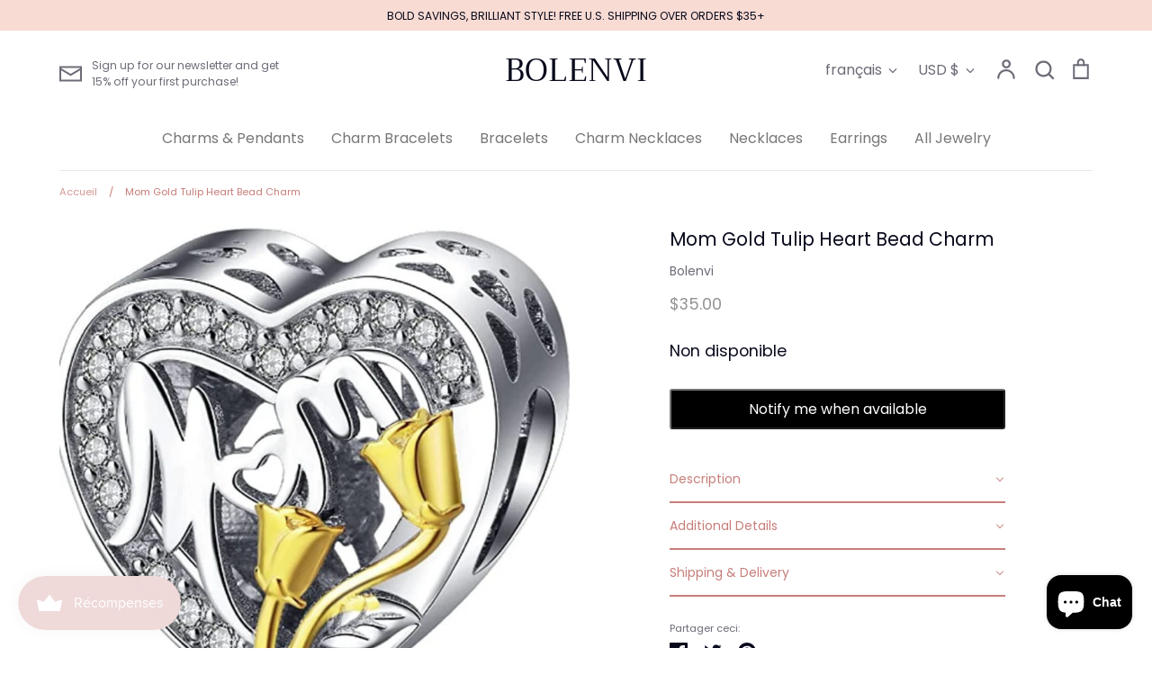

--- FILE ---
content_type: text/html; charset=utf-8
request_url: https://www.bolenvi.com/fr/products/copy-of-hummingbird-multicolored-bird-sterling-silver-dangle-pendant-bead-charm
body_size: 60388
content:
<!doctype html>
<html class="no-js supports-no-cookies" lang="fr">
<head>
<!-- "snippets/booster-seo.liquid" was not rendered, the associated app was uninstalled -->
<!-- Added by AVADA SEO Suite -->






<meta name="twitter:image" content="http://www.bolenvi.com/cdn/shop/products/61LQU6YLEPL._AC_SX679._SX._UX._SY._UY.jpg?v=1727694928">
    




<!-- /Added by AVADA SEO Suite -->

  <!-- Expression 5.4.8 -->
  <meta charset="utf-8">
  <meta http-equiv="X-UA-Compatible" content="IE=edge">
  <meta name="viewport" content="width=device-width,initial-scale=1">
  <meta name="theme-color" content="">
  <link rel="canonical" href="https://www.bolenvi.com/fr/products/copy-of-hummingbird-multicolored-bird-sterling-silver-dangle-pendant-bead-charm">

  
    <link rel="shortcut icon" href="//www.bolenvi.com/cdn/shop/files/logo_png-03_32x32.png?v=1613686819" type="image/png">
  

  
  

  

  


<meta property="og:site_name" content="BOLENVI">
<meta property="og:url" content="https://www.bolenvi.com/fr/products/copy-of-hummingbird-multicolored-bird-sterling-silver-dangle-pendant-bead-charm">
<meta property="og:title" content="Mom Gold Tulip Heart Bead Charm">
<meta property="og:type" content="product">
<meta property="og:description" content="Gift your mom the ultimate symbol of love and admiration - the Mom Gold Tulip Heart Charm! Crafted with silver, it&#39;s sure to shine as brightly as the special bond between you two. Show your mom how much you care with this beautiful charm! Unique and made just for you. Wear it on your charm bracelet or add it to a neckl">

  <meta property="og:price:amount" content="35.00">
  <meta property="og:price:currency" content="USD">

<meta property="og:image" content="http://www.bolenvi.com/cdn/shop/products/61LQU6YLEPL._AC_SX679._SX._UX._SY._UY_1200x1200.jpg?v=1727694928">
      <meta property="og:image:width" content="2000">
      <meta property="og:image:height" content="2000">
    
<meta property="og:image:secure_url" content="https://www.bolenvi.com/cdn/shop/products/61LQU6YLEPL._AC_SX679._SX._UX._SY._UY_1200x1200.jpg?v=1727694928">


  <meta name="twitter:site" content="@bolenvijewelry">

<meta name="twitter:card" content="summary_large_image">
<meta name="twitter:title" content="Mom Gold Tulip Heart Bead Charm">
<meta name="twitter:description" content="Gift your mom the ultimate symbol of love and admiration - the Mom Gold Tulip Heart Charm! Crafted with silver, it&#39;s sure to shine as brightly as the special bond between you two. Show your mom how much you care with this beautiful charm! Unique and made just for you. Wear it on your charm bracelet or add it to a neckl">


  <link href="//www.bolenvi.com/cdn/shop/t/14/assets/styles.css?v=17910962548257251791759259785" rel="stylesheet" type="text/css" media="all" />
  
  <script>
    document.documentElement.className = document.documentElement.className.replace('no-js', 'js');
    window.theme = window.theme || {};
    window.slate = window.slate || {};
    theme.moneyFormat = "${{amount}}";
    theme.strings = {
      addToCart: "Ajouter au panier",
      soldOut: "Épuisé",
      unavailable: "Non disponible",
      addressError: "Vous ne trouvez pas cette adresse",
      addressNoResults: "Aucun résultat pour cette adresse",
      addressQueryLimit: "Vous avez dépassé la limite de Google utilisation de l'API. Envisager la mise à niveau à un \u003ca href=\"https:\/\/developers.google.com\/maps\/premium\/usage-limits\"\u003erégime spécial\u003c\/a\u003e.",
      authError: "Il y avait un problème authentifier votre compte Google Maps.",
      addingToCart: "Ajouter",
      addedToCart: "Ajoutée",
      goToCart: "Aller au panier",
      cart: "Panier",
      cartTermsNotChecked: "Vous devez accepter les termes et conditions avant de continuer.",
      quantityTooHigh: "Vous ne pouvez en avoir que {{ quantity }} dans votre panier",
      unitPriceSeparator: " \/ ",
      searchResultsPages: "Pages",
      searchResultsViewAll: "Afficher tous les résultats",
      searchResultsNoResults: "Désolé, nous n\u0026#39;avons trouvé aucun résultat",
      previous: "Précédente",
      next: "Suivante",
      cart_shipping_calculator_hide_calculator: "Masquer le calculateur d\u0026#39;expédition",
      cart_shipping_calculator_title: "Obtenir des estimations d\u0026#39;expédition",
      cart_general_hide_note: "Masquer les instructions pour le vendeur",
      cart_general_show_note: "Ajouter des instructions pour le vendeur"
    };
    theme.routes = {
      account_addresses_url: '/fr/account/addresses',
      search_url: '/fr/search',
      cart_url: '/fr/cart',
      cart_add_url: '/fr/cart/add',
      cart_change_url: '/fr/cart/change'
    }
  </script>

  

  <script src="//www.bolenvi.com/cdn/shop/t/14/assets/vendor.js?v=165318884349018728041601422538" defer="defer"></script>
  <script src="//www.bolenvi.com/cdn/shop/t/14/assets/theme.js?v=34576062701165371381601422538" defer="defer"></script>

  <script>window.performance && window.performance.mark && window.performance.mark('shopify.content_for_header.start');</script><meta name="google-site-verification" content="vvircQyBvuuN75pJ9ztc2MIRHggqBZadJTt0rN19gdM">
<meta id="shopify-digital-wallet" name="shopify-digital-wallet" content="/26279084110/digital_wallets/dialog">
<meta name="shopify-checkout-api-token" content="d00012e27a5e69e11f101fa573058892">
<meta id="in-context-paypal-metadata" data-shop-id="26279084110" data-venmo-supported="false" data-environment="production" data-locale="fr_FR" data-paypal-v4="true" data-currency="USD">
<link rel="alternate" hreflang="x-default" href="https://www.bolenvi.com/products/copy-of-hummingbird-multicolored-bird-sterling-silver-dangle-pendant-bead-charm">
<link rel="alternate" hreflang="en" href="https://www.bolenvi.com/products/copy-of-hummingbird-multicolored-bird-sterling-silver-dangle-pendant-bead-charm">
<link rel="alternate" hreflang="es" href="https://www.bolenvi.com/es/products/copy-of-hummingbird-multicolored-bird-sterling-silver-dangle-pendant-bead-charm">
<link rel="alternate" hreflang="fr" href="https://www.bolenvi.com/fr/products/copy-of-hummingbird-multicolored-bird-sterling-silver-dangle-pendant-bead-charm">
<link rel="alternate" hreflang="it" href="https://www.bolenvi.com/it/products/copy-of-hummingbird-multicolored-bird-sterling-silver-dangle-pendant-bead-charm">
<link rel="alternate" hreflang="ja" href="https://www.bolenvi.com/ja/products/copy-of-hummingbird-multicolored-bird-sterling-silver-dangle-pendant-bead-charm">
<link rel="alternate" hreflang="pt" href="https://www.bolenvi.com/pt/products/copy-of-hummingbird-multicolored-bird-sterling-silver-dangle-pendant-bead-charm">
<link rel="alternate" hreflang="pt-BR" href="https://www.bolenvi.com/pt-br/products/copy-of-hummingbird-multicolored-bird-sterling-silver-dangle-pendant-bead-charm">
<link rel="alternate" type="application/json+oembed" href="https://www.bolenvi.com/fr/products/copy-of-hummingbird-multicolored-bird-sterling-silver-dangle-pendant-bead-charm.oembed">
<script async="async" src="/checkouts/internal/preloads.js?locale=fr-US"></script>
<link rel="preconnect" href="https://shop.app" crossorigin="anonymous">
<script async="async" src="https://shop.app/checkouts/internal/preloads.js?locale=fr-US&shop_id=26279084110" crossorigin="anonymous"></script>
<script id="apple-pay-shop-capabilities" type="application/json">{"shopId":26279084110,"countryCode":"US","currencyCode":"USD","merchantCapabilities":["supports3DS"],"merchantId":"gid:\/\/shopify\/Shop\/26279084110","merchantName":"BOLENVI","requiredBillingContactFields":["postalAddress","email"],"requiredShippingContactFields":["postalAddress","email"],"shippingType":"shipping","supportedNetworks":["visa","masterCard","amex","discover","elo","jcb"],"total":{"type":"pending","label":"BOLENVI","amount":"1.00"},"shopifyPaymentsEnabled":true,"supportsSubscriptions":true}</script>
<script id="shopify-features" type="application/json">{"accessToken":"d00012e27a5e69e11f101fa573058892","betas":["rich-media-storefront-analytics"],"domain":"www.bolenvi.com","predictiveSearch":true,"shopId":26279084110,"locale":"fr"}</script>
<script>var Shopify = Shopify || {};
Shopify.shop = "eve-luxe.myshopify.com";
Shopify.locale = "fr";
Shopify.currency = {"active":"USD","rate":"1.0"};
Shopify.country = "US";
Shopify.theme = {"name":"Expression","id":83382861902,"schema_name":"Expression","schema_version":"5.4.8","theme_store_id":230,"role":"main"};
Shopify.theme.handle = "null";
Shopify.theme.style = {"id":null,"handle":null};
Shopify.cdnHost = "www.bolenvi.com/cdn";
Shopify.routes = Shopify.routes || {};
Shopify.routes.root = "/fr/";</script>
<script type="module">!function(o){(o.Shopify=o.Shopify||{}).modules=!0}(window);</script>
<script>!function(o){function n(){var o=[];function n(){o.push(Array.prototype.slice.apply(arguments))}return n.q=o,n}var t=o.Shopify=o.Shopify||{};t.loadFeatures=n(),t.autoloadFeatures=n()}(window);</script>
<script>
  window.ShopifyPay = window.ShopifyPay || {};
  window.ShopifyPay.apiHost = "shop.app\/pay";
  window.ShopifyPay.redirectState = null;
</script>
<script id="shop-js-analytics" type="application/json">{"pageType":"product"}</script>
<script defer="defer" async type="module" src="//www.bolenvi.com/cdn/shopifycloud/shop-js/modules/v2/client.init-shop-cart-sync_BcDpqI9l.fr.esm.js"></script>
<script defer="defer" async type="module" src="//www.bolenvi.com/cdn/shopifycloud/shop-js/modules/v2/chunk.common_a1Rf5Dlz.esm.js"></script>
<script defer="defer" async type="module" src="//www.bolenvi.com/cdn/shopifycloud/shop-js/modules/v2/chunk.modal_Djra7sW9.esm.js"></script>
<script type="module">
  await import("//www.bolenvi.com/cdn/shopifycloud/shop-js/modules/v2/client.init-shop-cart-sync_BcDpqI9l.fr.esm.js");
await import("//www.bolenvi.com/cdn/shopifycloud/shop-js/modules/v2/chunk.common_a1Rf5Dlz.esm.js");
await import("//www.bolenvi.com/cdn/shopifycloud/shop-js/modules/v2/chunk.modal_Djra7sW9.esm.js");

  window.Shopify.SignInWithShop?.initShopCartSync?.({"fedCMEnabled":true,"windoidEnabled":true});

</script>
<script>
  window.Shopify = window.Shopify || {};
  if (!window.Shopify.featureAssets) window.Shopify.featureAssets = {};
  window.Shopify.featureAssets['shop-js'] = {"shop-cart-sync":["modules/v2/client.shop-cart-sync_BLrx53Hf.fr.esm.js","modules/v2/chunk.common_a1Rf5Dlz.esm.js","modules/v2/chunk.modal_Djra7sW9.esm.js"],"init-fed-cm":["modules/v2/client.init-fed-cm_C8SUwJ8U.fr.esm.js","modules/v2/chunk.common_a1Rf5Dlz.esm.js","modules/v2/chunk.modal_Djra7sW9.esm.js"],"shop-cash-offers":["modules/v2/client.shop-cash-offers_BBp_MjBM.fr.esm.js","modules/v2/chunk.common_a1Rf5Dlz.esm.js","modules/v2/chunk.modal_Djra7sW9.esm.js"],"shop-login-button":["modules/v2/client.shop-login-button_Dw6kG_iO.fr.esm.js","modules/v2/chunk.common_a1Rf5Dlz.esm.js","modules/v2/chunk.modal_Djra7sW9.esm.js"],"pay-button":["modules/v2/client.pay-button_BJDaAh68.fr.esm.js","modules/v2/chunk.common_a1Rf5Dlz.esm.js","modules/v2/chunk.modal_Djra7sW9.esm.js"],"shop-button":["modules/v2/client.shop-button_DBWL94V3.fr.esm.js","modules/v2/chunk.common_a1Rf5Dlz.esm.js","modules/v2/chunk.modal_Djra7sW9.esm.js"],"avatar":["modules/v2/client.avatar_BTnouDA3.fr.esm.js"],"init-windoid":["modules/v2/client.init-windoid_77FSIiws.fr.esm.js","modules/v2/chunk.common_a1Rf5Dlz.esm.js","modules/v2/chunk.modal_Djra7sW9.esm.js"],"init-shop-for-new-customer-accounts":["modules/v2/client.init-shop-for-new-customer-accounts_QoC3RJm9.fr.esm.js","modules/v2/client.shop-login-button_Dw6kG_iO.fr.esm.js","modules/v2/chunk.common_a1Rf5Dlz.esm.js","modules/v2/chunk.modal_Djra7sW9.esm.js"],"init-shop-email-lookup-coordinator":["modules/v2/client.init-shop-email-lookup-coordinator_D4ioGzPw.fr.esm.js","modules/v2/chunk.common_a1Rf5Dlz.esm.js","modules/v2/chunk.modal_Djra7sW9.esm.js"],"init-shop-cart-sync":["modules/v2/client.init-shop-cart-sync_BcDpqI9l.fr.esm.js","modules/v2/chunk.common_a1Rf5Dlz.esm.js","modules/v2/chunk.modal_Djra7sW9.esm.js"],"shop-toast-manager":["modules/v2/client.shop-toast-manager_B-eIbpHW.fr.esm.js","modules/v2/chunk.common_a1Rf5Dlz.esm.js","modules/v2/chunk.modal_Djra7sW9.esm.js"],"init-customer-accounts":["modules/v2/client.init-customer-accounts_BcBSUbIK.fr.esm.js","modules/v2/client.shop-login-button_Dw6kG_iO.fr.esm.js","modules/v2/chunk.common_a1Rf5Dlz.esm.js","modules/v2/chunk.modal_Djra7sW9.esm.js"],"init-customer-accounts-sign-up":["modules/v2/client.init-customer-accounts-sign-up_DvG__VHD.fr.esm.js","modules/v2/client.shop-login-button_Dw6kG_iO.fr.esm.js","modules/v2/chunk.common_a1Rf5Dlz.esm.js","modules/v2/chunk.modal_Djra7sW9.esm.js"],"shop-follow-button":["modules/v2/client.shop-follow-button_Dnx6fDH9.fr.esm.js","modules/v2/chunk.common_a1Rf5Dlz.esm.js","modules/v2/chunk.modal_Djra7sW9.esm.js"],"checkout-modal":["modules/v2/client.checkout-modal_BDH3MUqJ.fr.esm.js","modules/v2/chunk.common_a1Rf5Dlz.esm.js","modules/v2/chunk.modal_Djra7sW9.esm.js"],"shop-login":["modules/v2/client.shop-login_CV9Paj8R.fr.esm.js","modules/v2/chunk.common_a1Rf5Dlz.esm.js","modules/v2/chunk.modal_Djra7sW9.esm.js"],"lead-capture":["modules/v2/client.lead-capture_DGQOTB4e.fr.esm.js","modules/v2/chunk.common_a1Rf5Dlz.esm.js","modules/v2/chunk.modal_Djra7sW9.esm.js"],"payment-terms":["modules/v2/client.payment-terms_BQYK7nq4.fr.esm.js","modules/v2/chunk.common_a1Rf5Dlz.esm.js","modules/v2/chunk.modal_Djra7sW9.esm.js"]};
</script>
<script>(function() {
  var isLoaded = false;
  function asyncLoad() {
    if (isLoaded) return;
    isLoaded = true;
    var urls = ["https:\/\/tabs.stationmade.com\/registered-scripts\/tabs-by-station.js?shop=eve-luxe.myshopify.com","\/\/shopify.privy.com\/widget.js?shop=eve-luxe.myshopify.com","\/\/shopify.privy.com\/widget.js?shop=eve-luxe.myshopify.com","https:\/\/js.smile.io\/v1\/smile-shopify.js?shop=eve-luxe.myshopify.com","https:\/\/script.pop-convert.com\/new-micro\/production.pc.min.js?unique_id=eve-luxe.myshopify.com\u0026shop=eve-luxe.myshopify.com","https:\/\/cdn.s3.pop-convert.com\/pcjs.production.min.js?unique_id=eve-luxe.myshopify.com\u0026shop=eve-luxe.myshopify.com"];
    for (var i = 0; i < urls.length; i++) {
      var s = document.createElement('script');
      s.type = 'text/javascript';
      s.async = true;
      s.src = urls[i];
      var x = document.getElementsByTagName('script')[0];
      x.parentNode.insertBefore(s, x);
    }
  };
  if(window.attachEvent) {
    window.attachEvent('onload', asyncLoad);
  } else {
    window.addEventListener('load', asyncLoad, false);
  }
})();</script>
<script id="__st">var __st={"a":26279084110,"offset":-18000,"reqid":"56738ecb-31c3-4249-9a71-8bb584cf9f19-1769161139","pageurl":"www.bolenvi.com\/fr\/products\/copy-of-hummingbird-multicolored-bird-sterling-silver-dangle-pendant-bead-charm","u":"c33584065f43","p":"product","rtyp":"product","rid":7264969457848};</script>
<script>window.ShopifyPaypalV4VisibilityTracking = true;</script>
<script id="captcha-bootstrap">!function(){'use strict';const t='contact',e='account',n='new_comment',o=[[t,t],['blogs',n],['comments',n],[t,'customer']],c=[[e,'customer_login'],[e,'guest_login'],[e,'recover_customer_password'],[e,'create_customer']],r=t=>t.map((([t,e])=>`form[action*='/${t}']:not([data-nocaptcha='true']) input[name='form_type'][value='${e}']`)).join(','),a=t=>()=>t?[...document.querySelectorAll(t)].map((t=>t.form)):[];function s(){const t=[...o],e=r(t);return a(e)}const i='password',u='form_key',d=['recaptcha-v3-token','g-recaptcha-response','h-captcha-response',i],f=()=>{try{return window.sessionStorage}catch{return}},m='__shopify_v',_=t=>t.elements[u];function p(t,e,n=!1){try{const o=window.sessionStorage,c=JSON.parse(o.getItem(e)),{data:r}=function(t){const{data:e,action:n}=t;return t[m]||n?{data:e,action:n}:{data:t,action:n}}(c);for(const[e,n]of Object.entries(r))t.elements[e]&&(t.elements[e].value=n);n&&o.removeItem(e)}catch(o){console.error('form repopulation failed',{error:o})}}const l='form_type',E='cptcha';function T(t){t.dataset[E]=!0}const w=window,h=w.document,L='Shopify',v='ce_forms',y='captcha';let A=!1;((t,e)=>{const n=(g='f06e6c50-85a8-45c8-87d0-21a2b65856fe',I='https://cdn.shopify.com/shopifycloud/storefront-forms-hcaptcha/ce_storefront_forms_captcha_hcaptcha.v1.5.2.iife.js',D={infoText:'Protégé par hCaptcha',privacyText:'Confidentialité',termsText:'Conditions'},(t,e,n)=>{const o=w[L][v],c=o.bindForm;if(c)return c(t,g,e,D).then(n);var r;o.q.push([[t,g,e,D],n]),r=I,A||(h.body.append(Object.assign(h.createElement('script'),{id:'captcha-provider',async:!0,src:r})),A=!0)});var g,I,D;w[L]=w[L]||{},w[L][v]=w[L][v]||{},w[L][v].q=[],w[L][y]=w[L][y]||{},w[L][y].protect=function(t,e){n(t,void 0,e),T(t)},Object.freeze(w[L][y]),function(t,e,n,w,h,L){const[v,y,A,g]=function(t,e,n){const i=e?o:[],u=t?c:[],d=[...i,...u],f=r(d),m=r(i),_=r(d.filter((([t,e])=>n.includes(e))));return[a(f),a(m),a(_),s()]}(w,h,L),I=t=>{const e=t.target;return e instanceof HTMLFormElement?e:e&&e.form},D=t=>v().includes(t);t.addEventListener('submit',(t=>{const e=I(t);if(!e)return;const n=D(e)&&!e.dataset.hcaptchaBound&&!e.dataset.recaptchaBound,o=_(e),c=g().includes(e)&&(!o||!o.value);(n||c)&&t.preventDefault(),c&&!n&&(function(t){try{if(!f())return;!function(t){const e=f();if(!e)return;const n=_(t);if(!n)return;const o=n.value;o&&e.removeItem(o)}(t);const e=Array.from(Array(32),(()=>Math.random().toString(36)[2])).join('');!function(t,e){_(t)||t.append(Object.assign(document.createElement('input'),{type:'hidden',name:u})),t.elements[u].value=e}(t,e),function(t,e){const n=f();if(!n)return;const o=[...t.querySelectorAll(`input[type='${i}']`)].map((({name:t})=>t)),c=[...d,...o],r={};for(const[a,s]of new FormData(t).entries())c.includes(a)||(r[a]=s);n.setItem(e,JSON.stringify({[m]:1,action:t.action,data:r}))}(t,e)}catch(e){console.error('failed to persist form',e)}}(e),e.submit())}));const S=(t,e)=>{t&&!t.dataset[E]&&(n(t,e.some((e=>e===t))),T(t))};for(const o of['focusin','change'])t.addEventListener(o,(t=>{const e=I(t);D(e)&&S(e,y())}));const B=e.get('form_key'),M=e.get(l),P=B&&M;t.addEventListener('DOMContentLoaded',(()=>{const t=y();if(P)for(const e of t)e.elements[l].value===M&&p(e,B);[...new Set([...A(),...v().filter((t=>'true'===t.dataset.shopifyCaptcha))])].forEach((e=>S(e,t)))}))}(h,new URLSearchParams(w.location.search),n,t,e,['guest_login'])})(!0,!0)}();</script>
<script integrity="sha256-4kQ18oKyAcykRKYeNunJcIwy7WH5gtpwJnB7kiuLZ1E=" data-source-attribution="shopify.loadfeatures" defer="defer" src="//www.bolenvi.com/cdn/shopifycloud/storefront/assets/storefront/load_feature-a0a9edcb.js" crossorigin="anonymous"></script>
<script crossorigin="anonymous" defer="defer" src="//www.bolenvi.com/cdn/shopifycloud/storefront/assets/shopify_pay/storefront-65b4c6d7.js?v=20250812"></script>
<script data-source-attribution="shopify.dynamic_checkout.dynamic.init">var Shopify=Shopify||{};Shopify.PaymentButton=Shopify.PaymentButton||{isStorefrontPortableWallets:!0,init:function(){window.Shopify.PaymentButton.init=function(){};var t=document.createElement("script");t.src="https://www.bolenvi.com/cdn/shopifycloud/portable-wallets/latest/portable-wallets.fr.js",t.type="module",document.head.appendChild(t)}};
</script>
<script data-source-attribution="shopify.dynamic_checkout.buyer_consent">
  function portableWalletsHideBuyerConsent(e){var t=document.getElementById("shopify-buyer-consent"),n=document.getElementById("shopify-subscription-policy-button");t&&n&&(t.classList.add("hidden"),t.setAttribute("aria-hidden","true"),n.removeEventListener("click",e))}function portableWalletsShowBuyerConsent(e){var t=document.getElementById("shopify-buyer-consent"),n=document.getElementById("shopify-subscription-policy-button");t&&n&&(t.classList.remove("hidden"),t.removeAttribute("aria-hidden"),n.addEventListener("click",e))}window.Shopify?.PaymentButton&&(window.Shopify.PaymentButton.hideBuyerConsent=portableWalletsHideBuyerConsent,window.Shopify.PaymentButton.showBuyerConsent=portableWalletsShowBuyerConsent);
</script>
<script data-source-attribution="shopify.dynamic_checkout.cart.bootstrap">document.addEventListener("DOMContentLoaded",(function(){function t(){return document.querySelector("shopify-accelerated-checkout-cart, shopify-accelerated-checkout")}if(t())Shopify.PaymentButton.init();else{new MutationObserver((function(e,n){t()&&(Shopify.PaymentButton.init(),n.disconnect())})).observe(document.body,{childList:!0,subtree:!0})}}));
</script>
<link id="shopify-accelerated-checkout-styles" rel="stylesheet" media="screen" href="https://www.bolenvi.com/cdn/shopifycloud/portable-wallets/latest/accelerated-checkout-backwards-compat.css" crossorigin="anonymous">
<style id="shopify-accelerated-checkout-cart">
        #shopify-buyer-consent {
  margin-top: 1em;
  display: inline-block;
  width: 100%;
}

#shopify-buyer-consent.hidden {
  display: none;
}

#shopify-subscription-policy-button {
  background: none;
  border: none;
  padding: 0;
  text-decoration: underline;
  font-size: inherit;
  cursor: pointer;
}

#shopify-subscription-policy-button::before {
  box-shadow: none;
}

      </style>
<script id="sections-script" data-sections="product-recommendations" defer="defer" src="//www.bolenvi.com/cdn/shop/t/14/compiled_assets/scripts.js?v=6527"></script>
<script>window.performance && window.performance.mark && window.performance.mark('shopify.content_for_header.end');</script>
    <script src="https://cdn.younet.network/jquery.min.js" defer="defer"></script>
<link href="https://cdn.shopify.com/extensions/019bc605-e7da-79a8-ac8e-fb95554cd6dd/appio-reviews-537/assets/appio-reviews.min.css" rel="stylesheet" type="text/css" media="all">
<script src="https://cdn.shopify.com/extensions/019be000-45e5-7dd5-bf55-19547a0e17ba/cartbite-76/assets/cartbite-embed.js" type="text/javascript" defer="defer"></script>
<script src="https://cdn.shopify.com/extensions/019be3fb-70a1-7565-8409-0029e6d6306c/preorderfrontend-176/assets/globo.preorder.min.js" type="text/javascript" defer="defer"></script>
<script src="https://cdn.shopify.com/extensions/019a4bd6-5189-7b1b-88e6-ae4214511ca1/vite-vue3-typescript-eslint-prettier-32/assets/main.js" type="text/javascript" defer="defer"></script>
<script src="https://cdn.shopify.com/extensions/e8878072-2f6b-4e89-8082-94b04320908d/inbox-1254/assets/inbox-chat-loader.js" type="text/javascript" defer="defer"></script>
<link href="https://monorail-edge.shopifysvc.com" rel="dns-prefetch">
<script>(function(){if ("sendBeacon" in navigator && "performance" in window) {try {var session_token_from_headers = performance.getEntriesByType('navigation')[0].serverTiming.find(x => x.name == '_s').description;} catch {var session_token_from_headers = undefined;}var session_cookie_matches = document.cookie.match(/_shopify_s=([^;]*)/);var session_token_from_cookie = session_cookie_matches && session_cookie_matches.length === 2 ? session_cookie_matches[1] : "";var session_token = session_token_from_headers || session_token_from_cookie || "";function handle_abandonment_event(e) {var entries = performance.getEntries().filter(function(entry) {return /monorail-edge.shopifysvc.com/.test(entry.name);});if (!window.abandonment_tracked && entries.length === 0) {window.abandonment_tracked = true;var currentMs = Date.now();var navigation_start = performance.timing.navigationStart;var payload = {shop_id: 26279084110,url: window.location.href,navigation_start,duration: currentMs - navigation_start,session_token,page_type: "product"};window.navigator.sendBeacon("https://monorail-edge.shopifysvc.com/v1/produce", JSON.stringify({schema_id: "online_store_buyer_site_abandonment/1.1",payload: payload,metadata: {event_created_at_ms: currentMs,event_sent_at_ms: currentMs}}));}}window.addEventListener('pagehide', handle_abandonment_event);}}());</script>
<script id="web-pixels-manager-setup">(function e(e,d,r,n,o){if(void 0===o&&(o={}),!Boolean(null===(a=null===(i=window.Shopify)||void 0===i?void 0:i.analytics)||void 0===a?void 0:a.replayQueue)){var i,a;window.Shopify=window.Shopify||{};var t=window.Shopify;t.analytics=t.analytics||{};var s=t.analytics;s.replayQueue=[],s.publish=function(e,d,r){return s.replayQueue.push([e,d,r]),!0};try{self.performance.mark("wpm:start")}catch(e){}var l=function(){var e={modern:/Edge?\/(1{2}[4-9]|1[2-9]\d|[2-9]\d{2}|\d{4,})\.\d+(\.\d+|)|Firefox\/(1{2}[4-9]|1[2-9]\d|[2-9]\d{2}|\d{4,})\.\d+(\.\d+|)|Chrom(ium|e)\/(9{2}|\d{3,})\.\d+(\.\d+|)|(Maci|X1{2}).+ Version\/(15\.\d+|(1[6-9]|[2-9]\d|\d{3,})\.\d+)([,.]\d+|)( \(\w+\)|)( Mobile\/\w+|) Safari\/|Chrome.+OPR\/(9{2}|\d{3,})\.\d+\.\d+|(CPU[ +]OS|iPhone[ +]OS|CPU[ +]iPhone|CPU IPhone OS|CPU iPad OS)[ +]+(15[._]\d+|(1[6-9]|[2-9]\d|\d{3,})[._]\d+)([._]\d+|)|Android:?[ /-](13[3-9]|1[4-9]\d|[2-9]\d{2}|\d{4,})(\.\d+|)(\.\d+|)|Android.+Firefox\/(13[5-9]|1[4-9]\d|[2-9]\d{2}|\d{4,})\.\d+(\.\d+|)|Android.+Chrom(ium|e)\/(13[3-9]|1[4-9]\d|[2-9]\d{2}|\d{4,})\.\d+(\.\d+|)|SamsungBrowser\/([2-9]\d|\d{3,})\.\d+/,legacy:/Edge?\/(1[6-9]|[2-9]\d|\d{3,})\.\d+(\.\d+|)|Firefox\/(5[4-9]|[6-9]\d|\d{3,})\.\d+(\.\d+|)|Chrom(ium|e)\/(5[1-9]|[6-9]\d|\d{3,})\.\d+(\.\d+|)([\d.]+$|.*Safari\/(?![\d.]+ Edge\/[\d.]+$))|(Maci|X1{2}).+ Version\/(10\.\d+|(1[1-9]|[2-9]\d|\d{3,})\.\d+)([,.]\d+|)( \(\w+\)|)( Mobile\/\w+|) Safari\/|Chrome.+OPR\/(3[89]|[4-9]\d|\d{3,})\.\d+\.\d+|(CPU[ +]OS|iPhone[ +]OS|CPU[ +]iPhone|CPU IPhone OS|CPU iPad OS)[ +]+(10[._]\d+|(1[1-9]|[2-9]\d|\d{3,})[._]\d+)([._]\d+|)|Android:?[ /-](13[3-9]|1[4-9]\d|[2-9]\d{2}|\d{4,})(\.\d+|)(\.\d+|)|Mobile Safari.+OPR\/([89]\d|\d{3,})\.\d+\.\d+|Android.+Firefox\/(13[5-9]|1[4-9]\d|[2-9]\d{2}|\d{4,})\.\d+(\.\d+|)|Android.+Chrom(ium|e)\/(13[3-9]|1[4-9]\d|[2-9]\d{2}|\d{4,})\.\d+(\.\d+|)|Android.+(UC? ?Browser|UCWEB|U3)[ /]?(15\.([5-9]|\d{2,})|(1[6-9]|[2-9]\d|\d{3,})\.\d+)\.\d+|SamsungBrowser\/(5\.\d+|([6-9]|\d{2,})\.\d+)|Android.+MQ{2}Browser\/(14(\.(9|\d{2,})|)|(1[5-9]|[2-9]\d|\d{3,})(\.\d+|))(\.\d+|)|K[Aa][Ii]OS\/(3\.\d+|([4-9]|\d{2,})\.\d+)(\.\d+|)/},d=e.modern,r=e.legacy,n=navigator.userAgent;return n.match(d)?"modern":n.match(r)?"legacy":"unknown"}(),u="modern"===l?"modern":"legacy",c=(null!=n?n:{modern:"",legacy:""})[u],f=function(e){return[e.baseUrl,"/wpm","/b",e.hashVersion,"modern"===e.buildTarget?"m":"l",".js"].join("")}({baseUrl:d,hashVersion:r,buildTarget:u}),m=function(e){var d=e.version,r=e.bundleTarget,n=e.surface,o=e.pageUrl,i=e.monorailEndpoint;return{emit:function(e){var a=e.status,t=e.errorMsg,s=(new Date).getTime(),l=JSON.stringify({metadata:{event_sent_at_ms:s},events:[{schema_id:"web_pixels_manager_load/3.1",payload:{version:d,bundle_target:r,page_url:o,status:a,surface:n,error_msg:t},metadata:{event_created_at_ms:s}}]});if(!i)return console&&console.warn&&console.warn("[Web Pixels Manager] No Monorail endpoint provided, skipping logging."),!1;try{return self.navigator.sendBeacon.bind(self.navigator)(i,l)}catch(e){}var u=new XMLHttpRequest;try{return u.open("POST",i,!0),u.setRequestHeader("Content-Type","text/plain"),u.send(l),!0}catch(e){return console&&console.warn&&console.warn("[Web Pixels Manager] Got an unhandled error while logging to Monorail."),!1}}}}({version:r,bundleTarget:l,surface:e.surface,pageUrl:self.location.href,monorailEndpoint:e.monorailEndpoint});try{o.browserTarget=l,function(e){var d=e.src,r=e.async,n=void 0===r||r,o=e.onload,i=e.onerror,a=e.sri,t=e.scriptDataAttributes,s=void 0===t?{}:t,l=document.createElement("script"),u=document.querySelector("head"),c=document.querySelector("body");if(l.async=n,l.src=d,a&&(l.integrity=a,l.crossOrigin="anonymous"),s)for(var f in s)if(Object.prototype.hasOwnProperty.call(s,f))try{l.dataset[f]=s[f]}catch(e){}if(o&&l.addEventListener("load",o),i&&l.addEventListener("error",i),u)u.appendChild(l);else{if(!c)throw new Error("Did not find a head or body element to append the script");c.appendChild(l)}}({src:f,async:!0,onload:function(){if(!function(){var e,d;return Boolean(null===(d=null===(e=window.Shopify)||void 0===e?void 0:e.analytics)||void 0===d?void 0:d.initialized)}()){var d=window.webPixelsManager.init(e)||void 0;if(d){var r=window.Shopify.analytics;r.replayQueue.forEach((function(e){var r=e[0],n=e[1],o=e[2];d.publishCustomEvent(r,n,o)})),r.replayQueue=[],r.publish=d.publishCustomEvent,r.visitor=d.visitor,r.initialized=!0}}},onerror:function(){return m.emit({status:"failed",errorMsg:"".concat(f," has failed to load")})},sri:function(e){var d=/^sha384-[A-Za-z0-9+/=]+$/;return"string"==typeof e&&d.test(e)}(c)?c:"",scriptDataAttributes:o}),m.emit({status:"loading"})}catch(e){m.emit({status:"failed",errorMsg:(null==e?void 0:e.message)||"Unknown error"})}}})({shopId: 26279084110,storefrontBaseUrl: "https://www.bolenvi.com",extensionsBaseUrl: "https://extensions.shopifycdn.com/cdn/shopifycloud/web-pixels-manager",monorailEndpoint: "https://monorail-edge.shopifysvc.com/unstable/produce_batch",surface: "storefront-renderer",enabledBetaFlags: ["2dca8a86"],webPixelsConfigList: [{"id":"691536056","configuration":"{\"config\":\"{\\\"pixel_id\\\":\\\"GT-KFNPRCQ\\\",\\\"target_country\\\":\\\"US\\\",\\\"gtag_events\\\":[{\\\"type\\\":\\\"purchase\\\",\\\"action_label\\\":\\\"MC-E8K6QXFCJ8\\\"},{\\\"type\\\":\\\"page_view\\\",\\\"action_label\\\":\\\"MC-E8K6QXFCJ8\\\"},{\\\"type\\\":\\\"view_item\\\",\\\"action_label\\\":\\\"MC-E8K6QXFCJ8\\\"}],\\\"enable_monitoring_mode\\\":false}\"}","eventPayloadVersion":"v1","runtimeContext":"OPEN","scriptVersion":"b2a88bafab3e21179ed38636efcd8a93","type":"APP","apiClientId":1780363,"privacyPurposes":[],"dataSharingAdjustments":{"protectedCustomerApprovalScopes":["read_customer_address","read_customer_email","read_customer_name","read_customer_personal_data","read_customer_phone"]}},{"id":"571637944","configuration":"{\"pixelCode\":\"CQJC3J3C77UBN1SEHSDG\"}","eventPayloadVersion":"v1","runtimeContext":"STRICT","scriptVersion":"22e92c2ad45662f435e4801458fb78cc","type":"APP","apiClientId":4383523,"privacyPurposes":["ANALYTICS","MARKETING","SALE_OF_DATA"],"dataSharingAdjustments":{"protectedCustomerApprovalScopes":["read_customer_address","read_customer_email","read_customer_name","read_customer_personal_data","read_customer_phone"]}},{"id":"382337208","configuration":"{\"accountID\":\"26279084110\"}","eventPayloadVersion":"v1","runtimeContext":"STRICT","scriptVersion":"3c72ff377e9d92ad2f15992c3c493e7f","type":"APP","apiClientId":5263155,"privacyPurposes":[],"dataSharingAdjustments":{"protectedCustomerApprovalScopes":["read_customer_address","read_customer_email","read_customer_name","read_customer_personal_data","read_customer_phone"]}},{"id":"345637048","configuration":"{\"pixel_id\":\"1809393829202101\",\"pixel_type\":\"facebook_pixel\",\"metaapp_system_user_token\":\"-\"}","eventPayloadVersion":"v1","runtimeContext":"OPEN","scriptVersion":"ca16bc87fe92b6042fbaa3acc2fbdaa6","type":"APP","apiClientId":2329312,"privacyPurposes":["ANALYTICS","MARKETING","SALE_OF_DATA"],"dataSharingAdjustments":{"protectedCustomerApprovalScopes":["read_customer_address","read_customer_email","read_customer_name","read_customer_personal_data","read_customer_phone"]}},{"id":"99680440","configuration":"{\"tagID\":\"2613375707265\"}","eventPayloadVersion":"v1","runtimeContext":"STRICT","scriptVersion":"18031546ee651571ed29edbe71a3550b","type":"APP","apiClientId":3009811,"privacyPurposes":["ANALYTICS","MARKETING","SALE_OF_DATA"],"dataSharingAdjustments":{"protectedCustomerApprovalScopes":["read_customer_address","read_customer_email","read_customer_name","read_customer_personal_data","read_customer_phone"]}},{"id":"57999544","eventPayloadVersion":"v1","runtimeContext":"LAX","scriptVersion":"1","type":"CUSTOM","privacyPurposes":["MARKETING"],"name":"Meta pixel (migrated)"},{"id":"70418616","eventPayloadVersion":"v1","runtimeContext":"LAX","scriptVersion":"1","type":"CUSTOM","privacyPurposes":["ANALYTICS"],"name":"Google Analytics tag (migrated)"},{"id":"shopify-app-pixel","configuration":"{}","eventPayloadVersion":"v1","runtimeContext":"STRICT","scriptVersion":"0450","apiClientId":"shopify-pixel","type":"APP","privacyPurposes":["ANALYTICS","MARKETING"]},{"id":"shopify-custom-pixel","eventPayloadVersion":"v1","runtimeContext":"LAX","scriptVersion":"0450","apiClientId":"shopify-pixel","type":"CUSTOM","privacyPurposes":["ANALYTICS","MARKETING"]}],isMerchantRequest: false,initData: {"shop":{"name":"BOLENVI","paymentSettings":{"currencyCode":"USD"},"myshopifyDomain":"eve-luxe.myshopify.com","countryCode":"US","storefrontUrl":"https:\/\/www.bolenvi.com\/fr"},"customer":null,"cart":null,"checkout":null,"productVariants":[{"price":{"amount":35.0,"currencyCode":"USD"},"product":{"title":"Mom Gold Tulip Heart Bead Charm","vendor":"Bolenvi","id":"7264969457848","untranslatedTitle":"Mom Gold Tulip Heart Bead Charm","url":"\/fr\/products\/copy-of-hummingbird-multicolored-bird-sterling-silver-dangle-pendant-bead-charm","type":"Charms"},"id":"42086817431736","image":{"src":"\/\/www.bolenvi.com\/cdn\/shop\/products\/61LQU6YLEPL._AC_SX679._SX._UX._SY._UY.jpg?v=1727694928"},"sku":"SI-X09T-8SEW","title":"Default Title","untranslatedTitle":"Default Title"}],"purchasingCompany":null},},"https://www.bolenvi.com/cdn","fcfee988w5aeb613cpc8e4bc33m6693e112",{"modern":"","legacy":""},{"shopId":"26279084110","storefrontBaseUrl":"https:\/\/www.bolenvi.com","extensionBaseUrl":"https:\/\/extensions.shopifycdn.com\/cdn\/shopifycloud\/web-pixels-manager","surface":"storefront-renderer","enabledBetaFlags":"[\"2dca8a86\"]","isMerchantRequest":"false","hashVersion":"fcfee988w5aeb613cpc8e4bc33m6693e112","publish":"custom","events":"[[\"page_viewed\",{}],[\"product_viewed\",{\"productVariant\":{\"price\":{\"amount\":35.0,\"currencyCode\":\"USD\"},\"product\":{\"title\":\"Mom Gold Tulip Heart Bead Charm\",\"vendor\":\"Bolenvi\",\"id\":\"7264969457848\",\"untranslatedTitle\":\"Mom Gold Tulip Heart Bead Charm\",\"url\":\"\/fr\/products\/copy-of-hummingbird-multicolored-bird-sterling-silver-dangle-pendant-bead-charm\",\"type\":\"Charms\"},\"id\":\"42086817431736\",\"image\":{\"src\":\"\/\/www.bolenvi.com\/cdn\/shop\/products\/61LQU6YLEPL._AC_SX679._SX._UX._SY._UY.jpg?v=1727694928\"},\"sku\":\"SI-X09T-8SEW\",\"title\":\"Default Title\",\"untranslatedTitle\":\"Default Title\"}}]]"});</script><script>
  window.ShopifyAnalytics = window.ShopifyAnalytics || {};
  window.ShopifyAnalytics.meta = window.ShopifyAnalytics.meta || {};
  window.ShopifyAnalytics.meta.currency = 'USD';
  var meta = {"product":{"id":7264969457848,"gid":"gid:\/\/shopify\/Product\/7264969457848","vendor":"Bolenvi","type":"Charms","handle":"copy-of-hummingbird-multicolored-bird-sterling-silver-dangle-pendant-bead-charm","variants":[{"id":42086817431736,"price":3500,"name":"Mom Gold Tulip Heart Bead Charm","public_title":null,"sku":"SI-X09T-8SEW"}],"remote":false},"page":{"pageType":"product","resourceType":"product","resourceId":7264969457848,"requestId":"56738ecb-31c3-4249-9a71-8bb584cf9f19-1769161139"}};
  for (var attr in meta) {
    window.ShopifyAnalytics.meta[attr] = meta[attr];
  }
</script>
<script class="analytics">
  (function () {
    var customDocumentWrite = function(content) {
      var jquery = null;

      if (window.jQuery) {
        jquery = window.jQuery;
      } else if (window.Checkout && window.Checkout.$) {
        jquery = window.Checkout.$;
      }

      if (jquery) {
        jquery('body').append(content);
      }
    };

    var hasLoggedConversion = function(token) {
      if (token) {
        return document.cookie.indexOf('loggedConversion=' + token) !== -1;
      }
      return false;
    }

    var setCookieIfConversion = function(token) {
      if (token) {
        var twoMonthsFromNow = new Date(Date.now());
        twoMonthsFromNow.setMonth(twoMonthsFromNow.getMonth() + 2);

        document.cookie = 'loggedConversion=' + token + '; expires=' + twoMonthsFromNow;
      }
    }

    var trekkie = window.ShopifyAnalytics.lib = window.trekkie = window.trekkie || [];
    if (trekkie.integrations) {
      return;
    }
    trekkie.methods = [
      'identify',
      'page',
      'ready',
      'track',
      'trackForm',
      'trackLink'
    ];
    trekkie.factory = function(method) {
      return function() {
        var args = Array.prototype.slice.call(arguments);
        args.unshift(method);
        trekkie.push(args);
        return trekkie;
      };
    };
    for (var i = 0; i < trekkie.methods.length; i++) {
      var key = trekkie.methods[i];
      trekkie[key] = trekkie.factory(key);
    }
    trekkie.load = function(config) {
      trekkie.config = config || {};
      trekkie.config.initialDocumentCookie = document.cookie;
      var first = document.getElementsByTagName('script')[0];
      var script = document.createElement('script');
      script.type = 'text/javascript';
      script.onerror = function(e) {
        var scriptFallback = document.createElement('script');
        scriptFallback.type = 'text/javascript';
        scriptFallback.onerror = function(error) {
                var Monorail = {
      produce: function produce(monorailDomain, schemaId, payload) {
        var currentMs = new Date().getTime();
        var event = {
          schema_id: schemaId,
          payload: payload,
          metadata: {
            event_created_at_ms: currentMs,
            event_sent_at_ms: currentMs
          }
        };
        return Monorail.sendRequest("https://" + monorailDomain + "/v1/produce", JSON.stringify(event));
      },
      sendRequest: function sendRequest(endpointUrl, payload) {
        // Try the sendBeacon API
        if (window && window.navigator && typeof window.navigator.sendBeacon === 'function' && typeof window.Blob === 'function' && !Monorail.isIos12()) {
          var blobData = new window.Blob([payload], {
            type: 'text/plain'
          });

          if (window.navigator.sendBeacon(endpointUrl, blobData)) {
            return true;
          } // sendBeacon was not successful

        } // XHR beacon

        var xhr = new XMLHttpRequest();

        try {
          xhr.open('POST', endpointUrl);
          xhr.setRequestHeader('Content-Type', 'text/plain');
          xhr.send(payload);
        } catch (e) {
          console.log(e);
        }

        return false;
      },
      isIos12: function isIos12() {
        return window.navigator.userAgent.lastIndexOf('iPhone; CPU iPhone OS 12_') !== -1 || window.navigator.userAgent.lastIndexOf('iPad; CPU OS 12_') !== -1;
      }
    };
    Monorail.produce('monorail-edge.shopifysvc.com',
      'trekkie_storefront_load_errors/1.1',
      {shop_id: 26279084110,
      theme_id: 83382861902,
      app_name: "storefront",
      context_url: window.location.href,
      source_url: "//www.bolenvi.com/cdn/s/trekkie.storefront.8d95595f799fbf7e1d32231b9a28fd43b70c67d3.min.js"});

        };
        scriptFallback.async = true;
        scriptFallback.src = '//www.bolenvi.com/cdn/s/trekkie.storefront.8d95595f799fbf7e1d32231b9a28fd43b70c67d3.min.js';
        first.parentNode.insertBefore(scriptFallback, first);
      };
      script.async = true;
      script.src = '//www.bolenvi.com/cdn/s/trekkie.storefront.8d95595f799fbf7e1d32231b9a28fd43b70c67d3.min.js';
      first.parentNode.insertBefore(script, first);
    };
    trekkie.load(
      {"Trekkie":{"appName":"storefront","development":false,"defaultAttributes":{"shopId":26279084110,"isMerchantRequest":null,"themeId":83382861902,"themeCityHash":"3350501714677916173","contentLanguage":"fr","currency":"USD","eventMetadataId":"2fe8b207-4f7d-4d1e-bbea-c5fda2eb3e08"},"isServerSideCookieWritingEnabled":true,"monorailRegion":"shop_domain","enabledBetaFlags":["65f19447"]},"Session Attribution":{},"S2S":{"facebookCapiEnabled":true,"source":"trekkie-storefront-renderer","apiClientId":580111}}
    );

    var loaded = false;
    trekkie.ready(function() {
      if (loaded) return;
      loaded = true;

      window.ShopifyAnalytics.lib = window.trekkie;

      var originalDocumentWrite = document.write;
      document.write = customDocumentWrite;
      try { window.ShopifyAnalytics.merchantGoogleAnalytics.call(this); } catch(error) {};
      document.write = originalDocumentWrite;

      window.ShopifyAnalytics.lib.page(null,{"pageType":"product","resourceType":"product","resourceId":7264969457848,"requestId":"56738ecb-31c3-4249-9a71-8bb584cf9f19-1769161139","shopifyEmitted":true});

      var match = window.location.pathname.match(/checkouts\/(.+)\/(thank_you|post_purchase)/)
      var token = match? match[1]: undefined;
      if (!hasLoggedConversion(token)) {
        setCookieIfConversion(token);
        window.ShopifyAnalytics.lib.track("Viewed Product",{"currency":"USD","variantId":42086817431736,"productId":7264969457848,"productGid":"gid:\/\/shopify\/Product\/7264969457848","name":"Mom Gold Tulip Heart Bead Charm","price":"35.00","sku":"SI-X09T-8SEW","brand":"Bolenvi","variant":null,"category":"Charms","nonInteraction":true,"remote":false},undefined,undefined,{"shopifyEmitted":true});
      window.ShopifyAnalytics.lib.track("monorail:\/\/trekkie_storefront_viewed_product\/1.1",{"currency":"USD","variantId":42086817431736,"productId":7264969457848,"productGid":"gid:\/\/shopify\/Product\/7264969457848","name":"Mom Gold Tulip Heart Bead Charm","price":"35.00","sku":"SI-X09T-8SEW","brand":"Bolenvi","variant":null,"category":"Charms","nonInteraction":true,"remote":false,"referer":"https:\/\/www.bolenvi.com\/fr\/products\/copy-of-hummingbird-multicolored-bird-sterling-silver-dangle-pendant-bead-charm"});
      }
    });


        var eventsListenerScript = document.createElement('script');
        eventsListenerScript.async = true;
        eventsListenerScript.src = "//www.bolenvi.com/cdn/shopifycloud/storefront/assets/shop_events_listener-3da45d37.js";
        document.getElementsByTagName('head')[0].appendChild(eventsListenerScript);

})();</script>
  <script>
  if (!window.ga || (window.ga && typeof window.ga !== 'function')) {
    window.ga = function ga() {
      (window.ga.q = window.ga.q || []).push(arguments);
      if (window.Shopify && window.Shopify.analytics && typeof window.Shopify.analytics.publish === 'function') {
        window.Shopify.analytics.publish("ga_stub_called", {}, {sendTo: "google_osp_migration"});
      }
      console.error("Shopify's Google Analytics stub called with:", Array.from(arguments), "\nSee https://help.shopify.com/manual/promoting-marketing/pixels/pixel-migration#google for more information.");
    };
    if (window.Shopify && window.Shopify.analytics && typeof window.Shopify.analytics.publish === 'function') {
      window.Shopify.analytics.publish("ga_stub_initialized", {}, {sendTo: "google_osp_migration"});
    }
  }
</script>
<script
  defer
  src="https://www.bolenvi.com/cdn/shopifycloud/perf-kit/shopify-perf-kit-3.0.4.min.js"
  data-application="storefront-renderer"
  data-shop-id="26279084110"
  data-render-region="gcp-us-central1"
  data-page-type="product"
  data-theme-instance-id="83382861902"
  data-theme-name="Expression"
  data-theme-version="5.4.8"
  data-monorail-region="shop_domain"
  data-resource-timing-sampling-rate="10"
  data-shs="true"
  data-shs-beacon="true"
  data-shs-export-with-fetch="true"
  data-shs-logs-sample-rate="1"
  data-shs-beacon-endpoint="https://www.bolenvi.com/api/collect"
></script>
</head>

<body id="mom-gold-tulip-heart-bead-charm" class="template-product">

  <a class="in-page-link visually-hidden skip-link" href="#MainContent">Passer au contenu</a>

  <div id="shopify-section-header" class="shopify-section"><style>
  
</style>


  <style>
  .announcement-bar {
    color: #080a1c;
    background-color: #f8dbd3;
  }

  .announcement-bar a {
    color: #080a1c;
    text-decoration: none;
  }
  .announcement-bar--has-link:hover {
    background-color: #f1b7a7;
  }
  </style>

  <section class="announcement-bar announcement-bar--has-link">
    <a href="/fr/collections">
      <div class="page-width">
        <div class="container">
          <div class="announcement-bar__content">BOLD SAVINGS, BRILLIANT STYLE!  FREE U.S. SHIPPING OVER ORDERS $35+</div>
        </div>
      </div>
    </a>
  </section>



<header class="page-width page-header section--header" data-section-id="header" data-section-type="header">
  <div class="page-header--content container">
    <section class="utils-bar relative">

      <div class="utils__left">
        <button class="btn btn--plain btn--menu js-mobile-menu-icon" aria-label="Basculer le menu"><svg class="desktop-icon" viewBox="-1 -4 25 22" version="1.1" xmlns="http://www.w3.org/2000/svg" xmlns:xlink="http://www.w3.org/1999/xlink">
  <g stroke-width="1" transform="translate(0.000000, 0.966667)">
    <polygon points="0 2 0 0 22.5333333 0 22.5333333 2"></polygon>
    <polygon points="0 8.53333333 0 6.53333333 22.5333333 6.53333333 22.5333333 8.53333333"></polygon>
    <polygon points="0 15.0666667 0 13.0666667 22.5333333 13.0666667 22.5333333 15.0666667"></polygon>
  </g>
</svg>
<svg class="mobile-icon" viewBox="-1 -5 25 21" version="1.1" xmlns="http://www.w3.org/2000/svg" xmlns:xlink="http://www.w3.org/1999/xlink">
  <g stroke-width="1" transform="translate(0.500000, 0.466667)">
    <polygon points="0 1 0 0 21.5333333 0 21.5333333 1"></polygon>
    <polygon points="0 7.53333333 0 6.53333333 21.5333333 6.53333333 21.5333333 7.53333333"></polygon>
    <polygon points="0 14.0666667 0 13.0666667 21.5333333 13.0666667 21.5333333 14.0666667"></polygon>
  </g>
</svg>
</button>
        
          
          
            
              <button class="quicklink__link btn--plain js-header-newsletter-open">
                <span class="quicklink__icon"><svg class="desktop-icon" viewBox="0 -3 26 23" version="1.1" xmlns="http://www.w3.org/2000/svg" xmlns:xlink="http://www.w3.org/1999/xlink">
  <g stroke-width="2">
    <path d="M0,0 L25,0 L25,17 L0,17 L0,0 Z M2,2 L2,15 L23,15 L23,2 L2,2 Z"></path>
    <path d="M13.0131231,8.89168498 L11.9868769,8.89168498 L12.5,8.5849266 L13.0131231,8.89168498 Z M23.4868769,2.01668498 L24.5131231,3.73331502 L12.5,10.9150734 L0.48687689,3.73331502 L1.51312311,2.01668498 L12.5,8.5849266 L23.4868769,2.01668498 Z"></path>
  </g>
</svg>
<svg class="mobile-icon" viewBox="0 -3 26 23" version="1.1" xmlns="http://www.w3.org/2000/svg" xmlns:xlink="http://www.w3.org/1999/xlink">
  <g stroke-width="1" transform="translate(0.500000, 0.500000)">
    <path d="M0,0 L24,0 L24,16 L0,16 L0,0 Z M1,1 L1,15 L23,15 L23,1 L1,1 Z"></path>
    <polygon points="23.2434384 1.94584249 23.7565616 2.80415751 12 9.8325367 0.243438445 2.80415751 0.756561555 1.94584249 12 8.6674633"></polygon>
  </g>
</svg>
</span>
                <span class="quicklink__content">Sign up for our newsletter and get 15% off your first purchase!</span>
              </button>
            
          
        
      </div>

      <div class="utils__center">
        
  <!-- LOGO / STORE NAME -->
  
    <div class="h1 store-logo" itemscope itemtype="http://schema.org/Organization">
  

    <!-- DESKTOP LOGO -->
    <a href="/fr" itemprop="url" class="desktop-logo site-logo site-logo--is-text">
      <meta itemprop="name" content="BOLENVI">
      
        BOLENVI
      
    </a>

    <!-- MOBILE LOGO -->
    <a href="/fr" itemprop="url" class="mobile-logo site-logo">
      <meta itemprop="name" content="BOLENVI">
      
        BOLENVI
      
    </a>
  
    </div>
  

      </div>

      <div class="utils__right">
        
          <div class="desktop-header-localization utils__item">
            <form method="post" action="/fr/localization" id="localization_form_desktop-header" accept-charset="UTF-8" class="selectors-form" enctype="multipart/form-data"><input type="hidden" name="form_type" value="localization" /><input type="hidden" name="utf8" value="✓" /><input type="hidden" name="_method" value="put" /><input type="hidden" name="return_to" value="/fr/products/copy-of-hummingbird-multicolored-bird-sterling-silver-dangle-pendant-bead-charm" /><div class="selectors-form__item">
      <h2 class="visually-hidden" id="lang-heading-desktop-header">
        Langue
      </h2>

      <div class="disclosure" data-disclosure-locale>
        <button type="button" class="disclosure__toggle" aria-expanded="false" aria-controls="lang-list-desktop-header" aria-describedby="lang-heading-desktop-header" data-disclosure-toggle>
          français
          <span class="disclosure__toggle-arrow" role="presentation"><svg aria-hidden="true" focusable="false" role="presentation" class="icon svg-chevron-down" viewBox="0 0 24 24"><path d="M6 9l6 6 6-6"/></svg></span>
        </button>
        <ul id="lang-list-desktop-header" class="disclosure-list" data-disclosure-list>
          
            <li class="disclosure-list__item ">
              <a class="disclosure-list__option" href="#" lang="en"  data-value="en" data-disclosure-option>
                English
              </a>
            </li>
            <li class="disclosure-list__item ">
              <a class="disclosure-list__option" href="#" lang="es"  data-value="es" data-disclosure-option>
                Español
              </a>
            </li>
            <li class="disclosure-list__item disclosure-list__item--current">
              <a class="disclosure-list__option" href="#" lang="fr" aria-current="true" data-value="fr" data-disclosure-option>
                français
              </a>
            </li>
            <li class="disclosure-list__item ">
              <a class="disclosure-list__option" href="#" lang="it"  data-value="it" data-disclosure-option>
                Italiano
              </a>
            </li>
            <li class="disclosure-list__item ">
              <a class="disclosure-list__option" href="#" lang="ja"  data-value="ja" data-disclosure-option>
                日本語
              </a>
            </li>
            <li class="disclosure-list__item ">
              <a class="disclosure-list__option" href="#" lang="pt-BR"  data-value="pt-BR" data-disclosure-option>
                português (Brasil)
              </a>
            </li></ul>
        <input type="hidden" name="locale_code" id="LocaleSelector-desktop-header" value="fr" data-disclosure-input/>
      </div>
    </div><div class="selectors-form__item">
      <h2 class="visually-hidden" id="currency-heading-desktop-header">
        Devise
      </h2>

      <div class="disclosure" data-disclosure-currency>
        <button type="button" class="disclosure__toggle" aria-expanded="false" aria-controls="currency-list-desktop-header" aria-describedby="currency-heading-desktop-header" data-disclosure-toggle>
          USD $<span class="disclosure__toggle-arrow" role="presentation"><svg aria-hidden="true" focusable="false" role="presentation" class="icon svg-chevron-down" viewBox="0 0 24 24"><path d="M6 9l6 6 6-6"/></svg></span>
        </button>
        <ul id="currency-list-desktop-header" class="disclosure-list" data-disclosure-list>
          
            <li class="disclosure-list__item ">
              <a class="disclosure-list__option" href="#"  data-value="AED" data-disclosure-option>
                AED د.إ</a>
            </li>
            <li class="disclosure-list__item ">
              <a class="disclosure-list__option" href="#"  data-value="AFN" data-disclosure-option>
                AFN ؋</a>
            </li>
            <li class="disclosure-list__item ">
              <a class="disclosure-list__option" href="#"  data-value="ALL" data-disclosure-option>
                ALL L</a>
            </li>
            <li class="disclosure-list__item ">
              <a class="disclosure-list__option" href="#"  data-value="AMD" data-disclosure-option>
                AMD դր.</a>
            </li>
            <li class="disclosure-list__item ">
              <a class="disclosure-list__option" href="#"  data-value="ANG" data-disclosure-option>
                ANG ƒ</a>
            </li>
            <li class="disclosure-list__item ">
              <a class="disclosure-list__option" href="#"  data-value="AUD" data-disclosure-option>
                AUD $</a>
            </li>
            <li class="disclosure-list__item ">
              <a class="disclosure-list__option" href="#"  data-value="AWG" data-disclosure-option>
                AWG ƒ</a>
            </li>
            <li class="disclosure-list__item ">
              <a class="disclosure-list__option" href="#"  data-value="AZN" data-disclosure-option>
                AZN ₼</a>
            </li>
            <li class="disclosure-list__item ">
              <a class="disclosure-list__option" href="#"  data-value="BAM" data-disclosure-option>
                BAM КМ</a>
            </li>
            <li class="disclosure-list__item ">
              <a class="disclosure-list__option" href="#"  data-value="BBD" data-disclosure-option>
                BBD $</a>
            </li>
            <li class="disclosure-list__item ">
              <a class="disclosure-list__option" href="#"  data-value="BDT" data-disclosure-option>
                BDT ৳</a>
            </li>
            <li class="disclosure-list__item ">
              <a class="disclosure-list__option" href="#"  data-value="BIF" data-disclosure-option>
                BIF Fr</a>
            </li>
            <li class="disclosure-list__item ">
              <a class="disclosure-list__option" href="#"  data-value="BND" data-disclosure-option>
                BND $</a>
            </li>
            <li class="disclosure-list__item ">
              <a class="disclosure-list__option" href="#"  data-value="BOB" data-disclosure-option>
                BOB Bs.</a>
            </li>
            <li class="disclosure-list__item ">
              <a class="disclosure-list__option" href="#"  data-value="BSD" data-disclosure-option>
                BSD $</a>
            </li>
            <li class="disclosure-list__item ">
              <a class="disclosure-list__option" href="#"  data-value="BWP" data-disclosure-option>
                BWP P</a>
            </li>
            <li class="disclosure-list__item ">
              <a class="disclosure-list__option" href="#"  data-value="BZD" data-disclosure-option>
                BZD $</a>
            </li>
            <li class="disclosure-list__item ">
              <a class="disclosure-list__option" href="#"  data-value="CAD" data-disclosure-option>
                CAD $</a>
            </li>
            <li class="disclosure-list__item ">
              <a class="disclosure-list__option" href="#"  data-value="CDF" data-disclosure-option>
                CDF Fr</a>
            </li>
            <li class="disclosure-list__item ">
              <a class="disclosure-list__option" href="#"  data-value="CHF" data-disclosure-option>
                CHF CHF</a>
            </li>
            <li class="disclosure-list__item ">
              <a class="disclosure-list__option" href="#"  data-value="CNY" data-disclosure-option>
                CNY ¥</a>
            </li>
            <li class="disclosure-list__item ">
              <a class="disclosure-list__option" href="#"  data-value="CRC" data-disclosure-option>
                CRC ₡</a>
            </li>
            <li class="disclosure-list__item ">
              <a class="disclosure-list__option" href="#"  data-value="CVE" data-disclosure-option>
                CVE $</a>
            </li>
            <li class="disclosure-list__item ">
              <a class="disclosure-list__option" href="#"  data-value="CZK" data-disclosure-option>
                CZK Kč</a>
            </li>
            <li class="disclosure-list__item ">
              <a class="disclosure-list__option" href="#"  data-value="DJF" data-disclosure-option>
                DJF Fdj</a>
            </li>
            <li class="disclosure-list__item ">
              <a class="disclosure-list__option" href="#"  data-value="DKK" data-disclosure-option>
                DKK kr.</a>
            </li>
            <li class="disclosure-list__item ">
              <a class="disclosure-list__option" href="#"  data-value="DOP" data-disclosure-option>
                DOP $</a>
            </li>
            <li class="disclosure-list__item ">
              <a class="disclosure-list__option" href="#"  data-value="DZD" data-disclosure-option>
                DZD د.ج</a>
            </li>
            <li class="disclosure-list__item ">
              <a class="disclosure-list__option" href="#"  data-value="EGP" data-disclosure-option>
                EGP ج.م</a>
            </li>
            <li class="disclosure-list__item ">
              <a class="disclosure-list__option" href="#"  data-value="ETB" data-disclosure-option>
                ETB Br</a>
            </li>
            <li class="disclosure-list__item ">
              <a class="disclosure-list__option" href="#"  data-value="EUR" data-disclosure-option>
                EUR €</a>
            </li>
            <li class="disclosure-list__item ">
              <a class="disclosure-list__option" href="#"  data-value="FJD" data-disclosure-option>
                FJD $</a>
            </li>
            <li class="disclosure-list__item ">
              <a class="disclosure-list__option" href="#"  data-value="FKP" data-disclosure-option>
                FKP £</a>
            </li>
            <li class="disclosure-list__item ">
              <a class="disclosure-list__option" href="#"  data-value="GBP" data-disclosure-option>
                GBP £</a>
            </li>
            <li class="disclosure-list__item ">
              <a class="disclosure-list__option" href="#"  data-value="GMD" data-disclosure-option>
                GMD D</a>
            </li>
            <li class="disclosure-list__item ">
              <a class="disclosure-list__option" href="#"  data-value="GNF" data-disclosure-option>
                GNF Fr</a>
            </li>
            <li class="disclosure-list__item ">
              <a class="disclosure-list__option" href="#"  data-value="GTQ" data-disclosure-option>
                GTQ Q</a>
            </li>
            <li class="disclosure-list__item ">
              <a class="disclosure-list__option" href="#"  data-value="GYD" data-disclosure-option>
                GYD $</a>
            </li>
            <li class="disclosure-list__item ">
              <a class="disclosure-list__option" href="#"  data-value="HKD" data-disclosure-option>
                HKD $</a>
            </li>
            <li class="disclosure-list__item ">
              <a class="disclosure-list__option" href="#"  data-value="HNL" data-disclosure-option>
                HNL L</a>
            </li>
            <li class="disclosure-list__item ">
              <a class="disclosure-list__option" href="#"  data-value="HUF" data-disclosure-option>
                HUF Ft</a>
            </li>
            <li class="disclosure-list__item ">
              <a class="disclosure-list__option" href="#"  data-value="IDR" data-disclosure-option>
                IDR Rp</a>
            </li>
            <li class="disclosure-list__item ">
              <a class="disclosure-list__option" href="#"  data-value="ILS" data-disclosure-option>
                ILS ₪</a>
            </li>
            <li class="disclosure-list__item ">
              <a class="disclosure-list__option" href="#"  data-value="INR" data-disclosure-option>
                INR ₹</a>
            </li>
            <li class="disclosure-list__item ">
              <a class="disclosure-list__option" href="#"  data-value="ISK" data-disclosure-option>
                ISK kr</a>
            </li>
            <li class="disclosure-list__item ">
              <a class="disclosure-list__option" href="#"  data-value="JMD" data-disclosure-option>
                JMD $</a>
            </li>
            <li class="disclosure-list__item ">
              <a class="disclosure-list__option" href="#"  data-value="JPY" data-disclosure-option>
                JPY ¥</a>
            </li>
            <li class="disclosure-list__item ">
              <a class="disclosure-list__option" href="#"  data-value="KES" data-disclosure-option>
                KES KSh</a>
            </li>
            <li class="disclosure-list__item ">
              <a class="disclosure-list__option" href="#"  data-value="KGS" data-disclosure-option>
                KGS som</a>
            </li>
            <li class="disclosure-list__item ">
              <a class="disclosure-list__option" href="#"  data-value="KHR" data-disclosure-option>
                KHR ៛</a>
            </li>
            <li class="disclosure-list__item ">
              <a class="disclosure-list__option" href="#"  data-value="KMF" data-disclosure-option>
                KMF Fr</a>
            </li>
            <li class="disclosure-list__item ">
              <a class="disclosure-list__option" href="#"  data-value="KRW" data-disclosure-option>
                KRW ₩</a>
            </li>
            <li class="disclosure-list__item ">
              <a class="disclosure-list__option" href="#"  data-value="KYD" data-disclosure-option>
                KYD $</a>
            </li>
            <li class="disclosure-list__item ">
              <a class="disclosure-list__option" href="#"  data-value="KZT" data-disclosure-option>
                KZT ₸</a>
            </li>
            <li class="disclosure-list__item ">
              <a class="disclosure-list__option" href="#"  data-value="LAK" data-disclosure-option>
                LAK ₭</a>
            </li>
            <li class="disclosure-list__item ">
              <a class="disclosure-list__option" href="#"  data-value="LBP" data-disclosure-option>
                LBP ل.ل</a>
            </li>
            <li class="disclosure-list__item ">
              <a class="disclosure-list__option" href="#"  data-value="LKR" data-disclosure-option>
                LKR ₨</a>
            </li>
            <li class="disclosure-list__item ">
              <a class="disclosure-list__option" href="#"  data-value="MAD" data-disclosure-option>
                MAD د.م.</a>
            </li>
            <li class="disclosure-list__item ">
              <a class="disclosure-list__option" href="#"  data-value="MDL" data-disclosure-option>
                MDL L</a>
            </li>
            <li class="disclosure-list__item ">
              <a class="disclosure-list__option" href="#"  data-value="MKD" data-disclosure-option>
                MKD ден</a>
            </li>
            <li class="disclosure-list__item ">
              <a class="disclosure-list__option" href="#"  data-value="MMK" data-disclosure-option>
                MMK K</a>
            </li>
            <li class="disclosure-list__item ">
              <a class="disclosure-list__option" href="#"  data-value="MNT" data-disclosure-option>
                MNT ₮</a>
            </li>
            <li class="disclosure-list__item ">
              <a class="disclosure-list__option" href="#"  data-value="MOP" data-disclosure-option>
                MOP P</a>
            </li>
            <li class="disclosure-list__item ">
              <a class="disclosure-list__option" href="#"  data-value="MUR" data-disclosure-option>
                MUR ₨</a>
            </li>
            <li class="disclosure-list__item ">
              <a class="disclosure-list__option" href="#"  data-value="MVR" data-disclosure-option>
                MVR MVR</a>
            </li>
            <li class="disclosure-list__item ">
              <a class="disclosure-list__option" href="#"  data-value="MWK" data-disclosure-option>
                MWK MK</a>
            </li>
            <li class="disclosure-list__item ">
              <a class="disclosure-list__option" href="#"  data-value="MYR" data-disclosure-option>
                MYR RM</a>
            </li>
            <li class="disclosure-list__item ">
              <a class="disclosure-list__option" href="#"  data-value="NGN" data-disclosure-option>
                NGN ₦</a>
            </li>
            <li class="disclosure-list__item ">
              <a class="disclosure-list__option" href="#"  data-value="NIO" data-disclosure-option>
                NIO C$</a>
            </li>
            <li class="disclosure-list__item ">
              <a class="disclosure-list__option" href="#"  data-value="NPR" data-disclosure-option>
                NPR Rs.</a>
            </li>
            <li class="disclosure-list__item ">
              <a class="disclosure-list__option" href="#"  data-value="NZD" data-disclosure-option>
                NZD $</a>
            </li>
            <li class="disclosure-list__item ">
              <a class="disclosure-list__option" href="#"  data-value="PEN" data-disclosure-option>
                PEN S/</a>
            </li>
            <li class="disclosure-list__item ">
              <a class="disclosure-list__option" href="#"  data-value="PGK" data-disclosure-option>
                PGK K</a>
            </li>
            <li class="disclosure-list__item ">
              <a class="disclosure-list__option" href="#"  data-value="PHP" data-disclosure-option>
                PHP ₱</a>
            </li>
            <li class="disclosure-list__item ">
              <a class="disclosure-list__option" href="#"  data-value="PKR" data-disclosure-option>
                PKR ₨</a>
            </li>
            <li class="disclosure-list__item ">
              <a class="disclosure-list__option" href="#"  data-value="PLN" data-disclosure-option>
                PLN zł</a>
            </li>
            <li class="disclosure-list__item ">
              <a class="disclosure-list__option" href="#"  data-value="PYG" data-disclosure-option>
                PYG ₲</a>
            </li>
            <li class="disclosure-list__item ">
              <a class="disclosure-list__option" href="#"  data-value="QAR" data-disclosure-option>
                QAR ر.ق</a>
            </li>
            <li class="disclosure-list__item ">
              <a class="disclosure-list__option" href="#"  data-value="RON" data-disclosure-option>
                RON Lei</a>
            </li>
            <li class="disclosure-list__item ">
              <a class="disclosure-list__option" href="#"  data-value="RSD" data-disclosure-option>
                RSD РСД</a>
            </li>
            <li class="disclosure-list__item ">
              <a class="disclosure-list__option" href="#"  data-value="RWF" data-disclosure-option>
                RWF FRw</a>
            </li>
            <li class="disclosure-list__item ">
              <a class="disclosure-list__option" href="#"  data-value="SAR" data-disclosure-option>
                SAR ر.س</a>
            </li>
            <li class="disclosure-list__item ">
              <a class="disclosure-list__option" href="#"  data-value="SBD" data-disclosure-option>
                SBD $</a>
            </li>
            <li class="disclosure-list__item ">
              <a class="disclosure-list__option" href="#"  data-value="SEK" data-disclosure-option>
                SEK kr</a>
            </li>
            <li class="disclosure-list__item ">
              <a class="disclosure-list__option" href="#"  data-value="SGD" data-disclosure-option>
                SGD $</a>
            </li>
            <li class="disclosure-list__item ">
              <a class="disclosure-list__option" href="#"  data-value="SHP" data-disclosure-option>
                SHP £</a>
            </li>
            <li class="disclosure-list__item ">
              <a class="disclosure-list__option" href="#"  data-value="SLL" data-disclosure-option>
                SLL Le</a>
            </li>
            <li class="disclosure-list__item ">
              <a class="disclosure-list__option" href="#"  data-value="STD" data-disclosure-option>
                STD Db</a>
            </li>
            <li class="disclosure-list__item ">
              <a class="disclosure-list__option" href="#"  data-value="THB" data-disclosure-option>
                THB ฿</a>
            </li>
            <li class="disclosure-list__item ">
              <a class="disclosure-list__option" href="#"  data-value="TJS" data-disclosure-option>
                TJS ЅМ</a>
            </li>
            <li class="disclosure-list__item ">
              <a class="disclosure-list__option" href="#"  data-value="TOP" data-disclosure-option>
                TOP T$</a>
            </li>
            <li class="disclosure-list__item ">
              <a class="disclosure-list__option" href="#"  data-value="TTD" data-disclosure-option>
                TTD $</a>
            </li>
            <li class="disclosure-list__item ">
              <a class="disclosure-list__option" href="#"  data-value="TWD" data-disclosure-option>
                TWD $</a>
            </li>
            <li class="disclosure-list__item ">
              <a class="disclosure-list__option" href="#"  data-value="TZS" data-disclosure-option>
                TZS Sh</a>
            </li>
            <li class="disclosure-list__item ">
              <a class="disclosure-list__option" href="#"  data-value="UAH" data-disclosure-option>
                UAH ₴</a>
            </li>
            <li class="disclosure-list__item ">
              <a class="disclosure-list__option" href="#"  data-value="UGX" data-disclosure-option>
                UGX USh</a>
            </li>
            <li class="disclosure-list__item disclosure-list__item--current">
              <a class="disclosure-list__option" href="#" aria-current="true" data-value="USD" data-disclosure-option>
                USD $</a>
            </li>
            <li class="disclosure-list__item ">
              <a class="disclosure-list__option" href="#"  data-value="UYU" data-disclosure-option>
                UYU $U</a>
            </li>
            <li class="disclosure-list__item ">
              <a class="disclosure-list__option" href="#"  data-value="UZS" data-disclosure-option>
                UZS so'm</a>
            </li>
            <li class="disclosure-list__item ">
              <a class="disclosure-list__option" href="#"  data-value="VND" data-disclosure-option>
                VND ₫</a>
            </li>
            <li class="disclosure-list__item ">
              <a class="disclosure-list__option" href="#"  data-value="VUV" data-disclosure-option>
                VUV Vt</a>
            </li>
            <li class="disclosure-list__item ">
              <a class="disclosure-list__option" href="#"  data-value="WST" data-disclosure-option>
                WST T</a>
            </li>
            <li class="disclosure-list__item ">
              <a class="disclosure-list__option" href="#"  data-value="XAF" data-disclosure-option>
                XAF CFA</a>
            </li>
            <li class="disclosure-list__item ">
              <a class="disclosure-list__option" href="#"  data-value="XCD" data-disclosure-option>
                XCD $</a>
            </li>
            <li class="disclosure-list__item ">
              <a class="disclosure-list__option" href="#"  data-value="XOF" data-disclosure-option>
                XOF Fr</a>
            </li>
            <li class="disclosure-list__item ">
              <a class="disclosure-list__option" href="#"  data-value="XPF" data-disclosure-option>
                XPF Fr</a>
            </li>
            <li class="disclosure-list__item ">
              <a class="disclosure-list__option" href="#"  data-value="YER" data-disclosure-option>
                YER ﷼</a>
            </li></ul>
        <input type="hidden" name="currency_code" id="CurrencySelector-desktop-header" value="USD" data-disclosure-input/>
      </div>
    </div></form>
          </div>
        
        
          <div class="accounts utils__item accounts--desktop">
            <div class="account-item">
              <a href="/fr/account">
                <span class="user-icon feather-icon">
                  <svg class="desktop-icon" viewBox="-2 -2 24 24" version="1.1" xmlns="http://www.w3.org/2000/svg" xmlns:xlink="http://www.w3.org/1999/xlink">
  <g stroke-width="1">
    <path d="M9.22222222,9 C6.73694085,9 4.72222222,6.98528137 4.72222222,4.5 C4.72222222,2.01471863 6.73694085,0 9.22222222,0 C11.7075036,0 13.7222222,2.01471863 13.7222222,4.5 C13.7222222,6.98528137 11.7075036,9 9.22222222,9 Z M9.22222222,7 C10.6029341,7 11.7222222,5.88071187 11.7222222,4.5 C11.7222222,3.11928813 10.6029341,2 9.22222222,2 C7.84151035,2 6.72222222,3.11928813 6.72222222,4.5 C6.72222222,5.88071187 7.84151035,7 9.22222222,7 Z"></path>
    <path d="M18,19 C18,19.5522847 17.5522847,20 17,20 C16.4477153,20 16,19.5522847 16,19 C16,15.1340068 12.8659932,12 9,12 C5.13400675,12 2,15.1340068 2,19 C2,19.5522847 1.55228475,20 1,20 C0.44771525,20 0,19.5522847 0,19 C0,14.0294373 4.02943725,10 9,10 C13.9705627,10 18,14.0294373 18,19 Z"></path>
  </g>
</svg>
<svg class="mobile-icon" viewBox="-2 -2 24 24" version="1.1" xmlns="http://www.w3.org/2000/svg" xmlns:xlink="http://www.w3.org/1999/xlink">
  <g stroke-width="1" transform="translate(0.500000, 0.500000)">
    <path d="M8.72222222,8 C6.51308322,8 4.72222222,6.209139 4.72222222,4 C4.72222222,1.790861 6.51308322,0 8.72222222,0 C10.9313612,0 12.7222222,1.790861 12.7222222,4 C12.7222222,6.209139 10.9313612,8 8.72222222,8 Z M8.72222222,7 C10.3790765,7 11.7222222,5.65685425 11.7222222,4 C11.7222222,2.34314575 10.3790765,1 8.72222222,1 C7.06536797,1 5.72222222,2.34314575 5.72222222,4 C5.72222222,5.65685425 7.06536797,7 8.72222222,7 Z"></path>
    <path d="M17,18.5 C17,18.7761424 16.7761424,19 16.5,19 C16.2238576,19 16,18.7761424 16,18.5 C16,14.3578644 12.6421356,11 8.5,11 C4.35786438,11 1,14.3578644 1,18.5 C1,18.7761424 0.776142375,19 0.5,19 C0.223857625,19 0,18.7761424 0,18.5 C0,13.8055796 3.80557963,10 8.5,10 C13.1944204,10 17,13.8055796 17,18.5 Z"></path>
  </g>
</svg>

                </span>
                <span class="icon-fallback-text">Compte</span>
              </a>
            </div>
          </div>
        
        <div class="header-search utils__item">
          <a class="header-search-icon global-border-radius js-header-search-trigger" href="/fr/search">
            <svg class="desktop-icon" viewBox="-3 -3 23 23" version="1.1" xmlns="http://www.w3.org/2000/svg" xmlns:xlink="http://www.w3.org/1999/xlink">
  <g stroke-width="2">
    <polygon points="18.7071068 17.2928932 17.2928932 18.7071068 12.7628932 14.1771068 14.1771068 12.7628932"></polygon>
    <path d="M8,16 C3.581722,16 0,12.418278 0,8 C0,3.581722 3.581722,0 8,0 C12.418278,0 16,3.581722 16,8 C16,12.418278 12.418278,16 8,16 Z M8,14 C11.3137085,14 14,11.3137085 14,8 C14,4.6862915 11.3137085,2 8,2 C4.6862915,2 2,4.6862915 2,8 C2,11.3137085 4.6862915,14 8,14 Z"></path>
  </g>
</svg>
<svg class="mobile-icon" viewBox="-3 -3 23 23" version="1.1" xmlns="http://www.w3.org/2000/svg" xmlns:xlink="http://www.w3.org/1999/xlink">
  <g stroke-width="1" transform="translate(0.500000, 0.500000)">
    <polygon points="17.3535534 16.6464466 16.6464466 17.3535534 12.1464466 12.8535534 12.8535534 12.1464466"></polygon>
    <path d="M7.5,15 C3.35786438,15 0,11.6421356 0,7.5 C0,3.35786438 3.35786438,0 7.5,0 C11.6421356,0 15,3.35786438 15,7.5 C15,11.6421356 11.6421356,15 7.5,15 Z M7.5,14 C11.0898509,14 14,11.0898509 14,7.5 C14,3.91014913 11.0898509,1 7.5,1 C3.91014913,1 1,3.91014913 1,7.5 C1,11.0898509 3.91014913,14 7.5,14 Z"></path>
  </g>
</svg>

            <span class="icon-fallback-text">Recherche</span>
          </a>
          <div class="header-search-form">
            <button class="btn btn--plain header-close-search-icon js-header-search-trigger" aria-label="Fermer">
              <svg class="desktop-icon" viewBox="-4 -4 22 22" version="1.1" xmlns="http://www.w3.org/2000/svg" xmlns:xlink="http://www.w3.org/1999/xlink">
  <g stroke-width="1">
    <polygon points="13.125 0 14.4508252 1.32582521 1.32582521 14.4508252 0 13.125"></polygon>
    <polygon points="14.4508252 13.125 13.125 14.4508252 0 1.32582521 1.32582521 0"></polygon>
  </g>
</svg>
<svg class="mobile-icon" viewBox="-4 -4 22 22" version="1.1" xmlns="http://www.w3.org/2000/svg" xmlns:xlink="http://www.w3.org/1999/xlink">
  <g stroke-width="1">
    <path d="M13.0666667,0 L13.726633,0.659966329 L0.659966329,13.726633 L0,13.0666667 L13.0666667,0 Z M13.726633,13.0666667 L13.0666667,13.726633 L0,0.659966329 L0.659966329,0 L13.726633,13.0666667 Z"></path>
  </g>
</svg>

              <span class="icon-fallback-text">Fermer</span>
            </button>
            <div class="search-bar ">
              <form class="search-form relative" action="/fr/search" method="get" role="search">
                <input type="hidden" name="type" value="product" />
                <input type="hidden" name="options[prefix]" value="last" />
                <button type="submit" class="search-icon btn--plain" aria-label="Recherche"><svg class="desktop-icon" viewBox="-3 -3 23 23" version="1.1" xmlns="http://www.w3.org/2000/svg" xmlns:xlink="http://www.w3.org/1999/xlink">
  <g stroke-width="2">
    <polygon points="18.7071068 17.2928932 17.2928932 18.7071068 12.7628932 14.1771068 14.1771068 12.7628932"></polygon>
    <path d="M8,16 C3.581722,16 0,12.418278 0,8 C0,3.581722 3.581722,0 8,0 C12.418278,0 16,3.581722 16,8 C16,12.418278 12.418278,16 8,16 Z M8,14 C11.3137085,14 14,11.3137085 14,8 C14,4.6862915 11.3137085,2 8,2 C4.6862915,2 2,4.6862915 2,8 C2,11.3137085 4.6862915,14 8,14 Z"></path>
  </g>
</svg>
<svg class="mobile-icon" viewBox="-3 -3 23 23" version="1.1" xmlns="http://www.w3.org/2000/svg" xmlns:xlink="http://www.w3.org/1999/xlink">
  <g stroke-width="1" transform="translate(0.500000, 0.500000)">
    <polygon points="17.3535534 16.6464466 16.6464466 17.3535534 12.1464466 12.8535534 12.8535534 12.1464466"></polygon>
    <path d="M7.5,15 C3.35786438,15 0,11.6421356 0,7.5 C0,3.35786438 3.35786438,0 7.5,0 C11.6421356,0 15,3.35786438 15,7.5 C15,11.6421356 11.6421356,15 7.5,15 Z M7.5,14 C11.0898509,14 14,11.0898509 14,7.5 C14,3.91014913 11.0898509,1 7.5,1 C3.91014913,1 1,3.91014913 1,7.5 C1,11.0898509 3.91014913,14 7.5,14 Z"></path>
  </g>
</svg>
</button>
                <input type="search"
                      name="q"
                      id="HeaderSearch"
                      value=""
                      placeholder="Rechercher dans la boutique"
                      aria-label="Rechercher dans la boutique"
                      class="search-form__input global-border-radius"
                      data-live-search="true"
                      data-live-search-price="true"
                      data-live-search-vendor="false"
                      autocomplete="off">
                <button type="submit" class="btn btn--primary search-btn btn--small">Recherche</button>
              </form>
              <div class="search-bar__results">
                <div class="search-bar__results-list">
                </div>
                <div class="search-bar__results-loading">
                  Chargement...
                </div>

                

                
              </div>
            </div>
          </div>
        </div>
        <div class="cart relative utils__item ">
          <a href="/fr/cart">
            <span class="cart-icon">
              <svg class="desktop-icon" viewBox="-3 -1 23 25" version="1.1" xmlns="http://www.w3.org/2000/svg" xmlns:xlink="http://www.w3.org/1999/xlink">
  <g stroke-width="2">
    <path d="M10.5882353,8 L10.5882353,4.08823529 C10.5882353,2.93493479 9.65330051,2 8.5,2 C7.34669949,2 6.41176471,2.93493479 6.41176471,4.08823529 L6.41176471,8 L2,8 L2,20 L15,20 L15,8 L10.5882353,8 Z M4.41176471,4.08823529 C4.41176471,1.83036529 6.24212999,0 8.5,0 C10.75787,0 12.5882353,1.83036529 12.5882353,4.08823529 L12.5882353,6 L17,6 L17,22 L0,22 L0,6 L4.41176471,6 L4.41176471,4.08823529 Z M5.41176471,6 L4.41176471,7 L4.41176471,6 L5.41176471,6 Z"></path>
    <polygon points="4 8 4 6 13 6 13 8"></polygon>
  </g>
</svg>
<svg class="mobile-icon" viewBox="-3 -1 23 25" version="1.1" xmlns="http://www.w3.org/2000/svg" xmlns:xlink="http://www.w3.org/1999/xlink">
  <g stroke-width="1" transform="translate(0.500000, 0.500000)">
    <path d="M10.5882353,7 L10.5882353,3.58823529 C10.5882353,2.15879241 9.42944288,1 8,1 C6.57055712,1 5.41176471,2.15879241 5.41176471,3.58823529 L5.41176471,7 L1,7 L1,20 L15,20 L15,7 L10.5882353,7 Z M4.41176471,3.58823529 C4.41176471,1.60650766 6.01827237,0 8,0 C9.98172763,0 11.5882353,1.60650766 11.5882353,3.58823529 L11.5882353,6 L16,6 L16,21 L0,21 L0,6 L4.41176471,6 L4.41176471,3.58823529 Z"></path>
    <polygon points="4 7 4 6 12 6 12 7"></polygon>
  </g>
</svg>

              <span class="icon-fallback-text">Panier</span>
            </span>
          </a>
        </div>
      </div>
    </section>

    <nav class="main-nav-bar" aria-label="Navigation primaire">
      <div class="mobile-nav-column-outer">
        <button class="btn btn--plain btn--menu btn--menu-close mobile-menu-content js-close-mobile-menu" aria-label="Basculer le menu"><svg class="desktop-icon" viewBox="-4 -4 22 22" version="1.1" xmlns="http://www.w3.org/2000/svg" xmlns:xlink="http://www.w3.org/1999/xlink">
  <g stroke-width="1">
    <polygon points="13.125 0 14.4508252 1.32582521 1.32582521 14.4508252 0 13.125"></polygon>
    <polygon points="14.4508252 13.125 13.125 14.4508252 0 1.32582521 1.32582521 0"></polygon>
  </g>
</svg>
<svg class="mobile-icon" viewBox="-4 -4 22 22" version="1.1" xmlns="http://www.w3.org/2000/svg" xmlns:xlink="http://www.w3.org/1999/xlink">
  <g stroke-width="1">
    <path d="M13.0666667,0 L13.726633,0.659966329 L0.659966329,13.726633 L0,13.0666667 L13.0666667,0 Z M13.726633,13.0666667 L13.0666667,13.726633 L0,0.659966329 L0.659966329,0 L13.726633,13.0666667 Z"></path>
  </g>
</svg>
</button>
        <div class="mobile-nav-column-inner">
          <div class="mobile-nav-menu-container mobile-menu-level-1">
            
            
              <button class="quicklink__link btn--plain js-header-newsletter-open">
                <span class="quicklink__icon"><svg class="desktop-icon" viewBox="0 -3 26 23" version="1.1" xmlns="http://www.w3.org/2000/svg" xmlns:xlink="http://www.w3.org/1999/xlink">
  <g stroke-width="2">
    <path d="M0,0 L25,0 L25,17 L0,17 L0,0 Z M2,2 L2,15 L23,15 L23,2 L2,2 Z"></path>
    <path d="M13.0131231,8.89168498 L11.9868769,8.89168498 L12.5,8.5849266 L13.0131231,8.89168498 Z M23.4868769,2.01668498 L24.5131231,3.73331502 L12.5,10.9150734 L0.48687689,3.73331502 L1.51312311,2.01668498 L12.5,8.5849266 L23.4868769,2.01668498 Z"></path>
  </g>
</svg>
<svg class="mobile-icon" viewBox="0 -3 26 23" version="1.1" xmlns="http://www.w3.org/2000/svg" xmlns:xlink="http://www.w3.org/1999/xlink">
  <g stroke-width="1" transform="translate(0.500000, 0.500000)">
    <path d="M0,0 L24,0 L24,16 L0,16 L0,0 Z M1,1 L1,15 L23,15 L23,1 L1,1 Z"></path>
    <polygon points="23.2434384 1.94584249 23.7565616 2.80415751 12 9.8325367 0.243438445 2.80415751 0.756561555 1.94584249 12 8.6674633"></polygon>
  </g>
</svg>
</span>
                <span class="quicklink__content">Sign up for our newsletter and get 15% off your first purchase!</span>
              </button>
            
          
            <ul class="main-nav">
              
                <li class="main-nav__item  main-nav__has-dropdown">
                  
<a class="exp-tab-link mobile-menu-content" href="/fr/collections/all-charms">
                      <div class="exp-tab exp-tab--fill exp-tab--collection exp-tab--no-mobile-stack global-border-radius">
                        <div class="exp-tab-image lazyload fade-in rimage-background"
                            data-bgset="//www.bolenvi.com/cdn/shop/products/SilverGalaxy925SterlingSilverVintageScorpionPendantBeadsForWomen_180x.jpg?v=1604991333 180w 180h,
  //www.bolenvi.com/cdn/shop/products/SilverGalaxy925SterlingSilverVintageScorpionPendantBeadsForWomen_360x.jpg?v=1604991333 360w 360h,
  //www.bolenvi.com/cdn/shop/products/SilverGalaxy925SterlingSilverVintageScorpionPendantBeadsForWomen_540x.jpg?v=1604991333 540w 540h,
  //www.bolenvi.com/cdn/shop/products/SilverGalaxy925SterlingSilverVintageScorpionPendantBeadsForWomen_720x.jpg?v=1604991333 720w 720h,
  //www.bolenvi.com/cdn/shop/products/SilverGalaxy925SterlingSilverVintageScorpionPendantBeadsForWomen_900x.jpg?v=1604991333 900w 900h,
  //www.bolenvi.com/cdn/shop/products/SilverGalaxy925SterlingSilverVintageScorpionPendantBeadsForWomen_1080x.jpg?v=1604991333 1080w 1080h,
  //www.bolenvi.com/cdn/shop/products/SilverGalaxy925SterlingSilverVintageScorpionPendantBeadsForWomen_1296x.jpg?v=1604991333 1296w 1296h,
  //www.bolenvi.com/cdn/shop/products/SilverGalaxy925SterlingSilverVintageScorpionPendantBeadsForWomen_1512x.jpg?v=1604991333 1512w 1512h,
  //www.bolenvi.com/cdn/shop/products/SilverGalaxy925SterlingSilverVintageScorpionPendantBeadsForWomen_1728x.jpg?v=1604991333 1728w 1728h,
  //www.bolenvi.com/cdn/shop/products/SilverGalaxy925SterlingSilverVintageScorpionPendantBeadsForWomen_1950x.jpg?v=1604991333 1950w 1950h,
  
  
  
  
  
  
  
  
  //www.bolenvi.com/cdn/shop/products/SilverGalaxy925SterlingSilverVintageScorpionPendantBeadsForWomen.jpg?v=1604991333 2000w 2000h"
                            data-sizes="auto"
                            data-parent-fit="cover"
                            style="padding-top:100.0%; width:76px">
                        </div>
                        <div class="exp-tab-text">
                          <h3 class="exp-tab-title">Charms & Pendants</h3>
                        </div>
                      </div>
                    </a>
                  

                  <a class="main-nav__link" href="/fr/collections/all-charms">Charms & Pendants</a>

                  
                    <a href="#" class="mobile-menu-content feather-icon dropdown-chevron js-mobile-dropdown-trigger" aria-label="Ouvrir le menu déroulant"><svg aria-hidden="true" focusable="false" role="presentation" class="icon feather-chevron-right" viewBox="0 0 24 24"><path d="M9 18l6-6-6-6"/></svg></a>

                    <ul class="main-nav__dropdown">
                      
                        <li class="main-nav__child-item ">
                          
<a class="exp-tab-link mobile-menu-content" href="/fr/collections/charms-pendants">
                              <div class="exp-tab exp-tab--fill exp-tab--collection exp-tab--no-mobile-stack global-border-radius">
                                <div class="exp-tab-image lazyload fade-in rimage-background"
                                    data-bgset="//www.bolenvi.com/cdn/shop/products/SilverGalaxy925SterlingSilverVintageScorpionPendantBeadsForWomen_180x.jpg?v=1604991333 180w 180h,
  //www.bolenvi.com/cdn/shop/products/SilverGalaxy925SterlingSilverVintageScorpionPendantBeadsForWomen_360x.jpg?v=1604991333 360w 360h,
  //www.bolenvi.com/cdn/shop/products/SilverGalaxy925SterlingSilverVintageScorpionPendantBeadsForWomen_540x.jpg?v=1604991333 540w 540h,
  //www.bolenvi.com/cdn/shop/products/SilverGalaxy925SterlingSilverVintageScorpionPendantBeadsForWomen_720x.jpg?v=1604991333 720w 720h,
  //www.bolenvi.com/cdn/shop/products/SilverGalaxy925SterlingSilverVintageScorpionPendantBeadsForWomen_900x.jpg?v=1604991333 900w 900h,
  //www.bolenvi.com/cdn/shop/products/SilverGalaxy925SterlingSilverVintageScorpionPendantBeadsForWomen_1080x.jpg?v=1604991333 1080w 1080h,
  //www.bolenvi.com/cdn/shop/products/SilverGalaxy925SterlingSilverVintageScorpionPendantBeadsForWomen_1296x.jpg?v=1604991333 1296w 1296h,
  //www.bolenvi.com/cdn/shop/products/SilverGalaxy925SterlingSilverVintageScorpionPendantBeadsForWomen_1512x.jpg?v=1604991333 1512w 1512h,
  //www.bolenvi.com/cdn/shop/products/SilverGalaxy925SterlingSilverVintageScorpionPendantBeadsForWomen_1728x.jpg?v=1604991333 1728w 1728h,
  //www.bolenvi.com/cdn/shop/products/SilverGalaxy925SterlingSilverVintageScorpionPendantBeadsForWomen_1950x.jpg?v=1604991333 1950w 1950h,
  
  
  
  
  
  
  
  
  //www.bolenvi.com/cdn/shop/products/SilverGalaxy925SterlingSilverVintageScorpionPendantBeadsForWomen.jpg?v=1604991333 2000w 2000h"
                                    data-sizes="auto"
                                    data-parent-fit="cover"
                                    style="padding-top:100.0%; width:76px">
                                </div>
                                <div class="exp-tab-text">
                                  <h3 class="exp-tab-title">All Charms</h3>
                                </div>
                              </div>
                            </a>
                          

                          <a class="main-nav__child-link" href="/fr/collections/charms-pendants">All Charms</a>

                          
                        </li>
                      
                        <li class="main-nav__child-item ">
                          
<a class="exp-tab-link mobile-menu-content" href="/fr/collections/bead-charms">
                              <div class="exp-tab exp-tab--fill exp-tab--collection exp-tab--no-mobile-stack global-border-radius">
                                <div class="exp-tab-image lazyload fade-in rimage-background"
                                    data-bgset="//www.bolenvi.com/cdn/shop/products/61T-KfY975L._AC_SX679._SX._UX._SY._UY_aab0253c-3041-46d3-81c5-3f7710d80971_180x.jpg?v=1679705560 180w 180h,
  //www.bolenvi.com/cdn/shop/products/61T-KfY975L._AC_SX679._SX._UX._SY._UY_aab0253c-3041-46d3-81c5-3f7710d80971_360x.jpg?v=1679705560 360w 360h,
  //www.bolenvi.com/cdn/shop/products/61T-KfY975L._AC_SX679._SX._UX._SY._UY_aab0253c-3041-46d3-81c5-3f7710d80971_540x.jpg?v=1679705560 540w 540h,
  //www.bolenvi.com/cdn/shop/products/61T-KfY975L._AC_SX679._SX._UX._SY._UY_aab0253c-3041-46d3-81c5-3f7710d80971_720x.jpg?v=1679705560 720w 720h,
  //www.bolenvi.com/cdn/shop/products/61T-KfY975L._AC_SX679._SX._UX._SY._UY_aab0253c-3041-46d3-81c5-3f7710d80971_900x.jpg?v=1679705560 900w 900h,
  //www.bolenvi.com/cdn/shop/products/61T-KfY975L._AC_SX679._SX._UX._SY._UY_aab0253c-3041-46d3-81c5-3f7710d80971_1080x.jpg?v=1679705560 1080w 1080h,
  
  
  
  
  
  
  
  
  
  
  
  
  //www.bolenvi.com/cdn/shop/products/61T-KfY975L._AC_SX679._SX._UX._SY._UY_aab0253c-3041-46d3-81c5-3f7710d80971.jpg?v=1679705560 1111w 1111h"
                                    data-sizes="auto"
                                    data-parent-fit="cover"
                                    style="padding-top:100.0%; width:76px">
                                </div>
                                <div class="exp-tab-text">
                                  <h3 class="exp-tab-title">Bead Charms</h3>
                                </div>
                              </div>
                            </a>
                          

                          <a class="main-nav__child-link" href="/fr/collections/bead-charms">Bead Charms</a>

                          
                        </li>
                      
                        <li class="main-nav__child-item ">
                          
<a class="exp-tab-link mobile-menu-content" href="/fr/collections/murano-crystals">
                              <div class="exp-tab exp-tab--fill exp-tab--collection exp-tab--no-mobile-stack global-border-radius">
                                <div class="exp-tab-image lazyload fade-in rimage-background"
                                    data-bgset="//www.bolenvi.com/cdn/shop/products/JT7A0797_180x.jpg?v=1679892203 180w 180h,
  //www.bolenvi.com/cdn/shop/products/JT7A0797_360x.jpg?v=1679892203 360w 360h,
  //www.bolenvi.com/cdn/shop/products/JT7A0797_540x.jpg?v=1679892203 540w 540h,
  //www.bolenvi.com/cdn/shop/products/JT7A0797_720x.jpg?v=1679892203 720w 720h,
  //www.bolenvi.com/cdn/shop/products/JT7A0797_900x.jpg?v=1679892203 900w 900h,
  //www.bolenvi.com/cdn/shop/products/JT7A0797_1080x.jpg?v=1679892203 1080w 1080h,
  
  
  
  
  
  
  
  
  
  
  
  
  //www.bolenvi.com/cdn/shop/products/JT7A0797.jpg?v=1679892203 1111w 1111h"
                                    data-sizes="auto"
                                    data-parent-fit="cover"
                                    style="padding-top:100.0%; width:76px">
                                </div>
                                <div class="exp-tab-text">
                                  <h3 class="exp-tab-title">Murano & Crystal Beads</h3>
                                </div>
                              </div>
                            </a>
                          

                          <a class="main-nav__child-link" href="/fr/collections/murano-crystals">Murano & Crystal Beads</a>

                          
                        </li>
                      
                        <li class="main-nav__child-item ">
                          
<a class="exp-tab-link mobile-menu-content" href="/fr/collections/charms-pendants">
                              <div class="exp-tab exp-tab--fill exp-tab--collection exp-tab--no-mobile-stack global-border-radius">
                                <div class="exp-tab-image lazyload fade-in rimage-background"
                                    data-bgset="//www.bolenvi.com/cdn/shop/products/SilverGalaxy925SterlingSilverVintageScorpionPendantBeadsForWomen_180x.jpg?v=1604991333 180w 180h,
  //www.bolenvi.com/cdn/shop/products/SilverGalaxy925SterlingSilverVintageScorpionPendantBeadsForWomen_360x.jpg?v=1604991333 360w 360h,
  //www.bolenvi.com/cdn/shop/products/SilverGalaxy925SterlingSilverVintageScorpionPendantBeadsForWomen_540x.jpg?v=1604991333 540w 540h,
  //www.bolenvi.com/cdn/shop/products/SilverGalaxy925SterlingSilverVintageScorpionPendantBeadsForWomen_720x.jpg?v=1604991333 720w 720h,
  //www.bolenvi.com/cdn/shop/products/SilverGalaxy925SterlingSilverVintageScorpionPendantBeadsForWomen_900x.jpg?v=1604991333 900w 900h,
  //www.bolenvi.com/cdn/shop/products/SilverGalaxy925SterlingSilverVintageScorpionPendantBeadsForWomen_1080x.jpg?v=1604991333 1080w 1080h,
  //www.bolenvi.com/cdn/shop/products/SilverGalaxy925SterlingSilverVintageScorpionPendantBeadsForWomen_1296x.jpg?v=1604991333 1296w 1296h,
  //www.bolenvi.com/cdn/shop/products/SilverGalaxy925SterlingSilverVintageScorpionPendantBeadsForWomen_1512x.jpg?v=1604991333 1512w 1512h,
  //www.bolenvi.com/cdn/shop/products/SilverGalaxy925SterlingSilverVintageScorpionPendantBeadsForWomen_1728x.jpg?v=1604991333 1728w 1728h,
  //www.bolenvi.com/cdn/shop/products/SilverGalaxy925SterlingSilverVintageScorpionPendantBeadsForWomen_1950x.jpg?v=1604991333 1950w 1950h,
  
  
  
  
  
  
  
  
  //www.bolenvi.com/cdn/shop/products/SilverGalaxy925SterlingSilverVintageScorpionPendantBeadsForWomen.jpg?v=1604991333 2000w 2000h"
                                    data-sizes="auto"
                                    data-parent-fit="cover"
                                    style="padding-top:100.0%; width:76px">
                                </div>
                                <div class="exp-tab-text">
                                  <h3 class="exp-tab-title">Dangle Pendant Charms</h3>
                                </div>
                              </div>
                            </a>
                          

                          <a class="main-nav__child-link" href="/fr/collections/charms-pendants">Dangle Pendant Charms</a>

                          
                        </li>
                      
                    </ul>
                  
                </li>
              
                <li class="main-nav__item  main-nav__has-dropdown">
                  
<a class="exp-tab-link mobile-menu-content" href="/fr/collections/bracelets-1">
                      <div class="exp-tab exp-tab--fill exp-tab--collection exp-tab--no-mobile-stack global-border-radius">
                        <div class="exp-tab-image lazyload fade-in rimage-background"
                            data-bgset="//www.bolenvi.com/cdn/shop/products/IMG_7147_180x.jpg?v=1725982547 180w 180h,
  //www.bolenvi.com/cdn/shop/products/IMG_7147_360x.jpg?v=1725982547 360w 360h,
  //www.bolenvi.com/cdn/shop/products/IMG_7147_540x.jpg?v=1725982547 540w 540h,
  //www.bolenvi.com/cdn/shop/products/IMG_7147_720x.jpg?v=1725982547 720w 720h,
  //www.bolenvi.com/cdn/shop/products/IMG_7147_900x.jpg?v=1725982547 900w 900h,
  //www.bolenvi.com/cdn/shop/products/IMG_7147_1080x.jpg?v=1725982547 1080w 1080h,
  //www.bolenvi.com/cdn/shop/products/IMG_7147_1296x.jpg?v=1725982547 1296w 1296h,
  //www.bolenvi.com/cdn/shop/products/IMG_7147_1512x.jpg?v=1725982547 1512w 1512h,
  //www.bolenvi.com/cdn/shop/products/IMG_7147_1728x.jpg?v=1725982547 1728w 1728h,
  //www.bolenvi.com/cdn/shop/products/IMG_7147_1950x.jpg?v=1725982547 1950w 1950h,
  
  
  
  
  
  
  
  
  //www.bolenvi.com/cdn/shop/products/IMG_7147.jpg?v=1725982547 2000w 2000h"
                            data-sizes="auto"
                            data-parent-fit="cover"
                            style="padding-top:100.0%; width:76px">
                        </div>
                        <div class="exp-tab-text">
                          <h3 class="exp-tab-title">Charm Bracelets</h3>
                        </div>
                      </div>
                    </a>
                  

                  <a class="main-nav__link" href="/fr/collections/bracelets-1">Charm Bracelets</a>

                  
                    <a href="#" class="mobile-menu-content feather-icon dropdown-chevron js-mobile-dropdown-trigger" aria-label="Ouvrir le menu déroulant"><svg aria-hidden="true" focusable="false" role="presentation" class="icon feather-chevron-right" viewBox="0 0 24 24"><path d="M9 18l6-6-6-6"/></svg></a>

                    <ul class="main-nav__dropdown">
                      
                        <li class="main-nav__child-item ">
                          
<a class="exp-tab-link mobile-menu-content" href="/fr/collections/charm-bracelets">
                              <div class="exp-tab exp-tab--fill exp-tab--collection exp-tab--no-mobile-stack global-border-radius">
                                <div class="exp-tab-image lazyload fade-in rimage-background"
                                    data-bgset="//www.bolenvi.com/cdn/shop/products/IMG_7147_180x.jpg?v=1725982547 180w 180h,
  //www.bolenvi.com/cdn/shop/products/IMG_7147_360x.jpg?v=1725982547 360w 360h,
  //www.bolenvi.com/cdn/shop/products/IMG_7147_540x.jpg?v=1725982547 540w 540h,
  //www.bolenvi.com/cdn/shop/products/IMG_7147_720x.jpg?v=1725982547 720w 720h,
  //www.bolenvi.com/cdn/shop/products/IMG_7147_900x.jpg?v=1725982547 900w 900h,
  //www.bolenvi.com/cdn/shop/products/IMG_7147_1080x.jpg?v=1725982547 1080w 1080h,
  //www.bolenvi.com/cdn/shop/products/IMG_7147_1296x.jpg?v=1725982547 1296w 1296h,
  //www.bolenvi.com/cdn/shop/products/IMG_7147_1512x.jpg?v=1725982547 1512w 1512h,
  //www.bolenvi.com/cdn/shop/products/IMG_7147_1728x.jpg?v=1725982547 1728w 1728h,
  //www.bolenvi.com/cdn/shop/products/IMG_7147_1950x.jpg?v=1725982547 1950w 1950h,
  
  
  
  
  
  
  
  
  //www.bolenvi.com/cdn/shop/products/IMG_7147.jpg?v=1725982547 2000w 2000h"
                                    data-sizes="auto"
                                    data-parent-fit="cover"
                                    style="padding-top:100.0%; width:76px">
                                </div>
                                <div class="exp-tab-text">
                                  <h3 class="exp-tab-title">All Charm Bracelets</h3>
                                </div>
                              </div>
                            </a>
                          

                          <a class="main-nav__child-link" href="/fr/collections/charm-bracelets">All Charm Bracelets</a>

                          
                        </li>
                      
                        <li class="main-nav__child-item ">
                          
<a class="exp-tab-link mobile-menu-content" href="/fr/collections/bead-charm-bracelets">
                              <div class="exp-tab exp-tab--fill exp-tab--collection exp-tab--no-mobile-stack global-border-radius">
                                <div class="exp-tab-image lazyload fade-in rimage-background"
                                    data-bgset="//www.bolenvi.com/cdn/shop/products/IMG_7147_180x.jpg?v=1725982547 180w 180h,
  //www.bolenvi.com/cdn/shop/products/IMG_7147_360x.jpg?v=1725982547 360w 360h,
  //www.bolenvi.com/cdn/shop/products/IMG_7147_540x.jpg?v=1725982547 540w 540h,
  //www.bolenvi.com/cdn/shop/products/IMG_7147_720x.jpg?v=1725982547 720w 720h,
  //www.bolenvi.com/cdn/shop/products/IMG_7147_900x.jpg?v=1725982547 900w 900h,
  //www.bolenvi.com/cdn/shop/products/IMG_7147_1080x.jpg?v=1725982547 1080w 1080h,
  //www.bolenvi.com/cdn/shop/products/IMG_7147_1296x.jpg?v=1725982547 1296w 1296h,
  //www.bolenvi.com/cdn/shop/products/IMG_7147_1512x.jpg?v=1725982547 1512w 1512h,
  //www.bolenvi.com/cdn/shop/products/IMG_7147_1728x.jpg?v=1725982547 1728w 1728h,
  //www.bolenvi.com/cdn/shop/products/IMG_7147_1950x.jpg?v=1725982547 1950w 1950h,
  
  
  
  
  
  
  
  
  //www.bolenvi.com/cdn/shop/products/IMG_7147.jpg?v=1725982547 2000w 2000h"
                                    data-sizes="auto"
                                    data-parent-fit="cover"
                                    style="padding-top:100.0%; width:76px">
                                </div>
                                <div class="exp-tab-text">
                                  <h3 class="exp-tab-title">Snake Chain Bracelet</h3>
                                </div>
                              </div>
                            </a>
                          

                          <a class="main-nav__child-link" href="/fr/collections/bead-charm-bracelets">Snake Chain Bracelet</a>

                          
                        </li>
                      
                        <li class="main-nav__child-item ">
                          
<a class="exp-tab-link mobile-menu-content" href="/fr/collections/link-pendant-charm-bracelet">
                              <div class="exp-tab exp-tab--fill exp-tab--collection exp-tab--no-mobile-stack global-border-radius">
                                <div class="exp-tab-image lazyload fade-in rimage-background"
                                    data-bgset="//www.bolenvi.com/cdn/shop/products/68010936401950_180x.jpg?v=1725987096 180w 180h,
  //www.bolenvi.com/cdn/shop/products/68010936401950_360x.jpg?v=1725987096 360w 360h,
  //www.bolenvi.com/cdn/shop/products/68010936401950_540x.jpg?v=1725987096 540w 540h,
  //www.bolenvi.com/cdn/shop/products/68010936401950_720x.jpg?v=1725987096 720w 720h,
  //www.bolenvi.com/cdn/shop/products/68010936401950_900x.jpg?v=1725987096 900w 900h,
  //www.bolenvi.com/cdn/shop/products/68010936401950_1080x.jpg?v=1725987096 1080w 1080h,
  //www.bolenvi.com/cdn/shop/products/68010936401950_1296x.jpg?v=1725987096 1296w 1296h,
  //www.bolenvi.com/cdn/shop/products/68010936401950_1512x.jpg?v=1725987096 1512w 1512h,
  //www.bolenvi.com/cdn/shop/products/68010936401950_1728x.jpg?v=1725987096 1728w 1728h,
  //www.bolenvi.com/cdn/shop/products/68010936401950_1950x.jpg?v=1725987096 1950w 1950h,
  
  
  
  
  
  
  
  
  //www.bolenvi.com/cdn/shop/products/68010936401950.jpg?v=1725987096 2000w 2000h"
                                    data-sizes="auto"
                                    data-parent-fit="cover"
                                    style="padding-top:100.0%; width:76px">
                                </div>
                                <div class="exp-tab-text">
                                  <h3 class="exp-tab-title">Link Charm Bracelet</h3>
                                </div>
                              </div>
                            </a>
                          

                          <a class="main-nav__child-link" href="/fr/collections/link-pendant-charm-bracelet">Link Charm Bracelet</a>

                          
                        </li>
                      
                        <li class="main-nav__child-item ">
                          
<a class="exp-tab-link mobile-menu-content" href="/fr/collections/charm-bracelets">
                              <div class="exp-tab exp-tab--fill exp-tab--collection exp-tab--no-mobile-stack global-border-radius">
                                <div class="exp-tab-image lazyload fade-in rimage-background"
                                    data-bgset="//www.bolenvi.com/cdn/shop/products/IMG_7147_180x.jpg?v=1725982547 180w 180h,
  //www.bolenvi.com/cdn/shop/products/IMG_7147_360x.jpg?v=1725982547 360w 360h,
  //www.bolenvi.com/cdn/shop/products/IMG_7147_540x.jpg?v=1725982547 540w 540h,
  //www.bolenvi.com/cdn/shop/products/IMG_7147_720x.jpg?v=1725982547 720w 720h,
  //www.bolenvi.com/cdn/shop/products/IMG_7147_900x.jpg?v=1725982547 900w 900h,
  //www.bolenvi.com/cdn/shop/products/IMG_7147_1080x.jpg?v=1725982547 1080w 1080h,
  //www.bolenvi.com/cdn/shop/products/IMG_7147_1296x.jpg?v=1725982547 1296w 1296h,
  //www.bolenvi.com/cdn/shop/products/IMG_7147_1512x.jpg?v=1725982547 1512w 1512h,
  //www.bolenvi.com/cdn/shop/products/IMG_7147_1728x.jpg?v=1725982547 1728w 1728h,
  //www.bolenvi.com/cdn/shop/products/IMG_7147_1950x.jpg?v=1725982547 1950w 1950h,
  
  
  
  
  
  
  
  
  //www.bolenvi.com/cdn/shop/products/IMG_7147.jpg?v=1725982547 2000w 2000h"
                                    data-sizes="auto"
                                    data-parent-fit="cover"
                                    style="padding-top:100.0%; width:76px">
                                </div>
                                <div class="exp-tab-text">
                                  <h3 class="exp-tab-title">Leather Charm Bracelet</h3>
                                </div>
                              </div>
                            </a>
                          

                          <a class="main-nav__child-link" href="/fr/collections/charm-bracelets">Leather Charm Bracelet</a>

                          
                        </li>
                      
                    </ul>
                  
                </li>
              
                <li class="main-nav__item  main-nav__has-dropdown">
                  
<a class="exp-tab-link mobile-menu-content" href="/fr/collections/bracelets-1">
                      <div class="exp-tab exp-tab--fill exp-tab--collection exp-tab--no-mobile-stack global-border-radius">
                        <div class="exp-tab-image lazyload fade-in rimage-background"
                            data-bgset="//www.bolenvi.com/cdn/shop/products/IMG_7147_180x.jpg?v=1725982547 180w 180h,
  //www.bolenvi.com/cdn/shop/products/IMG_7147_360x.jpg?v=1725982547 360w 360h,
  //www.bolenvi.com/cdn/shop/products/IMG_7147_540x.jpg?v=1725982547 540w 540h,
  //www.bolenvi.com/cdn/shop/products/IMG_7147_720x.jpg?v=1725982547 720w 720h,
  //www.bolenvi.com/cdn/shop/products/IMG_7147_900x.jpg?v=1725982547 900w 900h,
  //www.bolenvi.com/cdn/shop/products/IMG_7147_1080x.jpg?v=1725982547 1080w 1080h,
  //www.bolenvi.com/cdn/shop/products/IMG_7147_1296x.jpg?v=1725982547 1296w 1296h,
  //www.bolenvi.com/cdn/shop/products/IMG_7147_1512x.jpg?v=1725982547 1512w 1512h,
  //www.bolenvi.com/cdn/shop/products/IMG_7147_1728x.jpg?v=1725982547 1728w 1728h,
  //www.bolenvi.com/cdn/shop/products/IMG_7147_1950x.jpg?v=1725982547 1950w 1950h,
  
  
  
  
  
  
  
  
  //www.bolenvi.com/cdn/shop/products/IMG_7147.jpg?v=1725982547 2000w 2000h"
                            data-sizes="auto"
                            data-parent-fit="cover"
                            style="padding-top:100.0%; width:76px">
                        </div>
                        <div class="exp-tab-text">
                          <h3 class="exp-tab-title">Bracelets</h3>
                        </div>
                      </div>
                    </a>
                  

                  <a class="main-nav__link" href="/fr/collections/bracelets-1">Bracelets</a>

                  
                    <a href="#" class="mobile-menu-content feather-icon dropdown-chevron js-mobile-dropdown-trigger" aria-label="Ouvrir le menu déroulant"><svg aria-hidden="true" focusable="false" role="presentation" class="icon feather-chevron-right" viewBox="0 0 24 24"><path d="M9 18l6-6-6-6"/></svg></a>

                    <ul class="main-nav__dropdown">
                      
                        <li class="main-nav__child-item ">
                          
<a class="exp-tab-link mobile-menu-content" href="/fr/collections/bracelets-1">
                              <div class="exp-tab exp-tab--fill exp-tab--collection exp-tab--no-mobile-stack global-border-radius">
                                <div class="exp-tab-image lazyload fade-in rimage-background"
                                    data-bgset="//www.bolenvi.com/cdn/shop/products/IMG_7147_180x.jpg?v=1725982547 180w 180h,
  //www.bolenvi.com/cdn/shop/products/IMG_7147_360x.jpg?v=1725982547 360w 360h,
  //www.bolenvi.com/cdn/shop/products/IMG_7147_540x.jpg?v=1725982547 540w 540h,
  //www.bolenvi.com/cdn/shop/products/IMG_7147_720x.jpg?v=1725982547 720w 720h,
  //www.bolenvi.com/cdn/shop/products/IMG_7147_900x.jpg?v=1725982547 900w 900h,
  //www.bolenvi.com/cdn/shop/products/IMG_7147_1080x.jpg?v=1725982547 1080w 1080h,
  //www.bolenvi.com/cdn/shop/products/IMG_7147_1296x.jpg?v=1725982547 1296w 1296h,
  //www.bolenvi.com/cdn/shop/products/IMG_7147_1512x.jpg?v=1725982547 1512w 1512h,
  //www.bolenvi.com/cdn/shop/products/IMG_7147_1728x.jpg?v=1725982547 1728w 1728h,
  //www.bolenvi.com/cdn/shop/products/IMG_7147_1950x.jpg?v=1725982547 1950w 1950h,
  
  
  
  
  
  
  
  
  //www.bolenvi.com/cdn/shop/products/IMG_7147.jpg?v=1725982547 2000w 2000h"
                                    data-sizes="auto"
                                    data-parent-fit="cover"
                                    style="padding-top:100.0%; width:76px">
                                </div>
                                <div class="exp-tab-text">
                                  <h3 class="exp-tab-title">All Bracelets</h3>
                                </div>
                              </div>
                            </a>
                          

                          <a class="main-nav__child-link" href="/fr/collections/bracelets-1">All Bracelets</a>

                          
                        </li>
                      
                        <li class="main-nav__child-item ">
                          
<a class="exp-tab-link mobile-menu-content" href="/fr/collections/fashion-bracelets">
                              <div class="exp-tab exp-tab--fill exp-tab--collection exp-tab--no-mobile-stack global-border-radius">
                                <div class="exp-tab-image lazyload fade-in rimage-background"
                                    data-bgset="//www.bolenvi.com/cdn/shop/products/51OwngDf68L._AC_UL1500_180x.jpg?v=1725276308 180w 180h,
  //www.bolenvi.com/cdn/shop/products/51OwngDf68L._AC_UL1500_360x.jpg?v=1725276308 360w 360h,
  //www.bolenvi.com/cdn/shop/products/51OwngDf68L._AC_UL1500_540x.jpg?v=1725276308 540w 540h,
  //www.bolenvi.com/cdn/shop/products/51OwngDf68L._AC_UL1500_720x.jpg?v=1725276308 720w 720h,
  //www.bolenvi.com/cdn/shop/products/51OwngDf68L._AC_UL1500_900x.jpg?v=1725276308 900w 900h,
  //www.bolenvi.com/cdn/shop/products/51OwngDf68L._AC_UL1500_1080x.jpg?v=1725276308 1080w 1080h,
  //www.bolenvi.com/cdn/shop/products/51OwngDf68L._AC_UL1500_1296x.jpg?v=1725276308 1296w 1296h,
  //www.bolenvi.com/cdn/shop/products/51OwngDf68L._AC_UL1500_1512x.jpg?v=1725276308 1512w 1512h,
  //www.bolenvi.com/cdn/shop/products/51OwngDf68L._AC_UL1500_1728x.jpg?v=1725276308 1728w 1728h,
  //www.bolenvi.com/cdn/shop/products/51OwngDf68L._AC_UL1500_1950x.jpg?v=1725276308 1950w 1950h,
  
  
  
  
  
  
  
  
  //www.bolenvi.com/cdn/shop/products/51OwngDf68L._AC_UL1500.jpg?v=1725276308 2000w 2000h"
                                    data-sizes="auto"
                                    data-parent-fit="cover"
                                    style="padding-top:100.0%; width:76px">
                                </div>
                                <div class="exp-tab-text">
                                  <h3 class="exp-tab-title">Fashion Bracelets</h3>
                                </div>
                              </div>
                            </a>
                          

                          <a class="main-nav__child-link" href="/fr/collections/fashion-bracelets">Fashion Bracelets</a>

                          
                        </li>
                      
                        <li class="main-nav__child-item ">
                          
<a class="exp-tab-link mobile-menu-content" href="/fr/collections/charm-bracelets">
                              <div class="exp-tab exp-tab--fill exp-tab--collection exp-tab--no-mobile-stack global-border-radius">
                                <div class="exp-tab-image lazyload fade-in rimage-background"
                                    data-bgset="//www.bolenvi.com/cdn/shop/products/IMG_7147_180x.jpg?v=1725982547 180w 180h,
  //www.bolenvi.com/cdn/shop/products/IMG_7147_360x.jpg?v=1725982547 360w 360h,
  //www.bolenvi.com/cdn/shop/products/IMG_7147_540x.jpg?v=1725982547 540w 540h,
  //www.bolenvi.com/cdn/shop/products/IMG_7147_720x.jpg?v=1725982547 720w 720h,
  //www.bolenvi.com/cdn/shop/products/IMG_7147_900x.jpg?v=1725982547 900w 900h,
  //www.bolenvi.com/cdn/shop/products/IMG_7147_1080x.jpg?v=1725982547 1080w 1080h,
  //www.bolenvi.com/cdn/shop/products/IMG_7147_1296x.jpg?v=1725982547 1296w 1296h,
  //www.bolenvi.com/cdn/shop/products/IMG_7147_1512x.jpg?v=1725982547 1512w 1512h,
  //www.bolenvi.com/cdn/shop/products/IMG_7147_1728x.jpg?v=1725982547 1728w 1728h,
  //www.bolenvi.com/cdn/shop/products/IMG_7147_1950x.jpg?v=1725982547 1950w 1950h,
  
  
  
  
  
  
  
  
  //www.bolenvi.com/cdn/shop/products/IMG_7147.jpg?v=1725982547 2000w 2000h"
                                    data-sizes="auto"
                                    data-parent-fit="cover"
                                    style="padding-top:100.0%; width:76px">
                                </div>
                                <div class="exp-tab-text">
                                  <h3 class="exp-tab-title">Charm Bracelets</h3>
                                </div>
                              </div>
                            </a>
                          

                          <a class="main-nav__child-link" href="/fr/collections/charm-bracelets">Charm Bracelets</a>

                          
                        </li>
                      
                    </ul>
                  
                </li>
              
                <li class="main-nav__item  main-nav__has-dropdown">
                  
<a class="exp-tab-link mobile-menu-content" href="/fr/collections/charm-necklaces-carriers">
                      <div class="exp-tab exp-tab--fill exp-tab--collection exp-tab--no-mobile-stack global-border-radius">
                        <div class="exp-tab-image lazyload fade-in rimage-background"
                            data-bgset="//www.bolenvi.com/cdn/shop/products/0_Handmade-Snake-Chain-Necklace-Fit-925-sterling-silver-Statement-Party-Wedding-necklaces-for-women-Bridal-accessory_180x.jpg?v=1725446392 180w 180h,
  //www.bolenvi.com/cdn/shop/products/0_Handmade-Snake-Chain-Necklace-Fit-925-sterling-silver-Statement-Party-Wedding-necklaces-for-women-Bridal-accessory_360x.jpg?v=1725446392 360w 360h,
  //www.bolenvi.com/cdn/shop/products/0_Handmade-Snake-Chain-Necklace-Fit-925-sterling-silver-Statement-Party-Wedding-necklaces-for-women-Bridal-accessory_540x.jpg?v=1725446392 540w 540h,
  //www.bolenvi.com/cdn/shop/products/0_Handmade-Snake-Chain-Necklace-Fit-925-sterling-silver-Statement-Party-Wedding-necklaces-for-women-Bridal-accessory_720x.jpg?v=1725446392 720w 720h,
  //www.bolenvi.com/cdn/shop/products/0_Handmade-Snake-Chain-Necklace-Fit-925-sterling-silver-Statement-Party-Wedding-necklaces-for-women-Bridal-accessory_900x.jpg?v=1725446392 900w 900h,
  //www.bolenvi.com/cdn/shop/products/0_Handmade-Snake-Chain-Necklace-Fit-925-sterling-silver-Statement-Party-Wedding-necklaces-for-women-Bridal-accessory_1080x.jpg?v=1725446392 1080w 1080h,
  //www.bolenvi.com/cdn/shop/products/0_Handmade-Snake-Chain-Necklace-Fit-925-sterling-silver-Statement-Party-Wedding-necklaces-for-women-Bridal-accessory_1296x.jpg?v=1725446392 1296w 1296h,
  //www.bolenvi.com/cdn/shop/products/0_Handmade-Snake-Chain-Necklace-Fit-925-sterling-silver-Statement-Party-Wedding-necklaces-for-women-Bridal-accessory_1512x.jpg?v=1725446392 1512w 1512h,
  //www.bolenvi.com/cdn/shop/products/0_Handmade-Snake-Chain-Necklace-Fit-925-sterling-silver-Statement-Party-Wedding-necklaces-for-women-Bridal-accessory_1728x.jpg?v=1725446392 1728w 1728h,
  //www.bolenvi.com/cdn/shop/products/0_Handmade-Snake-Chain-Necklace-Fit-925-sterling-silver-Statement-Party-Wedding-necklaces-for-women-Bridal-accessory_1950x.jpg?v=1725446392 1950w 1950h,
  
  
  
  
  
  
  
  
  //www.bolenvi.com/cdn/shop/products/0_Handmade-Snake-Chain-Necklace-Fit-925-sterling-silver-Statement-Party-Wedding-necklaces-for-women-Bridal-accessory.jpg?v=1725446392 2000w 2000h"
                            data-sizes="auto"
                            data-parent-fit="cover"
                            style="padding-top:100.0%; width:76px">
                        </div>
                        <div class="exp-tab-text">
                          <h3 class="exp-tab-title">Charm Necklaces</h3>
                        </div>
                      </div>
                    </a>
                  

                  <a class="main-nav__link" href="/fr/collections/charm-necklaces-carriers">Charm Necklaces</a>

                  
                    <a href="#" class="mobile-menu-content feather-icon dropdown-chevron js-mobile-dropdown-trigger" aria-label="Ouvrir le menu déroulant"><svg aria-hidden="true" focusable="false" role="presentation" class="icon feather-chevron-right" viewBox="0 0 24 24"><path d="M9 18l6-6-6-6"/></svg></a>

                    <ul class="main-nav__dropdown">
                      
                        <li class="main-nav__child-item ">
                          
<a class="exp-tab-link mobile-menu-content" href="/fr/collections/charm-necklaces-carriers">
                              <div class="exp-tab exp-tab--fill exp-tab--collection exp-tab--no-mobile-stack global-border-radius">
                                <div class="exp-tab-image lazyload fade-in rimage-background"
                                    data-bgset="//www.bolenvi.com/cdn/shop/products/0_Handmade-Snake-Chain-Necklace-Fit-925-sterling-silver-Statement-Party-Wedding-necklaces-for-women-Bridal-accessory_180x.jpg?v=1725446392 180w 180h,
  //www.bolenvi.com/cdn/shop/products/0_Handmade-Snake-Chain-Necklace-Fit-925-sterling-silver-Statement-Party-Wedding-necklaces-for-women-Bridal-accessory_360x.jpg?v=1725446392 360w 360h,
  //www.bolenvi.com/cdn/shop/products/0_Handmade-Snake-Chain-Necklace-Fit-925-sterling-silver-Statement-Party-Wedding-necklaces-for-women-Bridal-accessory_540x.jpg?v=1725446392 540w 540h,
  //www.bolenvi.com/cdn/shop/products/0_Handmade-Snake-Chain-Necklace-Fit-925-sterling-silver-Statement-Party-Wedding-necklaces-for-women-Bridal-accessory_720x.jpg?v=1725446392 720w 720h,
  //www.bolenvi.com/cdn/shop/products/0_Handmade-Snake-Chain-Necklace-Fit-925-sterling-silver-Statement-Party-Wedding-necklaces-for-women-Bridal-accessory_900x.jpg?v=1725446392 900w 900h,
  //www.bolenvi.com/cdn/shop/products/0_Handmade-Snake-Chain-Necklace-Fit-925-sterling-silver-Statement-Party-Wedding-necklaces-for-women-Bridal-accessory_1080x.jpg?v=1725446392 1080w 1080h,
  //www.bolenvi.com/cdn/shop/products/0_Handmade-Snake-Chain-Necklace-Fit-925-sterling-silver-Statement-Party-Wedding-necklaces-for-women-Bridal-accessory_1296x.jpg?v=1725446392 1296w 1296h,
  //www.bolenvi.com/cdn/shop/products/0_Handmade-Snake-Chain-Necklace-Fit-925-sterling-silver-Statement-Party-Wedding-necklaces-for-women-Bridal-accessory_1512x.jpg?v=1725446392 1512w 1512h,
  //www.bolenvi.com/cdn/shop/products/0_Handmade-Snake-Chain-Necklace-Fit-925-sterling-silver-Statement-Party-Wedding-necklaces-for-women-Bridal-accessory_1728x.jpg?v=1725446392 1728w 1728h,
  //www.bolenvi.com/cdn/shop/products/0_Handmade-Snake-Chain-Necklace-Fit-925-sterling-silver-Statement-Party-Wedding-necklaces-for-women-Bridal-accessory_1950x.jpg?v=1725446392 1950w 1950h,
  
  
  
  
  
  
  
  
  //www.bolenvi.com/cdn/shop/products/0_Handmade-Snake-Chain-Necklace-Fit-925-sterling-silver-Statement-Party-Wedding-necklaces-for-women-Bridal-accessory.jpg?v=1725446392 2000w 2000h"
                                    data-sizes="auto"
                                    data-parent-fit="cover"
                                    style="padding-top:100.0%; width:76px">
                                </div>
                                <div class="exp-tab-text">
                                  <h3 class="exp-tab-title">All Charm Necklaces</h3>
                                </div>
                              </div>
                            </a>
                          

                          <a class="main-nav__child-link" href="/fr/collections/charm-necklaces-carriers">All Charm Necklaces</a>

                          
                        </li>
                      
                        <li class="main-nav__child-item ">
                          
<a class="exp-tab-link mobile-menu-content" href="/fr/collections/pendant-carrier">
                              <div class="exp-tab exp-tab--fill exp-tab--collection exp-tab--no-mobile-stack global-border-radius">
                                <div class="exp-tab-image lazyload fade-in rimage-background"
                                    data-bgset="//www.bolenvi.com/cdn/shop/products/61_M36tE3XL._AC_UY741_180x.jpg?v=1675883478 180w 180h,
  //www.bolenvi.com/cdn/shop/products/61_M36tE3XL._AC_UY741_360x.jpg?v=1675883478 360w 360h,
  //www.bolenvi.com/cdn/shop/products/61_M36tE3XL._AC_UY741_540x.jpg?v=1675883478 540w 540h,
  //www.bolenvi.com/cdn/shop/products/61_M36tE3XL._AC_UY741_720x.jpg?v=1675883478 720w 720h,
  //www.bolenvi.com/cdn/shop/products/61_M36tE3XL._AC_UY741_900x.jpg?v=1675883478 900w 900h,
  //www.bolenvi.com/cdn/shop/products/61_M36tE3XL._AC_UY741_1080x.jpg?v=1675883478 1080w 1080h,
  
  
  
  
  
  
  
  
  
  
  
  
  //www.bolenvi.com/cdn/shop/products/61_M36tE3XL._AC_UY741.jpg?v=1675883478 1111w 1111h"
                                    data-sizes="auto"
                                    data-parent-fit="cover"
                                    style="padding-top:100.0%; width:76px">
                                </div>
                                <div class="exp-tab-text">
                                  <h3 class="exp-tab-title">Pendants Carrier</h3>
                                </div>
                              </div>
                            </a>
                          

                          <a class="main-nav__child-link" href="/fr/collections/pendant-carrier">Pendants Carrier</a>

                          
                        </li>
                      
                    </ul>
                  
                </li>
              
                <li class="main-nav__item  main-nav__has-dropdown">
                  
<a class="exp-tab-link mobile-menu-content" href="/fr/collections/necklaces">
                      <div class="exp-tab exp-tab--fill exp-tab--collection exp-tab--no-mobile-stack global-border-radius">
                        <div class="exp-tab-image lazyload fade-in rimage-background"
                            data-bgset="//www.bolenvi.com/cdn/shop/products/0_Handmade-Snake-Chain-Necklace-Fit-925-sterling-silver-Statement-Party-Wedding-necklaces-for-women-Bridal-accessory_180x.jpg?v=1725446392 180w 180h,
  //www.bolenvi.com/cdn/shop/products/0_Handmade-Snake-Chain-Necklace-Fit-925-sterling-silver-Statement-Party-Wedding-necklaces-for-women-Bridal-accessory_360x.jpg?v=1725446392 360w 360h,
  //www.bolenvi.com/cdn/shop/products/0_Handmade-Snake-Chain-Necklace-Fit-925-sterling-silver-Statement-Party-Wedding-necklaces-for-women-Bridal-accessory_540x.jpg?v=1725446392 540w 540h,
  //www.bolenvi.com/cdn/shop/products/0_Handmade-Snake-Chain-Necklace-Fit-925-sterling-silver-Statement-Party-Wedding-necklaces-for-women-Bridal-accessory_720x.jpg?v=1725446392 720w 720h,
  //www.bolenvi.com/cdn/shop/products/0_Handmade-Snake-Chain-Necklace-Fit-925-sterling-silver-Statement-Party-Wedding-necklaces-for-women-Bridal-accessory_900x.jpg?v=1725446392 900w 900h,
  //www.bolenvi.com/cdn/shop/products/0_Handmade-Snake-Chain-Necklace-Fit-925-sterling-silver-Statement-Party-Wedding-necklaces-for-women-Bridal-accessory_1080x.jpg?v=1725446392 1080w 1080h,
  //www.bolenvi.com/cdn/shop/products/0_Handmade-Snake-Chain-Necklace-Fit-925-sterling-silver-Statement-Party-Wedding-necklaces-for-women-Bridal-accessory_1296x.jpg?v=1725446392 1296w 1296h,
  //www.bolenvi.com/cdn/shop/products/0_Handmade-Snake-Chain-Necklace-Fit-925-sterling-silver-Statement-Party-Wedding-necklaces-for-women-Bridal-accessory_1512x.jpg?v=1725446392 1512w 1512h,
  //www.bolenvi.com/cdn/shop/products/0_Handmade-Snake-Chain-Necklace-Fit-925-sterling-silver-Statement-Party-Wedding-necklaces-for-women-Bridal-accessory_1728x.jpg?v=1725446392 1728w 1728h,
  //www.bolenvi.com/cdn/shop/products/0_Handmade-Snake-Chain-Necklace-Fit-925-sterling-silver-Statement-Party-Wedding-necklaces-for-women-Bridal-accessory_1950x.jpg?v=1725446392 1950w 1950h,
  
  
  
  
  
  
  
  
  //www.bolenvi.com/cdn/shop/products/0_Handmade-Snake-Chain-Necklace-Fit-925-sterling-silver-Statement-Party-Wedding-necklaces-for-women-Bridal-accessory.jpg?v=1725446392 2000w 2000h"
                            data-sizes="auto"
                            data-parent-fit="cover"
                            style="padding-top:100.0%; width:76px">
                        </div>
                        <div class="exp-tab-text">
                          <h3 class="exp-tab-title">Necklaces</h3>
                        </div>
                      </div>
                    </a>
                  

                  <a class="main-nav__link" href="/fr/collections/necklaces">Necklaces</a>

                  
                    <a href="#" class="mobile-menu-content feather-icon dropdown-chevron js-mobile-dropdown-trigger" aria-label="Ouvrir le menu déroulant"><svg aria-hidden="true" focusable="false" role="presentation" class="icon feather-chevron-right" viewBox="0 0 24 24"><path d="M9 18l6-6-6-6"/></svg></a>

                    <ul class="main-nav__dropdown">
                      
                        <li class="main-nav__child-item ">
                          
<a class="exp-tab-link mobile-menu-content" href="/fr/collections/necklaces">
                              <div class="exp-tab exp-tab--fill exp-tab--collection exp-tab--no-mobile-stack global-border-radius">
                                <div class="exp-tab-image lazyload fade-in rimage-background"
                                    data-bgset="//www.bolenvi.com/cdn/shop/products/0_Handmade-Snake-Chain-Necklace-Fit-925-sterling-silver-Statement-Party-Wedding-necklaces-for-women-Bridal-accessory_180x.jpg?v=1725446392 180w 180h,
  //www.bolenvi.com/cdn/shop/products/0_Handmade-Snake-Chain-Necklace-Fit-925-sterling-silver-Statement-Party-Wedding-necklaces-for-women-Bridal-accessory_360x.jpg?v=1725446392 360w 360h,
  //www.bolenvi.com/cdn/shop/products/0_Handmade-Snake-Chain-Necklace-Fit-925-sterling-silver-Statement-Party-Wedding-necklaces-for-women-Bridal-accessory_540x.jpg?v=1725446392 540w 540h,
  //www.bolenvi.com/cdn/shop/products/0_Handmade-Snake-Chain-Necklace-Fit-925-sterling-silver-Statement-Party-Wedding-necklaces-for-women-Bridal-accessory_720x.jpg?v=1725446392 720w 720h,
  //www.bolenvi.com/cdn/shop/products/0_Handmade-Snake-Chain-Necklace-Fit-925-sterling-silver-Statement-Party-Wedding-necklaces-for-women-Bridal-accessory_900x.jpg?v=1725446392 900w 900h,
  //www.bolenvi.com/cdn/shop/products/0_Handmade-Snake-Chain-Necklace-Fit-925-sterling-silver-Statement-Party-Wedding-necklaces-for-women-Bridal-accessory_1080x.jpg?v=1725446392 1080w 1080h,
  //www.bolenvi.com/cdn/shop/products/0_Handmade-Snake-Chain-Necklace-Fit-925-sterling-silver-Statement-Party-Wedding-necklaces-for-women-Bridal-accessory_1296x.jpg?v=1725446392 1296w 1296h,
  //www.bolenvi.com/cdn/shop/products/0_Handmade-Snake-Chain-Necklace-Fit-925-sterling-silver-Statement-Party-Wedding-necklaces-for-women-Bridal-accessory_1512x.jpg?v=1725446392 1512w 1512h,
  //www.bolenvi.com/cdn/shop/products/0_Handmade-Snake-Chain-Necklace-Fit-925-sterling-silver-Statement-Party-Wedding-necklaces-for-women-Bridal-accessory_1728x.jpg?v=1725446392 1728w 1728h,
  //www.bolenvi.com/cdn/shop/products/0_Handmade-Snake-Chain-Necklace-Fit-925-sterling-silver-Statement-Party-Wedding-necklaces-for-women-Bridal-accessory_1950x.jpg?v=1725446392 1950w 1950h,
  
  
  
  
  
  
  
  
  //www.bolenvi.com/cdn/shop/products/0_Handmade-Snake-Chain-Necklace-Fit-925-sterling-silver-Statement-Party-Wedding-necklaces-for-women-Bridal-accessory.jpg?v=1725446392 2000w 2000h"
                                    data-sizes="auto"
                                    data-parent-fit="cover"
                                    style="padding-top:100.0%; width:76px">
                                </div>
                                <div class="exp-tab-text">
                                  <h3 class="exp-tab-title">All Necklaces</h3>
                                </div>
                              </div>
                            </a>
                          

                          <a class="main-nav__child-link" href="/fr/collections/necklaces">All Necklaces</a>

                          
                        </li>
                      
                        <li class="main-nav__child-item ">
                          
<a class="exp-tab-link mobile-menu-content" href="/fr/collections/chain-necklaces">
                              <div class="exp-tab exp-tab--fill exp-tab--collection exp-tab--no-mobile-stack global-border-radius">
                                <div class="exp-tab-image lazyload fade-in rimage-background"
                                    data-bgset="//www.bolenvi.com/cdn/shop/files/61Q9P6En-BL._AC_SY675_180x.jpg?v=1717608051 180w 161h,
  //www.bolenvi.com/cdn/shop/files/61Q9P6En-BL._AC_SY675_360x.jpg?v=1717608051 360w 323h,
  //www.bolenvi.com/cdn/shop/files/61Q9P6En-BL._AC_SY675_540x.jpg?v=1717608051 540w 484h,
  //www.bolenvi.com/cdn/shop/files/61Q9P6En-BL._AC_SY675_720x.jpg?v=1717608051 720w 645h,
  
  
  
  
  
  
  
  
  
  
  
  
  
  
  //www.bolenvi.com/cdn/shop/files/61Q9P6En-BL._AC_SY675.jpg?v=1717608051 753w 675h"
                                    data-sizes="auto"
                                    data-parent-fit="cover"
                                    style="padding-top:89.6414342629482%; width:85px">
                                </div>
                                <div class="exp-tab-text">
                                  <h3 class="exp-tab-title">Chain Necklaces</h3>
                                </div>
                              </div>
                            </a>
                          

                          <a class="main-nav__child-link" href="/fr/collections/chain-necklaces">Chain Necklaces</a>

                          
                        </li>
                      
                        <li class="main-nav__child-item ">
                          
<a class="exp-tab-link mobile-menu-content" href="/fr/collections/pendant-necklaces">
                              <div class="exp-tab exp-tab--fill exp-tab--collection exp-tab--no-mobile-stack global-border-radius">
                                <div class="exp-tab-image lazyload fade-in rimage-background"
                                    data-bgset="//www.bolenvi.com/cdn/shop/products/B0BMNSD27Wcopy_180x.jpg?v=1725962077 180w 180h,
  //www.bolenvi.com/cdn/shop/products/B0BMNSD27Wcopy_360x.jpg?v=1725962077 360w 360h,
  //www.bolenvi.com/cdn/shop/products/B0BMNSD27Wcopy_540x.jpg?v=1725962077 540w 540h,
  //www.bolenvi.com/cdn/shop/products/B0BMNSD27Wcopy_720x.jpg?v=1725962077 720w 720h,
  //www.bolenvi.com/cdn/shop/products/B0BMNSD27Wcopy_900x.jpg?v=1725962077 900w 900h,
  //www.bolenvi.com/cdn/shop/products/B0BMNSD27Wcopy_1080x.jpg?v=1725962077 1080w 1080h,
  //www.bolenvi.com/cdn/shop/products/B0BMNSD27Wcopy_1296x.jpg?v=1725962077 1296w 1296h,
  //www.bolenvi.com/cdn/shop/products/B0BMNSD27Wcopy_1512x.jpg?v=1725962077 1512w 1512h,
  //www.bolenvi.com/cdn/shop/products/B0BMNSD27Wcopy_1728x.jpg?v=1725962077 1728w 1728h,
  //www.bolenvi.com/cdn/shop/products/B0BMNSD27Wcopy_1950x.jpg?v=1725962077 1950w 1950h,
  
  
  
  
  
  
  
  
  //www.bolenvi.com/cdn/shop/products/B0BMNSD27Wcopy.jpg?v=1725962077 2000w 2000h"
                                    data-sizes="auto"
                                    data-parent-fit="cover"
                                    style="padding-top:100.0%; width:76px">
                                </div>
                                <div class="exp-tab-text">
                                  <h3 class="exp-tab-title">Pendant Necklaces</h3>
                                </div>
                              </div>
                            </a>
                          

                          <a class="main-nav__child-link" href="/fr/collections/pendant-necklaces">Pendant Necklaces</a>

                          
                        </li>
                      
                        <li class="main-nav__child-item ">
                          
<a class="exp-tab-link mobile-menu-content" href="/fr/collections/charm-necklaces-carriers">
                              <div class="exp-tab exp-tab--fill exp-tab--collection exp-tab--no-mobile-stack global-border-radius">
                                <div class="exp-tab-image lazyload fade-in rimage-background"
                                    data-bgset="//www.bolenvi.com/cdn/shop/products/0_Handmade-Snake-Chain-Necklace-Fit-925-sterling-silver-Statement-Party-Wedding-necklaces-for-women-Bridal-accessory_180x.jpg?v=1725446392 180w 180h,
  //www.bolenvi.com/cdn/shop/products/0_Handmade-Snake-Chain-Necklace-Fit-925-sterling-silver-Statement-Party-Wedding-necklaces-for-women-Bridal-accessory_360x.jpg?v=1725446392 360w 360h,
  //www.bolenvi.com/cdn/shop/products/0_Handmade-Snake-Chain-Necklace-Fit-925-sterling-silver-Statement-Party-Wedding-necklaces-for-women-Bridal-accessory_540x.jpg?v=1725446392 540w 540h,
  //www.bolenvi.com/cdn/shop/products/0_Handmade-Snake-Chain-Necklace-Fit-925-sterling-silver-Statement-Party-Wedding-necklaces-for-women-Bridal-accessory_720x.jpg?v=1725446392 720w 720h,
  //www.bolenvi.com/cdn/shop/products/0_Handmade-Snake-Chain-Necklace-Fit-925-sterling-silver-Statement-Party-Wedding-necklaces-for-women-Bridal-accessory_900x.jpg?v=1725446392 900w 900h,
  //www.bolenvi.com/cdn/shop/products/0_Handmade-Snake-Chain-Necklace-Fit-925-sterling-silver-Statement-Party-Wedding-necklaces-for-women-Bridal-accessory_1080x.jpg?v=1725446392 1080w 1080h,
  //www.bolenvi.com/cdn/shop/products/0_Handmade-Snake-Chain-Necklace-Fit-925-sterling-silver-Statement-Party-Wedding-necklaces-for-women-Bridal-accessory_1296x.jpg?v=1725446392 1296w 1296h,
  //www.bolenvi.com/cdn/shop/products/0_Handmade-Snake-Chain-Necklace-Fit-925-sterling-silver-Statement-Party-Wedding-necklaces-for-women-Bridal-accessory_1512x.jpg?v=1725446392 1512w 1512h,
  //www.bolenvi.com/cdn/shop/products/0_Handmade-Snake-Chain-Necklace-Fit-925-sterling-silver-Statement-Party-Wedding-necklaces-for-women-Bridal-accessory_1728x.jpg?v=1725446392 1728w 1728h,
  //www.bolenvi.com/cdn/shop/products/0_Handmade-Snake-Chain-Necklace-Fit-925-sterling-silver-Statement-Party-Wedding-necklaces-for-women-Bridal-accessory_1950x.jpg?v=1725446392 1950w 1950h,
  
  
  
  
  
  
  
  
  //www.bolenvi.com/cdn/shop/products/0_Handmade-Snake-Chain-Necklace-Fit-925-sterling-silver-Statement-Party-Wedding-necklaces-for-women-Bridal-accessory.jpg?v=1725446392 2000w 2000h"
                                    data-sizes="auto"
                                    data-parent-fit="cover"
                                    style="padding-top:100.0%; width:76px">
                                </div>
                                <div class="exp-tab-text">
                                  <h3 class="exp-tab-title">Charm Necklaces</h3>
                                </div>
                              </div>
                            </a>
                          

                          <a class="main-nav__child-link" href="/fr/collections/charm-necklaces-carriers">Charm Necklaces</a>

                          
                        </li>
                      
                    </ul>
                  
                </li>
              
                <li class="main-nav__item  main-nav__has-dropdown">
                  
<a class="exp-tab-link mobile-menu-content" href="/fr/collections/earrings">
                      <div class="exp-tab exp-tab--fill exp-tab--collection exp-tab--no-mobile-stack global-border-radius">
                        <div class="exp-tab-image lazyload fade-in rimage-background"
                            data-bgset="//www.bolenvi.com/cdn/shop/files/white-61N1d8awfZL._AC_SY695_180x.jpg?v=1727694635 180w 180h,
  //www.bolenvi.com/cdn/shop/files/white-61N1d8awfZL._AC_SY695_360x.jpg?v=1727694635 360w 360h,
  //www.bolenvi.com/cdn/shop/files/white-61N1d8awfZL._AC_SY695_540x.jpg?v=1727694635 540w 540h,
  //www.bolenvi.com/cdn/shop/files/white-61N1d8awfZL._AC_SY695_720x.jpg?v=1727694635 720w 720h,
  //www.bolenvi.com/cdn/shop/files/white-61N1d8awfZL._AC_SY695_900x.jpg?v=1727694635 900w 900h,
  //www.bolenvi.com/cdn/shop/files/white-61N1d8awfZL._AC_SY695_1080x.jpg?v=1727694635 1080w 1080h,
  //www.bolenvi.com/cdn/shop/files/white-61N1d8awfZL._AC_SY695_1296x.jpg?v=1727694635 1296w 1296h,
  //www.bolenvi.com/cdn/shop/files/white-61N1d8awfZL._AC_SY695_1512x.jpg?v=1727694635 1512w 1512h,
  //www.bolenvi.com/cdn/shop/files/white-61N1d8awfZL._AC_SY695_1728x.jpg?v=1727694635 1728w 1728h,
  //www.bolenvi.com/cdn/shop/files/white-61N1d8awfZL._AC_SY695_1950x.jpg?v=1727694635 1950w 1950h,
  
  
  
  
  
  
  
  
  //www.bolenvi.com/cdn/shop/files/white-61N1d8awfZL._AC_SY695.jpg?v=1727694635 2000w 2000h"
                            data-sizes="auto"
                            data-parent-fit="cover"
                            style="padding-top:100.0%; width:76px">
                        </div>
                        <div class="exp-tab-text">
                          <h3 class="exp-tab-title">Earrings</h3>
                        </div>
                      </div>
                    </a>
                  

                  <a class="main-nav__link" href="/fr/collections/earrings">Earrings</a>

                  
                    <a href="#" class="mobile-menu-content feather-icon dropdown-chevron js-mobile-dropdown-trigger" aria-label="Ouvrir le menu déroulant"><svg aria-hidden="true" focusable="false" role="presentation" class="icon feather-chevron-right" viewBox="0 0 24 24"><path d="M9 18l6-6-6-6"/></svg></a>

                    <ul class="main-nav__dropdown">
                      
                        <li class="main-nav__child-item ">
                          
<a class="exp-tab-link mobile-menu-content" href="/fr/collections/earrings">
                              <div class="exp-tab exp-tab--fill exp-tab--collection exp-tab--no-mobile-stack global-border-radius">
                                <div class="exp-tab-image lazyload fade-in rimage-background"
                                    data-bgset="//www.bolenvi.com/cdn/shop/files/white-61N1d8awfZL._AC_SY695_180x.jpg?v=1727694635 180w 180h,
  //www.bolenvi.com/cdn/shop/files/white-61N1d8awfZL._AC_SY695_360x.jpg?v=1727694635 360w 360h,
  //www.bolenvi.com/cdn/shop/files/white-61N1d8awfZL._AC_SY695_540x.jpg?v=1727694635 540w 540h,
  //www.bolenvi.com/cdn/shop/files/white-61N1d8awfZL._AC_SY695_720x.jpg?v=1727694635 720w 720h,
  //www.bolenvi.com/cdn/shop/files/white-61N1d8awfZL._AC_SY695_900x.jpg?v=1727694635 900w 900h,
  //www.bolenvi.com/cdn/shop/files/white-61N1d8awfZL._AC_SY695_1080x.jpg?v=1727694635 1080w 1080h,
  //www.bolenvi.com/cdn/shop/files/white-61N1d8awfZL._AC_SY695_1296x.jpg?v=1727694635 1296w 1296h,
  //www.bolenvi.com/cdn/shop/files/white-61N1d8awfZL._AC_SY695_1512x.jpg?v=1727694635 1512w 1512h,
  //www.bolenvi.com/cdn/shop/files/white-61N1d8awfZL._AC_SY695_1728x.jpg?v=1727694635 1728w 1728h,
  //www.bolenvi.com/cdn/shop/files/white-61N1d8awfZL._AC_SY695_1950x.jpg?v=1727694635 1950w 1950h,
  
  
  
  
  
  
  
  
  //www.bolenvi.com/cdn/shop/files/white-61N1d8awfZL._AC_SY695.jpg?v=1727694635 2000w 2000h"
                                    data-sizes="auto"
                                    data-parent-fit="cover"
                                    style="padding-top:100.0%; width:76px">
                                </div>
                                <div class="exp-tab-text">
                                  <h3 class="exp-tab-title">All Earrings</h3>
                                </div>
                              </div>
                            </a>
                          

                          <a class="main-nav__child-link" href="/fr/collections/earrings">All Earrings</a>

                          
                        </li>
                      
                        <li class="main-nav__child-item ">
                          
<a class="exp-tab-link mobile-menu-content" href="/fr/collections/stud-earrings">
                              <div class="exp-tab exp-tab--fill exp-tab--collection exp-tab--no-mobile-stack global-border-radius">
                                <div class="exp-tab-image lazyload fade-in rimage-background"
                                    data-bgset="//www.bolenvi.com/cdn/shop/files/white-61N1d8awfZL._AC_SY695_180x.jpg?v=1727694635 180w 180h,
  //www.bolenvi.com/cdn/shop/files/white-61N1d8awfZL._AC_SY695_360x.jpg?v=1727694635 360w 360h,
  //www.bolenvi.com/cdn/shop/files/white-61N1d8awfZL._AC_SY695_540x.jpg?v=1727694635 540w 540h,
  //www.bolenvi.com/cdn/shop/files/white-61N1d8awfZL._AC_SY695_720x.jpg?v=1727694635 720w 720h,
  //www.bolenvi.com/cdn/shop/files/white-61N1d8awfZL._AC_SY695_900x.jpg?v=1727694635 900w 900h,
  //www.bolenvi.com/cdn/shop/files/white-61N1d8awfZL._AC_SY695_1080x.jpg?v=1727694635 1080w 1080h,
  //www.bolenvi.com/cdn/shop/files/white-61N1d8awfZL._AC_SY695_1296x.jpg?v=1727694635 1296w 1296h,
  //www.bolenvi.com/cdn/shop/files/white-61N1d8awfZL._AC_SY695_1512x.jpg?v=1727694635 1512w 1512h,
  //www.bolenvi.com/cdn/shop/files/white-61N1d8awfZL._AC_SY695_1728x.jpg?v=1727694635 1728w 1728h,
  //www.bolenvi.com/cdn/shop/files/white-61N1d8awfZL._AC_SY695_1950x.jpg?v=1727694635 1950w 1950h,
  
  
  
  
  
  
  
  
  //www.bolenvi.com/cdn/shop/files/white-61N1d8awfZL._AC_SY695.jpg?v=1727694635 2000w 2000h"
                                    data-sizes="auto"
                                    data-parent-fit="cover"
                                    style="padding-top:100.0%; width:76px">
                                </div>
                                <div class="exp-tab-text">
                                  <h3 class="exp-tab-title">Stud Earrings</h3>
                                </div>
                              </div>
                            </a>
                          

                          <a class="main-nav__child-link" href="/fr/collections/stud-earrings">Stud Earrings</a>

                          
                        </li>
                      
                        <li class="main-nav__child-item ">
                          
<a class="exp-tab-link mobile-menu-content" href="/fr/collections/hoop-earrings">
                              <div class="exp-tab exp-tab--fill exp-tab--collection exp-tab--no-mobile-stack global-border-radius">
                                <div class="exp-tab-image lazyload fade-in rimage-background"
                                    data-bgset="//www.bolenvi.com/cdn/shop/files/61cvct5sd4L._AC_SX695_180x.jpg?v=1733934705 180w 180h,
  //www.bolenvi.com/cdn/shop/files/61cvct5sd4L._AC_SX695_360x.jpg?v=1733934705 360w 360h,
  //www.bolenvi.com/cdn/shop/files/61cvct5sd4L._AC_SX695_540x.jpg?v=1733934705 540w 540h,
  //www.bolenvi.com/cdn/shop/files/61cvct5sd4L._AC_SX695_720x.jpg?v=1733934705 720w 720h,
  //www.bolenvi.com/cdn/shop/files/61cvct5sd4L._AC_SX695_900x.jpg?v=1733934705 900w 900h,
  //www.bolenvi.com/cdn/shop/files/61cvct5sd4L._AC_SX695_1080x.jpg?v=1733934705 1080w 1080h,
  //www.bolenvi.com/cdn/shop/files/61cvct5sd4L._AC_SX695_1296x.jpg?v=1733934705 1296w 1296h,
  //www.bolenvi.com/cdn/shop/files/61cvct5sd4L._AC_SX695_1512x.jpg?v=1733934705 1512w 1512h,
  //www.bolenvi.com/cdn/shop/files/61cvct5sd4L._AC_SX695_1728x.jpg?v=1733934705 1728w 1728h,
  //www.bolenvi.com/cdn/shop/files/61cvct5sd4L._AC_SX695_1950x.jpg?v=1733934705 1950w 1950h,
  
  
  
  
  
  
  
  
  //www.bolenvi.com/cdn/shop/files/61cvct5sd4L._AC_SX695.jpg?v=1733934705 2000w 2000h"
                                    data-sizes="auto"
                                    data-parent-fit="cover"
                                    style="padding-top:100.0%; width:76px">
                                </div>
                                <div class="exp-tab-text">
                                  <h3 class="exp-tab-title">Hoop Earrings</h3>
                                </div>
                              </div>
                            </a>
                          

                          <a class="main-nav__child-link" href="/fr/collections/hoop-earrings">Hoop Earrings</a>

                          
                        </li>
                      
                        <li class="main-nav__child-item ">
                          
<a class="exp-tab-link mobile-menu-content" href="/fr/collections/dangle-earrings">
                              <div class="exp-tab exp-tab--fill exp-tab--collection exp-tab--no-mobile-stack global-border-radius">
                                <div class="exp-tab-image lazyload fade-in rimage-background"
                                    data-bgset="//www.bolenvi.com/cdn/shop/products/B0BMNKM9QN_180x.jpg?v=1726139247 180w 180h,
  //www.bolenvi.com/cdn/shop/products/B0BMNKM9QN_360x.jpg?v=1726139247 360w 360h,
  //www.bolenvi.com/cdn/shop/products/B0BMNKM9QN_540x.jpg?v=1726139247 540w 540h,
  //www.bolenvi.com/cdn/shop/products/B0BMNKM9QN_720x.jpg?v=1726139247 720w 720h,
  //www.bolenvi.com/cdn/shop/products/B0BMNKM9QN_900x.jpg?v=1726139247 900w 900h,
  //www.bolenvi.com/cdn/shop/products/B0BMNKM9QN_1080x.jpg?v=1726139247 1080w 1080h,
  //www.bolenvi.com/cdn/shop/products/B0BMNKM9QN_1296x.jpg?v=1726139247 1296w 1296h,
  //www.bolenvi.com/cdn/shop/products/B0BMNKM9QN_1512x.jpg?v=1726139247 1512w 1512h,
  //www.bolenvi.com/cdn/shop/products/B0BMNKM9QN_1728x.jpg?v=1726139247 1728w 1728h,
  //www.bolenvi.com/cdn/shop/products/B0BMNKM9QN_1950x.jpg?v=1726139247 1950w 1950h,
  
  
  
  
  
  
  
  
  //www.bolenvi.com/cdn/shop/products/B0BMNKM9QN.jpg?v=1726139247 2000w 2000h"
                                    data-sizes="auto"
                                    data-parent-fit="cover"
                                    style="padding-top:100.0%; width:76px">
                                </div>
                                <div class="exp-tab-text">
                                  <h3 class="exp-tab-title">Dangle Earrings</h3>
                                </div>
                              </div>
                            </a>
                          

                          <a class="main-nav__child-link" href="/fr/collections/dangle-earrings">Dangle Earrings</a>

                          
                        </li>
                      
                    </ul>
                  
                </li>
              
                <li class="main-nav__item  main-nav__has-dropdown">
                  

                  <a class="main-nav__link" href="/fr/collections">All Jewelry</a>

                  
                    <a href="#" class="mobile-menu-content feather-icon dropdown-chevron js-mobile-dropdown-trigger" aria-label="Ouvrir le menu déroulant"><svg aria-hidden="true" focusable="false" role="presentation" class="icon feather-chevron-right" viewBox="0 0 24 24"><path d="M9 18l6-6-6-6"/></svg></a>

                    <ul class="main-nav__dropdown">
                      
                        <li class="main-nav__child-item main-nav__child-has-dropdown">
                          
<a class="exp-tab-link mobile-menu-content" href="/fr/collections/holidays">
                              <div class="exp-tab exp-tab--fill exp-tab--collection exp-tab--no-mobile-stack global-border-radius">
                                <div class="exp-tab-image lazyload fade-in rimage-background"
                                    data-bgset="//www.bolenvi.com/cdn/shop/products/SilverGalaxy925SterlingSilverVintageScorpionPendantBeadsForWomen_180x.jpg?v=1604991333 180w 180h,
  //www.bolenvi.com/cdn/shop/products/SilverGalaxy925SterlingSilverVintageScorpionPendantBeadsForWomen_360x.jpg?v=1604991333 360w 360h,
  //www.bolenvi.com/cdn/shop/products/SilverGalaxy925SterlingSilverVintageScorpionPendantBeadsForWomen_540x.jpg?v=1604991333 540w 540h,
  //www.bolenvi.com/cdn/shop/products/SilverGalaxy925SterlingSilverVintageScorpionPendantBeadsForWomen_720x.jpg?v=1604991333 720w 720h,
  //www.bolenvi.com/cdn/shop/products/SilverGalaxy925SterlingSilverVintageScorpionPendantBeadsForWomen_900x.jpg?v=1604991333 900w 900h,
  //www.bolenvi.com/cdn/shop/products/SilverGalaxy925SterlingSilverVintageScorpionPendantBeadsForWomen_1080x.jpg?v=1604991333 1080w 1080h,
  //www.bolenvi.com/cdn/shop/products/SilverGalaxy925SterlingSilverVintageScorpionPendantBeadsForWomen_1296x.jpg?v=1604991333 1296w 1296h,
  //www.bolenvi.com/cdn/shop/products/SilverGalaxy925SterlingSilverVintageScorpionPendantBeadsForWomen_1512x.jpg?v=1604991333 1512w 1512h,
  //www.bolenvi.com/cdn/shop/products/SilverGalaxy925SterlingSilverVintageScorpionPendantBeadsForWomen_1728x.jpg?v=1604991333 1728w 1728h,
  //www.bolenvi.com/cdn/shop/products/SilverGalaxy925SterlingSilverVintageScorpionPendantBeadsForWomen_1950x.jpg?v=1604991333 1950w 1950h,
  
  
  
  
  
  
  
  
  //www.bolenvi.com/cdn/shop/products/SilverGalaxy925SterlingSilverVintageScorpionPendantBeadsForWomen.jpg?v=1604991333 2000w 2000h"
                                    data-sizes="auto"
                                    data-parent-fit="cover"
                                    style="padding-top:100.0%; width:76px">
                                </div>
                                <div class="exp-tab-text">
                                  <h3 class="exp-tab-title">Holidays</h3>
                                </div>
                              </div>
                            </a>
                          

                          <a class="main-nav__child-link" href="/fr/collections/holidays">Holidays</a>

                          
                            <a href="#" class="feather-icon dropdown-chevron js-mobile-dropdown-trigger" aria-label="Ouvrir le menu déroulant"><svg aria-hidden="true" focusable="false" role="presentation" class="icon feather-chevron-right" viewBox="0 0 24 24"><path d="M9 18l6-6-6-6"/></svg></a>
                            <ul class="main-nav__sub-dropdown">
                              
                                <li class="main-nav__sub-child-item">
                                  
<a class="exp-tab-link mobile-menu-content" href="/fr/collections/new-years">
                                      <div class="exp-tab exp-tab--fill exp-tab--collection exp-tab--no-mobile-stack global-border-radius">
                                        <div class="exp-tab-image lazyload fade-in rimage-background"
                                            data-bgset="//www.bolenvi.com/cdn/shop/products/616NRGI5LXL._AC_SX679._SX._UX._SY._UY_180x.jpg?v=1727355718 180w 180h,
  //www.bolenvi.com/cdn/shop/products/616NRGI5LXL._AC_SX679._SX._UX._SY._UY_360x.jpg?v=1727355718 360w 360h,
  //www.bolenvi.com/cdn/shop/products/616NRGI5LXL._AC_SX679._SX._UX._SY._UY_540x.jpg?v=1727355718 540w 540h,
  //www.bolenvi.com/cdn/shop/products/616NRGI5LXL._AC_SX679._SX._UX._SY._UY_720x.jpg?v=1727355718 720w 720h,
  //www.bolenvi.com/cdn/shop/products/616NRGI5LXL._AC_SX679._SX._UX._SY._UY_900x.jpg?v=1727355718 900w 900h,
  //www.bolenvi.com/cdn/shop/products/616NRGI5LXL._AC_SX679._SX._UX._SY._UY_1080x.jpg?v=1727355718 1080w 1080h,
  //www.bolenvi.com/cdn/shop/products/616NRGI5LXL._AC_SX679._SX._UX._SY._UY_1296x.jpg?v=1727355718 1296w 1296h,
  //www.bolenvi.com/cdn/shop/products/616NRGI5LXL._AC_SX679._SX._UX._SY._UY_1512x.jpg?v=1727355718 1512w 1512h,
  //www.bolenvi.com/cdn/shop/products/616NRGI5LXL._AC_SX679._SX._UX._SY._UY_1728x.jpg?v=1727355718 1728w 1728h,
  //www.bolenvi.com/cdn/shop/products/616NRGI5LXL._AC_SX679._SX._UX._SY._UY_1950x.jpg?v=1727355718 1950w 1950h,
  
  
  
  
  
  
  
  
  //www.bolenvi.com/cdn/shop/products/616NRGI5LXL._AC_SX679._SX._UX._SY._UY.jpg?v=1727355718 2000w 2000h"
                                            data-sizes="auto"
                                            data-parent-fit="cover"
                                            style="padding-top:100.0%; width:76px">
                                        </div>
                                        <div class="exp-tab-text">
                                          <h3 class="exp-tab-title">New Years</h3>
                                        </div>
                                      </div>
                                    </a>
                                  
                                  <a class="main-nav__sub-child-link" href="/fr/collections/new-years">New Years</a>
                                </li>
                              
                                <li class="main-nav__sub-child-item">
                                  
<a class="exp-tab-link mobile-menu-content" href="/fr/collections/christmas">
                                      <div class="exp-tab exp-tab--fill exp-tab--collection exp-tab--no-mobile-stack global-border-radius">
                                        <div class="exp-tab-image lazyload fade-in rimage-background"
                                            data-bgset="//www.bolenvi.com/cdn/shop/files/white-61N1d8awfZL._AC_SY695_180x.jpg?v=1727694635 180w 180h,
  //www.bolenvi.com/cdn/shop/files/white-61N1d8awfZL._AC_SY695_360x.jpg?v=1727694635 360w 360h,
  //www.bolenvi.com/cdn/shop/files/white-61N1d8awfZL._AC_SY695_540x.jpg?v=1727694635 540w 540h,
  //www.bolenvi.com/cdn/shop/files/white-61N1d8awfZL._AC_SY695_720x.jpg?v=1727694635 720w 720h,
  //www.bolenvi.com/cdn/shop/files/white-61N1d8awfZL._AC_SY695_900x.jpg?v=1727694635 900w 900h,
  //www.bolenvi.com/cdn/shop/files/white-61N1d8awfZL._AC_SY695_1080x.jpg?v=1727694635 1080w 1080h,
  //www.bolenvi.com/cdn/shop/files/white-61N1d8awfZL._AC_SY695_1296x.jpg?v=1727694635 1296w 1296h,
  //www.bolenvi.com/cdn/shop/files/white-61N1d8awfZL._AC_SY695_1512x.jpg?v=1727694635 1512w 1512h,
  //www.bolenvi.com/cdn/shop/files/white-61N1d8awfZL._AC_SY695_1728x.jpg?v=1727694635 1728w 1728h,
  //www.bolenvi.com/cdn/shop/files/white-61N1d8awfZL._AC_SY695_1950x.jpg?v=1727694635 1950w 1950h,
  
  
  
  
  
  
  
  
  //www.bolenvi.com/cdn/shop/files/white-61N1d8awfZL._AC_SY695.jpg?v=1727694635 2000w 2000h"
                                            data-sizes="auto"
                                            data-parent-fit="cover"
                                            style="padding-top:100.0%; width:76px">
                                        </div>
                                        <div class="exp-tab-text">
                                          <h3 class="exp-tab-title">Christmas</h3>
                                        </div>
                                      </div>
                                    </a>
                                  
                                  <a class="main-nav__sub-child-link" href="/fr/collections/christmas">Christmas</a>
                                </li>
                              
                                <li class="main-nav__sub-child-item">
                                  
<a class="exp-tab-link mobile-menu-content" href="/fr/collections/mothers-day">
                                      <div class="exp-tab exp-tab--fill exp-tab--collection exp-tab--no-mobile-stack global-border-radius">
                                        <div class="exp-tab-image lazyload fade-in rimage-background"
                                            data-bgset="//www.bolenvi.com/cdn/shop/products/61T-KfY975L._AC_SX679._SX._UX._SY._UY_aab0253c-3041-46d3-81c5-3f7710d80971_180x.jpg?v=1679705560 180w 180h,
  //www.bolenvi.com/cdn/shop/products/61T-KfY975L._AC_SX679._SX._UX._SY._UY_aab0253c-3041-46d3-81c5-3f7710d80971_360x.jpg?v=1679705560 360w 360h,
  //www.bolenvi.com/cdn/shop/products/61T-KfY975L._AC_SX679._SX._UX._SY._UY_aab0253c-3041-46d3-81c5-3f7710d80971_540x.jpg?v=1679705560 540w 540h,
  //www.bolenvi.com/cdn/shop/products/61T-KfY975L._AC_SX679._SX._UX._SY._UY_aab0253c-3041-46d3-81c5-3f7710d80971_720x.jpg?v=1679705560 720w 720h,
  //www.bolenvi.com/cdn/shop/products/61T-KfY975L._AC_SX679._SX._UX._SY._UY_aab0253c-3041-46d3-81c5-3f7710d80971_900x.jpg?v=1679705560 900w 900h,
  //www.bolenvi.com/cdn/shop/products/61T-KfY975L._AC_SX679._SX._UX._SY._UY_aab0253c-3041-46d3-81c5-3f7710d80971_1080x.jpg?v=1679705560 1080w 1080h,
  
  
  
  
  
  
  
  
  
  
  
  
  //www.bolenvi.com/cdn/shop/products/61T-KfY975L._AC_SX679._SX._UX._SY._UY_aab0253c-3041-46d3-81c5-3f7710d80971.jpg?v=1679705560 1111w 1111h"
                                            data-sizes="auto"
                                            data-parent-fit="cover"
                                            style="padding-top:100.0%; width:76px">
                                        </div>
                                        <div class="exp-tab-text">
                                          <h3 class="exp-tab-title">Mothers Day</h3>
                                        </div>
                                      </div>
                                    </a>
                                  
                                  <a class="main-nav__sub-child-link" href="/fr/collections/mothers-day">Mothers Day</a>
                                </li>
                              
                                <li class="main-nav__sub-child-item">
                                  
<a class="exp-tab-link mobile-menu-content" href="/fr/collections/fathers-day">
                                      <div class="exp-tab exp-tab--fill exp-tab--collection exp-tab--no-mobile-stack global-border-radius">
                                        <div class="exp-tab-image lazyload fade-in rimage-background"
                                            data-bgset="//www.bolenvi.com/cdn/shop/products/61jFVP7yvIL._AC_SX679._SX._UX._SY._UY_180x.jpg?v=1727541659 180w 180h,
  //www.bolenvi.com/cdn/shop/products/61jFVP7yvIL._AC_SX679._SX._UX._SY._UY_360x.jpg?v=1727541659 360w 360h,
  //www.bolenvi.com/cdn/shop/products/61jFVP7yvIL._AC_SX679._SX._UX._SY._UY_540x.jpg?v=1727541659 540w 540h,
  //www.bolenvi.com/cdn/shop/products/61jFVP7yvIL._AC_SX679._SX._UX._SY._UY_720x.jpg?v=1727541659 720w 720h,
  //www.bolenvi.com/cdn/shop/products/61jFVP7yvIL._AC_SX679._SX._UX._SY._UY_900x.jpg?v=1727541659 900w 900h,
  //www.bolenvi.com/cdn/shop/products/61jFVP7yvIL._AC_SX679._SX._UX._SY._UY_1080x.jpg?v=1727541659 1080w 1080h,
  //www.bolenvi.com/cdn/shop/products/61jFVP7yvIL._AC_SX679._SX._UX._SY._UY_1296x.jpg?v=1727541659 1296w 1296h,
  //www.bolenvi.com/cdn/shop/products/61jFVP7yvIL._AC_SX679._SX._UX._SY._UY_1512x.jpg?v=1727541659 1512w 1512h,
  //www.bolenvi.com/cdn/shop/products/61jFVP7yvIL._AC_SX679._SX._UX._SY._UY_1728x.jpg?v=1727541659 1728w 1728h,
  //www.bolenvi.com/cdn/shop/products/61jFVP7yvIL._AC_SX679._SX._UX._SY._UY_1950x.jpg?v=1727541659 1950w 1950h,
  
  
  
  
  
  
  
  
  //www.bolenvi.com/cdn/shop/products/61jFVP7yvIL._AC_SX679._SX._UX._SY._UY.jpg?v=1727541659 2000w 2000h"
                                            data-sizes="auto"
                                            data-parent-fit="cover"
                                            style="padding-top:100.0%; width:76px">
                                        </div>
                                        <div class="exp-tab-text">
                                          <h3 class="exp-tab-title">Fathers Day</h3>
                                        </div>
                                      </div>
                                    </a>
                                  
                                  <a class="main-nav__sub-child-link" href="/fr/collections/fathers-day">Fathers Day</a>
                                </li>
                              
                                <li class="main-nav__sub-child-item">
                                  
<a class="exp-tab-link mobile-menu-content" href="/fr/collections/valentines-day">
                                      <div class="exp-tab exp-tab--fill exp-tab--collection exp-tab--no-mobile-stack global-border-radius">
                                        <div class="exp-tab-image lazyload fade-in rimage-background"
                                            data-bgset="//www.bolenvi.com/cdn/shop/products/61T-KfY975L._AC_SX679._SX._UX._SY._UY_aab0253c-3041-46d3-81c5-3f7710d80971_180x.jpg?v=1679705560 180w 180h,
  //www.bolenvi.com/cdn/shop/products/61T-KfY975L._AC_SX679._SX._UX._SY._UY_aab0253c-3041-46d3-81c5-3f7710d80971_360x.jpg?v=1679705560 360w 360h,
  //www.bolenvi.com/cdn/shop/products/61T-KfY975L._AC_SX679._SX._UX._SY._UY_aab0253c-3041-46d3-81c5-3f7710d80971_540x.jpg?v=1679705560 540w 540h,
  //www.bolenvi.com/cdn/shop/products/61T-KfY975L._AC_SX679._SX._UX._SY._UY_aab0253c-3041-46d3-81c5-3f7710d80971_720x.jpg?v=1679705560 720w 720h,
  //www.bolenvi.com/cdn/shop/products/61T-KfY975L._AC_SX679._SX._UX._SY._UY_aab0253c-3041-46d3-81c5-3f7710d80971_900x.jpg?v=1679705560 900w 900h,
  //www.bolenvi.com/cdn/shop/products/61T-KfY975L._AC_SX679._SX._UX._SY._UY_aab0253c-3041-46d3-81c5-3f7710d80971_1080x.jpg?v=1679705560 1080w 1080h,
  
  
  
  
  
  
  
  
  
  
  
  
  //www.bolenvi.com/cdn/shop/products/61T-KfY975L._AC_SX679._SX._UX._SY._UY_aab0253c-3041-46d3-81c5-3f7710d80971.jpg?v=1679705560 1111w 1111h"
                                            data-sizes="auto"
                                            data-parent-fit="cover"
                                            style="padding-top:100.0%; width:76px">
                                        </div>
                                        <div class="exp-tab-text">
                                          <h3 class="exp-tab-title">Valentines Day</h3>
                                        </div>
                                      </div>
                                    </a>
                                  
                                  <a class="main-nav__sub-child-link" href="/fr/collections/valentines-day">Valentines Day</a>
                                </li>
                              
                                <li class="main-nav__sub-child-item">
                                  
<a class="exp-tab-link mobile-menu-content" href="/fr/collections/memorial-day-veterans-day">
                                      <div class="exp-tab exp-tab--fill exp-tab--collection exp-tab--no-mobile-stack global-border-radius">
                                        <div class="exp-tab-image lazyload fade-in rimage-background"
                                            data-bgset="//www.bolenvi.com/cdn/shop/products/B0BXBFHQ55_180x.jpg?v=1680832389 180w 180h,
  //www.bolenvi.com/cdn/shop/products/B0BXBFHQ55_360x.jpg?v=1680832389 360w 360h,
  //www.bolenvi.com/cdn/shop/products/B0BXBFHQ55_540x.jpg?v=1680832389 540w 540h,
  //www.bolenvi.com/cdn/shop/products/B0BXBFHQ55_720x.jpg?v=1680832389 720w 720h,
  //www.bolenvi.com/cdn/shop/products/B0BXBFHQ55_900x.jpg?v=1680832389 900w 900h,
  //www.bolenvi.com/cdn/shop/products/B0BXBFHQ55_1080x.jpg?v=1680832389 1080w 1080h,
  
  
  
  
  
  
  
  
  
  
  
  
  //www.bolenvi.com/cdn/shop/products/B0BXBFHQ55.jpg?v=1680832389 1111w 1111h"
                                            data-sizes="auto"
                                            data-parent-fit="cover"
                                            style="padding-top:100.0%; width:76px">
                                        </div>
                                        <div class="exp-tab-text">
                                          <h3 class="exp-tab-title">Memorial Day / Veterans Day</h3>
                                        </div>
                                      </div>
                                    </a>
                                  
                                  <a class="main-nav__sub-child-link" href="/fr/collections/memorial-day-veterans-day">Memorial Day / Veterans Day</a>
                                </li>
                              
                                <li class="main-nav__sub-child-item">
                                  
<a class="exp-tab-link mobile-menu-content" href="/fr/collections/st-patrick-s-day">
                                      <div class="exp-tab exp-tab--fill exp-tab--collection exp-tab--no-mobile-stack global-border-radius">
                                        <div class="exp-tab-image lazyload fade-in rimage-background"
                                            data-bgset="//www.bolenvi.com/cdn/shop/products/515T9MRpeNL._AC_SY741._SX._UX._SY._UY_5b3ce8c3-101e-440a-b09d-ca790b833a3d_180x.jpg?v=1725962312 180w 180h,
  //www.bolenvi.com/cdn/shop/products/515T9MRpeNL._AC_SY741._SX._UX._SY._UY_5b3ce8c3-101e-440a-b09d-ca790b833a3d_360x.jpg?v=1725962312 360w 360h,
  //www.bolenvi.com/cdn/shop/products/515T9MRpeNL._AC_SY741._SX._UX._SY._UY_5b3ce8c3-101e-440a-b09d-ca790b833a3d_540x.jpg?v=1725962312 540w 540h,
  //www.bolenvi.com/cdn/shop/products/515T9MRpeNL._AC_SY741._SX._UX._SY._UY_5b3ce8c3-101e-440a-b09d-ca790b833a3d_720x.jpg?v=1725962312 720w 720h,
  //www.bolenvi.com/cdn/shop/products/515T9MRpeNL._AC_SY741._SX._UX._SY._UY_5b3ce8c3-101e-440a-b09d-ca790b833a3d_900x.jpg?v=1725962312 900w 900h,
  //www.bolenvi.com/cdn/shop/products/515T9MRpeNL._AC_SY741._SX._UX._SY._UY_5b3ce8c3-101e-440a-b09d-ca790b833a3d_1080x.jpg?v=1725962312 1080w 1080h,
  //www.bolenvi.com/cdn/shop/products/515T9MRpeNL._AC_SY741._SX._UX._SY._UY_5b3ce8c3-101e-440a-b09d-ca790b833a3d_1296x.jpg?v=1725962312 1296w 1296h,
  //www.bolenvi.com/cdn/shop/products/515T9MRpeNL._AC_SY741._SX._UX._SY._UY_5b3ce8c3-101e-440a-b09d-ca790b833a3d_1512x.jpg?v=1725962312 1512w 1512h,
  //www.bolenvi.com/cdn/shop/products/515T9MRpeNL._AC_SY741._SX._UX._SY._UY_5b3ce8c3-101e-440a-b09d-ca790b833a3d_1728x.jpg?v=1725962312 1728w 1728h,
  //www.bolenvi.com/cdn/shop/products/515T9MRpeNL._AC_SY741._SX._UX._SY._UY_5b3ce8c3-101e-440a-b09d-ca790b833a3d_1950x.jpg?v=1725962312 1950w 1950h,
  
  
  
  
  
  
  
  
  //www.bolenvi.com/cdn/shop/products/515T9MRpeNL._AC_SY741._SX._UX._SY._UY_5b3ce8c3-101e-440a-b09d-ca790b833a3d.jpg?v=1725962312 2000w 2000h"
                                            data-sizes="auto"
                                            data-parent-fit="cover"
                                            style="padding-top:100.0%; width:76px">
                                        </div>
                                        <div class="exp-tab-text">
                                          <h3 class="exp-tab-title">St. Patrick’s Day</h3>
                                        </div>
                                      </div>
                                    </a>
                                  
                                  <a class="main-nav__sub-child-link" href="/fr/collections/st-patrick-s-day">St. Patrick’s Day</a>
                                </li>
                              
                                <li class="main-nav__sub-child-item">
                                  
<a class="exp-tab-link mobile-menu-content" href="/fr/collections/easter-good-friday">
                                      <div class="exp-tab exp-tab--fill exp-tab--collection exp-tab--no-mobile-stack global-border-radius">
                                        <div class="exp-tab-image lazyload fade-in rimage-background"
                                            data-bgset="//www.bolenvi.com/cdn/shop/products/61ioguAOkvL._AC_UX679_2d3cc1e8-c5a4-4318-b00a-5c928ced10c0_180x.jpg?v=1681954304 180w 180h,
  //www.bolenvi.com/cdn/shop/products/61ioguAOkvL._AC_UX679_2d3cc1e8-c5a4-4318-b00a-5c928ced10c0_360x.jpg?v=1681954304 360w 360h,
  //www.bolenvi.com/cdn/shop/products/61ioguAOkvL._AC_UX679_2d3cc1e8-c5a4-4318-b00a-5c928ced10c0_540x.jpg?v=1681954304 540w 540h,
  //www.bolenvi.com/cdn/shop/products/61ioguAOkvL._AC_UX679_2d3cc1e8-c5a4-4318-b00a-5c928ced10c0_720x.jpg?v=1681954304 720w 720h,
  //www.bolenvi.com/cdn/shop/products/61ioguAOkvL._AC_UX679_2d3cc1e8-c5a4-4318-b00a-5c928ced10c0_900x.jpg?v=1681954304 900w 900h,
  //www.bolenvi.com/cdn/shop/products/61ioguAOkvL._AC_UX679_2d3cc1e8-c5a4-4318-b00a-5c928ced10c0_1080x.jpg?v=1681954304 1080w 1080h,
  
  
  
  
  
  
  
  
  
  
  
  
  //www.bolenvi.com/cdn/shop/products/61ioguAOkvL._AC_UX679_2d3cc1e8-c5a4-4318-b00a-5c928ced10c0.jpg?v=1681954304 1111w 1111h"
                                            data-sizes="auto"
                                            data-parent-fit="cover"
                                            style="padding-top:100.0%; width:76px">
                                        </div>
                                        <div class="exp-tab-text">
                                          <h3 class="exp-tab-title">Easter / Good Friday</h3>
                                        </div>
                                      </div>
                                    </a>
                                  
                                  <a class="main-nav__sub-child-link" href="/fr/collections/easter-good-friday">Easter / Good Friday</a>
                                </li>
                              
                                <li class="main-nav__sub-child-item">
                                  
<a class="exp-tab-link mobile-menu-content" href="/fr/collections/juneteenth">
                                      <div class="exp-tab exp-tab--fill exp-tab--collection exp-tab--no-mobile-stack global-border-radius">
                                        <div class="exp-tab-image lazyload fade-in rimage-background"
                                            data-bgset="//www.bolenvi.com/cdn/shop/products/B0BXBFHQ55_180x.jpg?v=1680832389 180w 180h,
  //www.bolenvi.com/cdn/shop/products/B0BXBFHQ55_360x.jpg?v=1680832389 360w 360h,
  //www.bolenvi.com/cdn/shop/products/B0BXBFHQ55_540x.jpg?v=1680832389 540w 540h,
  //www.bolenvi.com/cdn/shop/products/B0BXBFHQ55_720x.jpg?v=1680832389 720w 720h,
  //www.bolenvi.com/cdn/shop/products/B0BXBFHQ55_900x.jpg?v=1680832389 900w 900h,
  //www.bolenvi.com/cdn/shop/products/B0BXBFHQ55_1080x.jpg?v=1680832389 1080w 1080h,
  
  
  
  
  
  
  
  
  
  
  
  
  //www.bolenvi.com/cdn/shop/products/B0BXBFHQ55.jpg?v=1680832389 1111w 1111h"
                                            data-sizes="auto"
                                            data-parent-fit="cover"
                                            style="padding-top:100.0%; width:76px">
                                        </div>
                                        <div class="exp-tab-text">
                                          <h3 class="exp-tab-title">Juneteenth</h3>
                                        </div>
                                      </div>
                                    </a>
                                  
                                  <a class="main-nav__sub-child-link" href="/fr/collections/juneteenth">Juneteenth</a>
                                </li>
                              
                                <li class="main-nav__sub-child-item">
                                  
<a class="exp-tab-link mobile-menu-content" href="/fr/collections/thanksgiving">
                                      <div class="exp-tab exp-tab--fill exp-tab--collection exp-tab--no-mobile-stack global-border-radius">
                                        <div class="exp-tab-image lazyload fade-in rimage-background"
                                            data-bgset="//www.bolenvi.com/cdn/shop/products/61ZQI3irZrL._AC_UX679_180x.jpg?v=1727952581 180w 180h,
  //www.bolenvi.com/cdn/shop/products/61ZQI3irZrL._AC_UX679_360x.jpg?v=1727952581 360w 360h,
  //www.bolenvi.com/cdn/shop/products/61ZQI3irZrL._AC_UX679_540x.jpg?v=1727952581 540w 540h,
  
  
  
  
  
  
  
  
  
  
  
  
  
  
  
  //www.bolenvi.com/cdn/shop/products/61ZQI3irZrL._AC_UX679.jpg?v=1727952581 664w 664h"
                                            data-sizes="auto"
                                            data-parent-fit="cover"
                                            style="padding-top:100.0%; width:76px">
                                        </div>
                                        <div class="exp-tab-text">
                                          <h3 class="exp-tab-title">Thanksgiving</h3>
                                        </div>
                                      </div>
                                    </a>
                                  
                                  <a class="main-nav__sub-child-link" href="/fr/collections/thanksgiving">Thanksgiving</a>
                                </li>
                              
                                <li class="main-nav__sub-child-item">
                                  
<a class="exp-tab-link mobile-menu-content" href="/fr/collections/halloween">
                                      <div class="exp-tab exp-tab--fill exp-tab--collection exp-tab--no-mobile-stack global-border-radius">
                                        <div class="exp-tab-image lazyload fade-in rimage-background"
                                            data-bgset="//www.bolenvi.com/cdn/shop/products/SilverGalaxy925SterlingSilverVintageScorpionPendantBeadsForWomen_180x.jpg?v=1604991333 180w 180h,
  //www.bolenvi.com/cdn/shop/products/SilverGalaxy925SterlingSilverVintageScorpionPendantBeadsForWomen_360x.jpg?v=1604991333 360w 360h,
  //www.bolenvi.com/cdn/shop/products/SilverGalaxy925SterlingSilverVintageScorpionPendantBeadsForWomen_540x.jpg?v=1604991333 540w 540h,
  //www.bolenvi.com/cdn/shop/products/SilverGalaxy925SterlingSilverVintageScorpionPendantBeadsForWomen_720x.jpg?v=1604991333 720w 720h,
  //www.bolenvi.com/cdn/shop/products/SilverGalaxy925SterlingSilverVintageScorpionPendantBeadsForWomen_900x.jpg?v=1604991333 900w 900h,
  //www.bolenvi.com/cdn/shop/products/SilverGalaxy925SterlingSilverVintageScorpionPendantBeadsForWomen_1080x.jpg?v=1604991333 1080w 1080h,
  //www.bolenvi.com/cdn/shop/products/SilverGalaxy925SterlingSilverVintageScorpionPendantBeadsForWomen_1296x.jpg?v=1604991333 1296w 1296h,
  //www.bolenvi.com/cdn/shop/products/SilverGalaxy925SterlingSilverVintageScorpionPendantBeadsForWomen_1512x.jpg?v=1604991333 1512w 1512h,
  //www.bolenvi.com/cdn/shop/products/SilverGalaxy925SterlingSilverVintageScorpionPendantBeadsForWomen_1728x.jpg?v=1604991333 1728w 1728h,
  //www.bolenvi.com/cdn/shop/products/SilverGalaxy925SterlingSilverVintageScorpionPendantBeadsForWomen_1950x.jpg?v=1604991333 1950w 1950h,
  
  
  
  
  
  
  
  
  //www.bolenvi.com/cdn/shop/products/SilverGalaxy925SterlingSilverVintageScorpionPendantBeadsForWomen.jpg?v=1604991333 2000w 2000h"
                                            data-sizes="auto"
                                            data-parent-fit="cover"
                                            style="padding-top:100.0%; width:76px">
                                        </div>
                                        <div class="exp-tab-text">
                                          <h3 class="exp-tab-title">Halloween</h3>
                                        </div>
                                      </div>
                                    </a>
                                  
                                  <a class="main-nav__sub-child-link" href="/fr/collections/halloween">Halloween</a>
                                </li>
                              
                                <li class="main-nav__sub-child-item">
                                  
<a class="exp-tab-link mobile-menu-content" href="/fr/collections/cinco-de-mayo">
                                      <div class="exp-tab exp-tab--fill exp-tab--collection exp-tab--no-mobile-stack global-border-radius">
                                        <div class="exp-tab-image lazyload fade-in rimage-background"
                                            data-bgset="//www.bolenvi.com/cdn/shop/products/613nJDivUIL._AC_UX679_180x.jpg?v=1725444328 180w 180h,
  //www.bolenvi.com/cdn/shop/products/613nJDivUIL._AC_UX679_360x.jpg?v=1725444328 360w 360h,
  //www.bolenvi.com/cdn/shop/products/613nJDivUIL._AC_UX679_540x.jpg?v=1725444328 540w 540h,
  //www.bolenvi.com/cdn/shop/products/613nJDivUIL._AC_UX679_720x.jpg?v=1725444328 720w 720h,
  //www.bolenvi.com/cdn/shop/products/613nJDivUIL._AC_UX679_900x.jpg?v=1725444328 900w 900h,
  //www.bolenvi.com/cdn/shop/products/613nJDivUIL._AC_UX679_1080x.jpg?v=1725444328 1080w 1080h,
  //www.bolenvi.com/cdn/shop/products/613nJDivUIL._AC_UX679_1296x.jpg?v=1725444328 1296w 1296h,
  //www.bolenvi.com/cdn/shop/products/613nJDivUIL._AC_UX679_1512x.jpg?v=1725444328 1512w 1512h,
  //www.bolenvi.com/cdn/shop/products/613nJDivUIL._AC_UX679_1728x.jpg?v=1725444328 1728w 1728h,
  //www.bolenvi.com/cdn/shop/products/613nJDivUIL._AC_UX679_1950x.jpg?v=1725444328 1950w 1950h,
  
  
  
  
  
  
  
  
  //www.bolenvi.com/cdn/shop/products/613nJDivUIL._AC_UX679.jpg?v=1725444328 2000w 2000h"
                                            data-sizes="auto"
                                            data-parent-fit="cover"
                                            style="padding-top:100.0%; width:76px">
                                        </div>
                                        <div class="exp-tab-text">
                                          <h3 class="exp-tab-title">Cinco De Mayo & Dia de los Muertos</h3>
                                        </div>
                                      </div>
                                    </a>
                                  
                                  <a class="main-nav__sub-child-link" href="/fr/collections/cinco-de-mayo">Cinco De Mayo & Dia de los Muertos</a>
                                </li>
                              
                                <li class="main-nav__sub-child-item">
                                  
<a class="exp-tab-link mobile-menu-content" href="/fr/collections/ramadan-eid">
                                      <div class="exp-tab exp-tab--fill exp-tab--collection exp-tab--no-mobile-stack global-border-radius">
                                        <div class="exp-tab-image lazyload fade-in rimage-background"
                                            data-bgset="//www.bolenvi.com/cdn/shop/products/71Y1g84mvtS._AC_UX679_180x.jpg?v=1727537379 180w 180h,
  //www.bolenvi.com/cdn/shop/products/71Y1g84mvtS._AC_UX679_360x.jpg?v=1727537379 360w 360h,
  //www.bolenvi.com/cdn/shop/products/71Y1g84mvtS._AC_UX679_540x.jpg?v=1727537379 540w 540h,
  //www.bolenvi.com/cdn/shop/products/71Y1g84mvtS._AC_UX679_720x.jpg?v=1727537379 720w 720h,
  //www.bolenvi.com/cdn/shop/products/71Y1g84mvtS._AC_UX679_900x.jpg?v=1727537379 900w 900h,
  //www.bolenvi.com/cdn/shop/products/71Y1g84mvtS._AC_UX679_1080x.jpg?v=1727537379 1080w 1080h,
  //www.bolenvi.com/cdn/shop/products/71Y1g84mvtS._AC_UX679_1296x.jpg?v=1727537379 1296w 1296h,
  //www.bolenvi.com/cdn/shop/products/71Y1g84mvtS._AC_UX679_1512x.jpg?v=1727537379 1512w 1512h,
  //www.bolenvi.com/cdn/shop/products/71Y1g84mvtS._AC_UX679_1728x.jpg?v=1727537379 1728w 1728h,
  //www.bolenvi.com/cdn/shop/products/71Y1g84mvtS._AC_UX679_1950x.jpg?v=1727537379 1950w 1950h,
  
  
  
  
  
  
  
  
  //www.bolenvi.com/cdn/shop/products/71Y1g84mvtS._AC_UX679.jpg?v=1727537379 2000w 2000h"
                                            data-sizes="auto"
                                            data-parent-fit="cover"
                                            style="padding-top:100.0%; width:76px">
                                        </div>
                                        <div class="exp-tab-text">
                                          <h3 class="exp-tab-title">Ramadan / Eid</h3>
                                        </div>
                                      </div>
                                    </a>
                                  
                                  <a class="main-nav__sub-child-link" href="/fr/collections/ramadan-eid">Ramadan / Eid</a>
                                </li>
                              
                                <li class="main-nav__sub-child-item">
                                  
<a class="exp-tab-link mobile-menu-content" href="/fr/collections/rosh-hashanah-yom-kippur">
                                      <div class="exp-tab exp-tab--fill exp-tab--collection exp-tab--no-mobile-stack global-border-radius">
                                        <div class="exp-tab-image lazyload fade-in rimage-background"
                                            data-bgset="//www.bolenvi.com/cdn/shop/files/white-51VW5-mkTUL._AC_SY695_180x.jpg?v=1727712241 180w 180h,
  //www.bolenvi.com/cdn/shop/files/white-51VW5-mkTUL._AC_SY695_360x.jpg?v=1727712241 360w 360h,
  //www.bolenvi.com/cdn/shop/files/white-51VW5-mkTUL._AC_SY695_540x.jpg?v=1727712241 540w 540h,
  //www.bolenvi.com/cdn/shop/files/white-51VW5-mkTUL._AC_SY695_720x.jpg?v=1727712241 720w 720h,
  //www.bolenvi.com/cdn/shop/files/white-51VW5-mkTUL._AC_SY695_900x.jpg?v=1727712241 900w 900h,
  //www.bolenvi.com/cdn/shop/files/white-51VW5-mkTUL._AC_SY695_1080x.jpg?v=1727712241 1080w 1080h,
  //www.bolenvi.com/cdn/shop/files/white-51VW5-mkTUL._AC_SY695_1296x.jpg?v=1727712241 1296w 1296h,
  
  
  
  
  
  
  
  
  
  
  
  //www.bolenvi.com/cdn/shop/files/white-51VW5-mkTUL._AC_SY695.jpg?v=1727712241 1302w 1302h"
                                            data-sizes="auto"
                                            data-parent-fit="cover"
                                            style="padding-top:100.0%; width:76px">
                                        </div>
                                        <div class="exp-tab-text">
                                          <h3 class="exp-tab-title">Hanukkah / Rosh Hashanah / Yom Kippur</h3>
                                        </div>
                                      </div>
                                    </a>
                                  
                                  <a class="main-nav__sub-child-link" href="/fr/collections/rosh-hashanah-yom-kippur">Hanukkah / Rosh Hashanah / Yom Kippur</a>
                                </li>
                              
                                <li class="main-nav__sub-child-item">
                                  
<a class="exp-tab-link mobile-menu-content" href="/fr/collections/super-bowl">
                                      <div class="exp-tab exp-tab--fill exp-tab--collection exp-tab--no-mobile-stack global-border-radius">
                                        <div class="exp-tab-image lazyload fade-in rimage-background"
                                            data-bgset="//www.bolenvi.com/cdn/shop/products/61WkQL1eISL._AC_UX679_180x.jpg?v=1680499094 180w 197h,
  //www.bolenvi.com/cdn/shop/products/61WkQL1eISL._AC_UX679_360x.jpg?v=1680499094 360w 394h,
  //www.bolenvi.com/cdn/shop/products/61WkQL1eISL._AC_UX679_540x.jpg?v=1680499094 540w 591h,
  
  
  
  
  
  
  
  
  
  
  
  
  
  
  
  //www.bolenvi.com/cdn/shop/products/61WkQL1eISL._AC_UX679.jpg?v=1680499094 679w 743h"
                                            data-sizes="auto"
                                            data-parent-fit="cover"
                                            style="padding-top:109.42562592047128%; width:69px">
                                        </div>
                                        <div class="exp-tab-text">
                                          <h3 class="exp-tab-title">Super Bowl</h3>
                                        </div>
                                      </div>
                                    </a>
                                  
                                  <a class="main-nav__sub-child-link" href="/fr/collections/super-bowl">Super Bowl</a>
                                </li>
                              
                                <li class="main-nav__sub-child-item">
                                  
<a class="exp-tab-link mobile-menu-content" href="/fr/collections/diwali">
                                      <div class="exp-tab exp-tab--fill exp-tab--collection exp-tab--no-mobile-stack global-border-radius">
                                        <div class="exp-tab-image lazyload fade-in rimage-background"
                                            data-bgset="//www.bolenvi.com/cdn/shop/products/61VCDXzFjJL._AC_SX679._SX._UX._SY._UY_180x.jpg?v=1677369508 180w 171h,
  //www.bolenvi.com/cdn/shop/products/61VCDXzFjJL._AC_SX679._SX._UX._SY._UY_360x.jpg?v=1677369508 360w 342h,
  //www.bolenvi.com/cdn/shop/products/61VCDXzFjJL._AC_SX679._SX._UX._SY._UY_540x.jpg?v=1677369508 540w 513h,
  
  
  
  
  
  
  
  
  
  
  
  
  
  
  
  //www.bolenvi.com/cdn/shop/products/61VCDXzFjJL._AC_SX679._SX._UX._SY._UY.jpg?v=1677369508 679w 645h"
                                            data-sizes="auto"
                                            data-parent-fit="cover"
                                            style="padding-top:94.99263622974964%; width:80px">
                                        </div>
                                        <div class="exp-tab-text">
                                          <h3 class="exp-tab-title">Diwali</h3>
                                        </div>
                                      </div>
                                    </a>
                                  
                                  <a class="main-nav__sub-child-link" href="/fr/collections/diwali">Diwali</a>
                                </li>
                              
                            </ul>
                          
                        </li>
                      
                        <li class="main-nav__child-item main-nav__child-has-dropdown">
                          
<a class="exp-tab-link mobile-menu-content" href="/fr/collections/themes">
                              <div class="exp-tab exp-tab--fill exp-tab--collection exp-tab--no-mobile-stack global-border-radius">
                                <div class="exp-tab-image lazyload fade-in rimage-background"
                                    data-bgset="//www.bolenvi.com/cdn/shop/products/il_1080xN.3023641749_otqg_180x.webp?v=1727540471 180w 180h,
  //www.bolenvi.com/cdn/shop/products/il_1080xN.3023641749_otqg_360x.webp?v=1727540471 360w 360h,
  //www.bolenvi.com/cdn/shop/products/il_1080xN.3023641749_otqg_540x.webp?v=1727540471 540w 540h,
  //www.bolenvi.com/cdn/shop/products/il_1080xN.3023641749_otqg_720x.webp?v=1727540471 720w 720h,
  //www.bolenvi.com/cdn/shop/products/il_1080xN.3023641749_otqg_900x.webp?v=1727540471 900w 900h,
  //www.bolenvi.com/cdn/shop/products/il_1080xN.3023641749_otqg_1080x.webp?v=1727540471 1080w 1080h,
  //www.bolenvi.com/cdn/shop/products/il_1080xN.3023641749_otqg_1296x.webp?v=1727540471 1296w 1296h,
  //www.bolenvi.com/cdn/shop/products/il_1080xN.3023641749_otqg_1512x.webp?v=1727540471 1512w 1512h,
  //www.bolenvi.com/cdn/shop/products/il_1080xN.3023641749_otqg_1728x.webp?v=1727540471 1728w 1728h,
  //www.bolenvi.com/cdn/shop/products/il_1080xN.3023641749_otqg_1950x.webp?v=1727540471 1950w 1950h,
  
  
  
  
  
  
  
  
  //www.bolenvi.com/cdn/shop/products/il_1080xN.3023641749_otqg.webp?v=1727540471 2000w 2000h"
                                    data-sizes="auto"
                                    data-parent-fit="cover"
                                    style="padding-top:100.0%; width:76px">
                                </div>
                                <div class="exp-tab-text">
                                  <h3 class="exp-tab-title">Themes</h3>
                                </div>
                              </div>
                            </a>
                          

                          <a class="main-nav__child-link" href="/fr/collections/themes">Themes</a>

                          
                            <a href="#" class="feather-icon dropdown-chevron js-mobile-dropdown-trigger" aria-label="Ouvrir le menu déroulant"><svg aria-hidden="true" focusable="false" role="presentation" class="icon feather-chevron-right" viewBox="0 0 24 24"><path d="M9 18l6-6-6-6"/></svg></a>
                            <ul class="main-nav__sub-dropdown">
                              
                                <li class="main-nav__sub-child-item">
                                  
<a class="exp-tab-link mobile-menu-content" href="/fr/collections/family">
                                      <div class="exp-tab exp-tab--fill exp-tab--collection exp-tab--no-mobile-stack global-border-radius">
                                        <div class="exp-tab-image lazyload fade-in rimage-background"
                                            data-bgset="//www.bolenvi.com/cdn/shop/products/61T-KfY975L._AC_SX679._SX._UX._SY._UY_aab0253c-3041-46d3-81c5-3f7710d80971_180x.jpg?v=1679705560 180w 180h,
  //www.bolenvi.com/cdn/shop/products/61T-KfY975L._AC_SX679._SX._UX._SY._UY_aab0253c-3041-46d3-81c5-3f7710d80971_360x.jpg?v=1679705560 360w 360h,
  //www.bolenvi.com/cdn/shop/products/61T-KfY975L._AC_SX679._SX._UX._SY._UY_aab0253c-3041-46d3-81c5-3f7710d80971_540x.jpg?v=1679705560 540w 540h,
  //www.bolenvi.com/cdn/shop/products/61T-KfY975L._AC_SX679._SX._UX._SY._UY_aab0253c-3041-46d3-81c5-3f7710d80971_720x.jpg?v=1679705560 720w 720h,
  //www.bolenvi.com/cdn/shop/products/61T-KfY975L._AC_SX679._SX._UX._SY._UY_aab0253c-3041-46d3-81c5-3f7710d80971_900x.jpg?v=1679705560 900w 900h,
  //www.bolenvi.com/cdn/shop/products/61T-KfY975L._AC_SX679._SX._UX._SY._UY_aab0253c-3041-46d3-81c5-3f7710d80971_1080x.jpg?v=1679705560 1080w 1080h,
  
  
  
  
  
  
  
  
  
  
  
  
  //www.bolenvi.com/cdn/shop/products/61T-KfY975L._AC_SX679._SX._UX._SY._UY_aab0253c-3041-46d3-81c5-3f7710d80971.jpg?v=1679705560 1111w 1111h"
                                            data-sizes="auto"
                                            data-parent-fit="cover"
                                            style="padding-top:100.0%; width:76px">
                                        </div>
                                        <div class="exp-tab-text">
                                          <h3 class="exp-tab-title">Family</h3>
                                        </div>
                                      </div>
                                    </a>
                                  
                                  <a class="main-nav__sub-child-link" href="/fr/collections/family">Family</a>
                                </li>
                              
                                <li class="main-nav__sub-child-item">
                                  
<a class="exp-tab-link mobile-menu-content" href="/fr/collections/love-friendship">
                                      <div class="exp-tab exp-tab--fill exp-tab--collection exp-tab--no-mobile-stack global-border-radius">
                                        <div class="exp-tab-image lazyload fade-in rimage-background"
                                            data-bgset="//www.bolenvi.com/cdn/shop/products/61lIqBmCQzS._AC_UX679_b5fed35c-59c7-411e-bdf8-b155befe7aaa_180x.jpg?v=1727361825 180w 180h,
  //www.bolenvi.com/cdn/shop/products/61lIqBmCQzS._AC_UX679_b5fed35c-59c7-411e-bdf8-b155befe7aaa_360x.jpg?v=1727361825 360w 360h,
  //www.bolenvi.com/cdn/shop/products/61lIqBmCQzS._AC_UX679_b5fed35c-59c7-411e-bdf8-b155befe7aaa_540x.jpg?v=1727361825 540w 540h,
  //www.bolenvi.com/cdn/shop/products/61lIqBmCQzS._AC_UX679_b5fed35c-59c7-411e-bdf8-b155befe7aaa_720x.jpg?v=1727361825 720w 720h,
  //www.bolenvi.com/cdn/shop/products/61lIqBmCQzS._AC_UX679_b5fed35c-59c7-411e-bdf8-b155befe7aaa_900x.jpg?v=1727361825 900w 900h,
  //www.bolenvi.com/cdn/shop/products/61lIqBmCQzS._AC_UX679_b5fed35c-59c7-411e-bdf8-b155befe7aaa_1080x.jpg?v=1727361825 1080w 1080h,
  //www.bolenvi.com/cdn/shop/products/61lIqBmCQzS._AC_UX679_b5fed35c-59c7-411e-bdf8-b155befe7aaa_1296x.jpg?v=1727361825 1296w 1296h,
  //www.bolenvi.com/cdn/shop/products/61lIqBmCQzS._AC_UX679_b5fed35c-59c7-411e-bdf8-b155befe7aaa_1512x.jpg?v=1727361825 1512w 1512h,
  //www.bolenvi.com/cdn/shop/products/61lIqBmCQzS._AC_UX679_b5fed35c-59c7-411e-bdf8-b155befe7aaa_1728x.jpg?v=1727361825 1728w 1728h,
  //www.bolenvi.com/cdn/shop/products/61lIqBmCQzS._AC_UX679_b5fed35c-59c7-411e-bdf8-b155befe7aaa_1950x.jpg?v=1727361825 1950w 1950h,
  
  
  
  
  
  
  
  
  //www.bolenvi.com/cdn/shop/products/61lIqBmCQzS._AC_UX679_b5fed35c-59c7-411e-bdf8-b155befe7aaa.jpg?v=1727361825 2000w 2000h"
                                            data-sizes="auto"
                                            data-parent-fit="cover"
                                            style="padding-top:100.0%; width:76px">
                                        </div>
                                        <div class="exp-tab-text">
                                          <h3 class="exp-tab-title">Love / Friends</h3>
                                        </div>
                                      </div>
                                    </a>
                                  
                                  <a class="main-nav__sub-child-link" href="/fr/collections/love-friendship">Love / Friends</a>
                                </li>
                              
                                <li class="main-nav__sub-child-item">
                                  
<a class="exp-tab-link mobile-menu-content" href="/fr/collections/love-weddings">
                                      <div class="exp-tab exp-tab--fill exp-tab--collection exp-tab--no-mobile-stack global-border-radius">
                                        <div class="exp-tab-image lazyload fade-in rimage-background"
                                            data-bgset="//www.bolenvi.com/cdn/shop/products/61lIqBmCQzS._AC_UX679_b5fed35c-59c7-411e-bdf8-b155befe7aaa_180x.jpg?v=1727361825 180w 180h,
  //www.bolenvi.com/cdn/shop/products/61lIqBmCQzS._AC_UX679_b5fed35c-59c7-411e-bdf8-b155befe7aaa_360x.jpg?v=1727361825 360w 360h,
  //www.bolenvi.com/cdn/shop/products/61lIqBmCQzS._AC_UX679_b5fed35c-59c7-411e-bdf8-b155befe7aaa_540x.jpg?v=1727361825 540w 540h,
  //www.bolenvi.com/cdn/shop/products/61lIqBmCQzS._AC_UX679_b5fed35c-59c7-411e-bdf8-b155befe7aaa_720x.jpg?v=1727361825 720w 720h,
  //www.bolenvi.com/cdn/shop/products/61lIqBmCQzS._AC_UX679_b5fed35c-59c7-411e-bdf8-b155befe7aaa_900x.jpg?v=1727361825 900w 900h,
  //www.bolenvi.com/cdn/shop/products/61lIqBmCQzS._AC_UX679_b5fed35c-59c7-411e-bdf8-b155befe7aaa_1080x.jpg?v=1727361825 1080w 1080h,
  //www.bolenvi.com/cdn/shop/products/61lIqBmCQzS._AC_UX679_b5fed35c-59c7-411e-bdf8-b155befe7aaa_1296x.jpg?v=1727361825 1296w 1296h,
  //www.bolenvi.com/cdn/shop/products/61lIqBmCQzS._AC_UX679_b5fed35c-59c7-411e-bdf8-b155befe7aaa_1512x.jpg?v=1727361825 1512w 1512h,
  //www.bolenvi.com/cdn/shop/products/61lIqBmCQzS._AC_UX679_b5fed35c-59c7-411e-bdf8-b155befe7aaa_1728x.jpg?v=1727361825 1728w 1728h,
  //www.bolenvi.com/cdn/shop/products/61lIqBmCQzS._AC_UX679_b5fed35c-59c7-411e-bdf8-b155befe7aaa_1950x.jpg?v=1727361825 1950w 1950h,
  
  
  
  
  
  
  
  
  //www.bolenvi.com/cdn/shop/products/61lIqBmCQzS._AC_UX679_b5fed35c-59c7-411e-bdf8-b155befe7aaa.jpg?v=1727361825 2000w 2000h"
                                            data-sizes="auto"
                                            data-parent-fit="cover"
                                            style="padding-top:100.0%; width:76px">
                                        </div>
                                        <div class="exp-tab-text">
                                          <h3 class="exp-tab-title">Anniversary / Weddings</h3>
                                        </div>
                                      </div>
                                    </a>
                                  
                                  <a class="main-nav__sub-child-link" href="/fr/collections/love-weddings">Anniversary / Weddings</a>
                                </li>
                              
                                <li class="main-nav__sub-child-item">
                                  
<a class="exp-tab-link mobile-menu-content" href="/fr/collections/pets-animals">
                                      <div class="exp-tab exp-tab--fill exp-tab--collection exp-tab--no-mobile-stack global-border-radius">
                                        <div class="exp-tab-image lazyload fade-in rimage-background"
                                            data-bgset="//www.bolenvi.com/cdn/shop/products/SilverGalaxy925SterlingSilverVintageScorpionPendantBeadsForWomen_180x.jpg?v=1604991333 180w 180h,
  //www.bolenvi.com/cdn/shop/products/SilverGalaxy925SterlingSilverVintageScorpionPendantBeadsForWomen_360x.jpg?v=1604991333 360w 360h,
  //www.bolenvi.com/cdn/shop/products/SilverGalaxy925SterlingSilverVintageScorpionPendantBeadsForWomen_540x.jpg?v=1604991333 540w 540h,
  //www.bolenvi.com/cdn/shop/products/SilverGalaxy925SterlingSilverVintageScorpionPendantBeadsForWomen_720x.jpg?v=1604991333 720w 720h,
  //www.bolenvi.com/cdn/shop/products/SilverGalaxy925SterlingSilverVintageScorpionPendantBeadsForWomen_900x.jpg?v=1604991333 900w 900h,
  //www.bolenvi.com/cdn/shop/products/SilverGalaxy925SterlingSilverVintageScorpionPendantBeadsForWomen_1080x.jpg?v=1604991333 1080w 1080h,
  //www.bolenvi.com/cdn/shop/products/SilverGalaxy925SterlingSilverVintageScorpionPendantBeadsForWomen_1296x.jpg?v=1604991333 1296w 1296h,
  //www.bolenvi.com/cdn/shop/products/SilverGalaxy925SterlingSilverVintageScorpionPendantBeadsForWomen_1512x.jpg?v=1604991333 1512w 1512h,
  //www.bolenvi.com/cdn/shop/products/SilverGalaxy925SterlingSilverVintageScorpionPendantBeadsForWomen_1728x.jpg?v=1604991333 1728w 1728h,
  //www.bolenvi.com/cdn/shop/products/SilverGalaxy925SterlingSilverVintageScorpionPendantBeadsForWomen_1950x.jpg?v=1604991333 1950w 1950h,
  
  
  
  
  
  
  
  
  //www.bolenvi.com/cdn/shop/products/SilverGalaxy925SterlingSilverVintageScorpionPendantBeadsForWomen.jpg?v=1604991333 2000w 2000h"
                                            data-sizes="auto"
                                            data-parent-fit="cover"
                                            style="padding-top:100.0%; width:76px">
                                        </div>
                                        <div class="exp-tab-text">
                                          <h3 class="exp-tab-title">Pets / Animals</h3>
                                        </div>
                                      </div>
                                    </a>
                                  
                                  <a class="main-nav__sub-child-link" href="/fr/collections/pets-animals">Pets / Animals</a>
                                </li>
                              
                                <li class="main-nav__sub-child-item">
                                  
<a class="exp-tab-link mobile-menu-content" href="/fr/collections/sports">
                                      <div class="exp-tab exp-tab--fill exp-tab--collection exp-tab--no-mobile-stack global-border-radius">
                                        <div class="exp-tab-image lazyload fade-in rimage-background"
                                            data-bgset="//www.bolenvi.com/cdn/shop/files/61zXajMCQ2L._AC_SY535_180x.jpg?v=1727537166 180w 180h,
  //www.bolenvi.com/cdn/shop/files/61zXajMCQ2L._AC_SY535_360x.jpg?v=1727537166 360w 360h,
  //www.bolenvi.com/cdn/shop/files/61zXajMCQ2L._AC_SY535_540x.jpg?v=1727537166 540w 540h,
  //www.bolenvi.com/cdn/shop/files/61zXajMCQ2L._AC_SY535_720x.jpg?v=1727537166 720w 720h,
  //www.bolenvi.com/cdn/shop/files/61zXajMCQ2L._AC_SY535_900x.jpg?v=1727537166 900w 900h,
  //www.bolenvi.com/cdn/shop/files/61zXajMCQ2L._AC_SY535_1080x.jpg?v=1727537166 1080w 1080h,
  //www.bolenvi.com/cdn/shop/files/61zXajMCQ2L._AC_SY535_1296x.jpg?v=1727537166 1296w 1296h,
  //www.bolenvi.com/cdn/shop/files/61zXajMCQ2L._AC_SY535_1512x.jpg?v=1727537166 1512w 1512h,
  //www.bolenvi.com/cdn/shop/files/61zXajMCQ2L._AC_SY535_1728x.jpg?v=1727537166 1728w 1728h,
  //www.bolenvi.com/cdn/shop/files/61zXajMCQ2L._AC_SY535_1950x.jpg?v=1727537166 1950w 1950h,
  
  
  
  
  
  
  
  
  //www.bolenvi.com/cdn/shop/files/61zXajMCQ2L._AC_SY535.jpg?v=1727537166 2000w 2000h"
                                            data-sizes="auto"
                                            data-parent-fit="cover"
                                            style="padding-top:100.0%; width:76px">
                                        </div>
                                        <div class="exp-tab-text">
                                          <h3 class="exp-tab-title">Sports / Fitness</h3>
                                        </div>
                                      </div>
                                    </a>
                                  
                                  <a class="main-nav__sub-child-link" href="/fr/collections/sports">Sports / Fitness</a>
                                </li>
                              
                                <li class="main-nav__sub-child-item">
                                  
<a class="exp-tab-link mobile-menu-content" href="/fr/collections/seasons">
                                      <div class="exp-tab exp-tab--fill exp-tab--collection exp-tab--no-mobile-stack global-border-radius">
                                        <div class="exp-tab-image lazyload fade-in rimage-background"
                                            data-bgset="//www.bolenvi.com/cdn/shop/products/61b0IJ8KxSL._AC_UX679_180x.jpg?v=1727694121 180w 180h,
  //www.bolenvi.com/cdn/shop/products/61b0IJ8KxSL._AC_UX679_360x.jpg?v=1727694121 360w 360h,
  //www.bolenvi.com/cdn/shop/products/61b0IJ8KxSL._AC_UX679_540x.jpg?v=1727694121 540w 540h,
  //www.bolenvi.com/cdn/shop/products/61b0IJ8KxSL._AC_UX679_720x.jpg?v=1727694121 720w 720h,
  //www.bolenvi.com/cdn/shop/products/61b0IJ8KxSL._AC_UX679_900x.jpg?v=1727694121 900w 900h,
  //www.bolenvi.com/cdn/shop/products/61b0IJ8KxSL._AC_UX679_1080x.jpg?v=1727694121 1080w 1080h,
  //www.bolenvi.com/cdn/shop/products/61b0IJ8KxSL._AC_UX679_1296x.jpg?v=1727694121 1296w 1296h,
  //www.bolenvi.com/cdn/shop/products/61b0IJ8KxSL._AC_UX679_1512x.jpg?v=1727694121 1512w 1512h,
  //www.bolenvi.com/cdn/shop/products/61b0IJ8KxSL._AC_UX679_1728x.jpg?v=1727694121 1728w 1728h,
  //www.bolenvi.com/cdn/shop/products/61b0IJ8KxSL._AC_UX679_1950x.jpg?v=1727694121 1950w 1950h,
  
  
  
  
  
  
  
  
  //www.bolenvi.com/cdn/shop/products/61b0IJ8KxSL._AC_UX679.jpg?v=1727694121 2000w 2000h"
                                            data-sizes="auto"
                                            data-parent-fit="cover"
                                            style="padding-top:100.0%; width:76px">
                                        </div>
                                        <div class="exp-tab-text">
                                          <h3 class="exp-tab-title">Seasons</h3>
                                        </div>
                                      </div>
                                    </a>
                                  
                                  <a class="main-nav__sub-child-link" href="/fr/collections/seasons">Seasons</a>
                                </li>
                              
                                <li class="main-nav__sub-child-item">
                                  
<a class="exp-tab-link mobile-menu-content" href="/fr/collections/graduations-back-to-school">
                                      <div class="exp-tab exp-tab--fill exp-tab--collection exp-tab--no-mobile-stack global-border-radius">
                                        <div class="exp-tab-image lazyload fade-in rimage-background"
                                            data-bgset="//www.bolenvi.com/cdn/shop/products/616NRGI5LXL._AC_SX679._SX._UX._SY._UY_180x.jpg?v=1727355718 180w 180h,
  //www.bolenvi.com/cdn/shop/products/616NRGI5LXL._AC_SX679._SX._UX._SY._UY_360x.jpg?v=1727355718 360w 360h,
  //www.bolenvi.com/cdn/shop/products/616NRGI5LXL._AC_SX679._SX._UX._SY._UY_540x.jpg?v=1727355718 540w 540h,
  //www.bolenvi.com/cdn/shop/products/616NRGI5LXL._AC_SX679._SX._UX._SY._UY_720x.jpg?v=1727355718 720w 720h,
  //www.bolenvi.com/cdn/shop/products/616NRGI5LXL._AC_SX679._SX._UX._SY._UY_900x.jpg?v=1727355718 900w 900h,
  //www.bolenvi.com/cdn/shop/products/616NRGI5LXL._AC_SX679._SX._UX._SY._UY_1080x.jpg?v=1727355718 1080w 1080h,
  //www.bolenvi.com/cdn/shop/products/616NRGI5LXL._AC_SX679._SX._UX._SY._UY_1296x.jpg?v=1727355718 1296w 1296h,
  //www.bolenvi.com/cdn/shop/products/616NRGI5LXL._AC_SX679._SX._UX._SY._UY_1512x.jpg?v=1727355718 1512w 1512h,
  //www.bolenvi.com/cdn/shop/products/616NRGI5LXL._AC_SX679._SX._UX._SY._UY_1728x.jpg?v=1727355718 1728w 1728h,
  //www.bolenvi.com/cdn/shop/products/616NRGI5LXL._AC_SX679._SX._UX._SY._UY_1950x.jpg?v=1727355718 1950w 1950h,
  
  
  
  
  
  
  
  
  //www.bolenvi.com/cdn/shop/products/616NRGI5LXL._AC_SX679._SX._UX._SY._UY.jpg?v=1727355718 2000w 2000h"
                                            data-sizes="auto"
                                            data-parent-fit="cover"
                                            style="padding-top:100.0%; width:76px">
                                        </div>
                                        <div class="exp-tab-text">
                                          <h3 class="exp-tab-title">Graduations / School</h3>
                                        </div>
                                      </div>
                                    </a>
                                  
                                  <a class="main-nav__sub-child-link" href="/fr/collections/graduations-back-to-school">Graduations / School</a>
                                </li>
                              
                                <li class="main-nav__sub-child-item">
                                  
<a class="exp-tab-link mobile-menu-content" href="/fr/collections/pride">
                                      <div class="exp-tab exp-tab--fill exp-tab--collection exp-tab--no-mobile-stack global-border-radius">
                                        <div class="exp-tab-image lazyload fade-in rimage-background"
                                            data-bgset="//www.bolenvi.com/cdn/shop/products/61lIqBmCQzS._AC_UX679_b5fed35c-59c7-411e-bdf8-b155befe7aaa_180x.jpg?v=1727361825 180w 180h,
  //www.bolenvi.com/cdn/shop/products/61lIqBmCQzS._AC_UX679_b5fed35c-59c7-411e-bdf8-b155befe7aaa_360x.jpg?v=1727361825 360w 360h,
  //www.bolenvi.com/cdn/shop/products/61lIqBmCQzS._AC_UX679_b5fed35c-59c7-411e-bdf8-b155befe7aaa_540x.jpg?v=1727361825 540w 540h,
  //www.bolenvi.com/cdn/shop/products/61lIqBmCQzS._AC_UX679_b5fed35c-59c7-411e-bdf8-b155befe7aaa_720x.jpg?v=1727361825 720w 720h,
  //www.bolenvi.com/cdn/shop/products/61lIqBmCQzS._AC_UX679_b5fed35c-59c7-411e-bdf8-b155befe7aaa_900x.jpg?v=1727361825 900w 900h,
  //www.bolenvi.com/cdn/shop/products/61lIqBmCQzS._AC_UX679_b5fed35c-59c7-411e-bdf8-b155befe7aaa_1080x.jpg?v=1727361825 1080w 1080h,
  //www.bolenvi.com/cdn/shop/products/61lIqBmCQzS._AC_UX679_b5fed35c-59c7-411e-bdf8-b155befe7aaa_1296x.jpg?v=1727361825 1296w 1296h,
  //www.bolenvi.com/cdn/shop/products/61lIqBmCQzS._AC_UX679_b5fed35c-59c7-411e-bdf8-b155befe7aaa_1512x.jpg?v=1727361825 1512w 1512h,
  //www.bolenvi.com/cdn/shop/products/61lIqBmCQzS._AC_UX679_b5fed35c-59c7-411e-bdf8-b155befe7aaa_1728x.jpg?v=1727361825 1728w 1728h,
  //www.bolenvi.com/cdn/shop/products/61lIqBmCQzS._AC_UX679_b5fed35c-59c7-411e-bdf8-b155befe7aaa_1950x.jpg?v=1727361825 1950w 1950h,
  
  
  
  
  
  
  
  
  //www.bolenvi.com/cdn/shop/products/61lIqBmCQzS._AC_UX679_b5fed35c-59c7-411e-bdf8-b155befe7aaa.jpg?v=1727361825 2000w 2000h"
                                            data-sizes="auto"
                                            data-parent-fit="cover"
                                            style="padding-top:100.0%; width:76px">
                                        </div>
                                        <div class="exp-tab-text">
                                          <h3 class="exp-tab-title">Pride</h3>
                                        </div>
                                      </div>
                                    </a>
                                  
                                  <a class="main-nav__sub-child-link" href="/fr/collections/pride">Pride</a>
                                </li>
                              
                                <li class="main-nav__sub-child-item">
                                  
<a class="exp-tab-link mobile-menu-content" href="/fr/collections/memorial">
                                      <div class="exp-tab exp-tab--fill exp-tab--collection exp-tab--no-mobile-stack global-border-radius">
                                        <div class="exp-tab-image lazyload fade-in rimage-background"
                                            data-bgset="//www.bolenvi.com/cdn/shop/files/white-41oR2AFqQ2L._AC_180x.jpg?v=1733933664 180w 180h,
  //www.bolenvi.com/cdn/shop/files/white-41oR2AFqQ2L._AC_360x.jpg?v=1733933664 360w 360h,
  
  
  
  
  
  
  
  
  
  
  
  
  
  
  
  
  //www.bolenvi.com/cdn/shop/files/white-41oR2AFqQ2L._AC.jpg?v=1733933664 380w 380h"
                                            data-sizes="auto"
                                            data-parent-fit="cover"
                                            style="padding-top:100.0%; width:76px">
                                        </div>
                                        <div class="exp-tab-text">
                                          <h3 class="exp-tab-title">Memorial</h3>
                                        </div>
                                      </div>
                                    </a>
                                  
                                  <a class="main-nav__sub-child-link" href="/fr/collections/memorial">Memorial</a>
                                </li>
                              
                                <li class="main-nav__sub-child-item">
                                  
<a class="exp-tab-link mobile-menu-content" href="/fr/collections/cartoons-characters">
                                      <div class="exp-tab exp-tab--fill exp-tab--collection exp-tab--no-mobile-stack global-border-radius">
                                        <div class="exp-tab-image lazyload fade-in rimage-background"
                                            data-bgset="//www.bolenvi.com/cdn/shop/products/61T-KfY975L._AC_SX679._SX._UX._SY._UY_aab0253c-3041-46d3-81c5-3f7710d80971_180x.jpg?v=1679705560 180w 180h,
  //www.bolenvi.com/cdn/shop/products/61T-KfY975L._AC_SX679._SX._UX._SY._UY_aab0253c-3041-46d3-81c5-3f7710d80971_360x.jpg?v=1679705560 360w 360h,
  //www.bolenvi.com/cdn/shop/products/61T-KfY975L._AC_SX679._SX._UX._SY._UY_aab0253c-3041-46d3-81c5-3f7710d80971_540x.jpg?v=1679705560 540w 540h,
  //www.bolenvi.com/cdn/shop/products/61T-KfY975L._AC_SX679._SX._UX._SY._UY_aab0253c-3041-46d3-81c5-3f7710d80971_720x.jpg?v=1679705560 720w 720h,
  //www.bolenvi.com/cdn/shop/products/61T-KfY975L._AC_SX679._SX._UX._SY._UY_aab0253c-3041-46d3-81c5-3f7710d80971_900x.jpg?v=1679705560 900w 900h,
  //www.bolenvi.com/cdn/shop/products/61T-KfY975L._AC_SX679._SX._UX._SY._UY_aab0253c-3041-46d3-81c5-3f7710d80971_1080x.jpg?v=1679705560 1080w 1080h,
  
  
  
  
  
  
  
  
  
  
  
  
  //www.bolenvi.com/cdn/shop/products/61T-KfY975L._AC_SX679._SX._UX._SY._UY_aab0253c-3041-46d3-81c5-3f7710d80971.jpg?v=1679705560 1111w 1111h"
                                            data-sizes="auto"
                                            data-parent-fit="cover"
                                            style="padding-top:100.0%; width:76px">
                                        </div>
                                        <div class="exp-tab-text">
                                          <h3 class="exp-tab-title">TV / Movies</h3>
                                        </div>
                                      </div>
                                    </a>
                                  
                                  <a class="main-nav__sub-child-link" href="/fr/collections/cartoons-characters">TV / Movies</a>
                                </li>
                              
                                <li class="main-nav__sub-child-item">
                                  
<a class="exp-tab-link mobile-menu-content" href="/fr/collections/travel-hobbies">
                                      <div class="exp-tab exp-tab--fill exp-tab--collection exp-tab--no-mobile-stack global-border-radius">
                                        <div class="exp-tab-image lazyload fade-in rimage-background"
                                            data-bgset="//www.bolenvi.com/cdn/shop/products/il_1080xN.3023641749_otqg_180x.webp?v=1727540471 180w 180h,
  //www.bolenvi.com/cdn/shop/products/il_1080xN.3023641749_otqg_360x.webp?v=1727540471 360w 360h,
  //www.bolenvi.com/cdn/shop/products/il_1080xN.3023641749_otqg_540x.webp?v=1727540471 540w 540h,
  //www.bolenvi.com/cdn/shop/products/il_1080xN.3023641749_otqg_720x.webp?v=1727540471 720w 720h,
  //www.bolenvi.com/cdn/shop/products/il_1080xN.3023641749_otqg_900x.webp?v=1727540471 900w 900h,
  //www.bolenvi.com/cdn/shop/products/il_1080xN.3023641749_otqg_1080x.webp?v=1727540471 1080w 1080h,
  //www.bolenvi.com/cdn/shop/products/il_1080xN.3023641749_otqg_1296x.webp?v=1727540471 1296w 1296h,
  //www.bolenvi.com/cdn/shop/products/il_1080xN.3023641749_otqg_1512x.webp?v=1727540471 1512w 1512h,
  //www.bolenvi.com/cdn/shop/products/il_1080xN.3023641749_otqg_1728x.webp?v=1727540471 1728w 1728h,
  //www.bolenvi.com/cdn/shop/products/il_1080xN.3023641749_otqg_1950x.webp?v=1727540471 1950w 1950h,
  
  
  
  
  
  
  
  
  //www.bolenvi.com/cdn/shop/products/il_1080xN.3023641749_otqg.webp?v=1727540471 2000w 2000h"
                                            data-sizes="auto"
                                            data-parent-fit="cover"
                                            style="padding-top:100.0%; width:76px">
                                        </div>
                                        <div class="exp-tab-text">
                                          <h3 class="exp-tab-title">Travel</h3>
                                        </div>
                                      </div>
                                    </a>
                                  
                                  <a class="main-nav__sub-child-link" href="/fr/collections/travel-hobbies">Travel</a>
                                </li>
                              
                                <li class="main-nav__sub-child-item">
                                  
<a class="exp-tab-link mobile-menu-content" href="/fr/collections/hobbies">
                                      <div class="exp-tab exp-tab--fill exp-tab--collection exp-tab--no-mobile-stack global-border-radius">
                                        <div class="exp-tab-image lazyload fade-in rimage-background"
                                            data-bgset="//www.bolenvi.com/cdn/shop/products/71VskHJ-rzL._AC_UX679_180x.jpg?v=1678755102 180w 180h,
  //www.bolenvi.com/cdn/shop/products/71VskHJ-rzL._AC_UX679_360x.jpg?v=1678755102 360w 360h,
  //www.bolenvi.com/cdn/shop/products/71VskHJ-rzL._AC_UX679_540x.jpg?v=1678755102 540w 540h,
  
  
  
  
  
  
  
  
  
  
  
  
  
  
  
  //www.bolenvi.com/cdn/shop/products/71VskHJ-rzL._AC_UX679.jpg?v=1678755102 661w 661h"
                                            data-sizes="auto"
                                            data-parent-fit="cover"
                                            style="padding-top:100.0%; width:76px">
                                        </div>
                                        <div class="exp-tab-text">
                                          <h3 class="exp-tab-title">Hobbies</h3>
                                        </div>
                                      </div>
                                    </a>
                                  
                                  <a class="main-nav__sub-child-link" href="/fr/collections/hobbies">Hobbies</a>
                                </li>
                              
                                <li class="main-nav__sub-child-item">
                                  
<a class="exp-tab-link mobile-menu-content" href="/fr/collections/occupation">
                                      <div class="exp-tab exp-tab--fill exp-tab--collection exp-tab--no-mobile-stack global-border-radius">
                                        <div class="exp-tab-image lazyload fade-in rimage-background"
                                            data-bgset="//www.bolenvi.com/cdn/shop/products/61uCNwB-q2L._AC_UX679_180x.jpg?v=1725275599 180w 180h,
  //www.bolenvi.com/cdn/shop/products/61uCNwB-q2L._AC_UX679_360x.jpg?v=1725275599 360w 360h,
  //www.bolenvi.com/cdn/shop/products/61uCNwB-q2L._AC_UX679_540x.jpg?v=1725275599 540w 540h,
  //www.bolenvi.com/cdn/shop/products/61uCNwB-q2L._AC_UX679_720x.jpg?v=1725275599 720w 720h,
  //www.bolenvi.com/cdn/shop/products/61uCNwB-q2L._AC_UX679_900x.jpg?v=1725275599 900w 900h,
  //www.bolenvi.com/cdn/shop/products/61uCNwB-q2L._AC_UX679_1080x.jpg?v=1725275599 1080w 1080h,
  //www.bolenvi.com/cdn/shop/products/61uCNwB-q2L._AC_UX679_1296x.jpg?v=1725275599 1296w 1296h,
  //www.bolenvi.com/cdn/shop/products/61uCNwB-q2L._AC_UX679_1512x.jpg?v=1725275599 1512w 1512h,
  //www.bolenvi.com/cdn/shop/products/61uCNwB-q2L._AC_UX679_1728x.jpg?v=1725275599 1728w 1728h,
  //www.bolenvi.com/cdn/shop/products/61uCNwB-q2L._AC_UX679_1950x.jpg?v=1725275599 1950w 1950h,
  
  
  
  
  
  
  
  
  //www.bolenvi.com/cdn/shop/products/61uCNwB-q2L._AC_UX679.jpg?v=1725275599 2000w 2000h"
                                            data-sizes="auto"
                                            data-parent-fit="cover"
                                            style="padding-top:100.0%; width:76px">
                                        </div>
                                        <div class="exp-tab-text">
                                          <h3 class="exp-tab-title">Occupation / Profession</h3>
                                        </div>
                                      </div>
                                    </a>
                                  
                                  <a class="main-nav__sub-child-link" href="/fr/collections/occupation">Occupation / Profession</a>
                                </li>
                              
                                <li class="main-nav__sub-child-item">
                                  
<a class="exp-tab-link mobile-menu-content" href="/fr/collections/religion">
                                      <div class="exp-tab exp-tab--fill exp-tab--collection exp-tab--no-mobile-stack global-border-radius">
                                        <div class="exp-tab-image lazyload fade-in rimage-background"
                                            data-bgset="//www.bolenvi.com/cdn/shop/products/71Y1g84mvtS._AC_UX679_180x.jpg?v=1727537379 180w 180h,
  //www.bolenvi.com/cdn/shop/products/71Y1g84mvtS._AC_UX679_360x.jpg?v=1727537379 360w 360h,
  //www.bolenvi.com/cdn/shop/products/71Y1g84mvtS._AC_UX679_540x.jpg?v=1727537379 540w 540h,
  //www.bolenvi.com/cdn/shop/products/71Y1g84mvtS._AC_UX679_720x.jpg?v=1727537379 720w 720h,
  //www.bolenvi.com/cdn/shop/products/71Y1g84mvtS._AC_UX679_900x.jpg?v=1727537379 900w 900h,
  //www.bolenvi.com/cdn/shop/products/71Y1g84mvtS._AC_UX679_1080x.jpg?v=1727537379 1080w 1080h,
  //www.bolenvi.com/cdn/shop/products/71Y1g84mvtS._AC_UX679_1296x.jpg?v=1727537379 1296w 1296h,
  //www.bolenvi.com/cdn/shop/products/71Y1g84mvtS._AC_UX679_1512x.jpg?v=1727537379 1512w 1512h,
  //www.bolenvi.com/cdn/shop/products/71Y1g84mvtS._AC_UX679_1728x.jpg?v=1727537379 1728w 1728h,
  //www.bolenvi.com/cdn/shop/products/71Y1g84mvtS._AC_UX679_1950x.jpg?v=1727537379 1950w 1950h,
  
  
  
  
  
  
  
  
  //www.bolenvi.com/cdn/shop/products/71Y1g84mvtS._AC_UX679.jpg?v=1727537379 2000w 2000h"
                                            data-sizes="auto"
                                            data-parent-fit="cover"
                                            style="padding-top:100.0%; width:76px">
                                        </div>
                                        <div class="exp-tab-text">
                                          <h3 class="exp-tab-title">Religion / Spirituality</h3>
                                        </div>
                                      </div>
                                    </a>
                                  
                                  <a class="main-nav__sub-child-link" href="/fr/collections/religion">Religion / Spirituality</a>
                                </li>
                              
                                <li class="main-nav__sub-child-item">
                                  
<a class="exp-tab-link mobile-menu-content" href="/fr/collections/birthdays">
                                      <div class="exp-tab exp-tab--fill exp-tab--collection exp-tab--no-mobile-stack global-border-radius">
                                        <div class="exp-tab-image lazyload fade-in rimage-background"
                                            data-bgset="//www.bolenvi.com/cdn/shop/products/SilverGalaxy925SterlingSilverVintageScorpionPendantBeadsForWomen_180x.jpg?v=1604991333 180w 180h,
  //www.bolenvi.com/cdn/shop/products/SilverGalaxy925SterlingSilverVintageScorpionPendantBeadsForWomen_360x.jpg?v=1604991333 360w 360h,
  //www.bolenvi.com/cdn/shop/products/SilverGalaxy925SterlingSilverVintageScorpionPendantBeadsForWomen_540x.jpg?v=1604991333 540w 540h,
  //www.bolenvi.com/cdn/shop/products/SilverGalaxy925SterlingSilverVintageScorpionPendantBeadsForWomen_720x.jpg?v=1604991333 720w 720h,
  //www.bolenvi.com/cdn/shop/products/SilverGalaxy925SterlingSilverVintageScorpionPendantBeadsForWomen_900x.jpg?v=1604991333 900w 900h,
  //www.bolenvi.com/cdn/shop/products/SilverGalaxy925SterlingSilverVintageScorpionPendantBeadsForWomen_1080x.jpg?v=1604991333 1080w 1080h,
  //www.bolenvi.com/cdn/shop/products/SilverGalaxy925SterlingSilverVintageScorpionPendantBeadsForWomen_1296x.jpg?v=1604991333 1296w 1296h,
  //www.bolenvi.com/cdn/shop/products/SilverGalaxy925SterlingSilverVintageScorpionPendantBeadsForWomen_1512x.jpg?v=1604991333 1512w 1512h,
  //www.bolenvi.com/cdn/shop/products/SilverGalaxy925SterlingSilverVintageScorpionPendantBeadsForWomen_1728x.jpg?v=1604991333 1728w 1728h,
  //www.bolenvi.com/cdn/shop/products/SilverGalaxy925SterlingSilverVintageScorpionPendantBeadsForWomen_1950x.jpg?v=1604991333 1950w 1950h,
  
  
  
  
  
  
  
  
  //www.bolenvi.com/cdn/shop/products/SilverGalaxy925SterlingSilverVintageScorpionPendantBeadsForWomen.jpg?v=1604991333 2000w 2000h"
                                            data-sizes="auto"
                                            data-parent-fit="cover"
                                            style="padding-top:100.0%; width:76px">
                                        </div>
                                        <div class="exp-tab-text">
                                          <h3 class="exp-tab-title">Birthdays / Zodiacs</h3>
                                        </div>
                                      </div>
                                    </a>
                                  
                                  <a class="main-nav__sub-child-link" href="/fr/collections/birthdays">Birthdays / Zodiacs</a>
                                </li>
                              
                            </ul>
                          
                        </li>
                      
                    </ul>
                  
                </li>
              

              
                <li class="mobile-menu-content accounts utils__item accounts--mobile">
                  <div class="account-item main-nav__item">
                    <a href="/fr/account" class="main-nav__link">Compte</a>
                  </div>
                </li>
              

              
                <li class="main-nav__item mobile-menu-content">
                  <div class="mobile-header-localization">
                    <form method="post" action="/fr/localization" id="localization_form_mobile-header" accept-charset="UTF-8" class="selectors-form" enctype="multipart/form-data"><input type="hidden" name="form_type" value="localization" /><input type="hidden" name="utf8" value="✓" /><input type="hidden" name="_method" value="put" /><input type="hidden" name="return_to" value="/fr/products/copy-of-hummingbird-multicolored-bird-sterling-silver-dangle-pendant-bead-charm" /><div class="selectors-form__item">
      <h2 class="visually-hidden" id="lang-heading-mobile-header">
        Langue
      </h2>

      <div class="disclosure" data-disclosure-locale>
        <button type="button" class="disclosure__toggle" aria-expanded="false" aria-controls="lang-list-mobile-header" aria-describedby="lang-heading-mobile-header" data-disclosure-toggle>
          français
          <span class="disclosure__toggle-arrow" role="presentation"><svg aria-hidden="true" focusable="false" role="presentation" class="icon svg-chevron-down" viewBox="0 0 24 24"><path d="M6 9l6 6 6-6"/></svg></span>
        </button>
        <ul id="lang-list-mobile-header" class="disclosure-list" data-disclosure-list>
          
            <li class="disclosure-list__item ">
              <a class="disclosure-list__option" href="#" lang="en"  data-value="en" data-disclosure-option>
                English
              </a>
            </li>
            <li class="disclosure-list__item ">
              <a class="disclosure-list__option" href="#" lang="es"  data-value="es" data-disclosure-option>
                Español
              </a>
            </li>
            <li class="disclosure-list__item disclosure-list__item--current">
              <a class="disclosure-list__option" href="#" lang="fr" aria-current="true" data-value="fr" data-disclosure-option>
                français
              </a>
            </li>
            <li class="disclosure-list__item ">
              <a class="disclosure-list__option" href="#" lang="it"  data-value="it" data-disclosure-option>
                Italiano
              </a>
            </li>
            <li class="disclosure-list__item ">
              <a class="disclosure-list__option" href="#" lang="ja"  data-value="ja" data-disclosure-option>
                日本語
              </a>
            </li>
            <li class="disclosure-list__item ">
              <a class="disclosure-list__option" href="#" lang="pt-BR"  data-value="pt-BR" data-disclosure-option>
                português (Brasil)
              </a>
            </li></ul>
        <input type="hidden" name="locale_code" id="LocaleSelector-mobile-header" value="fr" data-disclosure-input/>
      </div>
    </div><div class="selectors-form__item">
      <h2 class="visually-hidden" id="currency-heading-mobile-header">
        Devise
      </h2>

      <div class="disclosure" data-disclosure-currency>
        <button type="button" class="disclosure__toggle" aria-expanded="false" aria-controls="currency-list-mobile-header" aria-describedby="currency-heading-mobile-header" data-disclosure-toggle>
          USD $<span class="disclosure__toggle-arrow" role="presentation"><svg aria-hidden="true" focusable="false" role="presentation" class="icon svg-chevron-down" viewBox="0 0 24 24"><path d="M6 9l6 6 6-6"/></svg></span>
        </button>
        <ul id="currency-list-mobile-header" class="disclosure-list" data-disclosure-list>
          
            <li class="disclosure-list__item ">
              <a class="disclosure-list__option" href="#"  data-value="AED" data-disclosure-option>
                AED د.إ</a>
            </li>
            <li class="disclosure-list__item ">
              <a class="disclosure-list__option" href="#"  data-value="AFN" data-disclosure-option>
                AFN ؋</a>
            </li>
            <li class="disclosure-list__item ">
              <a class="disclosure-list__option" href="#"  data-value="ALL" data-disclosure-option>
                ALL L</a>
            </li>
            <li class="disclosure-list__item ">
              <a class="disclosure-list__option" href="#"  data-value="AMD" data-disclosure-option>
                AMD դր.</a>
            </li>
            <li class="disclosure-list__item ">
              <a class="disclosure-list__option" href="#"  data-value="ANG" data-disclosure-option>
                ANG ƒ</a>
            </li>
            <li class="disclosure-list__item ">
              <a class="disclosure-list__option" href="#"  data-value="AUD" data-disclosure-option>
                AUD $</a>
            </li>
            <li class="disclosure-list__item ">
              <a class="disclosure-list__option" href="#"  data-value="AWG" data-disclosure-option>
                AWG ƒ</a>
            </li>
            <li class="disclosure-list__item ">
              <a class="disclosure-list__option" href="#"  data-value="AZN" data-disclosure-option>
                AZN ₼</a>
            </li>
            <li class="disclosure-list__item ">
              <a class="disclosure-list__option" href="#"  data-value="BAM" data-disclosure-option>
                BAM КМ</a>
            </li>
            <li class="disclosure-list__item ">
              <a class="disclosure-list__option" href="#"  data-value="BBD" data-disclosure-option>
                BBD $</a>
            </li>
            <li class="disclosure-list__item ">
              <a class="disclosure-list__option" href="#"  data-value="BDT" data-disclosure-option>
                BDT ৳</a>
            </li>
            <li class="disclosure-list__item ">
              <a class="disclosure-list__option" href="#"  data-value="BIF" data-disclosure-option>
                BIF Fr</a>
            </li>
            <li class="disclosure-list__item ">
              <a class="disclosure-list__option" href="#"  data-value="BND" data-disclosure-option>
                BND $</a>
            </li>
            <li class="disclosure-list__item ">
              <a class="disclosure-list__option" href="#"  data-value="BOB" data-disclosure-option>
                BOB Bs.</a>
            </li>
            <li class="disclosure-list__item ">
              <a class="disclosure-list__option" href="#"  data-value="BSD" data-disclosure-option>
                BSD $</a>
            </li>
            <li class="disclosure-list__item ">
              <a class="disclosure-list__option" href="#"  data-value="BWP" data-disclosure-option>
                BWP P</a>
            </li>
            <li class="disclosure-list__item ">
              <a class="disclosure-list__option" href="#"  data-value="BZD" data-disclosure-option>
                BZD $</a>
            </li>
            <li class="disclosure-list__item ">
              <a class="disclosure-list__option" href="#"  data-value="CAD" data-disclosure-option>
                CAD $</a>
            </li>
            <li class="disclosure-list__item ">
              <a class="disclosure-list__option" href="#"  data-value="CDF" data-disclosure-option>
                CDF Fr</a>
            </li>
            <li class="disclosure-list__item ">
              <a class="disclosure-list__option" href="#"  data-value="CHF" data-disclosure-option>
                CHF CHF</a>
            </li>
            <li class="disclosure-list__item ">
              <a class="disclosure-list__option" href="#"  data-value="CNY" data-disclosure-option>
                CNY ¥</a>
            </li>
            <li class="disclosure-list__item ">
              <a class="disclosure-list__option" href="#"  data-value="CRC" data-disclosure-option>
                CRC ₡</a>
            </li>
            <li class="disclosure-list__item ">
              <a class="disclosure-list__option" href="#"  data-value="CVE" data-disclosure-option>
                CVE $</a>
            </li>
            <li class="disclosure-list__item ">
              <a class="disclosure-list__option" href="#"  data-value="CZK" data-disclosure-option>
                CZK Kč</a>
            </li>
            <li class="disclosure-list__item ">
              <a class="disclosure-list__option" href="#"  data-value="DJF" data-disclosure-option>
                DJF Fdj</a>
            </li>
            <li class="disclosure-list__item ">
              <a class="disclosure-list__option" href="#"  data-value="DKK" data-disclosure-option>
                DKK kr.</a>
            </li>
            <li class="disclosure-list__item ">
              <a class="disclosure-list__option" href="#"  data-value="DOP" data-disclosure-option>
                DOP $</a>
            </li>
            <li class="disclosure-list__item ">
              <a class="disclosure-list__option" href="#"  data-value="DZD" data-disclosure-option>
                DZD د.ج</a>
            </li>
            <li class="disclosure-list__item ">
              <a class="disclosure-list__option" href="#"  data-value="EGP" data-disclosure-option>
                EGP ج.م</a>
            </li>
            <li class="disclosure-list__item ">
              <a class="disclosure-list__option" href="#"  data-value="ETB" data-disclosure-option>
                ETB Br</a>
            </li>
            <li class="disclosure-list__item ">
              <a class="disclosure-list__option" href="#"  data-value="EUR" data-disclosure-option>
                EUR €</a>
            </li>
            <li class="disclosure-list__item ">
              <a class="disclosure-list__option" href="#"  data-value="FJD" data-disclosure-option>
                FJD $</a>
            </li>
            <li class="disclosure-list__item ">
              <a class="disclosure-list__option" href="#"  data-value="FKP" data-disclosure-option>
                FKP £</a>
            </li>
            <li class="disclosure-list__item ">
              <a class="disclosure-list__option" href="#"  data-value="GBP" data-disclosure-option>
                GBP £</a>
            </li>
            <li class="disclosure-list__item ">
              <a class="disclosure-list__option" href="#"  data-value="GMD" data-disclosure-option>
                GMD D</a>
            </li>
            <li class="disclosure-list__item ">
              <a class="disclosure-list__option" href="#"  data-value="GNF" data-disclosure-option>
                GNF Fr</a>
            </li>
            <li class="disclosure-list__item ">
              <a class="disclosure-list__option" href="#"  data-value="GTQ" data-disclosure-option>
                GTQ Q</a>
            </li>
            <li class="disclosure-list__item ">
              <a class="disclosure-list__option" href="#"  data-value="GYD" data-disclosure-option>
                GYD $</a>
            </li>
            <li class="disclosure-list__item ">
              <a class="disclosure-list__option" href="#"  data-value="HKD" data-disclosure-option>
                HKD $</a>
            </li>
            <li class="disclosure-list__item ">
              <a class="disclosure-list__option" href="#"  data-value="HNL" data-disclosure-option>
                HNL L</a>
            </li>
            <li class="disclosure-list__item ">
              <a class="disclosure-list__option" href="#"  data-value="HUF" data-disclosure-option>
                HUF Ft</a>
            </li>
            <li class="disclosure-list__item ">
              <a class="disclosure-list__option" href="#"  data-value="IDR" data-disclosure-option>
                IDR Rp</a>
            </li>
            <li class="disclosure-list__item ">
              <a class="disclosure-list__option" href="#"  data-value="ILS" data-disclosure-option>
                ILS ₪</a>
            </li>
            <li class="disclosure-list__item ">
              <a class="disclosure-list__option" href="#"  data-value="INR" data-disclosure-option>
                INR ₹</a>
            </li>
            <li class="disclosure-list__item ">
              <a class="disclosure-list__option" href="#"  data-value="ISK" data-disclosure-option>
                ISK kr</a>
            </li>
            <li class="disclosure-list__item ">
              <a class="disclosure-list__option" href="#"  data-value="JMD" data-disclosure-option>
                JMD $</a>
            </li>
            <li class="disclosure-list__item ">
              <a class="disclosure-list__option" href="#"  data-value="JPY" data-disclosure-option>
                JPY ¥</a>
            </li>
            <li class="disclosure-list__item ">
              <a class="disclosure-list__option" href="#"  data-value="KES" data-disclosure-option>
                KES KSh</a>
            </li>
            <li class="disclosure-list__item ">
              <a class="disclosure-list__option" href="#"  data-value="KGS" data-disclosure-option>
                KGS som</a>
            </li>
            <li class="disclosure-list__item ">
              <a class="disclosure-list__option" href="#"  data-value="KHR" data-disclosure-option>
                KHR ៛</a>
            </li>
            <li class="disclosure-list__item ">
              <a class="disclosure-list__option" href="#"  data-value="KMF" data-disclosure-option>
                KMF Fr</a>
            </li>
            <li class="disclosure-list__item ">
              <a class="disclosure-list__option" href="#"  data-value="KRW" data-disclosure-option>
                KRW ₩</a>
            </li>
            <li class="disclosure-list__item ">
              <a class="disclosure-list__option" href="#"  data-value="KYD" data-disclosure-option>
                KYD $</a>
            </li>
            <li class="disclosure-list__item ">
              <a class="disclosure-list__option" href="#"  data-value="KZT" data-disclosure-option>
                KZT ₸</a>
            </li>
            <li class="disclosure-list__item ">
              <a class="disclosure-list__option" href="#"  data-value="LAK" data-disclosure-option>
                LAK ₭</a>
            </li>
            <li class="disclosure-list__item ">
              <a class="disclosure-list__option" href="#"  data-value="LBP" data-disclosure-option>
                LBP ل.ل</a>
            </li>
            <li class="disclosure-list__item ">
              <a class="disclosure-list__option" href="#"  data-value="LKR" data-disclosure-option>
                LKR ₨</a>
            </li>
            <li class="disclosure-list__item ">
              <a class="disclosure-list__option" href="#"  data-value="MAD" data-disclosure-option>
                MAD د.م.</a>
            </li>
            <li class="disclosure-list__item ">
              <a class="disclosure-list__option" href="#"  data-value="MDL" data-disclosure-option>
                MDL L</a>
            </li>
            <li class="disclosure-list__item ">
              <a class="disclosure-list__option" href="#"  data-value="MKD" data-disclosure-option>
                MKD ден</a>
            </li>
            <li class="disclosure-list__item ">
              <a class="disclosure-list__option" href="#"  data-value="MMK" data-disclosure-option>
                MMK K</a>
            </li>
            <li class="disclosure-list__item ">
              <a class="disclosure-list__option" href="#"  data-value="MNT" data-disclosure-option>
                MNT ₮</a>
            </li>
            <li class="disclosure-list__item ">
              <a class="disclosure-list__option" href="#"  data-value="MOP" data-disclosure-option>
                MOP P</a>
            </li>
            <li class="disclosure-list__item ">
              <a class="disclosure-list__option" href="#"  data-value="MUR" data-disclosure-option>
                MUR ₨</a>
            </li>
            <li class="disclosure-list__item ">
              <a class="disclosure-list__option" href="#"  data-value="MVR" data-disclosure-option>
                MVR MVR</a>
            </li>
            <li class="disclosure-list__item ">
              <a class="disclosure-list__option" href="#"  data-value="MWK" data-disclosure-option>
                MWK MK</a>
            </li>
            <li class="disclosure-list__item ">
              <a class="disclosure-list__option" href="#"  data-value="MYR" data-disclosure-option>
                MYR RM</a>
            </li>
            <li class="disclosure-list__item ">
              <a class="disclosure-list__option" href="#"  data-value="NGN" data-disclosure-option>
                NGN ₦</a>
            </li>
            <li class="disclosure-list__item ">
              <a class="disclosure-list__option" href="#"  data-value="NIO" data-disclosure-option>
                NIO C$</a>
            </li>
            <li class="disclosure-list__item ">
              <a class="disclosure-list__option" href="#"  data-value="NPR" data-disclosure-option>
                NPR Rs.</a>
            </li>
            <li class="disclosure-list__item ">
              <a class="disclosure-list__option" href="#"  data-value="NZD" data-disclosure-option>
                NZD $</a>
            </li>
            <li class="disclosure-list__item ">
              <a class="disclosure-list__option" href="#"  data-value="PEN" data-disclosure-option>
                PEN S/</a>
            </li>
            <li class="disclosure-list__item ">
              <a class="disclosure-list__option" href="#"  data-value="PGK" data-disclosure-option>
                PGK K</a>
            </li>
            <li class="disclosure-list__item ">
              <a class="disclosure-list__option" href="#"  data-value="PHP" data-disclosure-option>
                PHP ₱</a>
            </li>
            <li class="disclosure-list__item ">
              <a class="disclosure-list__option" href="#"  data-value="PKR" data-disclosure-option>
                PKR ₨</a>
            </li>
            <li class="disclosure-list__item ">
              <a class="disclosure-list__option" href="#"  data-value="PLN" data-disclosure-option>
                PLN zł</a>
            </li>
            <li class="disclosure-list__item ">
              <a class="disclosure-list__option" href="#"  data-value="PYG" data-disclosure-option>
                PYG ₲</a>
            </li>
            <li class="disclosure-list__item ">
              <a class="disclosure-list__option" href="#"  data-value="QAR" data-disclosure-option>
                QAR ر.ق</a>
            </li>
            <li class="disclosure-list__item ">
              <a class="disclosure-list__option" href="#"  data-value="RON" data-disclosure-option>
                RON Lei</a>
            </li>
            <li class="disclosure-list__item ">
              <a class="disclosure-list__option" href="#"  data-value="RSD" data-disclosure-option>
                RSD РСД</a>
            </li>
            <li class="disclosure-list__item ">
              <a class="disclosure-list__option" href="#"  data-value="RWF" data-disclosure-option>
                RWF FRw</a>
            </li>
            <li class="disclosure-list__item ">
              <a class="disclosure-list__option" href="#"  data-value="SAR" data-disclosure-option>
                SAR ر.س</a>
            </li>
            <li class="disclosure-list__item ">
              <a class="disclosure-list__option" href="#"  data-value="SBD" data-disclosure-option>
                SBD $</a>
            </li>
            <li class="disclosure-list__item ">
              <a class="disclosure-list__option" href="#"  data-value="SEK" data-disclosure-option>
                SEK kr</a>
            </li>
            <li class="disclosure-list__item ">
              <a class="disclosure-list__option" href="#"  data-value="SGD" data-disclosure-option>
                SGD $</a>
            </li>
            <li class="disclosure-list__item ">
              <a class="disclosure-list__option" href="#"  data-value="SHP" data-disclosure-option>
                SHP £</a>
            </li>
            <li class="disclosure-list__item ">
              <a class="disclosure-list__option" href="#"  data-value="SLL" data-disclosure-option>
                SLL Le</a>
            </li>
            <li class="disclosure-list__item ">
              <a class="disclosure-list__option" href="#"  data-value="STD" data-disclosure-option>
                STD Db</a>
            </li>
            <li class="disclosure-list__item ">
              <a class="disclosure-list__option" href="#"  data-value="THB" data-disclosure-option>
                THB ฿</a>
            </li>
            <li class="disclosure-list__item ">
              <a class="disclosure-list__option" href="#"  data-value="TJS" data-disclosure-option>
                TJS ЅМ</a>
            </li>
            <li class="disclosure-list__item ">
              <a class="disclosure-list__option" href="#"  data-value="TOP" data-disclosure-option>
                TOP T$</a>
            </li>
            <li class="disclosure-list__item ">
              <a class="disclosure-list__option" href="#"  data-value="TTD" data-disclosure-option>
                TTD $</a>
            </li>
            <li class="disclosure-list__item ">
              <a class="disclosure-list__option" href="#"  data-value="TWD" data-disclosure-option>
                TWD $</a>
            </li>
            <li class="disclosure-list__item ">
              <a class="disclosure-list__option" href="#"  data-value="TZS" data-disclosure-option>
                TZS Sh</a>
            </li>
            <li class="disclosure-list__item ">
              <a class="disclosure-list__option" href="#"  data-value="UAH" data-disclosure-option>
                UAH ₴</a>
            </li>
            <li class="disclosure-list__item ">
              <a class="disclosure-list__option" href="#"  data-value="UGX" data-disclosure-option>
                UGX USh</a>
            </li>
            <li class="disclosure-list__item disclosure-list__item--current">
              <a class="disclosure-list__option" href="#" aria-current="true" data-value="USD" data-disclosure-option>
                USD $</a>
            </li>
            <li class="disclosure-list__item ">
              <a class="disclosure-list__option" href="#"  data-value="UYU" data-disclosure-option>
                UYU $U</a>
            </li>
            <li class="disclosure-list__item ">
              <a class="disclosure-list__option" href="#"  data-value="UZS" data-disclosure-option>
                UZS so'm</a>
            </li>
            <li class="disclosure-list__item ">
              <a class="disclosure-list__option" href="#"  data-value="VND" data-disclosure-option>
                VND ₫</a>
            </li>
            <li class="disclosure-list__item ">
              <a class="disclosure-list__option" href="#"  data-value="VUV" data-disclosure-option>
                VUV Vt</a>
            </li>
            <li class="disclosure-list__item ">
              <a class="disclosure-list__option" href="#"  data-value="WST" data-disclosure-option>
                WST T</a>
            </li>
            <li class="disclosure-list__item ">
              <a class="disclosure-list__option" href="#"  data-value="XAF" data-disclosure-option>
                XAF CFA</a>
            </li>
            <li class="disclosure-list__item ">
              <a class="disclosure-list__option" href="#"  data-value="XCD" data-disclosure-option>
                XCD $</a>
            </li>
            <li class="disclosure-list__item ">
              <a class="disclosure-list__option" href="#"  data-value="XOF" data-disclosure-option>
                XOF Fr</a>
            </li>
            <li class="disclosure-list__item ">
              <a class="disclosure-list__option" href="#"  data-value="XPF" data-disclosure-option>
                XPF Fr</a>
            </li>
            <li class="disclosure-list__item ">
              <a class="disclosure-list__option" href="#"  data-value="YER" data-disclosure-option>
                YER ﷼</a>
            </li></ul>
        <input type="hidden" name="currency_code" id="CurrencySelector-mobile-header" value="USD" data-disclosure-input/>
      </div>
    </div></form>
                  </div>
                </li>
              
            </ul>
          </div>
        </div>
      </div>
      <a href="#" class="mobile-close-region js-close-mobile-menu" aria-label="hidden"></a>
    </nav>
  </div>
</header>


  <div class="header-newsletter-wrapper hidden">
    <div class="header-newsletter-form lightbox-content">
      <div class="newsletter-section">
        <form method="post" action="/fr/contact#contact_form" id="contact_form" accept-charset="UTF-8" class="contact-form"><input type="hidden" name="form_type" value="customer" /><input type="hidden" name="utf8" value="✓" />
          <input type="hidden" name="contact[tags]" value="prospect,newsletter"/>

          

            

            <div class="newsletter-section__inputs global-border-radius input-row--submit">
              <span class="subscribe__icon"><svg class="desktop-icon" viewBox="0 -3 26 23" version="1.1" xmlns="http://www.w3.org/2000/svg" xmlns:xlink="http://www.w3.org/1999/xlink">
  <g stroke-width="2">
    <path d="M0,0 L25,0 L25,17 L0,17 L0,0 Z M2,2 L2,15 L23,15 L23,2 L2,2 Z"></path>
    <path d="M13.0131231,8.89168498 L11.9868769,8.89168498 L12.5,8.5849266 L13.0131231,8.89168498 Z M23.4868769,2.01668498 L24.5131231,3.73331502 L12.5,10.9150734 L0.48687689,3.73331502 L1.51312311,2.01668498 L12.5,8.5849266 L23.4868769,2.01668498 Z"></path>
  </g>
</svg>
<svg class="mobile-icon" viewBox="0 -3 26 23" version="1.1" xmlns="http://www.w3.org/2000/svg" xmlns:xlink="http://www.w3.org/1999/xlink">
  <g stroke-width="1" transform="translate(0.500000, 0.500000)">
    <path d="M0,0 L24,0 L24,16 L0,16 L0,0 Z M1,1 L1,15 L23,15 L23,1 L1,1 Z"></path>
    <polygon points="23.2434384 1.94584249 23.7565616 2.80415751 12 9.8325367 0.243438445 2.80415751 0.756561555 1.94584249 12 8.6674633"></polygon>
  </g>
</svg>
</span>
              <input class="newsletter-section__input-email global-border-radius" type="email" name="contact[email]" aria-label="Courriel" placeholder="Votre courriel" value="" required />
              <button class="btn btn--primary newsletter-section__button" type="submit">Soumettre</button>
            </div>
          
        </form>
      </div>
    </div>
  </div>




<meta name="p:domain_verify" content="8e07a7725d1c8ec4a31c55a8065b3cac"/></div>

  






<div class="page-width">
    <div class="container">
      <ul class="breadcrumbs" itemscope itemtype="http://schema.org/BreadcrumbList">
        <li itemprop="itemListElement" itemscope itemtype="http://schema.org/ListItem">
          <a href="/fr" itemprop="item"><span itemprop="name">Accueil</span></a>
          <meta itemprop="position" content="1" />
        </li>
        
          
          
          <li itemprop="itemListElement" itemscope itemtype="http://schema.org/ListItem">
            <a class="breadcrumb-active" href="/fr/products/copy-of-hummingbird-multicolored-bird-sterling-silver-dangle-pendant-bead-charm" itemprop="item"><span class="breadcrumbs-divider"> / </span><span itemprop="name">Mom Gold Tulip Heart Bead Charm</span></a>
            
              <meta itemprop="position" content="2" />
            
          </li>
        
      </ul>
    </div>
</div>



  <main id="MainContent">
    <div class="page-width container page-content">
      

<div id="shopify-section-product-template" class="shopify-section"> <div class="grid" itemscope itemtype="http://schema.org/Product">
<meta itemprop="url" content="https://www.bolenvi.com/fr/products/copy-of-hummingbird-multicolored-bird-sterling-silver-dangle-pendant-bead-charm">
<meta itemprop="image" content="https://www.bolenvi.com/cdn/shop/products/61LQU6YLEPL._AC_SX679._SX._UX._SY._UY_grande.jpg?v=1727694928">
<meta itemprop="name" content="Mom Gold Tulip Heart Bead Charm">
<meta itemprop="sku" content="SI-X09T-8SEW">
<meta  itemprop="description" content="Gift your mom the ultimate symbol of love and admiration - the Mom Gold Tulip...">
  
<meta itemprop="brand" content="Bolenvi"><div itemprop="offers" itemscope itemtype="http://schema.org/Offer">
<meta itemprop="priceCurrency" content="USD">
<meta itemprop="availability" content="http://schema.org/OutOfStock">
 <meta itemprop="priceValidUntil" content="2027-01-23">
<meta itemprop="price" content="0.0">
<meta itemprop="url" content="https://www.bolenvi.com/fr/products/copy-of-hummingbird-multicolored-bird-sterling-silver-dangle-pendant-bead-charm">
</div></div>



<div data-section-id="product-template" data-section-type="product" data-enable-history-state="true">

  <div class="grid">
    
      <div class="grid__item one-twelfth medium-down--hide">
        
      </div>
    

    <div class="grid__item one-half small-down--one-whole">
      
        <div class="product-image "
          data-product-featured-media
          data-image-w="2000"
          data-image-h="2000">
          
            <a class="product-image__link" href="//www.bolenvi.com/cdn/shop/products/61LQU6YLEPL._AC_SX679._SX._UX._SY._UY.jpg?v=1727694928">
              <div id="FeaturedMedia-product-template-31844038443192-wrapper"
    class="product-media-wrapper"
    data-media-id="product-template-31844038443192"
    tabindex="-1">
  
      <div class="product-media product-media--image">
        <div class="rimage-outer-wrapper" style="max-width: 2000px">
  <div class="rimage-wrapper lazyload--placeholder" style="padding-top:100.0%">
    
    
    
      <img class="rimage__image lazyload fade-in "
      src="data:image/svg+xml,%3Csvg%20xmlns='http://www.w3.org/2000/svg'/%3E"
      data-src="//www.bolenvi.com/cdn/shop/products/61LQU6YLEPL._AC_SX679._SX._UX._SY._UY_{width}x.jpg?v=1727694928"
      data-widths="[180, 220, 300, 360, 460, 540, 720, 900, 1080, 1296, 1512, 1728, 2048]"
      data-aspectratio="1.0"
      data-sizes="auto"
      alt="Mom Gold Tulip Heart Sterling Silver Dangle Pendant Bead Charm - Bolenvi Pandora Disney Chamilia Jewelry "
       >
    

    <noscript>
      
      <img src="//www.bolenvi.com/cdn/shop/products/61LQU6YLEPL._AC_SX679._SX._UX._SY._UY_1024x1024.jpg?v=1727694928" alt="Mom Gold Tulip Heart Sterling Silver Dangle Pendant Bead Charm - Bolenvi Pandora Disney Chamilia Jewelry " class="rimage__image">
    </noscript>
  </div>
</div>


      </div>
    
</div>

            </a>
          
        </div>
      

      
    </div>

    <div class="grid__item four-twelfths medium-down--five-twelfths large-up--push-one-twelfth medium-up--push-one-twelfth small-down--one-whole">
      <h1>Mom Gold Tulip Heart Bead Charm</h1>

      
<p class="product-vendor"><a class="plain-link" href="/fr/collections/vendors?q=Bolenvi">Bolenvi</a></p>
      

      <div class="product-reviews product-reviews--remove-if-empty">
        <span class="shopify-product-reviews-badge" data-id="7264969457848"></span>
      </div>

      <div class="product-price product-price--large" data-price-wrapper>
        <span class="" data-product-price>
          <span class="theme-money">$35.00</span>
        </span>

        

        
      </div>

      <div>
        <form method="post" action="/fr/cart/add" id="product_form_7264969457848" accept-charset="UTF-8" class="product-form" enctype="multipart/form-data" data-product-id="7264969457848" data-ajax-add="true"><input type="hidden" name="form_type" value="product" /><input type="hidden" name="utf8" value="✓" />
          

          <select name="id" class="no-js" data-product-select aria-label="Options">
            
              <option
                selected="selected"
                disabled="disabled"
                value="42086817431736"
                data-stock="">Default Title</option>
            
          </select>

          
            <h3 class="small-title">Non disponible</h3>
          
        <input type="hidden" name="product-id" value="7264969457848" /><input type="hidden" name="section-id" value="product-template" /></form>
      </div>

      
        <div class="row rte clearfix">
          <div data-station-tabs-app><p data-mce-fragment="1">Gift your mom the ultimate symbol of love and admiration - the Mom Gold Tulip Heart Charm! Crafted with silver, it's sure to shine as brightly as the special bond between you two. Show your mom how much you care with this beautiful charm! <span style="font-family: -apple-system, BlinkMacSystemFont, 'San Francisco', 'Segoe UI', Roboto, 'Helvetica Neue', sans-serif; font-size: 0.875rem;">Unique and made just for you. </span><span style="font-family: -apple-system, BlinkMacSystemFont, 'San Francisco', 'Segoe UI', Roboto, 'Helvetica Neue', sans-serif; font-size: 0.875rem;" data-mce-fragment="1">Wear it on your </span><a style="font-family: -apple-system, BlinkMacSystemFont, 'San Francisco', 'Segoe UI', Roboto, 'Helvetica Neue', sans-serif; font-size: 0.875rem;" href="https://www.bolenvi.com/collections/bracelets-1" data-mce-fragment="1" target="_blank" data-mce-href="https://www.bolenvi.com/collections/bracelets-1">charm bracelet</a><span style="font-family: -apple-system, BlinkMacSystemFont, 'San Francisco', 'Segoe UI', Roboto, 'Helvetica Neue', sans-serif; font-size: 0.875rem;" data-mce-fragment="1"> or add it to a </span><a style="font-family: -apple-system, BlinkMacSystemFont, 'San Francisco', 'Segoe UI', Roboto, 'Helvetica Neue', sans-serif; font-size: 0.875rem;" href="https://www.bolenvi.com/collections/charm-necklaces-carriers" data-mce-fragment="1" target="_blank" data-mce-href="https://www.bolenvi.com/collections/charm-necklaces-carriers">necklace</a><span style="font-family: -apple-system, BlinkMacSystemFont, 'San Francisco', 'Segoe UI', Roboto, 'Helvetica Neue', sans-serif; font-size: 0.875rem;" data-mce-fragment="1"> to add your very own special touch.</span></p>
<table width="100%" data-mce-fragment="1">
<tbody data-mce-fragment="1">
<tr data-mce-fragment="1">
<td style="width: 49.4231%;" data-mce-fragment="1">
<p data-mce-fragment="1"><strong data-mce-fragment="1"> Compatible With:</strong></p>
<p data-mce-fragment="1"><a href="https://www.bolenvi.com/collections/bracelets-1" data-mce-fragment="1" target="_blank" data-mce-href="https://www.bolenvi.com/collections/bracelets-1">Bolenvi Bead Charm Bracelets</a></p>
<p data-mce-fragment="1"><a href="https://www.bolenvi.com/collections/charm-necklaces-carriers" data-mce-fragment="1" target="_blank" data-mce-href="https://www.bolenvi.com/collections/charm-necklaces-carriers">Bolenvi Moments O Pendants</a></p>
<p data-mce-fragment="1"><a href="https://www.bolenvi.com/collections/charm-necklaces-carriers" data-mce-fragment="1" target="_blank" data-mce-href="https://www.bolenvi.com/collections/charm-necklaces-carriers">Bolenvi Bead Charm Necklaces</a></p>
</td>
<td style="width: 45.5769%;" data-mce-fragment="1">
<p data-mce-fragment="1"><strong data-mce-fragment="1">Also Compatible:</strong></p>
<p data-mce-fragment="1">Pandora, Biagi, Troll, Chamilia, Persona, Ohm, Kay's Charmed Memories and similar <span data-mce-fragment="1">European Style </span>bead charm bracelets and jewelry. </p>
</td>
</tr>
<tr data-mce-fragment="1">
<td style="width: 49.4231%;" data-mce-fragment="1">
<p data-mce-fragment="1"><strong data-mce-fragment="1">Metal: </strong></p>
<p data-mce-fragment="1">Sterling Silver </p>
</td>
<td style="width: 45.5769%;" data-mce-fragment="1">
<p data-mce-fragment="1"><strong data-mce-fragment="1">Hole Size:</strong></p>
<p data-mce-fragment="1"><meta charset="utf-8"><meta charset="utf-8"><span data-mce-fragment="1">4.5mm</span><br></p>
</td>
</tr>
<tr data-mce-fragment="1">
<td style="width: 49.4231%;" data-mce-fragment="1">
<p data-mce-fragment="1"><strong data-mce-fragment="1">Other Materials:</strong></p>
<p data-mce-fragment="1"><meta charset="utf-8">14K Gold Plating</p>
</td>
<td style="width: 45.5769%;" data-mce-fragment="1">
<p data-mce-fragment="1"><strong data-mce-fragment="1">Features:</strong></p>
<p data-mce-fragment="1"><span data-mce-fragment="1">Nickel free &amp; hypoallergenic &amp; 925 stamped</span></p>
</td>
</tr>
</tbody>
</table>
<p data-mce-fragment="1"><br data-mce-fragment="1"><span data-mce-fragment="1">Visit our </span><a href="https://www.bolenvi.com/collections/charm-beads-bracelets" data-mce-fragment="1" data-mce-href="https://www.bolenvi.com/collections/charm-beads-bracelets">catalog</a><span data-mce-fragment="1"> </span><span data-mce-fragment="1">to find compatible Bolenvi jewelry. </span></p>
<p data-mce-fragment="1">Need help?<a href="https://www.bolenvi.com/pages/contact-us" data-mce-fragment="1" data-mce-href="https://www.bolenvi.com/pages/contact-us"> <strong data-mce-fragment="1">Contact Us</strong></a>.</p>
<h5 data-mce-fragment="1">Additional Details <br data-mce-fragment="1">
</h5>
<ul class="section-content" data-mce-fragment="1">
<li data-mce-fragment="1">
<b data-mce-fragment="1">Occasions:<span data-mce-fragment="1"> </span></b>Makes a perfect gift for yourself or a loved one. </li>
<li data-mce-fragment="1">
<b data-mce-fragment="1">Warranty</b><strong data-mce-fragment="1">:</strong> This item is backed with our 3 year limited warranty.<br data-mce-fragment="1">
</li>
<li data-mce-fragment="1">
<strong data-mce-fragment="1">Packaging</strong>: Packaged in our signature Bolenvi packaging.<span data-mce-fragment="1"> </span>
</li>
<ul data-mce-fragment="1">
<li data-mce-fragment="1">
<span data-mce-fragment="1">Purchasing as a gift? </span>Make it more meaningful by upgrading to our exclusive<span data-mce-fragment="1"> </span><a href="https://www.bolenvi.com/products/exclusive-gift-packaging-set" data-mce-fragment="1" data-mce-href="https://www.bolenvi.com/products/exclusive-gift-packaging-set">Luxury Bolenvi Gift Packaging</a>.</li>
</ul>
<li data-mce-fragment="1">
<strong data-mce-fragment="1">Returns:</strong> <span data-mce-fragment="1">We offer full refund returns within 30 days. Click </span><a href="https://www.bolenvi.com/pages/policies" data-mce-fragment="1" data-mce-href="https://www.bolenvi.com/pages/policies">here</a><span data-mce-fragment="1"> for more details.</span>
</li>
</ul>
<h5 data-mce-fragment="1">Shipping &amp; Delivery</h5>
<p data-mce-fragment="1">We currently only ship within the United States. Free shipping on orders $35 &amp; over within the US. All orders are shipped with tracking information. Please visit our shipping <a href="https://www.bolenvi.com/pages/policies" data-mce-fragment="1" data-mce-href="https://www.bolenvi.com/pages/policies">policy page</a> for more information.  </p>
<p class="b pb-xs-2" data-mce-fragment="1"><strong data-mce-fragment="1">Estimated delivery times:</strong></p>
<p class="pb-xs-2" data-policy-display="" data-mce-fragment="1"><span class="text-gray-lighter" data-region="estimate-display-name" data-value="79" data-mce-fragment="1">United States: <span class="pl-xs-1" data-mce-fragment="1">1-2 weeks</span></span></p>
<p class="pb-xs-4 text-smaller text-gray-lightest" data-policy-display="" data-mce-fragment="1">We will do our best to meet these shipping estimates, but cannot guarantee them. Actual delivery time will depend on the shipping method you choose.</p></div>
        </div>
      

      
        <div class="row">
          <div class="sharing social-links">
  <span class="sharing-label">Partager ceci:</span>
  <ul class="sharing-list">
    <li class="facebook">
      <a target="_blank" class="sharing-link" href="//www.facebook.com/sharer.php?u=https://www.bolenvi.com/fr/products/copy-of-hummingbird-multicolored-bird-sterling-silver-dangle-pendant-bead-charm">
        <span aria-hidden="true"><svg aria-hidden="true" focusable="false" role="presentation" class="icon svg-facebook" viewBox="0 0 24 24"><path d="M22.676 0H1.324C.593 0 0 .593 0 1.324v21.352C0 23.408.593 24 1.324 24h11.494v-9.294H9.689v-3.621h3.129V8.41c0-3.099 1.894-4.785 4.659-4.785 1.325 0 2.464.097 2.796.141v3.24h-1.921c-1.5 0-1.792.721-1.792 1.771v2.311h3.584l-.465 3.63H16.56V24h6.115c.733 0 1.325-.592 1.325-1.324V1.324C24 .593 23.408 0 22.676 0"/></svg></span>
        <span class="visually-hidden">Partager</span>
      </a>
    </li>
    <li class="twitter">
      <a target="_blank" class="sharing-link" href="//twitter.com/share?text=Mom%20Gold%20Tulip%20Heart%20Bead%20Charm&amp;url=https://www.bolenvi.com/fr/products/copy-of-hummingbird-multicolored-bird-sterling-silver-dangle-pendant-bead-charm">
        <span aria-hidden="true"><svg aria-hidden="true" focusable="false" role="presentation" class="icon svg-twitter" viewBox="0 0 20 20"><path fill="#444" d="M19.551 4.208q-.815 1.202-1.956 2.038 0 .082.02.255t.02.255q0 1.589-.469 3.179t-1.426 3.036-2.272 2.567-3.158 1.793-3.963.672q-3.301 0-6.031-1.773.571.041.937.041 2.751 0 4.911-1.671-1.284-.02-2.292-.784T2.456 11.85q.346.082.754.082.55 0 1.039-.163-1.365-.285-2.262-1.365T1.09 7.918v-.041q.774.408 1.773.448-.795-.53-1.263-1.396t-.469-1.864q0-1.019.509-1.997 1.487 1.854 3.596 2.924T9.81 7.184q-.143-.509-.143-.897 0-1.63 1.161-2.781t2.832-1.151q.815 0 1.569.326t1.284.917q1.345-.265 2.506-.958-.428 1.386-1.732 2.18 1.243-.163 2.262-.611z"/></svg></span>
        <span class="visually-hidden">Tweeter</span>
      </a>
    </li>
    
    <li class="pinterest">
      <a target="_blank" class="sharing-link" href="//pinterest.com/pin/create/button/?url=https://www.bolenvi.com/fr/products/copy-of-hummingbird-multicolored-bird-sterling-silver-dangle-pendant-bead-charm&amp;media=//www.bolenvi.com/cdn/shop/products/61LQU6YLEPL._AC_SX679._SX._UX._SY._UY_1024x1024.jpg?v=1727694928&amp;description=Mom%20Gold%20Tulip%20Heart%20Bead%20Charm">
        <span aria-hidden="true"><svg aria-hidden="true" focusable="false" role="presentation" class="icon svg-pinterest" viewBox="0 0 24 24"><path d="M12.017 0C5.396 0 .029 5.367.029 11.987c0 5.079 3.158 9.417 7.618 11.162-.105-.949-.199-2.403.041-3.439.219-.937 1.406-5.957 1.406-5.957s-.359-.72-.359-1.781c0-1.663.967-2.911 2.168-2.911 1.024 0 1.518.769 1.518 1.688 0 1.029-.653 2.567-.992 3.992-.285 1.193.6 2.165 1.775 2.165 2.128 0 3.768-2.245 3.768-5.487 0-2.861-2.063-4.869-5.008-4.869-3.41 0-5.409 2.562-5.409 5.199 0 1.033.394 2.143.889 2.741.099.12.112.225.085.345-.09.375-.293 1.199-.334 1.363-.053.225-.172.271-.401.165-1.495-.69-2.433-2.878-2.433-4.646 0-3.776 2.748-7.252 7.92-7.252 4.158 0 7.392 2.967 7.392 6.923 0 4.135-2.607 7.462-6.233 7.462-1.214 0-2.354-.629-2.758-1.379l-.749 2.848c-.269 1.045-1.004 2.352-1.498 3.146 1.123.345 2.306.535 3.55.535 6.607 0 11.985-5.365 11.985-11.987C23.97 5.39 18.592.026 11.985.026L12.017 0z"/></svg></span>
        <span class="visually-hidden">Épingler</span>
      </a>
    </li>
    
  </ul>
</div>

        </div>
      
    </div>
  </div>

  

  <div class="product-reviews-manager">
    <div id="shopify-product-reviews" data-id="7264969457848"></div>
  </div>

  
    <script type="application/json" data-product-json>
      {"id":7264969457848,"title":"Mom Gold Tulip Heart Bead Charm","handle":"copy-of-hummingbird-multicolored-bird-sterling-silver-dangle-pendant-bead-charm","description":"\u003cp data-mce-fragment=\"1\"\u003eGift your mom the ultimate symbol of love and admiration - the Mom Gold Tulip Heart Charm! Crafted with silver, it's sure to shine as brightly as the special bond between you two. Show your mom how much you care with this beautiful charm! \u003cspan style=\"font-family: -apple-system, BlinkMacSystemFont, 'San Francisco', 'Segoe UI', Roboto, 'Helvetica Neue', sans-serif; font-size: 0.875rem;\"\u003eUnique and made just for you. \u003c\/span\u003e\u003cspan style=\"font-family: -apple-system, BlinkMacSystemFont, 'San Francisco', 'Segoe UI', Roboto, 'Helvetica Neue', sans-serif; font-size: 0.875rem;\" data-mce-fragment=\"1\"\u003eWear it on your \u003c\/span\u003e\u003ca style=\"font-family: -apple-system, BlinkMacSystemFont, 'San Francisco', 'Segoe UI', Roboto, 'Helvetica Neue', sans-serif; font-size: 0.875rem;\" href=\"https:\/\/www.bolenvi.com\/collections\/bracelets-1\" data-mce-fragment=\"1\" target=\"_blank\" data-mce-href=\"https:\/\/www.bolenvi.com\/collections\/bracelets-1\"\u003echarm bracelet\u003c\/a\u003e\u003cspan style=\"font-family: -apple-system, BlinkMacSystemFont, 'San Francisco', 'Segoe UI', Roboto, 'Helvetica Neue', sans-serif; font-size: 0.875rem;\" data-mce-fragment=\"1\"\u003e or add it to a \u003c\/span\u003e\u003ca style=\"font-family: -apple-system, BlinkMacSystemFont, 'San Francisco', 'Segoe UI', Roboto, 'Helvetica Neue', sans-serif; font-size: 0.875rem;\" href=\"https:\/\/www.bolenvi.com\/collections\/charm-necklaces-carriers\" data-mce-fragment=\"1\" target=\"_blank\" data-mce-href=\"https:\/\/www.bolenvi.com\/collections\/charm-necklaces-carriers\"\u003enecklace\u003c\/a\u003e\u003cspan style=\"font-family: -apple-system, BlinkMacSystemFont, 'San Francisco', 'Segoe UI', Roboto, 'Helvetica Neue', sans-serif; font-size: 0.875rem;\" data-mce-fragment=\"1\"\u003e to add your very own special touch.\u003c\/span\u003e\u003c\/p\u003e\n\u003ctable width=\"100%\" data-mce-fragment=\"1\"\u003e\n\u003ctbody data-mce-fragment=\"1\"\u003e\n\u003ctr data-mce-fragment=\"1\"\u003e\n\u003ctd style=\"width: 49.4231%;\" data-mce-fragment=\"1\"\u003e\n\u003cp data-mce-fragment=\"1\"\u003e\u003cstrong data-mce-fragment=\"1\"\u003e Compatible With:\u003c\/strong\u003e\u003c\/p\u003e\n\u003cp data-mce-fragment=\"1\"\u003e\u003ca href=\"https:\/\/www.bolenvi.com\/collections\/bracelets-1\" data-mce-fragment=\"1\" target=\"_blank\" data-mce-href=\"https:\/\/www.bolenvi.com\/collections\/bracelets-1\"\u003eBolenvi Bead Charm Bracelets\u003c\/a\u003e\u003c\/p\u003e\n\u003cp data-mce-fragment=\"1\"\u003e\u003ca href=\"https:\/\/www.bolenvi.com\/collections\/charm-necklaces-carriers\" data-mce-fragment=\"1\" target=\"_blank\" data-mce-href=\"https:\/\/www.bolenvi.com\/collections\/charm-necklaces-carriers\"\u003eBolenvi Moments O Pendants\u003c\/a\u003e\u003c\/p\u003e\n\u003cp data-mce-fragment=\"1\"\u003e\u003ca href=\"https:\/\/www.bolenvi.com\/collections\/charm-necklaces-carriers\" data-mce-fragment=\"1\" target=\"_blank\" data-mce-href=\"https:\/\/www.bolenvi.com\/collections\/charm-necklaces-carriers\"\u003eBolenvi Bead Charm Necklaces\u003c\/a\u003e\u003c\/p\u003e\n\u003c\/td\u003e\n\u003ctd style=\"width: 45.5769%;\" data-mce-fragment=\"1\"\u003e\n\u003cp data-mce-fragment=\"1\"\u003e\u003cstrong data-mce-fragment=\"1\"\u003eAlso Compatible:\u003c\/strong\u003e\u003c\/p\u003e\n\u003cp data-mce-fragment=\"1\"\u003ePandora, Biagi, Troll, Chamilia, Persona, Ohm, Kay's Charmed Memories and similar \u003cspan data-mce-fragment=\"1\"\u003eEuropean Style \u003c\/span\u003ebead charm bracelets and jewelry. \u003c\/p\u003e\n\u003c\/td\u003e\n\u003c\/tr\u003e\n\u003ctr data-mce-fragment=\"1\"\u003e\n\u003ctd style=\"width: 49.4231%;\" data-mce-fragment=\"1\"\u003e\n\u003cp data-mce-fragment=\"1\"\u003e\u003cstrong data-mce-fragment=\"1\"\u003eMetal: \u003c\/strong\u003e\u003c\/p\u003e\n\u003cp data-mce-fragment=\"1\"\u003eSterling Silver \u003c\/p\u003e\n\u003c\/td\u003e\n\u003ctd style=\"width: 45.5769%;\" data-mce-fragment=\"1\"\u003e\n\u003cp data-mce-fragment=\"1\"\u003e\u003cstrong data-mce-fragment=\"1\"\u003eHole Size:\u003c\/strong\u003e\u003c\/p\u003e\n\u003cp data-mce-fragment=\"1\"\u003e\u003cmeta charset=\"utf-8\"\u003e\u003cmeta charset=\"utf-8\"\u003e\u003cspan data-mce-fragment=\"1\"\u003e4.5mm\u003c\/span\u003e\u003cbr\u003e\u003c\/p\u003e\n\u003c\/td\u003e\n\u003c\/tr\u003e\n\u003ctr data-mce-fragment=\"1\"\u003e\n\u003ctd style=\"width: 49.4231%;\" data-mce-fragment=\"1\"\u003e\n\u003cp data-mce-fragment=\"1\"\u003e\u003cstrong data-mce-fragment=\"1\"\u003eOther Materials:\u003c\/strong\u003e\u003c\/p\u003e\n\u003cp data-mce-fragment=\"1\"\u003e\u003cmeta charset=\"utf-8\"\u003e14K Gold Plating\u003c\/p\u003e\n\u003c\/td\u003e\n\u003ctd style=\"width: 45.5769%;\" data-mce-fragment=\"1\"\u003e\n\u003cp data-mce-fragment=\"1\"\u003e\u003cstrong data-mce-fragment=\"1\"\u003eFeatures:\u003c\/strong\u003e\u003c\/p\u003e\n\u003cp data-mce-fragment=\"1\"\u003e\u003cspan data-mce-fragment=\"1\"\u003eNickel free \u0026amp; hypoallergenic \u0026amp; 925 stamped\u003c\/span\u003e\u003c\/p\u003e\n\u003c\/td\u003e\n\u003c\/tr\u003e\n\u003c\/tbody\u003e\n\u003c\/table\u003e\n\u003cp data-mce-fragment=\"1\"\u003e\u003cbr data-mce-fragment=\"1\"\u003e\u003cspan data-mce-fragment=\"1\"\u003eVisit our \u003c\/span\u003e\u003ca href=\"https:\/\/www.bolenvi.com\/collections\/charm-beads-bracelets\" data-mce-fragment=\"1\" data-mce-href=\"https:\/\/www.bolenvi.com\/collections\/charm-beads-bracelets\"\u003ecatalog\u003c\/a\u003e\u003cspan data-mce-fragment=\"1\"\u003e \u003c\/span\u003e\u003cspan data-mce-fragment=\"1\"\u003eto find compatible Bolenvi jewelry. \u003c\/span\u003e\u003c\/p\u003e\n\u003cp data-mce-fragment=\"1\"\u003eNeed help?\u003ca href=\"https:\/\/www.bolenvi.com\/pages\/contact-us\" data-mce-fragment=\"1\" data-mce-href=\"https:\/\/www.bolenvi.com\/pages\/contact-us\"\u003e \u003cstrong data-mce-fragment=\"1\"\u003eContact Us\u003c\/strong\u003e\u003c\/a\u003e.\u003c\/p\u003e\n\u003ch5 data-mce-fragment=\"1\"\u003eAdditional Details \u003cbr data-mce-fragment=\"1\"\u003e\n\u003c\/h5\u003e\n\u003cul class=\"section-content\" data-mce-fragment=\"1\"\u003e\n\u003cli data-mce-fragment=\"1\"\u003e\n\u003cb data-mce-fragment=\"1\"\u003eOccasions:\u003cspan data-mce-fragment=\"1\"\u003e \u003c\/span\u003e\u003c\/b\u003eMakes a perfect gift for yourself or a loved one. \u003c\/li\u003e\n\u003cli data-mce-fragment=\"1\"\u003e\n\u003cb data-mce-fragment=\"1\"\u003eWarranty\u003c\/b\u003e\u003cstrong data-mce-fragment=\"1\"\u003e:\u003c\/strong\u003e This item is backed with our 3 year limited warranty.\u003cbr data-mce-fragment=\"1\"\u003e\n\u003c\/li\u003e\n\u003cli data-mce-fragment=\"1\"\u003e\n\u003cstrong data-mce-fragment=\"1\"\u003ePackaging\u003c\/strong\u003e: Packaged in our signature Bolenvi packaging.\u003cspan data-mce-fragment=\"1\"\u003e \u003c\/span\u003e\n\u003c\/li\u003e\n\u003cul data-mce-fragment=\"1\"\u003e\n\u003cli data-mce-fragment=\"1\"\u003e\n\u003cspan data-mce-fragment=\"1\"\u003ePurchasing as a gift? \u003c\/span\u003eMake it more meaningful by upgrading to our exclusive\u003cspan data-mce-fragment=\"1\"\u003e \u003c\/span\u003e\u003ca href=\"https:\/\/www.bolenvi.com\/products\/exclusive-gift-packaging-set\" data-mce-fragment=\"1\" data-mce-href=\"https:\/\/www.bolenvi.com\/products\/exclusive-gift-packaging-set\"\u003eLuxury Bolenvi Gift Packaging\u003c\/a\u003e.\u003c\/li\u003e\n\u003c\/ul\u003e\n\u003cli data-mce-fragment=\"1\"\u003e\n\u003cstrong data-mce-fragment=\"1\"\u003eReturns:\u003c\/strong\u003e \u003cspan data-mce-fragment=\"1\"\u003eWe offer full refund returns within 30 days. Click \u003c\/span\u003e\u003ca href=\"https:\/\/www.bolenvi.com\/pages\/policies\" data-mce-fragment=\"1\" data-mce-href=\"https:\/\/www.bolenvi.com\/pages\/policies\"\u003ehere\u003c\/a\u003e\u003cspan data-mce-fragment=\"1\"\u003e for more details.\u003c\/span\u003e\n\u003c\/li\u003e\n\u003c\/ul\u003e\n\u003ch5 data-mce-fragment=\"1\"\u003eShipping \u0026amp; Delivery\u003c\/h5\u003e\n\u003cp data-mce-fragment=\"1\"\u003eWe currently only ship within the United States. Free shipping on orders $35 \u0026amp; over within the US. All orders are shipped with tracking information. Please visit our shipping \u003ca href=\"https:\/\/www.bolenvi.com\/pages\/policies\" data-mce-fragment=\"1\" data-mce-href=\"https:\/\/www.bolenvi.com\/pages\/policies\"\u003epolicy page\u003c\/a\u003e for more information.  \u003c\/p\u003e\n\u003cp class=\"b pb-xs-2\" data-mce-fragment=\"1\"\u003e\u003cstrong data-mce-fragment=\"1\"\u003eEstimated delivery times:\u003c\/strong\u003e\u003c\/p\u003e\n\u003cp class=\"pb-xs-2\" data-policy-display=\"\" data-mce-fragment=\"1\"\u003e\u003cspan class=\"text-gray-lighter\" data-region=\"estimate-display-name\" data-value=\"79\" data-mce-fragment=\"1\"\u003eUnited States: \u003cspan class=\"pl-xs-1\" data-mce-fragment=\"1\"\u003e1-2 weeks\u003c\/span\u003e\u003c\/span\u003e\u003c\/p\u003e\n\u003cp class=\"pb-xs-4 text-smaller text-gray-lightest\" data-policy-display=\"\" data-mce-fragment=\"1\"\u003eWe will do our best to meet these shipping estimates, but cannot guarantee them. Actual delivery time will depend on the shipping method you choose.\u003c\/p\u003e","published_at":"2023-02-05T19:56:30-05:00","created_at":"2023-02-05T19:56:30-05:00","vendor":"Bolenvi","type":"Charms","tags":["All Charms","Bead Charms","Family","Love","MCF","Mothers Day","New Mom","Slide Charms","Valentines Day"],"price":3500,"price_min":3500,"price_max":3500,"available":false,"price_varies":false,"compare_at_price":null,"compare_at_price_min":0,"compare_at_price_max":0,"compare_at_price_varies":false,"variants":[{"id":42086817431736,"title":"Default Title","option1":"Default Title","option2":null,"option3":null,"sku":"SI-X09T-8SEW","requires_shipping":true,"taxable":true,"featured_image":null,"available":false,"name":"Mom Gold Tulip Heart Bead Charm","public_title":null,"options":["Default Title"],"price":3500,"weight":28,"compare_at_price":null,"inventory_management":"amazon-mcf","barcode":"B09KQ77GDQ","requires_selling_plan":false,"selling_plan_allocations":[]}],"images":["\/\/www.bolenvi.com\/cdn\/shop\/products\/61LQU6YLEPL._AC_SX679._SX._UX._SY._UY.jpg?v=1727694928"],"featured_image":"\/\/www.bolenvi.com\/cdn\/shop\/products\/61LQU6YLEPL._AC_SX679._SX._UX._SY._UY.jpg?v=1727694928","options":["Title"],"media":[{"alt":"Mom Gold Tulip Heart Sterling Silver Dangle Pendant Bead Charm - Bolenvi Pandora Disney Chamilia Jewelry ","id":31844038443192,"position":1,"preview_image":{"aspect_ratio":1.0,"height":2000,"width":2000,"src":"\/\/www.bolenvi.com\/cdn\/shop\/products\/61LQU6YLEPL._AC_SX679._SX._UX._SY._UY.jpg?v=1727694928"},"aspect_ratio":1.0,"height":2000,"media_type":"image","src":"\/\/www.bolenvi.com\/cdn\/shop\/products\/61LQU6YLEPL._AC_SX679._SX._UX._SY._UY.jpg?v=1727694928","width":2000}],"requires_selling_plan":false,"selling_plan_groups":[],"content":"\u003cp data-mce-fragment=\"1\"\u003eGift your mom the ultimate symbol of love and admiration - the Mom Gold Tulip Heart Charm! Crafted with silver, it's sure to shine as brightly as the special bond between you two. Show your mom how much you care with this beautiful charm! \u003cspan style=\"font-family: -apple-system, BlinkMacSystemFont, 'San Francisco', 'Segoe UI', Roboto, 'Helvetica Neue', sans-serif; font-size: 0.875rem;\"\u003eUnique and made just for you. \u003c\/span\u003e\u003cspan style=\"font-family: -apple-system, BlinkMacSystemFont, 'San Francisco', 'Segoe UI', Roboto, 'Helvetica Neue', sans-serif; font-size: 0.875rem;\" data-mce-fragment=\"1\"\u003eWear it on your \u003c\/span\u003e\u003ca style=\"font-family: -apple-system, BlinkMacSystemFont, 'San Francisco', 'Segoe UI', Roboto, 'Helvetica Neue', sans-serif; font-size: 0.875rem;\" href=\"https:\/\/www.bolenvi.com\/collections\/bracelets-1\" data-mce-fragment=\"1\" target=\"_blank\" data-mce-href=\"https:\/\/www.bolenvi.com\/collections\/bracelets-1\"\u003echarm bracelet\u003c\/a\u003e\u003cspan style=\"font-family: -apple-system, BlinkMacSystemFont, 'San Francisco', 'Segoe UI', Roboto, 'Helvetica Neue', sans-serif; font-size: 0.875rem;\" data-mce-fragment=\"1\"\u003e or add it to a \u003c\/span\u003e\u003ca style=\"font-family: -apple-system, BlinkMacSystemFont, 'San Francisco', 'Segoe UI', Roboto, 'Helvetica Neue', sans-serif; font-size: 0.875rem;\" href=\"https:\/\/www.bolenvi.com\/collections\/charm-necklaces-carriers\" data-mce-fragment=\"1\" target=\"_blank\" data-mce-href=\"https:\/\/www.bolenvi.com\/collections\/charm-necklaces-carriers\"\u003enecklace\u003c\/a\u003e\u003cspan style=\"font-family: -apple-system, BlinkMacSystemFont, 'San Francisco', 'Segoe UI', Roboto, 'Helvetica Neue', sans-serif; font-size: 0.875rem;\" data-mce-fragment=\"1\"\u003e to add your very own special touch.\u003c\/span\u003e\u003c\/p\u003e\n\u003ctable width=\"100%\" data-mce-fragment=\"1\"\u003e\n\u003ctbody data-mce-fragment=\"1\"\u003e\n\u003ctr data-mce-fragment=\"1\"\u003e\n\u003ctd style=\"width: 49.4231%;\" data-mce-fragment=\"1\"\u003e\n\u003cp data-mce-fragment=\"1\"\u003e\u003cstrong data-mce-fragment=\"1\"\u003e Compatible With:\u003c\/strong\u003e\u003c\/p\u003e\n\u003cp data-mce-fragment=\"1\"\u003e\u003ca href=\"https:\/\/www.bolenvi.com\/collections\/bracelets-1\" data-mce-fragment=\"1\" target=\"_blank\" data-mce-href=\"https:\/\/www.bolenvi.com\/collections\/bracelets-1\"\u003eBolenvi Bead Charm Bracelets\u003c\/a\u003e\u003c\/p\u003e\n\u003cp data-mce-fragment=\"1\"\u003e\u003ca href=\"https:\/\/www.bolenvi.com\/collections\/charm-necklaces-carriers\" data-mce-fragment=\"1\" target=\"_blank\" data-mce-href=\"https:\/\/www.bolenvi.com\/collections\/charm-necklaces-carriers\"\u003eBolenvi Moments O Pendants\u003c\/a\u003e\u003c\/p\u003e\n\u003cp data-mce-fragment=\"1\"\u003e\u003ca href=\"https:\/\/www.bolenvi.com\/collections\/charm-necklaces-carriers\" data-mce-fragment=\"1\" target=\"_blank\" data-mce-href=\"https:\/\/www.bolenvi.com\/collections\/charm-necklaces-carriers\"\u003eBolenvi Bead Charm Necklaces\u003c\/a\u003e\u003c\/p\u003e\n\u003c\/td\u003e\n\u003ctd style=\"width: 45.5769%;\" data-mce-fragment=\"1\"\u003e\n\u003cp data-mce-fragment=\"1\"\u003e\u003cstrong data-mce-fragment=\"1\"\u003eAlso Compatible:\u003c\/strong\u003e\u003c\/p\u003e\n\u003cp data-mce-fragment=\"1\"\u003ePandora, Biagi, Troll, Chamilia, Persona, Ohm, Kay's Charmed Memories and similar \u003cspan data-mce-fragment=\"1\"\u003eEuropean Style \u003c\/span\u003ebead charm bracelets and jewelry. \u003c\/p\u003e\n\u003c\/td\u003e\n\u003c\/tr\u003e\n\u003ctr data-mce-fragment=\"1\"\u003e\n\u003ctd style=\"width: 49.4231%;\" data-mce-fragment=\"1\"\u003e\n\u003cp data-mce-fragment=\"1\"\u003e\u003cstrong data-mce-fragment=\"1\"\u003eMetal: \u003c\/strong\u003e\u003c\/p\u003e\n\u003cp data-mce-fragment=\"1\"\u003eSterling Silver \u003c\/p\u003e\n\u003c\/td\u003e\n\u003ctd style=\"width: 45.5769%;\" data-mce-fragment=\"1\"\u003e\n\u003cp data-mce-fragment=\"1\"\u003e\u003cstrong data-mce-fragment=\"1\"\u003eHole Size:\u003c\/strong\u003e\u003c\/p\u003e\n\u003cp data-mce-fragment=\"1\"\u003e\u003cmeta charset=\"utf-8\"\u003e\u003cmeta charset=\"utf-8\"\u003e\u003cspan data-mce-fragment=\"1\"\u003e4.5mm\u003c\/span\u003e\u003cbr\u003e\u003c\/p\u003e\n\u003c\/td\u003e\n\u003c\/tr\u003e\n\u003ctr data-mce-fragment=\"1\"\u003e\n\u003ctd style=\"width: 49.4231%;\" data-mce-fragment=\"1\"\u003e\n\u003cp data-mce-fragment=\"1\"\u003e\u003cstrong data-mce-fragment=\"1\"\u003eOther Materials:\u003c\/strong\u003e\u003c\/p\u003e\n\u003cp data-mce-fragment=\"1\"\u003e\u003cmeta charset=\"utf-8\"\u003e14K Gold Plating\u003c\/p\u003e\n\u003c\/td\u003e\n\u003ctd style=\"width: 45.5769%;\" data-mce-fragment=\"1\"\u003e\n\u003cp data-mce-fragment=\"1\"\u003e\u003cstrong data-mce-fragment=\"1\"\u003eFeatures:\u003c\/strong\u003e\u003c\/p\u003e\n\u003cp data-mce-fragment=\"1\"\u003e\u003cspan data-mce-fragment=\"1\"\u003eNickel free \u0026amp; hypoallergenic \u0026amp; 925 stamped\u003c\/span\u003e\u003c\/p\u003e\n\u003c\/td\u003e\n\u003c\/tr\u003e\n\u003c\/tbody\u003e\n\u003c\/table\u003e\n\u003cp data-mce-fragment=\"1\"\u003e\u003cbr data-mce-fragment=\"1\"\u003e\u003cspan data-mce-fragment=\"1\"\u003eVisit our \u003c\/span\u003e\u003ca href=\"https:\/\/www.bolenvi.com\/collections\/charm-beads-bracelets\" data-mce-fragment=\"1\" data-mce-href=\"https:\/\/www.bolenvi.com\/collections\/charm-beads-bracelets\"\u003ecatalog\u003c\/a\u003e\u003cspan data-mce-fragment=\"1\"\u003e \u003c\/span\u003e\u003cspan data-mce-fragment=\"1\"\u003eto find compatible Bolenvi jewelry. \u003c\/span\u003e\u003c\/p\u003e\n\u003cp data-mce-fragment=\"1\"\u003eNeed help?\u003ca href=\"https:\/\/www.bolenvi.com\/pages\/contact-us\" data-mce-fragment=\"1\" data-mce-href=\"https:\/\/www.bolenvi.com\/pages\/contact-us\"\u003e \u003cstrong data-mce-fragment=\"1\"\u003eContact Us\u003c\/strong\u003e\u003c\/a\u003e.\u003c\/p\u003e\n\u003ch5 data-mce-fragment=\"1\"\u003eAdditional Details \u003cbr data-mce-fragment=\"1\"\u003e\n\u003c\/h5\u003e\n\u003cul class=\"section-content\" data-mce-fragment=\"1\"\u003e\n\u003cli data-mce-fragment=\"1\"\u003e\n\u003cb data-mce-fragment=\"1\"\u003eOccasions:\u003cspan data-mce-fragment=\"1\"\u003e \u003c\/span\u003e\u003c\/b\u003eMakes a perfect gift for yourself or a loved one. \u003c\/li\u003e\n\u003cli data-mce-fragment=\"1\"\u003e\n\u003cb data-mce-fragment=\"1\"\u003eWarranty\u003c\/b\u003e\u003cstrong data-mce-fragment=\"1\"\u003e:\u003c\/strong\u003e This item is backed with our 3 year limited warranty.\u003cbr data-mce-fragment=\"1\"\u003e\n\u003c\/li\u003e\n\u003cli data-mce-fragment=\"1\"\u003e\n\u003cstrong data-mce-fragment=\"1\"\u003ePackaging\u003c\/strong\u003e: Packaged in our signature Bolenvi packaging.\u003cspan data-mce-fragment=\"1\"\u003e \u003c\/span\u003e\n\u003c\/li\u003e\n\u003cul data-mce-fragment=\"1\"\u003e\n\u003cli data-mce-fragment=\"1\"\u003e\n\u003cspan data-mce-fragment=\"1\"\u003ePurchasing as a gift? \u003c\/span\u003eMake it more meaningful by upgrading to our exclusive\u003cspan data-mce-fragment=\"1\"\u003e \u003c\/span\u003e\u003ca href=\"https:\/\/www.bolenvi.com\/products\/exclusive-gift-packaging-set\" data-mce-fragment=\"1\" data-mce-href=\"https:\/\/www.bolenvi.com\/products\/exclusive-gift-packaging-set\"\u003eLuxury Bolenvi Gift Packaging\u003c\/a\u003e.\u003c\/li\u003e\n\u003c\/ul\u003e\n\u003cli data-mce-fragment=\"1\"\u003e\n\u003cstrong data-mce-fragment=\"1\"\u003eReturns:\u003c\/strong\u003e \u003cspan data-mce-fragment=\"1\"\u003eWe offer full refund returns within 30 days. Click \u003c\/span\u003e\u003ca href=\"https:\/\/www.bolenvi.com\/pages\/policies\" data-mce-fragment=\"1\" data-mce-href=\"https:\/\/www.bolenvi.com\/pages\/policies\"\u003ehere\u003c\/a\u003e\u003cspan data-mce-fragment=\"1\"\u003e for more details.\u003c\/span\u003e\n\u003c\/li\u003e\n\u003c\/ul\u003e\n\u003ch5 data-mce-fragment=\"1\"\u003eShipping \u0026amp; Delivery\u003c\/h5\u003e\n\u003cp data-mce-fragment=\"1\"\u003eWe currently only ship within the United States. Free shipping on orders $35 \u0026amp; over within the US. All orders are shipped with tracking information. Please visit our shipping \u003ca href=\"https:\/\/www.bolenvi.com\/pages\/policies\" data-mce-fragment=\"1\" data-mce-href=\"https:\/\/www.bolenvi.com\/pages\/policies\"\u003epolicy page\u003c\/a\u003e for more information.  \u003c\/p\u003e\n\u003cp class=\"b pb-xs-2\" data-mce-fragment=\"1\"\u003e\u003cstrong data-mce-fragment=\"1\"\u003eEstimated delivery times:\u003c\/strong\u003e\u003c\/p\u003e\n\u003cp class=\"pb-xs-2\" data-policy-display=\"\" data-mce-fragment=\"1\"\u003e\u003cspan class=\"text-gray-lighter\" data-region=\"estimate-display-name\" data-value=\"79\" data-mce-fragment=\"1\"\u003eUnited States: \u003cspan class=\"pl-xs-1\" data-mce-fragment=\"1\"\u003e1-2 weeks\u003c\/span\u003e\u003c\/span\u003e\u003c\/p\u003e\n\u003cp class=\"pb-xs-4 text-smaller text-gray-lightest\" data-policy-display=\"\" data-mce-fragment=\"1\"\u003eWe will do our best to meet these shipping estimates, but cannot guarantee them. Actual delivery time will depend on the shipping method you choose.\u003c\/p\u003e"}
    </script>
  
</div>



</div>
<div id="shopify-section-product-recommendations" class="shopify-section section-product-recommendations">
  <div class="product-recommendations" data-product-id="7264969457848" data-limit="4" data-url="/fr/recommendations/products">
    
  </div>







</div>


<script type="application/ld+json">
{
  "@context": "http://schema.org/",
  "@type": "Product",
  "name": "Mom Gold Tulip Heart Bead Charm",
  "url": "https:\/\/www.bolenvi.com\/fr\/products\/copy-of-hummingbird-multicolored-bird-sterling-silver-dangle-pendant-bead-charm","image": [
      "https:\/\/www.bolenvi.com\/cdn\/shop\/products\/61LQU6YLEPL._AC_SX679._SX._UX._SY._UY_2000x.jpg?v=1727694928"
    ],"description": "Gift your mom the ultimate symbol of love and admiration - the Mom Gold Tulip Heart Charm! Crafted with silver, it's sure to shine as brightly as the special bond between you two. Show your mom how much you care with this beautiful charm! Unique and made just for you. Wear it on your charm bracelet or add it to a necklace to add your very own special touch.\n\n\n\n\n Compatible With:\nBolenvi Bead Charm Bracelets\nBolenvi Moments O Pendants\nBolenvi Bead Charm Necklaces\n\n\nAlso Compatible:\nPandora, Biagi, Troll, Chamilia, Persona, Ohm, Kay's Charmed Memories and similar European Style bead charm bracelets and jewelry. \n\n\n\n\nMetal: \nSterling Silver \n\n\nHole Size:\n4.5mm\n\n\n\n\nOther Materials:\n14K Gold Plating\n\n\nFeatures:\nNickel free \u0026amp; hypoallergenic \u0026amp; 925 stamped\n\n\n\n\nVisit our catalog to find compatible Bolenvi jewelry. \nNeed help? Contact Us.\nAdditional Details \n\n\n\nOccasions: Makes a perfect gift for yourself or a loved one. \n\nWarranty: This item is backed with our 3 year limited warranty.\n\n\nPackaging: Packaged in our signature Bolenvi packaging. \n\n\n\nPurchasing as a gift? Make it more meaningful by upgrading to our exclusive Luxury Bolenvi Gift Packaging.\n\n\nReturns: We offer full refund returns within 30 days. Click here for more details.\n\n\nShipping \u0026amp; Delivery\nWe currently only ship within the United States. Free shipping on orders $35 \u0026amp; over within the US. All orders are shipped with tracking information. Please visit our shipping policy page for more information.  \nEstimated delivery times:\nUnited States: 1-2 weeks\nWe will do our best to meet these shipping estimates, but cannot guarantee them. Actual delivery time will depend on the shipping method you choose.","sku": "SI-X09T-8SEW","brand": {
    "@type": "Thing",
    "name": "Bolenvi"
  },
  
    "mpn": "B09KQ77GDQ",
  
  "offers": [{
        "@type" : "Offer","sku": "SI-X09T-8SEW","availability" : "http://schema.org/OutOfStock",
        "price" : 35.0,
        "priceCurrency" : "USD",
        "url" : "https:\/\/www.bolenvi.com\/fr\/products\/copy-of-hummingbird-multicolored-bird-sterling-silver-dangle-pendant-bead-charm?variant=42086817431736",
        "seller": {
          "@type": "Organization",
          "name": "BOLENVI"
        }
      }
]
}
</script>

 
 <div id='Areviewsapp' class='page-full'><!-- "snippets/aliexpress_reviews.liquid" was not rendered, the associated app was uninstalled --></div>
 

<!-- begin station shared tab data --><!-- end station shared tab data --><style id="station-tabs-main-style">
      div[data-station-tabs-app]{clear:both}.station-tabs{border-color:currentColor;border-style:solid !important;border-width:0;clear:both;display:flex;flex-wrap:wrap;margin:1em 0}.station-tabs:first-child{margin-top:0}.station-tabs:last-child{margin-bottom:0}.station-tabs:empty{display:none}.station-tabs.mod-hide-focus .station-tabs-link:focus{outline:0}.station-tabs .station-tabs-link{-webkit-tap-highlight-color:rgba(0,0,0,0);border-color:currentColor;border-style:solid !important;border-width:0;box-sizing:border-box;display:inline-block;position:relative;text-decoration:none !important;white-space:nowrap;width:initial;z-index:1}.station-tabs .station-tabs-link:hover,.station-tabs .station-tabs-link:active{outline:0}.station-tabs .station-tabs-link:hover,.station-tabs .station-tabs-link:focus{opacity:1}.station-tabs .station-tabs-link.is-active{color:inherit}.station-tabs .station-tabs-link:after{border-width:0 !important}.station-tabs .station-tabs-link:first-child.is-active+.station-tabs-content{border-top-left-radius:0}.station-tabs .station-tabs-link span{color:inherit !important}.station-tabs .station-tabs-content{box-sizing:border-box;height:0;order:1;overflow:hidden;width:100%}.station-tabs .station-tabs-content:not(.is-active){height:0 !important}.station-tabs .station-tabs-content.is-active{height:auto}.station-tabs .station-tabs-content iframe,.station-tabs .station-tabs-content img,.station-tabs .station-tabs-content video{max-width:100%}.station-tabs .station-tabs-content img{height:auto}.station-tabs .station-tabs-content iframe{border-width:0}.station-tabs .station-tabs-content-inner{border-color:currentColor;border-style:solid !important;border-width:0;box-sizing:border-box;width:100%}.station-tabs .station-tabs-content-inner ul,.station-tabs .station-tabs-content-inner ol{padding:0 !important;margin-left:3em !important}.station-tabs .station-tabs-content-inner ul li{list-style:disc !important}.station-tabs .station-tabs-content-inner ul li ul li{list-style:circle !important}.station-tabs .station-tabs-content-inner ol li{list-style:decimal !important}.station-tabs .station-tabs-content-inner>p:last-child,.station-tabs .station-tabs-content-inner>ol:last-child,.station-tabs .station-tabs-content-inner>ul:last-child{margin-bottom:0}.station-tabs .station-tabs-content-inner:before,.station-tabs .station-tabs-content-inner:after{content:'';display:table}.station-tabs .station-tabs-content-inner:after{clear:both}.station-tabs.mod-full-width{display:block}.station-tabs.mod-full-width:empty{display:none}.station-tabs.mod-full-width .station-tabs-link{display:block;white-space:normal;width:auto}.station-tabs.mod-full-width .station-tabs-content{transition:height 300ms}.station-tabs.mod-full-width .station-tabs-content:last-child .station-tabs-content-inner{margin-bottom:0;padding-bottom:0}
 
      .station-tabs.mod-full-width .station-tabs-link{align-items:center;display:flex;justify-content:space-between}.station-tabs.mod-full-width .station-tabs-link span{flex-grow:1}.station-tabs.mod-full-width .station-tabs-link:after{border-color:currentColor;content:'';display:block;flex-shrink:0;font-weight:normal;margin-left:20px;position:static !important;width:auto !important;border-bottom:1px solid !important;border-right:1px solid !important;margin-right:3px;margin-top:-3px;transform:rotate(45deg);height:6px !important;width:6px !important}.station-tabs.mod-full-width .station-tabs-link.is-active:after{margin-top:3px;transform:rotate(-135deg)}.station-tabs.mod-full-width.mod-ie9 .station-tabs-link:after{float:right}
 
      .station-tabs .station-tabs-link.is-active{font-weight:600 !important;}.station-tabs .station-tabs-link{border-width:0 0 2px !important;padding:0 0 6px !important;margin:0 26px 14px 0 !important;}.station-tabs.mod-full-width .station-tabs-link{padding:14px 0 !important;margin:0 !important;}.station-tabs .station-tabs-content-inner{margin:12px 0 0 !important;}.station-tabs.mod-full-width .station-tabs-content-inner{margin:24px 0 10px !important;}
    </style>

    <script id="station-tabs-main-script" type="text/javascript">
      ;(function(){
        window.Station = window.Station || {};window.Station.Apps = window.Station.Apps || {};
        window.Station.Apps.Tabs = {
          version: '4.2.8',
          proxy_path: '/apps/station-tabs',
          order: [],
          settings: {"dev_mode":false,"product_autosplit":true,"product_autosplit_heading":"h5","product_description_tab":true,"product_description_tab_title":"Description","force_full":false,"force_wrap":false,"full_open":false,"full_single_active":true,"clean_content":null,"deep_links":true,"clean_content_level":"basic_tags","autostop_enabled":true,"autostop_heading":"h6","autostop_heading_show":true,"force_breakpoint":null,"force_breakpoint_value":768,"placement_selector":null,"placement_position":null},
          template: 'product',
          events: {},
          station_theme_id: 83382861902,
          shopify_theme_id: 83382861902,
          on: function(e, cb) {
            if (e === 'ready' && this.isReady) return cb.call(this);
            var callbacks = this.events[e] || [];
            callbacks.push(cb);
            this.events[e] = callbacks;
          }
        };
        var s = window.Station.Apps.Tabs.settings;
        s.clean_content_nodes = ['div', 'span', 'section', 'article'];
        s.fix_known_issues = true;
        s.show_content_after = true;
        s.full_scroll_sync_enabled = true;
        s.init_on_load = true;
      })();
      !function(){var I="station-tabs",h="mod-full-width",o="mod-hide-focus",g="is-active",s="is-initialized",a="aria-selected",v="aria-hidden",l="aria-labelledby",c="tabindex",E=I+"-link",B=I+"-content",N=I+"-content-inner",u="data-"+I+"-app",d="."+I+"-data-item",T="role",m="false",f="true",t="!important",j=window.Station.Apps.Tabs,R=j.settings,O=j.order,n=null,b=null;j.trigger=function(e,t){var n=this.events[e];!n||n.length<1||n.forEach(function(e){e.call(j,t)})};function p(){return window.innerWidth}var i=p();function r(e){var t=document.createElement("style");t.innerHTML=e,document.head.appendChild(t)}function y(e,t){if(e)for(var n=e,i=0;i<n.length;i++)n[i].style.height=t||n[i].scrollHeight+"px"}function _(e){e=e||{};for(var t=1;t<arguments.length;t++)if(arguments[t])for(var n in arguments[t])arguments[t].hasOwnProperty(n)&&(e[n]=arguments[t][n]);return e}function z(e){for(var t=e.parentNode;e.firstChild;)t.insertBefore(e.firstChild,e);t.removeChild(e)}j.getInstances=function(e){var t=document.querySelectorAll("div["+u+"]"),n="number"==typeof e;return!t.length||!1 in t[0]?!n&&[]:n?t[e]||!1:t};function F(e){var t="àáâäæãåāăąçćčđďèéêëēėęěğǵḧîïíīįìłḿñńǹňôöòóœøōõṕŕřßśšşșťțûüùúūǘůűųẃẍÿýžźż·/_,:;",n=new RegExp(t.split("").join("|"),"g");return e.toString().toLowerCase().replace(/^\s*\d+/g,"").replace(/\s+/g,"-").replace(n,function(e){return"aaaaaaaaaacccddeeeeeeeegghiiiiiilmnnnnooooooooprrsssssttuuuuuuuuuwxyyzzz------".charAt(t.indexOf(e))}).replace(/&/g,"").replace(/[^\w\-]+/g,"").replace(/\-\-+/g,"-").replace(/^-+/,"").replace(/-+$/,"")}function H(e,t,n){return(e||"tab-"+(t+1))+"_"+n+"-"+t}function w(e){var t=e.lastIndexOf("_"),n=e.substring(0,t),i=e.substring(t+1).split("-"),r=0<parseInt(i[0],10)?"_"+i[0]:"";return{vanityId:n,scope:parseInt(i[0],10),index:parseInt(i[1],10),suffix:r}}function P(e){var t=document.createElement("div");return t.className=B,t.innerHTML='<div class="'+N+'"></div>',e&&(t.id=e,t.setAttribute(l,"st-link-"+e)),t}function A(e,t){for(var n=e.length-1;0<=n;n--)e[n].setAttribute(c,"-1"),e[n].setAttribute(a,m);t.setAttribute(c,"0"),t.setAttribute(a,f)}function k(e,t,n){if(e&&t){for(var i=e.length-1;0<=i;i--)"st-link-"+n!==e[i].id&&e[i].classList.remove(g);for(i=t.length-1;0<=i;i--)"st-"+n!==t[i].id&&(t[i].classList.remove(g),t[i].setAttribute(v,f))}}function S(n,i){R.full_scroll_sync_enabled&&(cancelAnimationFrame(b),b=requestAnimationFrame(function e(){var t=i.getBoundingClientRect().top-n;t<0&&window.scrollBy(0,t),b=requestAnimationFrame(e)}))}function C(e,t,n,i){var r,o,a,s,l,c,u,d,f,p;n&&(r=_({animate:!0,deepLink:!0},i),o=n.getAttribute("href").substr(1),(a=e.querySelector("#st-"+o))&&(s=e.classList.contains(h),l=e.querySelectorAll("."+E+"."+g),c=e.querySelectorAll("."+B+"."+g),(u=r.scrollIntoView)&&(d={behavior:"smooth",block:"center"},f="object"==typeof u?Object.assign(d,u):d,setTimeout(function(){n.scrollIntoView(f)})),n.classList.contains(g)?s&&!r.preventClose?(r.animate&&y([a]),setTimeout(function(){k([n],[a])},20),history.replaceState(null,null,window.location.pathname+window.location.search)):k(l,c,o):(s?R.full_single_active&&(r.animate&&(y(c),r.scrollIntoView||(S(n.getBoundingClientRect().top,n),setTimeout(function(){cancelAnimationFrame(b)},400))),k(l,c)):k(l,c),A(t,n),!R.force_wrap&&r.animate&&s&&y([a]),n.classList.add(g),a.classList.add(g),a.setAttribute(v,m),r.deepLink&&R.deep_links&&(p=w(o),history.replaceState(null,null,"#"+p.vanityId+p.suffix)),r.skipCallback||j.trigger("open",{instance:e,link:n,content:a}))))}function L(e,t,n,i){var r,o,a;t.length&&(r=e.id===I+"-0"?"_":"-",!(a=(o=window.location.hash.substr(1))?e.querySelector("."+E+'[href^="#'+o+r+'"]'):null)&&i||C(e,t,a||t[0],{deepLink:!1,animate:!1,skipCallback:!0}))}function D(e,t,n,i,r){var o,a,s,l,c,u,d;t&&(o=e.querySelectorAll("."+E),a=t.querySelector("."+E),s=t.querySelector("."+B),l=a.cloneNode(!0),c=s.cloneNode(!0),u=F(l.textContent.trim()),l.id="st-link-"+H(u,n,i),l.href="#"+H(u,n,i),c.id="st-"+H(u,n,i),d=o[r-1],r&&d?(e.insertBefore(l,d),e.insertBefore(c,d)):(e.appendChild(l),e.appendChild(c)))}function q(e,t){var n=document.createElement("div"),l=t,i=e.getAttribute("data-tabs-type"),r=[],o=R.autostop_enabled?e.querySelector(R.autostop_heading+":last-of-type"):null;n.id=I+"-"+l,n.className=I+" is-loading";var a,s=R.clean_content_level;if("no_attrs"===s)for(var c=e.querySelectorAll("div,span"),u=c.length-1;0<=u;u--)c[u].attributes.length||z(c[u]);else s&&(a=[],R.product_autosplit&&"general"!==i&&a.push(R.product_autosplit_heading),o&&a.push(R.autostop_heading),W(e,a,"basic_tags"===s?R.clean_content_nodes:null));function d(e,t,n){var i=H(F(t),n,l);e.querySelector("."+B).id="st-"+i;var r,o,a,s=(r=t,o=i,(a=document.createElement("a")).href="#"+o,a.id="st-link-"+o,a.className=E,a.innerHTML="<span>"+r+"</span>",a);e.insertBefore(s,e.firstChild)}var f=e.childNodes,p=f.length-1;if(o)for(u=p;0<=u;u--)if(f[u]===o){p=u-1;break}if(R.product_autosplit)for(u=p;0<=u;u--){var h=f[u];h.nodeName===R.product_autosplit_heading.toUpperCase()&&h.textContent.trim().length&&r.push(h)}!function(){if(R.product_description_tab&&"product"===j.template){if(R.hide_single_description_tab)if(0===document.querySelectorAll(".station-tabs-data-item").length&&0===r.length)return;return 1}}()||r.push(R.product_description_tab_title||"Description");var g=r.length;if(r.length&&(!i||"specific"===i)){n.insertBefore(P(),n.firstChild);for(u=p;0<=u;u--){var v=f[u];if(v===r[0]){if(r.shift(),d(n,v.textContent.trim(),r.length),v.parentNode.removeChild(v),!r.length)break;n.insertBefore(P(),n.firstChild)}else{var m=n.querySelector("."+N);m.insertBefore(v,m.firstChild)}}"string"==typeof r[0]&&d(n,r[0],0)}if(n.setAttribute(T,"tablist"),o&&e===o.parentNode?(e.insertBefore(n,o),R.autostop_heading_show||e.removeChild(o)):e.appendChild(n),!i||"general"===i){for(var b={},y=[],_=g,u=0;u<O.length;u++){var w,A=O[u],k=document.getElementById(I+"-data-"+A);k&&(0<(w=parseInt(k.getAttribute("data-position"),10))&&!b[w]?(b[w]=k,y.push(w)):(D(n,k,_,l),_++))}y.sort(function(e,t){return e-t});for(u=0;u<y.length;u++)D(n,b[y[u]],_,l,y[u]),_++}for(var S,C,L=document.querySelectorAll(["."+N+" ."+B,"."+N+" ."+E].join(", ")),u=L.length-1;0<=u;u--){var q,x=L[u];x.parentNode.classList.contains(I)||((q=x.querySelector("."+N))&&z(q),z(x))}return!R.show_content_after||(S=document.getElementById("station-tabs-content-after"))&&"false"!==e.getAttribute("data-tabs-show-content-after")&&(C=S.cloneNode(!0),e.appendChild(C),C.style.display="block"),n}function x(n){for(var t=n.querySelectorAll("."+E),e=n.querySelectorAll("."+B),i=t.length-1;0<=i;i--){var r=t[i].getAttribute("href").substr(1);t[i].setAttribute(T,"tab"),t[i].setAttribute("aria-controls","st-"+r),t[i].setAttribute(a,m),t[i].setAttribute(c,"-1"),t[i].addEventListener("click",function(e){e.preventDefault(),e.stopPropagation(),C(n,t,this),n.classList.contains(o)||n.classList.add(o)}),t[i].addEventListener("keydown",function(e){!function(e,t,n,i){var r,o,a=i.which;if(-1!==[13,32,35,36,37,38,39,40].indexOf(a)){i.preventDefault(),i.stopPropagation();for(var s=t[0],l=t[t.length-1],c=t.length-1;0<=c;c--)if(t[c].id===n.id){r=t[c+1],o=t[c-1];break}switch(a){case 37:case 38:o?o.focus():l.focus();break;case 39:case 40:r?r.focus():s.focus();break;case 36:s.focus();break;case 35:l.focus();break;case 13:case 32:C(e,t,n)}}}(n,t,this,e)}),t[i].addEventListener("focus",function(e){n.classList.remove(o),A(t,this)})}for(i=e.length-1;0<=i;i--)e[i].setAttribute(T,"tabpanel"),e[i].setAttribute(l,e[i].id.substr(0,3)+"link-"+e[i].id.substr(3)),e[i].setAttribute(v,f),e[i].addEventListener("transitionend",function(e){this.style.removeProperty("height"),cancelAnimationFrame(b);var t=document.getElementById(this.id.substring(0,3)+"link-"+this.id.substring(3));j.trigger("transitionEnd",{instance:n,link:t,content:this})});return{i:n,l:t,p:e}}function M(t,n,i){if(n.length){var r=document.querySelectorAll("."+E+"."+g);if(R.force_breakpoint){var e=R.force_breakpoint_value>p();return t.classList[e?"add":"remove"](h),e?s():L(t,n),e}t.classList.remove(h);var o=n[0].offsetHeight/2,a=n[0].getBoundingClientRect();return n[n.length-1].getBoundingClientRect().top-a.top>o?(t.classList.add(h),s(),!0):(L(t,n),!1)}function s(){k(n,i);for(var e=0;e<r.length;e++)C(t,n,r[e],{deepLink:!1,animate:!1,skipCallback:!0})}}function V(){j.isReady||(j.isReady=!0,j.trigger("ready"),document.dispatchEvent(new CustomEvent("stationTabsReady")))}var W=function(e,t,n){if(e.hasAttribute(u)&&t.length)for(var i=e.querySelectorAll(t.join(",")),r=i.length-1;0<=r;r--){var o=i[r].parentNode,a=(o.nodeName||"").toLowerCase();if(!o.hasAttribute(u)&&(!n||-1!==n.indexOf(a))){z(o),W(e,t,n);break}}};window.addEventListener("resize",function(e){n&&clearTimeout(n),n=setTimeout(function(){i!==p()&&(function(){for(var e=document.querySelectorAll("."+I),t=0;t<e.length;t++)for(var n=e[t].querySelectorAll("."+E),i=e[t].querySelectorAll("."+B),r=0;r<i.length;r++)i[r].style.removeProperty("height"),R.force_full||R.force_wrap||M(e[t],n,i)}(),i=p())},300)},!1),j.init=function(e){var t=e||j.getInstances();if(t.length){tabsets=[];for(var n,i,r,o=0;o<t.length;o++){t[o].classList.contains(s)||(t[o].classList.add(s),n=q(t[o],o),i=R.placement_selector,o===(R.placement_instance_index||0)&&i&&0<i.trim().length&&(t[o]=function(e,t,n){var i=Object.assign({location:"append"},n),r="string"==typeof t?document.querySelector(t):t;if(!e||!r)return e;var o=e.cloneNode(!1);r.insertAdjacentElement("prepend"===i.location?"afterbegin":"beforeend",o),e.removeAttribute(u);for(var a=e.childNodes,s=null,l=0;l<a.length;l++)if(a[l].classList&&a[l].classList.contains("station-tabs")){s=l;break}for(;a[s];)o.appendChild(a[s]);return o}(t[o],i.trim(),{location:R.placement_position||"append"})),r=x(n),tabsets.push(r))}if(!j.settings.keepSourceData)for(var a=document.getElementsByClassName(d.slice(1));0<a.length;)a[0].parentNode.removeChild(a[0]);setTimeout(function(){for(var e,t=0;t<tabsets.length;t++)e=tabsets[t],R.force_full&&e.i.classList.add(h),R.force_full||R.force_wrap?L(e.i,e.l,e.p,!R.full_open&&!R.force_wrap):(L(e.i,e.l,e.p,!R.full_open),M(e.i,e.l,e.p)),tabsets[t].i.classList.remove("is-loading"),tabsets[t].i.classList.add("is-ready");var n,i=((window.Shopify||{}).theme||{}).theme_store_id;R.fix_known_issues&&i&&((n={730:"brooklyn",829:"narrative",851:"galleria",855:"prestige",871:"warehouse"}[i.toString()])&&j.autoFixes[n]()),V()},0)}else V()},j.getTab=function(e){var t=e;"string"!=typeof e&&(t=e.href?e.getAttribute("href"):(e.id||"").replace(/^st-/,""));var n="Tab with ID "+t+" is not found.",i=t.replace(/^#/,""),r=w(i),o=document.getElementById("station-tabs-"+r.scope);if(!o)return console.warn(n),!1;var a=document.getElementById("st-link-"+i),s=document.getElementById("st-"+i);return a&&s?{id:i,instance:o,link:a,content:s,instanceIndex:r.scope,tabIndex:r.index,suffix:r.suffix,vanityId:r.vanityId}:(console.warn(n),!1)},j.open=function(e,t){var n=e.replace(/^#/,""),i=j.getTab(n);if(!i)return!1;var r=i.instance.querySelectorAll(".station-tabs");return C(i.instance,r,i.link,_({preventClose:!0},t||{})),i},j.openByTitle=function(e,t){for(var n=F(e),i=document.querySelectorAll('[id^="st-link-'+n+'_"]'),r=null,o=0;o<i.length;o++){var a=i[o].getAttribute("href").substr(1);if(w(a).vanityId===n){r=a;break}}return r?j.open(r,t):(console.warn("Could not find tab with title: "+e),!1)},j.openByIndex=function(e,t,n){var i="object"==typeof t,r=i?t:n,o=!i&&t||0,e=e||0,a=document.querySelectorAll("."+I);if(!a[o])return!1;var s=a[o].querySelectorAll("."+E);return!!s[e]&&j.open(s[e].getAttribute("href"),r)},j.autoFixes={brooklyn:function(){var e=".product-single__meta";r(e+" {position:relative "+t+";left: auto "+t+";top:auto "+t+";height:auto "+t+";z-index:auto "+t+";}"+e+"--wrapper > div:last-child:empty {display: none "+t+";}")},galleria:function(){var e=".product-page-row";r([e+" .desktop-flex-wrapper",e+" .product-item-wrap",e+" .product-gallery-product-template"].join(", ")+"{position:relative "+t+";height:auto "+t+";}")},narrative:function(){r(".product__form-wrapper{position:relative "+t+";top:initial "+t+";}")},prestige:function(){var e;window.theme&&(window.theme.enableExperimentalResizeObserver=!0,e=function(){var e=".Product__",t=document.querySelector(e+"Wrapper"),n=document.querySelector(e+"Info");t.style.minHeight=n.offsetHeight+"px"},j.on("open",e),j.on("transitionEnd",e),e())},warehouse:function(){var e="expandable-content",t=document.querySelector(".product-block-list__item--description ."+e);t&&t.querySelector("div["+u+"]")&&t.classList.remove(e,e+"--expandable")}},R.init_on_load&&j.init(),document.head.appendChild(document.getElementById(I+"-main-style")),document.body.appendChild(document.getElementById(I+"-main-script"))}();
    </script>
  

    </div>
  </main>

  <div id="shopify-section-footer" class="shopify-section"><section class="page-footer page-width" data-section-id="footer" data-section-type="footer">
  <div class="page-footer--content container">
    <div class="footer-row flex-space-between relative footer-row--mobile-border">
      
        <div class="one-quarter small-down--one-whole footer-column">
          
            <div class="footer-subscribe ">
              <h3 class="footer-subscribe__title small-title">Get exclusive deals and 15% off your first order when you sign up!</h3>
              <form method="post" action="/fr/contact#contact_form" id="contact_form" accept-charset="UTF-8" class="contact-form"><input type="hidden" name="form_type" value="customer" /><input type="hidden" name="utf8" value="✓" />
                
                  
                  <div class="relative footer-subscribe__input-container">
                  <input type="hidden" id="contact_tags" name="contact[tags]" value="prospect,newsletter"/>

                    <span class="subscribe__icon"><svg class="desktop-icon" viewBox="0 -3 26 23" version="1.1" xmlns="http://www.w3.org/2000/svg" xmlns:xlink="http://www.w3.org/1999/xlink">
  <g stroke-width="2">
    <path d="M0,0 L25,0 L25,17 L0,17 L0,0 Z M2,2 L2,15 L23,15 L23,2 L2,2 Z"></path>
    <path d="M13.0131231,8.89168498 L11.9868769,8.89168498 L12.5,8.5849266 L13.0131231,8.89168498 Z M23.4868769,2.01668498 L24.5131231,3.73331502 L12.5,10.9150734 L0.48687689,3.73331502 L1.51312311,2.01668498 L12.5,8.5849266 L23.4868769,2.01668498 Z"></path>
  </g>
</svg>
<svg class="mobile-icon" viewBox="0 -3 26 23" version="1.1" xmlns="http://www.w3.org/2000/svg" xmlns:xlink="http://www.w3.org/1999/xlink">
  <g stroke-width="1" transform="translate(0.500000, 0.500000)">
    <path d="M0,0 L24,0 L24,16 L0,16 L0,0 Z M1,1 L1,15 L23,15 L23,1 L1,1 Z"></path>
    <polygon points="23.2434384 1.94584249 23.7565616 2.80415751 12 9.8325367 0.243438445 2.80415751 0.756561555 1.94584249 12 8.6674633"></polygon>
  </g>
</svg>
</span>
                    <input type="email"
                           required class="footer-subscribe__email required global-border-radius"
                           value=""
                           id="mailinglist_email"
                           placeholder="Email address"
                           name="contact[email]"
                           aria-label="Email address" />

                  <button class="btn btn--primary btn--small footer-subscribe__submit" type="submit">Sign up</button>
                  </div>
                
              </form>
              
            </div>
          

          
        </div>
      
      <nav class="footer-nav  small-down--one-whole" aria-label="Navigation de pied de page">
          <ul class="flex-left-align">
            

                <li class="footer-nav__item small-down--one-whole  one-third">
                  <a href="/fr/pages/about-us" class="footer-nav__link footer-nav__link--top">About Us</a>
                </li>
              
            

                <li class="footer-nav__item small-down--one-whole  one-third">
                  <a href="https://www.bolenvi.com/pages/meet-eva-founder-ceo-of-bolenvi" class="footer-nav__link footer-nav__link--top">Meet The Founder</a>
                </li>
              
            

                <li class="footer-nav__item small-down--one-whole  one-third">
                  <a href="/fr/pages/policies" class="footer-nav__link footer-nav__link--top">Policies</a>
                </li>
              
            

                <li class="footer-nav__item small-down--one-whole  one-third">
                  <a href="/fr/pages/warranty" class="footer-nav__link footer-nav__link--top">Warranty </a>
                </li>
              
            

                <li class="footer-nav__item small-down--one-whole  one-third">
                  <a href="https://www.bolenvi.com/apps/help-center" class="footer-nav__link footer-nav__link--top">FAQ</a>
                </li>
              
            

                <li class="footer-nav__item small-down--one-whole  one-third">
                  <a href="/fr/pages/community/community" class="footer-nav__link footer-nav__link--top">Bolenvi Influencer Community </a>
                </li>
              
            

                <li class="footer-nav__item small-down--one-whole  one-third">
                  <a href="/fr/pages/contact-us" class="footer-nav__link footer-nav__link--top">Contact Us</a>
                </li>
              
            

                <li class="footer-nav__item small-down--one-whole  one-third">
                  <a href="/fr/blogs/news" class="footer-nav__link footer-nav__link--top">Our Blogs</a>
                </li>
              
            
          </ul>
        
      </nav>
    </div>
    <footer class="flex-space-between">
      <div class="footer-links flex-space-between">
        <div class="one-half small-down--one-whole">
          
            <div class="footer-localization">
              <form method="post" action="/fr/localization" id="localization_form_footer" accept-charset="UTF-8" class="selectors-form" enctype="multipart/form-data"><input type="hidden" name="form_type" value="localization" /><input type="hidden" name="utf8" value="✓" /><input type="hidden" name="_method" value="put" /><input type="hidden" name="return_to" value="/fr/products/copy-of-hummingbird-multicolored-bird-sterling-silver-dangle-pendant-bead-charm" /><div class="selectors-form__item">
      <h2 class="visually-hidden" id="lang-heading-footer">
        Langue
      </h2>

      <div class="disclosure" data-disclosure-locale>
        <button type="button" class="disclosure__toggle" aria-expanded="false" aria-controls="lang-list-footer" aria-describedby="lang-heading-footer" data-disclosure-toggle>
          français
          <span class="disclosure__toggle-arrow" role="presentation"><svg aria-hidden="true" focusable="false" role="presentation" class="icon svg-chevron-down" viewBox="0 0 24 24"><path d="M6 9l6 6 6-6"/></svg></span>
        </button>
        <ul id="lang-list-footer" class="disclosure-list" data-disclosure-list>
          
            <li class="disclosure-list__item ">
              <a class="disclosure-list__option" href="#" lang="en"  data-value="en" data-disclosure-option>
                English
              </a>
            </li>
            <li class="disclosure-list__item ">
              <a class="disclosure-list__option" href="#" lang="es"  data-value="es" data-disclosure-option>
                Español
              </a>
            </li>
            <li class="disclosure-list__item disclosure-list__item--current">
              <a class="disclosure-list__option" href="#" lang="fr" aria-current="true" data-value="fr" data-disclosure-option>
                français
              </a>
            </li>
            <li class="disclosure-list__item ">
              <a class="disclosure-list__option" href="#" lang="it"  data-value="it" data-disclosure-option>
                Italiano
              </a>
            </li>
            <li class="disclosure-list__item ">
              <a class="disclosure-list__option" href="#" lang="ja"  data-value="ja" data-disclosure-option>
                日本語
              </a>
            </li>
            <li class="disclosure-list__item ">
              <a class="disclosure-list__option" href="#" lang="pt-BR"  data-value="pt-BR" data-disclosure-option>
                português (Brasil)
              </a>
            </li></ul>
        <input type="hidden" name="locale_code" id="LocaleSelector-footer" value="fr" data-disclosure-input/>
      </div>
    </div><div class="selectors-form__item">
      <h2 class="visually-hidden" id="currency-heading-footer">
        Devise
      </h2>

      <div class="disclosure" data-disclosure-currency>
        <button type="button" class="disclosure__toggle" aria-expanded="false" aria-controls="currency-list-footer" aria-describedby="currency-heading-footer" data-disclosure-toggle>
          USD $<span class="disclosure__toggle-arrow" role="presentation"><svg aria-hidden="true" focusable="false" role="presentation" class="icon svg-chevron-down" viewBox="0 0 24 24"><path d="M6 9l6 6 6-6"/></svg></span>
        </button>
        <ul id="currency-list-footer" class="disclosure-list" data-disclosure-list>
          
            <li class="disclosure-list__item ">
              <a class="disclosure-list__option" href="#"  data-value="AED" data-disclosure-option>
                AED د.إ</a>
            </li>
            <li class="disclosure-list__item ">
              <a class="disclosure-list__option" href="#"  data-value="AFN" data-disclosure-option>
                AFN ؋</a>
            </li>
            <li class="disclosure-list__item ">
              <a class="disclosure-list__option" href="#"  data-value="ALL" data-disclosure-option>
                ALL L</a>
            </li>
            <li class="disclosure-list__item ">
              <a class="disclosure-list__option" href="#"  data-value="AMD" data-disclosure-option>
                AMD դր.</a>
            </li>
            <li class="disclosure-list__item ">
              <a class="disclosure-list__option" href="#"  data-value="ANG" data-disclosure-option>
                ANG ƒ</a>
            </li>
            <li class="disclosure-list__item ">
              <a class="disclosure-list__option" href="#"  data-value="AUD" data-disclosure-option>
                AUD $</a>
            </li>
            <li class="disclosure-list__item ">
              <a class="disclosure-list__option" href="#"  data-value="AWG" data-disclosure-option>
                AWG ƒ</a>
            </li>
            <li class="disclosure-list__item ">
              <a class="disclosure-list__option" href="#"  data-value="AZN" data-disclosure-option>
                AZN ₼</a>
            </li>
            <li class="disclosure-list__item ">
              <a class="disclosure-list__option" href="#"  data-value="BAM" data-disclosure-option>
                BAM КМ</a>
            </li>
            <li class="disclosure-list__item ">
              <a class="disclosure-list__option" href="#"  data-value="BBD" data-disclosure-option>
                BBD $</a>
            </li>
            <li class="disclosure-list__item ">
              <a class="disclosure-list__option" href="#"  data-value="BDT" data-disclosure-option>
                BDT ৳</a>
            </li>
            <li class="disclosure-list__item ">
              <a class="disclosure-list__option" href="#"  data-value="BIF" data-disclosure-option>
                BIF Fr</a>
            </li>
            <li class="disclosure-list__item ">
              <a class="disclosure-list__option" href="#"  data-value="BND" data-disclosure-option>
                BND $</a>
            </li>
            <li class="disclosure-list__item ">
              <a class="disclosure-list__option" href="#"  data-value="BOB" data-disclosure-option>
                BOB Bs.</a>
            </li>
            <li class="disclosure-list__item ">
              <a class="disclosure-list__option" href="#"  data-value="BSD" data-disclosure-option>
                BSD $</a>
            </li>
            <li class="disclosure-list__item ">
              <a class="disclosure-list__option" href="#"  data-value="BWP" data-disclosure-option>
                BWP P</a>
            </li>
            <li class="disclosure-list__item ">
              <a class="disclosure-list__option" href="#"  data-value="BZD" data-disclosure-option>
                BZD $</a>
            </li>
            <li class="disclosure-list__item ">
              <a class="disclosure-list__option" href="#"  data-value="CAD" data-disclosure-option>
                CAD $</a>
            </li>
            <li class="disclosure-list__item ">
              <a class="disclosure-list__option" href="#"  data-value="CDF" data-disclosure-option>
                CDF Fr</a>
            </li>
            <li class="disclosure-list__item ">
              <a class="disclosure-list__option" href="#"  data-value="CHF" data-disclosure-option>
                CHF CHF</a>
            </li>
            <li class="disclosure-list__item ">
              <a class="disclosure-list__option" href="#"  data-value="CNY" data-disclosure-option>
                CNY ¥</a>
            </li>
            <li class="disclosure-list__item ">
              <a class="disclosure-list__option" href="#"  data-value="CRC" data-disclosure-option>
                CRC ₡</a>
            </li>
            <li class="disclosure-list__item ">
              <a class="disclosure-list__option" href="#"  data-value="CVE" data-disclosure-option>
                CVE $</a>
            </li>
            <li class="disclosure-list__item ">
              <a class="disclosure-list__option" href="#"  data-value="CZK" data-disclosure-option>
                CZK Kč</a>
            </li>
            <li class="disclosure-list__item ">
              <a class="disclosure-list__option" href="#"  data-value="DJF" data-disclosure-option>
                DJF Fdj</a>
            </li>
            <li class="disclosure-list__item ">
              <a class="disclosure-list__option" href="#"  data-value="DKK" data-disclosure-option>
                DKK kr.</a>
            </li>
            <li class="disclosure-list__item ">
              <a class="disclosure-list__option" href="#"  data-value="DOP" data-disclosure-option>
                DOP $</a>
            </li>
            <li class="disclosure-list__item ">
              <a class="disclosure-list__option" href="#"  data-value="DZD" data-disclosure-option>
                DZD د.ج</a>
            </li>
            <li class="disclosure-list__item ">
              <a class="disclosure-list__option" href="#"  data-value="EGP" data-disclosure-option>
                EGP ج.م</a>
            </li>
            <li class="disclosure-list__item ">
              <a class="disclosure-list__option" href="#"  data-value="ETB" data-disclosure-option>
                ETB Br</a>
            </li>
            <li class="disclosure-list__item ">
              <a class="disclosure-list__option" href="#"  data-value="EUR" data-disclosure-option>
                EUR €</a>
            </li>
            <li class="disclosure-list__item ">
              <a class="disclosure-list__option" href="#"  data-value="FJD" data-disclosure-option>
                FJD $</a>
            </li>
            <li class="disclosure-list__item ">
              <a class="disclosure-list__option" href="#"  data-value="FKP" data-disclosure-option>
                FKP £</a>
            </li>
            <li class="disclosure-list__item ">
              <a class="disclosure-list__option" href="#"  data-value="GBP" data-disclosure-option>
                GBP £</a>
            </li>
            <li class="disclosure-list__item ">
              <a class="disclosure-list__option" href="#"  data-value="GMD" data-disclosure-option>
                GMD D</a>
            </li>
            <li class="disclosure-list__item ">
              <a class="disclosure-list__option" href="#"  data-value="GNF" data-disclosure-option>
                GNF Fr</a>
            </li>
            <li class="disclosure-list__item ">
              <a class="disclosure-list__option" href="#"  data-value="GTQ" data-disclosure-option>
                GTQ Q</a>
            </li>
            <li class="disclosure-list__item ">
              <a class="disclosure-list__option" href="#"  data-value="GYD" data-disclosure-option>
                GYD $</a>
            </li>
            <li class="disclosure-list__item ">
              <a class="disclosure-list__option" href="#"  data-value="HKD" data-disclosure-option>
                HKD $</a>
            </li>
            <li class="disclosure-list__item ">
              <a class="disclosure-list__option" href="#"  data-value="HNL" data-disclosure-option>
                HNL L</a>
            </li>
            <li class="disclosure-list__item ">
              <a class="disclosure-list__option" href="#"  data-value="HUF" data-disclosure-option>
                HUF Ft</a>
            </li>
            <li class="disclosure-list__item ">
              <a class="disclosure-list__option" href="#"  data-value="IDR" data-disclosure-option>
                IDR Rp</a>
            </li>
            <li class="disclosure-list__item ">
              <a class="disclosure-list__option" href="#"  data-value="ILS" data-disclosure-option>
                ILS ₪</a>
            </li>
            <li class="disclosure-list__item ">
              <a class="disclosure-list__option" href="#"  data-value="INR" data-disclosure-option>
                INR ₹</a>
            </li>
            <li class="disclosure-list__item ">
              <a class="disclosure-list__option" href="#"  data-value="ISK" data-disclosure-option>
                ISK kr</a>
            </li>
            <li class="disclosure-list__item ">
              <a class="disclosure-list__option" href="#"  data-value="JMD" data-disclosure-option>
                JMD $</a>
            </li>
            <li class="disclosure-list__item ">
              <a class="disclosure-list__option" href="#"  data-value="JPY" data-disclosure-option>
                JPY ¥</a>
            </li>
            <li class="disclosure-list__item ">
              <a class="disclosure-list__option" href="#"  data-value="KES" data-disclosure-option>
                KES KSh</a>
            </li>
            <li class="disclosure-list__item ">
              <a class="disclosure-list__option" href="#"  data-value="KGS" data-disclosure-option>
                KGS som</a>
            </li>
            <li class="disclosure-list__item ">
              <a class="disclosure-list__option" href="#"  data-value="KHR" data-disclosure-option>
                KHR ៛</a>
            </li>
            <li class="disclosure-list__item ">
              <a class="disclosure-list__option" href="#"  data-value="KMF" data-disclosure-option>
                KMF Fr</a>
            </li>
            <li class="disclosure-list__item ">
              <a class="disclosure-list__option" href="#"  data-value="KRW" data-disclosure-option>
                KRW ₩</a>
            </li>
            <li class="disclosure-list__item ">
              <a class="disclosure-list__option" href="#"  data-value="KYD" data-disclosure-option>
                KYD $</a>
            </li>
            <li class="disclosure-list__item ">
              <a class="disclosure-list__option" href="#"  data-value="KZT" data-disclosure-option>
                KZT ₸</a>
            </li>
            <li class="disclosure-list__item ">
              <a class="disclosure-list__option" href="#"  data-value="LAK" data-disclosure-option>
                LAK ₭</a>
            </li>
            <li class="disclosure-list__item ">
              <a class="disclosure-list__option" href="#"  data-value="LBP" data-disclosure-option>
                LBP ل.ل</a>
            </li>
            <li class="disclosure-list__item ">
              <a class="disclosure-list__option" href="#"  data-value="LKR" data-disclosure-option>
                LKR ₨</a>
            </li>
            <li class="disclosure-list__item ">
              <a class="disclosure-list__option" href="#"  data-value="MAD" data-disclosure-option>
                MAD د.م.</a>
            </li>
            <li class="disclosure-list__item ">
              <a class="disclosure-list__option" href="#"  data-value="MDL" data-disclosure-option>
                MDL L</a>
            </li>
            <li class="disclosure-list__item ">
              <a class="disclosure-list__option" href="#"  data-value="MKD" data-disclosure-option>
                MKD ден</a>
            </li>
            <li class="disclosure-list__item ">
              <a class="disclosure-list__option" href="#"  data-value="MMK" data-disclosure-option>
                MMK K</a>
            </li>
            <li class="disclosure-list__item ">
              <a class="disclosure-list__option" href="#"  data-value="MNT" data-disclosure-option>
                MNT ₮</a>
            </li>
            <li class="disclosure-list__item ">
              <a class="disclosure-list__option" href="#"  data-value="MOP" data-disclosure-option>
                MOP P</a>
            </li>
            <li class="disclosure-list__item ">
              <a class="disclosure-list__option" href="#"  data-value="MUR" data-disclosure-option>
                MUR ₨</a>
            </li>
            <li class="disclosure-list__item ">
              <a class="disclosure-list__option" href="#"  data-value="MVR" data-disclosure-option>
                MVR MVR</a>
            </li>
            <li class="disclosure-list__item ">
              <a class="disclosure-list__option" href="#"  data-value="MWK" data-disclosure-option>
                MWK MK</a>
            </li>
            <li class="disclosure-list__item ">
              <a class="disclosure-list__option" href="#"  data-value="MYR" data-disclosure-option>
                MYR RM</a>
            </li>
            <li class="disclosure-list__item ">
              <a class="disclosure-list__option" href="#"  data-value="NGN" data-disclosure-option>
                NGN ₦</a>
            </li>
            <li class="disclosure-list__item ">
              <a class="disclosure-list__option" href="#"  data-value="NIO" data-disclosure-option>
                NIO C$</a>
            </li>
            <li class="disclosure-list__item ">
              <a class="disclosure-list__option" href="#"  data-value="NPR" data-disclosure-option>
                NPR Rs.</a>
            </li>
            <li class="disclosure-list__item ">
              <a class="disclosure-list__option" href="#"  data-value="NZD" data-disclosure-option>
                NZD $</a>
            </li>
            <li class="disclosure-list__item ">
              <a class="disclosure-list__option" href="#"  data-value="PEN" data-disclosure-option>
                PEN S/</a>
            </li>
            <li class="disclosure-list__item ">
              <a class="disclosure-list__option" href="#"  data-value="PGK" data-disclosure-option>
                PGK K</a>
            </li>
            <li class="disclosure-list__item ">
              <a class="disclosure-list__option" href="#"  data-value="PHP" data-disclosure-option>
                PHP ₱</a>
            </li>
            <li class="disclosure-list__item ">
              <a class="disclosure-list__option" href="#"  data-value="PKR" data-disclosure-option>
                PKR ₨</a>
            </li>
            <li class="disclosure-list__item ">
              <a class="disclosure-list__option" href="#"  data-value="PLN" data-disclosure-option>
                PLN zł</a>
            </li>
            <li class="disclosure-list__item ">
              <a class="disclosure-list__option" href="#"  data-value="PYG" data-disclosure-option>
                PYG ₲</a>
            </li>
            <li class="disclosure-list__item ">
              <a class="disclosure-list__option" href="#"  data-value="QAR" data-disclosure-option>
                QAR ر.ق</a>
            </li>
            <li class="disclosure-list__item ">
              <a class="disclosure-list__option" href="#"  data-value="RON" data-disclosure-option>
                RON Lei</a>
            </li>
            <li class="disclosure-list__item ">
              <a class="disclosure-list__option" href="#"  data-value="RSD" data-disclosure-option>
                RSD РСД</a>
            </li>
            <li class="disclosure-list__item ">
              <a class="disclosure-list__option" href="#"  data-value="RWF" data-disclosure-option>
                RWF FRw</a>
            </li>
            <li class="disclosure-list__item ">
              <a class="disclosure-list__option" href="#"  data-value="SAR" data-disclosure-option>
                SAR ر.س</a>
            </li>
            <li class="disclosure-list__item ">
              <a class="disclosure-list__option" href="#"  data-value="SBD" data-disclosure-option>
                SBD $</a>
            </li>
            <li class="disclosure-list__item ">
              <a class="disclosure-list__option" href="#"  data-value="SEK" data-disclosure-option>
                SEK kr</a>
            </li>
            <li class="disclosure-list__item ">
              <a class="disclosure-list__option" href="#"  data-value="SGD" data-disclosure-option>
                SGD $</a>
            </li>
            <li class="disclosure-list__item ">
              <a class="disclosure-list__option" href="#"  data-value="SHP" data-disclosure-option>
                SHP £</a>
            </li>
            <li class="disclosure-list__item ">
              <a class="disclosure-list__option" href="#"  data-value="SLL" data-disclosure-option>
                SLL Le</a>
            </li>
            <li class="disclosure-list__item ">
              <a class="disclosure-list__option" href="#"  data-value="STD" data-disclosure-option>
                STD Db</a>
            </li>
            <li class="disclosure-list__item ">
              <a class="disclosure-list__option" href="#"  data-value="THB" data-disclosure-option>
                THB ฿</a>
            </li>
            <li class="disclosure-list__item ">
              <a class="disclosure-list__option" href="#"  data-value="TJS" data-disclosure-option>
                TJS ЅМ</a>
            </li>
            <li class="disclosure-list__item ">
              <a class="disclosure-list__option" href="#"  data-value="TOP" data-disclosure-option>
                TOP T$</a>
            </li>
            <li class="disclosure-list__item ">
              <a class="disclosure-list__option" href="#"  data-value="TTD" data-disclosure-option>
                TTD $</a>
            </li>
            <li class="disclosure-list__item ">
              <a class="disclosure-list__option" href="#"  data-value="TWD" data-disclosure-option>
                TWD $</a>
            </li>
            <li class="disclosure-list__item ">
              <a class="disclosure-list__option" href="#"  data-value="TZS" data-disclosure-option>
                TZS Sh</a>
            </li>
            <li class="disclosure-list__item ">
              <a class="disclosure-list__option" href="#"  data-value="UAH" data-disclosure-option>
                UAH ₴</a>
            </li>
            <li class="disclosure-list__item ">
              <a class="disclosure-list__option" href="#"  data-value="UGX" data-disclosure-option>
                UGX USh</a>
            </li>
            <li class="disclosure-list__item disclosure-list__item--current">
              <a class="disclosure-list__option" href="#" aria-current="true" data-value="USD" data-disclosure-option>
                USD $</a>
            </li>
            <li class="disclosure-list__item ">
              <a class="disclosure-list__option" href="#"  data-value="UYU" data-disclosure-option>
                UYU $U</a>
            </li>
            <li class="disclosure-list__item ">
              <a class="disclosure-list__option" href="#"  data-value="UZS" data-disclosure-option>
                UZS so'm</a>
            </li>
            <li class="disclosure-list__item ">
              <a class="disclosure-list__option" href="#"  data-value="VND" data-disclosure-option>
                VND ₫</a>
            </li>
            <li class="disclosure-list__item ">
              <a class="disclosure-list__option" href="#"  data-value="VUV" data-disclosure-option>
                VUV Vt</a>
            </li>
            <li class="disclosure-list__item ">
              <a class="disclosure-list__option" href="#"  data-value="WST" data-disclosure-option>
                WST T</a>
            </li>
            <li class="disclosure-list__item ">
              <a class="disclosure-list__option" href="#"  data-value="XAF" data-disclosure-option>
                XAF CFA</a>
            </li>
            <li class="disclosure-list__item ">
              <a class="disclosure-list__option" href="#"  data-value="XCD" data-disclosure-option>
                XCD $</a>
            </li>
            <li class="disclosure-list__item ">
              <a class="disclosure-list__option" href="#"  data-value="XOF" data-disclosure-option>
                XOF Fr</a>
            </li>
            <li class="disclosure-list__item ">
              <a class="disclosure-list__option" href="#"  data-value="XPF" data-disclosure-option>
                XPF Fr</a>
            </li>
            <li class="disclosure-list__item ">
              <a class="disclosure-list__option" href="#"  data-value="YER" data-disclosure-option>
                YER ﷼</a>
            </li></ul>
        <input type="hidden" name="currency_code" id="CurrencySelector-footer" value="USD" data-disclosure-input/>
      </div>
    </div></form>
            </div>
          
        </div><div class="footer-links--small one-half small-down--one-whole">
          
          
            
            

  <div class="social-links small-down--one-whole">
    <ul class="social-links__list">
      
        <li><a aria-label="Twitter" class="twitter" target="_blank" href="https://twitter.com/bolenvijewelry"><svg aria-hidden="true" focusable="false" role="presentation" class="icon svg-twitter" viewBox="0 0 20 20"><path fill="#444" d="M19.551 4.208q-.815 1.202-1.956 2.038 0 .082.02.255t.02.255q0 1.589-.469 3.179t-1.426 3.036-2.272 2.567-3.158 1.793-3.963.672q-3.301 0-6.031-1.773.571.041.937.041 2.751 0 4.911-1.671-1.284-.02-2.292-.784T2.456 11.85q.346.082.754.082.55 0 1.039-.163-1.365-.285-2.262-1.365T1.09 7.918v-.041q.774.408 1.773.448-.795-.53-1.263-1.396t-.469-1.864q0-1.019.509-1.997 1.487 1.854 3.596 2.924T9.81 7.184q-.143-.509-.143-.897 0-1.63 1.161-2.781t2.832-1.151q.815 0 1.569.326t1.284.917q1.345-.265 2.506-.958-.428 1.386-1.732 2.18 1.243-.163 2.262-.611z"/></svg></a></li>
      
      
        <li><a aria-label="Facebook" class="facebook" target="_blank" href="https://facebook.com/bolenvijewelry"><svg aria-hidden="true" focusable="false" role="presentation" class="icon svg-facebook" viewBox="0 0 24 24"><path d="M22.676 0H1.324C.593 0 0 .593 0 1.324v21.352C0 23.408.593 24 1.324 24h11.494v-9.294H9.689v-3.621h3.129V8.41c0-3.099 1.894-4.785 4.659-4.785 1.325 0 2.464.097 2.796.141v3.24h-1.921c-1.5 0-1.792.721-1.792 1.771v2.311h3.584l-.465 3.63H16.56V24h6.115c.733 0 1.325-.592 1.325-1.324V1.324C24 .593 23.408 0 22.676 0"/></svg></a></li>
      
      
      
      
        <li><a aria-label="Instagram" class="instagram" target="_blank" href="https://www.instagram.com/p/CIbcl2ehKys/"><svg aria-hidden="true" focusable="false" role="presentation" class="icon svg-instagram" viewBox="0 0 24 24"><path d="M12 0C8.74 0 8.333.015 7.053.072 5.775.132 4.905.333 4.14.63c-.789.306-1.459.717-2.126 1.384S.935 3.35.63 4.14C.333 4.905.131 5.775.072 7.053.012 8.333 0 8.74 0 12s.015 3.667.072 4.947c.06 1.277.261 2.148.558 2.913a5.885 5.885 0 0 0 1.384 2.126A5.868 5.868 0 0 0 4.14 23.37c.766.296 1.636.499 2.913.558C8.333 23.988 8.74 24 12 24s3.667-.015 4.947-.072c1.277-.06 2.148-.262 2.913-.558a5.898 5.898 0 0 0 2.126-1.384 5.86 5.86 0 0 0 1.384-2.126c.296-.765.499-1.636.558-2.913.06-1.28.072-1.687.072-4.947s-.015-3.667-.072-4.947c-.06-1.277-.262-2.149-.558-2.913a5.89 5.89 0 0 0-1.384-2.126A5.847 5.847 0 0 0 19.86.63c-.765-.297-1.636-.499-2.913-.558C15.667.012 15.26 0 12 0zm0 2.16c3.203 0 3.585.016 4.85.071 1.17.055 1.805.249 2.227.415.562.217.96.477 1.382.896.419.42.679.819.896 1.381.164.422.36 1.057.413 2.227.057 1.266.07 1.646.07 4.85s-.015 3.585-.074 4.85c-.061 1.17-.256 1.805-.421 2.227a3.81 3.81 0 0 1-.899 1.382 3.744 3.744 0 0 1-1.38.896c-.42.164-1.065.36-2.235.413-1.274.057-1.649.07-4.859.07-3.211 0-3.586-.015-4.859-.074-1.171-.061-1.816-.256-2.236-.421a3.716 3.716 0 0 1-1.379-.899 3.644 3.644 0 0 1-.9-1.38c-.165-.42-.359-1.065-.42-2.235-.045-1.26-.061-1.649-.061-4.844 0-3.196.016-3.586.061-4.861.061-1.17.255-1.814.42-2.234.21-.57.479-.96.9-1.381.419-.419.81-.689 1.379-.898.42-.166 1.051-.361 2.221-.421 1.275-.045 1.65-.06 4.859-.06l.045.03zm0 3.678a6.162 6.162 0 1 0 0 12.324 6.162 6.162 0 1 0 0-12.324zM12 16c-2.21 0-4-1.79-4-4s1.79-4 4-4 4 1.79 4 4-1.79 4-4 4zm7.846-10.405a1.441 1.441 0 0 1-2.88 0 1.44 1.44 0 0 1 2.88 0z"/></svg></a></li>
      
      
        <li><a aria-label="Pinterest" class="pinterest" target="_blank" href="https://pinterest.com/bolenvijewelry"><svg aria-hidden="true" focusable="false" role="presentation" class="icon svg-pinterest" viewBox="0 0 24 24"><path d="M12.017 0C5.396 0 .029 5.367.029 11.987c0 5.079 3.158 9.417 7.618 11.162-.105-.949-.199-2.403.041-3.439.219-.937 1.406-5.957 1.406-5.957s-.359-.72-.359-1.781c0-1.663.967-2.911 2.168-2.911 1.024 0 1.518.769 1.518 1.688 0 1.029-.653 2.567-.992 3.992-.285 1.193.6 2.165 1.775 2.165 2.128 0 3.768-2.245 3.768-5.487 0-2.861-2.063-4.869-5.008-4.869-3.41 0-5.409 2.562-5.409 5.199 0 1.033.394 2.143.889 2.741.099.12.112.225.085.345-.09.375-.293 1.199-.334 1.363-.053.225-.172.271-.401.165-1.495-.69-2.433-2.878-2.433-4.646 0-3.776 2.748-7.252 7.92-7.252 4.158 0 7.392 2.967 7.392 6.923 0 4.135-2.607 7.462-6.233 7.462-1.214 0-2.354-.629-2.758-1.379l-.749 2.848c-.269 1.045-1.004 2.352-1.498 3.146 1.123.345 2.306.535 3.55.535 6.607 0 11.985-5.365 11.985-11.987C23.97 5.39 18.592.026 11.985.026L12.017 0z"/></svg></a></li>
      

      
    </ul>
  </div>


          
        </div>
      </div>
      <div class="footer-links flex-space-between">
        <div class="copy small-down--one-whole">
          <small class="copyright-text">Droit d&#39;auteur &copy; 2026 <a href="/fr">BOLENVI</a>.</small>

          <small class="powered-by"><a target="_blank" rel="nofollow" href="https://www.shopify.com?utm_campaign=poweredby&amp;utm_medium=shopify&amp;utm_source=onlinestore">Commerce électronique propulsé par Shopify</a></small>

        </div>

        
          <div class="cards">
            
              <svg class="payment-icon" xmlns="http://www.w3.org/2000/svg" role="img" aria-labelledby="pi-american_express" viewBox="0 0 38 24" width="38" height="24"><title id="pi-american_express">American Express</title><path fill="#000" d="M35 0H3C1.3 0 0 1.3 0 3v18c0 1.7 1.4 3 3 3h32c1.7 0 3-1.3 3-3V3c0-1.7-1.4-3-3-3Z" opacity=".07"/><path fill="#006FCF" d="M35 1c1.1 0 2 .9 2 2v18c0 1.1-.9 2-2 2H3c-1.1 0-2-.9-2-2V3c0-1.1.9-2 2-2h32Z"/><path fill="#FFF" d="M22.012 19.936v-8.421L37 11.528v2.326l-1.732 1.852L37 17.573v2.375h-2.766l-1.47-1.622-1.46 1.628-9.292-.02Z"/><path fill="#006FCF" d="M23.013 19.012v-6.57h5.572v1.513h-3.768v1.028h3.678v1.488h-3.678v1.01h3.768v1.531h-5.572Z"/><path fill="#006FCF" d="m28.557 19.012 3.083-3.289-3.083-3.282h2.386l1.884 2.083 1.89-2.082H37v.051l-3.017 3.23L37 18.92v.093h-2.307l-1.917-2.103-1.898 2.104h-2.321Z"/><path fill="#FFF" d="M22.71 4.04h3.614l1.269 2.881V4.04h4.46l.77 2.159.771-2.159H37v8.421H19l3.71-8.421Z"/><path fill="#006FCF" d="m23.395 4.955-2.916 6.566h2l.55-1.315h2.98l.55 1.315h2.05l-2.904-6.566h-2.31Zm.25 3.777.875-2.09.873 2.09h-1.748Z"/><path fill="#006FCF" d="M28.581 11.52V4.953l2.811.01L32.84 9l1.456-4.046H37v6.565l-1.74.016v-4.51l-1.644 4.494h-1.59L30.35 7.01v4.51h-1.768Z"/></svg>

            
              <svg class="payment-icon" version="1.1" xmlns="http://www.w3.org/2000/svg" role="img" x="0" y="0" width="38" height="24" viewBox="0 0 165.521 105.965" xml:space="preserve" aria-labelledby="pi-apple_pay"><title id="pi-apple_pay">Apple Pay</title><path fill="#000" d="M150.698 0H14.823c-.566 0-1.133 0-1.698.003-.477.004-.953.009-1.43.022-1.039.028-2.087.09-3.113.274a10.51 10.51 0 0 0-2.958.975 9.932 9.932 0 0 0-4.35 4.35 10.463 10.463 0 0 0-.975 2.96C.113 9.611.052 10.658.024 11.696a70.22 70.22 0 0 0-.022 1.43C0 13.69 0 14.256 0 14.823v76.318c0 .567 0 1.132.002 1.699.003.476.009.953.022 1.43.028 1.036.09 2.084.275 3.11a10.46 10.46 0 0 0 .974 2.96 9.897 9.897 0 0 0 1.83 2.52 9.874 9.874 0 0 0 2.52 1.83c.947.483 1.917.79 2.96.977 1.025.183 2.073.245 3.112.273.477.011.953.017 1.43.02.565.004 1.132.004 1.698.004h135.875c.565 0 1.132 0 1.697-.004.476-.002.952-.009 1.431-.02 1.037-.028 2.085-.09 3.113-.273a10.478 10.478 0 0 0 2.958-.977 9.955 9.955 0 0 0 4.35-4.35c.483-.947.789-1.917.974-2.96.186-1.026.246-2.074.274-3.11.013-.477.02-.954.022-1.43.004-.567.004-1.132.004-1.699V14.824c0-.567 0-1.133-.004-1.699a63.067 63.067 0 0 0-.022-1.429c-.028-1.038-.088-2.085-.274-3.112a10.4 10.4 0 0 0-.974-2.96 9.94 9.94 0 0 0-4.35-4.35A10.52 10.52 0 0 0 156.939.3c-1.028-.185-2.076-.246-3.113-.274a71.417 71.417 0 0 0-1.431-.022C151.83 0 151.263 0 150.698 0z" /><path fill="#FFF" d="M150.698 3.532l1.672.003c.452.003.905.008 1.36.02.793.022 1.719.065 2.583.22.75.135 1.38.34 1.984.648a6.392 6.392 0 0 1 2.804 2.807c.306.6.51 1.226.645 1.983.154.854.197 1.783.218 2.58.013.45.019.9.02 1.36.005.557.005 1.113.005 1.671v76.318c0 .558 0 1.114-.004 1.682-.002.45-.008.9-.02 1.35-.022.796-.065 1.725-.221 2.589a6.855 6.855 0 0 1-.645 1.975 6.397 6.397 0 0 1-2.808 2.807c-.6.306-1.228.511-1.971.645-.881.157-1.847.2-2.574.22-.457.01-.912.017-1.379.019-.555.004-1.113.004-1.669.004H14.801c-.55 0-1.1 0-1.66-.004a74.993 74.993 0 0 1-1.35-.018c-.744-.02-1.71-.064-2.584-.22a6.938 6.938 0 0 1-1.986-.65 6.337 6.337 0 0 1-1.622-1.18 6.355 6.355 0 0 1-1.178-1.623 6.935 6.935 0 0 1-.646-1.985c-.156-.863-.2-1.788-.22-2.578a66.088 66.088 0 0 1-.02-1.355l-.003-1.327V14.474l.002-1.325a66.7 66.7 0 0 1 .02-1.357c.022-.792.065-1.717.222-2.587a6.924 6.924 0 0 1 .646-1.981c.304-.598.7-1.144 1.18-1.623a6.386 6.386 0 0 1 1.624-1.18 6.96 6.96 0 0 1 1.98-.646c.865-.155 1.792-.198 2.586-.22.452-.012.905-.017 1.354-.02l1.677-.003h135.875" /><g><g><path fill="#000" d="M43.508 35.77c1.404-1.755 2.356-4.112 2.105-6.52-2.054.102-4.56 1.355-6.012 3.112-1.303 1.504-2.456 3.959-2.156 6.266 2.306.2 4.61-1.152 6.063-2.858" /><path fill="#000" d="M45.587 39.079c-3.35-.2-6.196 1.9-7.795 1.9-1.6 0-4.049-1.8-6.698-1.751-3.447.05-6.645 2-8.395 5.1-3.598 6.2-.95 15.4 2.55 20.45 1.699 2.5 3.747 5.25 6.445 5.151 2.55-.1 3.549-1.65 6.647-1.65 3.097 0 3.997 1.65 6.696 1.6 2.798-.05 4.548-2.5 6.247-5 1.95-2.85 2.747-5.6 2.797-5.75-.05-.05-5.396-2.101-5.446-8.251-.05-5.15 4.198-7.6 4.398-7.751-2.399-3.548-6.147-3.948-7.447-4.048" /></g><g><path fill="#000" d="M78.973 32.11c7.278 0 12.347 5.017 12.347 12.321 0 7.33-5.173 12.373-12.529 12.373h-8.058V69.62h-5.822V32.11h14.062zm-8.24 19.807h6.68c5.07 0 7.954-2.729 7.954-7.46 0-4.73-2.885-7.434-7.928-7.434h-6.706v14.894z" /><path fill="#000" d="M92.764 61.847c0-4.809 3.665-7.564 10.423-7.98l7.252-.442v-2.08c0-3.04-2.001-4.704-5.562-4.704-2.938 0-5.07 1.507-5.51 3.82h-5.252c.157-4.86 4.731-8.395 10.918-8.395 6.654 0 10.995 3.483 10.995 8.89v18.663h-5.38v-4.497h-.13c-1.534 2.937-4.914 4.782-8.579 4.782-5.406 0-9.175-3.222-9.175-8.057zm17.675-2.417v-2.106l-6.472.416c-3.64.234-5.536 1.585-5.536 3.95 0 2.288 1.975 3.77 5.068 3.77 3.95 0 6.94-2.522 6.94-6.03z" /><path fill="#000" d="M120.975 79.652v-4.496c.364.051 1.247.103 1.715.103 2.573 0 4.029-1.09 4.913-3.899l.52-1.663-9.852-27.293h6.082l6.863 22.146h.13l6.862-22.146h5.927l-10.216 28.67c-2.34 6.577-5.017 8.735-10.683 8.735-.442 0-1.872-.052-2.261-.157z" /></g></g></svg>

            
              <svg class="payment-icon" viewBox="0 0 38 24" xmlns="http://www.w3.org/2000/svg" role="img" width="38" height="24" aria-labelledby="pi-diners_club"><title id="pi-diners_club">Diners Club</title><path opacity=".07" d="M35 0H3C1.3 0 0 1.3 0 3v18c0 1.7 1.4 3 3 3h32c1.7 0 3-1.3 3-3V3c0-1.7-1.4-3-3-3z"/><path fill="#fff" d="M35 1c1.1 0 2 .9 2 2v18c0 1.1-.9 2-2 2H3c-1.1 0-2-.9-2-2V3c0-1.1.9-2 2-2h32"/><path d="M12 12v3.7c0 .3-.2.3-.5.2-1.9-.8-3-3.3-2.3-5.4.4-1.1 1.2-2 2.3-2.4.4-.2.5-.1.5.2V12zm2 0V8.3c0-.3 0-.3.3-.2 2.1.8 3.2 3.3 2.4 5.4-.4 1.1-1.2 2-2.3 2.4-.4.2-.4.1-.4-.2V12zm7.2-7H13c3.8 0 6.8 3.1 6.8 7s-3 7-6.8 7h8.2c3.8 0 6.8-3.1 6.8-7s-3-7-6.8-7z" fill="#3086C8"/></svg>
            
              <svg class="payment-icon" viewBox="0 0 38 24" width="38" height="24" role="img" aria-labelledby="pi-discover" fill="none" xmlns="http://www.w3.org/2000/svg"><title id="pi-discover">Discover</title><path fill="#000" opacity=".07" d="M35 0H3C1.3 0 0 1.3 0 3v18c0 1.7 1.4 3 3 3h32c1.7 0 3-1.3 3-3V3c0-1.7-1.4-3-3-3z"/><path d="M35 1c1.1 0 2 .9 2 2v18c0 1.1-.9 2-2 2H3c-1.1 0-2-.9-2-2V3c0-1.1.9-2 2-2h32z" fill="#fff"/><path d="M3.57 7.16H2v5.5h1.57c.83 0 1.43-.2 1.96-.63.63-.52 1-1.3 1-2.11-.01-1.63-1.22-2.76-2.96-2.76zm1.26 4.14c-.34.3-.77.44-1.47.44h-.29V8.1h.29c.69 0 1.11.12 1.47.44.37.33.59.84.59 1.37 0 .53-.22 1.06-.59 1.39zm2.19-4.14h1.07v5.5H7.02v-5.5zm3.69 2.11c-.64-.24-.83-.4-.83-.69 0-.35.34-.61.8-.61.32 0 .59.13.86.45l.56-.73c-.46-.4-1.01-.61-1.62-.61-.97 0-1.72.68-1.72 1.58 0 .76.35 1.15 1.35 1.51.42.15.63.25.74.31.21.14.32.34.32.57 0 .45-.35.78-.83.78-.51 0-.92-.26-1.17-.73l-.69.67c.49.73 1.09 1.05 1.9 1.05 1.11 0 1.9-.74 1.9-1.81.02-.89-.35-1.29-1.57-1.74zm1.92.65c0 1.62 1.27 2.87 2.9 2.87.46 0 .86-.09 1.34-.32v-1.26c-.43.43-.81.6-1.29.6-1.08 0-1.85-.78-1.85-1.9 0-1.06.79-1.89 1.8-1.89.51 0 .9.18 1.34.62V7.38c-.47-.24-.86-.34-1.32-.34-1.61 0-2.92 1.28-2.92 2.88zm12.76.94l-1.47-3.7h-1.17l2.33 5.64h.58l2.37-5.64h-1.16l-1.48 3.7zm3.13 1.8h3.04v-.93h-1.97v-1.48h1.9v-.93h-1.9V8.1h1.97v-.94h-3.04v5.5zm7.29-3.87c0-1.03-.71-1.62-1.95-1.62h-1.59v5.5h1.07v-2.21h.14l1.48 2.21h1.32l-1.73-2.32c.81-.17 1.26-.72 1.26-1.56zm-2.16.91h-.31V8.03h.33c.67 0 1.03.28 1.03.82 0 .55-.36.85-1.05.85z" fill="#231F20"/><path d="M20.16 12.86a2.931 2.931 0 100-5.862 2.931 2.931 0 000 5.862z" fill="url(#pi-paint0_linear)"/><path opacity=".65" d="M20.16 12.86a2.931 2.931 0 100-5.862 2.931 2.931 0 000 5.862z" fill="url(#pi-paint1_linear)"/><path d="M36.57 7.506c0-.1-.07-.15-.18-.15h-.16v.48h.12v-.19l.14.19h.14l-.16-.2c.06-.01.1-.06.1-.13zm-.2.07h-.02v-.13h.02c.06 0 .09.02.09.06 0 .05-.03.07-.09.07z" fill="#231F20"/><path d="M36.41 7.176c-.23 0-.42.19-.42.42 0 .23.19.42.42.42.23 0 .42-.19.42-.42 0-.23-.19-.42-.42-.42zm0 .77c-.18 0-.34-.15-.34-.35 0-.19.15-.35.34-.35.18 0 .33.16.33.35 0 .19-.15.35-.33.35z" fill="#231F20"/><path d="M37 12.984S27.09 19.873 8.976 23h26.023a2 2 0 002-1.984l.024-3.02L37 12.985z" fill="#F48120"/><defs><linearGradient id="pi-paint0_linear" x1="21.657" y1="12.275" x2="19.632" y2="9.104" gradientUnits="userSpaceOnUse"><stop stop-color="#F89F20"/><stop offset=".25" stop-color="#F79A20"/><stop offset=".533" stop-color="#F68D20"/><stop offset=".62" stop-color="#F58720"/><stop offset=".723" stop-color="#F48120"/><stop offset="1" stop-color="#F37521"/></linearGradient><linearGradient id="pi-paint1_linear" x1="21.338" y1="12.232" x2="18.378" y2="6.446" gradientUnits="userSpaceOnUse"><stop stop-color="#F58720"/><stop offset=".359" stop-color="#E16F27"/><stop offset=".703" stop-color="#D4602C"/><stop offset=".982" stop-color="#D05B2E"/></linearGradient></defs></svg>
            
              <svg class="payment-icon" xmlns="http://www.w3.org/2000/svg" role="img" viewBox="0 0 38 24" width="38" height="24" aria-labelledby="pi-google_pay"><title id="pi-google_pay">Google Pay</title><path d="M35 0H3C1.3 0 0 1.3 0 3v18c0 1.7 1.4 3 3 3h32c1.7 0 3-1.3 3-3V3c0-1.7-1.4-3-3-3z" fill="#000" opacity=".07"/><path d="M35 1c1.1 0 2 .9 2 2v18c0 1.1-.9 2-2 2H3c-1.1 0-2-.9-2-2V3c0-1.1.9-2 2-2h32" fill="#FFF"/><path d="M18.093 11.976v3.2h-1.018v-7.9h2.691a2.447 2.447 0 0 1 1.747.692 2.28 2.28 0 0 1 .11 3.224l-.11.116c-.47.447-1.098.69-1.747.674l-1.673-.006zm0-3.732v2.788h1.698c.377.012.741-.135 1.005-.404a1.391 1.391 0 0 0-1.005-2.354l-1.698-.03zm6.484 1.348c.65-.03 1.286.188 1.778.613.445.43.682 1.03.65 1.649v3.334h-.969v-.766h-.049a1.93 1.93 0 0 1-1.673.931 2.17 2.17 0 0 1-1.496-.533 1.667 1.667 0 0 1-.613-1.324 1.606 1.606 0 0 1 .613-1.336 2.746 2.746 0 0 1 1.698-.515c.517-.02 1.03.093 1.49.331v-.208a1.134 1.134 0 0 0-.417-.901 1.416 1.416 0 0 0-.98-.368 1.545 1.545 0 0 0-1.319.717l-.895-.564a2.488 2.488 0 0 1 2.182-1.06zM23.29 13.52a.79.79 0 0 0 .337.662c.223.176.5.269.785.263.429-.001.84-.17 1.146-.472.305-.286.478-.685.478-1.103a2.047 2.047 0 0 0-1.324-.374 1.716 1.716 0 0 0-1.03.294.883.883 0 0 0-.392.73zm9.286-3.75l-3.39 7.79h-1.048l1.281-2.728-2.224-5.062h1.103l1.612 3.885 1.569-3.885h1.097z" fill="#5F6368"/><path d="M13.986 11.284c0-.308-.024-.616-.073-.92h-4.29v1.747h2.451a2.096 2.096 0 0 1-.9 1.373v1.134h1.464a4.433 4.433 0 0 0 1.348-3.334z" fill="#4285F4"/><path d="M9.629 15.721a4.352 4.352 0 0 0 3.01-1.097l-1.466-1.14a2.752 2.752 0 0 1-4.094-1.44H5.577v1.17a4.53 4.53 0 0 0 4.052 2.507z" fill="#34A853"/><path d="M7.079 12.05a2.709 2.709 0 0 1 0-1.735v-1.17H5.577a4.505 4.505 0 0 0 0 4.075l1.502-1.17z" fill="#FBBC04"/><path d="M9.629 8.44a2.452 2.452 0 0 1 1.74.68l1.3-1.293a4.37 4.37 0 0 0-3.065-1.183 4.53 4.53 0 0 0-4.027 2.5l1.502 1.171a2.715 2.715 0 0 1 2.55-1.875z" fill="#EA4335"/></svg>

            
              <svg class="payment-icon" viewBox="0 0 38 24" xmlns="http://www.w3.org/2000/svg" role="img" width="38" height="24" aria-labelledby="pi-master"><title id="pi-master">Mastercard</title><path opacity=".07" d="M35 0H3C1.3 0 0 1.3 0 3v18c0 1.7 1.4 3 3 3h32c1.7 0 3-1.3 3-3V3c0-1.7-1.4-3-3-3z"/><path fill="#fff" d="M35 1c1.1 0 2 .9 2 2v18c0 1.1-.9 2-2 2H3c-1.1 0-2-.9-2-2V3c0-1.1.9-2 2-2h32"/><circle fill="#EB001B" cx="15" cy="12" r="7"/><circle fill="#F79E1B" cx="23" cy="12" r="7"/><path fill="#FF5F00" d="M22 12c0-2.4-1.2-4.5-3-5.7-1.8 1.3-3 3.4-3 5.7s1.2 4.5 3 5.7c1.8-1.2 3-3.3 3-5.7z"/></svg>
            
              <svg class="payment-icon" viewBox="0 0 38 24" xmlns="http://www.w3.org/2000/svg" width="38" height="24" role="img" aria-labelledby="pi-paypal"><title id="pi-paypal">PayPal</title><path opacity=".07" d="M35 0H3C1.3 0 0 1.3 0 3v18c0 1.7 1.4 3 3 3h32c1.7 0 3-1.3 3-3V3c0-1.7-1.4-3-3-3z"/><path fill="#fff" d="M35 1c1.1 0 2 .9 2 2v18c0 1.1-.9 2-2 2H3c-1.1 0-2-.9-2-2V3c0-1.1.9-2 2-2h32"/><path fill="#003087" d="M23.9 8.3c.2-1 0-1.7-.6-2.3-.6-.7-1.7-1-3.1-1h-4.1c-.3 0-.5.2-.6.5L14 15.6c0 .2.1.4.3.4H17l.4-3.4 1.8-2.2 4.7-2.1z"/><path fill="#3086C8" d="M23.9 8.3l-.2.2c-.5 2.8-2.2 3.8-4.6 3.8H18c-.3 0-.5.2-.6.5l-.6 3.9-.2 1c0 .2.1.4.3.4H19c.3 0 .5-.2.5-.4v-.1l.4-2.4v-.1c0-.2.3-.4.5-.4h.3c2.1 0 3.7-.8 4.1-3.2.2-1 .1-1.8-.4-2.4-.1-.5-.3-.7-.5-.8z"/><path fill="#012169" d="M23.3 8.1c-.1-.1-.2-.1-.3-.1-.1 0-.2 0-.3-.1-.3-.1-.7-.1-1.1-.1h-3c-.1 0-.2 0-.2.1-.2.1-.3.2-.3.4l-.7 4.4v.1c0-.3.3-.5.6-.5h1.3c2.5 0 4.1-1 4.6-3.8v-.2c-.1-.1-.3-.2-.5-.2h-.1z"/></svg>
            
              <svg class="payment-icon" xmlns="http://www.w3.org/2000/svg" role="img" viewBox="0 0 38 24" width="38" height="24" aria-labelledby="pi-shopify_pay"><title id="pi-shopify_pay">Shop Pay</title><path opacity=".07" d="M35 0H3C1.3 0 0 1.3 0 3v18c0 1.7 1.4 3 3 3h32c1.7 0 3-1.3 3-3V3c0-1.7-1.4-3-3-3z" fill="#000"/><path d="M35.889 0C37.05 0 38 .982 38 2.182v19.636c0 1.2-.95 2.182-2.111 2.182H2.11C.95 24 0 23.018 0 21.818V2.182C0 .982.95 0 2.111 0H35.89z" fill="#5A31F4"/><path d="M9.35 11.368c-1.017-.223-1.47-.31-1.47-.705 0-.372.306-.558.92-.558.54 0 .934.238 1.225.704a.079.079 0 00.104.03l1.146-.584a.082.082 0 00.032-.114c-.475-.831-1.353-1.286-2.51-1.286-1.52 0-2.464.755-2.464 1.956 0 1.275 1.15 1.597 2.17 1.82 1.02.222 1.474.31 1.474.705 0 .396-.332.582-.993.582-.612 0-1.065-.282-1.34-.83a.08.08 0 00-.107-.035l-1.143.57a.083.083 0 00-.036.111c.454.92 1.384 1.437 2.627 1.437 1.583 0 2.539-.742 2.539-1.98s-1.155-1.598-2.173-1.82v-.003zM15.49 8.855c-.65 0-1.224.232-1.636.646a.04.04 0 01-.069-.03v-2.64a.08.08 0 00-.08-.081H12.27a.08.08 0 00-.08.082v8.194a.08.08 0 00.08.082h1.433a.08.08 0 00.081-.082v-3.594c0-.695.528-1.227 1.239-1.227.71 0 1.226.521 1.226 1.227v3.594a.08.08 0 00.081.082h1.433a.08.08 0 00.081-.082v-3.594c0-1.51-.981-2.577-2.355-2.577zM20.753 8.62c-.778 0-1.507.24-2.03.588a.082.082 0 00-.027.109l.632 1.088a.08.08 0 00.11.03 2.5 2.5 0 011.318-.366c1.25 0 2.17.891 2.17 2.068 0 1.003-.736 1.745-1.669 1.745-.76 0-1.288-.446-1.288-1.077 0-.361.152-.657.548-.866a.08.08 0 00.032-.113l-.596-1.018a.08.08 0 00-.098-.035c-.799.299-1.359 1.018-1.359 1.984 0 1.46 1.152 2.55 2.76 2.55 1.877 0 3.227-1.313 3.227-3.195 0-2.018-1.57-3.492-3.73-3.492zM28.675 8.843c-.724 0-1.373.27-1.845.746-.026.027-.069.007-.069-.029v-.572a.08.08 0 00-.08-.082h-1.397a.08.08 0 00-.08.082v8.182a.08.08 0 00.08.081h1.433a.08.08 0 00.081-.081v-2.683c0-.036.043-.054.069-.03a2.6 2.6 0 001.808.7c1.682 0 2.993-1.373 2.993-3.157s-1.313-3.157-2.993-3.157zm-.271 4.929c-.956 0-1.681-.768-1.681-1.783s.723-1.783 1.681-1.783c.958 0 1.68.755 1.68 1.783 0 1.027-.713 1.783-1.681 1.783h.001z" fill="#fff"/></svg>

            
              <svg class="payment-icon" viewBox="0 0 38 24" xmlns="http://www.w3.org/2000/svg" role="img" width="38" height="24" aria-labelledby="pi-visa"><title id="pi-visa">Visa</title><path opacity=".07" d="M35 0H3C1.3 0 0 1.3 0 3v18c0 1.7 1.4 3 3 3h32c1.7 0 3-1.3 3-3V3c0-1.7-1.4-3-3-3z"/><path fill="#fff" d="M35 1c1.1 0 2 .9 2 2v18c0 1.1-.9 2-2 2H3c-1.1 0-2-.9-2-2V3c0-1.1.9-2 2-2h32"/><path d="M28.3 10.1H28c-.4 1-.7 1.5-1 3h1.9c-.3-1.5-.3-2.2-.6-3zm2.9 5.9h-1.7c-.1 0-.1 0-.2-.1l-.2-.9-.1-.2h-2.4c-.1 0-.2 0-.2.2l-.3.9c0 .1-.1.1-.1.1h-2.1l.2-.5L27 8.7c0-.5.3-.7.8-.7h1.5c.1 0 .2 0 .2.2l1.4 6.5c.1.4.2.7.2 1.1.1.1.1.1.1.2zm-13.4-.3l.4-1.8c.1 0 .2.1.2.1.7.3 1.4.5 2.1.4.2 0 .5-.1.7-.2.5-.2.5-.7.1-1.1-.2-.2-.5-.3-.8-.5-.4-.2-.8-.4-1.1-.7-1.2-1-.8-2.4-.1-3.1.6-.4.9-.8 1.7-.8 1.2 0 2.5 0 3.1.2h.1c-.1.6-.2 1.1-.4 1.7-.5-.2-1-.4-1.5-.4-.3 0-.6 0-.9.1-.2 0-.3.1-.4.2-.2.2-.2.5 0 .7l.5.4c.4.2.8.4 1.1.6.5.3 1 .8 1.1 1.4.2.9-.1 1.7-.9 2.3-.5.4-.7.6-1.4.6-1.4 0-2.5.1-3.4-.2-.1.2-.1.2-.2.1zm-3.5.3c.1-.7.1-.7.2-1 .5-2.2 1-4.5 1.4-6.7.1-.2.1-.3.3-.3H18c-.2 1.2-.4 2.1-.7 3.2-.3 1.5-.6 3-1 4.5 0 .2-.1.2-.3.2M5 8.2c0-.1.2-.2.3-.2h3.4c.5 0 .9.3 1 .8l.9 4.4c0 .1 0 .1.1.2 0-.1.1-.1.1-.1l2.1-5.1c-.1-.1 0-.2.1-.2h2.1c0 .1 0 .1-.1.2l-3.1 7.3c-.1.2-.1.3-.2.4-.1.1-.3 0-.5 0H9.7c-.1 0-.2 0-.2-.2L7.9 9.5c-.2-.2-.5-.5-.9-.6-.6-.3-1.7-.5-1.9-.5L5 8.2z" fill="#142688"/></svg>
            
          </div>
        
      </div>
    </footer>
  </div>
</section>


</div>

  <div class="pswp" tabindex="-1" role="dialog" aria-hidden="true">

    <!-- Background of PhotoSwipe.
         It's a separate element as animating opacity is faster than rgba(). -->
    <div class="pswp__bg"></div>

    <!-- Slides wrapper with overflow:hidden. -->
    <div class="pswp__scroll-wrap">

        <!-- Container that holds slides.
            PhotoSwipe keeps only 3 of them in the DOM to save memory.
            Don't modify these 3 pswp__item elements, data is added later on. -->
        <div class="pswp__container">
            <div class="pswp__item"></div>
            <div class="pswp__item"></div>
            <div class="pswp__item"></div>
        </div>

        <!-- Default (PhotoSwipeUI_Default) interface on top of sliding area. Can be changed. -->
        <div class="pswp__ui pswp__ui--hidden">

            <div class="pswp__top-bar">

                <!--  Controls are self-explanatory. Order can be changed. -->

                <div class="pswp__counter"></div>

                <button class="pswp__button pswp__button--close" title="Fermer" aria-label="Fermer"></button>

                <button class="pswp__button pswp__button--share" title="Partager" aria-label="Partager"></button>

                <button class="pswp__button pswp__button--fs" title="Basculer en plein écran" aria-label="Basculer en plein écran"></button>

                <button class="pswp__button pswp__button--zoom" title="Basculer le zoom" aria-label="Basculer le zoom"></button>

                <!-- Preloader demo http://codepen.io/dimsemenov/pen/yyBWoR -->
                <!-- element will get class pswp__preloader--active when preloader is running -->
                <div class="pswp__preloader">
                    <div class="pswp__preloader__icn">
                      <div class="pswp__preloader__cut">
                        <div class="pswp__preloader__donut"></div>
                      </div>
                    </div>
                </div>
            </div>

            <div class="pswp__share-modal pswp__share-modal--hidden pswp__single-tap">
                <div class="pswp__share-tooltip"></div>
            </div>

            <button class="pswp__button pswp__button--arrow--left" aria-label="Précédente" title="Previous (arrow left)">
            </button>

            <button class="pswp__button pswp__button--arrow--right" aria-label="Suivante" title="Next (arrow right)">
            </button>

            <div class="pswp__caption">
                <div class="pswp__caption__center"></div>
            </div>

        </div>

    </div>

</div>

 


<div class="smile-shopify-init"
  data-channel-key="channel_zhEnJppzAs9jFN2Tp31YqTFx"

></div>


<style> .padded-block {margin: 0; /* or use specific values like margin: 10px 0; */ padding: 0; /* same here */} </style>
<div id="shopify-block-AM2U2bkZ4d1JoYW1WV__16420725565331586169" class="shopify-block shopify-app-block">
<!-- BEGIN app snippet: configurations -->
<script id="appio_reviews_script">
  
    setTimeout(() => {
      if((!([...document.getElementsByTagName("script")].some(_=>_.src?.indexOf("appio-reviews.")>0))) || {...{"autoTranslateReviews":true,"customTexts":{},"colorStar":"#d69e96","colorAverage":"#ffffff","fontSize":"12","borderSize":"0","saved":1}}?.useCDN){let e=document.createElement("script"),s=document.createElement("link");e.src="https://cdn.jsdelivr.net/gh/edataviz/reviews@6/appio-reviews.min.js",s.href="https://cdn.jsdelivr.net/gh/edataviz/reviews@6/appio-reviews.min.css",s.rel="stylesheet",document.getElementsByTagName("head")[0].append(s,e);}
    }, 200)
    _appioCheck = "449343678429";
    _appioVersion = '3.3';
    
    _appioConfig = {"autoTranslateReviews":true,"customTexts":{},"colorStar":"#d69e96","colorAverage":"#ffffff","fontSize":"12","borderSize":"0","saved":1};
    
    _appioData = {...window._appioData,
      page: 1,
      filter: 'all',
      sort: '' || 'featured',
      groupId: '',
    }
    _appioPage = "product";
  
  
    _appioData = {...window._appioData,
      productId : "7264969457848",
      productName : "Mom Gold Tulip Heart Bead Charm",
      productHandle: "copy-of-hummingbird-multicolored-bird-sterling-silver-dangle-pendant-bead-charm",
    }
    
  
  _appioPopupReviews = null
  
    _appioRatings = {"glowing-elephant-dangle-pendant-bead-charm":{"productId":"9158381109432","title":"Glowing Elephant Dangle Pendant Bead Charm","rating":1.5,"raters":2},"new-minion-sterling-silver-bead-charm":{"productId":"9158380388536","title":"New Minion Cartoon Bead Charm","rating":4.3,"raters":3},"shih-tzu-shihtzu-dog-sterling-silver-bead-charm-copy":{"productId":"9157194416312","title":"New Shih Tzu ShihTzu Dog Bead Charm","rating":5,"raters":1},"black-pave-scorpion-dangle-pendant-charm":{"productId":"9157040308408","title":"Black Pave Scorpion Dangle Pendant Charm","rating":4.3,"raters":4},"moose-elk-deer-bead-charm":{"productId":"9157039456440","title":"Moose Elk Deer Bead Charm","rating":1,"raters":1},"2-stopper-bead-charms":{"productId":"9157039325368","title":"2 Stopper Bead Charms","rating":4.4,"raters":18},"my-neighbor-totoro":{"productId":"9157039259832","title":"My Neighbor Totoro","rating":4.4,"raters":18},"ocean-crab-dangle-pendant-charm":{"productId":"9153584627896","title":"Ocean Crab Dangle Pendant Charm","rating":5,"raters":8},"champagne-bottle-drink-dangle-pendant-charm":{"productId":"9150434148536","title":"Champagne Bottle Drink Dangle Pendant Charm","rating":5,"raters":2},"crescent-moon-crystal-dangle-hoop-earrings":{"productId":"9150426579128","title":"Crescent Moon Crystal Dangle Hoop Earrings","rating":4,"raters":2},"crow-raven-black-bird-bead-charm":{"productId":"9150424744120","title":"Crow Raven Black Bird Bead Charm","rating":4.5,"raters":2},"rose-gold-round-sparkle-halo-crystal-pave-stud-earrings-copy":{"productId":"9150421958840","title":"Dazzling Round Cubic Zirconia Stud Earrings","rating":3,"raters":1},"dangling-tooth-molar-dentist-clip-on-dangle-pendant-charm":{"productId":"9150418550968","title":"Dangling Tooth Molar Dentist Clip On Dangle Pendant Charm","rating":4.3,"raters":3},"figaro-chain-necklace-copy":{"productId":"9150406590648","title":"Rope Chain Necklace","rating":4.5,"raters":2},"18inch-gold-snake-chain-steel-bead-charm-necklace-copy":{"productId":"9150400233656","title":"Figaro Chain Necklace","rating":4,"raters":1},"2024-graduation-scroll-sterling-silver-open-clasp-pendant-charm-copy":{"productId":"9150397087928","title":"Evil Eye with Real Turquoise Stones Clasp Pendant Charm","rating":4.3,"raters":3},"mad-hatters-hat-alice-in-wonderland-bead-charm-copy":{"productId":"9150394695864","title":"Ferret Pet Bead Charm","rating":3,"raters":3},"anime-lovers-cartoon-sterling-silver-bead-charm":{"productId":"9149509140664","title":"Anime Lovers Cartoon Bead Charm","rating":5,"raters":1},"crystallized-blue-mountain-peak-and-night-sky-sterling-silver-bead-charm-copy":{"productId":"9149508616376","title":"Crystallized Blue Mountain Peak and Night Sky Silver Bead Charm","rating":5,"raters":2},"adjustable-snake-chain-sterling-silver-bead-charm-bracelet-copy":{"productId":"9149505568952","title":"Adjustable Snake Chain Bead Charm Bracelet","rating":4.3,"raters":7},"italy-flag-stud-earrings":{"productId":"9149503963320","title":"Italy Flag Stud Earrings","rating":4,"raters":3},"jamaica-flag-stud-earrings":{"productId":"9149503406264","title":"Jamaica Flag Stud Earrings","rating":4,"raters":3},"not-all-those-who-wander-are-lost-compass-earth-dangle-pendant-charm":{"productId":"9149478797496","title":"Not All Those Who Wander Are Lost Compass Earth Dangle Pendant Charm","rating":3.5,"raters":2},"boston-terrier-bulldog-sterling-silver-bead-charm":{"productId":"9149456711864","title":"Boston Terrier Bulldog Bead Charm","rating":5,"raters":3},"manatee-multi-open-clasp-clip-on-pendant-charm":{"productId":"9149314400440","title":"Manatee Multi Open Clasp Clip On Pendant Charm","rating":5,"raters":2},"alphabet-heart-spacer-letter-bead-charm":{"productId":"9149297230008","title":"A-Z Alphabets Letters Initial Name Hearts Spacer Bead Charm","rating":4,"raters":1},"always-in-my-heart-heart-open-clasp-clip-on-pendant-925-sterling-silver-charm-for-pandora-other-charm-bracelets-necklaces-hamster-footprints-heart-infinity":{"productId":"9083485651128","title":"Always in My Heart Heart Open Clasp Clip On Pendant (Hamster Footprints Heart Infinity)…","rating":5,"raters":2},"bolenvi-clasp-3mm-european-snake-chain-charm-bead-pendant-necklace-jewelry-fits-pandora-similiar-charms-20inch-gold":{"productId":"9083418214584","title":"3mm European Snake Chain Charm Bead Pendant Necklace Jewelry 20inch Gold","rating":4.5,"raters":2},"925-sterling-silver-charms-beads-pendants-for-pandora-bracelets-necklaces-etc-sapphire-dreamcatcher-protection":{"productId":"9083394425016","title":"Sapphire Dreamcatcher Protection Silver Charms Beads Pendants","rating":4.4,"raters":18},"925-sterling-silver-charms-beads-pendants-for-pandora-bracelets-necklaces":{"productId":"9083385544888","title":"Purple Murano Glass Butterfly Bead Charm","rating":4.4,"raters":18},"cricket-pendant-sterling-silver-bead-charm-1":{"productId":"7328112541880","title":"Cricket Sport Pendant Bead Charm","rating":5,"raters":2},"adjustable-rose-ring":{"productId":"7305799598264","title":"Adjustable Rose Ring","rating":4.5,"raters":2},"adjustable-sunflower-ring":{"productId":"7305799139512","title":"Golden Bloom Sunflower Ring","rating":5,"raters":2},"tumi-peru-adjustable-size-necklace":{"productId":"7305715384504","title":"Tumi Peru Necklace","rating":5,"raters":3},"peapod-adjustable-size-necklace":{"productId":"7305714532536","title":"Peapod Necklace","rating":4.5,"raters":2},"german-shepherd-dog-adjustable-size-necklace":{"productId":"7305714401464","title":"German Shepherd Dog Necklace","rating":4,"raters":5},"family-love-heart-adjustable-size-necklace":{"productId":"7305714204856","title":"Family Love Heart Adjustable Size Necklace","rating":4.5,"raters":2},"corgi-dangling-dog-dangle-adjustable-size-necklace":{"productId":"7305714041016","title":"Corgi Dangling Necklace","rating":4,"raters":5},"dragon-adjustable-size-necklace":{"productId":"7305713189048","title":"Dragon Necklace","rating":4,"raters":2},"spider-dangling-web-adjustable-size-necklace":{"productId":"7305713057976","title":"Spider Dangling Web Necklace","rating":5,"raters":1},"justice-scale-libra-adjustable-size-necklace":{"productId":"7305712926904","title":"Justice Scale Libra Adjustable Size Necklace","rating":4.5,"raters":2},"i-love-you-happy-anniversary-adjustable-size-necklace":{"productId":"7305712631992","title":"I Love You, Happy Anniversary Necklace","rating":4.5,"raters":2},"his-her-wedding-rings-adjustable-size-necklace":{"productId":"7305712435384","title":"His \u0026 Her Wedding Rings Necklace","rating":4.5,"raters":2},"raven-adjustable-size-necklace":{"productId":"7305712402616","title":"Raven Necklace","rating":5,"raters":2},"corgi-dangling-dog-adjustable-size-necklace":{"productId":"7305712173240","title":"Schnauzer Dog Dangle Necklace","rating":4,"raters":5},"boxer-mastiff-dog-adjustable-size-necklace":{"productId":"7305711943864","title":"Boxer Mastiff Dog Necklace","rating":4,"raters":5},"chihuahua-dog-adjustable-size-necklace":{"productId":"7305711616184","title":"Chihuahua Dog Necklace","rating":4,"raters":5},"rose-gold-kaaba-muslim-adjustable-size-necklace":{"productId":"7305707520184","title":"Gold Kaaba Muslim Necklace","rating":4.5,"raters":2},"golden-sunflower-adjustable-size-necklace":{"productId":"7305411133624","title":"Golden Sunflower Necklace","rating":4,"raters":2},"dangling-groot-adjustable-size-necklace":{"productId":"7305409495224","title":"Cute Dangling Tree Character Pendant Necklace on Adjustable Chain","rating":5,"raters":2},"grinch-stole-christmas-adjustable-size-necklace":{"productId":"7305406873784","title":"Grinch Stole Christmas Adjustable Size Necklace","rating":4.5,"raters":2},"puerto-rico-flag-coqui-frog-adjustable-size-necklace":{"productId":"7305405825208","title":"Puerto Rico Flag Coqui Frog Adjustable Size Necklace","rating":5,"raters":2},"copy-of-24inch-steel-snake-chain-bead-charm-necklace":{"productId":"7305373581496","title":"Barrel Clasp 3mm Snake Chain Charm Bead Pendant Necklace","rating":5,"raters":1},"hummingbird-hoop-earrings":{"productId":"7305100067000","title":"Hummingbird Hoop Earrings","rating":4.5,"raters":2},"birthstone-crystals-stud-earrings":{"productId":"7305058582712","title":"Birthstone Crystals Stud Earrings","rating":4.5,"raters":2},"evil-eye-stud-earrings":{"productId":"7305058386104","title":"Evil Eye Stud Earrings","rating":5,"raters":2},"basketball-stud-earrings":{"productId":"7305058255032","title":"2D Basketball Stud Earrings","rating":5,"raters":2},"starwars-mismatch-stud-earrings":{"productId":"7305058222264","title":"R2-D2 Robot Mismatch Stud Earrings","rating":4.3,"raters":3},"turtle-stud-earrings":{"productId":"7305058189496","title":"Turtle Stud Earrings","rating":4.7,"raters":3},"crab-stud-earrings":{"productId":"7305058156728","title":"2D Crab Cancer Zodiac Stud Earrings","rating":5,"raters":1},"gold-allah-stud-earrings":{"productId":"7305058058424","title":"Gold Allah Stud Earrings","rating":5,"raters":2},"sewing-machine-stud-earrings":{"productId":"7305057927352","title":"Sewing Machine Stud Earrings","rating":3,"raters":1},"mismatching-music-stud-earrings":{"productId":"7305057730744","title":"Mismatching Music Stud Earrings","rating":4.5,"raters":2},"hello-kitty-stud-earrings":{"productId":"7305056518328","title":"2D Hello Kitty Cat Stud Earrings Jewelry","rating":5,"raters":2},"2d-autumn-gold-pumpkin-stud-earrings":{"productId":"7305055207608","title":"2D Autumn Gold Pumpkin Stud Earrings","rating":5,"raters":1},"spider-stud-earrings":{"productId":"7305054781624","title":"Spider Stud Earrings","rating":5,"raters":2},"mismatch-gym-dumbbell-dangle-earrings":{"productId":"7305054716088","title":"Mismatch Gym Dumbbell Dangle Earrings","rating":4,"raters":2},"turkey-stud-earrings":{"productId":"7305054486712","title":"Türkiye Turkey Stud Earrings","rating":4,"raters":3},"argentina-stud-earrings":{"productId":"7305054453944","title":"Argentina Stud Earrings","rating":4,"raters":3},"south-korea-stud-earrings":{"productId":"7305054421176","title":"South Korea Stud Earrings","rating":4,"raters":3},"canada-stud-earrings":{"productId":"7305054290104","title":"Canada Stud Earrings","rating":4,"raters":3},"palestine-stud-earrings":{"productId":"7305054224568","title":"Palestine Gaza Stud Earrings","rating":4,"raters":3},"japan-stud-earrings":{"productId":"7305054126264","title":"Japan Stud Earrings","rating":4,"raters":3},"spain-stud-earrings":{"productId":"7305054093496","title":"Spain Stud Earrings","rating":4,"raters":3},"usa-stud-earrings":{"productId":"7305054060728","title":"USA Flag Stud Earrings","rating":4,"raters":3},"greece-stud-earrings":{"productId":"7305053962424","title":"Greece Stud Earrings","rating":4,"raters":3},"mexico-stud-earrings":{"productId":"7305053536440","title":"Mexico Stud Earrings","rating":4,"raters":3},"hairdresser-hairstylist-hoop-earrings":{"productId":"7305027518648","title":"Hairdresser Hairstylist Hoop Earrings","rating":4.5,"raters":2},"wonder-woman-stud-earrings":{"productId":"7305027223736","title":"Hero Woman Stud Earrings","rating":5,"raters":3},"grinch-stole-christmas-mismatch-earring-studs":{"productId":"7304680505528","title":"Grinch Stole Christmas Mismatch Earring Studs","rating":5,"raters":2},"tennis-ball-sterling-silver-bead-charm":{"productId":"7304431337656","title":"Tennis Ball Bead Charm","rating":5,"raters":2},"family-tree-pendant-sterling-silver-bead-charm":{"productId":"7304430911672","title":"Family Tree Bead Charm","rating":4,"raters":2},"motorcycle-pendant-sterling-silver-bead-charm":{"productId":"7304430682296","title":"Motorcycle Pendant Bead Charm","rating":3,"raters":2},"poker-cards-pendant-sterling-silver-bead-charm":{"productId":"7304430518456","title":"Poker Cards Bead Charm","rating":5,"raters":2},"gorilla-pendant-sterling-silver-bead-charm":{"productId":"7304430321848","title":"Gorilla Bead Charm","rating":5,"raters":2},"soccer-ball-cleats-pendant-sterling-silver-bead-charm":{"productId":"7304430223544","title":"Soccer Ball Cleats Bead Charm","rating":5,"raters":2},"goat-pendant-sterling-silver-bead-charm":{"productId":"7304430190776","title":"Goat Bead Charm","rating":4.7,"raters":3},"buddha-pendant-sterling-silver-bead-charm":{"productId":"7304430158008","title":"Buddha Bead Charm","rating":4.5,"raters":2},"prayer-hands-namaste-pendant-sterling-silver-bead-charm":{"productId":"7304429994168","title":"Prayer Hands Namaste Bead Charm","rating":5,"raters":1},"jesus-cross-pendant-sterling-silver-bead-charm":{"productId":"7304429895864","title":"Jesus Cross Bead Charm","rating":5,"raters":2},"jazz-pendant-sterling-silver-bead-charm":{"productId":"7304429633720","title":"Jazz Bead Charm","rating":5,"raters":2},"classic-evil-eye-opal-pendant-sterling-silver-bead-charm":{"productId":"7304428159160","title":"Classic Evil Eye Turquoise Bead Charm","rating":5,"raters":2},"travel-plane-globe-pendant-sterling-silver-bead-charm":{"productId":"7304428126392","title":"Travel Plane Globe Bead Charm","rating":4.3,"raters":3},"married-couple-pendant-sterling-silver-bead-charm":{"productId":"7304427241656","title":"Married Couple Bead Charm","rating":5,"raters":2},"vietnam-flag-sterling-silver-bead-charm":{"productId":"7304427208888","title":"Vietnam Flag Bead Charm","rating":5,"raters":20},"croatia-flag-sterling-silver-bead-charm":{"productId":"7304427143352","title":"Croatia Flag Bead Charm","rating":5,"raters":20},"poland-flag-sterling-silver-bead-charm":{"productId":"7304426979512","title":"Poland Flag Bead Charm","rating":5,"raters":20},"kenya-flag-sterling-silver-bead-charm":{"productId":"7304426913976","title":"Kenya Flag Bead Charm","rating":5,"raters":20},"2024-grad-scroll-pendant-sterling-silver-bead-charm":{"productId":"7304054177976","title":"2024 Graduation Scroll Open Clasp Bead Charm","rating":4.2,"raters":5},"bee-pendant-sterling-silver-bead-charm":{"productId":"7304052244664","title":"Bee Bead Charm","rating":5,"raters":3},"lotus-pendant-sterling-silver-bead-charm":{"productId":"7304047427768","title":"Golden Lotus Flower Pendant Charm","rating":5,"raters":1},"illinois-state-sterling-silver-bead-charm":{"productId":"7304045920440","title":"Illinois State Bead Charm","rating":5,"raters":2},"california-state-sterling-silver-bead-charm":{"productId":"7304045101240","title":"California Bead Charm","rating":5,"raters":2},"twin-sitting-cats-pendant-sterling-silver-bead-charm":{"productId":"7304042152120","title":"Twin Sitting Cats Pendant Charm","rating":5,"raters":1},"a-z-alphabetical-letters-dangling-charm-pendant-sterling-silver-bead-charm":{"productId":"7303849869496","title":"A-Z Alphabet Letters Versatile Dangle Clip On Pendant","rating":4.7,"raters":3},"egypt-flag-sterling-silver-bead-charm":{"productId":"7303658766520","title":"Egypt Flag Bead Charm","rating":5,"raters":20},"arts-sterling-silver-bead-charm":{"productId":"7303658471608","title":"Arts Silver Bead Charm","rating":4.9,"raters":20},"u-s-army-star-logo-sterling-silver-bead-charm":{"productId":"7303655620792","title":"U.S. Army Star Symbol Silver Bead Charm","rating":4.9,"raters":20},"golden-paperclip-link-chain-charm-necklace":{"productId":"7289466028216","title":"Golden Chunky Clip Clasp Paperclip Link Chain Charm Necklace","rating":3.6,"raters":5},"copy-of-adjustable-3mm-steel-snake-chain-bead-charm-bracelet":{"productId":"7285970075832","title":"Black Leather Adjustable 3mm Steel Snake Chain Bead Charm Bracelet","rating":3.3,"raters":20},"copy-of-ukraine-flag-country-sterling-silver-bead-charm":{"productId":"7283928563896","title":"Lucky Crystal Horseshoe Four Leaf Clover Bead Charm","rating":5,"raters":2},"copy-of-cuba-cuban-flag-country-sterling-silver-bead-charm":{"productId":"7283928268984","title":"Ukraine Flag Country Bead Charm","rating":5,"raters":20},"copy-of-switzerland-swiss-flag-country-sterling-silver-bead-charm":{"productId":"7283920699576","title":"United States of America USA Flag Country Bead Charm","rating":5,"raters":20},"happy-shark-sterling-silver-dangle-pendant-bead-charm":{"productId":"7280960078008","title":"Happy Shark Dangle Pendant Charm","rating":5,"raters":8},"copy-of-its-a-girl-baby-carriage-sterling-silver-dangle-pendant-bead-charm":{"productId":"7275149885624","title":"It's a Boy Baby Carriage Bead Charm","rating":4.3,"raters":4},"jumping-frog-sterling-silver-dangle-pendant-bead-charm":{"productId":"7272407269560","title":"Jumping Frog Dangle Pendant Charm","rating":5,"raters":2},"pomeranian-dog-sterling-silver-dangle-pendant-bead-charm":{"productId":"7272399995064","title":"Pomeranian Dog Dangle Pendant Bead Charm","rating":4.8,"raters":10},"grandma-heart-love-grandmother-nana-charm-sterling-silver-dangle-pendant-bead-charm":{"productId":"7272388329656","title":"Grandma Heart Grandmother Charm Bead Charm","rating":5,"raters":1},"you-are-my-sunshine-gold-sun-sterling-silver-dangle-pendant-bead-charm":{"productId":"7272362737848","title":"You Are My Sunshine Gold Sun Dangle Pendant Charm","rating":4.3,"raters":3},"hanukkah-menorah-religious-jewish-holiday-sterling-silver-dangle-pendant-bead-charm":{"productId":"7272344584376","title":"Hanukkah Menorah Bead Charm","rating":5,"raters":6},"pinecone-pine-cone-sterling-silver-dangle-pendant-bead-charm":{"productId":"7272343961784","title":"Pinecone Pine-cone Bead Charm","rating":5,"raters":2},"cream-cookie-milk-biscuit-sterling-silver-dangle-pendant-bead-charm":{"productId":"7272343371960","title":"Cream Cookie Milk Biscuit Dangle Pendant","rating":4.3,"raters":6},"infinity-dragon-circle-ouroboros-sterling-silver-dangle-pendant-bead-charm":{"productId":"7272195784888","title":"Infinity Dragon Circle Ouroboros Dangle Pendant Charm","rating":3,"raters":2},"bird-nest-eggs-sterling-silver-dangle-pendant-bead-charm":{"productId":"7272189198520","title":"Bird Nest Eggs Bead Charm","rating":5,"raters":2},"realistic-dragonfly-sterling-silver-dangle-pendant-bead-charm":{"productId":"7272174682296","title":"Realistic Dragonfly Silver Dangle Pendant Bead Charm","rating":5,"raters":1},"love-cup-of-coffee-tea-lovers-heart-marshmallow-sterling-silver-dangle-pendant-bead-charm":{"productId":"7272174420152","title":"Cup of Coffee Tea Lovers Heart Bead Charm","rating":5,"raters":1},"love-wife-heart-anniversary-sterling-silver-dangle-pendant-bead-charm":{"productId":"7272173469880","title":"Love Wife Heart Bead Charm","rating":4.7,"raters":3},"lifesaver-lifeguard-life-guard-pool-beach-sterling-silver-dangle-pendant-bead-charm":{"productId":"7272140177592","title":"Lifesaver Lifeguard Dangle Pendant","rating":5,"raters":2},"2pc-love-you-heart-key-matching-couples-bff-sterling-silver-dangle-pendant-bead-charm":{"productId":"7272139849912","title":"Matching 2pc Love You Heart \u0026 Key Dangle Pendant Bead Charm","rating":5,"raters":1},"bird-crow-raven-sterling-silver-dangle-pendant-bead-charm":{"productId":"7272139751608","title":"Black Bird Crow Raven Dangle Pendant","rating":4.5,"raters":13},"boston-terrier-bulldog-sterling-silver-dangle-pendant-bead-charm":{"productId":"7272138211512","title":"Boston Terrier Bulldog Bead Charm","rating":4,"raters":1},"cellphone-smartphone-phone-addict-sterling-silver-dangle-pendant-bead-charm":{"productId":"7272138047672","title":"Cellphone Smartphone Dangle Pendant Charm","rating":5,"raters":2},"farm-tractor-cowboy-farmer-sterling-silver-dangle-pendant-bead-charm":{"productId":"7272137654456","title":"Farm Tractor Bead Charm","rating":5,"raters":2},"track-runner-marathon-running-sterling-silver-dangle-pendant-bead-charm":{"productId":"7272135753912","title":"Track Marathon Runner Running Dangle Pendant","rating":5,"raters":2},"lawyer-libra-october-lady-justice-law-scale-sterling-silver-dangle-pendant-bead-charm":{"productId":"7272134279352","title":"Justice Law Scale Bead Charm","rating":5,"raters":1},"buddha-mediating-buddhist-buddhism-sterling-silver-dangle-pendant-bead-charm":{"productId":"7272134082744","title":"Buddha Mediating Bead Charm","rating":4,"raters":3},"key-to-my-heart-love-sterling-silver-dangle-pendant-bead-charm":{"productId":"7272124711096","title":"Key To My Heart Love Bead Charm","rating":5,"raters":1},"triquetra-celtic-knot-sterling-silver-dangle-pendant-bead-charm":{"productId":"7272123760824","title":"Triquetra Celtic Knot Bead Charm","rating":5,"raters":3},"gold-faberge-egg-easter-sterling-silver-dangle-pendant-bead-charm":{"productId":"7272123400376","title":"Gold Faberge Egg Dangle Pendant","rating":5,"raters":2},"honey-pot-winnie-the-pooh-bear-silver-dangle-pendant-bead-charm":{"productId":"7272123072696","title":"Honey Pot Bead Charm","rating":4.5,"raters":4},"happy-anniversary-infinity-forever-love-sterling-silver-dangle-pendant-bead-charm":{"productId":"7272122908856","title":"Happy Anniversary Infinity Forever Love Dangle Pendant Charm","rating":4.1,"raters":14},"pink-ribbon-breast-cancer-silver-dangle-pendant-bead-charm":{"productId":"7272122581176","title":"Pink Ribbon Silver Bead Charm","rating":5,"raters":3},"white-ribbon-lung-cancer-domestic-abuse-sterling-silver-dangle-pendant-bead-charm":{"productId":"7272122450104","title":"White Ribbon Bead Charm","rating":5,"raters":3},"cz-ring-engagement-wedding-anniversary-sterling-silver-dangle-pendant-bead-charm":{"productId":"7272121729208","title":"CZ Engagement Ring Dangle Pendant Charm","rating":5,"raters":1},"bee-flower-garden-enamel-sterling-silver-dangle-pendant-bead-charm":{"productId":"7272119337144","title":"Motorcycle Motor Bike Dangle Pendant Bead Charm","rating":5,"raters":1},"yellow-school-bus-sterling-silver-dangle-pendant-bead-charm":{"productId":"7272096792760","title":"Yellow School Bus Dangle Pendant Charm","rating":4.8,"raters":4},"caduceus-nurse-sterling-silver-dangle-pendant-bead-charm":{"productId":"7272096530616","title":"Nurse Stethoscope Pendant Bead Charm","rating":5,"raters":1},"volkswagen-beetle-budgie-bug-car-sterling-silver-dangle-pendant-bead-charm":{"productId":"7272096235704","title":"Volkswagen Beetle Budgie Bug Car Bead Charm","rating":5,"raters":3},"two-brothers-sons-twin-sterling-silver-dangle-pendant-bead-charm":{"productId":"7272095613112","title":"Two Brothers Bead Charm","rating":3.8,"raters":4},"easter-basket-eggs-fruit-basket-enamel-sterling-silver-dangle-pendant-bead-charm":{"productId":"7271542948024","title":"Easter Eggs Basket Dangle Pendant","rating":3.8,"raters":4},"moth-gothic-witchy-celestial-lunar-moon-stars-sterling-silver-dangle-pendant-bead-charm":{"productId":"7271466238136","title":"Gothic Moth Witchy Celestial Lunar Moon Stars Pendant Charm","rating":4,"raters":1},"gothic-skull-sterling-silver-dangle-pendant-bead-charm":{"productId":"7271461224632","title":"Gothic Skull Bead Charm","rating":5,"raters":2},"statue-of-liberty-new-york-city-nyc-sterling-silver-dangle-pendant-bead-charm":{"productId":"7271460503736","title":"Statue of Liberty New York City NYC Dangle Pendant","rating":1,"raters":1},"horse-carousel-merry-go-round-amusement-park-charm-sterling-silver-dangle-pendant-bead-charm":{"productId":"7271456506040","title":"Horse Carousel Merry Go Round Dangle Pendant","rating":5,"raters":1},"magical-gold-lucky-amulet-turquoise-sterling-silver-dangle-pendant-bead-charm":{"productId":"7271454441656","title":"Magical Gold Lucky Amulet Dangle Pendant Bead Charm","rating":5,"raters":5},"my-boo-cute-ghost-halloween-fashion-sterling-silver-dangle-pendant-bead-charm":{"productId":"7271447167160","title":"My Boo Cute Ghost Heart Bead Charm","rating":4.5,"raters":2},"airplane-plane-traveling-globe-charm-sterling-silver-dangle-pendant-bead-charm":{"productId":"7271406305464","title":"Airplane Traveling Globe Dangle Pendant Charm","rating":5,"raters":1},"doxie-dachshund-hound-wiener-dog-sterling-silver-dangle-pendant-bead-charm":{"productId":"7271350993080","title":"Doxie Dachshund Hound Bead Charm","rating":4.5,"raters":2},"german-shepard-dog-head-sterling-silver-dangle-pendant-bead-charm":{"productId":"7271348535480","title":"German Shepard Great Dane Dog Head Charm","rating":2,"raters":1},"rhino-rhinoceros-sterling-silver-dangle-pendant-bead-charm":{"productId":"7271346831544","title":"Rhino Rhinoceros Bead Charm","rating":5,"raters":3},"crystallized-graduation-owl-sterling-silver-dangle-pendant-bead-charm":{"productId":"7271346045112","title":"Crystallized Graduation Owl Bead Charm","rating":5,"raters":3},"golden-sun-celestial-amulet-sterling-silver-dangle-pendant-bead-charm":{"productId":"7271345586360","title":"Golden Sun Celestial Amulet Pendant Charm","rating":4,"raters":2},"cute-fat-pig-crystal-eyes-sterling-silver-dangle-pendant-bead-charm":{"productId":"7271343292600","title":"Cute Crystal Pig Bead Charm","rating":5,"raters":8},"crystal-whale-orca-sterling-silver-dangle-pendant-bead-charm":{"productId":"7271339819192","title":"Crystal Orca Whale Dolphin Dangle Pendant Charm","rating":5,"raters":2},"orca-whale-dolphin-ocra-charm-sterling-silver-dangle-pendant-bead-charm":{"productId":"7271329497272","title":"Orca Whale Dolphin Bead Charm","rating":4.5,"raters":2},"stethoscope-nurse-doctor-2020-sterling-silver-dangle-pendant-bead-charm":{"productId":"7271319470264","title":"Medical Stethoscope Dangle Pendant Charm","rating":5,"raters":1},"sports-car-red-ferrari-sterling-silver-dangle-pendant-bead-charm":{"productId":"7271314981048","title":"Sports Car Red Ferrari Dangle Pendant","rating":5,"raters":1},"statue-of-liberty-nyc-sterling-silver-dangle-pendant-bead-charm":{"productId":"7271313735864","title":"Statue of Liberty NYC Dangle Clip Pendant Bead Charm","rating":5,"raters":2},"happiness-book-reading-writer-publisher-sterling-silver-dangle-pendant-bead-charm":{"productId":"7271311409336","title":"Happiness Book Dangle Pendant","rating":5,"raters":1},"anatomical-heart-organ-sterling-silver-dangle-pendant-bead-charm":{"productId":"7271310688440","title":"Anatomical Heart Organ Dangle Pendant Charm","rating":5,"raters":1},"pitbull-american-pit-bull-terrier-charm-sterling-silver-dangle-pendant-bead-charm":{"productId":"7271308853432","title":"Pitbull American Pit Bull Terrier Bead Charm","rating":5,"raters":4},"no-face-anime-charm-beads-sterling-silver-dangle-pendant-bead-charm":{"productId":"7271305707704","title":"No Face Anime Bead Charm","rating":5,"raters":2},"glowing-elephant-sterling-silver-dangle-pendant-bead-charm":{"productId":"7271208419512","title":"Glowing Elephant Dangle Pendant Charm","rating":2.5,"raters":2},"gemini-12-zodiac-signs-birthday-constellations-sterling-silver-dangle-pendant-bead-charm":{"productId":"7271204749496","title":"Gemini Zodiac Sign Bead Charm","rating":4.8,"raters":8},"poodle-golden-doodle-sterling-silver-dangle-pendant-bead-charm":{"productId":"7271192756408","title":"Poodle Golden Doodle Bead Charm","rating":4.5,"raters":2},"crystal-horseshoe-dangle-charm-sterling-silver-dangle-pendant-bead-charm":{"productId":"7271179550904","title":"Crystal Horseshoe Dangle Pendant Charm","rating":2.5,"raters":2},"b0b6dhfq39-sterling-silver-dangle-pendant-bead-charm":{"productId":"7271161299128","title":"Owl Forest Whisper Mountain Moon Dangle Pendant Bead Charm","rating":5,"raters":4},"copy-of-old-fashioned-coach-princess-carriage-sterling-silver-dangle-pendant-bead-charm":{"productId":"7271133315256","title":"Lifelike Basketball Bead Charm","rating":4,"raters":3},"brother-sister-boy-girl-sterling-silver-dangle-pendant-bead-charm":{"productId":"7271122895032","title":"Brother Sister Boy Girl Dangle Pendant Charm","rating":5,"raters":1},"witch-magic-hat-sterling-silver-dangle-pendant-bead-charm":{"productId":"7271117947064","title":"Sorting Magic Hat Bead Charm","rating":5,"raters":1},"2022-graduation-diploma-graduation-new-year-sterling-silver-dangle-pendant-bead-charm":{"productId":"7271107985592","title":"2022 Graduation Diploma Dangle Pendant Charm","rating":4,"raters":20},"you-are-my-sunshine-heart-sterling-silver-dangle-pendant-bead-charm":{"productId":"7271087341752","title":"You are My Sunshine Heart Love Bead Charm","rating":4,"raters":2},"pink-crystal-rabbit-easter-bunny-charm-pendant-bead-sterling-silver-dangle-pendant-bead-charm":{"productId":"7271074070712","title":"Pink Crystal Rabbit Bunny Bead Charm","rating":5,"raters":2},"weed-hemp-leaves-marijuana-leaf-hiphop-sterling-silver-dangle-pendant-bead-charm":{"productId":"7271063453880","title":"Marijuana Leaf  Dangle Pendant Charm","rating":4.8,"raters":5},"cancer-12-zodiac-signs-birthday-constellations-sterling-silver-dangle-pendant-bead-charm":{"productId":"7271043170488","title":"Cancer Zodiac Sign Bead Charm","rating":4.8,"raters":8},"rhino-3d-rhinoceros-sterling-silver-dangle-pendant-bead-charm":{"productId":"7270427820216","title":"Rhino 3D Rhinoceros Dangle Pendant Bead Charm","rating":4.7,"raters":6},"engagement-ring-sea-shell-beach-sterling-silver-dangle-pendant-bead-charm":{"productId":"7270423036088","title":"Ring in Sea Shell Bead Charm","rating":4.7,"raters":6},"toothless-dragon-sterling-silver-dangle-pendant-bead-charm":{"productId":"7268825727160","title":"Black Dragon Dangle Pendant Charm","rating":4.4,"raters":18},"sitting-monkey-sterling-silver-dangle-pendant-bead-charm":{"productId":"7268825235640","title":"Sitting Monkey Dangle Pendant Bead Charm","rating":4.5,"raters":10},"hagia-sophia-cathedral-mosque-sterling-silver-dangle-pendant-bead-charm":{"productId":"7268824875192","title":"Hagia Sophia Cathedral Mosque Bead Charm","rating":4.4,"raters":18},"golden-genie-aladdin-lamp-sterling-silver-dangle-pendant-bead-charm":{"productId":"7268824678584","title":"Golden Genie Lamp Dangle Pendant Charm","rating":4.4,"raters":18},"family-heart-mothers-fathers-day-sterling-silver-dangle-pendant-bead-charm":{"productId":"7268824580280","title":"Love Family Heart Dangle Pendant Charm","rating":4.4,"raters":18},"christmas-pooh-bear-sterling-silver-dangle-pendant-bead-charm":{"productId":"7268824514744","title":"Christmas Pooh Bear Bead Charm","rating":4.4,"raters":18},"black-widow-spider-sterling-silver-dangle-pendant-bead-charm":{"productId":"7268823204024","title":"Black Widow Spider Silver Dangle Pendant","rating":4.4,"raters":18},"bicycle-bike-dangle-sterling-silver-dangle-pendant-bead-charm":{"productId":"7268823040184","title":"Bicycle Bike Silver Dangle Pendant","rating":4.4,"raters":18},"cute-panda-sterling-silver-dangle-pendant-bead-charm":{"productId":"7268822876344","title":"Cute Panda Silver Bead Charm","rating":4.4,"raters":18},"limited-edition-multi-styles-2-sterling-silver-dangle-pendant-bead-charm":{"productId":"7268822319288","title":"Crystal Volleyball Bead Charm","rating":4,"raters":7},"labrador-retriever-pointer-dog-breeds-memorial-gifts-sterling-silver-dangle-pendant-bead-charm":{"productId":"7268822220984","title":"Labrador Retriever Pointer Dog Breed Bead Charm","rating":4.6,"raters":9},"great-dane-dog-breeds-memorial-gifts-sterling-silver-dangle-pendant-bead-charm":{"productId":"7268822057144","title":"Great Dane Dog Breed Pendant Charm","rating":4.6,"raters":9},"dalmatian-dog-breeds-memorial-gifts-sterling-silver-dangle-pendant-bead-charm":{"productId":"7268821827768","title":"Dalmatian Dog Breed Dangle Pendant Charm","rating":4.6,"raters":9}};
  
</script>
<!-- END app snippet -->
<script src="https://cdn.shopify.com/extensions/019bc605-e7da-79a8-ac8e-fb95554cd6dd/appio-reviews-537/assets/appio-reviews.min.js" defer></script>



</div><div id="shopify-block-ASytkSGVQMWtUVHhhd__2102808784413787648" class="shopify-block shopify-app-block"><script>
        window.cartbiteMainJsUrl="https://s1.staq-cdn.com/grow/api/js/26279084110/main.js?sId=26279084110&v=88J4PED8SF3RWHFKV2KY9KVN";
        window.cartBiteCollectionJsUrl="https://cdn.shopify.com/extensions/019be000-45e5-7dd5-bf55-19547a0e17ba/cartbite-76/assets/cartbite-collection.js"
        setTimeout(async ()=>{
          if(!window.growAppEmbedLoaded){
            !async function(){window.growAppEmbedLoaded=!0;let t=async()=>{if(window.growClient)return;window.cartbiteMainJsUrl||await new Promise(t=>{setTimeout(()=>{t()},1e3)}),window.cartbiteMainJsUrl||(window.cartbiteMainJsUrl=`https://s1.staq-cdn.com/grow/api/js/main.js?sId=${encodeURIComponent(Shopify.shop)}&v=${new Date().valueOf()}&cfs=skip`);let t=document.createElement("script");t.src=window.cartbiteMainJsUrl,t.async=!0,document.getElementsByTagName("head")[0].appendChild(t)};await t(),setTimeout(async()=>{let a=!1;try{a=window.growClient||(await (await fetch("https://s1.staq-cdn.com/api/status")).json()).isActive}catch(s){console.error("Error in getting script from cdn",s)}a||(window.cartbiteMainJsUrl=window.cartbiteMainJsUrl.replace("https://s1.staq-cdn.com","https://js-server.staqlab.com"),await t())},1e3)}();
          }
        },1500);
        window.gwProductInventoryPolicy={};window.gwProductInventoryPolicy[42086817431736]= "deny";window.gwProductInventoryQuantity={};window.gwProductInventoryQuantity[42086817431736]= "0";window.grow_market="us";
</script>

</div><div id="shopify-block-AdUNpWlZEbVhNR2ltU__5439026248262864547" class="shopify-block shopify-app-block">
<script type="text/javascript" hs-ignore>
    window.Globo      = window.Globo || {};
    window.globoEmbedPreorderAssetsUrl = 'https://cdn.shopify.com/extensions/019be3fb-70a1-7565-8409-0029e6d6306c/preorderfrontend-176/assets/';
    const GloboOverride = JSON.parse(JSON.stringify(window.Globo));
    Globo.moneyFormat = "${{amount}}";
    Globo.shopOrigin  = "eve-luxe.myshopify.com";
    Globo.assetsUrl   = 'https://cdn.shopify.com/extensions/019be3fb-70a1-7565-8409-0029e6d6306c/preorderfrontend-176/assets/"';
    Globo.filesUrl    = '//www.bolenvi.com/cdn/shop/files/';
    Globo.__webpack_public_path__ = "https://cdn.shopify.com/extensions/019be3fb-70a1-7565-8409-0029e6d6306c/preorderfrontend-176/assets/";
    Object.assign(window.Globo,GloboOverride);
    window.GloboPreorderParams = window.GloboPreorderParams || {};
    const GloboPreorderParamsOverride = JSON.parse(JSON.stringify(window.GloboPreorderParams));
        window.GloboPreorderParams = {"apiUrl":"https://preorder.globo.io","shop":"eve-luxe.myshopify.com","domain":"eve-luxe.myshopify.com","theme":{"id":83382861902,"name":"Expression","created_at":"2020-09-29T19:35:35-04:00","updated_at":"2024-06-26T16:14:58-04:00","role":"main","theme_store_id":230,"previewable":true,"processing":false,"admin_graphql_api_id":"gid://shopify/Theme/83382861902","theme_name":"Expression","theme_version":"5.4.8"},"properties":{"preorder":"_is_preorder","discount":"_preorder_discount","partial_payment":"_preorder_partial_payment","locale":"_preorder_locale"},"selectors":{"productLinkSelectors":"a[href*=\"/products/\"], [data-preorder-id], [data-preorder-handle]","productSignalSelectors":"[data-product-handle], [data-product-id]","notProductSignalSelectors":"[data-section-id=\"product-recommendations\"], [data-section-type=\"product-recommendations\"], #product-area, #looxReviews, #collection-products","productImageSelectors":[".rimage-wrapper img",".rimage__image",".image-element",".grid__image-ratio img",".image-cell img.card__image","img[src*=\"cdn.shopify.com\"][src*=\"/products/\"]","img[data-src*=\"cdn.shopify.com\"][data-src*=\"/products/\"]","img[data-srcset*=\"cdn.shopify.com\"][data-srcset*=\"/products/\"]","[data-bgset*=\"cdn.shopify.com\"][data-bgset*=\"/products/\"] > [data-bgset*=\"cdn.shopify.com\"][data-bgset*=\"/products/\"]","[data-bgset*=\"cdn.shopify.com\"][data-bgset*=\"/products/\"]","img[src*=\"cdn.shopify.com\"][src*=\"no\\-image\"]",".ga-product_image",".spf-product-card__image",".spf-product-card__image-wrapper img",".rimage-wrapper img",".rimage__image",".image-element",".grid__image-ratio img"],"productSoldOutBadge":".tag.tag--rectangle, .grid-product__tag--sold-out, .product-thumb-label-sold, .grid-product__tag--sold-out","paymentButton":".shopify-payment-button, .product-form--smart-payment-buttons, .lh-wrap-buynow, .wx-checkout-btn","productForm":[".product-form"],"productVariantActivator":".gPreorderVariantActivator, .product-form__chip-wrapper, .product__swatches [data-swatch-option], .swatch__container .swatch__option, .gf_swatches .gf_swatch, .product-form__controls-group-options select, ul.clickyboxes li, .pf-variant-select, ul.swatches-select li, .product-options__value, .form-check-swatch, button.btn.swatch select.product__variant, .pf-container a, button.variant.option, ul.js-product__variant--container li, .variant-input, .product-variant > ul > li  ,.input--dropdown, .HorizontalList > li, .product-single__swatch__item, .globo-swatch-list ul.value > .select-option, .form-swatch-item, .selector-wrapper select, select.pf-input, ul.swatches-select > li.nt-swatch.swatch_pr_item, ul.gfqv-swatch-values > li, .lh-swatch-select, .swatch-image, .variant-image-swatch, #option-size, .selector-wrapper .replaced, .regular-select-content > .regular-select-item, .radios--input, ul.swatch-view > li > .swatch-selector ,.single-option-selector, .swatch-element input, [data-product-option], .single-option-selector__radio, [data-index^=\"option\"], .SizeSwatchList input, .swatch-panda input[type=radio], .swatch input, .swatch-element input[type=radio], select[id*=\"product-select-\"], select[id|=\"product-select-option\"], [id|=\"productSelect-product\"], [id|=\"ProductSelect-option\"],select[id|=\"product-variants-option\"],select[id|=\"sca-qv-product-selected-option\"],select[id*=\"product-variants-\"],select[id|=\"product-selectors-option\"],select[id|=\"variant-listbox-option\"],select[id|=\"id-option\"],select[id|=\"SingleOptionSelector\"], .variant-input-wrap input, [data-action=\"select-value\"], .product-swatch-list li, .product-form__input input, .product-form__input label, .dynamic-variant-button, .input__list input, .input__list label, .product-variant-id","productVariantSelector":".gPreorderVariantSelector, .product-form__variants, .ga-product_variant_select, select[name=\"id\"], input[name=\"id\"], .qview-variants > select, select[name=\"id[]\"], [name=\"gpoId\"], .gpoVariantSelector","productQuantitySelector":".gInputElement, .gPreorderQuantitySelector, [name=\"qty\"], [name=\"quantity\"]","productQuantityWrapperSelector":"#Quantity, input.quantity-selector.quantity-input, [data-quantity-input-wrapper], .product-form__quantity-selector, .product-form__item--quantity, .ProductForm__QuantitySelector, .quantity-product-template, .product-qty, .qty-selection, .product__quantity, .js-qty__num","productAddToCartSelector":".gPreorderAddToCartBtn, #AddToCart--product-template, .add-to-cart-btn, .product-form__cart-submit, #addToCart, [name=\"add\"], [type=\"submit\"], button.btn-addtocart, .product-submit, .product-form__add-button, [data-action=\"add-to-cart\"], .ProductForm__AddToCart","cartFormSelector":"form[action*=\"cart\"]","cartRowSelector":".gCartItem, .flexRow.noGutter, .cart__row, .line-item, .cart-item, .cart-row, .CartItem, .cart-line-item, .cart-table tbody tr, .container-indent table tbody tr, .cart__item","cartElementHandle":"[href*=\"/collections/all/products/\"][data-preorder-handle], [data-preorder-handle]","cartQuantitySelector":".cart__product-qty, .js-qty, .cart__quantity-selector, .cart__qty, .quantity-selector, .cart-item__qty, .QuantitySelector, .cart-quantity","cartInputQuantitySelector":".gInputElement, .velaQtyNum, .tt-input-counter input, .quantity-selector__value, .cart__product-qty, .js-qty__input, .cart-item__qty-input, .js--num, .js-qty__num, .cart__qty-input, .cart__quantity-selector, .QuantitySelector__CurrentQuantity, .cart-qty, .js-cartQty","cartPositionLimitMessage":".flexRow.cartGroup","cartProductTitleSelector":".gCartProductTitle, .cart-item__name, a[href*=\"/products/\"]:not(image), .cart__product-title, .line-item__title, .product-item-meta__title, .cart__item-name, .CartItem__Title","cartProductParentSelector":".gCartProductParent, .cart-item__details","addQuantitySelector":".velaQtyPlus, .plus-btn, .icon-plus, .js-qty__adjust--plus, .js--add, [data-action=\"increase-quantity\"], .QuantitySelector__Button:last-child, .btn-number[data-type=\"plus\"], .table-shopping-qty-plus","minusQuantitySelector":".velaQtyMinus, .minus-btn, .icon-minus, .js-qty__adjust--minus, .js--minus, [data-action=\"decrease-quantity\"], .QuantitySelector__Button:first-child, .btn-number[data-type=\"minus\"], .table-shopping-qty-minus","productAddToCartBtn":[".btn[data-add-to-cart]","[name=\"add\"]","[type=\"submit\"]",".product__add-to-cart-button","#AddToCart--product-template","#addToCart","#AddToCart-product-template","#AddToCart",".add_to_cart",".product-form--atc-button","#AddToCart-product",".AddtoCart","button.btn-addtocart",".product-submit","[name=\"add\"]","[type=\"submit\"]",".product-form__add-button",".product-form--add-to-cart",".btn--add-to-cart",".button-cart",".action-button > .add-to-cart","button.btn--tertiary.add-to-cart",".form-actions > button.button",".gf_add-to-cart",".zend_preorder_submit_btn",".gt_button",".wx-add-cart-btn",".previewer_add-to-cart_btn > button",".qview-btn-addtocart",".ProductForm__AddToCart",".button--addToCart","#AddToCartDesk","[data-pf-type=\"ProductATC\"]"],"productAddToCartTextElement":"[data-add-to-cart-text]","spinnerAtcElement":"[data-loader]","productPositionMessage":".groups-btn-tree, .product__cart-functions, .product__atc, .paymentButtonsWrapper, .button-group-bottom, .product-detail__quantity-row , .product-form__payment-container, .background_add_to_cart, .quantadd, .form-group, .product-form__item.product-form__item--submit.product_payments_btns, .purchase-details.smart-payment-button--false, .purchase-details, .product-single__add-to-cart, .product-detail__form__action, .prd-block_actions, .product-form--atc, .product-form__item--submit:not(.btn-disablebuynow), .Custom_ProductForm__Buttons_Container, .quanity-cart-row, .variations_button, .product-form__quantity-submit","productPositionLimitMessage":".product-form__controls-group, .qty.product-page-qty, .product-form--atc, .product__atc, .quantity-controls, .product-detail__quantity-row, .proQuantity, .shopify-variation-add-to-cart > .quantity, .quantity-product > .quantity, .payment-and-quantity.payment-and-quantity--with-quantity .qty-adjuster__inner, .qtydiv > .qtybox , .product-form__info-content > div[data-fsa-container-product], .quantity-selector--product","productPositionPaymentOption":".product__atc","productPositionBis":".product-form.content-divider, .product-section.padless-bottom.border-bottom, .payment-buttons","productDetailSelector":".gPreorderProductSelector, #shopify-section-product-template, section[type=\"product\"], section[data-section-type=\"product\"], [data-section-type=\"product-template\"]","productDetailImagesSelector":".gPreorderProductImageSelector, .product-gallery__carousel-wrapper","notDefineProductElements":".header, .tmenu_item","collectionProductForms":".gPreorderCollectionForm, .spf-product__form, form[action*=\"/cart/add\"]:not(#product-form-installment):not(.installment), .boost-pfs-addtocart-product-form, .gPreorderCollectionForm, .spf-product__form, .boost-pfs-addtocart-product-form","collectionVariantActivator":null,"collectionVariantSelector":"select[name=\"id\"], input[name=\"id\"], .spf-product__variants","collectionQuantitySelector":"[name=\"qty\"], [name=\"quantity\"]","collectionAddToCartBtn":".collectionPreorderAddToCartBtn, [type=\"submit\"], [name=\"add\"], .add-to-cart-btn, .pt-btn-addtocart, .js-add-to-cart, .tt-btn-addtocart, .spf-product__form-btn-addtocart, .ProductForm__AddToCart, button.gt_button.gt_product-button--add-to-cart, .button--addToCart, .spf-product__form-btn-addtocart","collectionAddToCartTextElement":"span:not(.icon-shopping_basket) > span:not(.icon), span:not(.icon)","collectionItemInfor":".product-item__info, .product-price-inventory","collectionItemInventory":".product-item__inventory.inventory.inventory--high","collectionPositionBadge":".gPreorderCollectionPositionBadge, .grid-view-item__image-wrapper, .ProductItem__ImageWrapper","collectionPositionItem":".gPreorderCollectionPositionItem, .ProductItem, .grid__item, .product-item, .card > .card__content .card__information,.collection-product-card,.sf__pcard,.product-item__content,.products .product-col,.pr_list_item,.pr_grid_item,.product-wrap,.tt-layout-product-item .tt-product,.products-grid .grid-item,.product-grid .indiv-product, .product-list [data-product-item],.product-list .product-block,.collection-products .collection-product,.collection__grid-loop .product-index,.product-thumbnail[data-product-thumbnail],.filters-results .product-list .card,.product-loop .product-index,#main-collection-product-grid .product-index,.collection-container .product,.featured-collection .product,.collection__grid-item,.collection-product,[data-product-grid-item],.product-grid-item.product-grid-item--featured,.collection__products .product-grid-item, .collection-alternating-product,.product-list-item, .collection-product-grid [class*=\"column\"],.collection-filters .product-grid-item, .featured-collection__content .featured-collection__item,.collection-grid .grid-item.grid-product,#CollectionProductGrid .collection-list li,.collection__products .product-item,.collection__products .product-item,#main-collection-product-grid .product-loop__item,.product-loop .product-loop__item, .products #ajaxSection c:not(.card-price),#main-collection-products .product,.grid.gap-theme > li,.mainCollectionProductGrid .grid .block-product,.collection-grid-main .items-start > .block, .s-collection__products .c-product-item,.products-grid .product,[data-section-type=\"collection\"] .group.block,.blocklayout .block.product,.sf__pcard,.product-grid .product-block,.product-list .product-block .product-block__inner, .collection.grid .product-item .product-item__wrapper,.collection--body--grid .product--root,.o-layout__item .product-card,.productgrid--items .productgrid--item .productitem,.box__collection,.collection-page__product,.collection-grid__row .product-block .product-block__inner,.ProductList .Grid__Cell ,.items .item .item__inner,.grid-flex .product-block,.product-loop .product,.collection__products .product-tile,.product-list .product-item, .product-grid .grid-item .grid-item__content,.collection .product-item, .collection__grid .product-card .product-card-info,.collection-list .block,.collection__products .product-item,.product--root[data-product-view=grid],.grid__wrapper .product-loop__item,.collection__list-item, #CollectionSection .grid-uniform .grid-item, #shopify-section-collection-template .product-item, .collections__products .featured-collections__item, .collection-grid-section:not(.shopify-section),.spf-product-card,.product-grid-item,.productitem, .type-product-grid-item, .product-details, .featured-product-content","collectionFilterSelector":".collection__filter-checkbox, .collection__filter-group input, .collection__active-filters label, .collection__active-filters button, .collection__toolbar-item .value-picker-button, .collection__toolbar-item .value-picker__choice-item, .boost-pfs-filter-option-item, .boost-pfs-filter-button, .boost-pfs-filter-top-sorting-select, .boost-pfs-filter-display-grid, .faceted-filter__checkbox, .filter-item, #product_grid_sort, .collection-filters__filter-range-input, .filter-icon--checkbox, .faceted-filter__label-text, .filter-icon--remove","quickViewActivator":"a.quickview-icon.quickview, .qv-icon, .previewer-button, .sca-qv-button, .product-item__action-button[data-action=\"open-modal\"], .boost-pfs-quickview-btn, .collection-product[data-action=\"show-product\"], button.product-item__quick-shop-button, .product-item__quick-shop-button-wrapper, .open-quick-view, .product-item__action-button[data-action=\"open-modal\"], .tt-btn-quickview, .product-item-quick-shop .available, .quickshop-trigger, .productitem--action-trigger:not(.productitem--action-atc), .quick-product__btn, .thumbnail, .quick_shop, a.sca-qv-button, .overlay, .quick-view, .open-quick-view, [data-product-card-link], a[rel=\"quick-view\"], a.quick-buy, div.quickview-button > a, .block-inner a.more-info, .quick-shop-modal-trigger, a.quick-view-btn, a.spo-quick-view, div.quickView-button, a.product__label--quick-shop, span.trigger-quick-view, a.act-quickview-button, a.product-modal, [data-quickshop-full], [data-quickshop-slim], [data-quickshop-trigger], .quick_view_btn, [id*=\"quick-add-template\"], .quick-add__submit","quickViewProductForm":".qv-form, .qview-form, .description-wrapper_content, .wx-product-wrapper, #sca-qv-add-item-form, .product-form, #boost-pfs-quickview-cart-form, .product.preview .shopify-product-form, .product-details__form, .gfqv-product-form, #ModalquickView form#modal_quick_view, .quick-shop-modal form[action*=\"/cart/add\"], #quick-shop-modal form[action*=\"/cart/add\"], .white-popup.quick-view form[action*=\"/cart/add\"], .quick-view form[action*=\"/cart/add\"], [id*=\"QuickShopModal-\"] form[action*=\"/cart/add\"], .quick-shop.active form[action*=\"/cart/add\"], .quick-view-panel form[action*=\"/cart/add\"], .content.product.preview form[action*=\"/cart/add\"], .quickView-wrap form[action*=\"/cart/add\"], .quick-modal form[action*=\"/cart/add\"], #colorbox form[action*=\"/cart/add\"], .product-quick-view form[action*=\"/cart/add\"], .quickform, .modal--quickshop-full, .modal--quickshop form[action*=\"/cart/add\"], .quick-shop-form, .fancybox-inner form[action*=\"/cart/add\"], #quick-view-modal form[action*=\"/cart/add\"], [data-product-modal] form[action*=\"/cart/add\"], .modal--quick-shop.modal--is-active form[action*=\"/cart/add\"], .quick_view_form","quickViewAppVariantActivator":".previewer_options","quickViewAppVariantSelector":".full_info, [data-behavior=\"previewer_link\"]","quickViewAppButtonClass":["sca-qv-cartbtn","qview-btn","btn--fill btn--regular"],"quickViewAppActivitor":".qimify-shopify-btn, .qview-button","frequentlyBoughtSelector":".cbb-frequently-bought-container","frequentlyBoughtItemSelector":"ul.cbb-frequently-bought-selector-list li","frequentlyBoughtVariantActivitor":"select.cbb-recommendations-variant-select","frequentlyBoughtVariantSelector":".cbb-frequently-bought-selector-input","frequentlyBoughtProductId":".cbb-frequently-bought-rating-box","frequentlyBoughtProductImage":".cbb-frequently-bought-product-image","priceSelectors":".product-price","pricePositionSelectors":".gPreorderPricePositionWrapper","weglotSelector":"li.wg-li a","weglotAttribute":".weglot-container .wgcurrent","theme_name":"Expression","theme_store_id":230},"classes":{"profileId":"gPreorderId","productId":"gPreorderProductId","preorderBadge":"gPreorderBadge","comingSoonBadge":"gPreorderComingSoonBadge","propertyInput":"gPreorderProperty","preorderLocale":"gPreorderLocale","discount":"gPreorderDiscount","partialPayment":"gPreorderPartialPayment","topMessage":"gPreorderTopMessage","bottomMessage":"gPreorderBottomMessage","hidden":"gPreorderHidden","countdown":"gPreorderCountdown","preorderBtn":"gPreorderBtn","naMessage":"gPreorderNAMessage","comingSoonBtn":"gPreorderComingSoonBtn","quickviewPreOrderForm":"quickviewPreOrderForm","singleProductPreOrderForm":"singleProductPreOrderForm","gridProductPreOrderForm":"gridProductPreOrderForm","preorderLoadedForm":"preorderLoaded","hideBuyNowBtn":"hideBuyNowBtn","warning":"gPreorderWarning","loading":"gPLoading","imageWrapper":"gPreorderImageWrapper","backinstockBtn":"gBackInStockBtn","subscribeBtn":"gSubscribeBtn","lineItem":"gPreorderLineItem","preorderLabel":"gPreorderLabel","sellingPlan":"gPreorderSellingPlan","poweredBy":"gPreorderPoweredBy"},"advancedSettings":{"bisOnCollection":false,"productAvailable":true,"badgeOnProductPage":true,"isDuplicateBtn":true,"langNotSupport":["zh-TW","it","ja","vi","pt-BR","he-IL","el","pt-PT"],"bisImageHeaderCenter":"https://cdn.shopify.com/s/files/1/0286/0892/1660/products/globo-logo-center.png?v=1618467872","bisImageHeaderLeft":"https://cdn.shopify.com/s/files/1/0286/0892/1660/products/globo-logo-left.png?v=1618468454","bisImageHeaderRight":"https://cdn.shopify.com/s/files/1/0286/0892/1660/products/globo-logo-right.png?v=1618468450","searchProductByHandle":false,"showLog":false,"boughtTogether":true,"showAlertAtcError":false,"searchProductByJson":true},"datetimeFormats":{"en":"en-US","de":"de-DE","fr":"fr-FR","ja":"ja-JP","it":"it-IT","es":"es-ES","ko":"ko-KR","zh":"zh-CN"},"defaultSetting":{"messageAboveFontSize":"14","messageBellowFontSize":"14","checkedPreorderBadge":false,"preorderShape":"rectangle","badgeFontFamily":"Alata","badgeFontVariant":"regular","checked":false,"badgeFontSize":"14","badgePosition":"top-right","badgePositionX":"6","badgePositionY":"6","badgeWidth":"75","badgeHeight":"75","colorButton":{"preorderTextColor":"#FFFFFF","preorderHoverTextColor":"#FFFFFF","preorderBackgroundColor":"#F35046","preorderHoverBackgroundColor":"#D61F2C","preorderBorderColor":"#F35046","preorderHoverBorderColor":"#D61F2C"},"colorMessageAbove":{"messageAboveTextColor":"#EE4444","messageAboveBackgoundColor":null},"colorMessageBellow":{"messageBellowTextColor":"#555555","messageBellowBackgoundColor":"#F5F3F3"},"alignMessage":{"messageAbove":"left","messageBellow":"left","limitMessage":"left"},"fontsizeMessage":{"limitMessage":"14"},"colorNAMessage":{"naMessageTextColor":"#606060","naMessageBackgoundColor":"#FFFFFF","naMessageBorderColor":"#3A3A3A"},"colorComingSoonButton":{"comingSoonBtnTextColor":"#606060","comingSoonBtnBackgoundColor":"#FFFFFF","comingSoonBtnBorderColor":"#3A3A3A"},"colorLimitMessage":{"limitMessageTextColor":"#000","limitMessageBackgroundColor":"#fdf7e3","limitMessageBorderColor":"#eec200"},"colorBadge":{"badgeTextColor":"#FFFFFF","badgeBackgoundColor":"#F35046"},"cartWarning":{"enabled":false},"colorBisButton":{"bisTextColor":"#FFFFFF","bisHoverTextColor":"#FFFFFF","bisBackgroundColor":"#529dbd","bisHoverBackgroundColor":"#387e90","bisBorderColor":"#529dbd","bisHoverBorderColor":"#387e90"},"colorScButton":{"scTextColor":"#FFFFFF","scHoverTextColor":"#FFFFFF","scBackgroundColor":"#64c264","scHoverBackgroundColor":"#25a825","scBorderColor":"#64c264","scHoverBorderColor":"#25a825"},"customBisForm":{"display":"button","bisFontSize":"16","scFontSize":"16"},"bisDeliveryPolicy":{"autoSendCustomer":false,"notificationRate":"1","notificationOrder":"asc","deliveryInterval":"1","minimumQuantity":"1","hideProduct":{"tags":[],"collections":[]}},"bisActivityUpdates":{"autoSendAdmin":false,"quantityThreshold":"1"},"enableDeliveryPolicy":"auto","bisProductSelling":"stop","hiddenLogoBis":false,"hiddenHeaderBis":false,"hiddenHeaderDescriptionBis":false,"hiddenProductInfor":false,"hiddenProductImage":false,"hiddenProductPrice":false,"hiddenFooterBis":false,"shippingPartialPayment":{"defaultShippingFee":"default","titleShippingFee":"Pre-order Shipping","conditionShippingFee":[{"from":"0","to":"","fee":""}]},"contactUs":false,"activeContactUs":false,"order":{"tag":"pre-order"},"collection":{"showBadgeOnly":"firstPreorder","showPreorderBtn":true,"showMessages":false,"showPaymentOption":false},"timezone":"store","aliasFromEmail":"","aliasFormName":"","aliasReplyEmail":"","fieldsBisForm":[{"id":"selectVariant","title":"Select variant","label":"Select variant","placeholder":"","type":"selectVariant","icon":"CircleChevronDownMinor","requiredMessage":"Required","readOnly":true,"showLabel":false,"required":true,"showRequired":false},{"id":"email","title":"Email","label":"Email","placeholder":"Enter your email address","type":"email","icon":"EmailMajor","requiredMessage":"Required","invalidMessage":"Invalid email","readOnly":true,"showLabel":false,"required":true,"showRequired":false},{"id":"phone","title":"Phone","label":"Phone number","placeholder":"Phone number","icon":"PhoneMajor","type":"phone","showLabel":false,"readOnly":true,"requiredMessage":"Required","invalidMessage":"Phone invalid","required":true,"showRequired":false,"hidden":true,"validateIntlPhone":true}],"cart":{"showLineItem":false,"contactSubject":"Pre-order information","lineItemBackgroundColor":"#c7ebfe","lineItemBorderColor":"#0788ca","lineItemTextColor":"#2e2a39b3","lineItemIconColor":"#0788ca","lineItemFontSize":"14","lineItemFontWeight":"400"},"preorderLabel":{"enabled":false,"labelTextColor":"#fff","labelBackgroundColor":"#334fb4","labelBorderColor":"#334fb4","labelFontSize":"14","labelFontWeight":"400"},"colorAlertButton":{"alertTextColor":"#fff","alertBackgroundColor":"#64c264"},"alertButton":{"fontSize":"14","fontWeight":"400"},"comingSoonBtn":false,"showBisSms":true,"showBisEmail":true,"showBisSelectOption":false,"bisCustomerRegistered":{"enable":false,"sendTo":""},"autoSendEmail":true,"autoSendSms":true},"defaultTranslation":{"default":{"preorderText":"Pre Order","messageAboveText":"Don't miss out - Grab yours now before we sell out again!","messageBellowText":"We will fulfill the item as soon as it becomes available","naMessageText":"Not available for Pre order","comingSoonText":"Coming soon","comingSoonAddToCartText":"Coming soon","soldoutText":"Sold out","preorderLimitMessage":"Only :stock items left in stock","outOfStockMessage":"Inventory level is :stock.It is less than you are trying to purchase. Some of the items will be pre-ordered. Continue?","labelCountdownStart":"Coming soon","labelCountdownEnd":"Pre-Order ending in","labelCountdownDays":"Days","labelCountdownHours":"Hours","labelCountdownMinutes":"Minutes","labelCountdownSeconds":"Second","preorderBadge":"Pre Order","preorderLabel":"Pre-order","preorderedItemlabel":"Pre-order item","preorderContactLink":"Reach out for more information →","cartWarningTitle":"Warning: you have pre-order and in-stock in the same cart","cartWarningContent":"Shipment of your in-stock items may be delayed until your pre-order item is ready for shipping.","cartWarningCheckboxLabel":"Don't show this again","partialPaymentLabel":"Payment option","partialPaymentOptionFull":"Full Payment","partialPaymentOptionPart":"Partial Payment","preorderPrice":"PreOrder Price","partialPaymentTitle":"Prepaid amount for {{product.title}} ({{variant.title}})","cartWarningLimitMessage":"There are still :stock pre-order items that can be added to the cart","cartWarningEndLimitMessage":"The number of products that can be pre-ordered has reached the limit","cartWarningAlertMessage":"There are still :stock pre-order items that can be added to the cart. You can purchase up to :max products","bisTextButton":"Email me when available","bisTitleForm":"Email me when available","bisHeaderContent":"Register your email address below to receive an email as soon as this becomes available again","bisPlaceHolderEmail":"Enter your email","bisSubscribeTextButton":"SUBSCRIBE","bisFooterContent":"We will send you an email once the product becomes available. Your email address will not be shared with anyone else","bisSubscribeSuccess":"Your notification has been registered","bisSubscribeFail":"The email address you entered is invalid","bisSubscribeRegistered":"Your email address is registered on this product","bisSubscribeRequired":"The email address is required","bisPhoneRegistered":"Your phone is registered on this product","bisEmailAlertTitle":"Email","bisSmsAlertTitle":"SMS","partialPaymentSaveLavel":"Save"}},"settings":{"messageAboveFontSize":"14","messageBellowFontSize":"14","checkedPreorderBadge":false,"preorderShape":"rectangle","badgeFontFamily":"Alata","badgeFontVariant":"regular","checked":false,"badgeFontSize":"14","badgePosition":"top-right","badgePositionX":"6","badgePositionY":"6","badgeWidth":"75","badgeHeight":"75","colorButton":{"preorderTextColor":"#FFFFFF","preorderHoverTextColor":"#FFFFFF","preorderBackgroundColor":"#F35046","preorderHoverBackgroundColor":"#D61F2C","preorderBorderColor":"#F35046","preorderHoverBorderColor":"#D61F2C"},"colorMessageAbove":{"messageAboveTextColor":"#EE4444","messageAboveBackgoundColor":null},"colorMessageBellow":{"messageBellowTextColor":"#555555","messageBellowBackgoundColor":"#F5F3F3"},"alignMessage":{"messageAbove":"left","messageBellow":"left","limitMessage":"left"},"fontsizeMessage":{"limitMessage":"14"},"colorNAMessage":{"naMessageTextColor":"#606060","naMessageBackgoundColor":"#FFFFFF","naMessageBorderColor":"#3A3A3A"},"colorComingSoonButton":{"comingSoonBtnTextColor":"#606060","comingSoonBtnBackgoundColor":"#FFFFFF","comingSoonBtnBorderColor":"#3A3A3A"},"colorLimitMessage":{"limitMessageTextColor":"#000","limitMessageBackgroundColor":"#fdf7e3","limitMessageBorderColor":"#eec200"},"colorBadge":{"badgeTextColor":"#FFFFFF","badgeBackgoundColor":"#F35046"},"cartWarning":{"enabled":false},"colorBisButton":{"bisTextColor":"#FFFFFF","bisHoverTextColor":"#FFFFFF","bisBackgroundColor":"#529dbd","bisHoverBackgroundColor":"#387e90","bisBorderColor":"#529dbd","bisHoverBorderColor":"#387e90"},"colorScButton":{"scTextColor":"#FFFFFF","scHoverTextColor":"#FFFFFF","scBackgroundColor":"#64c264","scHoverBackgroundColor":"#25a825","scBorderColor":"#64c264","scHoverBorderColor":"#25a825"},"customBisForm":{"display":"button","bisFontSize":"16","scFontSize":"16"},"bisDeliveryPolicy":{"autoSendCustomer":false,"notificationRate":"1","notificationOrder":"asc","deliveryInterval":"1","minimumQuantity":"1","hideProduct":{"tags":[],"collections":[]}},"bisActivityUpdates":{"autoSendAdmin":false,"quantityThreshold":"1"},"enableDeliveryPolicy":"auto","bisProductSelling":"stop","hiddenLogoBis":false,"hiddenHeaderBis":false,"hiddenHeaderDescriptionBis":false,"hiddenProductInfor":false,"hiddenProductImage":false,"hiddenProductPrice":false,"hiddenFooterBis":false,"order":{"tag":"pre-order"},"collection":{"showBadgeOnly":"firstPreorder","showPreorderBtn":true,"showMessages":false,"showPaymentOption":false},"timezone":"store","fieldsBisForm":[{"id":"selectVariant","title":"Select variant","label":"Select variant","placeholder":null,"type":"selectVariant","icon":"CircleChevronDownMinor","requiredMessage":"Required","readOnly":true,"showLabel":false,"required":true,"showRequired":false},{"id":"email","title":"Email","label":"Email","placeholder":"Enter your email address","type":"email","icon":"EmailMajor","requiredMessage":"Required","invalidMessage":"Invalid email","readOnly":true,"showLabel":false,"required":true,"showRequired":false},{"id":"phone","title":"Phone","label":"Phone number","placeholder":"Phone number","icon":"PhoneMajor","type":"phone","showLabel":false,"readOnly":true,"requiredMessage":"Required","invalidMessage":"Phone invalid","required":true,"showRequired":false,"hidden":true,"validateIntlPhone":true,"defaultCountry":"us"}],"cart":{"showLineItem":false,"contactSubject":"Pre-order information","lineItemBackgroundColor":"#c7ebfe","lineItemBorderColor":"#0788ca","lineItemTextColor":"#2e2a39b3","lineItemIconColor":"#0788ca","lineItemFontSize":"14","lineItemFontWeight":"400"},"preorderLabel":{"enabled":false,"labelTextColor":"#fff","labelBackgroundColor":"#334fb4","labelBorderColor":"#334fb4","labelFontSize":"14","labelFontWeight":"400"},"colorAlertButton":{"alertTextColor":"#fff","alertBackgroundColor":"#64c264"},"alertButton":{"fontSize":"14","fontWeight":"400"},"comingSoonBtn":false,"showBisSms":false,"showBisEmail":true,"showBisSelectOption":false,"customCss":"","comingSoonBadge":{"enabled":false,"showBadgeOnly":"firstPreorder","color":"#FFFFFF","background":"#999999","shape":"circle","position":"top-right","fontSize":14,"fontFamily":"Alata","fontVariant":"regular"},"checkedBackInStock":true,"quickviewSupport":true,"partialPayment":true,"applyDiscount":true,"paymentDiscount":true,"removeBranding":false,"removePreorderBranding":false,"customTimezone":false,"datetimeFormat":false,"productListSupport":true,"proxyProducts":true},"translation":{"default":{"preorderText":"Pre Order","messageAboveText":"Don't miss out - Grab yours now before we sell out again!","messageBellowText":"We will fulfill the item as soon as it becomes available","naMessageText":"Not available for Pre order","comingSoonText":"Coming soon","comingSoonAddToCartText":"Coming soon","soldoutText":"Sold out","preorderLimitMessage":"Only :stock items left in stock","outOfStockMessage":"Inventory level is :stock.It is less than you are trying to purchase. Some of the items will be pre-ordered. Continue?","labelCountdownStart":"Coming soon","labelCountdownEnd":"Pre-Order ending in","labelCountdownDays":"Days","labelCountdownHours":"Hours","labelCountdownMinutes":"Minutes","labelCountdownSeconds":"Second","preorderBadge":"Pre Order","preorderLabel":"Pre-order","preorderedItemlabel":"Pre-order item","preorderContactLink":"Reach out for more information →","cartWarningTitle":"Warning: you have pre-order and in-stock in the same cart","cartWarningContent":"Shipment of your in-stock items may be delayed until your pre-order item is ready for shipping.","cartWarningCheckboxLabel":"Don't show this again","partialPaymentLabel":"Payment option","partialPaymentOptionFull":"Full Payment","partialPaymentOptionPart":"Partial Payment","preorderPrice":"PreOrder Price","partialPaymentTitle":"Prepaid amount for {{product.title}} ({{variant.title}})","cartWarningLimitMessage":"There are still :stock pre-order items that can be added to the cart","cartWarningEndLimitMessage":"The number of products that can be pre-ordered has reached the limit","cartWarningAlertMessage":"There are still :stock pre-order items that can be added to the cart. You can purchase up to :max products","bisTextButton":"Email me when available","bisTitleForm":"Email me when available","bisHeaderContent":"Register your email address below to receive an email as soon as this becomes available again","bisPlaceHolderEmail":"Enter your email","bisSubscribeTextButton":"SUBSCRIBE","bisFooterContent":"We will send you an email once the product becomes available. Your email address will not be shared with anyone else","bisSubscribeSuccess":"Your notification has been registered","bisSubscribeFail":"The email address you entered is invalid","bisSubscribeRegistered":"Your email address is registered on this product","bisSubscribeRequired":"The email address is required","bisPhoneRegistered":"Your phone is registered on this product","bisEmailAlertTitle":"Email","bisSmsAlertTitle":"SMS","partialPaymentSaveLavel":"Save","selectVariantLabelBisForm":"Select variant","selectVariantPlaceholderBisForm":null,"selectVariantRequiredBisForm":"Required","emailLabelBisForm":"Email","emailPlaceholderBisForm":"Enter your email","emailRequiredBisForm":"The email address is required","emailInvalidBisForm":"The email address you entered is invalid","phoneLabelBisForm":"Phone number","phonePlaceholderBisForm":"Phone number","phoneRequiredBisForm":"Required","phoneInvalidBisForm":"Phone invalid"}},"thirdPartyIntegration":{"eventGGAnalytics":{"preorder":{"enableFunction":false,"eventCategory":":product_type (Globo Pre-order)","eventAction":"Added pre-order product","eventLabel":"Add event pre-order"},"backinstock":{"enableFunction":false,"eventCategory":":product_type (Globo Pre-order)","eventAction":"Subscribed back in stock product","eventLabel":"Add event back in stock"}}},"useSellingPlan":1,"new_frontend":1,"shopEmail":"bolenvicorp@gmail.com"};
        window.GloboPreorderParams.metafield = 'Shop metafield';
    

    window.GloboPreorderParams.timezone_offset = '-05:00';
    window.GloboPreorderParams.now = '2026-01-23T04:38:59.0000-05:00';
    window.GloboPreorderParams.locale = "fr";
    window.GloboPreorderParams.rootUrl = "\/fr";
    window.GloboPreorderParams.page = "product";
    window.GloboPreorderParams.product = null;
     
        window.GloboPreorderParams.product = {"id":7264969457848,"title":"Mom Gold Tulip Heart Bead Charm","handle":"copy-of-hummingbird-multicolored-bird-sterling-silver-dangle-pendant-bead-charm","description":"\u003cp data-mce-fragment=\"1\"\u003eGift your mom the ultimate symbol of love and admiration - the Mom Gold Tulip Heart Charm! Crafted with silver, it's sure to shine as brightly as the special bond between you two. Show your mom how much you care with this beautiful charm! \u003cspan style=\"font-family: -apple-system, BlinkMacSystemFont, 'San Francisco', 'Segoe UI', Roboto, 'Helvetica Neue', sans-serif; font-size: 0.875rem;\"\u003eUnique and made just for you. \u003c\/span\u003e\u003cspan style=\"font-family: -apple-system, BlinkMacSystemFont, 'San Francisco', 'Segoe UI', Roboto, 'Helvetica Neue', sans-serif; font-size: 0.875rem;\" data-mce-fragment=\"1\"\u003eWear it on your \u003c\/span\u003e\u003ca style=\"font-family: -apple-system, BlinkMacSystemFont, 'San Francisco', 'Segoe UI', Roboto, 'Helvetica Neue', sans-serif; font-size: 0.875rem;\" href=\"https:\/\/www.bolenvi.com\/collections\/bracelets-1\" data-mce-fragment=\"1\" target=\"_blank\" data-mce-href=\"https:\/\/www.bolenvi.com\/collections\/bracelets-1\"\u003echarm bracelet\u003c\/a\u003e\u003cspan style=\"font-family: -apple-system, BlinkMacSystemFont, 'San Francisco', 'Segoe UI', Roboto, 'Helvetica Neue', sans-serif; font-size: 0.875rem;\" data-mce-fragment=\"1\"\u003e or add it to a \u003c\/span\u003e\u003ca style=\"font-family: -apple-system, BlinkMacSystemFont, 'San Francisco', 'Segoe UI', Roboto, 'Helvetica Neue', sans-serif; font-size: 0.875rem;\" href=\"https:\/\/www.bolenvi.com\/collections\/charm-necklaces-carriers\" data-mce-fragment=\"1\" target=\"_blank\" data-mce-href=\"https:\/\/www.bolenvi.com\/collections\/charm-necklaces-carriers\"\u003enecklace\u003c\/a\u003e\u003cspan style=\"font-family: -apple-system, BlinkMacSystemFont, 'San Francisco', 'Segoe UI', Roboto, 'Helvetica Neue', sans-serif; font-size: 0.875rem;\" data-mce-fragment=\"1\"\u003e to add your very own special touch.\u003c\/span\u003e\u003c\/p\u003e\n\u003ctable width=\"100%\" data-mce-fragment=\"1\"\u003e\n\u003ctbody data-mce-fragment=\"1\"\u003e\n\u003ctr data-mce-fragment=\"1\"\u003e\n\u003ctd style=\"width: 49.4231%;\" data-mce-fragment=\"1\"\u003e\n\u003cp data-mce-fragment=\"1\"\u003e\u003cstrong data-mce-fragment=\"1\"\u003e Compatible With:\u003c\/strong\u003e\u003c\/p\u003e\n\u003cp data-mce-fragment=\"1\"\u003e\u003ca href=\"https:\/\/www.bolenvi.com\/collections\/bracelets-1\" data-mce-fragment=\"1\" target=\"_blank\" data-mce-href=\"https:\/\/www.bolenvi.com\/collections\/bracelets-1\"\u003eBolenvi Bead Charm Bracelets\u003c\/a\u003e\u003c\/p\u003e\n\u003cp data-mce-fragment=\"1\"\u003e\u003ca href=\"https:\/\/www.bolenvi.com\/collections\/charm-necklaces-carriers\" data-mce-fragment=\"1\" target=\"_blank\" data-mce-href=\"https:\/\/www.bolenvi.com\/collections\/charm-necklaces-carriers\"\u003eBolenvi Moments O Pendants\u003c\/a\u003e\u003c\/p\u003e\n\u003cp data-mce-fragment=\"1\"\u003e\u003ca href=\"https:\/\/www.bolenvi.com\/collections\/charm-necklaces-carriers\" data-mce-fragment=\"1\" target=\"_blank\" data-mce-href=\"https:\/\/www.bolenvi.com\/collections\/charm-necklaces-carriers\"\u003eBolenvi Bead Charm Necklaces\u003c\/a\u003e\u003c\/p\u003e\n\u003c\/td\u003e\n\u003ctd style=\"width: 45.5769%;\" data-mce-fragment=\"1\"\u003e\n\u003cp data-mce-fragment=\"1\"\u003e\u003cstrong data-mce-fragment=\"1\"\u003eAlso Compatible:\u003c\/strong\u003e\u003c\/p\u003e\n\u003cp data-mce-fragment=\"1\"\u003ePandora, Biagi, Troll, Chamilia, Persona, Ohm, Kay's Charmed Memories and similar \u003cspan data-mce-fragment=\"1\"\u003eEuropean Style \u003c\/span\u003ebead charm bracelets and jewelry. \u003c\/p\u003e\n\u003c\/td\u003e\n\u003c\/tr\u003e\n\u003ctr data-mce-fragment=\"1\"\u003e\n\u003ctd style=\"width: 49.4231%;\" data-mce-fragment=\"1\"\u003e\n\u003cp data-mce-fragment=\"1\"\u003e\u003cstrong data-mce-fragment=\"1\"\u003eMetal: \u003c\/strong\u003e\u003c\/p\u003e\n\u003cp data-mce-fragment=\"1\"\u003eSterling Silver \u003c\/p\u003e\n\u003c\/td\u003e\n\u003ctd style=\"width: 45.5769%;\" data-mce-fragment=\"1\"\u003e\n\u003cp data-mce-fragment=\"1\"\u003e\u003cstrong data-mce-fragment=\"1\"\u003eHole Size:\u003c\/strong\u003e\u003c\/p\u003e\n\u003cp data-mce-fragment=\"1\"\u003e\u003cmeta charset=\"utf-8\"\u003e\u003cmeta charset=\"utf-8\"\u003e\u003cspan data-mce-fragment=\"1\"\u003e4.5mm\u003c\/span\u003e\u003cbr\u003e\u003c\/p\u003e\n\u003c\/td\u003e\n\u003c\/tr\u003e\n\u003ctr data-mce-fragment=\"1\"\u003e\n\u003ctd style=\"width: 49.4231%;\" data-mce-fragment=\"1\"\u003e\n\u003cp data-mce-fragment=\"1\"\u003e\u003cstrong data-mce-fragment=\"1\"\u003eOther Materials:\u003c\/strong\u003e\u003c\/p\u003e\n\u003cp data-mce-fragment=\"1\"\u003e\u003cmeta charset=\"utf-8\"\u003e14K Gold Plating\u003c\/p\u003e\n\u003c\/td\u003e\n\u003ctd style=\"width: 45.5769%;\" data-mce-fragment=\"1\"\u003e\n\u003cp data-mce-fragment=\"1\"\u003e\u003cstrong data-mce-fragment=\"1\"\u003eFeatures:\u003c\/strong\u003e\u003c\/p\u003e\n\u003cp data-mce-fragment=\"1\"\u003e\u003cspan data-mce-fragment=\"1\"\u003eNickel free \u0026amp; hypoallergenic \u0026amp; 925 stamped\u003c\/span\u003e\u003c\/p\u003e\n\u003c\/td\u003e\n\u003c\/tr\u003e\n\u003c\/tbody\u003e\n\u003c\/table\u003e\n\u003cp data-mce-fragment=\"1\"\u003e\u003cbr data-mce-fragment=\"1\"\u003e\u003cspan data-mce-fragment=\"1\"\u003eVisit our \u003c\/span\u003e\u003ca href=\"https:\/\/www.bolenvi.com\/collections\/charm-beads-bracelets\" data-mce-fragment=\"1\" data-mce-href=\"https:\/\/www.bolenvi.com\/collections\/charm-beads-bracelets\"\u003ecatalog\u003c\/a\u003e\u003cspan data-mce-fragment=\"1\"\u003e \u003c\/span\u003e\u003cspan data-mce-fragment=\"1\"\u003eto find compatible Bolenvi jewelry. \u003c\/span\u003e\u003c\/p\u003e\n\u003cp data-mce-fragment=\"1\"\u003eNeed help?\u003ca href=\"https:\/\/www.bolenvi.com\/pages\/contact-us\" data-mce-fragment=\"1\" data-mce-href=\"https:\/\/www.bolenvi.com\/pages\/contact-us\"\u003e \u003cstrong data-mce-fragment=\"1\"\u003eContact Us\u003c\/strong\u003e\u003c\/a\u003e.\u003c\/p\u003e\n\u003ch5 data-mce-fragment=\"1\"\u003eAdditional Details \u003cbr data-mce-fragment=\"1\"\u003e\n\u003c\/h5\u003e\n\u003cul class=\"section-content\" data-mce-fragment=\"1\"\u003e\n\u003cli data-mce-fragment=\"1\"\u003e\n\u003cb data-mce-fragment=\"1\"\u003eOccasions:\u003cspan data-mce-fragment=\"1\"\u003e \u003c\/span\u003e\u003c\/b\u003eMakes a perfect gift for yourself or a loved one. \u003c\/li\u003e\n\u003cli data-mce-fragment=\"1\"\u003e\n\u003cb data-mce-fragment=\"1\"\u003eWarranty\u003c\/b\u003e\u003cstrong data-mce-fragment=\"1\"\u003e:\u003c\/strong\u003e This item is backed with our 3 year limited warranty.\u003cbr data-mce-fragment=\"1\"\u003e\n\u003c\/li\u003e\n\u003cli data-mce-fragment=\"1\"\u003e\n\u003cstrong data-mce-fragment=\"1\"\u003ePackaging\u003c\/strong\u003e: Packaged in our signature Bolenvi packaging.\u003cspan data-mce-fragment=\"1\"\u003e \u003c\/span\u003e\n\u003c\/li\u003e\n\u003cul data-mce-fragment=\"1\"\u003e\n\u003cli data-mce-fragment=\"1\"\u003e\n\u003cspan data-mce-fragment=\"1\"\u003ePurchasing as a gift? \u003c\/span\u003eMake it more meaningful by upgrading to our exclusive\u003cspan data-mce-fragment=\"1\"\u003e \u003c\/span\u003e\u003ca href=\"https:\/\/www.bolenvi.com\/products\/exclusive-gift-packaging-set\" data-mce-fragment=\"1\" data-mce-href=\"https:\/\/www.bolenvi.com\/products\/exclusive-gift-packaging-set\"\u003eLuxury Bolenvi Gift Packaging\u003c\/a\u003e.\u003c\/li\u003e\n\u003c\/ul\u003e\n\u003cli data-mce-fragment=\"1\"\u003e\n\u003cstrong data-mce-fragment=\"1\"\u003eReturns:\u003c\/strong\u003e \u003cspan data-mce-fragment=\"1\"\u003eWe offer full refund returns within 30 days. Click \u003c\/span\u003e\u003ca href=\"https:\/\/www.bolenvi.com\/pages\/policies\" data-mce-fragment=\"1\" data-mce-href=\"https:\/\/www.bolenvi.com\/pages\/policies\"\u003ehere\u003c\/a\u003e\u003cspan data-mce-fragment=\"1\"\u003e for more details.\u003c\/span\u003e\n\u003c\/li\u003e\n\u003c\/ul\u003e\n\u003ch5 data-mce-fragment=\"1\"\u003eShipping \u0026amp; Delivery\u003c\/h5\u003e\n\u003cp data-mce-fragment=\"1\"\u003eWe currently only ship within the United States. Free shipping on orders $35 \u0026amp; over within the US. All orders are shipped with tracking information. Please visit our shipping \u003ca href=\"https:\/\/www.bolenvi.com\/pages\/policies\" data-mce-fragment=\"1\" data-mce-href=\"https:\/\/www.bolenvi.com\/pages\/policies\"\u003epolicy page\u003c\/a\u003e for more information.  \u003c\/p\u003e\n\u003cp class=\"b pb-xs-2\" data-mce-fragment=\"1\"\u003e\u003cstrong data-mce-fragment=\"1\"\u003eEstimated delivery times:\u003c\/strong\u003e\u003c\/p\u003e\n\u003cp class=\"pb-xs-2\" data-policy-display=\"\" data-mce-fragment=\"1\"\u003e\u003cspan class=\"text-gray-lighter\" data-region=\"estimate-display-name\" data-value=\"79\" data-mce-fragment=\"1\"\u003eUnited States: \u003cspan class=\"pl-xs-1\" data-mce-fragment=\"1\"\u003e1-2 weeks\u003c\/span\u003e\u003c\/span\u003e\u003c\/p\u003e\n\u003cp class=\"pb-xs-4 text-smaller text-gray-lightest\" data-policy-display=\"\" data-mce-fragment=\"1\"\u003eWe will do our best to meet these shipping estimates, but cannot guarantee them. Actual delivery time will depend on the shipping method you choose.\u003c\/p\u003e","published_at":"2023-02-05T19:56:30-05:00","created_at":"2023-02-05T19:56:30-05:00","vendor":"Bolenvi","type":"Charms","tags":["All Charms","Bead Charms","Family","Love","MCF","Mothers Day","New Mom","Slide Charms","Valentines Day"],"price":3500,"price_min":3500,"price_max":3500,"available":false,"price_varies":false,"compare_at_price":null,"compare_at_price_min":0,"compare_at_price_max":0,"compare_at_price_varies":false,"variants":[{"id":42086817431736,"title":"Default Title","option1":"Default Title","option2":null,"option3":null,"sku":"SI-X09T-8SEW","requires_shipping":true,"taxable":true,"featured_image":null,"available":false,"name":"Mom Gold Tulip Heart Bead Charm","public_title":null,"options":["Default Title"],"price":3500,"weight":28,"compare_at_price":null,"inventory_management":"amazon-mcf","barcode":"B09KQ77GDQ","requires_selling_plan":false,"selling_plan_allocations":[]}],"images":["\/\/www.bolenvi.com\/cdn\/shop\/products\/61LQU6YLEPL._AC_SX679._SX._UX._SY._UY.jpg?v=1727694928"],"featured_image":"\/\/www.bolenvi.com\/cdn\/shop\/products\/61LQU6YLEPL._AC_SX679._SX._UX._SY._UY.jpg?v=1727694928","options":["Title"],"media":[{"alt":"Mom Gold Tulip Heart Sterling Silver Dangle Pendant Bead Charm - Bolenvi Pandora Disney Chamilia Jewelry ","id":31844038443192,"position":1,"preview_image":{"aspect_ratio":1.0,"height":2000,"width":2000,"src":"\/\/www.bolenvi.com\/cdn\/shop\/products\/61LQU6YLEPL._AC_SX679._SX._UX._SY._UY.jpg?v=1727694928"},"aspect_ratio":1.0,"height":2000,"media_type":"image","src":"\/\/www.bolenvi.com\/cdn\/shop\/products\/61LQU6YLEPL._AC_SX679._SX._UX._SY._UY.jpg?v=1727694928","width":2000}],"requires_selling_plan":false,"selling_plan_groups":[],"content":"\u003cp data-mce-fragment=\"1\"\u003eGift your mom the ultimate symbol of love and admiration - the Mom Gold Tulip Heart Charm! Crafted with silver, it's sure to shine as brightly as the special bond between you two. Show your mom how much you care with this beautiful charm! \u003cspan style=\"font-family: -apple-system, BlinkMacSystemFont, 'San Francisco', 'Segoe UI', Roboto, 'Helvetica Neue', sans-serif; font-size: 0.875rem;\"\u003eUnique and made just for you. \u003c\/span\u003e\u003cspan style=\"font-family: -apple-system, BlinkMacSystemFont, 'San Francisco', 'Segoe UI', Roboto, 'Helvetica Neue', sans-serif; font-size: 0.875rem;\" data-mce-fragment=\"1\"\u003eWear it on your \u003c\/span\u003e\u003ca style=\"font-family: -apple-system, BlinkMacSystemFont, 'San Francisco', 'Segoe UI', Roboto, 'Helvetica Neue', sans-serif; font-size: 0.875rem;\" href=\"https:\/\/www.bolenvi.com\/collections\/bracelets-1\" data-mce-fragment=\"1\" target=\"_blank\" data-mce-href=\"https:\/\/www.bolenvi.com\/collections\/bracelets-1\"\u003echarm bracelet\u003c\/a\u003e\u003cspan style=\"font-family: -apple-system, BlinkMacSystemFont, 'San Francisco', 'Segoe UI', Roboto, 'Helvetica Neue', sans-serif; font-size: 0.875rem;\" data-mce-fragment=\"1\"\u003e or add it to a \u003c\/span\u003e\u003ca style=\"font-family: -apple-system, BlinkMacSystemFont, 'San Francisco', 'Segoe UI', Roboto, 'Helvetica Neue', sans-serif; font-size: 0.875rem;\" href=\"https:\/\/www.bolenvi.com\/collections\/charm-necklaces-carriers\" data-mce-fragment=\"1\" target=\"_blank\" data-mce-href=\"https:\/\/www.bolenvi.com\/collections\/charm-necklaces-carriers\"\u003enecklace\u003c\/a\u003e\u003cspan style=\"font-family: -apple-system, BlinkMacSystemFont, 'San Francisco', 'Segoe UI', Roboto, 'Helvetica Neue', sans-serif; font-size: 0.875rem;\" data-mce-fragment=\"1\"\u003e to add your very own special touch.\u003c\/span\u003e\u003c\/p\u003e\n\u003ctable width=\"100%\" data-mce-fragment=\"1\"\u003e\n\u003ctbody data-mce-fragment=\"1\"\u003e\n\u003ctr data-mce-fragment=\"1\"\u003e\n\u003ctd style=\"width: 49.4231%;\" data-mce-fragment=\"1\"\u003e\n\u003cp data-mce-fragment=\"1\"\u003e\u003cstrong data-mce-fragment=\"1\"\u003e Compatible With:\u003c\/strong\u003e\u003c\/p\u003e\n\u003cp data-mce-fragment=\"1\"\u003e\u003ca href=\"https:\/\/www.bolenvi.com\/collections\/bracelets-1\" data-mce-fragment=\"1\" target=\"_blank\" data-mce-href=\"https:\/\/www.bolenvi.com\/collections\/bracelets-1\"\u003eBolenvi Bead Charm Bracelets\u003c\/a\u003e\u003c\/p\u003e\n\u003cp data-mce-fragment=\"1\"\u003e\u003ca href=\"https:\/\/www.bolenvi.com\/collections\/charm-necklaces-carriers\" data-mce-fragment=\"1\" target=\"_blank\" data-mce-href=\"https:\/\/www.bolenvi.com\/collections\/charm-necklaces-carriers\"\u003eBolenvi Moments O Pendants\u003c\/a\u003e\u003c\/p\u003e\n\u003cp data-mce-fragment=\"1\"\u003e\u003ca href=\"https:\/\/www.bolenvi.com\/collections\/charm-necklaces-carriers\" data-mce-fragment=\"1\" target=\"_blank\" data-mce-href=\"https:\/\/www.bolenvi.com\/collections\/charm-necklaces-carriers\"\u003eBolenvi Bead Charm Necklaces\u003c\/a\u003e\u003c\/p\u003e\n\u003c\/td\u003e\n\u003ctd style=\"width: 45.5769%;\" data-mce-fragment=\"1\"\u003e\n\u003cp data-mce-fragment=\"1\"\u003e\u003cstrong data-mce-fragment=\"1\"\u003eAlso Compatible:\u003c\/strong\u003e\u003c\/p\u003e\n\u003cp data-mce-fragment=\"1\"\u003ePandora, Biagi, Troll, Chamilia, Persona, Ohm, Kay's Charmed Memories and similar \u003cspan data-mce-fragment=\"1\"\u003eEuropean Style \u003c\/span\u003ebead charm bracelets and jewelry. \u003c\/p\u003e\n\u003c\/td\u003e\n\u003c\/tr\u003e\n\u003ctr data-mce-fragment=\"1\"\u003e\n\u003ctd style=\"width: 49.4231%;\" data-mce-fragment=\"1\"\u003e\n\u003cp data-mce-fragment=\"1\"\u003e\u003cstrong data-mce-fragment=\"1\"\u003eMetal: \u003c\/strong\u003e\u003c\/p\u003e\n\u003cp data-mce-fragment=\"1\"\u003eSterling Silver \u003c\/p\u003e\n\u003c\/td\u003e\n\u003ctd style=\"width: 45.5769%;\" data-mce-fragment=\"1\"\u003e\n\u003cp data-mce-fragment=\"1\"\u003e\u003cstrong data-mce-fragment=\"1\"\u003eHole Size:\u003c\/strong\u003e\u003c\/p\u003e\n\u003cp data-mce-fragment=\"1\"\u003e\u003cmeta charset=\"utf-8\"\u003e\u003cmeta charset=\"utf-8\"\u003e\u003cspan data-mce-fragment=\"1\"\u003e4.5mm\u003c\/span\u003e\u003cbr\u003e\u003c\/p\u003e\n\u003c\/td\u003e\n\u003c\/tr\u003e\n\u003ctr data-mce-fragment=\"1\"\u003e\n\u003ctd style=\"width: 49.4231%;\" data-mce-fragment=\"1\"\u003e\n\u003cp data-mce-fragment=\"1\"\u003e\u003cstrong data-mce-fragment=\"1\"\u003eOther Materials:\u003c\/strong\u003e\u003c\/p\u003e\n\u003cp data-mce-fragment=\"1\"\u003e\u003cmeta charset=\"utf-8\"\u003e14K Gold Plating\u003c\/p\u003e\n\u003c\/td\u003e\n\u003ctd style=\"width: 45.5769%;\" data-mce-fragment=\"1\"\u003e\n\u003cp data-mce-fragment=\"1\"\u003e\u003cstrong data-mce-fragment=\"1\"\u003eFeatures:\u003c\/strong\u003e\u003c\/p\u003e\n\u003cp data-mce-fragment=\"1\"\u003e\u003cspan data-mce-fragment=\"1\"\u003eNickel free \u0026amp; hypoallergenic \u0026amp; 925 stamped\u003c\/span\u003e\u003c\/p\u003e\n\u003c\/td\u003e\n\u003c\/tr\u003e\n\u003c\/tbody\u003e\n\u003c\/table\u003e\n\u003cp data-mce-fragment=\"1\"\u003e\u003cbr data-mce-fragment=\"1\"\u003e\u003cspan data-mce-fragment=\"1\"\u003eVisit our \u003c\/span\u003e\u003ca href=\"https:\/\/www.bolenvi.com\/collections\/charm-beads-bracelets\" data-mce-fragment=\"1\" data-mce-href=\"https:\/\/www.bolenvi.com\/collections\/charm-beads-bracelets\"\u003ecatalog\u003c\/a\u003e\u003cspan data-mce-fragment=\"1\"\u003e \u003c\/span\u003e\u003cspan data-mce-fragment=\"1\"\u003eto find compatible Bolenvi jewelry. \u003c\/span\u003e\u003c\/p\u003e\n\u003cp data-mce-fragment=\"1\"\u003eNeed help?\u003ca href=\"https:\/\/www.bolenvi.com\/pages\/contact-us\" data-mce-fragment=\"1\" data-mce-href=\"https:\/\/www.bolenvi.com\/pages\/contact-us\"\u003e \u003cstrong data-mce-fragment=\"1\"\u003eContact Us\u003c\/strong\u003e\u003c\/a\u003e.\u003c\/p\u003e\n\u003ch5 data-mce-fragment=\"1\"\u003eAdditional Details \u003cbr data-mce-fragment=\"1\"\u003e\n\u003c\/h5\u003e\n\u003cul class=\"section-content\" data-mce-fragment=\"1\"\u003e\n\u003cli data-mce-fragment=\"1\"\u003e\n\u003cb data-mce-fragment=\"1\"\u003eOccasions:\u003cspan data-mce-fragment=\"1\"\u003e \u003c\/span\u003e\u003c\/b\u003eMakes a perfect gift for yourself or a loved one. \u003c\/li\u003e\n\u003cli data-mce-fragment=\"1\"\u003e\n\u003cb data-mce-fragment=\"1\"\u003eWarranty\u003c\/b\u003e\u003cstrong data-mce-fragment=\"1\"\u003e:\u003c\/strong\u003e This item is backed with our 3 year limited warranty.\u003cbr data-mce-fragment=\"1\"\u003e\n\u003c\/li\u003e\n\u003cli data-mce-fragment=\"1\"\u003e\n\u003cstrong data-mce-fragment=\"1\"\u003ePackaging\u003c\/strong\u003e: Packaged in our signature Bolenvi packaging.\u003cspan data-mce-fragment=\"1\"\u003e \u003c\/span\u003e\n\u003c\/li\u003e\n\u003cul data-mce-fragment=\"1\"\u003e\n\u003cli data-mce-fragment=\"1\"\u003e\n\u003cspan data-mce-fragment=\"1\"\u003ePurchasing as a gift? \u003c\/span\u003eMake it more meaningful by upgrading to our exclusive\u003cspan data-mce-fragment=\"1\"\u003e \u003c\/span\u003e\u003ca href=\"https:\/\/www.bolenvi.com\/products\/exclusive-gift-packaging-set\" data-mce-fragment=\"1\" data-mce-href=\"https:\/\/www.bolenvi.com\/products\/exclusive-gift-packaging-set\"\u003eLuxury Bolenvi Gift Packaging\u003c\/a\u003e.\u003c\/li\u003e\n\u003c\/ul\u003e\n\u003cli data-mce-fragment=\"1\"\u003e\n\u003cstrong data-mce-fragment=\"1\"\u003eReturns:\u003c\/strong\u003e \u003cspan data-mce-fragment=\"1\"\u003eWe offer full refund returns within 30 days. Click \u003c\/span\u003e\u003ca href=\"https:\/\/www.bolenvi.com\/pages\/policies\" data-mce-fragment=\"1\" data-mce-href=\"https:\/\/www.bolenvi.com\/pages\/policies\"\u003ehere\u003c\/a\u003e\u003cspan data-mce-fragment=\"1\"\u003e for more details.\u003c\/span\u003e\n\u003c\/li\u003e\n\u003c\/ul\u003e\n\u003ch5 data-mce-fragment=\"1\"\u003eShipping \u0026amp; Delivery\u003c\/h5\u003e\n\u003cp data-mce-fragment=\"1\"\u003eWe currently only ship within the United States. Free shipping on orders $35 \u0026amp; over within the US. All orders are shipped with tracking information. Please visit our shipping \u003ca href=\"https:\/\/www.bolenvi.com\/pages\/policies\" data-mce-fragment=\"1\" data-mce-href=\"https:\/\/www.bolenvi.com\/pages\/policies\"\u003epolicy page\u003c\/a\u003e for more information.  \u003c\/p\u003e\n\u003cp class=\"b pb-xs-2\" data-mce-fragment=\"1\"\u003e\u003cstrong data-mce-fragment=\"1\"\u003eEstimated delivery times:\u003c\/strong\u003e\u003c\/p\u003e\n\u003cp class=\"pb-xs-2\" data-policy-display=\"\" data-mce-fragment=\"1\"\u003e\u003cspan class=\"text-gray-lighter\" data-region=\"estimate-display-name\" data-value=\"79\" data-mce-fragment=\"1\"\u003eUnited States: \u003cspan class=\"pl-xs-1\" data-mce-fragment=\"1\"\u003e1-2 weeks\u003c\/span\u003e\u003c\/span\u003e\u003c\/p\u003e\n\u003cp class=\"pb-xs-4 text-smaller text-gray-lightest\" data-policy-display=\"\" data-mce-fragment=\"1\"\u003eWe will do our best to meet these shipping estimates, but cannot guarantee them. Actual delivery time will depend on the shipping method you choose.\u003c\/p\u003e"};
        
window.GloboPreorderParams.product.variants[0] = {"id":42086817431736,"title":"Default Title","option1":"Default Title","option2":null,"option3":null,"sku":"SI-X09T-8SEW","requires_shipping":true,"taxable":true,"featured_image":null,"available":false,"name":"Mom Gold Tulip Heart Bead Charm","public_title":null,"options":["Default Title"],"price":3500,"weight":28,"compare_at_price":null,"inventory_management":"amazon-mcf","barcode":"B09KQ77GDQ","requires_selling_plan":false,"selling_plan_allocations":[]};
                window.GloboPreorderParams.product.variants[0].inventory_quantity = 0;
                window.GloboPreorderParams.product.variants[0].inventory_policy = "deny";
                window.GloboPreorderParams.product.variants[0].metafields = window.GloboPreorderParams.product.variants[0].metafields || {};
                window.GloboPreorderParams.product.variants[0].metafields.globo_preorder ={};
        window.GloboPreorderParams.product.collections = [293869519032,293860049080,168972157006,168772993102,293860081848,293895602360,293928992952,293859524792,293957238968,293860606136,293895635128,293859426488];
        window.GloboPreorderParams.product.first_available_variant = null;
        window.GloboPreorderParams.product.selected_variant = null;
        window.GloboPreorderParams.product.metafields = window.GloboPreorderParams.product.metafields || {};
        window.GloboPreorderParams.product.metafields.globo_preorder = {};
    
    window.GloboPreorderParams.collectionId = null;
    window.GloboPreorderParams.products = [];
    window.GloboPreorderParams.cart = {"note":null,"attributes":{},"original_total_price":0,"total_price":0,"total_discount":0,"total_weight":0.0,"item_count":0,"items":[],"requires_shipping":false,"currency":"USD","items_subtotal_price":0,"cart_level_discount_applications":[],"checkout_charge_amount":0};
    window.GloboPreorderParams.customer = null;
    window.GloboPreorderParams.customerJson = {};
    ;
    window.GloboPreorderParams.themeOs20 = true;
    window.GloboPreorderParams.proxyUrl = '/apps/preorder/';
    window.GloboPreorderParams.apiUrl = window.GloboPreorderParams.apiUrl.replace('globosoftware.net', 'globo.io');
    window.GloboPreorderParams.products = window.GloboPreorderParams.products || [];
    
    
        window.GloboPreorderParams.products = window.GloboPreorderParams.products.concat([]);
    

    if(typeof GloboPreorderParamsOverride.selectors !== 'undefined'){
        Object.assign(window.GloboPreorderParams.selectors,GloboPreorderParamsOverride.selectors);
        delete GloboPreorderParamsOverride.selectors;
    }
    if(typeof GloboPreorderParamsOverride.advancedSettings !== 'undefined'){
        Object.assign(window.GloboPreorderParams.advancedSettings,GloboPreorderParamsOverride.advancedSettings);
        delete GloboPreorderParamsOverride.advancedSettings;
    }
    delete GloboPreorderParamsOverride.settings;
    delete GloboPreorderParamsOverride.thirdPartyIntegration;
    delete GloboPreorderParamsOverride.translation;
    if(Object.keys(GloboPreorderParamsOverride).length){
        Object.assign(window.GloboPreorderParams,GloboPreorderParamsOverride);
    }
    
    delete window.GloboPreorderParams.preorderSettings;
    window.GloboPreorderParams.preorderSettings = {};
    window.GloboPreorderParams.preorderSettings.profiles = {};
    window.GloboPreorderParams.remainingUnits ={};
    window.GloboPreorderParams.endQuantityVariants =null;
        window.GloboPreorderParams.preorderSettings = {"products":{"9137741267128":{"":803687}}};
      
      window.GloboPreorderParams.preorderSettings.profiles = window.GloboPreorderParams.preorderSettings.profiles || {};
      
window.GloboPreorderParams.preorderSettings.profiles = Object.assign(window.GloboPreorderParams.preorderSettings.profiles, {"803687":{"id":803687,"is_profile":0,"name":"12 Zodiac Signs Birthday Constellations 925 Sterling Silver Charm Bead fits Pandora Bracelets & Necklaces & More","products":"{\"type\":\"product\",\"condition\":[]}","excludes":null,"message":null,"start_condition":"[{\"type\":\"date\",\"condition\":\"2024-06-26T16:10\",\"isNew\":true,\"timezone\":\"America\\/New_York\",\"coming_soon_condition\":\"2024-06-26T16:10\"},{\"type\":\"stock\",\"condition\":\"now\",\"value\":null}]","end_condition":null,"countdown":"{\"startCountdown\":false,\"endCountdown\":false}","required_condition":"{\"type\":\"custom\",\"trackQuantity\":false,\"continueSelling\":false,\"showBtn\":\"default\"}","after_finish":"{\"type\":\"custom\",\"condition\":null,\"showBtn\":\"default\"}","discount_payment":"{\"fullPayment\":{\"enable\":true,\"discountValue\":\"0\",\"discountType\":\"percentage\"},\"partialPayment\":{\"enable\":false,\"value\":\"10\",\"valueType\":\"percentage\",\"discountValue\":\"0\",\"discountType\":\"percentage\",\"timezone\":\"America\\/New_York\"}}","status":1,"coming_soon_status":1,"updated_at":"2024-06-26T20:11:25.000000Z","selling_plan_ids":["690271715512"]}});
      
      
      
</script>
<script>
    if(window.AVADA_SPEED_WHITELIST){
        const gpo_wl = new RegExp("preorder-globo", 'i')
        if(Array.isArray(window.AVADA_SPEED_WHITELIST)){
            window.AVADA_SPEED_WHITELIST.push(gpo_wl)
        }else{
            window.AVADA_SPEED_WHITELIST = [gpo_wl]
        }
    } 
</script>
<script type="text/javascript">
    var globoPreorderShowMultipleCurrencies = false;
    var globoPreorderCartType    = null;
    var globoPreorderRegexCount  = /"{{ count }}|count|{{ count }}"/g;
    (function (globoPreorderJquery) {
        if (typeof globoPreorderJquery == 'function') {
            document.addEventListener("Globo.Preorder.added", function (e) {
                Globo.Preorder.addToCartCallBack(e.detail.addedItem, e.detail.quantity, globoPreorderJquery);
            });
            //Editions theme
            if (globoPreorderJquery('.product-list').length) {
                globoPreorderJquery('.product-list').on('preload-images', function(){
                    var event;
                    if(typeof(Event) === 'function') {
                        event = new Event('collectionUpdate');
                    }else{
                        event = document.createEvent('Event');
                        event.initEvent('collectionUpdate', true, true);
                    }
                    window.dispatchEvent(event);
                });
            }
        }
    }((window.jQuery||window.$)))
</script>
</div><div id="shopify-block-AWVMrcTFORnRaN1hxb__6733146009059227348" class="shopify-block shopify-app-block">












  
    
  




  




  






</div><div id="shopify-block-AenBHK0lKV1lteHBpM__18408366429334172745" class="shopify-block shopify-app-block"><script>
  window.myPC = {"unique_id":"eve-luxe.myshopify.com","request_served_at":"2025-11-19T15:41:27.516Z","source":"shopify","site_name":"BOLENVI","site_url":"eve-luxe.myshopify.com","currency":"USD","locale":"en","permissions":["WATERMARK_DISABLED","EMAILS","NEW_MICRO","AI_GEN_AVAILABLE"],"pop_devices":["Desktop","Tablet","Mobile"],"pop_position_mobile":"Top","pop_position_desktop":"Bottom Left","pop_delay_time":5,"pop_show_time":5,"pop_between_time":5,"pop_size":"Medium","pop_repeat":false,"pop_random_order":false,"pop_can_close":true,"titlebar_enabled":null,"titlebar_text":null,"titlebar_counter_enabled":null,"titlebar_counter_color":null,"titlebar_counter_background_color":null,"cartsync_enabled":false,"campaigns":[],"pops":[],"buttons":[],"limits":{}};
</script>

</div><div id="shopify-block-Aajk0TllTV2lJZTdoT__15683396631634586217" class="shopify-block shopify-app-block"><script
  id="chat-button-container"
  data-horizontal-position=bottom_right
  data-vertical-position=lowest
  data-icon=chat_bubble
  data-text=chat_with_us
  data-color=#000000
  data-secondary-color=#FFFFFF
  data-ternary-color=#6A6A6A
  
    data-greeting-message=%F0%9F%91%8B+Hi%2C+message+us+with+any+questions.+We%27re+happy+to+help%21
  
  data-domain=www.bolenvi.com
  data-shop-domain=www.bolenvi.com
  data-external-identifier=NWXumGGzZO5_MFg0mVBIVQJKOs0-ayOQODk7cNudASA
  
>
</script>


</div></body>
</html>


--- FILE ---
content_type: text/html; charset=utf-8
request_url: https://www.bolenvi.com/fr/search?view=preorderjson&q=id:%227264969457848%22%20OR%20handle:%2261LQU6YLEPL._AC_SX679._SX._UX._SY._UY.jpg%22%20OR%20handle:%22exclusive-gift-packaging-set%22
body_size: 56162
content:
<!doctype html>
<html class="no-js supports-no-cookies" lang="fr">
<head>
<!-- "snippets/booster-seo.liquid" was not rendered, the associated app was uninstalled -->
<!-- Added by AVADA SEO Suite -->






<meta name="twitter:image" content="">




<!-- /Added by AVADA SEO Suite -->

  <!-- Expression 5.4.8 -->
  <meta charset="utf-8">
  <meta http-equiv="X-UA-Compatible" content="IE=edge">
  <meta name="viewport" content="width=device-width,initial-scale=1">
  <meta name="theme-color" content="">
  <link rel="canonical" href="https://www.bolenvi.com/fr/search?q=id%3a%227264969457848%22+or+handle%3a%2261lqu6ylepl._ac_sx679._sx._ux._sy._uy.jpg%22+or+handle%3a%22exclusive-gift-packaging-set%22">

  
    <link rel="shortcut icon" href="//www.bolenvi.com/cdn/shop/files/logo_png-03_32x32.png?v=1613686819" type="image/png">
  

  
  

  

  


<meta property="og:site_name" content="BOLENVI">
<meta property="og:url" content="https://www.bolenvi.com/fr/search?q=id%3a%227264969457848%22+or+handle%3a%2261lqu6ylepl._ac_sx679._sx._ux._sy._uy.jpg%22+or+handle%3a%22exclusive-gift-packaging-set%22">
<meta property="og:title" content="Recherche : 1 résultat trouvé pour « id:&quot;7264969457848&quot; OR handle:&quot;61LQU6YLEPL._AC_SX679._SX._UX._SY._UY.jpg&quot; OR handle:&quot;exclusive-gift-packaging-set&quot; »">
<meta property="og:type" content="website">
<meta property="og:description" content="Bolenvi is the leading high end, hand-finished jewelry store with the best selection of charms, necklaces, bracelets, and more. Free Shipping on order $35+.">





  <meta name="twitter:site" content="@bolenvijewelry">

<meta name="twitter:card" content="summary_large_image">
<meta name="twitter:title" content="Recherche : 1 résultat trouvé pour « id:&quot;7264969457848&quot; OR handle:&quot;61LQU6YLEPL._AC_SX679._SX._UX._SY._UY.jpg&quot; OR handle:&quot;exclusive-gift-packaging-set&quot; »">
<meta name="twitter:description" content="Bolenvi is the leading high end, hand-finished jewelry store with the best selection of charms, necklaces, bracelets, and more. Free Shipping on order $35+.">


  <link href="//www.bolenvi.com/cdn/shop/t/14/assets/styles.css?v=17910962548257251791759259785" rel="stylesheet" type="text/css" media="all" />
  
  <script>
    document.documentElement.className = document.documentElement.className.replace('no-js', 'js');
    window.theme = window.theme || {};
    window.slate = window.slate || {};
    theme.moneyFormat = "${{amount}}";
    theme.strings = {
      addToCart: "Ajouter au panier",
      soldOut: "Épuisé",
      unavailable: "Non disponible",
      addressError: "Vous ne trouvez pas cette adresse",
      addressNoResults: "Aucun résultat pour cette adresse",
      addressQueryLimit: "Vous avez dépassé la limite de Google utilisation de l'API. Envisager la mise à niveau à un \u003ca href=\"https:\/\/developers.google.com\/maps\/premium\/usage-limits\"\u003erégime spécial\u003c\/a\u003e.",
      authError: "Il y avait un problème authentifier votre compte Google Maps.",
      addingToCart: "Ajouter",
      addedToCart: "Ajoutée",
      goToCart: "Aller au panier",
      cart: "Panier",
      cartTermsNotChecked: "Vous devez accepter les termes et conditions avant de continuer.",
      quantityTooHigh: "Vous ne pouvez en avoir que {{ quantity }} dans votre panier",
      unitPriceSeparator: " \/ ",
      searchResultsPages: "Pages",
      searchResultsViewAll: "Afficher tous les résultats",
      searchResultsNoResults: "Désolé, nous n\u0026#39;avons trouvé aucun résultat",
      previous: "Précédente",
      next: "Suivante",
      cart_shipping_calculator_hide_calculator: "Masquer le calculateur d\u0026#39;expédition",
      cart_shipping_calculator_title: "Obtenir des estimations d\u0026#39;expédition",
      cart_general_hide_note: "Masquer les instructions pour le vendeur",
      cart_general_show_note: "Ajouter des instructions pour le vendeur"
    };
    theme.routes = {
      account_addresses_url: '/fr/account/addresses',
      search_url: '/fr/search',
      cart_url: '/fr/cart',
      cart_add_url: '/fr/cart/add',
      cart_change_url: '/fr/cart/change'
    }
  </script>

  

  <script src="//www.bolenvi.com/cdn/shop/t/14/assets/vendor.js?v=165318884349018728041601422538" defer="defer"></script>
  <script src="//www.bolenvi.com/cdn/shop/t/14/assets/theme.js?v=34576062701165371381601422538" defer="defer"></script>

  <script>window.performance && window.performance.mark && window.performance.mark('shopify.content_for_header.start');</script><meta name="google-site-verification" content="vvircQyBvuuN75pJ9ztc2MIRHggqBZadJTt0rN19gdM">
<meta id="shopify-digital-wallet" name="shopify-digital-wallet" content="/26279084110/digital_wallets/dialog">
<meta name="shopify-checkout-api-token" content="d00012e27a5e69e11f101fa573058892">
<meta id="in-context-paypal-metadata" data-shop-id="26279084110" data-venmo-supported="false" data-environment="production" data-locale="fr_FR" data-paypal-v4="true" data-currency="USD">
<link rel="alternate" hreflang="x-default" href="https://www.bolenvi.com/search?q=id%3A%227264969457848%22+OR+handle%3A%2261LQU6YLEPL._AC_SX679._SX._UX._SY._UY.jpg%22+OR+handle%3A%22exclusive-gift-packaging-set%22">
<link rel="alternate" hreflang="en" href="https://www.bolenvi.com/search?q=id%3A%227264969457848%22+OR+handle%3A%2261LQU6YLEPL._AC_SX679._SX._UX._SY._UY.jpg%22+OR+handle%3A%22exclusive-gift-packaging-set%22">
<link rel="alternate" hreflang="es" href="https://www.bolenvi.com/es/search?q=id%3A%227264969457848%22+OR+handle%3A%2261LQU6YLEPL._AC_SX679._SX._UX._SY._UY.jpg%22+OR+handle%3A%22exclusive-gift-packaging-set%22">
<link rel="alternate" hreflang="fr" href="https://www.bolenvi.com/fr/search?q=id%3A%227264969457848%22+OR+handle%3A%2261LQU6YLEPL._AC_SX679._SX._UX._SY._UY.jpg%22+OR+handle%3A%22exclusive-gift-packaging-set%22">
<link rel="alternate" hreflang="it" href="https://www.bolenvi.com/it/search?q=id%3A%227264969457848%22+OR+handle%3A%2261LQU6YLEPL._AC_SX679._SX._UX._SY._UY.jpg%22+OR+handle%3A%22exclusive-gift-packaging-set%22">
<link rel="alternate" hreflang="ja" href="https://www.bolenvi.com/ja/search?q=id%3A%227264969457848%22+OR+handle%3A%2261LQU6YLEPL._AC_SX679._SX._UX._SY._UY.jpg%22+OR+handle%3A%22exclusive-gift-packaging-set%22">
<link rel="alternate" hreflang="pt" href="https://www.bolenvi.com/pt/search?q=id%3A%227264969457848%22+OR+handle%3A%2261LQU6YLEPL._AC_SX679._SX._UX._SY._UY.jpg%22+OR+handle%3A%22exclusive-gift-packaging-set%22">
<link rel="alternate" hreflang="pt-BR" href="https://www.bolenvi.com/pt-br/search?q=id%3A%227264969457848%22+OR+handle%3A%2261LQU6YLEPL._AC_SX679._SX._UX._SY._UY.jpg%22+OR+handle%3A%22exclusive-gift-packaging-set%22">
<script async="async" src="/checkouts/internal/preloads.js?locale=fr-US"></script>
<link rel="preconnect" href="https://shop.app" crossorigin="anonymous">
<script async="async" src="https://shop.app/checkouts/internal/preloads.js?locale=fr-US&shop_id=26279084110" crossorigin="anonymous"></script>
<script id="apple-pay-shop-capabilities" type="application/json">{"shopId":26279084110,"countryCode":"US","currencyCode":"USD","merchantCapabilities":["supports3DS"],"merchantId":"gid:\/\/shopify\/Shop\/26279084110","merchantName":"BOLENVI","requiredBillingContactFields":["postalAddress","email"],"requiredShippingContactFields":["postalAddress","email"],"shippingType":"shipping","supportedNetworks":["visa","masterCard","amex","discover","elo","jcb"],"total":{"type":"pending","label":"BOLENVI","amount":"1.00"},"shopifyPaymentsEnabled":true,"supportsSubscriptions":true}</script>
<script id="shopify-features" type="application/json">{"accessToken":"d00012e27a5e69e11f101fa573058892","betas":["rich-media-storefront-analytics"],"domain":"www.bolenvi.com","predictiveSearch":true,"shopId":26279084110,"locale":"fr"}</script>
<script>var Shopify = Shopify || {};
Shopify.shop = "eve-luxe.myshopify.com";
Shopify.locale = "fr";
Shopify.currency = {"active":"USD","rate":"1.0"};
Shopify.country = "US";
Shopify.theme = {"name":"Expression","id":83382861902,"schema_name":"Expression","schema_version":"5.4.8","theme_store_id":230,"role":"main"};
Shopify.theme.handle = "null";
Shopify.theme.style = {"id":null,"handle":null};
Shopify.cdnHost = "www.bolenvi.com/cdn";
Shopify.routes = Shopify.routes || {};
Shopify.routes.root = "/fr/";</script>
<script type="module">!function(o){(o.Shopify=o.Shopify||{}).modules=!0}(window);</script>
<script>!function(o){function n(){var o=[];function n(){o.push(Array.prototype.slice.apply(arguments))}return n.q=o,n}var t=o.Shopify=o.Shopify||{};t.loadFeatures=n(),t.autoloadFeatures=n()}(window);</script>
<script>
  window.ShopifyPay = window.ShopifyPay || {};
  window.ShopifyPay.apiHost = "shop.app\/pay";
  window.ShopifyPay.redirectState = "pending";
</script>
<script id="shop-js-analytics" type="application/json">{"pageType":"search"}</script>
<script defer="defer" async type="module" src="//www.bolenvi.com/cdn/shopifycloud/shop-js/modules/v2/client.init-shop-cart-sync_BcDpqI9l.fr.esm.js"></script>
<script defer="defer" async type="module" src="//www.bolenvi.com/cdn/shopifycloud/shop-js/modules/v2/chunk.common_a1Rf5Dlz.esm.js"></script>
<script defer="defer" async type="module" src="//www.bolenvi.com/cdn/shopifycloud/shop-js/modules/v2/chunk.modal_Djra7sW9.esm.js"></script>
<script type="module">
  await import("//www.bolenvi.com/cdn/shopifycloud/shop-js/modules/v2/client.init-shop-cart-sync_BcDpqI9l.fr.esm.js");
await import("//www.bolenvi.com/cdn/shopifycloud/shop-js/modules/v2/chunk.common_a1Rf5Dlz.esm.js");
await import("//www.bolenvi.com/cdn/shopifycloud/shop-js/modules/v2/chunk.modal_Djra7sW9.esm.js");

  window.Shopify.SignInWithShop?.initShopCartSync?.({"fedCMEnabled":true,"windoidEnabled":true});

</script>
<script>
  window.Shopify = window.Shopify || {};
  if (!window.Shopify.featureAssets) window.Shopify.featureAssets = {};
  window.Shopify.featureAssets['shop-js'] = {"shop-cart-sync":["modules/v2/client.shop-cart-sync_BLrx53Hf.fr.esm.js","modules/v2/chunk.common_a1Rf5Dlz.esm.js","modules/v2/chunk.modal_Djra7sW9.esm.js"],"init-fed-cm":["modules/v2/client.init-fed-cm_C8SUwJ8U.fr.esm.js","modules/v2/chunk.common_a1Rf5Dlz.esm.js","modules/v2/chunk.modal_Djra7sW9.esm.js"],"shop-cash-offers":["modules/v2/client.shop-cash-offers_BBp_MjBM.fr.esm.js","modules/v2/chunk.common_a1Rf5Dlz.esm.js","modules/v2/chunk.modal_Djra7sW9.esm.js"],"shop-login-button":["modules/v2/client.shop-login-button_Dw6kG_iO.fr.esm.js","modules/v2/chunk.common_a1Rf5Dlz.esm.js","modules/v2/chunk.modal_Djra7sW9.esm.js"],"pay-button":["modules/v2/client.pay-button_BJDaAh68.fr.esm.js","modules/v2/chunk.common_a1Rf5Dlz.esm.js","modules/v2/chunk.modal_Djra7sW9.esm.js"],"shop-button":["modules/v2/client.shop-button_DBWL94V3.fr.esm.js","modules/v2/chunk.common_a1Rf5Dlz.esm.js","modules/v2/chunk.modal_Djra7sW9.esm.js"],"avatar":["modules/v2/client.avatar_BTnouDA3.fr.esm.js"],"init-windoid":["modules/v2/client.init-windoid_77FSIiws.fr.esm.js","modules/v2/chunk.common_a1Rf5Dlz.esm.js","modules/v2/chunk.modal_Djra7sW9.esm.js"],"init-shop-for-new-customer-accounts":["modules/v2/client.init-shop-for-new-customer-accounts_QoC3RJm9.fr.esm.js","modules/v2/client.shop-login-button_Dw6kG_iO.fr.esm.js","modules/v2/chunk.common_a1Rf5Dlz.esm.js","modules/v2/chunk.modal_Djra7sW9.esm.js"],"init-shop-email-lookup-coordinator":["modules/v2/client.init-shop-email-lookup-coordinator_D4ioGzPw.fr.esm.js","modules/v2/chunk.common_a1Rf5Dlz.esm.js","modules/v2/chunk.modal_Djra7sW9.esm.js"],"init-shop-cart-sync":["modules/v2/client.init-shop-cart-sync_BcDpqI9l.fr.esm.js","modules/v2/chunk.common_a1Rf5Dlz.esm.js","modules/v2/chunk.modal_Djra7sW9.esm.js"],"shop-toast-manager":["modules/v2/client.shop-toast-manager_B-eIbpHW.fr.esm.js","modules/v2/chunk.common_a1Rf5Dlz.esm.js","modules/v2/chunk.modal_Djra7sW9.esm.js"],"init-customer-accounts":["modules/v2/client.init-customer-accounts_BcBSUbIK.fr.esm.js","modules/v2/client.shop-login-button_Dw6kG_iO.fr.esm.js","modules/v2/chunk.common_a1Rf5Dlz.esm.js","modules/v2/chunk.modal_Djra7sW9.esm.js"],"init-customer-accounts-sign-up":["modules/v2/client.init-customer-accounts-sign-up_DvG__VHD.fr.esm.js","modules/v2/client.shop-login-button_Dw6kG_iO.fr.esm.js","modules/v2/chunk.common_a1Rf5Dlz.esm.js","modules/v2/chunk.modal_Djra7sW9.esm.js"],"shop-follow-button":["modules/v2/client.shop-follow-button_Dnx6fDH9.fr.esm.js","modules/v2/chunk.common_a1Rf5Dlz.esm.js","modules/v2/chunk.modal_Djra7sW9.esm.js"],"checkout-modal":["modules/v2/client.checkout-modal_BDH3MUqJ.fr.esm.js","modules/v2/chunk.common_a1Rf5Dlz.esm.js","modules/v2/chunk.modal_Djra7sW9.esm.js"],"shop-login":["modules/v2/client.shop-login_CV9Paj8R.fr.esm.js","modules/v2/chunk.common_a1Rf5Dlz.esm.js","modules/v2/chunk.modal_Djra7sW9.esm.js"],"lead-capture":["modules/v2/client.lead-capture_DGQOTB4e.fr.esm.js","modules/v2/chunk.common_a1Rf5Dlz.esm.js","modules/v2/chunk.modal_Djra7sW9.esm.js"],"payment-terms":["modules/v2/client.payment-terms_BQYK7nq4.fr.esm.js","modules/v2/chunk.common_a1Rf5Dlz.esm.js","modules/v2/chunk.modal_Djra7sW9.esm.js"]};
</script>
<script>(function() {
  var isLoaded = false;
  function asyncLoad() {
    if (isLoaded) return;
    isLoaded = true;
    var urls = ["https:\/\/tabs.stationmade.com\/registered-scripts\/tabs-by-station.js?shop=eve-luxe.myshopify.com","\/\/shopify.privy.com\/widget.js?shop=eve-luxe.myshopify.com","\/\/shopify.privy.com\/widget.js?shop=eve-luxe.myshopify.com","https:\/\/js.smile.io\/v1\/smile-shopify.js?shop=eve-luxe.myshopify.com","https:\/\/script.pop-convert.com\/new-micro\/production.pc.min.js?unique_id=eve-luxe.myshopify.com\u0026shop=eve-luxe.myshopify.com","https:\/\/cdn.s3.pop-convert.com\/pcjs.production.min.js?unique_id=eve-luxe.myshopify.com\u0026shop=eve-luxe.myshopify.com"];
    for (var i = 0; i < urls.length; i++) {
      var s = document.createElement('script');
      s.type = 'text/javascript';
      s.async = true;
      s.src = urls[i];
      var x = document.getElementsByTagName('script')[0];
      x.parentNode.insertBefore(s, x);
    }
  };
  if(window.attachEvent) {
    window.attachEvent('onload', asyncLoad);
  } else {
    window.addEventListener('load', asyncLoad, false);
  }
})();</script>
<script id="__st">var __st={"a":26279084110,"offset":-18000,"reqid":"99c4bb02-e927-4643-8ccf-42716c2c03a6-1769161143","pageurl":"www.bolenvi.com\/fr\/search?view=preorderjson\u0026q=id:%227264969457848%22%20OR%20handle:%2261LQU6YLEPL._AC_SX679._SX._UX._SY._UY.jpg%22%20OR%20handle:%22exclusive-gift-packaging-set%22","u":"b9381a484705","p":"searchresults"};</script>
<script>window.ShopifyPaypalV4VisibilityTracking = true;</script>
<script id="captcha-bootstrap">!function(){'use strict';const t='contact',e='account',n='new_comment',o=[[t,t],['blogs',n],['comments',n],[t,'customer']],c=[[e,'customer_login'],[e,'guest_login'],[e,'recover_customer_password'],[e,'create_customer']],r=t=>t.map((([t,e])=>`form[action*='/${t}']:not([data-nocaptcha='true']) input[name='form_type'][value='${e}']`)).join(','),a=t=>()=>t?[...document.querySelectorAll(t)].map((t=>t.form)):[];function s(){const t=[...o],e=r(t);return a(e)}const i='password',u='form_key',d=['recaptcha-v3-token','g-recaptcha-response','h-captcha-response',i],f=()=>{try{return window.sessionStorage}catch{return}},m='__shopify_v',_=t=>t.elements[u];function p(t,e,n=!1){try{const o=window.sessionStorage,c=JSON.parse(o.getItem(e)),{data:r}=function(t){const{data:e,action:n}=t;return t[m]||n?{data:e,action:n}:{data:t,action:n}}(c);for(const[e,n]of Object.entries(r))t.elements[e]&&(t.elements[e].value=n);n&&o.removeItem(e)}catch(o){console.error('form repopulation failed',{error:o})}}const l='form_type',E='cptcha';function T(t){t.dataset[E]=!0}const w=window,h=w.document,L='Shopify',v='ce_forms',y='captcha';let A=!1;((t,e)=>{const n=(g='f06e6c50-85a8-45c8-87d0-21a2b65856fe',I='https://cdn.shopify.com/shopifycloud/storefront-forms-hcaptcha/ce_storefront_forms_captcha_hcaptcha.v1.5.2.iife.js',D={infoText:'Protégé par hCaptcha',privacyText:'Confidentialité',termsText:'Conditions'},(t,e,n)=>{const o=w[L][v],c=o.bindForm;if(c)return c(t,g,e,D).then(n);var r;o.q.push([[t,g,e,D],n]),r=I,A||(h.body.append(Object.assign(h.createElement('script'),{id:'captcha-provider',async:!0,src:r})),A=!0)});var g,I,D;w[L]=w[L]||{},w[L][v]=w[L][v]||{},w[L][v].q=[],w[L][y]=w[L][y]||{},w[L][y].protect=function(t,e){n(t,void 0,e),T(t)},Object.freeze(w[L][y]),function(t,e,n,w,h,L){const[v,y,A,g]=function(t,e,n){const i=e?o:[],u=t?c:[],d=[...i,...u],f=r(d),m=r(i),_=r(d.filter((([t,e])=>n.includes(e))));return[a(f),a(m),a(_),s()]}(w,h,L),I=t=>{const e=t.target;return e instanceof HTMLFormElement?e:e&&e.form},D=t=>v().includes(t);t.addEventListener('submit',(t=>{const e=I(t);if(!e)return;const n=D(e)&&!e.dataset.hcaptchaBound&&!e.dataset.recaptchaBound,o=_(e),c=g().includes(e)&&(!o||!o.value);(n||c)&&t.preventDefault(),c&&!n&&(function(t){try{if(!f())return;!function(t){const e=f();if(!e)return;const n=_(t);if(!n)return;const o=n.value;o&&e.removeItem(o)}(t);const e=Array.from(Array(32),(()=>Math.random().toString(36)[2])).join('');!function(t,e){_(t)||t.append(Object.assign(document.createElement('input'),{type:'hidden',name:u})),t.elements[u].value=e}(t,e),function(t,e){const n=f();if(!n)return;const o=[...t.querySelectorAll(`input[type='${i}']`)].map((({name:t})=>t)),c=[...d,...o],r={};for(const[a,s]of new FormData(t).entries())c.includes(a)||(r[a]=s);n.setItem(e,JSON.stringify({[m]:1,action:t.action,data:r}))}(t,e)}catch(e){console.error('failed to persist form',e)}}(e),e.submit())}));const S=(t,e)=>{t&&!t.dataset[E]&&(n(t,e.some((e=>e===t))),T(t))};for(const o of['focusin','change'])t.addEventListener(o,(t=>{const e=I(t);D(e)&&S(e,y())}));const B=e.get('form_key'),M=e.get(l),P=B&&M;t.addEventListener('DOMContentLoaded',(()=>{const t=y();if(P)for(const e of t)e.elements[l].value===M&&p(e,B);[...new Set([...A(),...v().filter((t=>'true'===t.dataset.shopifyCaptcha))])].forEach((e=>S(e,t)))}))}(h,new URLSearchParams(w.location.search),n,t,e,['guest_login'])})(!0,!0)}();</script>
<script integrity="sha256-4kQ18oKyAcykRKYeNunJcIwy7WH5gtpwJnB7kiuLZ1E=" data-source-attribution="shopify.loadfeatures" defer="defer" src="//www.bolenvi.com/cdn/shopifycloud/storefront/assets/storefront/load_feature-a0a9edcb.js" crossorigin="anonymous"></script>
<script crossorigin="anonymous" defer="defer" src="//www.bolenvi.com/cdn/shopifycloud/storefront/assets/shopify_pay/storefront-65b4c6d7.js?v=20250812"></script>
<script data-source-attribution="shopify.dynamic_checkout.dynamic.init">var Shopify=Shopify||{};Shopify.PaymentButton=Shopify.PaymentButton||{isStorefrontPortableWallets:!0,init:function(){window.Shopify.PaymentButton.init=function(){};var t=document.createElement("script");t.src="https://www.bolenvi.com/cdn/shopifycloud/portable-wallets/latest/portable-wallets.fr.js",t.type="module",document.head.appendChild(t)}};
</script>
<script data-source-attribution="shopify.dynamic_checkout.buyer_consent">
  function portableWalletsHideBuyerConsent(e){var t=document.getElementById("shopify-buyer-consent"),n=document.getElementById("shopify-subscription-policy-button");t&&n&&(t.classList.add("hidden"),t.setAttribute("aria-hidden","true"),n.removeEventListener("click",e))}function portableWalletsShowBuyerConsent(e){var t=document.getElementById("shopify-buyer-consent"),n=document.getElementById("shopify-subscription-policy-button");t&&n&&(t.classList.remove("hidden"),t.removeAttribute("aria-hidden"),n.addEventListener("click",e))}window.Shopify?.PaymentButton&&(window.Shopify.PaymentButton.hideBuyerConsent=portableWalletsHideBuyerConsent,window.Shopify.PaymentButton.showBuyerConsent=portableWalletsShowBuyerConsent);
</script>
<script data-source-attribution="shopify.dynamic_checkout.cart.bootstrap">document.addEventListener("DOMContentLoaded",(function(){function t(){return document.querySelector("shopify-accelerated-checkout-cart, shopify-accelerated-checkout")}if(t())Shopify.PaymentButton.init();else{new MutationObserver((function(e,n){t()&&(Shopify.PaymentButton.init(),n.disconnect())})).observe(document.body,{childList:!0,subtree:!0})}}));
</script>
<link id="shopify-accelerated-checkout-styles" rel="stylesheet" media="screen" href="https://www.bolenvi.com/cdn/shopifycloud/portable-wallets/latest/accelerated-checkout-backwards-compat.css" crossorigin="anonymous">
<style id="shopify-accelerated-checkout-cart">
        #shopify-buyer-consent {
  margin-top: 1em;
  display: inline-block;
  width: 100%;
}

#shopify-buyer-consent.hidden {
  display: none;
}

#shopify-subscription-policy-button {
  background: none;
  border: none;
  padding: 0;
  text-decoration: underline;
  font-size: inherit;
  cursor: pointer;
}

#shopify-subscription-policy-button::before {
  box-shadow: none;
}

      </style>

<script>window.performance && window.performance.mark && window.performance.mark('shopify.content_for_header.end');</script>
    <script src="https://cdn.younet.network/jquery.min.js" defer="defer"></script>
<script src="https://cdn.shopify.com/extensions/019be3fb-70a1-7565-8409-0029e6d6306c/preorderfrontend-176/assets/globo.preorder.min.js" type="text/javascript" defer="defer"></script>
<script src="https://cdn.shopify.com/extensions/019be000-45e5-7dd5-bf55-19547a0e17ba/cartbite-76/assets/cartbite-embed.js" type="text/javascript" defer="defer"></script>
<script src="https://cdn.shopify.com/extensions/e8878072-2f6b-4e89-8082-94b04320908d/inbox-1254/assets/inbox-chat-loader.js" type="text/javascript" defer="defer"></script>
<script src="https://cdn.shopify.com/extensions/019a4bd6-5189-7b1b-88e6-ae4214511ca1/vite-vue3-typescript-eslint-prettier-32/assets/main.js" type="text/javascript" defer="defer"></script>
<link href="https://cdn.shopify.com/extensions/019bc605-e7da-79a8-ac8e-fb95554cd6dd/appio-reviews-537/assets/appio-reviews.min.css" rel="stylesheet" type="text/css" media="all">
<link href="https://monorail-edge.shopifysvc.com" rel="dns-prefetch">
<script>(function(){if ("sendBeacon" in navigator && "performance" in window) {try {var session_token_from_headers = performance.getEntriesByType('navigation')[0].serverTiming.find(x => x.name == '_s').description;} catch {var session_token_from_headers = undefined;}var session_cookie_matches = document.cookie.match(/_shopify_s=([^;]*)/);var session_token_from_cookie = session_cookie_matches && session_cookie_matches.length === 2 ? session_cookie_matches[1] : "";var session_token = session_token_from_headers || session_token_from_cookie || "";function handle_abandonment_event(e) {var entries = performance.getEntries().filter(function(entry) {return /monorail-edge.shopifysvc.com/.test(entry.name);});if (!window.abandonment_tracked && entries.length === 0) {window.abandonment_tracked = true;var currentMs = Date.now();var navigation_start = performance.timing.navigationStart;var payload = {shop_id: 26279084110,url: window.location.href,navigation_start,duration: currentMs - navigation_start,session_token,page_type: "search"};window.navigator.sendBeacon("https://monorail-edge.shopifysvc.com/v1/produce", JSON.stringify({schema_id: "online_store_buyer_site_abandonment/1.1",payload: payload,metadata: {event_created_at_ms: currentMs,event_sent_at_ms: currentMs}}));}}window.addEventListener('pagehide', handle_abandonment_event);}}());</script>
<script id="web-pixels-manager-setup">(function e(e,d,r,n,o){if(void 0===o&&(o={}),!Boolean(null===(a=null===(i=window.Shopify)||void 0===i?void 0:i.analytics)||void 0===a?void 0:a.replayQueue)){var i,a;window.Shopify=window.Shopify||{};var t=window.Shopify;t.analytics=t.analytics||{};var s=t.analytics;s.replayQueue=[],s.publish=function(e,d,r){return s.replayQueue.push([e,d,r]),!0};try{self.performance.mark("wpm:start")}catch(e){}var l=function(){var e={modern:/Edge?\/(1{2}[4-9]|1[2-9]\d|[2-9]\d{2}|\d{4,})\.\d+(\.\d+|)|Firefox\/(1{2}[4-9]|1[2-9]\d|[2-9]\d{2}|\d{4,})\.\d+(\.\d+|)|Chrom(ium|e)\/(9{2}|\d{3,})\.\d+(\.\d+|)|(Maci|X1{2}).+ Version\/(15\.\d+|(1[6-9]|[2-9]\d|\d{3,})\.\d+)([,.]\d+|)( \(\w+\)|)( Mobile\/\w+|) Safari\/|Chrome.+OPR\/(9{2}|\d{3,})\.\d+\.\d+|(CPU[ +]OS|iPhone[ +]OS|CPU[ +]iPhone|CPU IPhone OS|CPU iPad OS)[ +]+(15[._]\d+|(1[6-9]|[2-9]\d|\d{3,})[._]\d+)([._]\d+|)|Android:?[ /-](13[3-9]|1[4-9]\d|[2-9]\d{2}|\d{4,})(\.\d+|)(\.\d+|)|Android.+Firefox\/(13[5-9]|1[4-9]\d|[2-9]\d{2}|\d{4,})\.\d+(\.\d+|)|Android.+Chrom(ium|e)\/(13[3-9]|1[4-9]\d|[2-9]\d{2}|\d{4,})\.\d+(\.\d+|)|SamsungBrowser\/([2-9]\d|\d{3,})\.\d+/,legacy:/Edge?\/(1[6-9]|[2-9]\d|\d{3,})\.\d+(\.\d+|)|Firefox\/(5[4-9]|[6-9]\d|\d{3,})\.\d+(\.\d+|)|Chrom(ium|e)\/(5[1-9]|[6-9]\d|\d{3,})\.\d+(\.\d+|)([\d.]+$|.*Safari\/(?![\d.]+ Edge\/[\d.]+$))|(Maci|X1{2}).+ Version\/(10\.\d+|(1[1-9]|[2-9]\d|\d{3,})\.\d+)([,.]\d+|)( \(\w+\)|)( Mobile\/\w+|) Safari\/|Chrome.+OPR\/(3[89]|[4-9]\d|\d{3,})\.\d+\.\d+|(CPU[ +]OS|iPhone[ +]OS|CPU[ +]iPhone|CPU IPhone OS|CPU iPad OS)[ +]+(10[._]\d+|(1[1-9]|[2-9]\d|\d{3,})[._]\d+)([._]\d+|)|Android:?[ /-](13[3-9]|1[4-9]\d|[2-9]\d{2}|\d{4,})(\.\d+|)(\.\d+|)|Mobile Safari.+OPR\/([89]\d|\d{3,})\.\d+\.\d+|Android.+Firefox\/(13[5-9]|1[4-9]\d|[2-9]\d{2}|\d{4,})\.\d+(\.\d+|)|Android.+Chrom(ium|e)\/(13[3-9]|1[4-9]\d|[2-9]\d{2}|\d{4,})\.\d+(\.\d+|)|Android.+(UC? ?Browser|UCWEB|U3)[ /]?(15\.([5-9]|\d{2,})|(1[6-9]|[2-9]\d|\d{3,})\.\d+)\.\d+|SamsungBrowser\/(5\.\d+|([6-9]|\d{2,})\.\d+)|Android.+MQ{2}Browser\/(14(\.(9|\d{2,})|)|(1[5-9]|[2-9]\d|\d{3,})(\.\d+|))(\.\d+|)|K[Aa][Ii]OS\/(3\.\d+|([4-9]|\d{2,})\.\d+)(\.\d+|)/},d=e.modern,r=e.legacy,n=navigator.userAgent;return n.match(d)?"modern":n.match(r)?"legacy":"unknown"}(),u="modern"===l?"modern":"legacy",c=(null!=n?n:{modern:"",legacy:""})[u],f=function(e){return[e.baseUrl,"/wpm","/b",e.hashVersion,"modern"===e.buildTarget?"m":"l",".js"].join("")}({baseUrl:d,hashVersion:r,buildTarget:u}),m=function(e){var d=e.version,r=e.bundleTarget,n=e.surface,o=e.pageUrl,i=e.monorailEndpoint;return{emit:function(e){var a=e.status,t=e.errorMsg,s=(new Date).getTime(),l=JSON.stringify({metadata:{event_sent_at_ms:s},events:[{schema_id:"web_pixels_manager_load/3.1",payload:{version:d,bundle_target:r,page_url:o,status:a,surface:n,error_msg:t},metadata:{event_created_at_ms:s}}]});if(!i)return console&&console.warn&&console.warn("[Web Pixels Manager] No Monorail endpoint provided, skipping logging."),!1;try{return self.navigator.sendBeacon.bind(self.navigator)(i,l)}catch(e){}var u=new XMLHttpRequest;try{return u.open("POST",i,!0),u.setRequestHeader("Content-Type","text/plain"),u.send(l),!0}catch(e){return console&&console.warn&&console.warn("[Web Pixels Manager] Got an unhandled error while logging to Monorail."),!1}}}}({version:r,bundleTarget:l,surface:e.surface,pageUrl:self.location.href,monorailEndpoint:e.monorailEndpoint});try{o.browserTarget=l,function(e){var d=e.src,r=e.async,n=void 0===r||r,o=e.onload,i=e.onerror,a=e.sri,t=e.scriptDataAttributes,s=void 0===t?{}:t,l=document.createElement("script"),u=document.querySelector("head"),c=document.querySelector("body");if(l.async=n,l.src=d,a&&(l.integrity=a,l.crossOrigin="anonymous"),s)for(var f in s)if(Object.prototype.hasOwnProperty.call(s,f))try{l.dataset[f]=s[f]}catch(e){}if(o&&l.addEventListener("load",o),i&&l.addEventListener("error",i),u)u.appendChild(l);else{if(!c)throw new Error("Did not find a head or body element to append the script");c.appendChild(l)}}({src:f,async:!0,onload:function(){if(!function(){var e,d;return Boolean(null===(d=null===(e=window.Shopify)||void 0===e?void 0:e.analytics)||void 0===d?void 0:d.initialized)}()){var d=window.webPixelsManager.init(e)||void 0;if(d){var r=window.Shopify.analytics;r.replayQueue.forEach((function(e){var r=e[0],n=e[1],o=e[2];d.publishCustomEvent(r,n,o)})),r.replayQueue=[],r.publish=d.publishCustomEvent,r.visitor=d.visitor,r.initialized=!0}}},onerror:function(){return m.emit({status:"failed",errorMsg:"".concat(f," has failed to load")})},sri:function(e){var d=/^sha384-[A-Za-z0-9+/=]+$/;return"string"==typeof e&&d.test(e)}(c)?c:"",scriptDataAttributes:o}),m.emit({status:"loading"})}catch(e){m.emit({status:"failed",errorMsg:(null==e?void 0:e.message)||"Unknown error"})}}})({shopId: 26279084110,storefrontBaseUrl: "https://www.bolenvi.com",extensionsBaseUrl: "https://extensions.shopifycdn.com/cdn/shopifycloud/web-pixels-manager",monorailEndpoint: "https://monorail-edge.shopifysvc.com/unstable/produce_batch",surface: "storefront-renderer",enabledBetaFlags: ["2dca8a86"],webPixelsConfigList: [{"id":"691536056","configuration":"{\"config\":\"{\\\"pixel_id\\\":\\\"GT-KFNPRCQ\\\",\\\"target_country\\\":\\\"US\\\",\\\"gtag_events\\\":[{\\\"type\\\":\\\"purchase\\\",\\\"action_label\\\":\\\"MC-E8K6QXFCJ8\\\"},{\\\"type\\\":\\\"page_view\\\",\\\"action_label\\\":\\\"MC-E8K6QXFCJ8\\\"},{\\\"type\\\":\\\"view_item\\\",\\\"action_label\\\":\\\"MC-E8K6QXFCJ8\\\"}],\\\"enable_monitoring_mode\\\":false}\"}","eventPayloadVersion":"v1","runtimeContext":"OPEN","scriptVersion":"b2a88bafab3e21179ed38636efcd8a93","type":"APP","apiClientId":1780363,"privacyPurposes":[],"dataSharingAdjustments":{"protectedCustomerApprovalScopes":["read_customer_address","read_customer_email","read_customer_name","read_customer_personal_data","read_customer_phone"]}},{"id":"571637944","configuration":"{\"pixelCode\":\"CQJC3J3C77UBN1SEHSDG\"}","eventPayloadVersion":"v1","runtimeContext":"STRICT","scriptVersion":"22e92c2ad45662f435e4801458fb78cc","type":"APP","apiClientId":4383523,"privacyPurposes":["ANALYTICS","MARKETING","SALE_OF_DATA"],"dataSharingAdjustments":{"protectedCustomerApprovalScopes":["read_customer_address","read_customer_email","read_customer_name","read_customer_personal_data","read_customer_phone"]}},{"id":"382337208","configuration":"{\"accountID\":\"26279084110\"}","eventPayloadVersion":"v1","runtimeContext":"STRICT","scriptVersion":"3c72ff377e9d92ad2f15992c3c493e7f","type":"APP","apiClientId":5263155,"privacyPurposes":[],"dataSharingAdjustments":{"protectedCustomerApprovalScopes":["read_customer_address","read_customer_email","read_customer_name","read_customer_personal_data","read_customer_phone"]}},{"id":"345637048","configuration":"{\"pixel_id\":\"1809393829202101\",\"pixel_type\":\"facebook_pixel\",\"metaapp_system_user_token\":\"-\"}","eventPayloadVersion":"v1","runtimeContext":"OPEN","scriptVersion":"ca16bc87fe92b6042fbaa3acc2fbdaa6","type":"APP","apiClientId":2329312,"privacyPurposes":["ANALYTICS","MARKETING","SALE_OF_DATA"],"dataSharingAdjustments":{"protectedCustomerApprovalScopes":["read_customer_address","read_customer_email","read_customer_name","read_customer_personal_data","read_customer_phone"]}},{"id":"99680440","configuration":"{\"tagID\":\"2613375707265\"}","eventPayloadVersion":"v1","runtimeContext":"STRICT","scriptVersion":"18031546ee651571ed29edbe71a3550b","type":"APP","apiClientId":3009811,"privacyPurposes":["ANALYTICS","MARKETING","SALE_OF_DATA"],"dataSharingAdjustments":{"protectedCustomerApprovalScopes":["read_customer_address","read_customer_email","read_customer_name","read_customer_personal_data","read_customer_phone"]}},{"id":"57999544","eventPayloadVersion":"v1","runtimeContext":"LAX","scriptVersion":"1","type":"CUSTOM","privacyPurposes":["MARKETING"],"name":"Meta pixel (migrated)"},{"id":"70418616","eventPayloadVersion":"v1","runtimeContext":"LAX","scriptVersion":"1","type":"CUSTOM","privacyPurposes":["ANALYTICS"],"name":"Google Analytics tag (migrated)"},{"id":"shopify-app-pixel","configuration":"{}","eventPayloadVersion":"v1","runtimeContext":"STRICT","scriptVersion":"0450","apiClientId":"shopify-pixel","type":"APP","privacyPurposes":["ANALYTICS","MARKETING"]},{"id":"shopify-custom-pixel","eventPayloadVersion":"v1","runtimeContext":"LAX","scriptVersion":"0450","apiClientId":"shopify-pixel","type":"CUSTOM","privacyPurposes":["ANALYTICS","MARKETING"]}],isMerchantRequest: false,initData: {"shop":{"name":"BOLENVI","paymentSettings":{"currencyCode":"USD"},"myshopifyDomain":"eve-luxe.myshopify.com","countryCode":"US","storefrontUrl":"https:\/\/www.bolenvi.com\/fr"},"customer":null,"cart":null,"checkout":null,"productVariants":[],"purchasingCompany":null},},"https://www.bolenvi.com/cdn","fcfee988w5aeb613cpc8e4bc33m6693e112",{"modern":"","legacy":""},{"shopId":"26279084110","storefrontBaseUrl":"https:\/\/www.bolenvi.com","extensionBaseUrl":"https:\/\/extensions.shopifycdn.com\/cdn\/shopifycloud\/web-pixels-manager","surface":"storefront-renderer","enabledBetaFlags":"[\"2dca8a86\"]","isMerchantRequest":"false","hashVersion":"fcfee988w5aeb613cpc8e4bc33m6693e112","publish":"custom","events":"[[\"page_viewed\",{}],[\"search_submitted\",{\"searchResult\":{\"query\":\"id:\\\"7264969457848\\\" OR handle:\\\"61LQU6YLEPL._AC_SX679._SX._UX._SY._UY.jpg\\\" OR handle:\\\"exclusive-gift-packaging-set\\\"\",\"productVariants\":[{\"price\":{\"amount\":35.0,\"currencyCode\":\"USD\"},\"product\":{\"title\":\"Mom Gold Tulip Heart Bead Charm\",\"vendor\":\"Bolenvi\",\"id\":\"7264969457848\",\"untranslatedTitle\":\"Mom Gold Tulip Heart Bead Charm\",\"url\":\"\/fr\/products\/copy-of-hummingbird-multicolored-bird-sterling-silver-dangle-pendant-bead-charm?_pos=1\u0026_sid=2267e9ddf\u0026_ss=r\",\"type\":\"Charms\"},\"id\":\"42086817431736\",\"image\":{\"src\":\"\/\/www.bolenvi.com\/cdn\/shop\/products\/61LQU6YLEPL._AC_SX679._SX._UX._SY._UY.jpg?v=1727694928\"},\"sku\":\"SI-X09T-8SEW\",\"title\":\"Default Title\",\"untranslatedTitle\":\"Default Title\"}]}}]]"});</script><script>
  window.ShopifyAnalytics = window.ShopifyAnalytics || {};
  window.ShopifyAnalytics.meta = window.ShopifyAnalytics.meta || {};
  window.ShopifyAnalytics.meta.currency = 'USD';
  var meta = {"products":[{"id":7264969457848,"gid":"gid:\/\/shopify\/Product\/7264969457848","vendor":"Bolenvi","type":"Charms","handle":"copy-of-hummingbird-multicolored-bird-sterling-silver-dangle-pendant-bead-charm","variants":[{"id":42086817431736,"price":3500,"name":"Mom Gold Tulip Heart Bead Charm","public_title":null,"sku":"SI-X09T-8SEW"}],"remote":false}],"page":{"pageType":"searchresults","requestId":"99c4bb02-e927-4643-8ccf-42716c2c03a6-1769161143"}};
  for (var attr in meta) {
    window.ShopifyAnalytics.meta[attr] = meta[attr];
  }
</script>
<script class="analytics">
  (function () {
    var customDocumentWrite = function(content) {
      var jquery = null;

      if (window.jQuery) {
        jquery = window.jQuery;
      } else if (window.Checkout && window.Checkout.$) {
        jquery = window.Checkout.$;
      }

      if (jquery) {
        jquery('body').append(content);
      }
    };

    var hasLoggedConversion = function(token) {
      if (token) {
        return document.cookie.indexOf('loggedConversion=' + token) !== -1;
      }
      return false;
    }

    var setCookieIfConversion = function(token) {
      if (token) {
        var twoMonthsFromNow = new Date(Date.now());
        twoMonthsFromNow.setMonth(twoMonthsFromNow.getMonth() + 2);

        document.cookie = 'loggedConversion=' + token + '; expires=' + twoMonthsFromNow;
      }
    }

    var trekkie = window.ShopifyAnalytics.lib = window.trekkie = window.trekkie || [];
    if (trekkie.integrations) {
      return;
    }
    trekkie.methods = [
      'identify',
      'page',
      'ready',
      'track',
      'trackForm',
      'trackLink'
    ];
    trekkie.factory = function(method) {
      return function() {
        var args = Array.prototype.slice.call(arguments);
        args.unshift(method);
        trekkie.push(args);
        return trekkie;
      };
    };
    for (var i = 0; i < trekkie.methods.length; i++) {
      var key = trekkie.methods[i];
      trekkie[key] = trekkie.factory(key);
    }
    trekkie.load = function(config) {
      trekkie.config = config || {};
      trekkie.config.initialDocumentCookie = document.cookie;
      var first = document.getElementsByTagName('script')[0];
      var script = document.createElement('script');
      script.type = 'text/javascript';
      script.onerror = function(e) {
        var scriptFallback = document.createElement('script');
        scriptFallback.type = 'text/javascript';
        scriptFallback.onerror = function(error) {
                var Monorail = {
      produce: function produce(monorailDomain, schemaId, payload) {
        var currentMs = new Date().getTime();
        var event = {
          schema_id: schemaId,
          payload: payload,
          metadata: {
            event_created_at_ms: currentMs,
            event_sent_at_ms: currentMs
          }
        };
        return Monorail.sendRequest("https://" + monorailDomain + "/v1/produce", JSON.stringify(event));
      },
      sendRequest: function sendRequest(endpointUrl, payload) {
        // Try the sendBeacon API
        if (window && window.navigator && typeof window.navigator.sendBeacon === 'function' && typeof window.Blob === 'function' && !Monorail.isIos12()) {
          var blobData = new window.Blob([payload], {
            type: 'text/plain'
          });

          if (window.navigator.sendBeacon(endpointUrl, blobData)) {
            return true;
          } // sendBeacon was not successful

        } // XHR beacon

        var xhr = new XMLHttpRequest();

        try {
          xhr.open('POST', endpointUrl);
          xhr.setRequestHeader('Content-Type', 'text/plain');
          xhr.send(payload);
        } catch (e) {
          console.log(e);
        }

        return false;
      },
      isIos12: function isIos12() {
        return window.navigator.userAgent.lastIndexOf('iPhone; CPU iPhone OS 12_') !== -1 || window.navigator.userAgent.lastIndexOf('iPad; CPU OS 12_') !== -1;
      }
    };
    Monorail.produce('monorail-edge.shopifysvc.com',
      'trekkie_storefront_load_errors/1.1',
      {shop_id: 26279084110,
      theme_id: 83382861902,
      app_name: "storefront",
      context_url: window.location.href,
      source_url: "//www.bolenvi.com/cdn/s/trekkie.storefront.8d95595f799fbf7e1d32231b9a28fd43b70c67d3.min.js"});

        };
        scriptFallback.async = true;
        scriptFallback.src = '//www.bolenvi.com/cdn/s/trekkie.storefront.8d95595f799fbf7e1d32231b9a28fd43b70c67d3.min.js';
        first.parentNode.insertBefore(scriptFallback, first);
      };
      script.async = true;
      script.src = '//www.bolenvi.com/cdn/s/trekkie.storefront.8d95595f799fbf7e1d32231b9a28fd43b70c67d3.min.js';
      first.parentNode.insertBefore(script, first);
    };
    trekkie.load(
      {"Trekkie":{"appName":"storefront","development":false,"defaultAttributes":{"shopId":26279084110,"isMerchantRequest":null,"themeId":83382861902,"themeCityHash":"3350501714677916173","contentLanguage":"fr","currency":"USD","eventMetadataId":"40bf276d-2956-4ee3-91bc-caab780ffb13"},"isServerSideCookieWritingEnabled":true,"monorailRegion":"shop_domain","enabledBetaFlags":["65f19447"]},"Session Attribution":{},"S2S":{"facebookCapiEnabled":true,"source":"trekkie-storefront-renderer","apiClientId":580111}}
    );

    var loaded = false;
    trekkie.ready(function() {
      if (loaded) return;
      loaded = true;

      window.ShopifyAnalytics.lib = window.trekkie;

      var originalDocumentWrite = document.write;
      document.write = customDocumentWrite;
      try { window.ShopifyAnalytics.merchantGoogleAnalytics.call(this); } catch(error) {};
      document.write = originalDocumentWrite;

      window.ShopifyAnalytics.lib.page(null,{"pageType":"searchresults","requestId":"99c4bb02-e927-4643-8ccf-42716c2c03a6-1769161143","shopifyEmitted":true});

      var match = window.location.pathname.match(/checkouts\/(.+)\/(thank_you|post_purchase)/)
      var token = match? match[1]: undefined;
      if (!hasLoggedConversion(token)) {
        setCookieIfConversion(token);
        window.ShopifyAnalytics.lib.track("Performed Search",{"query":"id:\"7264969457848\" OR handle:\"61LQU6YLEPL._AC_SX679._SX._UX._SY._UY.jpg\" OR handle:\"exclusive-gift-packaging-set\""},undefined,undefined,{"shopifyEmitted":true});
      }
    });


        var eventsListenerScript = document.createElement('script');
        eventsListenerScript.async = true;
        eventsListenerScript.src = "//www.bolenvi.com/cdn/shopifycloud/storefront/assets/shop_events_listener-3da45d37.js";
        document.getElementsByTagName('head')[0].appendChild(eventsListenerScript);

})();</script>
  <script>
  if (!window.ga || (window.ga && typeof window.ga !== 'function')) {
    window.ga = function ga() {
      (window.ga.q = window.ga.q || []).push(arguments);
      if (window.Shopify && window.Shopify.analytics && typeof window.Shopify.analytics.publish === 'function') {
        window.Shopify.analytics.publish("ga_stub_called", {}, {sendTo: "google_osp_migration"});
      }
      console.error("Shopify's Google Analytics stub called with:", Array.from(arguments), "\nSee https://help.shopify.com/manual/promoting-marketing/pixels/pixel-migration#google for more information.");
    };
    if (window.Shopify && window.Shopify.analytics && typeof window.Shopify.analytics.publish === 'function') {
      window.Shopify.analytics.publish("ga_stub_initialized", {}, {sendTo: "google_osp_migration"});
    }
  }
</script>
<script
  defer
  src="https://www.bolenvi.com/cdn/shopifycloud/perf-kit/shopify-perf-kit-3.0.4.min.js"
  data-application="storefront-renderer"
  data-shop-id="26279084110"
  data-render-region="gcp-us-central1"
  data-page-type="search"
  data-theme-instance-id="83382861902"
  data-theme-name="Expression"
  data-theme-version="5.4.8"
  data-monorail-region="shop_domain"
  data-resource-timing-sampling-rate="10"
  data-shs="true"
  data-shs-beacon="true"
  data-shs-export-with-fetch="true"
  data-shs-logs-sample-rate="1"
  data-shs-beacon-endpoint="https://www.bolenvi.com/api/collect"
></script>
</head>

<body id="recherche-1-resultat-trouve-pour-id-quot-7264969457848-quot-or-handle-quot-61lqu6ylepl-_ac_sx679-_sx-_ux-_sy-_uy-jpg-quot-or-handle-quot-exclusive-gift-packaging-set-quot" class="template-search">

  <a class="in-page-link visually-hidden skip-link" href="#MainContent">Passer au contenu</a>

  <div id="shopify-section-header" class="shopify-section"><style>
  
</style>


  <style>
  .announcement-bar {
    color: #080a1c;
    background-color: #f8dbd3;
  }

  .announcement-bar a {
    color: #080a1c;
    text-decoration: none;
  }
  .announcement-bar--has-link:hover {
    background-color: #f1b7a7;
  }
  </style>

  <section class="announcement-bar announcement-bar--has-link">
    <a href="/fr/collections">
      <div class="page-width">
        <div class="container">
          <div class="announcement-bar__content">BOLD SAVINGS, BRILLIANT STYLE!  FREE U.S. SHIPPING OVER ORDERS $35+</div>
        </div>
      </div>
    </a>
  </section>



<header class="page-width page-header section--header" data-section-id="header" data-section-type="header">
  <div class="page-header--content container">
    <section class="utils-bar relative">

      <div class="utils__left">
        <button class="btn btn--plain btn--menu js-mobile-menu-icon" aria-label="Basculer le menu"><svg class="desktop-icon" viewBox="-1 -4 25 22" version="1.1" xmlns="http://www.w3.org/2000/svg" xmlns:xlink="http://www.w3.org/1999/xlink">
  <g stroke-width="1" transform="translate(0.000000, 0.966667)">
    <polygon points="0 2 0 0 22.5333333 0 22.5333333 2"></polygon>
    <polygon points="0 8.53333333 0 6.53333333 22.5333333 6.53333333 22.5333333 8.53333333"></polygon>
    <polygon points="0 15.0666667 0 13.0666667 22.5333333 13.0666667 22.5333333 15.0666667"></polygon>
  </g>
</svg>
<svg class="mobile-icon" viewBox="-1 -5 25 21" version="1.1" xmlns="http://www.w3.org/2000/svg" xmlns:xlink="http://www.w3.org/1999/xlink">
  <g stroke-width="1" transform="translate(0.500000, 0.466667)">
    <polygon points="0 1 0 0 21.5333333 0 21.5333333 1"></polygon>
    <polygon points="0 7.53333333 0 6.53333333 21.5333333 6.53333333 21.5333333 7.53333333"></polygon>
    <polygon points="0 14.0666667 0 13.0666667 21.5333333 13.0666667 21.5333333 14.0666667"></polygon>
  </g>
</svg>
</button>
        
          
          
            
              <button class="quicklink__link btn--plain js-header-newsletter-open">
                <span class="quicklink__icon"><svg class="desktop-icon" viewBox="0 -3 26 23" version="1.1" xmlns="http://www.w3.org/2000/svg" xmlns:xlink="http://www.w3.org/1999/xlink">
  <g stroke-width="2">
    <path d="M0,0 L25,0 L25,17 L0,17 L0,0 Z M2,2 L2,15 L23,15 L23,2 L2,2 Z"></path>
    <path d="M13.0131231,8.89168498 L11.9868769,8.89168498 L12.5,8.5849266 L13.0131231,8.89168498 Z M23.4868769,2.01668498 L24.5131231,3.73331502 L12.5,10.9150734 L0.48687689,3.73331502 L1.51312311,2.01668498 L12.5,8.5849266 L23.4868769,2.01668498 Z"></path>
  </g>
</svg>
<svg class="mobile-icon" viewBox="0 -3 26 23" version="1.1" xmlns="http://www.w3.org/2000/svg" xmlns:xlink="http://www.w3.org/1999/xlink">
  <g stroke-width="1" transform="translate(0.500000, 0.500000)">
    <path d="M0,0 L24,0 L24,16 L0,16 L0,0 Z M1,1 L1,15 L23,15 L23,1 L1,1 Z"></path>
    <polygon points="23.2434384 1.94584249 23.7565616 2.80415751 12 9.8325367 0.243438445 2.80415751 0.756561555 1.94584249 12 8.6674633"></polygon>
  </g>
</svg>
</span>
                <span class="quicklink__content">Sign up for our newsletter and get 15% off your first purchase!</span>
              </button>
            
          
        
      </div>

      <div class="utils__center">
        
  <!-- LOGO / STORE NAME -->
  
    <div class="h1 store-logo" itemscope itemtype="http://schema.org/Organization">
  

    <!-- DESKTOP LOGO -->
    <a href="/fr" itemprop="url" class="desktop-logo site-logo site-logo--is-text">
      <meta itemprop="name" content="BOLENVI">
      
        BOLENVI
      
    </a>

    <!-- MOBILE LOGO -->
    <a href="/fr" itemprop="url" class="mobile-logo site-logo">
      <meta itemprop="name" content="BOLENVI">
      
        BOLENVI
      
    </a>
  
    </div>
  

      </div>

      <div class="utils__right">
        
          <div class="desktop-header-localization utils__item">
            <form method="post" action="/fr/localization" id="localization_form_desktop-header" accept-charset="UTF-8" class="selectors-form" enctype="multipart/form-data"><input type="hidden" name="form_type" value="localization" /><input type="hidden" name="utf8" value="✓" /><input type="hidden" name="_method" value="put" /><input type="hidden" name="return_to" value="/fr/search?view=preorderjson&q=id%3A%227264969457848%22+OR+handle%3A%2261LQU6YLEPL._AC_SX679._SX._UX._SY._UY.jpg%22+OR+handle%3A%22exclusive-gift-packaging-set%22" /><div class="selectors-form__item">
      <h2 class="visually-hidden" id="lang-heading-desktop-header">
        Langue
      </h2>

      <div class="disclosure" data-disclosure-locale>
        <button type="button" class="disclosure__toggle" aria-expanded="false" aria-controls="lang-list-desktop-header" aria-describedby="lang-heading-desktop-header" data-disclosure-toggle>
          français
          <span class="disclosure__toggle-arrow" role="presentation"><svg aria-hidden="true" focusable="false" role="presentation" class="icon svg-chevron-down" viewBox="0 0 24 24"><path d="M6 9l6 6 6-6"/></svg></span>
        </button>
        <ul id="lang-list-desktop-header" class="disclosure-list" data-disclosure-list>
          
            <li class="disclosure-list__item ">
              <a class="disclosure-list__option" href="#" lang="en"  data-value="en" data-disclosure-option>
                English
              </a>
            </li>
            <li class="disclosure-list__item ">
              <a class="disclosure-list__option" href="#" lang="es"  data-value="es" data-disclosure-option>
                Español
              </a>
            </li>
            <li class="disclosure-list__item disclosure-list__item--current">
              <a class="disclosure-list__option" href="#" lang="fr" aria-current="true" data-value="fr" data-disclosure-option>
                français
              </a>
            </li>
            <li class="disclosure-list__item ">
              <a class="disclosure-list__option" href="#" lang="it"  data-value="it" data-disclosure-option>
                Italiano
              </a>
            </li>
            <li class="disclosure-list__item ">
              <a class="disclosure-list__option" href="#" lang="ja"  data-value="ja" data-disclosure-option>
                日本語
              </a>
            </li>
            <li class="disclosure-list__item ">
              <a class="disclosure-list__option" href="#" lang="pt-BR"  data-value="pt-BR" data-disclosure-option>
                português (Brasil)
              </a>
            </li></ul>
        <input type="hidden" name="locale_code" id="LocaleSelector-desktop-header" value="fr" data-disclosure-input/>
      </div>
    </div><div class="selectors-form__item">
      <h2 class="visually-hidden" id="currency-heading-desktop-header">
        Devise
      </h2>

      <div class="disclosure" data-disclosure-currency>
        <button type="button" class="disclosure__toggle" aria-expanded="false" aria-controls="currency-list-desktop-header" aria-describedby="currency-heading-desktop-header" data-disclosure-toggle>
          USD $<span class="disclosure__toggle-arrow" role="presentation"><svg aria-hidden="true" focusable="false" role="presentation" class="icon svg-chevron-down" viewBox="0 0 24 24"><path d="M6 9l6 6 6-6"/></svg></span>
        </button>
        <ul id="currency-list-desktop-header" class="disclosure-list" data-disclosure-list>
          
            <li class="disclosure-list__item ">
              <a class="disclosure-list__option" href="#"  data-value="AED" data-disclosure-option>
                AED د.إ</a>
            </li>
            <li class="disclosure-list__item ">
              <a class="disclosure-list__option" href="#"  data-value="AFN" data-disclosure-option>
                AFN ؋</a>
            </li>
            <li class="disclosure-list__item ">
              <a class="disclosure-list__option" href="#"  data-value="ALL" data-disclosure-option>
                ALL L</a>
            </li>
            <li class="disclosure-list__item ">
              <a class="disclosure-list__option" href="#"  data-value="AMD" data-disclosure-option>
                AMD դր.</a>
            </li>
            <li class="disclosure-list__item ">
              <a class="disclosure-list__option" href="#"  data-value="ANG" data-disclosure-option>
                ANG ƒ</a>
            </li>
            <li class="disclosure-list__item ">
              <a class="disclosure-list__option" href="#"  data-value="AUD" data-disclosure-option>
                AUD $</a>
            </li>
            <li class="disclosure-list__item ">
              <a class="disclosure-list__option" href="#"  data-value="AWG" data-disclosure-option>
                AWG ƒ</a>
            </li>
            <li class="disclosure-list__item ">
              <a class="disclosure-list__option" href="#"  data-value="AZN" data-disclosure-option>
                AZN ₼</a>
            </li>
            <li class="disclosure-list__item ">
              <a class="disclosure-list__option" href="#"  data-value="BAM" data-disclosure-option>
                BAM КМ</a>
            </li>
            <li class="disclosure-list__item ">
              <a class="disclosure-list__option" href="#"  data-value="BBD" data-disclosure-option>
                BBD $</a>
            </li>
            <li class="disclosure-list__item ">
              <a class="disclosure-list__option" href="#"  data-value="BDT" data-disclosure-option>
                BDT ৳</a>
            </li>
            <li class="disclosure-list__item ">
              <a class="disclosure-list__option" href="#"  data-value="BIF" data-disclosure-option>
                BIF Fr</a>
            </li>
            <li class="disclosure-list__item ">
              <a class="disclosure-list__option" href="#"  data-value="BND" data-disclosure-option>
                BND $</a>
            </li>
            <li class="disclosure-list__item ">
              <a class="disclosure-list__option" href="#"  data-value="BOB" data-disclosure-option>
                BOB Bs.</a>
            </li>
            <li class="disclosure-list__item ">
              <a class="disclosure-list__option" href="#"  data-value="BSD" data-disclosure-option>
                BSD $</a>
            </li>
            <li class="disclosure-list__item ">
              <a class="disclosure-list__option" href="#"  data-value="BWP" data-disclosure-option>
                BWP P</a>
            </li>
            <li class="disclosure-list__item ">
              <a class="disclosure-list__option" href="#"  data-value="BZD" data-disclosure-option>
                BZD $</a>
            </li>
            <li class="disclosure-list__item ">
              <a class="disclosure-list__option" href="#"  data-value="CAD" data-disclosure-option>
                CAD $</a>
            </li>
            <li class="disclosure-list__item ">
              <a class="disclosure-list__option" href="#"  data-value="CDF" data-disclosure-option>
                CDF Fr</a>
            </li>
            <li class="disclosure-list__item ">
              <a class="disclosure-list__option" href="#"  data-value="CHF" data-disclosure-option>
                CHF CHF</a>
            </li>
            <li class="disclosure-list__item ">
              <a class="disclosure-list__option" href="#"  data-value="CNY" data-disclosure-option>
                CNY ¥</a>
            </li>
            <li class="disclosure-list__item ">
              <a class="disclosure-list__option" href="#"  data-value="CRC" data-disclosure-option>
                CRC ₡</a>
            </li>
            <li class="disclosure-list__item ">
              <a class="disclosure-list__option" href="#"  data-value="CVE" data-disclosure-option>
                CVE $</a>
            </li>
            <li class="disclosure-list__item ">
              <a class="disclosure-list__option" href="#"  data-value="CZK" data-disclosure-option>
                CZK Kč</a>
            </li>
            <li class="disclosure-list__item ">
              <a class="disclosure-list__option" href="#"  data-value="DJF" data-disclosure-option>
                DJF Fdj</a>
            </li>
            <li class="disclosure-list__item ">
              <a class="disclosure-list__option" href="#"  data-value="DKK" data-disclosure-option>
                DKK kr.</a>
            </li>
            <li class="disclosure-list__item ">
              <a class="disclosure-list__option" href="#"  data-value="DOP" data-disclosure-option>
                DOP $</a>
            </li>
            <li class="disclosure-list__item ">
              <a class="disclosure-list__option" href="#"  data-value="DZD" data-disclosure-option>
                DZD د.ج</a>
            </li>
            <li class="disclosure-list__item ">
              <a class="disclosure-list__option" href="#"  data-value="EGP" data-disclosure-option>
                EGP ج.م</a>
            </li>
            <li class="disclosure-list__item ">
              <a class="disclosure-list__option" href="#"  data-value="ETB" data-disclosure-option>
                ETB Br</a>
            </li>
            <li class="disclosure-list__item ">
              <a class="disclosure-list__option" href="#"  data-value="EUR" data-disclosure-option>
                EUR €</a>
            </li>
            <li class="disclosure-list__item ">
              <a class="disclosure-list__option" href="#"  data-value="FJD" data-disclosure-option>
                FJD $</a>
            </li>
            <li class="disclosure-list__item ">
              <a class="disclosure-list__option" href="#"  data-value="FKP" data-disclosure-option>
                FKP £</a>
            </li>
            <li class="disclosure-list__item ">
              <a class="disclosure-list__option" href="#"  data-value="GBP" data-disclosure-option>
                GBP £</a>
            </li>
            <li class="disclosure-list__item ">
              <a class="disclosure-list__option" href="#"  data-value="GMD" data-disclosure-option>
                GMD D</a>
            </li>
            <li class="disclosure-list__item ">
              <a class="disclosure-list__option" href="#"  data-value="GNF" data-disclosure-option>
                GNF Fr</a>
            </li>
            <li class="disclosure-list__item ">
              <a class="disclosure-list__option" href="#"  data-value="GTQ" data-disclosure-option>
                GTQ Q</a>
            </li>
            <li class="disclosure-list__item ">
              <a class="disclosure-list__option" href="#"  data-value="GYD" data-disclosure-option>
                GYD $</a>
            </li>
            <li class="disclosure-list__item ">
              <a class="disclosure-list__option" href="#"  data-value="HKD" data-disclosure-option>
                HKD $</a>
            </li>
            <li class="disclosure-list__item ">
              <a class="disclosure-list__option" href="#"  data-value="HNL" data-disclosure-option>
                HNL L</a>
            </li>
            <li class="disclosure-list__item ">
              <a class="disclosure-list__option" href="#"  data-value="HUF" data-disclosure-option>
                HUF Ft</a>
            </li>
            <li class="disclosure-list__item ">
              <a class="disclosure-list__option" href="#"  data-value="IDR" data-disclosure-option>
                IDR Rp</a>
            </li>
            <li class="disclosure-list__item ">
              <a class="disclosure-list__option" href="#"  data-value="ILS" data-disclosure-option>
                ILS ₪</a>
            </li>
            <li class="disclosure-list__item ">
              <a class="disclosure-list__option" href="#"  data-value="INR" data-disclosure-option>
                INR ₹</a>
            </li>
            <li class="disclosure-list__item ">
              <a class="disclosure-list__option" href="#"  data-value="ISK" data-disclosure-option>
                ISK kr</a>
            </li>
            <li class="disclosure-list__item ">
              <a class="disclosure-list__option" href="#"  data-value="JMD" data-disclosure-option>
                JMD $</a>
            </li>
            <li class="disclosure-list__item ">
              <a class="disclosure-list__option" href="#"  data-value="JPY" data-disclosure-option>
                JPY ¥</a>
            </li>
            <li class="disclosure-list__item ">
              <a class="disclosure-list__option" href="#"  data-value="KES" data-disclosure-option>
                KES KSh</a>
            </li>
            <li class="disclosure-list__item ">
              <a class="disclosure-list__option" href="#"  data-value="KGS" data-disclosure-option>
                KGS som</a>
            </li>
            <li class="disclosure-list__item ">
              <a class="disclosure-list__option" href="#"  data-value="KHR" data-disclosure-option>
                KHR ៛</a>
            </li>
            <li class="disclosure-list__item ">
              <a class="disclosure-list__option" href="#"  data-value="KMF" data-disclosure-option>
                KMF Fr</a>
            </li>
            <li class="disclosure-list__item ">
              <a class="disclosure-list__option" href="#"  data-value="KRW" data-disclosure-option>
                KRW ₩</a>
            </li>
            <li class="disclosure-list__item ">
              <a class="disclosure-list__option" href="#"  data-value="KYD" data-disclosure-option>
                KYD $</a>
            </li>
            <li class="disclosure-list__item ">
              <a class="disclosure-list__option" href="#"  data-value="KZT" data-disclosure-option>
                KZT ₸</a>
            </li>
            <li class="disclosure-list__item ">
              <a class="disclosure-list__option" href="#"  data-value="LAK" data-disclosure-option>
                LAK ₭</a>
            </li>
            <li class="disclosure-list__item ">
              <a class="disclosure-list__option" href="#"  data-value="LBP" data-disclosure-option>
                LBP ل.ل</a>
            </li>
            <li class="disclosure-list__item ">
              <a class="disclosure-list__option" href="#"  data-value="LKR" data-disclosure-option>
                LKR ₨</a>
            </li>
            <li class="disclosure-list__item ">
              <a class="disclosure-list__option" href="#"  data-value="MAD" data-disclosure-option>
                MAD د.م.</a>
            </li>
            <li class="disclosure-list__item ">
              <a class="disclosure-list__option" href="#"  data-value="MDL" data-disclosure-option>
                MDL L</a>
            </li>
            <li class="disclosure-list__item ">
              <a class="disclosure-list__option" href="#"  data-value="MKD" data-disclosure-option>
                MKD ден</a>
            </li>
            <li class="disclosure-list__item ">
              <a class="disclosure-list__option" href="#"  data-value="MMK" data-disclosure-option>
                MMK K</a>
            </li>
            <li class="disclosure-list__item ">
              <a class="disclosure-list__option" href="#"  data-value="MNT" data-disclosure-option>
                MNT ₮</a>
            </li>
            <li class="disclosure-list__item ">
              <a class="disclosure-list__option" href="#"  data-value="MOP" data-disclosure-option>
                MOP P</a>
            </li>
            <li class="disclosure-list__item ">
              <a class="disclosure-list__option" href="#"  data-value="MUR" data-disclosure-option>
                MUR ₨</a>
            </li>
            <li class="disclosure-list__item ">
              <a class="disclosure-list__option" href="#"  data-value="MVR" data-disclosure-option>
                MVR MVR</a>
            </li>
            <li class="disclosure-list__item ">
              <a class="disclosure-list__option" href="#"  data-value="MWK" data-disclosure-option>
                MWK MK</a>
            </li>
            <li class="disclosure-list__item ">
              <a class="disclosure-list__option" href="#"  data-value="MYR" data-disclosure-option>
                MYR RM</a>
            </li>
            <li class="disclosure-list__item ">
              <a class="disclosure-list__option" href="#"  data-value="NGN" data-disclosure-option>
                NGN ₦</a>
            </li>
            <li class="disclosure-list__item ">
              <a class="disclosure-list__option" href="#"  data-value="NIO" data-disclosure-option>
                NIO C$</a>
            </li>
            <li class="disclosure-list__item ">
              <a class="disclosure-list__option" href="#"  data-value="NPR" data-disclosure-option>
                NPR Rs.</a>
            </li>
            <li class="disclosure-list__item ">
              <a class="disclosure-list__option" href="#"  data-value="NZD" data-disclosure-option>
                NZD $</a>
            </li>
            <li class="disclosure-list__item ">
              <a class="disclosure-list__option" href="#"  data-value="PEN" data-disclosure-option>
                PEN S/</a>
            </li>
            <li class="disclosure-list__item ">
              <a class="disclosure-list__option" href="#"  data-value="PGK" data-disclosure-option>
                PGK K</a>
            </li>
            <li class="disclosure-list__item ">
              <a class="disclosure-list__option" href="#"  data-value="PHP" data-disclosure-option>
                PHP ₱</a>
            </li>
            <li class="disclosure-list__item ">
              <a class="disclosure-list__option" href="#"  data-value="PKR" data-disclosure-option>
                PKR ₨</a>
            </li>
            <li class="disclosure-list__item ">
              <a class="disclosure-list__option" href="#"  data-value="PLN" data-disclosure-option>
                PLN zł</a>
            </li>
            <li class="disclosure-list__item ">
              <a class="disclosure-list__option" href="#"  data-value="PYG" data-disclosure-option>
                PYG ₲</a>
            </li>
            <li class="disclosure-list__item ">
              <a class="disclosure-list__option" href="#"  data-value="QAR" data-disclosure-option>
                QAR ر.ق</a>
            </li>
            <li class="disclosure-list__item ">
              <a class="disclosure-list__option" href="#"  data-value="RON" data-disclosure-option>
                RON Lei</a>
            </li>
            <li class="disclosure-list__item ">
              <a class="disclosure-list__option" href="#"  data-value="RSD" data-disclosure-option>
                RSD РСД</a>
            </li>
            <li class="disclosure-list__item ">
              <a class="disclosure-list__option" href="#"  data-value="RWF" data-disclosure-option>
                RWF FRw</a>
            </li>
            <li class="disclosure-list__item ">
              <a class="disclosure-list__option" href="#"  data-value="SAR" data-disclosure-option>
                SAR ر.س</a>
            </li>
            <li class="disclosure-list__item ">
              <a class="disclosure-list__option" href="#"  data-value="SBD" data-disclosure-option>
                SBD $</a>
            </li>
            <li class="disclosure-list__item ">
              <a class="disclosure-list__option" href="#"  data-value="SEK" data-disclosure-option>
                SEK kr</a>
            </li>
            <li class="disclosure-list__item ">
              <a class="disclosure-list__option" href="#"  data-value="SGD" data-disclosure-option>
                SGD $</a>
            </li>
            <li class="disclosure-list__item ">
              <a class="disclosure-list__option" href="#"  data-value="SHP" data-disclosure-option>
                SHP £</a>
            </li>
            <li class="disclosure-list__item ">
              <a class="disclosure-list__option" href="#"  data-value="SLL" data-disclosure-option>
                SLL Le</a>
            </li>
            <li class="disclosure-list__item ">
              <a class="disclosure-list__option" href="#"  data-value="STD" data-disclosure-option>
                STD Db</a>
            </li>
            <li class="disclosure-list__item ">
              <a class="disclosure-list__option" href="#"  data-value="THB" data-disclosure-option>
                THB ฿</a>
            </li>
            <li class="disclosure-list__item ">
              <a class="disclosure-list__option" href="#"  data-value="TJS" data-disclosure-option>
                TJS ЅМ</a>
            </li>
            <li class="disclosure-list__item ">
              <a class="disclosure-list__option" href="#"  data-value="TOP" data-disclosure-option>
                TOP T$</a>
            </li>
            <li class="disclosure-list__item ">
              <a class="disclosure-list__option" href="#"  data-value="TTD" data-disclosure-option>
                TTD $</a>
            </li>
            <li class="disclosure-list__item ">
              <a class="disclosure-list__option" href="#"  data-value="TWD" data-disclosure-option>
                TWD $</a>
            </li>
            <li class="disclosure-list__item ">
              <a class="disclosure-list__option" href="#"  data-value="TZS" data-disclosure-option>
                TZS Sh</a>
            </li>
            <li class="disclosure-list__item ">
              <a class="disclosure-list__option" href="#"  data-value="UAH" data-disclosure-option>
                UAH ₴</a>
            </li>
            <li class="disclosure-list__item ">
              <a class="disclosure-list__option" href="#"  data-value="UGX" data-disclosure-option>
                UGX USh</a>
            </li>
            <li class="disclosure-list__item disclosure-list__item--current">
              <a class="disclosure-list__option" href="#" aria-current="true" data-value="USD" data-disclosure-option>
                USD $</a>
            </li>
            <li class="disclosure-list__item ">
              <a class="disclosure-list__option" href="#"  data-value="UYU" data-disclosure-option>
                UYU $U</a>
            </li>
            <li class="disclosure-list__item ">
              <a class="disclosure-list__option" href="#"  data-value="UZS" data-disclosure-option>
                UZS so'm</a>
            </li>
            <li class="disclosure-list__item ">
              <a class="disclosure-list__option" href="#"  data-value="VND" data-disclosure-option>
                VND ₫</a>
            </li>
            <li class="disclosure-list__item ">
              <a class="disclosure-list__option" href="#"  data-value="VUV" data-disclosure-option>
                VUV Vt</a>
            </li>
            <li class="disclosure-list__item ">
              <a class="disclosure-list__option" href="#"  data-value="WST" data-disclosure-option>
                WST T</a>
            </li>
            <li class="disclosure-list__item ">
              <a class="disclosure-list__option" href="#"  data-value="XAF" data-disclosure-option>
                XAF CFA</a>
            </li>
            <li class="disclosure-list__item ">
              <a class="disclosure-list__option" href="#"  data-value="XCD" data-disclosure-option>
                XCD $</a>
            </li>
            <li class="disclosure-list__item ">
              <a class="disclosure-list__option" href="#"  data-value="XOF" data-disclosure-option>
                XOF Fr</a>
            </li>
            <li class="disclosure-list__item ">
              <a class="disclosure-list__option" href="#"  data-value="XPF" data-disclosure-option>
                XPF Fr</a>
            </li>
            <li class="disclosure-list__item ">
              <a class="disclosure-list__option" href="#"  data-value="YER" data-disclosure-option>
                YER ﷼</a>
            </li></ul>
        <input type="hidden" name="currency_code" id="CurrencySelector-desktop-header" value="USD" data-disclosure-input/>
      </div>
    </div></form>
          </div>
        
        
          <div class="accounts utils__item accounts--desktop">
            <div class="account-item">
              <a href="/fr/account">
                <span class="user-icon feather-icon">
                  <svg class="desktop-icon" viewBox="-2 -2 24 24" version="1.1" xmlns="http://www.w3.org/2000/svg" xmlns:xlink="http://www.w3.org/1999/xlink">
  <g stroke-width="1">
    <path d="M9.22222222,9 C6.73694085,9 4.72222222,6.98528137 4.72222222,4.5 C4.72222222,2.01471863 6.73694085,0 9.22222222,0 C11.7075036,0 13.7222222,2.01471863 13.7222222,4.5 C13.7222222,6.98528137 11.7075036,9 9.22222222,9 Z M9.22222222,7 C10.6029341,7 11.7222222,5.88071187 11.7222222,4.5 C11.7222222,3.11928813 10.6029341,2 9.22222222,2 C7.84151035,2 6.72222222,3.11928813 6.72222222,4.5 C6.72222222,5.88071187 7.84151035,7 9.22222222,7 Z"></path>
    <path d="M18,19 C18,19.5522847 17.5522847,20 17,20 C16.4477153,20 16,19.5522847 16,19 C16,15.1340068 12.8659932,12 9,12 C5.13400675,12 2,15.1340068 2,19 C2,19.5522847 1.55228475,20 1,20 C0.44771525,20 0,19.5522847 0,19 C0,14.0294373 4.02943725,10 9,10 C13.9705627,10 18,14.0294373 18,19 Z"></path>
  </g>
</svg>
<svg class="mobile-icon" viewBox="-2 -2 24 24" version="1.1" xmlns="http://www.w3.org/2000/svg" xmlns:xlink="http://www.w3.org/1999/xlink">
  <g stroke-width="1" transform="translate(0.500000, 0.500000)">
    <path d="M8.72222222,8 C6.51308322,8 4.72222222,6.209139 4.72222222,4 C4.72222222,1.790861 6.51308322,0 8.72222222,0 C10.9313612,0 12.7222222,1.790861 12.7222222,4 C12.7222222,6.209139 10.9313612,8 8.72222222,8 Z M8.72222222,7 C10.3790765,7 11.7222222,5.65685425 11.7222222,4 C11.7222222,2.34314575 10.3790765,1 8.72222222,1 C7.06536797,1 5.72222222,2.34314575 5.72222222,4 C5.72222222,5.65685425 7.06536797,7 8.72222222,7 Z"></path>
    <path d="M17,18.5 C17,18.7761424 16.7761424,19 16.5,19 C16.2238576,19 16,18.7761424 16,18.5 C16,14.3578644 12.6421356,11 8.5,11 C4.35786438,11 1,14.3578644 1,18.5 C1,18.7761424 0.776142375,19 0.5,19 C0.223857625,19 0,18.7761424 0,18.5 C0,13.8055796 3.80557963,10 8.5,10 C13.1944204,10 17,13.8055796 17,18.5 Z"></path>
  </g>
</svg>

                </span>
                <span class="icon-fallback-text">Compte</span>
              </a>
            </div>
          </div>
        
        <div class="header-search utils__item">
          <a class="header-search-icon global-border-radius js-header-search-trigger" href="/fr/search">
            <svg class="desktop-icon" viewBox="-3 -3 23 23" version="1.1" xmlns="http://www.w3.org/2000/svg" xmlns:xlink="http://www.w3.org/1999/xlink">
  <g stroke-width="2">
    <polygon points="18.7071068 17.2928932 17.2928932 18.7071068 12.7628932 14.1771068 14.1771068 12.7628932"></polygon>
    <path d="M8,16 C3.581722,16 0,12.418278 0,8 C0,3.581722 3.581722,0 8,0 C12.418278,0 16,3.581722 16,8 C16,12.418278 12.418278,16 8,16 Z M8,14 C11.3137085,14 14,11.3137085 14,8 C14,4.6862915 11.3137085,2 8,2 C4.6862915,2 2,4.6862915 2,8 C2,11.3137085 4.6862915,14 8,14 Z"></path>
  </g>
</svg>
<svg class="mobile-icon" viewBox="-3 -3 23 23" version="1.1" xmlns="http://www.w3.org/2000/svg" xmlns:xlink="http://www.w3.org/1999/xlink">
  <g stroke-width="1" transform="translate(0.500000, 0.500000)">
    <polygon points="17.3535534 16.6464466 16.6464466 17.3535534 12.1464466 12.8535534 12.8535534 12.1464466"></polygon>
    <path d="M7.5,15 C3.35786438,15 0,11.6421356 0,7.5 C0,3.35786438 3.35786438,0 7.5,0 C11.6421356,0 15,3.35786438 15,7.5 C15,11.6421356 11.6421356,15 7.5,15 Z M7.5,14 C11.0898509,14 14,11.0898509 14,7.5 C14,3.91014913 11.0898509,1 7.5,1 C3.91014913,1 1,3.91014913 1,7.5 C1,11.0898509 3.91014913,14 7.5,14 Z"></path>
  </g>
</svg>

            <span class="icon-fallback-text">Recherche</span>
          </a>
          <div class="header-search-form">
            <button class="btn btn--plain header-close-search-icon js-header-search-trigger" aria-label="Fermer">
              <svg class="desktop-icon" viewBox="-4 -4 22 22" version="1.1" xmlns="http://www.w3.org/2000/svg" xmlns:xlink="http://www.w3.org/1999/xlink">
  <g stroke-width="1">
    <polygon points="13.125 0 14.4508252 1.32582521 1.32582521 14.4508252 0 13.125"></polygon>
    <polygon points="14.4508252 13.125 13.125 14.4508252 0 1.32582521 1.32582521 0"></polygon>
  </g>
</svg>
<svg class="mobile-icon" viewBox="-4 -4 22 22" version="1.1" xmlns="http://www.w3.org/2000/svg" xmlns:xlink="http://www.w3.org/1999/xlink">
  <g stroke-width="1">
    <path d="M13.0666667,0 L13.726633,0.659966329 L0.659966329,13.726633 L0,13.0666667 L13.0666667,0 Z M13.726633,13.0666667 L13.0666667,13.726633 L0,0.659966329 L0.659966329,0 L13.726633,13.0666667 Z"></path>
  </g>
</svg>

              <span class="icon-fallback-text">Fermer</span>
            </button>
            <div class="search-bar ">
              <form class="search-form relative" action="/fr/search" method="get" role="search">
                <input type="hidden" name="type" value="product" />
                <input type="hidden" name="options[prefix]" value="last" />
                <button type="submit" class="search-icon btn--plain" aria-label="Recherche"><svg class="desktop-icon" viewBox="-3 -3 23 23" version="1.1" xmlns="http://www.w3.org/2000/svg" xmlns:xlink="http://www.w3.org/1999/xlink">
  <g stroke-width="2">
    <polygon points="18.7071068 17.2928932 17.2928932 18.7071068 12.7628932 14.1771068 14.1771068 12.7628932"></polygon>
    <path d="M8,16 C3.581722,16 0,12.418278 0,8 C0,3.581722 3.581722,0 8,0 C12.418278,0 16,3.581722 16,8 C16,12.418278 12.418278,16 8,16 Z M8,14 C11.3137085,14 14,11.3137085 14,8 C14,4.6862915 11.3137085,2 8,2 C4.6862915,2 2,4.6862915 2,8 C2,11.3137085 4.6862915,14 8,14 Z"></path>
  </g>
</svg>
<svg class="mobile-icon" viewBox="-3 -3 23 23" version="1.1" xmlns="http://www.w3.org/2000/svg" xmlns:xlink="http://www.w3.org/1999/xlink">
  <g stroke-width="1" transform="translate(0.500000, 0.500000)">
    <polygon points="17.3535534 16.6464466 16.6464466 17.3535534 12.1464466 12.8535534 12.8535534 12.1464466"></polygon>
    <path d="M7.5,15 C3.35786438,15 0,11.6421356 0,7.5 C0,3.35786438 3.35786438,0 7.5,0 C11.6421356,0 15,3.35786438 15,7.5 C15,11.6421356 11.6421356,15 7.5,15 Z M7.5,14 C11.0898509,14 14,11.0898509 14,7.5 C14,3.91014913 11.0898509,1 7.5,1 C3.91014913,1 1,3.91014913 1,7.5 C1,11.0898509 3.91014913,14 7.5,14 Z"></path>
  </g>
</svg>
</button>
                <input type="search"
                      name="q"
                      id="HeaderSearch"
                      value="id:&quot;7264969457848&quot; OR handle:&quot;61LQU6YLEPL._AC_SX679._SX._UX._SY._UY.jpg&quot; OR handle:&quot;exclusive-gift-packaging-set&quot;"
                      placeholder="Rechercher dans la boutique"
                      aria-label="Rechercher dans la boutique"
                      class="search-form__input global-border-radius"
                      data-live-search="true"
                      data-live-search-price="true"
                      data-live-search-vendor="false"
                      autocomplete="off">
                <button type="submit" class="btn btn--primary search-btn btn--small">Recherche</button>
              </form>
              <div class="search-bar__results">
                <div class="search-bar__results-list">
                </div>
                <div class="search-bar__results-loading">
                  Chargement...
                </div>

                

                
              </div>
            </div>
          </div>
        </div>
        <div class="cart relative utils__item ">
          <a href="/fr/cart">
            <span class="cart-icon">
              <svg class="desktop-icon" viewBox="-3 -1 23 25" version="1.1" xmlns="http://www.w3.org/2000/svg" xmlns:xlink="http://www.w3.org/1999/xlink">
  <g stroke-width="2">
    <path d="M10.5882353,8 L10.5882353,4.08823529 C10.5882353,2.93493479 9.65330051,2 8.5,2 C7.34669949,2 6.41176471,2.93493479 6.41176471,4.08823529 L6.41176471,8 L2,8 L2,20 L15,20 L15,8 L10.5882353,8 Z M4.41176471,4.08823529 C4.41176471,1.83036529 6.24212999,0 8.5,0 C10.75787,0 12.5882353,1.83036529 12.5882353,4.08823529 L12.5882353,6 L17,6 L17,22 L0,22 L0,6 L4.41176471,6 L4.41176471,4.08823529 Z M5.41176471,6 L4.41176471,7 L4.41176471,6 L5.41176471,6 Z"></path>
    <polygon points="4 8 4 6 13 6 13 8"></polygon>
  </g>
</svg>
<svg class="mobile-icon" viewBox="-3 -1 23 25" version="1.1" xmlns="http://www.w3.org/2000/svg" xmlns:xlink="http://www.w3.org/1999/xlink">
  <g stroke-width="1" transform="translate(0.500000, 0.500000)">
    <path d="M10.5882353,7 L10.5882353,3.58823529 C10.5882353,2.15879241 9.42944288,1 8,1 C6.57055712,1 5.41176471,2.15879241 5.41176471,3.58823529 L5.41176471,7 L1,7 L1,20 L15,20 L15,7 L10.5882353,7 Z M4.41176471,3.58823529 C4.41176471,1.60650766 6.01827237,0 8,0 C9.98172763,0 11.5882353,1.60650766 11.5882353,3.58823529 L11.5882353,6 L16,6 L16,21 L0,21 L0,6 L4.41176471,6 L4.41176471,3.58823529 Z"></path>
    <polygon points="4 7 4 6 12 6 12 7"></polygon>
  </g>
</svg>

              <span class="icon-fallback-text">Panier</span>
            </span>
          </a>
        </div>
      </div>
    </section>

    <nav class="main-nav-bar" aria-label="Navigation primaire">
      <div class="mobile-nav-column-outer">
        <button class="btn btn--plain btn--menu btn--menu-close mobile-menu-content js-close-mobile-menu" aria-label="Basculer le menu"><svg class="desktop-icon" viewBox="-4 -4 22 22" version="1.1" xmlns="http://www.w3.org/2000/svg" xmlns:xlink="http://www.w3.org/1999/xlink">
  <g stroke-width="1">
    <polygon points="13.125 0 14.4508252 1.32582521 1.32582521 14.4508252 0 13.125"></polygon>
    <polygon points="14.4508252 13.125 13.125 14.4508252 0 1.32582521 1.32582521 0"></polygon>
  </g>
</svg>
<svg class="mobile-icon" viewBox="-4 -4 22 22" version="1.1" xmlns="http://www.w3.org/2000/svg" xmlns:xlink="http://www.w3.org/1999/xlink">
  <g stroke-width="1">
    <path d="M13.0666667,0 L13.726633,0.659966329 L0.659966329,13.726633 L0,13.0666667 L13.0666667,0 Z M13.726633,13.0666667 L13.0666667,13.726633 L0,0.659966329 L0.659966329,0 L13.726633,13.0666667 Z"></path>
  </g>
</svg>
</button>
        <div class="mobile-nav-column-inner">
          <div class="mobile-nav-menu-container mobile-menu-level-1">
            
            
              <button class="quicklink__link btn--plain js-header-newsletter-open">
                <span class="quicklink__icon"><svg class="desktop-icon" viewBox="0 -3 26 23" version="1.1" xmlns="http://www.w3.org/2000/svg" xmlns:xlink="http://www.w3.org/1999/xlink">
  <g stroke-width="2">
    <path d="M0,0 L25,0 L25,17 L0,17 L0,0 Z M2,2 L2,15 L23,15 L23,2 L2,2 Z"></path>
    <path d="M13.0131231,8.89168498 L11.9868769,8.89168498 L12.5,8.5849266 L13.0131231,8.89168498 Z M23.4868769,2.01668498 L24.5131231,3.73331502 L12.5,10.9150734 L0.48687689,3.73331502 L1.51312311,2.01668498 L12.5,8.5849266 L23.4868769,2.01668498 Z"></path>
  </g>
</svg>
<svg class="mobile-icon" viewBox="0 -3 26 23" version="1.1" xmlns="http://www.w3.org/2000/svg" xmlns:xlink="http://www.w3.org/1999/xlink">
  <g stroke-width="1" transform="translate(0.500000, 0.500000)">
    <path d="M0,0 L24,0 L24,16 L0,16 L0,0 Z M1,1 L1,15 L23,15 L23,1 L1,1 Z"></path>
    <polygon points="23.2434384 1.94584249 23.7565616 2.80415751 12 9.8325367 0.243438445 2.80415751 0.756561555 1.94584249 12 8.6674633"></polygon>
  </g>
</svg>
</span>
                <span class="quicklink__content">Sign up for our newsletter and get 15% off your first purchase!</span>
              </button>
            
          
            <ul class="main-nav">
              
                <li class="main-nav__item  main-nav__has-dropdown">
                  
<a class="exp-tab-link mobile-menu-content" href="/fr/collections/all-charms">
                      <div class="exp-tab exp-tab--fill exp-tab--collection exp-tab--no-mobile-stack global-border-radius">
                        <div class="exp-tab-image lazyload fade-in rimage-background"
                            data-bgset="//www.bolenvi.com/cdn/shop/products/SilverGalaxy925SterlingSilverVintageScorpionPendantBeadsForWomen_180x.jpg?v=1604991333 180w 180h,
  //www.bolenvi.com/cdn/shop/products/SilverGalaxy925SterlingSilverVintageScorpionPendantBeadsForWomen_360x.jpg?v=1604991333 360w 360h,
  //www.bolenvi.com/cdn/shop/products/SilverGalaxy925SterlingSilverVintageScorpionPendantBeadsForWomen_540x.jpg?v=1604991333 540w 540h,
  //www.bolenvi.com/cdn/shop/products/SilverGalaxy925SterlingSilverVintageScorpionPendantBeadsForWomen_720x.jpg?v=1604991333 720w 720h,
  //www.bolenvi.com/cdn/shop/products/SilverGalaxy925SterlingSilverVintageScorpionPendantBeadsForWomen_900x.jpg?v=1604991333 900w 900h,
  //www.bolenvi.com/cdn/shop/products/SilverGalaxy925SterlingSilverVintageScorpionPendantBeadsForWomen_1080x.jpg?v=1604991333 1080w 1080h,
  //www.bolenvi.com/cdn/shop/products/SilverGalaxy925SterlingSilverVintageScorpionPendantBeadsForWomen_1296x.jpg?v=1604991333 1296w 1296h,
  //www.bolenvi.com/cdn/shop/products/SilverGalaxy925SterlingSilverVintageScorpionPendantBeadsForWomen_1512x.jpg?v=1604991333 1512w 1512h,
  //www.bolenvi.com/cdn/shop/products/SilverGalaxy925SterlingSilverVintageScorpionPendantBeadsForWomen_1728x.jpg?v=1604991333 1728w 1728h,
  //www.bolenvi.com/cdn/shop/products/SilverGalaxy925SterlingSilverVintageScorpionPendantBeadsForWomen_1950x.jpg?v=1604991333 1950w 1950h,
  
  
  
  
  
  
  
  
  //www.bolenvi.com/cdn/shop/products/SilverGalaxy925SterlingSilverVintageScorpionPendantBeadsForWomen.jpg?v=1604991333 2000w 2000h"
                            data-sizes="auto"
                            data-parent-fit="cover"
                            style="padding-top:100.0%; width:76px">
                        </div>
                        <div class="exp-tab-text">
                          <h3 class="exp-tab-title">Charms & Pendants</h3>
                        </div>
                      </div>
                    </a>
                  

                  <a class="main-nav__link" href="/fr/collections/all-charms">Charms & Pendants</a>

                  
                    <a href="#" class="mobile-menu-content feather-icon dropdown-chevron js-mobile-dropdown-trigger" aria-label="Ouvrir le menu déroulant"><svg aria-hidden="true" focusable="false" role="presentation" class="icon feather-chevron-right" viewBox="0 0 24 24"><path d="M9 18l6-6-6-6"/></svg></a>

                    <ul class="main-nav__dropdown">
                      
                        <li class="main-nav__child-item ">
                          
<a class="exp-tab-link mobile-menu-content" href="/fr/collections/charms-pendants">
                              <div class="exp-tab exp-tab--fill exp-tab--collection exp-tab--no-mobile-stack global-border-radius">
                                <div class="exp-tab-image lazyload fade-in rimage-background"
                                    data-bgset="//www.bolenvi.com/cdn/shop/products/SilverGalaxy925SterlingSilverVintageScorpionPendantBeadsForWomen_180x.jpg?v=1604991333 180w 180h,
  //www.bolenvi.com/cdn/shop/products/SilverGalaxy925SterlingSilverVintageScorpionPendantBeadsForWomen_360x.jpg?v=1604991333 360w 360h,
  //www.bolenvi.com/cdn/shop/products/SilverGalaxy925SterlingSilverVintageScorpionPendantBeadsForWomen_540x.jpg?v=1604991333 540w 540h,
  //www.bolenvi.com/cdn/shop/products/SilverGalaxy925SterlingSilverVintageScorpionPendantBeadsForWomen_720x.jpg?v=1604991333 720w 720h,
  //www.bolenvi.com/cdn/shop/products/SilverGalaxy925SterlingSilverVintageScorpionPendantBeadsForWomen_900x.jpg?v=1604991333 900w 900h,
  //www.bolenvi.com/cdn/shop/products/SilverGalaxy925SterlingSilverVintageScorpionPendantBeadsForWomen_1080x.jpg?v=1604991333 1080w 1080h,
  //www.bolenvi.com/cdn/shop/products/SilverGalaxy925SterlingSilverVintageScorpionPendantBeadsForWomen_1296x.jpg?v=1604991333 1296w 1296h,
  //www.bolenvi.com/cdn/shop/products/SilverGalaxy925SterlingSilverVintageScorpionPendantBeadsForWomen_1512x.jpg?v=1604991333 1512w 1512h,
  //www.bolenvi.com/cdn/shop/products/SilverGalaxy925SterlingSilverVintageScorpionPendantBeadsForWomen_1728x.jpg?v=1604991333 1728w 1728h,
  //www.bolenvi.com/cdn/shop/products/SilverGalaxy925SterlingSilverVintageScorpionPendantBeadsForWomen_1950x.jpg?v=1604991333 1950w 1950h,
  
  
  
  
  
  
  
  
  //www.bolenvi.com/cdn/shop/products/SilverGalaxy925SterlingSilverVintageScorpionPendantBeadsForWomen.jpg?v=1604991333 2000w 2000h"
                                    data-sizes="auto"
                                    data-parent-fit="cover"
                                    style="padding-top:100.0%; width:76px">
                                </div>
                                <div class="exp-tab-text">
                                  <h3 class="exp-tab-title">All Charms</h3>
                                </div>
                              </div>
                            </a>
                          

                          <a class="main-nav__child-link" href="/fr/collections/charms-pendants">All Charms</a>

                          
                        </li>
                      
                        <li class="main-nav__child-item ">
                          
<a class="exp-tab-link mobile-menu-content" href="/fr/collections/bead-charms">
                              <div class="exp-tab exp-tab--fill exp-tab--collection exp-tab--no-mobile-stack global-border-radius">
                                <div class="exp-tab-image lazyload fade-in rimage-background"
                                    data-bgset="//www.bolenvi.com/cdn/shop/products/61T-KfY975L._AC_SX679._SX._UX._SY._UY_aab0253c-3041-46d3-81c5-3f7710d80971_180x.jpg?v=1679705560 180w 180h,
  //www.bolenvi.com/cdn/shop/products/61T-KfY975L._AC_SX679._SX._UX._SY._UY_aab0253c-3041-46d3-81c5-3f7710d80971_360x.jpg?v=1679705560 360w 360h,
  //www.bolenvi.com/cdn/shop/products/61T-KfY975L._AC_SX679._SX._UX._SY._UY_aab0253c-3041-46d3-81c5-3f7710d80971_540x.jpg?v=1679705560 540w 540h,
  //www.bolenvi.com/cdn/shop/products/61T-KfY975L._AC_SX679._SX._UX._SY._UY_aab0253c-3041-46d3-81c5-3f7710d80971_720x.jpg?v=1679705560 720w 720h,
  //www.bolenvi.com/cdn/shop/products/61T-KfY975L._AC_SX679._SX._UX._SY._UY_aab0253c-3041-46d3-81c5-3f7710d80971_900x.jpg?v=1679705560 900w 900h,
  //www.bolenvi.com/cdn/shop/products/61T-KfY975L._AC_SX679._SX._UX._SY._UY_aab0253c-3041-46d3-81c5-3f7710d80971_1080x.jpg?v=1679705560 1080w 1080h,
  
  
  
  
  
  
  
  
  
  
  
  
  //www.bolenvi.com/cdn/shop/products/61T-KfY975L._AC_SX679._SX._UX._SY._UY_aab0253c-3041-46d3-81c5-3f7710d80971.jpg?v=1679705560 1111w 1111h"
                                    data-sizes="auto"
                                    data-parent-fit="cover"
                                    style="padding-top:100.0%; width:76px">
                                </div>
                                <div class="exp-tab-text">
                                  <h3 class="exp-tab-title">Bead Charms</h3>
                                </div>
                              </div>
                            </a>
                          

                          <a class="main-nav__child-link" href="/fr/collections/bead-charms">Bead Charms</a>

                          
                        </li>
                      
                        <li class="main-nav__child-item ">
                          
<a class="exp-tab-link mobile-menu-content" href="/fr/collections/murano-crystals">
                              <div class="exp-tab exp-tab--fill exp-tab--collection exp-tab--no-mobile-stack global-border-radius">
                                <div class="exp-tab-image lazyload fade-in rimage-background"
                                    data-bgset="//www.bolenvi.com/cdn/shop/products/JT7A0797_180x.jpg?v=1679892203 180w 180h,
  //www.bolenvi.com/cdn/shop/products/JT7A0797_360x.jpg?v=1679892203 360w 360h,
  //www.bolenvi.com/cdn/shop/products/JT7A0797_540x.jpg?v=1679892203 540w 540h,
  //www.bolenvi.com/cdn/shop/products/JT7A0797_720x.jpg?v=1679892203 720w 720h,
  //www.bolenvi.com/cdn/shop/products/JT7A0797_900x.jpg?v=1679892203 900w 900h,
  //www.bolenvi.com/cdn/shop/products/JT7A0797_1080x.jpg?v=1679892203 1080w 1080h,
  
  
  
  
  
  
  
  
  
  
  
  
  //www.bolenvi.com/cdn/shop/products/JT7A0797.jpg?v=1679892203 1111w 1111h"
                                    data-sizes="auto"
                                    data-parent-fit="cover"
                                    style="padding-top:100.0%; width:76px">
                                </div>
                                <div class="exp-tab-text">
                                  <h3 class="exp-tab-title">Murano & Crystal Beads</h3>
                                </div>
                              </div>
                            </a>
                          

                          <a class="main-nav__child-link" href="/fr/collections/murano-crystals">Murano & Crystal Beads</a>

                          
                        </li>
                      
                        <li class="main-nav__child-item ">
                          
<a class="exp-tab-link mobile-menu-content" href="/fr/collections/charms-pendants">
                              <div class="exp-tab exp-tab--fill exp-tab--collection exp-tab--no-mobile-stack global-border-radius">
                                <div class="exp-tab-image lazyload fade-in rimage-background"
                                    data-bgset="//www.bolenvi.com/cdn/shop/products/SilverGalaxy925SterlingSilverVintageScorpionPendantBeadsForWomen_180x.jpg?v=1604991333 180w 180h,
  //www.bolenvi.com/cdn/shop/products/SilverGalaxy925SterlingSilverVintageScorpionPendantBeadsForWomen_360x.jpg?v=1604991333 360w 360h,
  //www.bolenvi.com/cdn/shop/products/SilverGalaxy925SterlingSilverVintageScorpionPendantBeadsForWomen_540x.jpg?v=1604991333 540w 540h,
  //www.bolenvi.com/cdn/shop/products/SilverGalaxy925SterlingSilverVintageScorpionPendantBeadsForWomen_720x.jpg?v=1604991333 720w 720h,
  //www.bolenvi.com/cdn/shop/products/SilverGalaxy925SterlingSilverVintageScorpionPendantBeadsForWomen_900x.jpg?v=1604991333 900w 900h,
  //www.bolenvi.com/cdn/shop/products/SilverGalaxy925SterlingSilverVintageScorpionPendantBeadsForWomen_1080x.jpg?v=1604991333 1080w 1080h,
  //www.bolenvi.com/cdn/shop/products/SilverGalaxy925SterlingSilverVintageScorpionPendantBeadsForWomen_1296x.jpg?v=1604991333 1296w 1296h,
  //www.bolenvi.com/cdn/shop/products/SilverGalaxy925SterlingSilverVintageScorpionPendantBeadsForWomen_1512x.jpg?v=1604991333 1512w 1512h,
  //www.bolenvi.com/cdn/shop/products/SilverGalaxy925SterlingSilverVintageScorpionPendantBeadsForWomen_1728x.jpg?v=1604991333 1728w 1728h,
  //www.bolenvi.com/cdn/shop/products/SilverGalaxy925SterlingSilverVintageScorpionPendantBeadsForWomen_1950x.jpg?v=1604991333 1950w 1950h,
  
  
  
  
  
  
  
  
  //www.bolenvi.com/cdn/shop/products/SilverGalaxy925SterlingSilverVintageScorpionPendantBeadsForWomen.jpg?v=1604991333 2000w 2000h"
                                    data-sizes="auto"
                                    data-parent-fit="cover"
                                    style="padding-top:100.0%; width:76px">
                                </div>
                                <div class="exp-tab-text">
                                  <h3 class="exp-tab-title">Dangle Pendant Charms</h3>
                                </div>
                              </div>
                            </a>
                          

                          <a class="main-nav__child-link" href="/fr/collections/charms-pendants">Dangle Pendant Charms</a>

                          
                        </li>
                      
                    </ul>
                  
                </li>
              
                <li class="main-nav__item  main-nav__has-dropdown">
                  
<a class="exp-tab-link mobile-menu-content" href="/fr/collections/bracelets-1">
                      <div class="exp-tab exp-tab--fill exp-tab--collection exp-tab--no-mobile-stack global-border-radius">
                        <div class="exp-tab-image lazyload fade-in rimage-background"
                            data-bgset="//www.bolenvi.com/cdn/shop/products/IMG_7147_180x.jpg?v=1725982547 180w 180h,
  //www.bolenvi.com/cdn/shop/products/IMG_7147_360x.jpg?v=1725982547 360w 360h,
  //www.bolenvi.com/cdn/shop/products/IMG_7147_540x.jpg?v=1725982547 540w 540h,
  //www.bolenvi.com/cdn/shop/products/IMG_7147_720x.jpg?v=1725982547 720w 720h,
  //www.bolenvi.com/cdn/shop/products/IMG_7147_900x.jpg?v=1725982547 900w 900h,
  //www.bolenvi.com/cdn/shop/products/IMG_7147_1080x.jpg?v=1725982547 1080w 1080h,
  //www.bolenvi.com/cdn/shop/products/IMG_7147_1296x.jpg?v=1725982547 1296w 1296h,
  //www.bolenvi.com/cdn/shop/products/IMG_7147_1512x.jpg?v=1725982547 1512w 1512h,
  //www.bolenvi.com/cdn/shop/products/IMG_7147_1728x.jpg?v=1725982547 1728w 1728h,
  //www.bolenvi.com/cdn/shop/products/IMG_7147_1950x.jpg?v=1725982547 1950w 1950h,
  
  
  
  
  
  
  
  
  //www.bolenvi.com/cdn/shop/products/IMG_7147.jpg?v=1725982547 2000w 2000h"
                            data-sizes="auto"
                            data-parent-fit="cover"
                            style="padding-top:100.0%; width:76px">
                        </div>
                        <div class="exp-tab-text">
                          <h3 class="exp-tab-title">Charm Bracelets</h3>
                        </div>
                      </div>
                    </a>
                  

                  <a class="main-nav__link" href="/fr/collections/bracelets-1">Charm Bracelets</a>

                  
                    <a href="#" class="mobile-menu-content feather-icon dropdown-chevron js-mobile-dropdown-trigger" aria-label="Ouvrir le menu déroulant"><svg aria-hidden="true" focusable="false" role="presentation" class="icon feather-chevron-right" viewBox="0 0 24 24"><path d="M9 18l6-6-6-6"/></svg></a>

                    <ul class="main-nav__dropdown">
                      
                        <li class="main-nav__child-item ">
                          
<a class="exp-tab-link mobile-menu-content" href="/fr/collections/charm-bracelets">
                              <div class="exp-tab exp-tab--fill exp-tab--collection exp-tab--no-mobile-stack global-border-radius">
                                <div class="exp-tab-image lazyload fade-in rimage-background"
                                    data-bgset="//www.bolenvi.com/cdn/shop/products/IMG_7147_180x.jpg?v=1725982547 180w 180h,
  //www.bolenvi.com/cdn/shop/products/IMG_7147_360x.jpg?v=1725982547 360w 360h,
  //www.bolenvi.com/cdn/shop/products/IMG_7147_540x.jpg?v=1725982547 540w 540h,
  //www.bolenvi.com/cdn/shop/products/IMG_7147_720x.jpg?v=1725982547 720w 720h,
  //www.bolenvi.com/cdn/shop/products/IMG_7147_900x.jpg?v=1725982547 900w 900h,
  //www.bolenvi.com/cdn/shop/products/IMG_7147_1080x.jpg?v=1725982547 1080w 1080h,
  //www.bolenvi.com/cdn/shop/products/IMG_7147_1296x.jpg?v=1725982547 1296w 1296h,
  //www.bolenvi.com/cdn/shop/products/IMG_7147_1512x.jpg?v=1725982547 1512w 1512h,
  //www.bolenvi.com/cdn/shop/products/IMG_7147_1728x.jpg?v=1725982547 1728w 1728h,
  //www.bolenvi.com/cdn/shop/products/IMG_7147_1950x.jpg?v=1725982547 1950w 1950h,
  
  
  
  
  
  
  
  
  //www.bolenvi.com/cdn/shop/products/IMG_7147.jpg?v=1725982547 2000w 2000h"
                                    data-sizes="auto"
                                    data-parent-fit="cover"
                                    style="padding-top:100.0%; width:76px">
                                </div>
                                <div class="exp-tab-text">
                                  <h3 class="exp-tab-title">All Charm Bracelets</h3>
                                </div>
                              </div>
                            </a>
                          

                          <a class="main-nav__child-link" href="/fr/collections/charm-bracelets">All Charm Bracelets</a>

                          
                        </li>
                      
                        <li class="main-nav__child-item ">
                          
<a class="exp-tab-link mobile-menu-content" href="/fr/collections/bead-charm-bracelets">
                              <div class="exp-tab exp-tab--fill exp-tab--collection exp-tab--no-mobile-stack global-border-radius">
                                <div class="exp-tab-image lazyload fade-in rimage-background"
                                    data-bgset="//www.bolenvi.com/cdn/shop/products/IMG_7147_180x.jpg?v=1725982547 180w 180h,
  //www.bolenvi.com/cdn/shop/products/IMG_7147_360x.jpg?v=1725982547 360w 360h,
  //www.bolenvi.com/cdn/shop/products/IMG_7147_540x.jpg?v=1725982547 540w 540h,
  //www.bolenvi.com/cdn/shop/products/IMG_7147_720x.jpg?v=1725982547 720w 720h,
  //www.bolenvi.com/cdn/shop/products/IMG_7147_900x.jpg?v=1725982547 900w 900h,
  //www.bolenvi.com/cdn/shop/products/IMG_7147_1080x.jpg?v=1725982547 1080w 1080h,
  //www.bolenvi.com/cdn/shop/products/IMG_7147_1296x.jpg?v=1725982547 1296w 1296h,
  //www.bolenvi.com/cdn/shop/products/IMG_7147_1512x.jpg?v=1725982547 1512w 1512h,
  //www.bolenvi.com/cdn/shop/products/IMG_7147_1728x.jpg?v=1725982547 1728w 1728h,
  //www.bolenvi.com/cdn/shop/products/IMG_7147_1950x.jpg?v=1725982547 1950w 1950h,
  
  
  
  
  
  
  
  
  //www.bolenvi.com/cdn/shop/products/IMG_7147.jpg?v=1725982547 2000w 2000h"
                                    data-sizes="auto"
                                    data-parent-fit="cover"
                                    style="padding-top:100.0%; width:76px">
                                </div>
                                <div class="exp-tab-text">
                                  <h3 class="exp-tab-title">Snake Chain Bracelet</h3>
                                </div>
                              </div>
                            </a>
                          

                          <a class="main-nav__child-link" href="/fr/collections/bead-charm-bracelets">Snake Chain Bracelet</a>

                          
                        </li>
                      
                        <li class="main-nav__child-item ">
                          
<a class="exp-tab-link mobile-menu-content" href="/fr/collections/link-pendant-charm-bracelet">
                              <div class="exp-tab exp-tab--fill exp-tab--collection exp-tab--no-mobile-stack global-border-radius">
                                <div class="exp-tab-image lazyload fade-in rimage-background"
                                    data-bgset="//www.bolenvi.com/cdn/shop/products/68010936401950_180x.jpg?v=1725987096 180w 180h,
  //www.bolenvi.com/cdn/shop/products/68010936401950_360x.jpg?v=1725987096 360w 360h,
  //www.bolenvi.com/cdn/shop/products/68010936401950_540x.jpg?v=1725987096 540w 540h,
  //www.bolenvi.com/cdn/shop/products/68010936401950_720x.jpg?v=1725987096 720w 720h,
  //www.bolenvi.com/cdn/shop/products/68010936401950_900x.jpg?v=1725987096 900w 900h,
  //www.bolenvi.com/cdn/shop/products/68010936401950_1080x.jpg?v=1725987096 1080w 1080h,
  //www.bolenvi.com/cdn/shop/products/68010936401950_1296x.jpg?v=1725987096 1296w 1296h,
  //www.bolenvi.com/cdn/shop/products/68010936401950_1512x.jpg?v=1725987096 1512w 1512h,
  //www.bolenvi.com/cdn/shop/products/68010936401950_1728x.jpg?v=1725987096 1728w 1728h,
  //www.bolenvi.com/cdn/shop/products/68010936401950_1950x.jpg?v=1725987096 1950w 1950h,
  
  
  
  
  
  
  
  
  //www.bolenvi.com/cdn/shop/products/68010936401950.jpg?v=1725987096 2000w 2000h"
                                    data-sizes="auto"
                                    data-parent-fit="cover"
                                    style="padding-top:100.0%; width:76px">
                                </div>
                                <div class="exp-tab-text">
                                  <h3 class="exp-tab-title">Link Charm Bracelet</h3>
                                </div>
                              </div>
                            </a>
                          

                          <a class="main-nav__child-link" href="/fr/collections/link-pendant-charm-bracelet">Link Charm Bracelet</a>

                          
                        </li>
                      
                        <li class="main-nav__child-item ">
                          
<a class="exp-tab-link mobile-menu-content" href="/fr/collections/charm-bracelets">
                              <div class="exp-tab exp-tab--fill exp-tab--collection exp-tab--no-mobile-stack global-border-radius">
                                <div class="exp-tab-image lazyload fade-in rimage-background"
                                    data-bgset="//www.bolenvi.com/cdn/shop/products/IMG_7147_180x.jpg?v=1725982547 180w 180h,
  //www.bolenvi.com/cdn/shop/products/IMG_7147_360x.jpg?v=1725982547 360w 360h,
  //www.bolenvi.com/cdn/shop/products/IMG_7147_540x.jpg?v=1725982547 540w 540h,
  //www.bolenvi.com/cdn/shop/products/IMG_7147_720x.jpg?v=1725982547 720w 720h,
  //www.bolenvi.com/cdn/shop/products/IMG_7147_900x.jpg?v=1725982547 900w 900h,
  //www.bolenvi.com/cdn/shop/products/IMG_7147_1080x.jpg?v=1725982547 1080w 1080h,
  //www.bolenvi.com/cdn/shop/products/IMG_7147_1296x.jpg?v=1725982547 1296w 1296h,
  //www.bolenvi.com/cdn/shop/products/IMG_7147_1512x.jpg?v=1725982547 1512w 1512h,
  //www.bolenvi.com/cdn/shop/products/IMG_7147_1728x.jpg?v=1725982547 1728w 1728h,
  //www.bolenvi.com/cdn/shop/products/IMG_7147_1950x.jpg?v=1725982547 1950w 1950h,
  
  
  
  
  
  
  
  
  //www.bolenvi.com/cdn/shop/products/IMG_7147.jpg?v=1725982547 2000w 2000h"
                                    data-sizes="auto"
                                    data-parent-fit="cover"
                                    style="padding-top:100.0%; width:76px">
                                </div>
                                <div class="exp-tab-text">
                                  <h3 class="exp-tab-title">Leather Charm Bracelet</h3>
                                </div>
                              </div>
                            </a>
                          

                          <a class="main-nav__child-link" href="/fr/collections/charm-bracelets">Leather Charm Bracelet</a>

                          
                        </li>
                      
                    </ul>
                  
                </li>
              
                <li class="main-nav__item  main-nav__has-dropdown">
                  
<a class="exp-tab-link mobile-menu-content" href="/fr/collections/bracelets-1">
                      <div class="exp-tab exp-tab--fill exp-tab--collection exp-tab--no-mobile-stack global-border-radius">
                        <div class="exp-tab-image lazyload fade-in rimage-background"
                            data-bgset="//www.bolenvi.com/cdn/shop/products/IMG_7147_180x.jpg?v=1725982547 180w 180h,
  //www.bolenvi.com/cdn/shop/products/IMG_7147_360x.jpg?v=1725982547 360w 360h,
  //www.bolenvi.com/cdn/shop/products/IMG_7147_540x.jpg?v=1725982547 540w 540h,
  //www.bolenvi.com/cdn/shop/products/IMG_7147_720x.jpg?v=1725982547 720w 720h,
  //www.bolenvi.com/cdn/shop/products/IMG_7147_900x.jpg?v=1725982547 900w 900h,
  //www.bolenvi.com/cdn/shop/products/IMG_7147_1080x.jpg?v=1725982547 1080w 1080h,
  //www.bolenvi.com/cdn/shop/products/IMG_7147_1296x.jpg?v=1725982547 1296w 1296h,
  //www.bolenvi.com/cdn/shop/products/IMG_7147_1512x.jpg?v=1725982547 1512w 1512h,
  //www.bolenvi.com/cdn/shop/products/IMG_7147_1728x.jpg?v=1725982547 1728w 1728h,
  //www.bolenvi.com/cdn/shop/products/IMG_7147_1950x.jpg?v=1725982547 1950w 1950h,
  
  
  
  
  
  
  
  
  //www.bolenvi.com/cdn/shop/products/IMG_7147.jpg?v=1725982547 2000w 2000h"
                            data-sizes="auto"
                            data-parent-fit="cover"
                            style="padding-top:100.0%; width:76px">
                        </div>
                        <div class="exp-tab-text">
                          <h3 class="exp-tab-title">Bracelets</h3>
                        </div>
                      </div>
                    </a>
                  

                  <a class="main-nav__link" href="/fr/collections/bracelets-1">Bracelets</a>

                  
                    <a href="#" class="mobile-menu-content feather-icon dropdown-chevron js-mobile-dropdown-trigger" aria-label="Ouvrir le menu déroulant"><svg aria-hidden="true" focusable="false" role="presentation" class="icon feather-chevron-right" viewBox="0 0 24 24"><path d="M9 18l6-6-6-6"/></svg></a>

                    <ul class="main-nav__dropdown">
                      
                        <li class="main-nav__child-item ">
                          
<a class="exp-tab-link mobile-menu-content" href="/fr/collections/bracelets-1">
                              <div class="exp-tab exp-tab--fill exp-tab--collection exp-tab--no-mobile-stack global-border-radius">
                                <div class="exp-tab-image lazyload fade-in rimage-background"
                                    data-bgset="//www.bolenvi.com/cdn/shop/products/IMG_7147_180x.jpg?v=1725982547 180w 180h,
  //www.bolenvi.com/cdn/shop/products/IMG_7147_360x.jpg?v=1725982547 360w 360h,
  //www.bolenvi.com/cdn/shop/products/IMG_7147_540x.jpg?v=1725982547 540w 540h,
  //www.bolenvi.com/cdn/shop/products/IMG_7147_720x.jpg?v=1725982547 720w 720h,
  //www.bolenvi.com/cdn/shop/products/IMG_7147_900x.jpg?v=1725982547 900w 900h,
  //www.bolenvi.com/cdn/shop/products/IMG_7147_1080x.jpg?v=1725982547 1080w 1080h,
  //www.bolenvi.com/cdn/shop/products/IMG_7147_1296x.jpg?v=1725982547 1296w 1296h,
  //www.bolenvi.com/cdn/shop/products/IMG_7147_1512x.jpg?v=1725982547 1512w 1512h,
  //www.bolenvi.com/cdn/shop/products/IMG_7147_1728x.jpg?v=1725982547 1728w 1728h,
  //www.bolenvi.com/cdn/shop/products/IMG_7147_1950x.jpg?v=1725982547 1950w 1950h,
  
  
  
  
  
  
  
  
  //www.bolenvi.com/cdn/shop/products/IMG_7147.jpg?v=1725982547 2000w 2000h"
                                    data-sizes="auto"
                                    data-parent-fit="cover"
                                    style="padding-top:100.0%; width:76px">
                                </div>
                                <div class="exp-tab-text">
                                  <h3 class="exp-tab-title">All Bracelets</h3>
                                </div>
                              </div>
                            </a>
                          

                          <a class="main-nav__child-link" href="/fr/collections/bracelets-1">All Bracelets</a>

                          
                        </li>
                      
                        <li class="main-nav__child-item ">
                          
<a class="exp-tab-link mobile-menu-content" href="/fr/collections/fashion-bracelets">
                              <div class="exp-tab exp-tab--fill exp-tab--collection exp-tab--no-mobile-stack global-border-radius">
                                <div class="exp-tab-image lazyload fade-in rimage-background"
                                    data-bgset="//www.bolenvi.com/cdn/shop/products/51OwngDf68L._AC_UL1500_180x.jpg?v=1725276308 180w 180h,
  //www.bolenvi.com/cdn/shop/products/51OwngDf68L._AC_UL1500_360x.jpg?v=1725276308 360w 360h,
  //www.bolenvi.com/cdn/shop/products/51OwngDf68L._AC_UL1500_540x.jpg?v=1725276308 540w 540h,
  //www.bolenvi.com/cdn/shop/products/51OwngDf68L._AC_UL1500_720x.jpg?v=1725276308 720w 720h,
  //www.bolenvi.com/cdn/shop/products/51OwngDf68L._AC_UL1500_900x.jpg?v=1725276308 900w 900h,
  //www.bolenvi.com/cdn/shop/products/51OwngDf68L._AC_UL1500_1080x.jpg?v=1725276308 1080w 1080h,
  //www.bolenvi.com/cdn/shop/products/51OwngDf68L._AC_UL1500_1296x.jpg?v=1725276308 1296w 1296h,
  //www.bolenvi.com/cdn/shop/products/51OwngDf68L._AC_UL1500_1512x.jpg?v=1725276308 1512w 1512h,
  //www.bolenvi.com/cdn/shop/products/51OwngDf68L._AC_UL1500_1728x.jpg?v=1725276308 1728w 1728h,
  //www.bolenvi.com/cdn/shop/products/51OwngDf68L._AC_UL1500_1950x.jpg?v=1725276308 1950w 1950h,
  
  
  
  
  
  
  
  
  //www.bolenvi.com/cdn/shop/products/51OwngDf68L._AC_UL1500.jpg?v=1725276308 2000w 2000h"
                                    data-sizes="auto"
                                    data-parent-fit="cover"
                                    style="padding-top:100.0%; width:76px">
                                </div>
                                <div class="exp-tab-text">
                                  <h3 class="exp-tab-title">Fashion Bracelets</h3>
                                </div>
                              </div>
                            </a>
                          

                          <a class="main-nav__child-link" href="/fr/collections/fashion-bracelets">Fashion Bracelets</a>

                          
                        </li>
                      
                        <li class="main-nav__child-item ">
                          
<a class="exp-tab-link mobile-menu-content" href="/fr/collections/charm-bracelets">
                              <div class="exp-tab exp-tab--fill exp-tab--collection exp-tab--no-mobile-stack global-border-radius">
                                <div class="exp-tab-image lazyload fade-in rimage-background"
                                    data-bgset="//www.bolenvi.com/cdn/shop/products/IMG_7147_180x.jpg?v=1725982547 180w 180h,
  //www.bolenvi.com/cdn/shop/products/IMG_7147_360x.jpg?v=1725982547 360w 360h,
  //www.bolenvi.com/cdn/shop/products/IMG_7147_540x.jpg?v=1725982547 540w 540h,
  //www.bolenvi.com/cdn/shop/products/IMG_7147_720x.jpg?v=1725982547 720w 720h,
  //www.bolenvi.com/cdn/shop/products/IMG_7147_900x.jpg?v=1725982547 900w 900h,
  //www.bolenvi.com/cdn/shop/products/IMG_7147_1080x.jpg?v=1725982547 1080w 1080h,
  //www.bolenvi.com/cdn/shop/products/IMG_7147_1296x.jpg?v=1725982547 1296w 1296h,
  //www.bolenvi.com/cdn/shop/products/IMG_7147_1512x.jpg?v=1725982547 1512w 1512h,
  //www.bolenvi.com/cdn/shop/products/IMG_7147_1728x.jpg?v=1725982547 1728w 1728h,
  //www.bolenvi.com/cdn/shop/products/IMG_7147_1950x.jpg?v=1725982547 1950w 1950h,
  
  
  
  
  
  
  
  
  //www.bolenvi.com/cdn/shop/products/IMG_7147.jpg?v=1725982547 2000w 2000h"
                                    data-sizes="auto"
                                    data-parent-fit="cover"
                                    style="padding-top:100.0%; width:76px">
                                </div>
                                <div class="exp-tab-text">
                                  <h3 class="exp-tab-title">Charm Bracelets</h3>
                                </div>
                              </div>
                            </a>
                          

                          <a class="main-nav__child-link" href="/fr/collections/charm-bracelets">Charm Bracelets</a>

                          
                        </li>
                      
                    </ul>
                  
                </li>
              
                <li class="main-nav__item  main-nav__has-dropdown">
                  
<a class="exp-tab-link mobile-menu-content" href="/fr/collections/charm-necklaces-carriers">
                      <div class="exp-tab exp-tab--fill exp-tab--collection exp-tab--no-mobile-stack global-border-radius">
                        <div class="exp-tab-image lazyload fade-in rimage-background"
                            data-bgset="//www.bolenvi.com/cdn/shop/products/0_Handmade-Snake-Chain-Necklace-Fit-925-sterling-silver-Statement-Party-Wedding-necklaces-for-women-Bridal-accessory_180x.jpg?v=1725446392 180w 180h,
  //www.bolenvi.com/cdn/shop/products/0_Handmade-Snake-Chain-Necklace-Fit-925-sterling-silver-Statement-Party-Wedding-necklaces-for-women-Bridal-accessory_360x.jpg?v=1725446392 360w 360h,
  //www.bolenvi.com/cdn/shop/products/0_Handmade-Snake-Chain-Necklace-Fit-925-sterling-silver-Statement-Party-Wedding-necklaces-for-women-Bridal-accessory_540x.jpg?v=1725446392 540w 540h,
  //www.bolenvi.com/cdn/shop/products/0_Handmade-Snake-Chain-Necklace-Fit-925-sterling-silver-Statement-Party-Wedding-necklaces-for-women-Bridal-accessory_720x.jpg?v=1725446392 720w 720h,
  //www.bolenvi.com/cdn/shop/products/0_Handmade-Snake-Chain-Necklace-Fit-925-sterling-silver-Statement-Party-Wedding-necklaces-for-women-Bridal-accessory_900x.jpg?v=1725446392 900w 900h,
  //www.bolenvi.com/cdn/shop/products/0_Handmade-Snake-Chain-Necklace-Fit-925-sterling-silver-Statement-Party-Wedding-necklaces-for-women-Bridal-accessory_1080x.jpg?v=1725446392 1080w 1080h,
  //www.bolenvi.com/cdn/shop/products/0_Handmade-Snake-Chain-Necklace-Fit-925-sterling-silver-Statement-Party-Wedding-necklaces-for-women-Bridal-accessory_1296x.jpg?v=1725446392 1296w 1296h,
  //www.bolenvi.com/cdn/shop/products/0_Handmade-Snake-Chain-Necklace-Fit-925-sterling-silver-Statement-Party-Wedding-necklaces-for-women-Bridal-accessory_1512x.jpg?v=1725446392 1512w 1512h,
  //www.bolenvi.com/cdn/shop/products/0_Handmade-Snake-Chain-Necklace-Fit-925-sterling-silver-Statement-Party-Wedding-necklaces-for-women-Bridal-accessory_1728x.jpg?v=1725446392 1728w 1728h,
  //www.bolenvi.com/cdn/shop/products/0_Handmade-Snake-Chain-Necklace-Fit-925-sterling-silver-Statement-Party-Wedding-necklaces-for-women-Bridal-accessory_1950x.jpg?v=1725446392 1950w 1950h,
  
  
  
  
  
  
  
  
  //www.bolenvi.com/cdn/shop/products/0_Handmade-Snake-Chain-Necklace-Fit-925-sterling-silver-Statement-Party-Wedding-necklaces-for-women-Bridal-accessory.jpg?v=1725446392 2000w 2000h"
                            data-sizes="auto"
                            data-parent-fit="cover"
                            style="padding-top:100.0%; width:76px">
                        </div>
                        <div class="exp-tab-text">
                          <h3 class="exp-tab-title">Charm Necklaces</h3>
                        </div>
                      </div>
                    </a>
                  

                  <a class="main-nav__link" href="/fr/collections/charm-necklaces-carriers">Charm Necklaces</a>

                  
                    <a href="#" class="mobile-menu-content feather-icon dropdown-chevron js-mobile-dropdown-trigger" aria-label="Ouvrir le menu déroulant"><svg aria-hidden="true" focusable="false" role="presentation" class="icon feather-chevron-right" viewBox="0 0 24 24"><path d="M9 18l6-6-6-6"/></svg></a>

                    <ul class="main-nav__dropdown">
                      
                        <li class="main-nav__child-item ">
                          
<a class="exp-tab-link mobile-menu-content" href="/fr/collections/charm-necklaces-carriers">
                              <div class="exp-tab exp-tab--fill exp-tab--collection exp-tab--no-mobile-stack global-border-radius">
                                <div class="exp-tab-image lazyload fade-in rimage-background"
                                    data-bgset="//www.bolenvi.com/cdn/shop/products/0_Handmade-Snake-Chain-Necklace-Fit-925-sterling-silver-Statement-Party-Wedding-necklaces-for-women-Bridal-accessory_180x.jpg?v=1725446392 180w 180h,
  //www.bolenvi.com/cdn/shop/products/0_Handmade-Snake-Chain-Necklace-Fit-925-sterling-silver-Statement-Party-Wedding-necklaces-for-women-Bridal-accessory_360x.jpg?v=1725446392 360w 360h,
  //www.bolenvi.com/cdn/shop/products/0_Handmade-Snake-Chain-Necklace-Fit-925-sterling-silver-Statement-Party-Wedding-necklaces-for-women-Bridal-accessory_540x.jpg?v=1725446392 540w 540h,
  //www.bolenvi.com/cdn/shop/products/0_Handmade-Snake-Chain-Necklace-Fit-925-sterling-silver-Statement-Party-Wedding-necklaces-for-women-Bridal-accessory_720x.jpg?v=1725446392 720w 720h,
  //www.bolenvi.com/cdn/shop/products/0_Handmade-Snake-Chain-Necklace-Fit-925-sterling-silver-Statement-Party-Wedding-necklaces-for-women-Bridal-accessory_900x.jpg?v=1725446392 900w 900h,
  //www.bolenvi.com/cdn/shop/products/0_Handmade-Snake-Chain-Necklace-Fit-925-sterling-silver-Statement-Party-Wedding-necklaces-for-women-Bridal-accessory_1080x.jpg?v=1725446392 1080w 1080h,
  //www.bolenvi.com/cdn/shop/products/0_Handmade-Snake-Chain-Necklace-Fit-925-sterling-silver-Statement-Party-Wedding-necklaces-for-women-Bridal-accessory_1296x.jpg?v=1725446392 1296w 1296h,
  //www.bolenvi.com/cdn/shop/products/0_Handmade-Snake-Chain-Necklace-Fit-925-sterling-silver-Statement-Party-Wedding-necklaces-for-women-Bridal-accessory_1512x.jpg?v=1725446392 1512w 1512h,
  //www.bolenvi.com/cdn/shop/products/0_Handmade-Snake-Chain-Necklace-Fit-925-sterling-silver-Statement-Party-Wedding-necklaces-for-women-Bridal-accessory_1728x.jpg?v=1725446392 1728w 1728h,
  //www.bolenvi.com/cdn/shop/products/0_Handmade-Snake-Chain-Necklace-Fit-925-sterling-silver-Statement-Party-Wedding-necklaces-for-women-Bridal-accessory_1950x.jpg?v=1725446392 1950w 1950h,
  
  
  
  
  
  
  
  
  //www.bolenvi.com/cdn/shop/products/0_Handmade-Snake-Chain-Necklace-Fit-925-sterling-silver-Statement-Party-Wedding-necklaces-for-women-Bridal-accessory.jpg?v=1725446392 2000w 2000h"
                                    data-sizes="auto"
                                    data-parent-fit="cover"
                                    style="padding-top:100.0%; width:76px">
                                </div>
                                <div class="exp-tab-text">
                                  <h3 class="exp-tab-title">All Charm Necklaces</h3>
                                </div>
                              </div>
                            </a>
                          

                          <a class="main-nav__child-link" href="/fr/collections/charm-necklaces-carriers">All Charm Necklaces</a>

                          
                        </li>
                      
                        <li class="main-nav__child-item ">
                          
<a class="exp-tab-link mobile-menu-content" href="/fr/collections/pendant-carrier">
                              <div class="exp-tab exp-tab--fill exp-tab--collection exp-tab--no-mobile-stack global-border-radius">
                                <div class="exp-tab-image lazyload fade-in rimage-background"
                                    data-bgset="//www.bolenvi.com/cdn/shop/products/61_M36tE3XL._AC_UY741_180x.jpg?v=1675883478 180w 180h,
  //www.bolenvi.com/cdn/shop/products/61_M36tE3XL._AC_UY741_360x.jpg?v=1675883478 360w 360h,
  //www.bolenvi.com/cdn/shop/products/61_M36tE3XL._AC_UY741_540x.jpg?v=1675883478 540w 540h,
  //www.bolenvi.com/cdn/shop/products/61_M36tE3XL._AC_UY741_720x.jpg?v=1675883478 720w 720h,
  //www.bolenvi.com/cdn/shop/products/61_M36tE3XL._AC_UY741_900x.jpg?v=1675883478 900w 900h,
  //www.bolenvi.com/cdn/shop/products/61_M36tE3XL._AC_UY741_1080x.jpg?v=1675883478 1080w 1080h,
  
  
  
  
  
  
  
  
  
  
  
  
  //www.bolenvi.com/cdn/shop/products/61_M36tE3XL._AC_UY741.jpg?v=1675883478 1111w 1111h"
                                    data-sizes="auto"
                                    data-parent-fit="cover"
                                    style="padding-top:100.0%; width:76px">
                                </div>
                                <div class="exp-tab-text">
                                  <h3 class="exp-tab-title">Pendants Carrier</h3>
                                </div>
                              </div>
                            </a>
                          

                          <a class="main-nav__child-link" href="/fr/collections/pendant-carrier">Pendants Carrier</a>

                          
                        </li>
                      
                    </ul>
                  
                </li>
              
                <li class="main-nav__item  main-nav__has-dropdown">
                  
<a class="exp-tab-link mobile-menu-content" href="/fr/collections/necklaces">
                      <div class="exp-tab exp-tab--fill exp-tab--collection exp-tab--no-mobile-stack global-border-radius">
                        <div class="exp-tab-image lazyload fade-in rimage-background"
                            data-bgset="//www.bolenvi.com/cdn/shop/products/0_Handmade-Snake-Chain-Necklace-Fit-925-sterling-silver-Statement-Party-Wedding-necklaces-for-women-Bridal-accessory_180x.jpg?v=1725446392 180w 180h,
  //www.bolenvi.com/cdn/shop/products/0_Handmade-Snake-Chain-Necklace-Fit-925-sterling-silver-Statement-Party-Wedding-necklaces-for-women-Bridal-accessory_360x.jpg?v=1725446392 360w 360h,
  //www.bolenvi.com/cdn/shop/products/0_Handmade-Snake-Chain-Necklace-Fit-925-sterling-silver-Statement-Party-Wedding-necklaces-for-women-Bridal-accessory_540x.jpg?v=1725446392 540w 540h,
  //www.bolenvi.com/cdn/shop/products/0_Handmade-Snake-Chain-Necklace-Fit-925-sterling-silver-Statement-Party-Wedding-necklaces-for-women-Bridal-accessory_720x.jpg?v=1725446392 720w 720h,
  //www.bolenvi.com/cdn/shop/products/0_Handmade-Snake-Chain-Necklace-Fit-925-sterling-silver-Statement-Party-Wedding-necklaces-for-women-Bridal-accessory_900x.jpg?v=1725446392 900w 900h,
  //www.bolenvi.com/cdn/shop/products/0_Handmade-Snake-Chain-Necklace-Fit-925-sterling-silver-Statement-Party-Wedding-necklaces-for-women-Bridal-accessory_1080x.jpg?v=1725446392 1080w 1080h,
  //www.bolenvi.com/cdn/shop/products/0_Handmade-Snake-Chain-Necklace-Fit-925-sterling-silver-Statement-Party-Wedding-necklaces-for-women-Bridal-accessory_1296x.jpg?v=1725446392 1296w 1296h,
  //www.bolenvi.com/cdn/shop/products/0_Handmade-Snake-Chain-Necklace-Fit-925-sterling-silver-Statement-Party-Wedding-necklaces-for-women-Bridal-accessory_1512x.jpg?v=1725446392 1512w 1512h,
  //www.bolenvi.com/cdn/shop/products/0_Handmade-Snake-Chain-Necklace-Fit-925-sterling-silver-Statement-Party-Wedding-necklaces-for-women-Bridal-accessory_1728x.jpg?v=1725446392 1728w 1728h,
  //www.bolenvi.com/cdn/shop/products/0_Handmade-Snake-Chain-Necklace-Fit-925-sterling-silver-Statement-Party-Wedding-necklaces-for-women-Bridal-accessory_1950x.jpg?v=1725446392 1950w 1950h,
  
  
  
  
  
  
  
  
  //www.bolenvi.com/cdn/shop/products/0_Handmade-Snake-Chain-Necklace-Fit-925-sterling-silver-Statement-Party-Wedding-necklaces-for-women-Bridal-accessory.jpg?v=1725446392 2000w 2000h"
                            data-sizes="auto"
                            data-parent-fit="cover"
                            style="padding-top:100.0%; width:76px">
                        </div>
                        <div class="exp-tab-text">
                          <h3 class="exp-tab-title">Necklaces</h3>
                        </div>
                      </div>
                    </a>
                  

                  <a class="main-nav__link" href="/fr/collections/necklaces">Necklaces</a>

                  
                    <a href="#" class="mobile-menu-content feather-icon dropdown-chevron js-mobile-dropdown-trigger" aria-label="Ouvrir le menu déroulant"><svg aria-hidden="true" focusable="false" role="presentation" class="icon feather-chevron-right" viewBox="0 0 24 24"><path d="M9 18l6-6-6-6"/></svg></a>

                    <ul class="main-nav__dropdown">
                      
                        <li class="main-nav__child-item ">
                          
<a class="exp-tab-link mobile-menu-content" href="/fr/collections/necklaces">
                              <div class="exp-tab exp-tab--fill exp-tab--collection exp-tab--no-mobile-stack global-border-radius">
                                <div class="exp-tab-image lazyload fade-in rimage-background"
                                    data-bgset="//www.bolenvi.com/cdn/shop/products/0_Handmade-Snake-Chain-Necklace-Fit-925-sterling-silver-Statement-Party-Wedding-necklaces-for-women-Bridal-accessory_180x.jpg?v=1725446392 180w 180h,
  //www.bolenvi.com/cdn/shop/products/0_Handmade-Snake-Chain-Necklace-Fit-925-sterling-silver-Statement-Party-Wedding-necklaces-for-women-Bridal-accessory_360x.jpg?v=1725446392 360w 360h,
  //www.bolenvi.com/cdn/shop/products/0_Handmade-Snake-Chain-Necklace-Fit-925-sterling-silver-Statement-Party-Wedding-necklaces-for-women-Bridal-accessory_540x.jpg?v=1725446392 540w 540h,
  //www.bolenvi.com/cdn/shop/products/0_Handmade-Snake-Chain-Necklace-Fit-925-sterling-silver-Statement-Party-Wedding-necklaces-for-women-Bridal-accessory_720x.jpg?v=1725446392 720w 720h,
  //www.bolenvi.com/cdn/shop/products/0_Handmade-Snake-Chain-Necklace-Fit-925-sterling-silver-Statement-Party-Wedding-necklaces-for-women-Bridal-accessory_900x.jpg?v=1725446392 900w 900h,
  //www.bolenvi.com/cdn/shop/products/0_Handmade-Snake-Chain-Necklace-Fit-925-sterling-silver-Statement-Party-Wedding-necklaces-for-women-Bridal-accessory_1080x.jpg?v=1725446392 1080w 1080h,
  //www.bolenvi.com/cdn/shop/products/0_Handmade-Snake-Chain-Necklace-Fit-925-sterling-silver-Statement-Party-Wedding-necklaces-for-women-Bridal-accessory_1296x.jpg?v=1725446392 1296w 1296h,
  //www.bolenvi.com/cdn/shop/products/0_Handmade-Snake-Chain-Necklace-Fit-925-sterling-silver-Statement-Party-Wedding-necklaces-for-women-Bridal-accessory_1512x.jpg?v=1725446392 1512w 1512h,
  //www.bolenvi.com/cdn/shop/products/0_Handmade-Snake-Chain-Necklace-Fit-925-sterling-silver-Statement-Party-Wedding-necklaces-for-women-Bridal-accessory_1728x.jpg?v=1725446392 1728w 1728h,
  //www.bolenvi.com/cdn/shop/products/0_Handmade-Snake-Chain-Necklace-Fit-925-sterling-silver-Statement-Party-Wedding-necklaces-for-women-Bridal-accessory_1950x.jpg?v=1725446392 1950w 1950h,
  
  
  
  
  
  
  
  
  //www.bolenvi.com/cdn/shop/products/0_Handmade-Snake-Chain-Necklace-Fit-925-sterling-silver-Statement-Party-Wedding-necklaces-for-women-Bridal-accessory.jpg?v=1725446392 2000w 2000h"
                                    data-sizes="auto"
                                    data-parent-fit="cover"
                                    style="padding-top:100.0%; width:76px">
                                </div>
                                <div class="exp-tab-text">
                                  <h3 class="exp-tab-title">All Necklaces</h3>
                                </div>
                              </div>
                            </a>
                          

                          <a class="main-nav__child-link" href="/fr/collections/necklaces">All Necklaces</a>

                          
                        </li>
                      
                        <li class="main-nav__child-item ">
                          
<a class="exp-tab-link mobile-menu-content" href="/fr/collections/chain-necklaces">
                              <div class="exp-tab exp-tab--fill exp-tab--collection exp-tab--no-mobile-stack global-border-radius">
                                <div class="exp-tab-image lazyload fade-in rimage-background"
                                    data-bgset="//www.bolenvi.com/cdn/shop/files/61Q9P6En-BL._AC_SY675_180x.jpg?v=1717608051 180w 161h,
  //www.bolenvi.com/cdn/shop/files/61Q9P6En-BL._AC_SY675_360x.jpg?v=1717608051 360w 323h,
  //www.bolenvi.com/cdn/shop/files/61Q9P6En-BL._AC_SY675_540x.jpg?v=1717608051 540w 484h,
  //www.bolenvi.com/cdn/shop/files/61Q9P6En-BL._AC_SY675_720x.jpg?v=1717608051 720w 645h,
  
  
  
  
  
  
  
  
  
  
  
  
  
  
  //www.bolenvi.com/cdn/shop/files/61Q9P6En-BL._AC_SY675.jpg?v=1717608051 753w 675h"
                                    data-sizes="auto"
                                    data-parent-fit="cover"
                                    style="padding-top:89.6414342629482%; width:85px">
                                </div>
                                <div class="exp-tab-text">
                                  <h3 class="exp-tab-title">Chain Necklaces</h3>
                                </div>
                              </div>
                            </a>
                          

                          <a class="main-nav__child-link" href="/fr/collections/chain-necklaces">Chain Necklaces</a>

                          
                        </li>
                      
                        <li class="main-nav__child-item ">
                          
<a class="exp-tab-link mobile-menu-content" href="/fr/collections/pendant-necklaces">
                              <div class="exp-tab exp-tab--fill exp-tab--collection exp-tab--no-mobile-stack global-border-radius">
                                <div class="exp-tab-image lazyload fade-in rimage-background"
                                    data-bgset="//www.bolenvi.com/cdn/shop/products/B0BMNSD27Wcopy_180x.jpg?v=1725962077 180w 180h,
  //www.bolenvi.com/cdn/shop/products/B0BMNSD27Wcopy_360x.jpg?v=1725962077 360w 360h,
  //www.bolenvi.com/cdn/shop/products/B0BMNSD27Wcopy_540x.jpg?v=1725962077 540w 540h,
  //www.bolenvi.com/cdn/shop/products/B0BMNSD27Wcopy_720x.jpg?v=1725962077 720w 720h,
  //www.bolenvi.com/cdn/shop/products/B0BMNSD27Wcopy_900x.jpg?v=1725962077 900w 900h,
  //www.bolenvi.com/cdn/shop/products/B0BMNSD27Wcopy_1080x.jpg?v=1725962077 1080w 1080h,
  //www.bolenvi.com/cdn/shop/products/B0BMNSD27Wcopy_1296x.jpg?v=1725962077 1296w 1296h,
  //www.bolenvi.com/cdn/shop/products/B0BMNSD27Wcopy_1512x.jpg?v=1725962077 1512w 1512h,
  //www.bolenvi.com/cdn/shop/products/B0BMNSD27Wcopy_1728x.jpg?v=1725962077 1728w 1728h,
  //www.bolenvi.com/cdn/shop/products/B0BMNSD27Wcopy_1950x.jpg?v=1725962077 1950w 1950h,
  
  
  
  
  
  
  
  
  //www.bolenvi.com/cdn/shop/products/B0BMNSD27Wcopy.jpg?v=1725962077 2000w 2000h"
                                    data-sizes="auto"
                                    data-parent-fit="cover"
                                    style="padding-top:100.0%; width:76px">
                                </div>
                                <div class="exp-tab-text">
                                  <h3 class="exp-tab-title">Pendant Necklaces</h3>
                                </div>
                              </div>
                            </a>
                          

                          <a class="main-nav__child-link" href="/fr/collections/pendant-necklaces">Pendant Necklaces</a>

                          
                        </li>
                      
                        <li class="main-nav__child-item ">
                          
<a class="exp-tab-link mobile-menu-content" href="/fr/collections/charm-necklaces-carriers">
                              <div class="exp-tab exp-tab--fill exp-tab--collection exp-tab--no-mobile-stack global-border-radius">
                                <div class="exp-tab-image lazyload fade-in rimage-background"
                                    data-bgset="//www.bolenvi.com/cdn/shop/products/0_Handmade-Snake-Chain-Necklace-Fit-925-sterling-silver-Statement-Party-Wedding-necklaces-for-women-Bridal-accessory_180x.jpg?v=1725446392 180w 180h,
  //www.bolenvi.com/cdn/shop/products/0_Handmade-Snake-Chain-Necklace-Fit-925-sterling-silver-Statement-Party-Wedding-necklaces-for-women-Bridal-accessory_360x.jpg?v=1725446392 360w 360h,
  //www.bolenvi.com/cdn/shop/products/0_Handmade-Snake-Chain-Necklace-Fit-925-sterling-silver-Statement-Party-Wedding-necklaces-for-women-Bridal-accessory_540x.jpg?v=1725446392 540w 540h,
  //www.bolenvi.com/cdn/shop/products/0_Handmade-Snake-Chain-Necklace-Fit-925-sterling-silver-Statement-Party-Wedding-necklaces-for-women-Bridal-accessory_720x.jpg?v=1725446392 720w 720h,
  //www.bolenvi.com/cdn/shop/products/0_Handmade-Snake-Chain-Necklace-Fit-925-sterling-silver-Statement-Party-Wedding-necklaces-for-women-Bridal-accessory_900x.jpg?v=1725446392 900w 900h,
  //www.bolenvi.com/cdn/shop/products/0_Handmade-Snake-Chain-Necklace-Fit-925-sterling-silver-Statement-Party-Wedding-necklaces-for-women-Bridal-accessory_1080x.jpg?v=1725446392 1080w 1080h,
  //www.bolenvi.com/cdn/shop/products/0_Handmade-Snake-Chain-Necklace-Fit-925-sterling-silver-Statement-Party-Wedding-necklaces-for-women-Bridal-accessory_1296x.jpg?v=1725446392 1296w 1296h,
  //www.bolenvi.com/cdn/shop/products/0_Handmade-Snake-Chain-Necklace-Fit-925-sterling-silver-Statement-Party-Wedding-necklaces-for-women-Bridal-accessory_1512x.jpg?v=1725446392 1512w 1512h,
  //www.bolenvi.com/cdn/shop/products/0_Handmade-Snake-Chain-Necklace-Fit-925-sterling-silver-Statement-Party-Wedding-necklaces-for-women-Bridal-accessory_1728x.jpg?v=1725446392 1728w 1728h,
  //www.bolenvi.com/cdn/shop/products/0_Handmade-Snake-Chain-Necklace-Fit-925-sterling-silver-Statement-Party-Wedding-necklaces-for-women-Bridal-accessory_1950x.jpg?v=1725446392 1950w 1950h,
  
  
  
  
  
  
  
  
  //www.bolenvi.com/cdn/shop/products/0_Handmade-Snake-Chain-Necklace-Fit-925-sterling-silver-Statement-Party-Wedding-necklaces-for-women-Bridal-accessory.jpg?v=1725446392 2000w 2000h"
                                    data-sizes="auto"
                                    data-parent-fit="cover"
                                    style="padding-top:100.0%; width:76px">
                                </div>
                                <div class="exp-tab-text">
                                  <h3 class="exp-tab-title">Charm Necklaces</h3>
                                </div>
                              </div>
                            </a>
                          

                          <a class="main-nav__child-link" href="/fr/collections/charm-necklaces-carriers">Charm Necklaces</a>

                          
                        </li>
                      
                    </ul>
                  
                </li>
              
                <li class="main-nav__item  main-nav__has-dropdown">
                  
<a class="exp-tab-link mobile-menu-content" href="/fr/collections/earrings">
                      <div class="exp-tab exp-tab--fill exp-tab--collection exp-tab--no-mobile-stack global-border-radius">
                        <div class="exp-tab-image lazyload fade-in rimage-background"
                            data-bgset="//www.bolenvi.com/cdn/shop/files/white-61N1d8awfZL._AC_SY695_180x.jpg?v=1727694635 180w 180h,
  //www.bolenvi.com/cdn/shop/files/white-61N1d8awfZL._AC_SY695_360x.jpg?v=1727694635 360w 360h,
  //www.bolenvi.com/cdn/shop/files/white-61N1d8awfZL._AC_SY695_540x.jpg?v=1727694635 540w 540h,
  //www.bolenvi.com/cdn/shop/files/white-61N1d8awfZL._AC_SY695_720x.jpg?v=1727694635 720w 720h,
  //www.bolenvi.com/cdn/shop/files/white-61N1d8awfZL._AC_SY695_900x.jpg?v=1727694635 900w 900h,
  //www.bolenvi.com/cdn/shop/files/white-61N1d8awfZL._AC_SY695_1080x.jpg?v=1727694635 1080w 1080h,
  //www.bolenvi.com/cdn/shop/files/white-61N1d8awfZL._AC_SY695_1296x.jpg?v=1727694635 1296w 1296h,
  //www.bolenvi.com/cdn/shop/files/white-61N1d8awfZL._AC_SY695_1512x.jpg?v=1727694635 1512w 1512h,
  //www.bolenvi.com/cdn/shop/files/white-61N1d8awfZL._AC_SY695_1728x.jpg?v=1727694635 1728w 1728h,
  //www.bolenvi.com/cdn/shop/files/white-61N1d8awfZL._AC_SY695_1950x.jpg?v=1727694635 1950w 1950h,
  
  
  
  
  
  
  
  
  //www.bolenvi.com/cdn/shop/files/white-61N1d8awfZL._AC_SY695.jpg?v=1727694635 2000w 2000h"
                            data-sizes="auto"
                            data-parent-fit="cover"
                            style="padding-top:100.0%; width:76px">
                        </div>
                        <div class="exp-tab-text">
                          <h3 class="exp-tab-title">Earrings</h3>
                        </div>
                      </div>
                    </a>
                  

                  <a class="main-nav__link" href="/fr/collections/earrings">Earrings</a>

                  
                    <a href="#" class="mobile-menu-content feather-icon dropdown-chevron js-mobile-dropdown-trigger" aria-label="Ouvrir le menu déroulant"><svg aria-hidden="true" focusable="false" role="presentation" class="icon feather-chevron-right" viewBox="0 0 24 24"><path d="M9 18l6-6-6-6"/></svg></a>

                    <ul class="main-nav__dropdown">
                      
                        <li class="main-nav__child-item ">
                          
<a class="exp-tab-link mobile-menu-content" href="/fr/collections/earrings">
                              <div class="exp-tab exp-tab--fill exp-tab--collection exp-tab--no-mobile-stack global-border-radius">
                                <div class="exp-tab-image lazyload fade-in rimage-background"
                                    data-bgset="//www.bolenvi.com/cdn/shop/files/white-61N1d8awfZL._AC_SY695_180x.jpg?v=1727694635 180w 180h,
  //www.bolenvi.com/cdn/shop/files/white-61N1d8awfZL._AC_SY695_360x.jpg?v=1727694635 360w 360h,
  //www.bolenvi.com/cdn/shop/files/white-61N1d8awfZL._AC_SY695_540x.jpg?v=1727694635 540w 540h,
  //www.bolenvi.com/cdn/shop/files/white-61N1d8awfZL._AC_SY695_720x.jpg?v=1727694635 720w 720h,
  //www.bolenvi.com/cdn/shop/files/white-61N1d8awfZL._AC_SY695_900x.jpg?v=1727694635 900w 900h,
  //www.bolenvi.com/cdn/shop/files/white-61N1d8awfZL._AC_SY695_1080x.jpg?v=1727694635 1080w 1080h,
  //www.bolenvi.com/cdn/shop/files/white-61N1d8awfZL._AC_SY695_1296x.jpg?v=1727694635 1296w 1296h,
  //www.bolenvi.com/cdn/shop/files/white-61N1d8awfZL._AC_SY695_1512x.jpg?v=1727694635 1512w 1512h,
  //www.bolenvi.com/cdn/shop/files/white-61N1d8awfZL._AC_SY695_1728x.jpg?v=1727694635 1728w 1728h,
  //www.bolenvi.com/cdn/shop/files/white-61N1d8awfZL._AC_SY695_1950x.jpg?v=1727694635 1950w 1950h,
  
  
  
  
  
  
  
  
  //www.bolenvi.com/cdn/shop/files/white-61N1d8awfZL._AC_SY695.jpg?v=1727694635 2000w 2000h"
                                    data-sizes="auto"
                                    data-parent-fit="cover"
                                    style="padding-top:100.0%; width:76px">
                                </div>
                                <div class="exp-tab-text">
                                  <h3 class="exp-tab-title">All Earrings</h3>
                                </div>
                              </div>
                            </a>
                          

                          <a class="main-nav__child-link" href="/fr/collections/earrings">All Earrings</a>

                          
                        </li>
                      
                        <li class="main-nav__child-item ">
                          
<a class="exp-tab-link mobile-menu-content" href="/fr/collections/stud-earrings">
                              <div class="exp-tab exp-tab--fill exp-tab--collection exp-tab--no-mobile-stack global-border-radius">
                                <div class="exp-tab-image lazyload fade-in rimage-background"
                                    data-bgset="//www.bolenvi.com/cdn/shop/files/white-61N1d8awfZL._AC_SY695_180x.jpg?v=1727694635 180w 180h,
  //www.bolenvi.com/cdn/shop/files/white-61N1d8awfZL._AC_SY695_360x.jpg?v=1727694635 360w 360h,
  //www.bolenvi.com/cdn/shop/files/white-61N1d8awfZL._AC_SY695_540x.jpg?v=1727694635 540w 540h,
  //www.bolenvi.com/cdn/shop/files/white-61N1d8awfZL._AC_SY695_720x.jpg?v=1727694635 720w 720h,
  //www.bolenvi.com/cdn/shop/files/white-61N1d8awfZL._AC_SY695_900x.jpg?v=1727694635 900w 900h,
  //www.bolenvi.com/cdn/shop/files/white-61N1d8awfZL._AC_SY695_1080x.jpg?v=1727694635 1080w 1080h,
  //www.bolenvi.com/cdn/shop/files/white-61N1d8awfZL._AC_SY695_1296x.jpg?v=1727694635 1296w 1296h,
  //www.bolenvi.com/cdn/shop/files/white-61N1d8awfZL._AC_SY695_1512x.jpg?v=1727694635 1512w 1512h,
  //www.bolenvi.com/cdn/shop/files/white-61N1d8awfZL._AC_SY695_1728x.jpg?v=1727694635 1728w 1728h,
  //www.bolenvi.com/cdn/shop/files/white-61N1d8awfZL._AC_SY695_1950x.jpg?v=1727694635 1950w 1950h,
  
  
  
  
  
  
  
  
  //www.bolenvi.com/cdn/shop/files/white-61N1d8awfZL._AC_SY695.jpg?v=1727694635 2000w 2000h"
                                    data-sizes="auto"
                                    data-parent-fit="cover"
                                    style="padding-top:100.0%; width:76px">
                                </div>
                                <div class="exp-tab-text">
                                  <h3 class="exp-tab-title">Stud Earrings</h3>
                                </div>
                              </div>
                            </a>
                          

                          <a class="main-nav__child-link" href="/fr/collections/stud-earrings">Stud Earrings</a>

                          
                        </li>
                      
                        <li class="main-nav__child-item ">
                          
<a class="exp-tab-link mobile-menu-content" href="/fr/collections/hoop-earrings">
                              <div class="exp-tab exp-tab--fill exp-tab--collection exp-tab--no-mobile-stack global-border-radius">
                                <div class="exp-tab-image lazyload fade-in rimage-background"
                                    data-bgset="//www.bolenvi.com/cdn/shop/files/61cvct5sd4L._AC_SX695_180x.jpg?v=1733934705 180w 180h,
  //www.bolenvi.com/cdn/shop/files/61cvct5sd4L._AC_SX695_360x.jpg?v=1733934705 360w 360h,
  //www.bolenvi.com/cdn/shop/files/61cvct5sd4L._AC_SX695_540x.jpg?v=1733934705 540w 540h,
  //www.bolenvi.com/cdn/shop/files/61cvct5sd4L._AC_SX695_720x.jpg?v=1733934705 720w 720h,
  //www.bolenvi.com/cdn/shop/files/61cvct5sd4L._AC_SX695_900x.jpg?v=1733934705 900w 900h,
  //www.bolenvi.com/cdn/shop/files/61cvct5sd4L._AC_SX695_1080x.jpg?v=1733934705 1080w 1080h,
  //www.bolenvi.com/cdn/shop/files/61cvct5sd4L._AC_SX695_1296x.jpg?v=1733934705 1296w 1296h,
  //www.bolenvi.com/cdn/shop/files/61cvct5sd4L._AC_SX695_1512x.jpg?v=1733934705 1512w 1512h,
  //www.bolenvi.com/cdn/shop/files/61cvct5sd4L._AC_SX695_1728x.jpg?v=1733934705 1728w 1728h,
  //www.bolenvi.com/cdn/shop/files/61cvct5sd4L._AC_SX695_1950x.jpg?v=1733934705 1950w 1950h,
  
  
  
  
  
  
  
  
  //www.bolenvi.com/cdn/shop/files/61cvct5sd4L._AC_SX695.jpg?v=1733934705 2000w 2000h"
                                    data-sizes="auto"
                                    data-parent-fit="cover"
                                    style="padding-top:100.0%; width:76px">
                                </div>
                                <div class="exp-tab-text">
                                  <h3 class="exp-tab-title">Hoop Earrings</h3>
                                </div>
                              </div>
                            </a>
                          

                          <a class="main-nav__child-link" href="/fr/collections/hoop-earrings">Hoop Earrings</a>

                          
                        </li>
                      
                        <li class="main-nav__child-item ">
                          
<a class="exp-tab-link mobile-menu-content" href="/fr/collections/dangle-earrings">
                              <div class="exp-tab exp-tab--fill exp-tab--collection exp-tab--no-mobile-stack global-border-radius">
                                <div class="exp-tab-image lazyload fade-in rimage-background"
                                    data-bgset="//www.bolenvi.com/cdn/shop/products/B0BMNKM9QN_180x.jpg?v=1726139247 180w 180h,
  //www.bolenvi.com/cdn/shop/products/B0BMNKM9QN_360x.jpg?v=1726139247 360w 360h,
  //www.bolenvi.com/cdn/shop/products/B0BMNKM9QN_540x.jpg?v=1726139247 540w 540h,
  //www.bolenvi.com/cdn/shop/products/B0BMNKM9QN_720x.jpg?v=1726139247 720w 720h,
  //www.bolenvi.com/cdn/shop/products/B0BMNKM9QN_900x.jpg?v=1726139247 900w 900h,
  //www.bolenvi.com/cdn/shop/products/B0BMNKM9QN_1080x.jpg?v=1726139247 1080w 1080h,
  //www.bolenvi.com/cdn/shop/products/B0BMNKM9QN_1296x.jpg?v=1726139247 1296w 1296h,
  //www.bolenvi.com/cdn/shop/products/B0BMNKM9QN_1512x.jpg?v=1726139247 1512w 1512h,
  //www.bolenvi.com/cdn/shop/products/B0BMNKM9QN_1728x.jpg?v=1726139247 1728w 1728h,
  //www.bolenvi.com/cdn/shop/products/B0BMNKM9QN_1950x.jpg?v=1726139247 1950w 1950h,
  
  
  
  
  
  
  
  
  //www.bolenvi.com/cdn/shop/products/B0BMNKM9QN.jpg?v=1726139247 2000w 2000h"
                                    data-sizes="auto"
                                    data-parent-fit="cover"
                                    style="padding-top:100.0%; width:76px">
                                </div>
                                <div class="exp-tab-text">
                                  <h3 class="exp-tab-title">Dangle Earrings</h3>
                                </div>
                              </div>
                            </a>
                          

                          <a class="main-nav__child-link" href="/fr/collections/dangle-earrings">Dangle Earrings</a>

                          
                        </li>
                      
                    </ul>
                  
                </li>
              
                <li class="main-nav__item  main-nav__has-dropdown">
                  

                  <a class="main-nav__link" href="/fr/collections">All Jewelry</a>

                  
                    <a href="#" class="mobile-menu-content feather-icon dropdown-chevron js-mobile-dropdown-trigger" aria-label="Ouvrir le menu déroulant"><svg aria-hidden="true" focusable="false" role="presentation" class="icon feather-chevron-right" viewBox="0 0 24 24"><path d="M9 18l6-6-6-6"/></svg></a>

                    <ul class="main-nav__dropdown">
                      
                        <li class="main-nav__child-item main-nav__child-has-dropdown">
                          
<a class="exp-tab-link mobile-menu-content" href="/fr/collections/holidays">
                              <div class="exp-tab exp-tab--fill exp-tab--collection exp-tab--no-mobile-stack global-border-radius">
                                <div class="exp-tab-image lazyload fade-in rimage-background"
                                    data-bgset="//www.bolenvi.com/cdn/shop/products/SilverGalaxy925SterlingSilverVintageScorpionPendantBeadsForWomen_180x.jpg?v=1604991333 180w 180h,
  //www.bolenvi.com/cdn/shop/products/SilverGalaxy925SterlingSilverVintageScorpionPendantBeadsForWomen_360x.jpg?v=1604991333 360w 360h,
  //www.bolenvi.com/cdn/shop/products/SilverGalaxy925SterlingSilverVintageScorpionPendantBeadsForWomen_540x.jpg?v=1604991333 540w 540h,
  //www.bolenvi.com/cdn/shop/products/SilverGalaxy925SterlingSilverVintageScorpionPendantBeadsForWomen_720x.jpg?v=1604991333 720w 720h,
  //www.bolenvi.com/cdn/shop/products/SilverGalaxy925SterlingSilverVintageScorpionPendantBeadsForWomen_900x.jpg?v=1604991333 900w 900h,
  //www.bolenvi.com/cdn/shop/products/SilverGalaxy925SterlingSilverVintageScorpionPendantBeadsForWomen_1080x.jpg?v=1604991333 1080w 1080h,
  //www.bolenvi.com/cdn/shop/products/SilverGalaxy925SterlingSilverVintageScorpionPendantBeadsForWomen_1296x.jpg?v=1604991333 1296w 1296h,
  //www.bolenvi.com/cdn/shop/products/SilverGalaxy925SterlingSilverVintageScorpionPendantBeadsForWomen_1512x.jpg?v=1604991333 1512w 1512h,
  //www.bolenvi.com/cdn/shop/products/SilverGalaxy925SterlingSilverVintageScorpionPendantBeadsForWomen_1728x.jpg?v=1604991333 1728w 1728h,
  //www.bolenvi.com/cdn/shop/products/SilverGalaxy925SterlingSilverVintageScorpionPendantBeadsForWomen_1950x.jpg?v=1604991333 1950w 1950h,
  
  
  
  
  
  
  
  
  //www.bolenvi.com/cdn/shop/products/SilverGalaxy925SterlingSilverVintageScorpionPendantBeadsForWomen.jpg?v=1604991333 2000w 2000h"
                                    data-sizes="auto"
                                    data-parent-fit="cover"
                                    style="padding-top:100.0%; width:76px">
                                </div>
                                <div class="exp-tab-text">
                                  <h3 class="exp-tab-title">Holidays</h3>
                                </div>
                              </div>
                            </a>
                          

                          <a class="main-nav__child-link" href="/fr/collections/holidays">Holidays</a>

                          
                            <a href="#" class="feather-icon dropdown-chevron js-mobile-dropdown-trigger" aria-label="Ouvrir le menu déroulant"><svg aria-hidden="true" focusable="false" role="presentation" class="icon feather-chevron-right" viewBox="0 0 24 24"><path d="M9 18l6-6-6-6"/></svg></a>
                            <ul class="main-nav__sub-dropdown">
                              
                                <li class="main-nav__sub-child-item">
                                  
<a class="exp-tab-link mobile-menu-content" href="/fr/collections/new-years">
                                      <div class="exp-tab exp-tab--fill exp-tab--collection exp-tab--no-mobile-stack global-border-radius">
                                        <div class="exp-tab-image lazyload fade-in rimage-background"
                                            data-bgset="//www.bolenvi.com/cdn/shop/products/616NRGI5LXL._AC_SX679._SX._UX._SY._UY_180x.jpg?v=1727355718 180w 180h,
  //www.bolenvi.com/cdn/shop/products/616NRGI5LXL._AC_SX679._SX._UX._SY._UY_360x.jpg?v=1727355718 360w 360h,
  //www.bolenvi.com/cdn/shop/products/616NRGI5LXL._AC_SX679._SX._UX._SY._UY_540x.jpg?v=1727355718 540w 540h,
  //www.bolenvi.com/cdn/shop/products/616NRGI5LXL._AC_SX679._SX._UX._SY._UY_720x.jpg?v=1727355718 720w 720h,
  //www.bolenvi.com/cdn/shop/products/616NRGI5LXL._AC_SX679._SX._UX._SY._UY_900x.jpg?v=1727355718 900w 900h,
  //www.bolenvi.com/cdn/shop/products/616NRGI5LXL._AC_SX679._SX._UX._SY._UY_1080x.jpg?v=1727355718 1080w 1080h,
  //www.bolenvi.com/cdn/shop/products/616NRGI5LXL._AC_SX679._SX._UX._SY._UY_1296x.jpg?v=1727355718 1296w 1296h,
  //www.bolenvi.com/cdn/shop/products/616NRGI5LXL._AC_SX679._SX._UX._SY._UY_1512x.jpg?v=1727355718 1512w 1512h,
  //www.bolenvi.com/cdn/shop/products/616NRGI5LXL._AC_SX679._SX._UX._SY._UY_1728x.jpg?v=1727355718 1728w 1728h,
  //www.bolenvi.com/cdn/shop/products/616NRGI5LXL._AC_SX679._SX._UX._SY._UY_1950x.jpg?v=1727355718 1950w 1950h,
  
  
  
  
  
  
  
  
  //www.bolenvi.com/cdn/shop/products/616NRGI5LXL._AC_SX679._SX._UX._SY._UY.jpg?v=1727355718 2000w 2000h"
                                            data-sizes="auto"
                                            data-parent-fit="cover"
                                            style="padding-top:100.0%; width:76px">
                                        </div>
                                        <div class="exp-tab-text">
                                          <h3 class="exp-tab-title">New Years</h3>
                                        </div>
                                      </div>
                                    </a>
                                  
                                  <a class="main-nav__sub-child-link" href="/fr/collections/new-years">New Years</a>
                                </li>
                              
                                <li class="main-nav__sub-child-item">
                                  
<a class="exp-tab-link mobile-menu-content" href="/fr/collections/christmas">
                                      <div class="exp-tab exp-tab--fill exp-tab--collection exp-tab--no-mobile-stack global-border-radius">
                                        <div class="exp-tab-image lazyload fade-in rimage-background"
                                            data-bgset="//www.bolenvi.com/cdn/shop/files/white-61N1d8awfZL._AC_SY695_180x.jpg?v=1727694635 180w 180h,
  //www.bolenvi.com/cdn/shop/files/white-61N1d8awfZL._AC_SY695_360x.jpg?v=1727694635 360w 360h,
  //www.bolenvi.com/cdn/shop/files/white-61N1d8awfZL._AC_SY695_540x.jpg?v=1727694635 540w 540h,
  //www.bolenvi.com/cdn/shop/files/white-61N1d8awfZL._AC_SY695_720x.jpg?v=1727694635 720w 720h,
  //www.bolenvi.com/cdn/shop/files/white-61N1d8awfZL._AC_SY695_900x.jpg?v=1727694635 900w 900h,
  //www.bolenvi.com/cdn/shop/files/white-61N1d8awfZL._AC_SY695_1080x.jpg?v=1727694635 1080w 1080h,
  //www.bolenvi.com/cdn/shop/files/white-61N1d8awfZL._AC_SY695_1296x.jpg?v=1727694635 1296w 1296h,
  //www.bolenvi.com/cdn/shop/files/white-61N1d8awfZL._AC_SY695_1512x.jpg?v=1727694635 1512w 1512h,
  //www.bolenvi.com/cdn/shop/files/white-61N1d8awfZL._AC_SY695_1728x.jpg?v=1727694635 1728w 1728h,
  //www.bolenvi.com/cdn/shop/files/white-61N1d8awfZL._AC_SY695_1950x.jpg?v=1727694635 1950w 1950h,
  
  
  
  
  
  
  
  
  //www.bolenvi.com/cdn/shop/files/white-61N1d8awfZL._AC_SY695.jpg?v=1727694635 2000w 2000h"
                                            data-sizes="auto"
                                            data-parent-fit="cover"
                                            style="padding-top:100.0%; width:76px">
                                        </div>
                                        <div class="exp-tab-text">
                                          <h3 class="exp-tab-title">Christmas</h3>
                                        </div>
                                      </div>
                                    </a>
                                  
                                  <a class="main-nav__sub-child-link" href="/fr/collections/christmas">Christmas</a>
                                </li>
                              
                                <li class="main-nav__sub-child-item">
                                  
<a class="exp-tab-link mobile-menu-content" href="/fr/collections/mothers-day">
                                      <div class="exp-tab exp-tab--fill exp-tab--collection exp-tab--no-mobile-stack global-border-radius">
                                        <div class="exp-tab-image lazyload fade-in rimage-background"
                                            data-bgset="//www.bolenvi.com/cdn/shop/products/61T-KfY975L._AC_SX679._SX._UX._SY._UY_aab0253c-3041-46d3-81c5-3f7710d80971_180x.jpg?v=1679705560 180w 180h,
  //www.bolenvi.com/cdn/shop/products/61T-KfY975L._AC_SX679._SX._UX._SY._UY_aab0253c-3041-46d3-81c5-3f7710d80971_360x.jpg?v=1679705560 360w 360h,
  //www.bolenvi.com/cdn/shop/products/61T-KfY975L._AC_SX679._SX._UX._SY._UY_aab0253c-3041-46d3-81c5-3f7710d80971_540x.jpg?v=1679705560 540w 540h,
  //www.bolenvi.com/cdn/shop/products/61T-KfY975L._AC_SX679._SX._UX._SY._UY_aab0253c-3041-46d3-81c5-3f7710d80971_720x.jpg?v=1679705560 720w 720h,
  //www.bolenvi.com/cdn/shop/products/61T-KfY975L._AC_SX679._SX._UX._SY._UY_aab0253c-3041-46d3-81c5-3f7710d80971_900x.jpg?v=1679705560 900w 900h,
  //www.bolenvi.com/cdn/shop/products/61T-KfY975L._AC_SX679._SX._UX._SY._UY_aab0253c-3041-46d3-81c5-3f7710d80971_1080x.jpg?v=1679705560 1080w 1080h,
  
  
  
  
  
  
  
  
  
  
  
  
  //www.bolenvi.com/cdn/shop/products/61T-KfY975L._AC_SX679._SX._UX._SY._UY_aab0253c-3041-46d3-81c5-3f7710d80971.jpg?v=1679705560 1111w 1111h"
                                            data-sizes="auto"
                                            data-parent-fit="cover"
                                            style="padding-top:100.0%; width:76px">
                                        </div>
                                        <div class="exp-tab-text">
                                          <h3 class="exp-tab-title">Mothers Day</h3>
                                        </div>
                                      </div>
                                    </a>
                                  
                                  <a class="main-nav__sub-child-link" href="/fr/collections/mothers-day">Mothers Day</a>
                                </li>
                              
                                <li class="main-nav__sub-child-item">
                                  
<a class="exp-tab-link mobile-menu-content" href="/fr/collections/fathers-day">
                                      <div class="exp-tab exp-tab--fill exp-tab--collection exp-tab--no-mobile-stack global-border-radius">
                                        <div class="exp-tab-image lazyload fade-in rimage-background"
                                            data-bgset="//www.bolenvi.com/cdn/shop/products/61jFVP7yvIL._AC_SX679._SX._UX._SY._UY_180x.jpg?v=1727541659 180w 180h,
  //www.bolenvi.com/cdn/shop/products/61jFVP7yvIL._AC_SX679._SX._UX._SY._UY_360x.jpg?v=1727541659 360w 360h,
  //www.bolenvi.com/cdn/shop/products/61jFVP7yvIL._AC_SX679._SX._UX._SY._UY_540x.jpg?v=1727541659 540w 540h,
  //www.bolenvi.com/cdn/shop/products/61jFVP7yvIL._AC_SX679._SX._UX._SY._UY_720x.jpg?v=1727541659 720w 720h,
  //www.bolenvi.com/cdn/shop/products/61jFVP7yvIL._AC_SX679._SX._UX._SY._UY_900x.jpg?v=1727541659 900w 900h,
  //www.bolenvi.com/cdn/shop/products/61jFVP7yvIL._AC_SX679._SX._UX._SY._UY_1080x.jpg?v=1727541659 1080w 1080h,
  //www.bolenvi.com/cdn/shop/products/61jFVP7yvIL._AC_SX679._SX._UX._SY._UY_1296x.jpg?v=1727541659 1296w 1296h,
  //www.bolenvi.com/cdn/shop/products/61jFVP7yvIL._AC_SX679._SX._UX._SY._UY_1512x.jpg?v=1727541659 1512w 1512h,
  //www.bolenvi.com/cdn/shop/products/61jFVP7yvIL._AC_SX679._SX._UX._SY._UY_1728x.jpg?v=1727541659 1728w 1728h,
  //www.bolenvi.com/cdn/shop/products/61jFVP7yvIL._AC_SX679._SX._UX._SY._UY_1950x.jpg?v=1727541659 1950w 1950h,
  
  
  
  
  
  
  
  
  //www.bolenvi.com/cdn/shop/products/61jFVP7yvIL._AC_SX679._SX._UX._SY._UY.jpg?v=1727541659 2000w 2000h"
                                            data-sizes="auto"
                                            data-parent-fit="cover"
                                            style="padding-top:100.0%; width:76px">
                                        </div>
                                        <div class="exp-tab-text">
                                          <h3 class="exp-tab-title">Fathers Day</h3>
                                        </div>
                                      </div>
                                    </a>
                                  
                                  <a class="main-nav__sub-child-link" href="/fr/collections/fathers-day">Fathers Day</a>
                                </li>
                              
                                <li class="main-nav__sub-child-item">
                                  
<a class="exp-tab-link mobile-menu-content" href="/fr/collections/valentines-day">
                                      <div class="exp-tab exp-tab--fill exp-tab--collection exp-tab--no-mobile-stack global-border-radius">
                                        <div class="exp-tab-image lazyload fade-in rimage-background"
                                            data-bgset="//www.bolenvi.com/cdn/shop/products/61T-KfY975L._AC_SX679._SX._UX._SY._UY_aab0253c-3041-46d3-81c5-3f7710d80971_180x.jpg?v=1679705560 180w 180h,
  //www.bolenvi.com/cdn/shop/products/61T-KfY975L._AC_SX679._SX._UX._SY._UY_aab0253c-3041-46d3-81c5-3f7710d80971_360x.jpg?v=1679705560 360w 360h,
  //www.bolenvi.com/cdn/shop/products/61T-KfY975L._AC_SX679._SX._UX._SY._UY_aab0253c-3041-46d3-81c5-3f7710d80971_540x.jpg?v=1679705560 540w 540h,
  //www.bolenvi.com/cdn/shop/products/61T-KfY975L._AC_SX679._SX._UX._SY._UY_aab0253c-3041-46d3-81c5-3f7710d80971_720x.jpg?v=1679705560 720w 720h,
  //www.bolenvi.com/cdn/shop/products/61T-KfY975L._AC_SX679._SX._UX._SY._UY_aab0253c-3041-46d3-81c5-3f7710d80971_900x.jpg?v=1679705560 900w 900h,
  //www.bolenvi.com/cdn/shop/products/61T-KfY975L._AC_SX679._SX._UX._SY._UY_aab0253c-3041-46d3-81c5-3f7710d80971_1080x.jpg?v=1679705560 1080w 1080h,
  
  
  
  
  
  
  
  
  
  
  
  
  //www.bolenvi.com/cdn/shop/products/61T-KfY975L._AC_SX679._SX._UX._SY._UY_aab0253c-3041-46d3-81c5-3f7710d80971.jpg?v=1679705560 1111w 1111h"
                                            data-sizes="auto"
                                            data-parent-fit="cover"
                                            style="padding-top:100.0%; width:76px">
                                        </div>
                                        <div class="exp-tab-text">
                                          <h3 class="exp-tab-title">Valentines Day</h3>
                                        </div>
                                      </div>
                                    </a>
                                  
                                  <a class="main-nav__sub-child-link" href="/fr/collections/valentines-day">Valentines Day</a>
                                </li>
                              
                                <li class="main-nav__sub-child-item">
                                  
<a class="exp-tab-link mobile-menu-content" href="/fr/collections/memorial-day-veterans-day">
                                      <div class="exp-tab exp-tab--fill exp-tab--collection exp-tab--no-mobile-stack global-border-radius">
                                        <div class="exp-tab-image lazyload fade-in rimage-background"
                                            data-bgset="//www.bolenvi.com/cdn/shop/products/B0BXBFHQ55_180x.jpg?v=1680832389 180w 180h,
  //www.bolenvi.com/cdn/shop/products/B0BXBFHQ55_360x.jpg?v=1680832389 360w 360h,
  //www.bolenvi.com/cdn/shop/products/B0BXBFHQ55_540x.jpg?v=1680832389 540w 540h,
  //www.bolenvi.com/cdn/shop/products/B0BXBFHQ55_720x.jpg?v=1680832389 720w 720h,
  //www.bolenvi.com/cdn/shop/products/B0BXBFHQ55_900x.jpg?v=1680832389 900w 900h,
  //www.bolenvi.com/cdn/shop/products/B0BXBFHQ55_1080x.jpg?v=1680832389 1080w 1080h,
  
  
  
  
  
  
  
  
  
  
  
  
  //www.bolenvi.com/cdn/shop/products/B0BXBFHQ55.jpg?v=1680832389 1111w 1111h"
                                            data-sizes="auto"
                                            data-parent-fit="cover"
                                            style="padding-top:100.0%; width:76px">
                                        </div>
                                        <div class="exp-tab-text">
                                          <h3 class="exp-tab-title">Memorial Day / Veterans Day</h3>
                                        </div>
                                      </div>
                                    </a>
                                  
                                  <a class="main-nav__sub-child-link" href="/fr/collections/memorial-day-veterans-day">Memorial Day / Veterans Day</a>
                                </li>
                              
                                <li class="main-nav__sub-child-item">
                                  
<a class="exp-tab-link mobile-menu-content" href="/fr/collections/st-patrick-s-day">
                                      <div class="exp-tab exp-tab--fill exp-tab--collection exp-tab--no-mobile-stack global-border-radius">
                                        <div class="exp-tab-image lazyload fade-in rimage-background"
                                            data-bgset="//www.bolenvi.com/cdn/shop/products/515T9MRpeNL._AC_SY741._SX._UX._SY._UY_5b3ce8c3-101e-440a-b09d-ca790b833a3d_180x.jpg?v=1725962312 180w 180h,
  //www.bolenvi.com/cdn/shop/products/515T9MRpeNL._AC_SY741._SX._UX._SY._UY_5b3ce8c3-101e-440a-b09d-ca790b833a3d_360x.jpg?v=1725962312 360w 360h,
  //www.bolenvi.com/cdn/shop/products/515T9MRpeNL._AC_SY741._SX._UX._SY._UY_5b3ce8c3-101e-440a-b09d-ca790b833a3d_540x.jpg?v=1725962312 540w 540h,
  //www.bolenvi.com/cdn/shop/products/515T9MRpeNL._AC_SY741._SX._UX._SY._UY_5b3ce8c3-101e-440a-b09d-ca790b833a3d_720x.jpg?v=1725962312 720w 720h,
  //www.bolenvi.com/cdn/shop/products/515T9MRpeNL._AC_SY741._SX._UX._SY._UY_5b3ce8c3-101e-440a-b09d-ca790b833a3d_900x.jpg?v=1725962312 900w 900h,
  //www.bolenvi.com/cdn/shop/products/515T9MRpeNL._AC_SY741._SX._UX._SY._UY_5b3ce8c3-101e-440a-b09d-ca790b833a3d_1080x.jpg?v=1725962312 1080w 1080h,
  //www.bolenvi.com/cdn/shop/products/515T9MRpeNL._AC_SY741._SX._UX._SY._UY_5b3ce8c3-101e-440a-b09d-ca790b833a3d_1296x.jpg?v=1725962312 1296w 1296h,
  //www.bolenvi.com/cdn/shop/products/515T9MRpeNL._AC_SY741._SX._UX._SY._UY_5b3ce8c3-101e-440a-b09d-ca790b833a3d_1512x.jpg?v=1725962312 1512w 1512h,
  //www.bolenvi.com/cdn/shop/products/515T9MRpeNL._AC_SY741._SX._UX._SY._UY_5b3ce8c3-101e-440a-b09d-ca790b833a3d_1728x.jpg?v=1725962312 1728w 1728h,
  //www.bolenvi.com/cdn/shop/products/515T9MRpeNL._AC_SY741._SX._UX._SY._UY_5b3ce8c3-101e-440a-b09d-ca790b833a3d_1950x.jpg?v=1725962312 1950w 1950h,
  
  
  
  
  
  
  
  
  //www.bolenvi.com/cdn/shop/products/515T9MRpeNL._AC_SY741._SX._UX._SY._UY_5b3ce8c3-101e-440a-b09d-ca790b833a3d.jpg?v=1725962312 2000w 2000h"
                                            data-sizes="auto"
                                            data-parent-fit="cover"
                                            style="padding-top:100.0%; width:76px">
                                        </div>
                                        <div class="exp-tab-text">
                                          <h3 class="exp-tab-title">St. Patrick’s Day</h3>
                                        </div>
                                      </div>
                                    </a>
                                  
                                  <a class="main-nav__sub-child-link" href="/fr/collections/st-patrick-s-day">St. Patrick’s Day</a>
                                </li>
                              
                                <li class="main-nav__sub-child-item">
                                  
<a class="exp-tab-link mobile-menu-content" href="/fr/collections/easter-good-friday">
                                      <div class="exp-tab exp-tab--fill exp-tab--collection exp-tab--no-mobile-stack global-border-radius">
                                        <div class="exp-tab-image lazyload fade-in rimage-background"
                                            data-bgset="//www.bolenvi.com/cdn/shop/products/61ioguAOkvL._AC_UX679_2d3cc1e8-c5a4-4318-b00a-5c928ced10c0_180x.jpg?v=1681954304 180w 180h,
  //www.bolenvi.com/cdn/shop/products/61ioguAOkvL._AC_UX679_2d3cc1e8-c5a4-4318-b00a-5c928ced10c0_360x.jpg?v=1681954304 360w 360h,
  //www.bolenvi.com/cdn/shop/products/61ioguAOkvL._AC_UX679_2d3cc1e8-c5a4-4318-b00a-5c928ced10c0_540x.jpg?v=1681954304 540w 540h,
  //www.bolenvi.com/cdn/shop/products/61ioguAOkvL._AC_UX679_2d3cc1e8-c5a4-4318-b00a-5c928ced10c0_720x.jpg?v=1681954304 720w 720h,
  //www.bolenvi.com/cdn/shop/products/61ioguAOkvL._AC_UX679_2d3cc1e8-c5a4-4318-b00a-5c928ced10c0_900x.jpg?v=1681954304 900w 900h,
  //www.bolenvi.com/cdn/shop/products/61ioguAOkvL._AC_UX679_2d3cc1e8-c5a4-4318-b00a-5c928ced10c0_1080x.jpg?v=1681954304 1080w 1080h,
  
  
  
  
  
  
  
  
  
  
  
  
  //www.bolenvi.com/cdn/shop/products/61ioguAOkvL._AC_UX679_2d3cc1e8-c5a4-4318-b00a-5c928ced10c0.jpg?v=1681954304 1111w 1111h"
                                            data-sizes="auto"
                                            data-parent-fit="cover"
                                            style="padding-top:100.0%; width:76px">
                                        </div>
                                        <div class="exp-tab-text">
                                          <h3 class="exp-tab-title">Easter / Good Friday</h3>
                                        </div>
                                      </div>
                                    </a>
                                  
                                  <a class="main-nav__sub-child-link" href="/fr/collections/easter-good-friday">Easter / Good Friday</a>
                                </li>
                              
                                <li class="main-nav__sub-child-item">
                                  
<a class="exp-tab-link mobile-menu-content" href="/fr/collections/juneteenth">
                                      <div class="exp-tab exp-tab--fill exp-tab--collection exp-tab--no-mobile-stack global-border-radius">
                                        <div class="exp-tab-image lazyload fade-in rimage-background"
                                            data-bgset="//www.bolenvi.com/cdn/shop/products/B0BXBFHQ55_180x.jpg?v=1680832389 180w 180h,
  //www.bolenvi.com/cdn/shop/products/B0BXBFHQ55_360x.jpg?v=1680832389 360w 360h,
  //www.bolenvi.com/cdn/shop/products/B0BXBFHQ55_540x.jpg?v=1680832389 540w 540h,
  //www.bolenvi.com/cdn/shop/products/B0BXBFHQ55_720x.jpg?v=1680832389 720w 720h,
  //www.bolenvi.com/cdn/shop/products/B0BXBFHQ55_900x.jpg?v=1680832389 900w 900h,
  //www.bolenvi.com/cdn/shop/products/B0BXBFHQ55_1080x.jpg?v=1680832389 1080w 1080h,
  
  
  
  
  
  
  
  
  
  
  
  
  //www.bolenvi.com/cdn/shop/products/B0BXBFHQ55.jpg?v=1680832389 1111w 1111h"
                                            data-sizes="auto"
                                            data-parent-fit="cover"
                                            style="padding-top:100.0%; width:76px">
                                        </div>
                                        <div class="exp-tab-text">
                                          <h3 class="exp-tab-title">Juneteenth</h3>
                                        </div>
                                      </div>
                                    </a>
                                  
                                  <a class="main-nav__sub-child-link" href="/fr/collections/juneteenth">Juneteenth</a>
                                </li>
                              
                                <li class="main-nav__sub-child-item">
                                  
<a class="exp-tab-link mobile-menu-content" href="/fr/collections/thanksgiving">
                                      <div class="exp-tab exp-tab--fill exp-tab--collection exp-tab--no-mobile-stack global-border-radius">
                                        <div class="exp-tab-image lazyload fade-in rimage-background"
                                            data-bgset="//www.bolenvi.com/cdn/shop/products/61ZQI3irZrL._AC_UX679_180x.jpg?v=1727952581 180w 180h,
  //www.bolenvi.com/cdn/shop/products/61ZQI3irZrL._AC_UX679_360x.jpg?v=1727952581 360w 360h,
  //www.bolenvi.com/cdn/shop/products/61ZQI3irZrL._AC_UX679_540x.jpg?v=1727952581 540w 540h,
  
  
  
  
  
  
  
  
  
  
  
  
  
  
  
  //www.bolenvi.com/cdn/shop/products/61ZQI3irZrL._AC_UX679.jpg?v=1727952581 664w 664h"
                                            data-sizes="auto"
                                            data-parent-fit="cover"
                                            style="padding-top:100.0%; width:76px">
                                        </div>
                                        <div class="exp-tab-text">
                                          <h3 class="exp-tab-title">Thanksgiving</h3>
                                        </div>
                                      </div>
                                    </a>
                                  
                                  <a class="main-nav__sub-child-link" href="/fr/collections/thanksgiving">Thanksgiving</a>
                                </li>
                              
                                <li class="main-nav__sub-child-item">
                                  
<a class="exp-tab-link mobile-menu-content" href="/fr/collections/halloween">
                                      <div class="exp-tab exp-tab--fill exp-tab--collection exp-tab--no-mobile-stack global-border-radius">
                                        <div class="exp-tab-image lazyload fade-in rimage-background"
                                            data-bgset="//www.bolenvi.com/cdn/shop/products/SilverGalaxy925SterlingSilverVintageScorpionPendantBeadsForWomen_180x.jpg?v=1604991333 180w 180h,
  //www.bolenvi.com/cdn/shop/products/SilverGalaxy925SterlingSilverVintageScorpionPendantBeadsForWomen_360x.jpg?v=1604991333 360w 360h,
  //www.bolenvi.com/cdn/shop/products/SilverGalaxy925SterlingSilverVintageScorpionPendantBeadsForWomen_540x.jpg?v=1604991333 540w 540h,
  //www.bolenvi.com/cdn/shop/products/SilverGalaxy925SterlingSilverVintageScorpionPendantBeadsForWomen_720x.jpg?v=1604991333 720w 720h,
  //www.bolenvi.com/cdn/shop/products/SilverGalaxy925SterlingSilverVintageScorpionPendantBeadsForWomen_900x.jpg?v=1604991333 900w 900h,
  //www.bolenvi.com/cdn/shop/products/SilverGalaxy925SterlingSilverVintageScorpionPendantBeadsForWomen_1080x.jpg?v=1604991333 1080w 1080h,
  //www.bolenvi.com/cdn/shop/products/SilverGalaxy925SterlingSilverVintageScorpionPendantBeadsForWomen_1296x.jpg?v=1604991333 1296w 1296h,
  //www.bolenvi.com/cdn/shop/products/SilverGalaxy925SterlingSilverVintageScorpionPendantBeadsForWomen_1512x.jpg?v=1604991333 1512w 1512h,
  //www.bolenvi.com/cdn/shop/products/SilverGalaxy925SterlingSilverVintageScorpionPendantBeadsForWomen_1728x.jpg?v=1604991333 1728w 1728h,
  //www.bolenvi.com/cdn/shop/products/SilverGalaxy925SterlingSilverVintageScorpionPendantBeadsForWomen_1950x.jpg?v=1604991333 1950w 1950h,
  
  
  
  
  
  
  
  
  //www.bolenvi.com/cdn/shop/products/SilverGalaxy925SterlingSilverVintageScorpionPendantBeadsForWomen.jpg?v=1604991333 2000w 2000h"
                                            data-sizes="auto"
                                            data-parent-fit="cover"
                                            style="padding-top:100.0%; width:76px">
                                        </div>
                                        <div class="exp-tab-text">
                                          <h3 class="exp-tab-title">Halloween</h3>
                                        </div>
                                      </div>
                                    </a>
                                  
                                  <a class="main-nav__sub-child-link" href="/fr/collections/halloween">Halloween</a>
                                </li>
                              
                                <li class="main-nav__sub-child-item">
                                  
<a class="exp-tab-link mobile-menu-content" href="/fr/collections/cinco-de-mayo">
                                      <div class="exp-tab exp-tab--fill exp-tab--collection exp-tab--no-mobile-stack global-border-radius">
                                        <div class="exp-tab-image lazyload fade-in rimage-background"
                                            data-bgset="//www.bolenvi.com/cdn/shop/products/613nJDivUIL._AC_UX679_180x.jpg?v=1725444328 180w 180h,
  //www.bolenvi.com/cdn/shop/products/613nJDivUIL._AC_UX679_360x.jpg?v=1725444328 360w 360h,
  //www.bolenvi.com/cdn/shop/products/613nJDivUIL._AC_UX679_540x.jpg?v=1725444328 540w 540h,
  //www.bolenvi.com/cdn/shop/products/613nJDivUIL._AC_UX679_720x.jpg?v=1725444328 720w 720h,
  //www.bolenvi.com/cdn/shop/products/613nJDivUIL._AC_UX679_900x.jpg?v=1725444328 900w 900h,
  //www.bolenvi.com/cdn/shop/products/613nJDivUIL._AC_UX679_1080x.jpg?v=1725444328 1080w 1080h,
  //www.bolenvi.com/cdn/shop/products/613nJDivUIL._AC_UX679_1296x.jpg?v=1725444328 1296w 1296h,
  //www.bolenvi.com/cdn/shop/products/613nJDivUIL._AC_UX679_1512x.jpg?v=1725444328 1512w 1512h,
  //www.bolenvi.com/cdn/shop/products/613nJDivUIL._AC_UX679_1728x.jpg?v=1725444328 1728w 1728h,
  //www.bolenvi.com/cdn/shop/products/613nJDivUIL._AC_UX679_1950x.jpg?v=1725444328 1950w 1950h,
  
  
  
  
  
  
  
  
  //www.bolenvi.com/cdn/shop/products/613nJDivUIL._AC_UX679.jpg?v=1725444328 2000w 2000h"
                                            data-sizes="auto"
                                            data-parent-fit="cover"
                                            style="padding-top:100.0%; width:76px">
                                        </div>
                                        <div class="exp-tab-text">
                                          <h3 class="exp-tab-title">Cinco De Mayo & Dia de los Muertos</h3>
                                        </div>
                                      </div>
                                    </a>
                                  
                                  <a class="main-nav__sub-child-link" href="/fr/collections/cinco-de-mayo">Cinco De Mayo & Dia de los Muertos</a>
                                </li>
                              
                                <li class="main-nav__sub-child-item">
                                  
<a class="exp-tab-link mobile-menu-content" href="/fr/collections/ramadan-eid">
                                      <div class="exp-tab exp-tab--fill exp-tab--collection exp-tab--no-mobile-stack global-border-radius">
                                        <div class="exp-tab-image lazyload fade-in rimage-background"
                                            data-bgset="//www.bolenvi.com/cdn/shop/products/71Y1g84mvtS._AC_UX679_180x.jpg?v=1727537379 180w 180h,
  //www.bolenvi.com/cdn/shop/products/71Y1g84mvtS._AC_UX679_360x.jpg?v=1727537379 360w 360h,
  //www.bolenvi.com/cdn/shop/products/71Y1g84mvtS._AC_UX679_540x.jpg?v=1727537379 540w 540h,
  //www.bolenvi.com/cdn/shop/products/71Y1g84mvtS._AC_UX679_720x.jpg?v=1727537379 720w 720h,
  //www.bolenvi.com/cdn/shop/products/71Y1g84mvtS._AC_UX679_900x.jpg?v=1727537379 900w 900h,
  //www.bolenvi.com/cdn/shop/products/71Y1g84mvtS._AC_UX679_1080x.jpg?v=1727537379 1080w 1080h,
  //www.bolenvi.com/cdn/shop/products/71Y1g84mvtS._AC_UX679_1296x.jpg?v=1727537379 1296w 1296h,
  //www.bolenvi.com/cdn/shop/products/71Y1g84mvtS._AC_UX679_1512x.jpg?v=1727537379 1512w 1512h,
  //www.bolenvi.com/cdn/shop/products/71Y1g84mvtS._AC_UX679_1728x.jpg?v=1727537379 1728w 1728h,
  //www.bolenvi.com/cdn/shop/products/71Y1g84mvtS._AC_UX679_1950x.jpg?v=1727537379 1950w 1950h,
  
  
  
  
  
  
  
  
  //www.bolenvi.com/cdn/shop/products/71Y1g84mvtS._AC_UX679.jpg?v=1727537379 2000w 2000h"
                                            data-sizes="auto"
                                            data-parent-fit="cover"
                                            style="padding-top:100.0%; width:76px">
                                        </div>
                                        <div class="exp-tab-text">
                                          <h3 class="exp-tab-title">Ramadan / Eid</h3>
                                        </div>
                                      </div>
                                    </a>
                                  
                                  <a class="main-nav__sub-child-link" href="/fr/collections/ramadan-eid">Ramadan / Eid</a>
                                </li>
                              
                                <li class="main-nav__sub-child-item">
                                  
<a class="exp-tab-link mobile-menu-content" href="/fr/collections/rosh-hashanah-yom-kippur">
                                      <div class="exp-tab exp-tab--fill exp-tab--collection exp-tab--no-mobile-stack global-border-radius">
                                        <div class="exp-tab-image lazyload fade-in rimage-background"
                                            data-bgset="//www.bolenvi.com/cdn/shop/files/white-51VW5-mkTUL._AC_SY695_180x.jpg?v=1727712241 180w 180h,
  //www.bolenvi.com/cdn/shop/files/white-51VW5-mkTUL._AC_SY695_360x.jpg?v=1727712241 360w 360h,
  //www.bolenvi.com/cdn/shop/files/white-51VW5-mkTUL._AC_SY695_540x.jpg?v=1727712241 540w 540h,
  //www.bolenvi.com/cdn/shop/files/white-51VW5-mkTUL._AC_SY695_720x.jpg?v=1727712241 720w 720h,
  //www.bolenvi.com/cdn/shop/files/white-51VW5-mkTUL._AC_SY695_900x.jpg?v=1727712241 900w 900h,
  //www.bolenvi.com/cdn/shop/files/white-51VW5-mkTUL._AC_SY695_1080x.jpg?v=1727712241 1080w 1080h,
  //www.bolenvi.com/cdn/shop/files/white-51VW5-mkTUL._AC_SY695_1296x.jpg?v=1727712241 1296w 1296h,
  
  
  
  
  
  
  
  
  
  
  
  //www.bolenvi.com/cdn/shop/files/white-51VW5-mkTUL._AC_SY695.jpg?v=1727712241 1302w 1302h"
                                            data-sizes="auto"
                                            data-parent-fit="cover"
                                            style="padding-top:100.0%; width:76px">
                                        </div>
                                        <div class="exp-tab-text">
                                          <h3 class="exp-tab-title">Hanukkah / Rosh Hashanah / Yom Kippur</h3>
                                        </div>
                                      </div>
                                    </a>
                                  
                                  <a class="main-nav__sub-child-link" href="/fr/collections/rosh-hashanah-yom-kippur">Hanukkah / Rosh Hashanah / Yom Kippur</a>
                                </li>
                              
                                <li class="main-nav__sub-child-item">
                                  
<a class="exp-tab-link mobile-menu-content" href="/fr/collections/super-bowl">
                                      <div class="exp-tab exp-tab--fill exp-tab--collection exp-tab--no-mobile-stack global-border-radius">
                                        <div class="exp-tab-image lazyload fade-in rimage-background"
                                            data-bgset="//www.bolenvi.com/cdn/shop/products/61WkQL1eISL._AC_UX679_180x.jpg?v=1680499094 180w 197h,
  //www.bolenvi.com/cdn/shop/products/61WkQL1eISL._AC_UX679_360x.jpg?v=1680499094 360w 394h,
  //www.bolenvi.com/cdn/shop/products/61WkQL1eISL._AC_UX679_540x.jpg?v=1680499094 540w 591h,
  
  
  
  
  
  
  
  
  
  
  
  
  
  
  
  //www.bolenvi.com/cdn/shop/products/61WkQL1eISL._AC_UX679.jpg?v=1680499094 679w 743h"
                                            data-sizes="auto"
                                            data-parent-fit="cover"
                                            style="padding-top:109.42562592047128%; width:69px">
                                        </div>
                                        <div class="exp-tab-text">
                                          <h3 class="exp-tab-title">Super Bowl</h3>
                                        </div>
                                      </div>
                                    </a>
                                  
                                  <a class="main-nav__sub-child-link" href="/fr/collections/super-bowl">Super Bowl</a>
                                </li>
                              
                                <li class="main-nav__sub-child-item">
                                  
<a class="exp-tab-link mobile-menu-content" href="/fr/collections/diwali">
                                      <div class="exp-tab exp-tab--fill exp-tab--collection exp-tab--no-mobile-stack global-border-radius">
                                        <div class="exp-tab-image lazyload fade-in rimage-background"
                                            data-bgset="//www.bolenvi.com/cdn/shop/products/61VCDXzFjJL._AC_SX679._SX._UX._SY._UY_180x.jpg?v=1677369508 180w 171h,
  //www.bolenvi.com/cdn/shop/products/61VCDXzFjJL._AC_SX679._SX._UX._SY._UY_360x.jpg?v=1677369508 360w 342h,
  //www.bolenvi.com/cdn/shop/products/61VCDXzFjJL._AC_SX679._SX._UX._SY._UY_540x.jpg?v=1677369508 540w 513h,
  
  
  
  
  
  
  
  
  
  
  
  
  
  
  
  //www.bolenvi.com/cdn/shop/products/61VCDXzFjJL._AC_SX679._SX._UX._SY._UY.jpg?v=1677369508 679w 645h"
                                            data-sizes="auto"
                                            data-parent-fit="cover"
                                            style="padding-top:94.99263622974964%; width:80px">
                                        </div>
                                        <div class="exp-tab-text">
                                          <h3 class="exp-tab-title">Diwali</h3>
                                        </div>
                                      </div>
                                    </a>
                                  
                                  <a class="main-nav__sub-child-link" href="/fr/collections/diwali">Diwali</a>
                                </li>
                              
                            </ul>
                          
                        </li>
                      
                        <li class="main-nav__child-item main-nav__child-has-dropdown">
                          
<a class="exp-tab-link mobile-menu-content" href="/fr/collections/themes">
                              <div class="exp-tab exp-tab--fill exp-tab--collection exp-tab--no-mobile-stack global-border-radius">
                                <div class="exp-tab-image lazyload fade-in rimage-background"
                                    data-bgset="//www.bolenvi.com/cdn/shop/products/il_1080xN.3023641749_otqg_180x.webp?v=1727540471 180w 180h,
  //www.bolenvi.com/cdn/shop/products/il_1080xN.3023641749_otqg_360x.webp?v=1727540471 360w 360h,
  //www.bolenvi.com/cdn/shop/products/il_1080xN.3023641749_otqg_540x.webp?v=1727540471 540w 540h,
  //www.bolenvi.com/cdn/shop/products/il_1080xN.3023641749_otqg_720x.webp?v=1727540471 720w 720h,
  //www.bolenvi.com/cdn/shop/products/il_1080xN.3023641749_otqg_900x.webp?v=1727540471 900w 900h,
  //www.bolenvi.com/cdn/shop/products/il_1080xN.3023641749_otqg_1080x.webp?v=1727540471 1080w 1080h,
  //www.bolenvi.com/cdn/shop/products/il_1080xN.3023641749_otqg_1296x.webp?v=1727540471 1296w 1296h,
  //www.bolenvi.com/cdn/shop/products/il_1080xN.3023641749_otqg_1512x.webp?v=1727540471 1512w 1512h,
  //www.bolenvi.com/cdn/shop/products/il_1080xN.3023641749_otqg_1728x.webp?v=1727540471 1728w 1728h,
  //www.bolenvi.com/cdn/shop/products/il_1080xN.3023641749_otqg_1950x.webp?v=1727540471 1950w 1950h,
  
  
  
  
  
  
  
  
  //www.bolenvi.com/cdn/shop/products/il_1080xN.3023641749_otqg.webp?v=1727540471 2000w 2000h"
                                    data-sizes="auto"
                                    data-parent-fit="cover"
                                    style="padding-top:100.0%; width:76px">
                                </div>
                                <div class="exp-tab-text">
                                  <h3 class="exp-tab-title">Themes</h3>
                                </div>
                              </div>
                            </a>
                          

                          <a class="main-nav__child-link" href="/fr/collections/themes">Themes</a>

                          
                            <a href="#" class="feather-icon dropdown-chevron js-mobile-dropdown-trigger" aria-label="Ouvrir le menu déroulant"><svg aria-hidden="true" focusable="false" role="presentation" class="icon feather-chevron-right" viewBox="0 0 24 24"><path d="M9 18l6-6-6-6"/></svg></a>
                            <ul class="main-nav__sub-dropdown">
                              
                                <li class="main-nav__sub-child-item">
                                  
<a class="exp-tab-link mobile-menu-content" href="/fr/collections/family">
                                      <div class="exp-tab exp-tab--fill exp-tab--collection exp-tab--no-mobile-stack global-border-radius">
                                        <div class="exp-tab-image lazyload fade-in rimage-background"
                                            data-bgset="//www.bolenvi.com/cdn/shop/products/61T-KfY975L._AC_SX679._SX._UX._SY._UY_aab0253c-3041-46d3-81c5-3f7710d80971_180x.jpg?v=1679705560 180w 180h,
  //www.bolenvi.com/cdn/shop/products/61T-KfY975L._AC_SX679._SX._UX._SY._UY_aab0253c-3041-46d3-81c5-3f7710d80971_360x.jpg?v=1679705560 360w 360h,
  //www.bolenvi.com/cdn/shop/products/61T-KfY975L._AC_SX679._SX._UX._SY._UY_aab0253c-3041-46d3-81c5-3f7710d80971_540x.jpg?v=1679705560 540w 540h,
  //www.bolenvi.com/cdn/shop/products/61T-KfY975L._AC_SX679._SX._UX._SY._UY_aab0253c-3041-46d3-81c5-3f7710d80971_720x.jpg?v=1679705560 720w 720h,
  //www.bolenvi.com/cdn/shop/products/61T-KfY975L._AC_SX679._SX._UX._SY._UY_aab0253c-3041-46d3-81c5-3f7710d80971_900x.jpg?v=1679705560 900w 900h,
  //www.bolenvi.com/cdn/shop/products/61T-KfY975L._AC_SX679._SX._UX._SY._UY_aab0253c-3041-46d3-81c5-3f7710d80971_1080x.jpg?v=1679705560 1080w 1080h,
  
  
  
  
  
  
  
  
  
  
  
  
  //www.bolenvi.com/cdn/shop/products/61T-KfY975L._AC_SX679._SX._UX._SY._UY_aab0253c-3041-46d3-81c5-3f7710d80971.jpg?v=1679705560 1111w 1111h"
                                            data-sizes="auto"
                                            data-parent-fit="cover"
                                            style="padding-top:100.0%; width:76px">
                                        </div>
                                        <div class="exp-tab-text">
                                          <h3 class="exp-tab-title">Family</h3>
                                        </div>
                                      </div>
                                    </a>
                                  
                                  <a class="main-nav__sub-child-link" href="/fr/collections/family">Family</a>
                                </li>
                              
                                <li class="main-nav__sub-child-item">
                                  
<a class="exp-tab-link mobile-menu-content" href="/fr/collections/love-friendship">
                                      <div class="exp-tab exp-tab--fill exp-tab--collection exp-tab--no-mobile-stack global-border-radius">
                                        <div class="exp-tab-image lazyload fade-in rimage-background"
                                            data-bgset="//www.bolenvi.com/cdn/shop/products/61lIqBmCQzS._AC_UX679_b5fed35c-59c7-411e-bdf8-b155befe7aaa_180x.jpg?v=1727361825 180w 180h,
  //www.bolenvi.com/cdn/shop/products/61lIqBmCQzS._AC_UX679_b5fed35c-59c7-411e-bdf8-b155befe7aaa_360x.jpg?v=1727361825 360w 360h,
  //www.bolenvi.com/cdn/shop/products/61lIqBmCQzS._AC_UX679_b5fed35c-59c7-411e-bdf8-b155befe7aaa_540x.jpg?v=1727361825 540w 540h,
  //www.bolenvi.com/cdn/shop/products/61lIqBmCQzS._AC_UX679_b5fed35c-59c7-411e-bdf8-b155befe7aaa_720x.jpg?v=1727361825 720w 720h,
  //www.bolenvi.com/cdn/shop/products/61lIqBmCQzS._AC_UX679_b5fed35c-59c7-411e-bdf8-b155befe7aaa_900x.jpg?v=1727361825 900w 900h,
  //www.bolenvi.com/cdn/shop/products/61lIqBmCQzS._AC_UX679_b5fed35c-59c7-411e-bdf8-b155befe7aaa_1080x.jpg?v=1727361825 1080w 1080h,
  //www.bolenvi.com/cdn/shop/products/61lIqBmCQzS._AC_UX679_b5fed35c-59c7-411e-bdf8-b155befe7aaa_1296x.jpg?v=1727361825 1296w 1296h,
  //www.bolenvi.com/cdn/shop/products/61lIqBmCQzS._AC_UX679_b5fed35c-59c7-411e-bdf8-b155befe7aaa_1512x.jpg?v=1727361825 1512w 1512h,
  //www.bolenvi.com/cdn/shop/products/61lIqBmCQzS._AC_UX679_b5fed35c-59c7-411e-bdf8-b155befe7aaa_1728x.jpg?v=1727361825 1728w 1728h,
  //www.bolenvi.com/cdn/shop/products/61lIqBmCQzS._AC_UX679_b5fed35c-59c7-411e-bdf8-b155befe7aaa_1950x.jpg?v=1727361825 1950w 1950h,
  
  
  
  
  
  
  
  
  //www.bolenvi.com/cdn/shop/products/61lIqBmCQzS._AC_UX679_b5fed35c-59c7-411e-bdf8-b155befe7aaa.jpg?v=1727361825 2000w 2000h"
                                            data-sizes="auto"
                                            data-parent-fit="cover"
                                            style="padding-top:100.0%; width:76px">
                                        </div>
                                        <div class="exp-tab-text">
                                          <h3 class="exp-tab-title">Love / Friends</h3>
                                        </div>
                                      </div>
                                    </a>
                                  
                                  <a class="main-nav__sub-child-link" href="/fr/collections/love-friendship">Love / Friends</a>
                                </li>
                              
                                <li class="main-nav__sub-child-item">
                                  
<a class="exp-tab-link mobile-menu-content" href="/fr/collections/love-weddings">
                                      <div class="exp-tab exp-tab--fill exp-tab--collection exp-tab--no-mobile-stack global-border-radius">
                                        <div class="exp-tab-image lazyload fade-in rimage-background"
                                            data-bgset="//www.bolenvi.com/cdn/shop/products/61lIqBmCQzS._AC_UX679_b5fed35c-59c7-411e-bdf8-b155befe7aaa_180x.jpg?v=1727361825 180w 180h,
  //www.bolenvi.com/cdn/shop/products/61lIqBmCQzS._AC_UX679_b5fed35c-59c7-411e-bdf8-b155befe7aaa_360x.jpg?v=1727361825 360w 360h,
  //www.bolenvi.com/cdn/shop/products/61lIqBmCQzS._AC_UX679_b5fed35c-59c7-411e-bdf8-b155befe7aaa_540x.jpg?v=1727361825 540w 540h,
  //www.bolenvi.com/cdn/shop/products/61lIqBmCQzS._AC_UX679_b5fed35c-59c7-411e-bdf8-b155befe7aaa_720x.jpg?v=1727361825 720w 720h,
  //www.bolenvi.com/cdn/shop/products/61lIqBmCQzS._AC_UX679_b5fed35c-59c7-411e-bdf8-b155befe7aaa_900x.jpg?v=1727361825 900w 900h,
  //www.bolenvi.com/cdn/shop/products/61lIqBmCQzS._AC_UX679_b5fed35c-59c7-411e-bdf8-b155befe7aaa_1080x.jpg?v=1727361825 1080w 1080h,
  //www.bolenvi.com/cdn/shop/products/61lIqBmCQzS._AC_UX679_b5fed35c-59c7-411e-bdf8-b155befe7aaa_1296x.jpg?v=1727361825 1296w 1296h,
  //www.bolenvi.com/cdn/shop/products/61lIqBmCQzS._AC_UX679_b5fed35c-59c7-411e-bdf8-b155befe7aaa_1512x.jpg?v=1727361825 1512w 1512h,
  //www.bolenvi.com/cdn/shop/products/61lIqBmCQzS._AC_UX679_b5fed35c-59c7-411e-bdf8-b155befe7aaa_1728x.jpg?v=1727361825 1728w 1728h,
  //www.bolenvi.com/cdn/shop/products/61lIqBmCQzS._AC_UX679_b5fed35c-59c7-411e-bdf8-b155befe7aaa_1950x.jpg?v=1727361825 1950w 1950h,
  
  
  
  
  
  
  
  
  //www.bolenvi.com/cdn/shop/products/61lIqBmCQzS._AC_UX679_b5fed35c-59c7-411e-bdf8-b155befe7aaa.jpg?v=1727361825 2000w 2000h"
                                            data-sizes="auto"
                                            data-parent-fit="cover"
                                            style="padding-top:100.0%; width:76px">
                                        </div>
                                        <div class="exp-tab-text">
                                          <h3 class="exp-tab-title">Anniversary / Weddings</h3>
                                        </div>
                                      </div>
                                    </a>
                                  
                                  <a class="main-nav__sub-child-link" href="/fr/collections/love-weddings">Anniversary / Weddings</a>
                                </li>
                              
                                <li class="main-nav__sub-child-item">
                                  
<a class="exp-tab-link mobile-menu-content" href="/fr/collections/pets-animals">
                                      <div class="exp-tab exp-tab--fill exp-tab--collection exp-tab--no-mobile-stack global-border-radius">
                                        <div class="exp-tab-image lazyload fade-in rimage-background"
                                            data-bgset="//www.bolenvi.com/cdn/shop/products/SilverGalaxy925SterlingSilverVintageScorpionPendantBeadsForWomen_180x.jpg?v=1604991333 180w 180h,
  //www.bolenvi.com/cdn/shop/products/SilverGalaxy925SterlingSilverVintageScorpionPendantBeadsForWomen_360x.jpg?v=1604991333 360w 360h,
  //www.bolenvi.com/cdn/shop/products/SilverGalaxy925SterlingSilverVintageScorpionPendantBeadsForWomen_540x.jpg?v=1604991333 540w 540h,
  //www.bolenvi.com/cdn/shop/products/SilverGalaxy925SterlingSilverVintageScorpionPendantBeadsForWomen_720x.jpg?v=1604991333 720w 720h,
  //www.bolenvi.com/cdn/shop/products/SilverGalaxy925SterlingSilverVintageScorpionPendantBeadsForWomen_900x.jpg?v=1604991333 900w 900h,
  //www.bolenvi.com/cdn/shop/products/SilverGalaxy925SterlingSilverVintageScorpionPendantBeadsForWomen_1080x.jpg?v=1604991333 1080w 1080h,
  //www.bolenvi.com/cdn/shop/products/SilverGalaxy925SterlingSilverVintageScorpionPendantBeadsForWomen_1296x.jpg?v=1604991333 1296w 1296h,
  //www.bolenvi.com/cdn/shop/products/SilverGalaxy925SterlingSilverVintageScorpionPendantBeadsForWomen_1512x.jpg?v=1604991333 1512w 1512h,
  //www.bolenvi.com/cdn/shop/products/SilverGalaxy925SterlingSilverVintageScorpionPendantBeadsForWomen_1728x.jpg?v=1604991333 1728w 1728h,
  //www.bolenvi.com/cdn/shop/products/SilverGalaxy925SterlingSilverVintageScorpionPendantBeadsForWomen_1950x.jpg?v=1604991333 1950w 1950h,
  
  
  
  
  
  
  
  
  //www.bolenvi.com/cdn/shop/products/SilverGalaxy925SterlingSilverVintageScorpionPendantBeadsForWomen.jpg?v=1604991333 2000w 2000h"
                                            data-sizes="auto"
                                            data-parent-fit="cover"
                                            style="padding-top:100.0%; width:76px">
                                        </div>
                                        <div class="exp-tab-text">
                                          <h3 class="exp-tab-title">Pets / Animals</h3>
                                        </div>
                                      </div>
                                    </a>
                                  
                                  <a class="main-nav__sub-child-link" href="/fr/collections/pets-animals">Pets / Animals</a>
                                </li>
                              
                                <li class="main-nav__sub-child-item">
                                  
<a class="exp-tab-link mobile-menu-content" href="/fr/collections/sports">
                                      <div class="exp-tab exp-tab--fill exp-tab--collection exp-tab--no-mobile-stack global-border-radius">
                                        <div class="exp-tab-image lazyload fade-in rimage-background"
                                            data-bgset="//www.bolenvi.com/cdn/shop/files/61zXajMCQ2L._AC_SY535_180x.jpg?v=1727537166 180w 180h,
  //www.bolenvi.com/cdn/shop/files/61zXajMCQ2L._AC_SY535_360x.jpg?v=1727537166 360w 360h,
  //www.bolenvi.com/cdn/shop/files/61zXajMCQ2L._AC_SY535_540x.jpg?v=1727537166 540w 540h,
  //www.bolenvi.com/cdn/shop/files/61zXajMCQ2L._AC_SY535_720x.jpg?v=1727537166 720w 720h,
  //www.bolenvi.com/cdn/shop/files/61zXajMCQ2L._AC_SY535_900x.jpg?v=1727537166 900w 900h,
  //www.bolenvi.com/cdn/shop/files/61zXajMCQ2L._AC_SY535_1080x.jpg?v=1727537166 1080w 1080h,
  //www.bolenvi.com/cdn/shop/files/61zXajMCQ2L._AC_SY535_1296x.jpg?v=1727537166 1296w 1296h,
  //www.bolenvi.com/cdn/shop/files/61zXajMCQ2L._AC_SY535_1512x.jpg?v=1727537166 1512w 1512h,
  //www.bolenvi.com/cdn/shop/files/61zXajMCQ2L._AC_SY535_1728x.jpg?v=1727537166 1728w 1728h,
  //www.bolenvi.com/cdn/shop/files/61zXajMCQ2L._AC_SY535_1950x.jpg?v=1727537166 1950w 1950h,
  
  
  
  
  
  
  
  
  //www.bolenvi.com/cdn/shop/files/61zXajMCQ2L._AC_SY535.jpg?v=1727537166 2000w 2000h"
                                            data-sizes="auto"
                                            data-parent-fit="cover"
                                            style="padding-top:100.0%; width:76px">
                                        </div>
                                        <div class="exp-tab-text">
                                          <h3 class="exp-tab-title">Sports / Fitness</h3>
                                        </div>
                                      </div>
                                    </a>
                                  
                                  <a class="main-nav__sub-child-link" href="/fr/collections/sports">Sports / Fitness</a>
                                </li>
                              
                                <li class="main-nav__sub-child-item">
                                  
<a class="exp-tab-link mobile-menu-content" href="/fr/collections/seasons">
                                      <div class="exp-tab exp-tab--fill exp-tab--collection exp-tab--no-mobile-stack global-border-radius">
                                        <div class="exp-tab-image lazyload fade-in rimage-background"
                                            data-bgset="//www.bolenvi.com/cdn/shop/products/61b0IJ8KxSL._AC_UX679_180x.jpg?v=1727694121 180w 180h,
  //www.bolenvi.com/cdn/shop/products/61b0IJ8KxSL._AC_UX679_360x.jpg?v=1727694121 360w 360h,
  //www.bolenvi.com/cdn/shop/products/61b0IJ8KxSL._AC_UX679_540x.jpg?v=1727694121 540w 540h,
  //www.bolenvi.com/cdn/shop/products/61b0IJ8KxSL._AC_UX679_720x.jpg?v=1727694121 720w 720h,
  //www.bolenvi.com/cdn/shop/products/61b0IJ8KxSL._AC_UX679_900x.jpg?v=1727694121 900w 900h,
  //www.bolenvi.com/cdn/shop/products/61b0IJ8KxSL._AC_UX679_1080x.jpg?v=1727694121 1080w 1080h,
  //www.bolenvi.com/cdn/shop/products/61b0IJ8KxSL._AC_UX679_1296x.jpg?v=1727694121 1296w 1296h,
  //www.bolenvi.com/cdn/shop/products/61b0IJ8KxSL._AC_UX679_1512x.jpg?v=1727694121 1512w 1512h,
  //www.bolenvi.com/cdn/shop/products/61b0IJ8KxSL._AC_UX679_1728x.jpg?v=1727694121 1728w 1728h,
  //www.bolenvi.com/cdn/shop/products/61b0IJ8KxSL._AC_UX679_1950x.jpg?v=1727694121 1950w 1950h,
  
  
  
  
  
  
  
  
  //www.bolenvi.com/cdn/shop/products/61b0IJ8KxSL._AC_UX679.jpg?v=1727694121 2000w 2000h"
                                            data-sizes="auto"
                                            data-parent-fit="cover"
                                            style="padding-top:100.0%; width:76px">
                                        </div>
                                        <div class="exp-tab-text">
                                          <h3 class="exp-tab-title">Seasons</h3>
                                        </div>
                                      </div>
                                    </a>
                                  
                                  <a class="main-nav__sub-child-link" href="/fr/collections/seasons">Seasons</a>
                                </li>
                              
                                <li class="main-nav__sub-child-item">
                                  
<a class="exp-tab-link mobile-menu-content" href="/fr/collections/graduations-back-to-school">
                                      <div class="exp-tab exp-tab--fill exp-tab--collection exp-tab--no-mobile-stack global-border-radius">
                                        <div class="exp-tab-image lazyload fade-in rimage-background"
                                            data-bgset="//www.bolenvi.com/cdn/shop/products/616NRGI5LXL._AC_SX679._SX._UX._SY._UY_180x.jpg?v=1727355718 180w 180h,
  //www.bolenvi.com/cdn/shop/products/616NRGI5LXL._AC_SX679._SX._UX._SY._UY_360x.jpg?v=1727355718 360w 360h,
  //www.bolenvi.com/cdn/shop/products/616NRGI5LXL._AC_SX679._SX._UX._SY._UY_540x.jpg?v=1727355718 540w 540h,
  //www.bolenvi.com/cdn/shop/products/616NRGI5LXL._AC_SX679._SX._UX._SY._UY_720x.jpg?v=1727355718 720w 720h,
  //www.bolenvi.com/cdn/shop/products/616NRGI5LXL._AC_SX679._SX._UX._SY._UY_900x.jpg?v=1727355718 900w 900h,
  //www.bolenvi.com/cdn/shop/products/616NRGI5LXL._AC_SX679._SX._UX._SY._UY_1080x.jpg?v=1727355718 1080w 1080h,
  //www.bolenvi.com/cdn/shop/products/616NRGI5LXL._AC_SX679._SX._UX._SY._UY_1296x.jpg?v=1727355718 1296w 1296h,
  //www.bolenvi.com/cdn/shop/products/616NRGI5LXL._AC_SX679._SX._UX._SY._UY_1512x.jpg?v=1727355718 1512w 1512h,
  //www.bolenvi.com/cdn/shop/products/616NRGI5LXL._AC_SX679._SX._UX._SY._UY_1728x.jpg?v=1727355718 1728w 1728h,
  //www.bolenvi.com/cdn/shop/products/616NRGI5LXL._AC_SX679._SX._UX._SY._UY_1950x.jpg?v=1727355718 1950w 1950h,
  
  
  
  
  
  
  
  
  //www.bolenvi.com/cdn/shop/products/616NRGI5LXL._AC_SX679._SX._UX._SY._UY.jpg?v=1727355718 2000w 2000h"
                                            data-sizes="auto"
                                            data-parent-fit="cover"
                                            style="padding-top:100.0%; width:76px">
                                        </div>
                                        <div class="exp-tab-text">
                                          <h3 class="exp-tab-title">Graduations / School</h3>
                                        </div>
                                      </div>
                                    </a>
                                  
                                  <a class="main-nav__sub-child-link" href="/fr/collections/graduations-back-to-school">Graduations / School</a>
                                </li>
                              
                                <li class="main-nav__sub-child-item">
                                  
<a class="exp-tab-link mobile-menu-content" href="/fr/collections/pride">
                                      <div class="exp-tab exp-tab--fill exp-tab--collection exp-tab--no-mobile-stack global-border-radius">
                                        <div class="exp-tab-image lazyload fade-in rimage-background"
                                            data-bgset="//www.bolenvi.com/cdn/shop/products/61lIqBmCQzS._AC_UX679_b5fed35c-59c7-411e-bdf8-b155befe7aaa_180x.jpg?v=1727361825 180w 180h,
  //www.bolenvi.com/cdn/shop/products/61lIqBmCQzS._AC_UX679_b5fed35c-59c7-411e-bdf8-b155befe7aaa_360x.jpg?v=1727361825 360w 360h,
  //www.bolenvi.com/cdn/shop/products/61lIqBmCQzS._AC_UX679_b5fed35c-59c7-411e-bdf8-b155befe7aaa_540x.jpg?v=1727361825 540w 540h,
  //www.bolenvi.com/cdn/shop/products/61lIqBmCQzS._AC_UX679_b5fed35c-59c7-411e-bdf8-b155befe7aaa_720x.jpg?v=1727361825 720w 720h,
  //www.bolenvi.com/cdn/shop/products/61lIqBmCQzS._AC_UX679_b5fed35c-59c7-411e-bdf8-b155befe7aaa_900x.jpg?v=1727361825 900w 900h,
  //www.bolenvi.com/cdn/shop/products/61lIqBmCQzS._AC_UX679_b5fed35c-59c7-411e-bdf8-b155befe7aaa_1080x.jpg?v=1727361825 1080w 1080h,
  //www.bolenvi.com/cdn/shop/products/61lIqBmCQzS._AC_UX679_b5fed35c-59c7-411e-bdf8-b155befe7aaa_1296x.jpg?v=1727361825 1296w 1296h,
  //www.bolenvi.com/cdn/shop/products/61lIqBmCQzS._AC_UX679_b5fed35c-59c7-411e-bdf8-b155befe7aaa_1512x.jpg?v=1727361825 1512w 1512h,
  //www.bolenvi.com/cdn/shop/products/61lIqBmCQzS._AC_UX679_b5fed35c-59c7-411e-bdf8-b155befe7aaa_1728x.jpg?v=1727361825 1728w 1728h,
  //www.bolenvi.com/cdn/shop/products/61lIqBmCQzS._AC_UX679_b5fed35c-59c7-411e-bdf8-b155befe7aaa_1950x.jpg?v=1727361825 1950w 1950h,
  
  
  
  
  
  
  
  
  //www.bolenvi.com/cdn/shop/products/61lIqBmCQzS._AC_UX679_b5fed35c-59c7-411e-bdf8-b155befe7aaa.jpg?v=1727361825 2000w 2000h"
                                            data-sizes="auto"
                                            data-parent-fit="cover"
                                            style="padding-top:100.0%; width:76px">
                                        </div>
                                        <div class="exp-tab-text">
                                          <h3 class="exp-tab-title">Pride</h3>
                                        </div>
                                      </div>
                                    </a>
                                  
                                  <a class="main-nav__sub-child-link" href="/fr/collections/pride">Pride</a>
                                </li>
                              
                                <li class="main-nav__sub-child-item">
                                  
<a class="exp-tab-link mobile-menu-content" href="/fr/collections/memorial">
                                      <div class="exp-tab exp-tab--fill exp-tab--collection exp-tab--no-mobile-stack global-border-radius">
                                        <div class="exp-tab-image lazyload fade-in rimage-background"
                                            data-bgset="//www.bolenvi.com/cdn/shop/files/white-41oR2AFqQ2L._AC_180x.jpg?v=1733933664 180w 180h,
  //www.bolenvi.com/cdn/shop/files/white-41oR2AFqQ2L._AC_360x.jpg?v=1733933664 360w 360h,
  
  
  
  
  
  
  
  
  
  
  
  
  
  
  
  
  //www.bolenvi.com/cdn/shop/files/white-41oR2AFqQ2L._AC.jpg?v=1733933664 380w 380h"
                                            data-sizes="auto"
                                            data-parent-fit="cover"
                                            style="padding-top:100.0%; width:76px">
                                        </div>
                                        <div class="exp-tab-text">
                                          <h3 class="exp-tab-title">Memorial</h3>
                                        </div>
                                      </div>
                                    </a>
                                  
                                  <a class="main-nav__sub-child-link" href="/fr/collections/memorial">Memorial</a>
                                </li>
                              
                                <li class="main-nav__sub-child-item">
                                  
<a class="exp-tab-link mobile-menu-content" href="/fr/collections/cartoons-characters">
                                      <div class="exp-tab exp-tab--fill exp-tab--collection exp-tab--no-mobile-stack global-border-radius">
                                        <div class="exp-tab-image lazyload fade-in rimage-background"
                                            data-bgset="//www.bolenvi.com/cdn/shop/products/61T-KfY975L._AC_SX679._SX._UX._SY._UY_aab0253c-3041-46d3-81c5-3f7710d80971_180x.jpg?v=1679705560 180w 180h,
  //www.bolenvi.com/cdn/shop/products/61T-KfY975L._AC_SX679._SX._UX._SY._UY_aab0253c-3041-46d3-81c5-3f7710d80971_360x.jpg?v=1679705560 360w 360h,
  //www.bolenvi.com/cdn/shop/products/61T-KfY975L._AC_SX679._SX._UX._SY._UY_aab0253c-3041-46d3-81c5-3f7710d80971_540x.jpg?v=1679705560 540w 540h,
  //www.bolenvi.com/cdn/shop/products/61T-KfY975L._AC_SX679._SX._UX._SY._UY_aab0253c-3041-46d3-81c5-3f7710d80971_720x.jpg?v=1679705560 720w 720h,
  //www.bolenvi.com/cdn/shop/products/61T-KfY975L._AC_SX679._SX._UX._SY._UY_aab0253c-3041-46d3-81c5-3f7710d80971_900x.jpg?v=1679705560 900w 900h,
  //www.bolenvi.com/cdn/shop/products/61T-KfY975L._AC_SX679._SX._UX._SY._UY_aab0253c-3041-46d3-81c5-3f7710d80971_1080x.jpg?v=1679705560 1080w 1080h,
  
  
  
  
  
  
  
  
  
  
  
  
  //www.bolenvi.com/cdn/shop/products/61T-KfY975L._AC_SX679._SX._UX._SY._UY_aab0253c-3041-46d3-81c5-3f7710d80971.jpg?v=1679705560 1111w 1111h"
                                            data-sizes="auto"
                                            data-parent-fit="cover"
                                            style="padding-top:100.0%; width:76px">
                                        </div>
                                        <div class="exp-tab-text">
                                          <h3 class="exp-tab-title">TV / Movies</h3>
                                        </div>
                                      </div>
                                    </a>
                                  
                                  <a class="main-nav__sub-child-link" href="/fr/collections/cartoons-characters">TV / Movies</a>
                                </li>
                              
                                <li class="main-nav__sub-child-item">
                                  
<a class="exp-tab-link mobile-menu-content" href="/fr/collections/travel-hobbies">
                                      <div class="exp-tab exp-tab--fill exp-tab--collection exp-tab--no-mobile-stack global-border-radius">
                                        <div class="exp-tab-image lazyload fade-in rimage-background"
                                            data-bgset="//www.bolenvi.com/cdn/shop/products/il_1080xN.3023641749_otqg_180x.webp?v=1727540471 180w 180h,
  //www.bolenvi.com/cdn/shop/products/il_1080xN.3023641749_otqg_360x.webp?v=1727540471 360w 360h,
  //www.bolenvi.com/cdn/shop/products/il_1080xN.3023641749_otqg_540x.webp?v=1727540471 540w 540h,
  //www.bolenvi.com/cdn/shop/products/il_1080xN.3023641749_otqg_720x.webp?v=1727540471 720w 720h,
  //www.bolenvi.com/cdn/shop/products/il_1080xN.3023641749_otqg_900x.webp?v=1727540471 900w 900h,
  //www.bolenvi.com/cdn/shop/products/il_1080xN.3023641749_otqg_1080x.webp?v=1727540471 1080w 1080h,
  //www.bolenvi.com/cdn/shop/products/il_1080xN.3023641749_otqg_1296x.webp?v=1727540471 1296w 1296h,
  //www.bolenvi.com/cdn/shop/products/il_1080xN.3023641749_otqg_1512x.webp?v=1727540471 1512w 1512h,
  //www.bolenvi.com/cdn/shop/products/il_1080xN.3023641749_otqg_1728x.webp?v=1727540471 1728w 1728h,
  //www.bolenvi.com/cdn/shop/products/il_1080xN.3023641749_otqg_1950x.webp?v=1727540471 1950w 1950h,
  
  
  
  
  
  
  
  
  //www.bolenvi.com/cdn/shop/products/il_1080xN.3023641749_otqg.webp?v=1727540471 2000w 2000h"
                                            data-sizes="auto"
                                            data-parent-fit="cover"
                                            style="padding-top:100.0%; width:76px">
                                        </div>
                                        <div class="exp-tab-text">
                                          <h3 class="exp-tab-title">Travel</h3>
                                        </div>
                                      </div>
                                    </a>
                                  
                                  <a class="main-nav__sub-child-link" href="/fr/collections/travel-hobbies">Travel</a>
                                </li>
                              
                                <li class="main-nav__sub-child-item">
                                  
<a class="exp-tab-link mobile-menu-content" href="/fr/collections/hobbies">
                                      <div class="exp-tab exp-tab--fill exp-tab--collection exp-tab--no-mobile-stack global-border-radius">
                                        <div class="exp-tab-image lazyload fade-in rimage-background"
                                            data-bgset="//www.bolenvi.com/cdn/shop/products/71VskHJ-rzL._AC_UX679_180x.jpg?v=1678755102 180w 180h,
  //www.bolenvi.com/cdn/shop/products/71VskHJ-rzL._AC_UX679_360x.jpg?v=1678755102 360w 360h,
  //www.bolenvi.com/cdn/shop/products/71VskHJ-rzL._AC_UX679_540x.jpg?v=1678755102 540w 540h,
  
  
  
  
  
  
  
  
  
  
  
  
  
  
  
  //www.bolenvi.com/cdn/shop/products/71VskHJ-rzL._AC_UX679.jpg?v=1678755102 661w 661h"
                                            data-sizes="auto"
                                            data-parent-fit="cover"
                                            style="padding-top:100.0%; width:76px">
                                        </div>
                                        <div class="exp-tab-text">
                                          <h3 class="exp-tab-title">Hobbies</h3>
                                        </div>
                                      </div>
                                    </a>
                                  
                                  <a class="main-nav__sub-child-link" href="/fr/collections/hobbies">Hobbies</a>
                                </li>
                              
                                <li class="main-nav__sub-child-item">
                                  
<a class="exp-tab-link mobile-menu-content" href="/fr/collections/occupation">
                                      <div class="exp-tab exp-tab--fill exp-tab--collection exp-tab--no-mobile-stack global-border-radius">
                                        <div class="exp-tab-image lazyload fade-in rimage-background"
                                            data-bgset="//www.bolenvi.com/cdn/shop/products/61uCNwB-q2L._AC_UX679_180x.jpg?v=1725275599 180w 180h,
  //www.bolenvi.com/cdn/shop/products/61uCNwB-q2L._AC_UX679_360x.jpg?v=1725275599 360w 360h,
  //www.bolenvi.com/cdn/shop/products/61uCNwB-q2L._AC_UX679_540x.jpg?v=1725275599 540w 540h,
  //www.bolenvi.com/cdn/shop/products/61uCNwB-q2L._AC_UX679_720x.jpg?v=1725275599 720w 720h,
  //www.bolenvi.com/cdn/shop/products/61uCNwB-q2L._AC_UX679_900x.jpg?v=1725275599 900w 900h,
  //www.bolenvi.com/cdn/shop/products/61uCNwB-q2L._AC_UX679_1080x.jpg?v=1725275599 1080w 1080h,
  //www.bolenvi.com/cdn/shop/products/61uCNwB-q2L._AC_UX679_1296x.jpg?v=1725275599 1296w 1296h,
  //www.bolenvi.com/cdn/shop/products/61uCNwB-q2L._AC_UX679_1512x.jpg?v=1725275599 1512w 1512h,
  //www.bolenvi.com/cdn/shop/products/61uCNwB-q2L._AC_UX679_1728x.jpg?v=1725275599 1728w 1728h,
  //www.bolenvi.com/cdn/shop/products/61uCNwB-q2L._AC_UX679_1950x.jpg?v=1725275599 1950w 1950h,
  
  
  
  
  
  
  
  
  //www.bolenvi.com/cdn/shop/products/61uCNwB-q2L._AC_UX679.jpg?v=1725275599 2000w 2000h"
                                            data-sizes="auto"
                                            data-parent-fit="cover"
                                            style="padding-top:100.0%; width:76px">
                                        </div>
                                        <div class="exp-tab-text">
                                          <h3 class="exp-tab-title">Occupation / Profession</h3>
                                        </div>
                                      </div>
                                    </a>
                                  
                                  <a class="main-nav__sub-child-link" href="/fr/collections/occupation">Occupation / Profession</a>
                                </li>
                              
                                <li class="main-nav__sub-child-item">
                                  
<a class="exp-tab-link mobile-menu-content" href="/fr/collections/religion">
                                      <div class="exp-tab exp-tab--fill exp-tab--collection exp-tab--no-mobile-stack global-border-radius">
                                        <div class="exp-tab-image lazyload fade-in rimage-background"
                                            data-bgset="//www.bolenvi.com/cdn/shop/products/71Y1g84mvtS._AC_UX679_180x.jpg?v=1727537379 180w 180h,
  //www.bolenvi.com/cdn/shop/products/71Y1g84mvtS._AC_UX679_360x.jpg?v=1727537379 360w 360h,
  //www.bolenvi.com/cdn/shop/products/71Y1g84mvtS._AC_UX679_540x.jpg?v=1727537379 540w 540h,
  //www.bolenvi.com/cdn/shop/products/71Y1g84mvtS._AC_UX679_720x.jpg?v=1727537379 720w 720h,
  //www.bolenvi.com/cdn/shop/products/71Y1g84mvtS._AC_UX679_900x.jpg?v=1727537379 900w 900h,
  //www.bolenvi.com/cdn/shop/products/71Y1g84mvtS._AC_UX679_1080x.jpg?v=1727537379 1080w 1080h,
  //www.bolenvi.com/cdn/shop/products/71Y1g84mvtS._AC_UX679_1296x.jpg?v=1727537379 1296w 1296h,
  //www.bolenvi.com/cdn/shop/products/71Y1g84mvtS._AC_UX679_1512x.jpg?v=1727537379 1512w 1512h,
  //www.bolenvi.com/cdn/shop/products/71Y1g84mvtS._AC_UX679_1728x.jpg?v=1727537379 1728w 1728h,
  //www.bolenvi.com/cdn/shop/products/71Y1g84mvtS._AC_UX679_1950x.jpg?v=1727537379 1950w 1950h,
  
  
  
  
  
  
  
  
  //www.bolenvi.com/cdn/shop/products/71Y1g84mvtS._AC_UX679.jpg?v=1727537379 2000w 2000h"
                                            data-sizes="auto"
                                            data-parent-fit="cover"
                                            style="padding-top:100.0%; width:76px">
                                        </div>
                                        <div class="exp-tab-text">
                                          <h3 class="exp-tab-title">Religion / Spirituality</h3>
                                        </div>
                                      </div>
                                    </a>
                                  
                                  <a class="main-nav__sub-child-link" href="/fr/collections/religion">Religion / Spirituality</a>
                                </li>
                              
                                <li class="main-nav__sub-child-item">
                                  
<a class="exp-tab-link mobile-menu-content" href="/fr/collections/birthdays">
                                      <div class="exp-tab exp-tab--fill exp-tab--collection exp-tab--no-mobile-stack global-border-radius">
                                        <div class="exp-tab-image lazyload fade-in rimage-background"
                                            data-bgset="//www.bolenvi.com/cdn/shop/products/SilverGalaxy925SterlingSilverVintageScorpionPendantBeadsForWomen_180x.jpg?v=1604991333 180w 180h,
  //www.bolenvi.com/cdn/shop/products/SilverGalaxy925SterlingSilverVintageScorpionPendantBeadsForWomen_360x.jpg?v=1604991333 360w 360h,
  //www.bolenvi.com/cdn/shop/products/SilverGalaxy925SterlingSilverVintageScorpionPendantBeadsForWomen_540x.jpg?v=1604991333 540w 540h,
  //www.bolenvi.com/cdn/shop/products/SilverGalaxy925SterlingSilverVintageScorpionPendantBeadsForWomen_720x.jpg?v=1604991333 720w 720h,
  //www.bolenvi.com/cdn/shop/products/SilverGalaxy925SterlingSilverVintageScorpionPendantBeadsForWomen_900x.jpg?v=1604991333 900w 900h,
  //www.bolenvi.com/cdn/shop/products/SilverGalaxy925SterlingSilverVintageScorpionPendantBeadsForWomen_1080x.jpg?v=1604991333 1080w 1080h,
  //www.bolenvi.com/cdn/shop/products/SilverGalaxy925SterlingSilverVintageScorpionPendantBeadsForWomen_1296x.jpg?v=1604991333 1296w 1296h,
  //www.bolenvi.com/cdn/shop/products/SilverGalaxy925SterlingSilverVintageScorpionPendantBeadsForWomen_1512x.jpg?v=1604991333 1512w 1512h,
  //www.bolenvi.com/cdn/shop/products/SilverGalaxy925SterlingSilverVintageScorpionPendantBeadsForWomen_1728x.jpg?v=1604991333 1728w 1728h,
  //www.bolenvi.com/cdn/shop/products/SilverGalaxy925SterlingSilverVintageScorpionPendantBeadsForWomen_1950x.jpg?v=1604991333 1950w 1950h,
  
  
  
  
  
  
  
  
  //www.bolenvi.com/cdn/shop/products/SilverGalaxy925SterlingSilverVintageScorpionPendantBeadsForWomen.jpg?v=1604991333 2000w 2000h"
                                            data-sizes="auto"
                                            data-parent-fit="cover"
                                            style="padding-top:100.0%; width:76px">
                                        </div>
                                        <div class="exp-tab-text">
                                          <h3 class="exp-tab-title">Birthdays / Zodiacs</h3>
                                        </div>
                                      </div>
                                    </a>
                                  
                                  <a class="main-nav__sub-child-link" href="/fr/collections/birthdays">Birthdays / Zodiacs</a>
                                </li>
                              
                            </ul>
                          
                        </li>
                      
                    </ul>
                  
                </li>
              

              
                <li class="mobile-menu-content accounts utils__item accounts--mobile">
                  <div class="account-item main-nav__item">
                    <a href="/fr/account" class="main-nav__link">Compte</a>
                  </div>
                </li>
              

              
                <li class="main-nav__item mobile-menu-content">
                  <div class="mobile-header-localization">
                    <form method="post" action="/fr/localization" id="localization_form_mobile-header" accept-charset="UTF-8" class="selectors-form" enctype="multipart/form-data"><input type="hidden" name="form_type" value="localization" /><input type="hidden" name="utf8" value="✓" /><input type="hidden" name="_method" value="put" /><input type="hidden" name="return_to" value="/fr/search?view=preorderjson&q=id%3A%227264969457848%22+OR+handle%3A%2261LQU6YLEPL._AC_SX679._SX._UX._SY._UY.jpg%22+OR+handle%3A%22exclusive-gift-packaging-set%22" /><div class="selectors-form__item">
      <h2 class="visually-hidden" id="lang-heading-mobile-header">
        Langue
      </h2>

      <div class="disclosure" data-disclosure-locale>
        <button type="button" class="disclosure__toggle" aria-expanded="false" aria-controls="lang-list-mobile-header" aria-describedby="lang-heading-mobile-header" data-disclosure-toggle>
          français
          <span class="disclosure__toggle-arrow" role="presentation"><svg aria-hidden="true" focusable="false" role="presentation" class="icon svg-chevron-down" viewBox="0 0 24 24"><path d="M6 9l6 6 6-6"/></svg></span>
        </button>
        <ul id="lang-list-mobile-header" class="disclosure-list" data-disclosure-list>
          
            <li class="disclosure-list__item ">
              <a class="disclosure-list__option" href="#" lang="en"  data-value="en" data-disclosure-option>
                English
              </a>
            </li>
            <li class="disclosure-list__item ">
              <a class="disclosure-list__option" href="#" lang="es"  data-value="es" data-disclosure-option>
                Español
              </a>
            </li>
            <li class="disclosure-list__item disclosure-list__item--current">
              <a class="disclosure-list__option" href="#" lang="fr" aria-current="true" data-value="fr" data-disclosure-option>
                français
              </a>
            </li>
            <li class="disclosure-list__item ">
              <a class="disclosure-list__option" href="#" lang="it"  data-value="it" data-disclosure-option>
                Italiano
              </a>
            </li>
            <li class="disclosure-list__item ">
              <a class="disclosure-list__option" href="#" lang="ja"  data-value="ja" data-disclosure-option>
                日本語
              </a>
            </li>
            <li class="disclosure-list__item ">
              <a class="disclosure-list__option" href="#" lang="pt-BR"  data-value="pt-BR" data-disclosure-option>
                português (Brasil)
              </a>
            </li></ul>
        <input type="hidden" name="locale_code" id="LocaleSelector-mobile-header" value="fr" data-disclosure-input/>
      </div>
    </div><div class="selectors-form__item">
      <h2 class="visually-hidden" id="currency-heading-mobile-header">
        Devise
      </h2>

      <div class="disclosure" data-disclosure-currency>
        <button type="button" class="disclosure__toggle" aria-expanded="false" aria-controls="currency-list-mobile-header" aria-describedby="currency-heading-mobile-header" data-disclosure-toggle>
          USD $<span class="disclosure__toggle-arrow" role="presentation"><svg aria-hidden="true" focusable="false" role="presentation" class="icon svg-chevron-down" viewBox="0 0 24 24"><path d="M6 9l6 6 6-6"/></svg></span>
        </button>
        <ul id="currency-list-mobile-header" class="disclosure-list" data-disclosure-list>
          
            <li class="disclosure-list__item ">
              <a class="disclosure-list__option" href="#"  data-value="AED" data-disclosure-option>
                AED د.إ</a>
            </li>
            <li class="disclosure-list__item ">
              <a class="disclosure-list__option" href="#"  data-value="AFN" data-disclosure-option>
                AFN ؋</a>
            </li>
            <li class="disclosure-list__item ">
              <a class="disclosure-list__option" href="#"  data-value="ALL" data-disclosure-option>
                ALL L</a>
            </li>
            <li class="disclosure-list__item ">
              <a class="disclosure-list__option" href="#"  data-value="AMD" data-disclosure-option>
                AMD դր.</a>
            </li>
            <li class="disclosure-list__item ">
              <a class="disclosure-list__option" href="#"  data-value="ANG" data-disclosure-option>
                ANG ƒ</a>
            </li>
            <li class="disclosure-list__item ">
              <a class="disclosure-list__option" href="#"  data-value="AUD" data-disclosure-option>
                AUD $</a>
            </li>
            <li class="disclosure-list__item ">
              <a class="disclosure-list__option" href="#"  data-value="AWG" data-disclosure-option>
                AWG ƒ</a>
            </li>
            <li class="disclosure-list__item ">
              <a class="disclosure-list__option" href="#"  data-value="AZN" data-disclosure-option>
                AZN ₼</a>
            </li>
            <li class="disclosure-list__item ">
              <a class="disclosure-list__option" href="#"  data-value="BAM" data-disclosure-option>
                BAM КМ</a>
            </li>
            <li class="disclosure-list__item ">
              <a class="disclosure-list__option" href="#"  data-value="BBD" data-disclosure-option>
                BBD $</a>
            </li>
            <li class="disclosure-list__item ">
              <a class="disclosure-list__option" href="#"  data-value="BDT" data-disclosure-option>
                BDT ৳</a>
            </li>
            <li class="disclosure-list__item ">
              <a class="disclosure-list__option" href="#"  data-value="BIF" data-disclosure-option>
                BIF Fr</a>
            </li>
            <li class="disclosure-list__item ">
              <a class="disclosure-list__option" href="#"  data-value="BND" data-disclosure-option>
                BND $</a>
            </li>
            <li class="disclosure-list__item ">
              <a class="disclosure-list__option" href="#"  data-value="BOB" data-disclosure-option>
                BOB Bs.</a>
            </li>
            <li class="disclosure-list__item ">
              <a class="disclosure-list__option" href="#"  data-value="BSD" data-disclosure-option>
                BSD $</a>
            </li>
            <li class="disclosure-list__item ">
              <a class="disclosure-list__option" href="#"  data-value="BWP" data-disclosure-option>
                BWP P</a>
            </li>
            <li class="disclosure-list__item ">
              <a class="disclosure-list__option" href="#"  data-value="BZD" data-disclosure-option>
                BZD $</a>
            </li>
            <li class="disclosure-list__item ">
              <a class="disclosure-list__option" href="#"  data-value="CAD" data-disclosure-option>
                CAD $</a>
            </li>
            <li class="disclosure-list__item ">
              <a class="disclosure-list__option" href="#"  data-value="CDF" data-disclosure-option>
                CDF Fr</a>
            </li>
            <li class="disclosure-list__item ">
              <a class="disclosure-list__option" href="#"  data-value="CHF" data-disclosure-option>
                CHF CHF</a>
            </li>
            <li class="disclosure-list__item ">
              <a class="disclosure-list__option" href="#"  data-value="CNY" data-disclosure-option>
                CNY ¥</a>
            </li>
            <li class="disclosure-list__item ">
              <a class="disclosure-list__option" href="#"  data-value="CRC" data-disclosure-option>
                CRC ₡</a>
            </li>
            <li class="disclosure-list__item ">
              <a class="disclosure-list__option" href="#"  data-value="CVE" data-disclosure-option>
                CVE $</a>
            </li>
            <li class="disclosure-list__item ">
              <a class="disclosure-list__option" href="#"  data-value="CZK" data-disclosure-option>
                CZK Kč</a>
            </li>
            <li class="disclosure-list__item ">
              <a class="disclosure-list__option" href="#"  data-value="DJF" data-disclosure-option>
                DJF Fdj</a>
            </li>
            <li class="disclosure-list__item ">
              <a class="disclosure-list__option" href="#"  data-value="DKK" data-disclosure-option>
                DKK kr.</a>
            </li>
            <li class="disclosure-list__item ">
              <a class="disclosure-list__option" href="#"  data-value="DOP" data-disclosure-option>
                DOP $</a>
            </li>
            <li class="disclosure-list__item ">
              <a class="disclosure-list__option" href="#"  data-value="DZD" data-disclosure-option>
                DZD د.ج</a>
            </li>
            <li class="disclosure-list__item ">
              <a class="disclosure-list__option" href="#"  data-value="EGP" data-disclosure-option>
                EGP ج.م</a>
            </li>
            <li class="disclosure-list__item ">
              <a class="disclosure-list__option" href="#"  data-value="ETB" data-disclosure-option>
                ETB Br</a>
            </li>
            <li class="disclosure-list__item ">
              <a class="disclosure-list__option" href="#"  data-value="EUR" data-disclosure-option>
                EUR €</a>
            </li>
            <li class="disclosure-list__item ">
              <a class="disclosure-list__option" href="#"  data-value="FJD" data-disclosure-option>
                FJD $</a>
            </li>
            <li class="disclosure-list__item ">
              <a class="disclosure-list__option" href="#"  data-value="FKP" data-disclosure-option>
                FKP £</a>
            </li>
            <li class="disclosure-list__item ">
              <a class="disclosure-list__option" href="#"  data-value="GBP" data-disclosure-option>
                GBP £</a>
            </li>
            <li class="disclosure-list__item ">
              <a class="disclosure-list__option" href="#"  data-value="GMD" data-disclosure-option>
                GMD D</a>
            </li>
            <li class="disclosure-list__item ">
              <a class="disclosure-list__option" href="#"  data-value="GNF" data-disclosure-option>
                GNF Fr</a>
            </li>
            <li class="disclosure-list__item ">
              <a class="disclosure-list__option" href="#"  data-value="GTQ" data-disclosure-option>
                GTQ Q</a>
            </li>
            <li class="disclosure-list__item ">
              <a class="disclosure-list__option" href="#"  data-value="GYD" data-disclosure-option>
                GYD $</a>
            </li>
            <li class="disclosure-list__item ">
              <a class="disclosure-list__option" href="#"  data-value="HKD" data-disclosure-option>
                HKD $</a>
            </li>
            <li class="disclosure-list__item ">
              <a class="disclosure-list__option" href="#"  data-value="HNL" data-disclosure-option>
                HNL L</a>
            </li>
            <li class="disclosure-list__item ">
              <a class="disclosure-list__option" href="#"  data-value="HUF" data-disclosure-option>
                HUF Ft</a>
            </li>
            <li class="disclosure-list__item ">
              <a class="disclosure-list__option" href="#"  data-value="IDR" data-disclosure-option>
                IDR Rp</a>
            </li>
            <li class="disclosure-list__item ">
              <a class="disclosure-list__option" href="#"  data-value="ILS" data-disclosure-option>
                ILS ₪</a>
            </li>
            <li class="disclosure-list__item ">
              <a class="disclosure-list__option" href="#"  data-value="INR" data-disclosure-option>
                INR ₹</a>
            </li>
            <li class="disclosure-list__item ">
              <a class="disclosure-list__option" href="#"  data-value="ISK" data-disclosure-option>
                ISK kr</a>
            </li>
            <li class="disclosure-list__item ">
              <a class="disclosure-list__option" href="#"  data-value="JMD" data-disclosure-option>
                JMD $</a>
            </li>
            <li class="disclosure-list__item ">
              <a class="disclosure-list__option" href="#"  data-value="JPY" data-disclosure-option>
                JPY ¥</a>
            </li>
            <li class="disclosure-list__item ">
              <a class="disclosure-list__option" href="#"  data-value="KES" data-disclosure-option>
                KES KSh</a>
            </li>
            <li class="disclosure-list__item ">
              <a class="disclosure-list__option" href="#"  data-value="KGS" data-disclosure-option>
                KGS som</a>
            </li>
            <li class="disclosure-list__item ">
              <a class="disclosure-list__option" href="#"  data-value="KHR" data-disclosure-option>
                KHR ៛</a>
            </li>
            <li class="disclosure-list__item ">
              <a class="disclosure-list__option" href="#"  data-value="KMF" data-disclosure-option>
                KMF Fr</a>
            </li>
            <li class="disclosure-list__item ">
              <a class="disclosure-list__option" href="#"  data-value="KRW" data-disclosure-option>
                KRW ₩</a>
            </li>
            <li class="disclosure-list__item ">
              <a class="disclosure-list__option" href="#"  data-value="KYD" data-disclosure-option>
                KYD $</a>
            </li>
            <li class="disclosure-list__item ">
              <a class="disclosure-list__option" href="#"  data-value="KZT" data-disclosure-option>
                KZT ₸</a>
            </li>
            <li class="disclosure-list__item ">
              <a class="disclosure-list__option" href="#"  data-value="LAK" data-disclosure-option>
                LAK ₭</a>
            </li>
            <li class="disclosure-list__item ">
              <a class="disclosure-list__option" href="#"  data-value="LBP" data-disclosure-option>
                LBP ل.ل</a>
            </li>
            <li class="disclosure-list__item ">
              <a class="disclosure-list__option" href="#"  data-value="LKR" data-disclosure-option>
                LKR ₨</a>
            </li>
            <li class="disclosure-list__item ">
              <a class="disclosure-list__option" href="#"  data-value="MAD" data-disclosure-option>
                MAD د.م.</a>
            </li>
            <li class="disclosure-list__item ">
              <a class="disclosure-list__option" href="#"  data-value="MDL" data-disclosure-option>
                MDL L</a>
            </li>
            <li class="disclosure-list__item ">
              <a class="disclosure-list__option" href="#"  data-value="MKD" data-disclosure-option>
                MKD ден</a>
            </li>
            <li class="disclosure-list__item ">
              <a class="disclosure-list__option" href="#"  data-value="MMK" data-disclosure-option>
                MMK K</a>
            </li>
            <li class="disclosure-list__item ">
              <a class="disclosure-list__option" href="#"  data-value="MNT" data-disclosure-option>
                MNT ₮</a>
            </li>
            <li class="disclosure-list__item ">
              <a class="disclosure-list__option" href="#"  data-value="MOP" data-disclosure-option>
                MOP P</a>
            </li>
            <li class="disclosure-list__item ">
              <a class="disclosure-list__option" href="#"  data-value="MUR" data-disclosure-option>
                MUR ₨</a>
            </li>
            <li class="disclosure-list__item ">
              <a class="disclosure-list__option" href="#"  data-value="MVR" data-disclosure-option>
                MVR MVR</a>
            </li>
            <li class="disclosure-list__item ">
              <a class="disclosure-list__option" href="#"  data-value="MWK" data-disclosure-option>
                MWK MK</a>
            </li>
            <li class="disclosure-list__item ">
              <a class="disclosure-list__option" href="#"  data-value="MYR" data-disclosure-option>
                MYR RM</a>
            </li>
            <li class="disclosure-list__item ">
              <a class="disclosure-list__option" href="#"  data-value="NGN" data-disclosure-option>
                NGN ₦</a>
            </li>
            <li class="disclosure-list__item ">
              <a class="disclosure-list__option" href="#"  data-value="NIO" data-disclosure-option>
                NIO C$</a>
            </li>
            <li class="disclosure-list__item ">
              <a class="disclosure-list__option" href="#"  data-value="NPR" data-disclosure-option>
                NPR Rs.</a>
            </li>
            <li class="disclosure-list__item ">
              <a class="disclosure-list__option" href="#"  data-value="NZD" data-disclosure-option>
                NZD $</a>
            </li>
            <li class="disclosure-list__item ">
              <a class="disclosure-list__option" href="#"  data-value="PEN" data-disclosure-option>
                PEN S/</a>
            </li>
            <li class="disclosure-list__item ">
              <a class="disclosure-list__option" href="#"  data-value="PGK" data-disclosure-option>
                PGK K</a>
            </li>
            <li class="disclosure-list__item ">
              <a class="disclosure-list__option" href="#"  data-value="PHP" data-disclosure-option>
                PHP ₱</a>
            </li>
            <li class="disclosure-list__item ">
              <a class="disclosure-list__option" href="#"  data-value="PKR" data-disclosure-option>
                PKR ₨</a>
            </li>
            <li class="disclosure-list__item ">
              <a class="disclosure-list__option" href="#"  data-value="PLN" data-disclosure-option>
                PLN zł</a>
            </li>
            <li class="disclosure-list__item ">
              <a class="disclosure-list__option" href="#"  data-value="PYG" data-disclosure-option>
                PYG ₲</a>
            </li>
            <li class="disclosure-list__item ">
              <a class="disclosure-list__option" href="#"  data-value="QAR" data-disclosure-option>
                QAR ر.ق</a>
            </li>
            <li class="disclosure-list__item ">
              <a class="disclosure-list__option" href="#"  data-value="RON" data-disclosure-option>
                RON Lei</a>
            </li>
            <li class="disclosure-list__item ">
              <a class="disclosure-list__option" href="#"  data-value="RSD" data-disclosure-option>
                RSD РСД</a>
            </li>
            <li class="disclosure-list__item ">
              <a class="disclosure-list__option" href="#"  data-value="RWF" data-disclosure-option>
                RWF FRw</a>
            </li>
            <li class="disclosure-list__item ">
              <a class="disclosure-list__option" href="#"  data-value="SAR" data-disclosure-option>
                SAR ر.س</a>
            </li>
            <li class="disclosure-list__item ">
              <a class="disclosure-list__option" href="#"  data-value="SBD" data-disclosure-option>
                SBD $</a>
            </li>
            <li class="disclosure-list__item ">
              <a class="disclosure-list__option" href="#"  data-value="SEK" data-disclosure-option>
                SEK kr</a>
            </li>
            <li class="disclosure-list__item ">
              <a class="disclosure-list__option" href="#"  data-value="SGD" data-disclosure-option>
                SGD $</a>
            </li>
            <li class="disclosure-list__item ">
              <a class="disclosure-list__option" href="#"  data-value="SHP" data-disclosure-option>
                SHP £</a>
            </li>
            <li class="disclosure-list__item ">
              <a class="disclosure-list__option" href="#"  data-value="SLL" data-disclosure-option>
                SLL Le</a>
            </li>
            <li class="disclosure-list__item ">
              <a class="disclosure-list__option" href="#"  data-value="STD" data-disclosure-option>
                STD Db</a>
            </li>
            <li class="disclosure-list__item ">
              <a class="disclosure-list__option" href="#"  data-value="THB" data-disclosure-option>
                THB ฿</a>
            </li>
            <li class="disclosure-list__item ">
              <a class="disclosure-list__option" href="#"  data-value="TJS" data-disclosure-option>
                TJS ЅМ</a>
            </li>
            <li class="disclosure-list__item ">
              <a class="disclosure-list__option" href="#"  data-value="TOP" data-disclosure-option>
                TOP T$</a>
            </li>
            <li class="disclosure-list__item ">
              <a class="disclosure-list__option" href="#"  data-value="TTD" data-disclosure-option>
                TTD $</a>
            </li>
            <li class="disclosure-list__item ">
              <a class="disclosure-list__option" href="#"  data-value="TWD" data-disclosure-option>
                TWD $</a>
            </li>
            <li class="disclosure-list__item ">
              <a class="disclosure-list__option" href="#"  data-value="TZS" data-disclosure-option>
                TZS Sh</a>
            </li>
            <li class="disclosure-list__item ">
              <a class="disclosure-list__option" href="#"  data-value="UAH" data-disclosure-option>
                UAH ₴</a>
            </li>
            <li class="disclosure-list__item ">
              <a class="disclosure-list__option" href="#"  data-value="UGX" data-disclosure-option>
                UGX USh</a>
            </li>
            <li class="disclosure-list__item disclosure-list__item--current">
              <a class="disclosure-list__option" href="#" aria-current="true" data-value="USD" data-disclosure-option>
                USD $</a>
            </li>
            <li class="disclosure-list__item ">
              <a class="disclosure-list__option" href="#"  data-value="UYU" data-disclosure-option>
                UYU $U</a>
            </li>
            <li class="disclosure-list__item ">
              <a class="disclosure-list__option" href="#"  data-value="UZS" data-disclosure-option>
                UZS so'm</a>
            </li>
            <li class="disclosure-list__item ">
              <a class="disclosure-list__option" href="#"  data-value="VND" data-disclosure-option>
                VND ₫</a>
            </li>
            <li class="disclosure-list__item ">
              <a class="disclosure-list__option" href="#"  data-value="VUV" data-disclosure-option>
                VUV Vt</a>
            </li>
            <li class="disclosure-list__item ">
              <a class="disclosure-list__option" href="#"  data-value="WST" data-disclosure-option>
                WST T</a>
            </li>
            <li class="disclosure-list__item ">
              <a class="disclosure-list__option" href="#"  data-value="XAF" data-disclosure-option>
                XAF CFA</a>
            </li>
            <li class="disclosure-list__item ">
              <a class="disclosure-list__option" href="#"  data-value="XCD" data-disclosure-option>
                XCD $</a>
            </li>
            <li class="disclosure-list__item ">
              <a class="disclosure-list__option" href="#"  data-value="XOF" data-disclosure-option>
                XOF Fr</a>
            </li>
            <li class="disclosure-list__item ">
              <a class="disclosure-list__option" href="#"  data-value="XPF" data-disclosure-option>
                XPF Fr</a>
            </li>
            <li class="disclosure-list__item ">
              <a class="disclosure-list__option" href="#"  data-value="YER" data-disclosure-option>
                YER ﷼</a>
            </li></ul>
        <input type="hidden" name="currency_code" id="CurrencySelector-mobile-header" value="USD" data-disclosure-input/>
      </div>
    </div></form>
                  </div>
                </li>
              
            </ul>
          </div>
        </div>
      </div>
      <a href="#" class="mobile-close-region js-close-mobile-menu" aria-label="hidden"></a>
    </nav>
  </div>
</header>


  <div class="header-newsletter-wrapper hidden">
    <div class="header-newsletter-form lightbox-content">
      <div class="newsletter-section">
        <form method="post" action="/fr/contact#contact_form" id="contact_form" accept-charset="UTF-8" class="contact-form"><input type="hidden" name="form_type" value="customer" /><input type="hidden" name="utf8" value="✓" />
          <input type="hidden" name="contact[tags]" value="prospect,newsletter"/>

          

            

            <div class="newsletter-section__inputs global-border-radius input-row--submit">
              <span class="subscribe__icon"><svg class="desktop-icon" viewBox="0 -3 26 23" version="1.1" xmlns="http://www.w3.org/2000/svg" xmlns:xlink="http://www.w3.org/1999/xlink">
  <g stroke-width="2">
    <path d="M0,0 L25,0 L25,17 L0,17 L0,0 Z M2,2 L2,15 L23,15 L23,2 L2,2 Z"></path>
    <path d="M13.0131231,8.89168498 L11.9868769,8.89168498 L12.5,8.5849266 L13.0131231,8.89168498 Z M23.4868769,2.01668498 L24.5131231,3.73331502 L12.5,10.9150734 L0.48687689,3.73331502 L1.51312311,2.01668498 L12.5,8.5849266 L23.4868769,2.01668498 Z"></path>
  </g>
</svg>
<svg class="mobile-icon" viewBox="0 -3 26 23" version="1.1" xmlns="http://www.w3.org/2000/svg" xmlns:xlink="http://www.w3.org/1999/xlink">
  <g stroke-width="1" transform="translate(0.500000, 0.500000)">
    <path d="M0,0 L24,0 L24,16 L0,16 L0,0 Z M1,1 L1,15 L23,15 L23,1 L1,1 Z"></path>
    <polygon points="23.2434384 1.94584249 23.7565616 2.80415751 12 9.8325367 0.243438445 2.80415751 0.756561555 1.94584249 12 8.6674633"></polygon>
  </g>
</svg>
</span>
              <input class="newsletter-section__input-email global-border-radius" type="email" name="contact[email]" aria-label="Courriel" placeholder="Votre courriel" value="" required />
              <button class="btn btn--primary newsletter-section__button" type="submit">Soumettre</button>
            </div>
          
        </form>
      </div>
    </div>
  </div>




<meta name="p:domain_verify" content="8e07a7725d1c8ec4a31c55a8065b3cac"/></div>

  






<div class="page-width">
    <div class="container">
      <ul class="breadcrumbs" itemscope itemtype="http://schema.org/BreadcrumbList">
        <li itemprop="itemListElement" itemscope itemtype="http://schema.org/ListItem">
          <a href="/fr" itemprop="item"><span itemprop="name">Accueil</span></a>
          <meta itemprop="position" content="1" />
        </li>
        
          <li itemprop="itemListElement" itemscope itemtype="http://schema.org/ListItem">
            <a class="breadcrumb-active" href="/fr/search" itemprop="item"><span class="breadcrumbs-divider"> / </span><span itemprop="name">Effectuez une recherche</span></a>
            <meta itemprop="position" content="2" />
          </li>
        
      </ul>
    </div>
</div>



  <main id="MainContent">
    <div class="page-width container page-content">
      <div id="shopify-section-search-template" class="shopify-section">
  <div class="standard-page">
    <h1 class="standard-title">Effectuez une recherche</h1>

    <div class="search-bar row">
      <form action="/fr/search" method="get" role="search" class="search-form">
        <input type="hidden" name="type" value="product" />
        <input type="hidden" name="options[prefix]" value="last" />
        <span class="search-icon"><svg class="desktop-icon" viewBox="-3 -3 23 23" version="1.1" xmlns="http://www.w3.org/2000/svg" xmlns:xlink="http://www.w3.org/1999/xlink">
  <g stroke-width="2">
    <polygon points="18.7071068 17.2928932 17.2928932 18.7071068 12.7628932 14.1771068 14.1771068 12.7628932"></polygon>
    <path d="M8,16 C3.581722,16 0,12.418278 0,8 C0,3.581722 3.581722,0 8,0 C12.418278,0 16,3.581722 16,8 C16,12.418278 12.418278,16 8,16 Z M8,14 C11.3137085,14 14,11.3137085 14,8 C14,4.6862915 11.3137085,2 8,2 C4.6862915,2 2,4.6862915 2,8 C2,11.3137085 4.6862915,14 8,14 Z"></path>
  </g>
</svg>
<svg class="mobile-icon" viewBox="-3 -3 23 23" version="1.1" xmlns="http://www.w3.org/2000/svg" xmlns:xlink="http://www.w3.org/1999/xlink">
  <g stroke-width="1" transform="translate(0.500000, 0.500000)">
    <polygon points="17.3535534 16.6464466 16.6464466 17.3535534 12.1464466 12.8535534 12.8535534 12.1464466"></polygon>
    <path d="M7.5,15 C3.35786438,15 0,11.6421356 0,7.5 C0,3.35786438 3.35786438,0 7.5,0 C11.6421356,0 15,3.35786438 15,7.5 C15,11.6421356 11.6421356,15 7.5,15 Z M7.5,14 C11.0898509,14 14,11.0898509 14,7.5 C14,3.91014913 11.0898509,1 7.5,1 C3.91014913,1 1,3.91014913 1,7.5 C1,11.0898509 3.91014913,14 7.5,14 Z"></path>
  </g>
</svg>
</span>
        <input class="search-form__input"
              type="search"
              name="q"
              id="Search"
              value="id:&quot;7264969457848&quot; OR handle:&quot;61LQU6YLEPL._AC_SX679._SX._UX._SY._UY.jpg&quot; OR handle:&quot;exclusive-gift-packaging-set&quot;"
              placeholder="Rechercher dans la boutique"
              aria-label="Rechercher dans la boutique">
        <button type="submit" class="btn btn--primary search-btn">
          Recherche
        </button>
      </form>
    </div>

    
      <h2 class="small-title row">
        
          Votre recherche pour &quot;id:&quot;7264969457848&quot; OR handle:&quot;61LQU6YLEPL._AC_SX679._SX._UX._SY._UY.jpg&quot; OR handle:&quot;exclusive-gift-packaging-set&quot;&quot; a généré les résultats suivants:
        
      </h2>
    

    
<div class="product-grid-container">
        <div class="grid grid--uniform product-grid--rows product-grid">
          
            
              <div class="product-block grid__item one-quarter small-down--one-half">
  <a class="product-block__link" href="/fr/products/copy-of-hummingbird-multicolored-bird-sterling-silver-dangle-pendant-bead-charm?_pos=1&_sid=2267e9ddf&_ss=r">

    
      <div class="product-block__image ">
        <div class="product-block__primary-image">
          <div class="rimage-outer-wrapper" style="max-width: 2000px">
  <div class="rimage-wrapper lazyload--placeholder" style="padding-top:100.0%">
    
    
    
      <img class="rimage__image lazyload fade-in "
      src="data:image/svg+xml,%3Csvg%20xmlns='http://www.w3.org/2000/svg'/%3E"
      data-src="//www.bolenvi.com/cdn/shop/products/61LQU6YLEPL._AC_SX679._SX._UX._SY._UY_{width}x.jpg?v=1727694928"
      data-widths="[180, 220, 300, 360, 460, 540, 720, 900, 1080, 1296, 1512, 1728, 2048]"
      data-aspectratio="1.0"
      data-sizes="auto"
      alt="Mom Gold Tulip Heart Sterling Silver Dangle Pendant Bead Charm - Bolenvi Pandora Disney Chamilia Jewelry "
       >
    

    <noscript>
      
      <img src="//www.bolenvi.com/cdn/shop/products/61LQU6YLEPL._AC_SX679._SX._UX._SY._UY_1024x1024.jpg?v=1727694928" alt="Mom Gold Tulip Heart Sterling Silver Dangle Pendant Bead Charm - Bolenvi Pandora Disney Chamilia Jewelry " class="rimage__image">
    </noscript>
  </div>
</div>


        </div>

        

        
          <div class="product-block__soldout-label small-text">Épuisé</div>
        

      </div>
    

    

    

    <div class="product-block__title">Mom Gold Tulip Heart Bead Charm</div>

    <div class="product-price">
      

      
        <span class="product-price__amount theme-money">$35.00</span>
      
      
    </div>
  </a>

  <div class="product-reviews">
    <span class="shopify-product-reviews-badge" data-id="7264969457848"></span>
  </div>
</div>

            
          
        </div>
      </div>

      
    
  </div>



</div>

 
<style id="station-tabs-main-style">
      div[data-station-tabs-app]{clear:both}.station-tabs{border-color:currentColor;border-style:solid !important;border-width:0;clear:both;display:flex;flex-wrap:wrap;margin:1em 0}.station-tabs:first-child{margin-top:0}.station-tabs:last-child{margin-bottom:0}.station-tabs:empty{display:none}.station-tabs.mod-hide-focus .station-tabs-link:focus{outline:0}.station-tabs .station-tabs-link{-webkit-tap-highlight-color:rgba(0,0,0,0);border-color:currentColor;border-style:solid !important;border-width:0;box-sizing:border-box;display:inline-block;position:relative;text-decoration:none !important;white-space:nowrap;width:initial;z-index:1}.station-tabs .station-tabs-link:hover,.station-tabs .station-tabs-link:active{outline:0}.station-tabs .station-tabs-link:hover,.station-tabs .station-tabs-link:focus{opacity:1}.station-tabs .station-tabs-link.is-active{color:inherit}.station-tabs .station-tabs-link:after{border-width:0 !important}.station-tabs .station-tabs-link:first-child.is-active+.station-tabs-content{border-top-left-radius:0}.station-tabs .station-tabs-link span{color:inherit !important}.station-tabs .station-tabs-content{box-sizing:border-box;height:0;order:1;overflow:hidden;width:100%}.station-tabs .station-tabs-content:not(.is-active){height:0 !important}.station-tabs .station-tabs-content.is-active{height:auto}.station-tabs .station-tabs-content iframe,.station-tabs .station-tabs-content img,.station-tabs .station-tabs-content video{max-width:100%}.station-tabs .station-tabs-content img{height:auto}.station-tabs .station-tabs-content iframe{border-width:0}.station-tabs .station-tabs-content-inner{border-color:currentColor;border-style:solid !important;border-width:0;box-sizing:border-box;width:100%}.station-tabs .station-tabs-content-inner ul,.station-tabs .station-tabs-content-inner ol{padding:0 !important;margin-left:3em !important}.station-tabs .station-tabs-content-inner ul li{list-style:disc !important}.station-tabs .station-tabs-content-inner ul li ul li{list-style:circle !important}.station-tabs .station-tabs-content-inner ol li{list-style:decimal !important}.station-tabs .station-tabs-content-inner>p:last-child,.station-tabs .station-tabs-content-inner>ol:last-child,.station-tabs .station-tabs-content-inner>ul:last-child{margin-bottom:0}.station-tabs .station-tabs-content-inner:before,.station-tabs .station-tabs-content-inner:after{content:'';display:table}.station-tabs .station-tabs-content-inner:after{clear:both}.station-tabs.mod-full-width{display:block}.station-tabs.mod-full-width:empty{display:none}.station-tabs.mod-full-width .station-tabs-link{display:block;white-space:normal;width:auto}.station-tabs.mod-full-width .station-tabs-content{transition:height 300ms}.station-tabs.mod-full-width .station-tabs-content:last-child .station-tabs-content-inner{margin-bottom:0;padding-bottom:0}
 
      .station-tabs.mod-full-width .station-tabs-link{align-items:center;display:flex;justify-content:space-between}.station-tabs.mod-full-width .station-tabs-link span{flex-grow:1}.station-tabs.mod-full-width .station-tabs-link:after{border-color:currentColor;content:'';display:block;flex-shrink:0;font-weight:normal;margin-left:20px;position:static !important;width:auto !important;border-bottom:1px solid !important;border-right:1px solid !important;margin-right:3px;margin-top:-3px;transform:rotate(45deg);height:6px !important;width:6px !important}.station-tabs.mod-full-width .station-tabs-link.is-active:after{margin-top:3px;transform:rotate(-135deg)}.station-tabs.mod-full-width.mod-ie9 .station-tabs-link:after{float:right}
 
      .station-tabs .station-tabs-link.is-active{font-weight:600 !important;}.station-tabs .station-tabs-link{border-width:0 0 2px !important;padding:0 0 6px !important;margin:0 26px 14px 0 !important;}.station-tabs.mod-full-width .station-tabs-link{padding:14px 0 !important;margin:0 !important;}.station-tabs .station-tabs-content-inner{margin:12px 0 0 !important;}.station-tabs.mod-full-width .station-tabs-content-inner{margin:24px 0 10px !important;}
    </style>

    <script id="station-tabs-main-script" type="text/javascript">
      ;(function(){
        window.Station = window.Station || {};window.Station.Apps = window.Station.Apps || {};
        window.Station.Apps.Tabs = {
          version: '4.2.8',
          proxy_path: '/apps/station-tabs',
          order: [],
          settings: {"dev_mode":false,"product_autosplit":true,"product_autosplit_heading":"h5","product_description_tab":true,"product_description_tab_title":"Description","force_full":false,"force_wrap":false,"full_open":false,"full_single_active":true,"clean_content":null,"deep_links":true,"clean_content_level":"basic_tags","autostop_enabled":true,"autostop_heading":"h6","autostop_heading_show":true,"force_breakpoint":null,"force_breakpoint_value":768,"placement_selector":null,"placement_position":null},
          template: 'search',
          events: {},
          station_theme_id: 83382861902,
          shopify_theme_id: 83382861902,
          on: function(e, cb) {
            if (e === 'ready' && this.isReady) return cb.call(this);
            var callbacks = this.events[e] || [];
            callbacks.push(cb);
            this.events[e] = callbacks;
          }
        };
        var s = window.Station.Apps.Tabs.settings;
        s.clean_content_nodes = ['div', 'span', 'section', 'article'];
        s.fix_known_issues = true;
        s.show_content_after = false;
        s.full_scroll_sync_enabled = true;
        s.init_on_load = true;
      })();
      !function(){var I="station-tabs",h="mod-full-width",o="mod-hide-focus",g="is-active",s="is-initialized",a="aria-selected",v="aria-hidden",l="aria-labelledby",c="tabindex",E=I+"-link",B=I+"-content",N=I+"-content-inner",u="data-"+I+"-app",d="."+I+"-data-item",T="role",m="false",f="true",t="!important",j=window.Station.Apps.Tabs,R=j.settings,O=j.order,n=null,b=null;j.trigger=function(e,t){var n=this.events[e];!n||n.length<1||n.forEach(function(e){e.call(j,t)})};function p(){return window.innerWidth}var i=p();function r(e){var t=document.createElement("style");t.innerHTML=e,document.head.appendChild(t)}function y(e,t){if(e)for(var n=e,i=0;i<n.length;i++)n[i].style.height=t||n[i].scrollHeight+"px"}function _(e){e=e||{};for(var t=1;t<arguments.length;t++)if(arguments[t])for(var n in arguments[t])arguments[t].hasOwnProperty(n)&&(e[n]=arguments[t][n]);return e}function z(e){for(var t=e.parentNode;e.firstChild;)t.insertBefore(e.firstChild,e);t.removeChild(e)}j.getInstances=function(e){var t=document.querySelectorAll("div["+u+"]"),n="number"==typeof e;return!t.length||!1 in t[0]?!n&&[]:n?t[e]||!1:t};function F(e){var t="àáâäæãåāăąçćčđďèéêëēėęěğǵḧîïíīįìłḿñńǹňôöòóœøōõṕŕřßśšşșťțûüùúūǘůűųẃẍÿýžźż·/_,:;",n=new RegExp(t.split("").join("|"),"g");return e.toString().toLowerCase().replace(/^\s*\d+/g,"").replace(/\s+/g,"-").replace(n,function(e){return"aaaaaaaaaacccddeeeeeeeegghiiiiiilmnnnnooooooooprrsssssttuuuuuuuuuwxyyzzz------".charAt(t.indexOf(e))}).replace(/&/g,"").replace(/[^\w\-]+/g,"").replace(/\-\-+/g,"-").replace(/^-+/,"").replace(/-+$/,"")}function H(e,t,n){return(e||"tab-"+(t+1))+"_"+n+"-"+t}function w(e){var t=e.lastIndexOf("_"),n=e.substring(0,t),i=e.substring(t+1).split("-"),r=0<parseInt(i[0],10)?"_"+i[0]:"";return{vanityId:n,scope:parseInt(i[0],10),index:parseInt(i[1],10),suffix:r}}function P(e){var t=document.createElement("div");return t.className=B,t.innerHTML='<div class="'+N+'"></div>',e&&(t.id=e,t.setAttribute(l,"st-link-"+e)),t}function A(e,t){for(var n=e.length-1;0<=n;n--)e[n].setAttribute(c,"-1"),e[n].setAttribute(a,m);t.setAttribute(c,"0"),t.setAttribute(a,f)}function k(e,t,n){if(e&&t){for(var i=e.length-1;0<=i;i--)"st-link-"+n!==e[i].id&&e[i].classList.remove(g);for(i=t.length-1;0<=i;i--)"st-"+n!==t[i].id&&(t[i].classList.remove(g),t[i].setAttribute(v,f))}}function S(n,i){R.full_scroll_sync_enabled&&(cancelAnimationFrame(b),b=requestAnimationFrame(function e(){var t=i.getBoundingClientRect().top-n;t<0&&window.scrollBy(0,t),b=requestAnimationFrame(e)}))}function C(e,t,n,i){var r,o,a,s,l,c,u,d,f,p;n&&(r=_({animate:!0,deepLink:!0},i),o=n.getAttribute("href").substr(1),(a=e.querySelector("#st-"+o))&&(s=e.classList.contains(h),l=e.querySelectorAll("."+E+"."+g),c=e.querySelectorAll("."+B+"."+g),(u=r.scrollIntoView)&&(d={behavior:"smooth",block:"center"},f="object"==typeof u?Object.assign(d,u):d,setTimeout(function(){n.scrollIntoView(f)})),n.classList.contains(g)?s&&!r.preventClose?(r.animate&&y([a]),setTimeout(function(){k([n],[a])},20),history.replaceState(null,null,window.location.pathname+window.location.search)):k(l,c,o):(s?R.full_single_active&&(r.animate&&(y(c),r.scrollIntoView||(S(n.getBoundingClientRect().top,n),setTimeout(function(){cancelAnimationFrame(b)},400))),k(l,c)):k(l,c),A(t,n),!R.force_wrap&&r.animate&&s&&y([a]),n.classList.add(g),a.classList.add(g),a.setAttribute(v,m),r.deepLink&&R.deep_links&&(p=w(o),history.replaceState(null,null,"#"+p.vanityId+p.suffix)),r.skipCallback||j.trigger("open",{instance:e,link:n,content:a}))))}function L(e,t,n,i){var r,o,a;t.length&&(r=e.id===I+"-0"?"_":"-",!(a=(o=window.location.hash.substr(1))?e.querySelector("."+E+'[href^="#'+o+r+'"]'):null)&&i||C(e,t,a||t[0],{deepLink:!1,animate:!1,skipCallback:!0}))}function D(e,t,n,i,r){var o,a,s,l,c,u,d;t&&(o=e.querySelectorAll("."+E),a=t.querySelector("."+E),s=t.querySelector("."+B),l=a.cloneNode(!0),c=s.cloneNode(!0),u=F(l.textContent.trim()),l.id="st-link-"+H(u,n,i),l.href="#"+H(u,n,i),c.id="st-"+H(u,n,i),d=o[r-1],r&&d?(e.insertBefore(l,d),e.insertBefore(c,d)):(e.appendChild(l),e.appendChild(c)))}function q(e,t){var n=document.createElement("div"),l=t,i=e.getAttribute("data-tabs-type"),r=[],o=R.autostop_enabled?e.querySelector(R.autostop_heading+":last-of-type"):null;n.id=I+"-"+l,n.className=I+" is-loading";var a,s=R.clean_content_level;if("no_attrs"===s)for(var c=e.querySelectorAll("div,span"),u=c.length-1;0<=u;u--)c[u].attributes.length||z(c[u]);else s&&(a=[],R.product_autosplit&&"general"!==i&&a.push(R.product_autosplit_heading),o&&a.push(R.autostop_heading),W(e,a,"basic_tags"===s?R.clean_content_nodes:null));function d(e,t,n){var i=H(F(t),n,l);e.querySelector("."+B).id="st-"+i;var r,o,a,s=(r=t,o=i,(a=document.createElement("a")).href="#"+o,a.id="st-link-"+o,a.className=E,a.innerHTML="<span>"+r+"</span>",a);e.insertBefore(s,e.firstChild)}var f=e.childNodes,p=f.length-1;if(o)for(u=p;0<=u;u--)if(f[u]===o){p=u-1;break}if(R.product_autosplit)for(u=p;0<=u;u--){var h=f[u];h.nodeName===R.product_autosplit_heading.toUpperCase()&&h.textContent.trim().length&&r.push(h)}!function(){if(R.product_description_tab&&"product"===j.template){if(R.hide_single_description_tab)if(0===document.querySelectorAll(".station-tabs-data-item").length&&0===r.length)return;return 1}}()||r.push(R.product_description_tab_title||"Description");var g=r.length;if(r.length&&(!i||"specific"===i)){n.insertBefore(P(),n.firstChild);for(u=p;0<=u;u--){var v=f[u];if(v===r[0]){if(r.shift(),d(n,v.textContent.trim(),r.length),v.parentNode.removeChild(v),!r.length)break;n.insertBefore(P(),n.firstChild)}else{var m=n.querySelector("."+N);m.insertBefore(v,m.firstChild)}}"string"==typeof r[0]&&d(n,r[0],0)}if(n.setAttribute(T,"tablist"),o&&e===o.parentNode?(e.insertBefore(n,o),R.autostop_heading_show||e.removeChild(o)):e.appendChild(n),!i||"general"===i){for(var b={},y=[],_=g,u=0;u<O.length;u++){var w,A=O[u],k=document.getElementById(I+"-data-"+A);k&&(0<(w=parseInt(k.getAttribute("data-position"),10))&&!b[w]?(b[w]=k,y.push(w)):(D(n,k,_,l),_++))}y.sort(function(e,t){return e-t});for(u=0;u<y.length;u++)D(n,b[y[u]],_,l,y[u]),_++}for(var S,C,L=document.querySelectorAll(["."+N+" ."+B,"."+N+" ."+E].join(", ")),u=L.length-1;0<=u;u--){var q,x=L[u];x.parentNode.classList.contains(I)||((q=x.querySelector("."+N))&&z(q),z(x))}return!R.show_content_after||(S=document.getElementById("station-tabs-content-after"))&&"false"!==e.getAttribute("data-tabs-show-content-after")&&(C=S.cloneNode(!0),e.appendChild(C),C.style.display="block"),n}function x(n){for(var t=n.querySelectorAll("."+E),e=n.querySelectorAll("."+B),i=t.length-1;0<=i;i--){var r=t[i].getAttribute("href").substr(1);t[i].setAttribute(T,"tab"),t[i].setAttribute("aria-controls","st-"+r),t[i].setAttribute(a,m),t[i].setAttribute(c,"-1"),t[i].addEventListener("click",function(e){e.preventDefault(),e.stopPropagation(),C(n,t,this),n.classList.contains(o)||n.classList.add(o)}),t[i].addEventListener("keydown",function(e){!function(e,t,n,i){var r,o,a=i.which;if(-1!==[13,32,35,36,37,38,39,40].indexOf(a)){i.preventDefault(),i.stopPropagation();for(var s=t[0],l=t[t.length-1],c=t.length-1;0<=c;c--)if(t[c].id===n.id){r=t[c+1],o=t[c-1];break}switch(a){case 37:case 38:o?o.focus():l.focus();break;case 39:case 40:r?r.focus():s.focus();break;case 36:s.focus();break;case 35:l.focus();break;case 13:case 32:C(e,t,n)}}}(n,t,this,e)}),t[i].addEventListener("focus",function(e){n.classList.remove(o),A(t,this)})}for(i=e.length-1;0<=i;i--)e[i].setAttribute(T,"tabpanel"),e[i].setAttribute(l,e[i].id.substr(0,3)+"link-"+e[i].id.substr(3)),e[i].setAttribute(v,f),e[i].addEventListener("transitionend",function(e){this.style.removeProperty("height"),cancelAnimationFrame(b);var t=document.getElementById(this.id.substring(0,3)+"link-"+this.id.substring(3));j.trigger("transitionEnd",{instance:n,link:t,content:this})});return{i:n,l:t,p:e}}function M(t,n,i){if(n.length){var r=document.querySelectorAll("."+E+"."+g);if(R.force_breakpoint){var e=R.force_breakpoint_value>p();return t.classList[e?"add":"remove"](h),e?s():L(t,n),e}t.classList.remove(h);var o=n[0].offsetHeight/2,a=n[0].getBoundingClientRect();return n[n.length-1].getBoundingClientRect().top-a.top>o?(t.classList.add(h),s(),!0):(L(t,n),!1)}function s(){k(n,i);for(var e=0;e<r.length;e++)C(t,n,r[e],{deepLink:!1,animate:!1,skipCallback:!0})}}function V(){j.isReady||(j.isReady=!0,j.trigger("ready"),document.dispatchEvent(new CustomEvent("stationTabsReady")))}var W=function(e,t,n){if(e.hasAttribute(u)&&t.length)for(var i=e.querySelectorAll(t.join(",")),r=i.length-1;0<=r;r--){var o=i[r].parentNode,a=(o.nodeName||"").toLowerCase();if(!o.hasAttribute(u)&&(!n||-1!==n.indexOf(a))){z(o),W(e,t,n);break}}};window.addEventListener("resize",function(e){n&&clearTimeout(n),n=setTimeout(function(){i!==p()&&(function(){for(var e=document.querySelectorAll("."+I),t=0;t<e.length;t++)for(var n=e[t].querySelectorAll("."+E),i=e[t].querySelectorAll("."+B),r=0;r<i.length;r++)i[r].style.removeProperty("height"),R.force_full||R.force_wrap||M(e[t],n,i)}(),i=p())},300)},!1),j.init=function(e){var t=e||j.getInstances();if(t.length){tabsets=[];for(var n,i,r,o=0;o<t.length;o++){t[o].classList.contains(s)||(t[o].classList.add(s),n=q(t[o],o),i=R.placement_selector,o===(R.placement_instance_index||0)&&i&&0<i.trim().length&&(t[o]=function(e,t,n){var i=Object.assign({location:"append"},n),r="string"==typeof t?document.querySelector(t):t;if(!e||!r)return e;var o=e.cloneNode(!1);r.insertAdjacentElement("prepend"===i.location?"afterbegin":"beforeend",o),e.removeAttribute(u);for(var a=e.childNodes,s=null,l=0;l<a.length;l++)if(a[l].classList&&a[l].classList.contains("station-tabs")){s=l;break}for(;a[s];)o.appendChild(a[s]);return o}(t[o],i.trim(),{location:R.placement_position||"append"})),r=x(n),tabsets.push(r))}if(!j.settings.keepSourceData)for(var a=document.getElementsByClassName(d.slice(1));0<a.length;)a[0].parentNode.removeChild(a[0]);setTimeout(function(){for(var e,t=0;t<tabsets.length;t++)e=tabsets[t],R.force_full&&e.i.classList.add(h),R.force_full||R.force_wrap?L(e.i,e.l,e.p,!R.full_open&&!R.force_wrap):(L(e.i,e.l,e.p,!R.full_open),M(e.i,e.l,e.p)),tabsets[t].i.classList.remove("is-loading"),tabsets[t].i.classList.add("is-ready");var n,i=((window.Shopify||{}).theme||{}).theme_store_id;R.fix_known_issues&&i&&((n={730:"brooklyn",829:"narrative",851:"galleria",855:"prestige",871:"warehouse"}[i.toString()])&&j.autoFixes[n]()),V()},0)}else V()},j.getTab=function(e){var t=e;"string"!=typeof e&&(t=e.href?e.getAttribute("href"):(e.id||"").replace(/^st-/,""));var n="Tab with ID "+t+" is not found.",i=t.replace(/^#/,""),r=w(i),o=document.getElementById("station-tabs-"+r.scope);if(!o)return console.warn(n),!1;var a=document.getElementById("st-link-"+i),s=document.getElementById("st-"+i);return a&&s?{id:i,instance:o,link:a,content:s,instanceIndex:r.scope,tabIndex:r.index,suffix:r.suffix,vanityId:r.vanityId}:(console.warn(n),!1)},j.open=function(e,t){var n=e.replace(/^#/,""),i=j.getTab(n);if(!i)return!1;var r=i.instance.querySelectorAll(".station-tabs");return C(i.instance,r,i.link,_({preventClose:!0},t||{})),i},j.openByTitle=function(e,t){for(var n=F(e),i=document.querySelectorAll('[id^="st-link-'+n+'_"]'),r=null,o=0;o<i.length;o++){var a=i[o].getAttribute("href").substr(1);if(w(a).vanityId===n){r=a;break}}return r?j.open(r,t):(console.warn("Could not find tab with title: "+e),!1)},j.openByIndex=function(e,t,n){var i="object"==typeof t,r=i?t:n,o=!i&&t||0,e=e||0,a=document.querySelectorAll("."+I);if(!a[o])return!1;var s=a[o].querySelectorAll("."+E);return!!s[e]&&j.open(s[e].getAttribute("href"),r)},j.autoFixes={brooklyn:function(){var e=".product-single__meta";r(e+" {position:relative "+t+";left: auto "+t+";top:auto "+t+";height:auto "+t+";z-index:auto "+t+";}"+e+"--wrapper > div:last-child:empty {display: none "+t+";}")},galleria:function(){var e=".product-page-row";r([e+" .desktop-flex-wrapper",e+" .product-item-wrap",e+" .product-gallery-product-template"].join(", ")+"{position:relative "+t+";height:auto "+t+";}")},narrative:function(){r(".product__form-wrapper{position:relative "+t+";top:initial "+t+";}")},prestige:function(){var e;window.theme&&(window.theme.enableExperimentalResizeObserver=!0,e=function(){var e=".Product__",t=document.querySelector(e+"Wrapper"),n=document.querySelector(e+"Info");t.style.minHeight=n.offsetHeight+"px"},j.on("open",e),j.on("transitionEnd",e),e())},warehouse:function(){var e="expandable-content",t=document.querySelector(".product-block-list__item--description ."+e);t&&t.querySelector("div["+u+"]")&&t.classList.remove(e,e+"--expandable")}},R.init_on_load&&j.init(),document.head.appendChild(document.getElementById(I+"-main-style")),document.body.appendChild(document.getElementById(I+"-main-script"))}();
    </script>
  

    </div>
  </main>

  <div id="shopify-section-footer" class="shopify-section"><section class="page-footer page-width" data-section-id="footer" data-section-type="footer">
  <div class="page-footer--content container">
    <div class="footer-row flex-space-between relative footer-row--mobile-border">
      
        <div class="one-quarter small-down--one-whole footer-column">
          
            <div class="footer-subscribe ">
              <h3 class="footer-subscribe__title small-title">Get exclusive deals and 15% off your first order when you sign up!</h3>
              <form method="post" action="/fr/contact#contact_form" id="contact_form" accept-charset="UTF-8" class="contact-form"><input type="hidden" name="form_type" value="customer" /><input type="hidden" name="utf8" value="✓" />
                
                  
                  <div class="relative footer-subscribe__input-container">
                  <input type="hidden" id="contact_tags" name="contact[tags]" value="prospect,newsletter"/>

                    <span class="subscribe__icon"><svg class="desktop-icon" viewBox="0 -3 26 23" version="1.1" xmlns="http://www.w3.org/2000/svg" xmlns:xlink="http://www.w3.org/1999/xlink">
  <g stroke-width="2">
    <path d="M0,0 L25,0 L25,17 L0,17 L0,0 Z M2,2 L2,15 L23,15 L23,2 L2,2 Z"></path>
    <path d="M13.0131231,8.89168498 L11.9868769,8.89168498 L12.5,8.5849266 L13.0131231,8.89168498 Z M23.4868769,2.01668498 L24.5131231,3.73331502 L12.5,10.9150734 L0.48687689,3.73331502 L1.51312311,2.01668498 L12.5,8.5849266 L23.4868769,2.01668498 Z"></path>
  </g>
</svg>
<svg class="mobile-icon" viewBox="0 -3 26 23" version="1.1" xmlns="http://www.w3.org/2000/svg" xmlns:xlink="http://www.w3.org/1999/xlink">
  <g stroke-width="1" transform="translate(0.500000, 0.500000)">
    <path d="M0,0 L24,0 L24,16 L0,16 L0,0 Z M1,1 L1,15 L23,15 L23,1 L1,1 Z"></path>
    <polygon points="23.2434384 1.94584249 23.7565616 2.80415751 12 9.8325367 0.243438445 2.80415751 0.756561555 1.94584249 12 8.6674633"></polygon>
  </g>
</svg>
</span>
                    <input type="email"
                           required class="footer-subscribe__email required global-border-radius"
                           value=""
                           id="mailinglist_email"
                           placeholder="Email address"
                           name="contact[email]"
                           aria-label="Email address" />

                  <button class="btn btn--primary btn--small footer-subscribe__submit" type="submit">Sign up</button>
                  </div>
                
              </form>
              
            </div>
          

          
        </div>
      
      <nav class="footer-nav  small-down--one-whole" aria-label="Navigation de pied de page">
          <ul class="flex-left-align">
            

                <li class="footer-nav__item small-down--one-whole  one-third">
                  <a href="/fr/pages/about-us" class="footer-nav__link footer-nav__link--top">About Us</a>
                </li>
              
            

                <li class="footer-nav__item small-down--one-whole  one-third">
                  <a href="https://www.bolenvi.com/pages/meet-eva-founder-ceo-of-bolenvi" class="footer-nav__link footer-nav__link--top">Meet The Founder</a>
                </li>
              
            

                <li class="footer-nav__item small-down--one-whole  one-third">
                  <a href="/fr/pages/policies" class="footer-nav__link footer-nav__link--top">Policies</a>
                </li>
              
            

                <li class="footer-nav__item small-down--one-whole  one-third">
                  <a href="/fr/pages/warranty" class="footer-nav__link footer-nav__link--top">Warranty </a>
                </li>
              
            

                <li class="footer-nav__item small-down--one-whole  one-third">
                  <a href="https://www.bolenvi.com/apps/help-center" class="footer-nav__link footer-nav__link--top">FAQ</a>
                </li>
              
            

                <li class="footer-nav__item small-down--one-whole  one-third">
                  <a href="/fr/pages/community/community" class="footer-nav__link footer-nav__link--top">Bolenvi Influencer Community </a>
                </li>
              
            

                <li class="footer-nav__item small-down--one-whole  one-third">
                  <a href="/fr/pages/contact-us" class="footer-nav__link footer-nav__link--top">Contact Us</a>
                </li>
              
            

                <li class="footer-nav__item small-down--one-whole  one-third">
                  <a href="/fr/blogs/news" class="footer-nav__link footer-nav__link--top">Our Blogs</a>
                </li>
              
            
          </ul>
        
      </nav>
    </div>
    <footer class="flex-space-between">
      <div class="footer-links flex-space-between">
        <div class="one-half small-down--one-whole">
          
            <div class="footer-localization">
              <form method="post" action="/fr/localization" id="localization_form_footer" accept-charset="UTF-8" class="selectors-form" enctype="multipart/form-data"><input type="hidden" name="form_type" value="localization" /><input type="hidden" name="utf8" value="✓" /><input type="hidden" name="_method" value="put" /><input type="hidden" name="return_to" value="/fr/search?view=preorderjson&q=id%3A%227264969457848%22+OR+handle%3A%2261LQU6YLEPL._AC_SX679._SX._UX._SY._UY.jpg%22+OR+handle%3A%22exclusive-gift-packaging-set%22" /><div class="selectors-form__item">
      <h2 class="visually-hidden" id="lang-heading-footer">
        Langue
      </h2>

      <div class="disclosure" data-disclosure-locale>
        <button type="button" class="disclosure__toggle" aria-expanded="false" aria-controls="lang-list-footer" aria-describedby="lang-heading-footer" data-disclosure-toggle>
          français
          <span class="disclosure__toggle-arrow" role="presentation"><svg aria-hidden="true" focusable="false" role="presentation" class="icon svg-chevron-down" viewBox="0 0 24 24"><path d="M6 9l6 6 6-6"/></svg></span>
        </button>
        <ul id="lang-list-footer" class="disclosure-list" data-disclosure-list>
          
            <li class="disclosure-list__item ">
              <a class="disclosure-list__option" href="#" lang="en"  data-value="en" data-disclosure-option>
                English
              </a>
            </li>
            <li class="disclosure-list__item ">
              <a class="disclosure-list__option" href="#" lang="es"  data-value="es" data-disclosure-option>
                Español
              </a>
            </li>
            <li class="disclosure-list__item disclosure-list__item--current">
              <a class="disclosure-list__option" href="#" lang="fr" aria-current="true" data-value="fr" data-disclosure-option>
                français
              </a>
            </li>
            <li class="disclosure-list__item ">
              <a class="disclosure-list__option" href="#" lang="it"  data-value="it" data-disclosure-option>
                Italiano
              </a>
            </li>
            <li class="disclosure-list__item ">
              <a class="disclosure-list__option" href="#" lang="ja"  data-value="ja" data-disclosure-option>
                日本語
              </a>
            </li>
            <li class="disclosure-list__item ">
              <a class="disclosure-list__option" href="#" lang="pt-BR"  data-value="pt-BR" data-disclosure-option>
                português (Brasil)
              </a>
            </li></ul>
        <input type="hidden" name="locale_code" id="LocaleSelector-footer" value="fr" data-disclosure-input/>
      </div>
    </div><div class="selectors-form__item">
      <h2 class="visually-hidden" id="currency-heading-footer">
        Devise
      </h2>

      <div class="disclosure" data-disclosure-currency>
        <button type="button" class="disclosure__toggle" aria-expanded="false" aria-controls="currency-list-footer" aria-describedby="currency-heading-footer" data-disclosure-toggle>
          USD $<span class="disclosure__toggle-arrow" role="presentation"><svg aria-hidden="true" focusable="false" role="presentation" class="icon svg-chevron-down" viewBox="0 0 24 24"><path d="M6 9l6 6 6-6"/></svg></span>
        </button>
        <ul id="currency-list-footer" class="disclosure-list" data-disclosure-list>
          
            <li class="disclosure-list__item ">
              <a class="disclosure-list__option" href="#"  data-value="AED" data-disclosure-option>
                AED د.إ</a>
            </li>
            <li class="disclosure-list__item ">
              <a class="disclosure-list__option" href="#"  data-value="AFN" data-disclosure-option>
                AFN ؋</a>
            </li>
            <li class="disclosure-list__item ">
              <a class="disclosure-list__option" href="#"  data-value="ALL" data-disclosure-option>
                ALL L</a>
            </li>
            <li class="disclosure-list__item ">
              <a class="disclosure-list__option" href="#"  data-value="AMD" data-disclosure-option>
                AMD դր.</a>
            </li>
            <li class="disclosure-list__item ">
              <a class="disclosure-list__option" href="#"  data-value="ANG" data-disclosure-option>
                ANG ƒ</a>
            </li>
            <li class="disclosure-list__item ">
              <a class="disclosure-list__option" href="#"  data-value="AUD" data-disclosure-option>
                AUD $</a>
            </li>
            <li class="disclosure-list__item ">
              <a class="disclosure-list__option" href="#"  data-value="AWG" data-disclosure-option>
                AWG ƒ</a>
            </li>
            <li class="disclosure-list__item ">
              <a class="disclosure-list__option" href="#"  data-value="AZN" data-disclosure-option>
                AZN ₼</a>
            </li>
            <li class="disclosure-list__item ">
              <a class="disclosure-list__option" href="#"  data-value="BAM" data-disclosure-option>
                BAM КМ</a>
            </li>
            <li class="disclosure-list__item ">
              <a class="disclosure-list__option" href="#"  data-value="BBD" data-disclosure-option>
                BBD $</a>
            </li>
            <li class="disclosure-list__item ">
              <a class="disclosure-list__option" href="#"  data-value="BDT" data-disclosure-option>
                BDT ৳</a>
            </li>
            <li class="disclosure-list__item ">
              <a class="disclosure-list__option" href="#"  data-value="BIF" data-disclosure-option>
                BIF Fr</a>
            </li>
            <li class="disclosure-list__item ">
              <a class="disclosure-list__option" href="#"  data-value="BND" data-disclosure-option>
                BND $</a>
            </li>
            <li class="disclosure-list__item ">
              <a class="disclosure-list__option" href="#"  data-value="BOB" data-disclosure-option>
                BOB Bs.</a>
            </li>
            <li class="disclosure-list__item ">
              <a class="disclosure-list__option" href="#"  data-value="BSD" data-disclosure-option>
                BSD $</a>
            </li>
            <li class="disclosure-list__item ">
              <a class="disclosure-list__option" href="#"  data-value="BWP" data-disclosure-option>
                BWP P</a>
            </li>
            <li class="disclosure-list__item ">
              <a class="disclosure-list__option" href="#"  data-value="BZD" data-disclosure-option>
                BZD $</a>
            </li>
            <li class="disclosure-list__item ">
              <a class="disclosure-list__option" href="#"  data-value="CAD" data-disclosure-option>
                CAD $</a>
            </li>
            <li class="disclosure-list__item ">
              <a class="disclosure-list__option" href="#"  data-value="CDF" data-disclosure-option>
                CDF Fr</a>
            </li>
            <li class="disclosure-list__item ">
              <a class="disclosure-list__option" href="#"  data-value="CHF" data-disclosure-option>
                CHF CHF</a>
            </li>
            <li class="disclosure-list__item ">
              <a class="disclosure-list__option" href="#"  data-value="CNY" data-disclosure-option>
                CNY ¥</a>
            </li>
            <li class="disclosure-list__item ">
              <a class="disclosure-list__option" href="#"  data-value="CRC" data-disclosure-option>
                CRC ₡</a>
            </li>
            <li class="disclosure-list__item ">
              <a class="disclosure-list__option" href="#"  data-value="CVE" data-disclosure-option>
                CVE $</a>
            </li>
            <li class="disclosure-list__item ">
              <a class="disclosure-list__option" href="#"  data-value="CZK" data-disclosure-option>
                CZK Kč</a>
            </li>
            <li class="disclosure-list__item ">
              <a class="disclosure-list__option" href="#"  data-value="DJF" data-disclosure-option>
                DJF Fdj</a>
            </li>
            <li class="disclosure-list__item ">
              <a class="disclosure-list__option" href="#"  data-value="DKK" data-disclosure-option>
                DKK kr.</a>
            </li>
            <li class="disclosure-list__item ">
              <a class="disclosure-list__option" href="#"  data-value="DOP" data-disclosure-option>
                DOP $</a>
            </li>
            <li class="disclosure-list__item ">
              <a class="disclosure-list__option" href="#"  data-value="DZD" data-disclosure-option>
                DZD د.ج</a>
            </li>
            <li class="disclosure-list__item ">
              <a class="disclosure-list__option" href="#"  data-value="EGP" data-disclosure-option>
                EGP ج.م</a>
            </li>
            <li class="disclosure-list__item ">
              <a class="disclosure-list__option" href="#"  data-value="ETB" data-disclosure-option>
                ETB Br</a>
            </li>
            <li class="disclosure-list__item ">
              <a class="disclosure-list__option" href="#"  data-value="EUR" data-disclosure-option>
                EUR €</a>
            </li>
            <li class="disclosure-list__item ">
              <a class="disclosure-list__option" href="#"  data-value="FJD" data-disclosure-option>
                FJD $</a>
            </li>
            <li class="disclosure-list__item ">
              <a class="disclosure-list__option" href="#"  data-value="FKP" data-disclosure-option>
                FKP £</a>
            </li>
            <li class="disclosure-list__item ">
              <a class="disclosure-list__option" href="#"  data-value="GBP" data-disclosure-option>
                GBP £</a>
            </li>
            <li class="disclosure-list__item ">
              <a class="disclosure-list__option" href="#"  data-value="GMD" data-disclosure-option>
                GMD D</a>
            </li>
            <li class="disclosure-list__item ">
              <a class="disclosure-list__option" href="#"  data-value="GNF" data-disclosure-option>
                GNF Fr</a>
            </li>
            <li class="disclosure-list__item ">
              <a class="disclosure-list__option" href="#"  data-value="GTQ" data-disclosure-option>
                GTQ Q</a>
            </li>
            <li class="disclosure-list__item ">
              <a class="disclosure-list__option" href="#"  data-value="GYD" data-disclosure-option>
                GYD $</a>
            </li>
            <li class="disclosure-list__item ">
              <a class="disclosure-list__option" href="#"  data-value="HKD" data-disclosure-option>
                HKD $</a>
            </li>
            <li class="disclosure-list__item ">
              <a class="disclosure-list__option" href="#"  data-value="HNL" data-disclosure-option>
                HNL L</a>
            </li>
            <li class="disclosure-list__item ">
              <a class="disclosure-list__option" href="#"  data-value="HUF" data-disclosure-option>
                HUF Ft</a>
            </li>
            <li class="disclosure-list__item ">
              <a class="disclosure-list__option" href="#"  data-value="IDR" data-disclosure-option>
                IDR Rp</a>
            </li>
            <li class="disclosure-list__item ">
              <a class="disclosure-list__option" href="#"  data-value="ILS" data-disclosure-option>
                ILS ₪</a>
            </li>
            <li class="disclosure-list__item ">
              <a class="disclosure-list__option" href="#"  data-value="INR" data-disclosure-option>
                INR ₹</a>
            </li>
            <li class="disclosure-list__item ">
              <a class="disclosure-list__option" href="#"  data-value="ISK" data-disclosure-option>
                ISK kr</a>
            </li>
            <li class="disclosure-list__item ">
              <a class="disclosure-list__option" href="#"  data-value="JMD" data-disclosure-option>
                JMD $</a>
            </li>
            <li class="disclosure-list__item ">
              <a class="disclosure-list__option" href="#"  data-value="JPY" data-disclosure-option>
                JPY ¥</a>
            </li>
            <li class="disclosure-list__item ">
              <a class="disclosure-list__option" href="#"  data-value="KES" data-disclosure-option>
                KES KSh</a>
            </li>
            <li class="disclosure-list__item ">
              <a class="disclosure-list__option" href="#"  data-value="KGS" data-disclosure-option>
                KGS som</a>
            </li>
            <li class="disclosure-list__item ">
              <a class="disclosure-list__option" href="#"  data-value="KHR" data-disclosure-option>
                KHR ៛</a>
            </li>
            <li class="disclosure-list__item ">
              <a class="disclosure-list__option" href="#"  data-value="KMF" data-disclosure-option>
                KMF Fr</a>
            </li>
            <li class="disclosure-list__item ">
              <a class="disclosure-list__option" href="#"  data-value="KRW" data-disclosure-option>
                KRW ₩</a>
            </li>
            <li class="disclosure-list__item ">
              <a class="disclosure-list__option" href="#"  data-value="KYD" data-disclosure-option>
                KYD $</a>
            </li>
            <li class="disclosure-list__item ">
              <a class="disclosure-list__option" href="#"  data-value="KZT" data-disclosure-option>
                KZT ₸</a>
            </li>
            <li class="disclosure-list__item ">
              <a class="disclosure-list__option" href="#"  data-value="LAK" data-disclosure-option>
                LAK ₭</a>
            </li>
            <li class="disclosure-list__item ">
              <a class="disclosure-list__option" href="#"  data-value="LBP" data-disclosure-option>
                LBP ل.ل</a>
            </li>
            <li class="disclosure-list__item ">
              <a class="disclosure-list__option" href="#"  data-value="LKR" data-disclosure-option>
                LKR ₨</a>
            </li>
            <li class="disclosure-list__item ">
              <a class="disclosure-list__option" href="#"  data-value="MAD" data-disclosure-option>
                MAD د.م.</a>
            </li>
            <li class="disclosure-list__item ">
              <a class="disclosure-list__option" href="#"  data-value="MDL" data-disclosure-option>
                MDL L</a>
            </li>
            <li class="disclosure-list__item ">
              <a class="disclosure-list__option" href="#"  data-value="MKD" data-disclosure-option>
                MKD ден</a>
            </li>
            <li class="disclosure-list__item ">
              <a class="disclosure-list__option" href="#"  data-value="MMK" data-disclosure-option>
                MMK K</a>
            </li>
            <li class="disclosure-list__item ">
              <a class="disclosure-list__option" href="#"  data-value="MNT" data-disclosure-option>
                MNT ₮</a>
            </li>
            <li class="disclosure-list__item ">
              <a class="disclosure-list__option" href="#"  data-value="MOP" data-disclosure-option>
                MOP P</a>
            </li>
            <li class="disclosure-list__item ">
              <a class="disclosure-list__option" href="#"  data-value="MUR" data-disclosure-option>
                MUR ₨</a>
            </li>
            <li class="disclosure-list__item ">
              <a class="disclosure-list__option" href="#"  data-value="MVR" data-disclosure-option>
                MVR MVR</a>
            </li>
            <li class="disclosure-list__item ">
              <a class="disclosure-list__option" href="#"  data-value="MWK" data-disclosure-option>
                MWK MK</a>
            </li>
            <li class="disclosure-list__item ">
              <a class="disclosure-list__option" href="#"  data-value="MYR" data-disclosure-option>
                MYR RM</a>
            </li>
            <li class="disclosure-list__item ">
              <a class="disclosure-list__option" href="#"  data-value="NGN" data-disclosure-option>
                NGN ₦</a>
            </li>
            <li class="disclosure-list__item ">
              <a class="disclosure-list__option" href="#"  data-value="NIO" data-disclosure-option>
                NIO C$</a>
            </li>
            <li class="disclosure-list__item ">
              <a class="disclosure-list__option" href="#"  data-value="NPR" data-disclosure-option>
                NPR Rs.</a>
            </li>
            <li class="disclosure-list__item ">
              <a class="disclosure-list__option" href="#"  data-value="NZD" data-disclosure-option>
                NZD $</a>
            </li>
            <li class="disclosure-list__item ">
              <a class="disclosure-list__option" href="#"  data-value="PEN" data-disclosure-option>
                PEN S/</a>
            </li>
            <li class="disclosure-list__item ">
              <a class="disclosure-list__option" href="#"  data-value="PGK" data-disclosure-option>
                PGK K</a>
            </li>
            <li class="disclosure-list__item ">
              <a class="disclosure-list__option" href="#"  data-value="PHP" data-disclosure-option>
                PHP ₱</a>
            </li>
            <li class="disclosure-list__item ">
              <a class="disclosure-list__option" href="#"  data-value="PKR" data-disclosure-option>
                PKR ₨</a>
            </li>
            <li class="disclosure-list__item ">
              <a class="disclosure-list__option" href="#"  data-value="PLN" data-disclosure-option>
                PLN zł</a>
            </li>
            <li class="disclosure-list__item ">
              <a class="disclosure-list__option" href="#"  data-value="PYG" data-disclosure-option>
                PYG ₲</a>
            </li>
            <li class="disclosure-list__item ">
              <a class="disclosure-list__option" href="#"  data-value="QAR" data-disclosure-option>
                QAR ر.ق</a>
            </li>
            <li class="disclosure-list__item ">
              <a class="disclosure-list__option" href="#"  data-value="RON" data-disclosure-option>
                RON Lei</a>
            </li>
            <li class="disclosure-list__item ">
              <a class="disclosure-list__option" href="#"  data-value="RSD" data-disclosure-option>
                RSD РСД</a>
            </li>
            <li class="disclosure-list__item ">
              <a class="disclosure-list__option" href="#"  data-value="RWF" data-disclosure-option>
                RWF FRw</a>
            </li>
            <li class="disclosure-list__item ">
              <a class="disclosure-list__option" href="#"  data-value="SAR" data-disclosure-option>
                SAR ر.س</a>
            </li>
            <li class="disclosure-list__item ">
              <a class="disclosure-list__option" href="#"  data-value="SBD" data-disclosure-option>
                SBD $</a>
            </li>
            <li class="disclosure-list__item ">
              <a class="disclosure-list__option" href="#"  data-value="SEK" data-disclosure-option>
                SEK kr</a>
            </li>
            <li class="disclosure-list__item ">
              <a class="disclosure-list__option" href="#"  data-value="SGD" data-disclosure-option>
                SGD $</a>
            </li>
            <li class="disclosure-list__item ">
              <a class="disclosure-list__option" href="#"  data-value="SHP" data-disclosure-option>
                SHP £</a>
            </li>
            <li class="disclosure-list__item ">
              <a class="disclosure-list__option" href="#"  data-value="SLL" data-disclosure-option>
                SLL Le</a>
            </li>
            <li class="disclosure-list__item ">
              <a class="disclosure-list__option" href="#"  data-value="STD" data-disclosure-option>
                STD Db</a>
            </li>
            <li class="disclosure-list__item ">
              <a class="disclosure-list__option" href="#"  data-value="THB" data-disclosure-option>
                THB ฿</a>
            </li>
            <li class="disclosure-list__item ">
              <a class="disclosure-list__option" href="#"  data-value="TJS" data-disclosure-option>
                TJS ЅМ</a>
            </li>
            <li class="disclosure-list__item ">
              <a class="disclosure-list__option" href="#"  data-value="TOP" data-disclosure-option>
                TOP T$</a>
            </li>
            <li class="disclosure-list__item ">
              <a class="disclosure-list__option" href="#"  data-value="TTD" data-disclosure-option>
                TTD $</a>
            </li>
            <li class="disclosure-list__item ">
              <a class="disclosure-list__option" href="#"  data-value="TWD" data-disclosure-option>
                TWD $</a>
            </li>
            <li class="disclosure-list__item ">
              <a class="disclosure-list__option" href="#"  data-value="TZS" data-disclosure-option>
                TZS Sh</a>
            </li>
            <li class="disclosure-list__item ">
              <a class="disclosure-list__option" href="#"  data-value="UAH" data-disclosure-option>
                UAH ₴</a>
            </li>
            <li class="disclosure-list__item ">
              <a class="disclosure-list__option" href="#"  data-value="UGX" data-disclosure-option>
                UGX USh</a>
            </li>
            <li class="disclosure-list__item disclosure-list__item--current">
              <a class="disclosure-list__option" href="#" aria-current="true" data-value="USD" data-disclosure-option>
                USD $</a>
            </li>
            <li class="disclosure-list__item ">
              <a class="disclosure-list__option" href="#"  data-value="UYU" data-disclosure-option>
                UYU $U</a>
            </li>
            <li class="disclosure-list__item ">
              <a class="disclosure-list__option" href="#"  data-value="UZS" data-disclosure-option>
                UZS so'm</a>
            </li>
            <li class="disclosure-list__item ">
              <a class="disclosure-list__option" href="#"  data-value="VND" data-disclosure-option>
                VND ₫</a>
            </li>
            <li class="disclosure-list__item ">
              <a class="disclosure-list__option" href="#"  data-value="VUV" data-disclosure-option>
                VUV Vt</a>
            </li>
            <li class="disclosure-list__item ">
              <a class="disclosure-list__option" href="#"  data-value="WST" data-disclosure-option>
                WST T</a>
            </li>
            <li class="disclosure-list__item ">
              <a class="disclosure-list__option" href="#"  data-value="XAF" data-disclosure-option>
                XAF CFA</a>
            </li>
            <li class="disclosure-list__item ">
              <a class="disclosure-list__option" href="#"  data-value="XCD" data-disclosure-option>
                XCD $</a>
            </li>
            <li class="disclosure-list__item ">
              <a class="disclosure-list__option" href="#"  data-value="XOF" data-disclosure-option>
                XOF Fr</a>
            </li>
            <li class="disclosure-list__item ">
              <a class="disclosure-list__option" href="#"  data-value="XPF" data-disclosure-option>
                XPF Fr</a>
            </li>
            <li class="disclosure-list__item ">
              <a class="disclosure-list__option" href="#"  data-value="YER" data-disclosure-option>
                YER ﷼</a>
            </li></ul>
        <input type="hidden" name="currency_code" id="CurrencySelector-footer" value="USD" data-disclosure-input/>
      </div>
    </div></form>
            </div>
          
        </div><div class="footer-links--small one-half small-down--one-whole">
          
          
            
            

  <div class="social-links small-down--one-whole">
    <ul class="social-links__list">
      
        <li><a aria-label="Twitter" class="twitter" target="_blank" href="https://twitter.com/bolenvijewelry"><svg aria-hidden="true" focusable="false" role="presentation" class="icon svg-twitter" viewBox="0 0 20 20"><path fill="#444" d="M19.551 4.208q-.815 1.202-1.956 2.038 0 .082.02.255t.02.255q0 1.589-.469 3.179t-1.426 3.036-2.272 2.567-3.158 1.793-3.963.672q-3.301 0-6.031-1.773.571.041.937.041 2.751 0 4.911-1.671-1.284-.02-2.292-.784T2.456 11.85q.346.082.754.082.55 0 1.039-.163-1.365-.285-2.262-1.365T1.09 7.918v-.041q.774.408 1.773.448-.795-.53-1.263-1.396t-.469-1.864q0-1.019.509-1.997 1.487 1.854 3.596 2.924T9.81 7.184q-.143-.509-.143-.897 0-1.63 1.161-2.781t2.832-1.151q.815 0 1.569.326t1.284.917q1.345-.265 2.506-.958-.428 1.386-1.732 2.18 1.243-.163 2.262-.611z"/></svg></a></li>
      
      
        <li><a aria-label="Facebook" class="facebook" target="_blank" href="https://facebook.com/bolenvijewelry"><svg aria-hidden="true" focusable="false" role="presentation" class="icon svg-facebook" viewBox="0 0 24 24"><path d="M22.676 0H1.324C.593 0 0 .593 0 1.324v21.352C0 23.408.593 24 1.324 24h11.494v-9.294H9.689v-3.621h3.129V8.41c0-3.099 1.894-4.785 4.659-4.785 1.325 0 2.464.097 2.796.141v3.24h-1.921c-1.5 0-1.792.721-1.792 1.771v2.311h3.584l-.465 3.63H16.56V24h6.115c.733 0 1.325-.592 1.325-1.324V1.324C24 .593 23.408 0 22.676 0"/></svg></a></li>
      
      
      
      
        <li><a aria-label="Instagram" class="instagram" target="_blank" href="https://www.instagram.com/p/CIbcl2ehKys/"><svg aria-hidden="true" focusable="false" role="presentation" class="icon svg-instagram" viewBox="0 0 24 24"><path d="M12 0C8.74 0 8.333.015 7.053.072 5.775.132 4.905.333 4.14.63c-.789.306-1.459.717-2.126 1.384S.935 3.35.63 4.14C.333 4.905.131 5.775.072 7.053.012 8.333 0 8.74 0 12s.015 3.667.072 4.947c.06 1.277.261 2.148.558 2.913a5.885 5.885 0 0 0 1.384 2.126A5.868 5.868 0 0 0 4.14 23.37c.766.296 1.636.499 2.913.558C8.333 23.988 8.74 24 12 24s3.667-.015 4.947-.072c1.277-.06 2.148-.262 2.913-.558a5.898 5.898 0 0 0 2.126-1.384 5.86 5.86 0 0 0 1.384-2.126c.296-.765.499-1.636.558-2.913.06-1.28.072-1.687.072-4.947s-.015-3.667-.072-4.947c-.06-1.277-.262-2.149-.558-2.913a5.89 5.89 0 0 0-1.384-2.126A5.847 5.847 0 0 0 19.86.63c-.765-.297-1.636-.499-2.913-.558C15.667.012 15.26 0 12 0zm0 2.16c3.203 0 3.585.016 4.85.071 1.17.055 1.805.249 2.227.415.562.217.96.477 1.382.896.419.42.679.819.896 1.381.164.422.36 1.057.413 2.227.057 1.266.07 1.646.07 4.85s-.015 3.585-.074 4.85c-.061 1.17-.256 1.805-.421 2.227a3.81 3.81 0 0 1-.899 1.382 3.744 3.744 0 0 1-1.38.896c-.42.164-1.065.36-2.235.413-1.274.057-1.649.07-4.859.07-3.211 0-3.586-.015-4.859-.074-1.171-.061-1.816-.256-2.236-.421a3.716 3.716 0 0 1-1.379-.899 3.644 3.644 0 0 1-.9-1.38c-.165-.42-.359-1.065-.42-2.235-.045-1.26-.061-1.649-.061-4.844 0-3.196.016-3.586.061-4.861.061-1.17.255-1.814.42-2.234.21-.57.479-.96.9-1.381.419-.419.81-.689 1.379-.898.42-.166 1.051-.361 2.221-.421 1.275-.045 1.65-.06 4.859-.06l.045.03zm0 3.678a6.162 6.162 0 1 0 0 12.324 6.162 6.162 0 1 0 0-12.324zM12 16c-2.21 0-4-1.79-4-4s1.79-4 4-4 4 1.79 4 4-1.79 4-4 4zm7.846-10.405a1.441 1.441 0 0 1-2.88 0 1.44 1.44 0 0 1 2.88 0z"/></svg></a></li>
      
      
        <li><a aria-label="Pinterest" class="pinterest" target="_blank" href="https://pinterest.com/bolenvijewelry"><svg aria-hidden="true" focusable="false" role="presentation" class="icon svg-pinterest" viewBox="0 0 24 24"><path d="M12.017 0C5.396 0 .029 5.367.029 11.987c0 5.079 3.158 9.417 7.618 11.162-.105-.949-.199-2.403.041-3.439.219-.937 1.406-5.957 1.406-5.957s-.359-.72-.359-1.781c0-1.663.967-2.911 2.168-2.911 1.024 0 1.518.769 1.518 1.688 0 1.029-.653 2.567-.992 3.992-.285 1.193.6 2.165 1.775 2.165 2.128 0 3.768-2.245 3.768-5.487 0-2.861-2.063-4.869-5.008-4.869-3.41 0-5.409 2.562-5.409 5.199 0 1.033.394 2.143.889 2.741.099.12.112.225.085.345-.09.375-.293 1.199-.334 1.363-.053.225-.172.271-.401.165-1.495-.69-2.433-2.878-2.433-4.646 0-3.776 2.748-7.252 7.92-7.252 4.158 0 7.392 2.967 7.392 6.923 0 4.135-2.607 7.462-6.233 7.462-1.214 0-2.354-.629-2.758-1.379l-.749 2.848c-.269 1.045-1.004 2.352-1.498 3.146 1.123.345 2.306.535 3.55.535 6.607 0 11.985-5.365 11.985-11.987C23.97 5.39 18.592.026 11.985.026L12.017 0z"/></svg></a></li>
      

      
    </ul>
  </div>


          
        </div>
      </div>
      <div class="footer-links flex-space-between">
        <div class="copy small-down--one-whole">
          <small class="copyright-text">Droit d&#39;auteur &copy; 2026 <a href="/fr">BOLENVI</a>.</small>

          <small class="powered-by"><a target="_blank" rel="nofollow" href="https://www.shopify.com?utm_campaign=poweredby&amp;utm_medium=shopify&amp;utm_source=onlinestore">Commerce électronique propulsé par Shopify</a></small>

        </div>

        
          <div class="cards">
            
              <svg class="payment-icon" xmlns="http://www.w3.org/2000/svg" role="img" aria-labelledby="pi-american_express" viewBox="0 0 38 24" width="38" height="24"><title id="pi-american_express">American Express</title><path fill="#000" d="M35 0H3C1.3 0 0 1.3 0 3v18c0 1.7 1.4 3 3 3h32c1.7 0 3-1.3 3-3V3c0-1.7-1.4-3-3-3Z" opacity=".07"/><path fill="#006FCF" d="M35 1c1.1 0 2 .9 2 2v18c0 1.1-.9 2-2 2H3c-1.1 0-2-.9-2-2V3c0-1.1.9-2 2-2h32Z"/><path fill="#FFF" d="M22.012 19.936v-8.421L37 11.528v2.326l-1.732 1.852L37 17.573v2.375h-2.766l-1.47-1.622-1.46 1.628-9.292-.02Z"/><path fill="#006FCF" d="M23.013 19.012v-6.57h5.572v1.513h-3.768v1.028h3.678v1.488h-3.678v1.01h3.768v1.531h-5.572Z"/><path fill="#006FCF" d="m28.557 19.012 3.083-3.289-3.083-3.282h2.386l1.884 2.083 1.89-2.082H37v.051l-3.017 3.23L37 18.92v.093h-2.307l-1.917-2.103-1.898 2.104h-2.321Z"/><path fill="#FFF" d="M22.71 4.04h3.614l1.269 2.881V4.04h4.46l.77 2.159.771-2.159H37v8.421H19l3.71-8.421Z"/><path fill="#006FCF" d="m23.395 4.955-2.916 6.566h2l.55-1.315h2.98l.55 1.315h2.05l-2.904-6.566h-2.31Zm.25 3.777.875-2.09.873 2.09h-1.748Z"/><path fill="#006FCF" d="M28.581 11.52V4.953l2.811.01L32.84 9l1.456-4.046H37v6.565l-1.74.016v-4.51l-1.644 4.494h-1.59L30.35 7.01v4.51h-1.768Z"/></svg>

            
              <svg class="payment-icon" version="1.1" xmlns="http://www.w3.org/2000/svg" role="img" x="0" y="0" width="38" height="24" viewBox="0 0 165.521 105.965" xml:space="preserve" aria-labelledby="pi-apple_pay"><title id="pi-apple_pay">Apple Pay</title><path fill="#000" d="M150.698 0H14.823c-.566 0-1.133 0-1.698.003-.477.004-.953.009-1.43.022-1.039.028-2.087.09-3.113.274a10.51 10.51 0 0 0-2.958.975 9.932 9.932 0 0 0-4.35 4.35 10.463 10.463 0 0 0-.975 2.96C.113 9.611.052 10.658.024 11.696a70.22 70.22 0 0 0-.022 1.43C0 13.69 0 14.256 0 14.823v76.318c0 .567 0 1.132.002 1.699.003.476.009.953.022 1.43.028 1.036.09 2.084.275 3.11a10.46 10.46 0 0 0 .974 2.96 9.897 9.897 0 0 0 1.83 2.52 9.874 9.874 0 0 0 2.52 1.83c.947.483 1.917.79 2.96.977 1.025.183 2.073.245 3.112.273.477.011.953.017 1.43.02.565.004 1.132.004 1.698.004h135.875c.565 0 1.132 0 1.697-.004.476-.002.952-.009 1.431-.02 1.037-.028 2.085-.09 3.113-.273a10.478 10.478 0 0 0 2.958-.977 9.955 9.955 0 0 0 4.35-4.35c.483-.947.789-1.917.974-2.96.186-1.026.246-2.074.274-3.11.013-.477.02-.954.022-1.43.004-.567.004-1.132.004-1.699V14.824c0-.567 0-1.133-.004-1.699a63.067 63.067 0 0 0-.022-1.429c-.028-1.038-.088-2.085-.274-3.112a10.4 10.4 0 0 0-.974-2.96 9.94 9.94 0 0 0-4.35-4.35A10.52 10.52 0 0 0 156.939.3c-1.028-.185-2.076-.246-3.113-.274a71.417 71.417 0 0 0-1.431-.022C151.83 0 151.263 0 150.698 0z" /><path fill="#FFF" d="M150.698 3.532l1.672.003c.452.003.905.008 1.36.02.793.022 1.719.065 2.583.22.75.135 1.38.34 1.984.648a6.392 6.392 0 0 1 2.804 2.807c.306.6.51 1.226.645 1.983.154.854.197 1.783.218 2.58.013.45.019.9.02 1.36.005.557.005 1.113.005 1.671v76.318c0 .558 0 1.114-.004 1.682-.002.45-.008.9-.02 1.35-.022.796-.065 1.725-.221 2.589a6.855 6.855 0 0 1-.645 1.975 6.397 6.397 0 0 1-2.808 2.807c-.6.306-1.228.511-1.971.645-.881.157-1.847.2-2.574.22-.457.01-.912.017-1.379.019-.555.004-1.113.004-1.669.004H14.801c-.55 0-1.1 0-1.66-.004a74.993 74.993 0 0 1-1.35-.018c-.744-.02-1.71-.064-2.584-.22a6.938 6.938 0 0 1-1.986-.65 6.337 6.337 0 0 1-1.622-1.18 6.355 6.355 0 0 1-1.178-1.623 6.935 6.935 0 0 1-.646-1.985c-.156-.863-.2-1.788-.22-2.578a66.088 66.088 0 0 1-.02-1.355l-.003-1.327V14.474l.002-1.325a66.7 66.7 0 0 1 .02-1.357c.022-.792.065-1.717.222-2.587a6.924 6.924 0 0 1 .646-1.981c.304-.598.7-1.144 1.18-1.623a6.386 6.386 0 0 1 1.624-1.18 6.96 6.96 0 0 1 1.98-.646c.865-.155 1.792-.198 2.586-.22.452-.012.905-.017 1.354-.02l1.677-.003h135.875" /><g><g><path fill="#000" d="M43.508 35.77c1.404-1.755 2.356-4.112 2.105-6.52-2.054.102-4.56 1.355-6.012 3.112-1.303 1.504-2.456 3.959-2.156 6.266 2.306.2 4.61-1.152 6.063-2.858" /><path fill="#000" d="M45.587 39.079c-3.35-.2-6.196 1.9-7.795 1.9-1.6 0-4.049-1.8-6.698-1.751-3.447.05-6.645 2-8.395 5.1-3.598 6.2-.95 15.4 2.55 20.45 1.699 2.5 3.747 5.25 6.445 5.151 2.55-.1 3.549-1.65 6.647-1.65 3.097 0 3.997 1.65 6.696 1.6 2.798-.05 4.548-2.5 6.247-5 1.95-2.85 2.747-5.6 2.797-5.75-.05-.05-5.396-2.101-5.446-8.251-.05-5.15 4.198-7.6 4.398-7.751-2.399-3.548-6.147-3.948-7.447-4.048" /></g><g><path fill="#000" d="M78.973 32.11c7.278 0 12.347 5.017 12.347 12.321 0 7.33-5.173 12.373-12.529 12.373h-8.058V69.62h-5.822V32.11h14.062zm-8.24 19.807h6.68c5.07 0 7.954-2.729 7.954-7.46 0-4.73-2.885-7.434-7.928-7.434h-6.706v14.894z" /><path fill="#000" d="M92.764 61.847c0-4.809 3.665-7.564 10.423-7.98l7.252-.442v-2.08c0-3.04-2.001-4.704-5.562-4.704-2.938 0-5.07 1.507-5.51 3.82h-5.252c.157-4.86 4.731-8.395 10.918-8.395 6.654 0 10.995 3.483 10.995 8.89v18.663h-5.38v-4.497h-.13c-1.534 2.937-4.914 4.782-8.579 4.782-5.406 0-9.175-3.222-9.175-8.057zm17.675-2.417v-2.106l-6.472.416c-3.64.234-5.536 1.585-5.536 3.95 0 2.288 1.975 3.77 5.068 3.77 3.95 0 6.94-2.522 6.94-6.03z" /><path fill="#000" d="M120.975 79.652v-4.496c.364.051 1.247.103 1.715.103 2.573 0 4.029-1.09 4.913-3.899l.52-1.663-9.852-27.293h6.082l6.863 22.146h.13l6.862-22.146h5.927l-10.216 28.67c-2.34 6.577-5.017 8.735-10.683 8.735-.442 0-1.872-.052-2.261-.157z" /></g></g></svg>

            
              <svg class="payment-icon" viewBox="0 0 38 24" xmlns="http://www.w3.org/2000/svg" role="img" width="38" height="24" aria-labelledby="pi-diners_club"><title id="pi-diners_club">Diners Club</title><path opacity=".07" d="M35 0H3C1.3 0 0 1.3 0 3v18c0 1.7 1.4 3 3 3h32c1.7 0 3-1.3 3-3V3c0-1.7-1.4-3-3-3z"/><path fill="#fff" d="M35 1c1.1 0 2 .9 2 2v18c0 1.1-.9 2-2 2H3c-1.1 0-2-.9-2-2V3c0-1.1.9-2 2-2h32"/><path d="M12 12v3.7c0 .3-.2.3-.5.2-1.9-.8-3-3.3-2.3-5.4.4-1.1 1.2-2 2.3-2.4.4-.2.5-.1.5.2V12zm2 0V8.3c0-.3 0-.3.3-.2 2.1.8 3.2 3.3 2.4 5.4-.4 1.1-1.2 2-2.3 2.4-.4.2-.4.1-.4-.2V12zm7.2-7H13c3.8 0 6.8 3.1 6.8 7s-3 7-6.8 7h8.2c3.8 0 6.8-3.1 6.8-7s-3-7-6.8-7z" fill="#3086C8"/></svg>
            
              <svg class="payment-icon" viewBox="0 0 38 24" width="38" height="24" role="img" aria-labelledby="pi-discover" fill="none" xmlns="http://www.w3.org/2000/svg"><title id="pi-discover">Discover</title><path fill="#000" opacity=".07" d="M35 0H3C1.3 0 0 1.3 0 3v18c0 1.7 1.4 3 3 3h32c1.7 0 3-1.3 3-3V3c0-1.7-1.4-3-3-3z"/><path d="M35 1c1.1 0 2 .9 2 2v18c0 1.1-.9 2-2 2H3c-1.1 0-2-.9-2-2V3c0-1.1.9-2 2-2h32z" fill="#fff"/><path d="M3.57 7.16H2v5.5h1.57c.83 0 1.43-.2 1.96-.63.63-.52 1-1.3 1-2.11-.01-1.63-1.22-2.76-2.96-2.76zm1.26 4.14c-.34.3-.77.44-1.47.44h-.29V8.1h.29c.69 0 1.11.12 1.47.44.37.33.59.84.59 1.37 0 .53-.22 1.06-.59 1.39zm2.19-4.14h1.07v5.5H7.02v-5.5zm3.69 2.11c-.64-.24-.83-.4-.83-.69 0-.35.34-.61.8-.61.32 0 .59.13.86.45l.56-.73c-.46-.4-1.01-.61-1.62-.61-.97 0-1.72.68-1.72 1.58 0 .76.35 1.15 1.35 1.51.42.15.63.25.74.31.21.14.32.34.32.57 0 .45-.35.78-.83.78-.51 0-.92-.26-1.17-.73l-.69.67c.49.73 1.09 1.05 1.9 1.05 1.11 0 1.9-.74 1.9-1.81.02-.89-.35-1.29-1.57-1.74zm1.92.65c0 1.62 1.27 2.87 2.9 2.87.46 0 .86-.09 1.34-.32v-1.26c-.43.43-.81.6-1.29.6-1.08 0-1.85-.78-1.85-1.9 0-1.06.79-1.89 1.8-1.89.51 0 .9.18 1.34.62V7.38c-.47-.24-.86-.34-1.32-.34-1.61 0-2.92 1.28-2.92 2.88zm12.76.94l-1.47-3.7h-1.17l2.33 5.64h.58l2.37-5.64h-1.16l-1.48 3.7zm3.13 1.8h3.04v-.93h-1.97v-1.48h1.9v-.93h-1.9V8.1h1.97v-.94h-3.04v5.5zm7.29-3.87c0-1.03-.71-1.62-1.95-1.62h-1.59v5.5h1.07v-2.21h.14l1.48 2.21h1.32l-1.73-2.32c.81-.17 1.26-.72 1.26-1.56zm-2.16.91h-.31V8.03h.33c.67 0 1.03.28 1.03.82 0 .55-.36.85-1.05.85z" fill="#231F20"/><path d="M20.16 12.86a2.931 2.931 0 100-5.862 2.931 2.931 0 000 5.862z" fill="url(#pi-paint0_linear)"/><path opacity=".65" d="M20.16 12.86a2.931 2.931 0 100-5.862 2.931 2.931 0 000 5.862z" fill="url(#pi-paint1_linear)"/><path d="M36.57 7.506c0-.1-.07-.15-.18-.15h-.16v.48h.12v-.19l.14.19h.14l-.16-.2c.06-.01.1-.06.1-.13zm-.2.07h-.02v-.13h.02c.06 0 .09.02.09.06 0 .05-.03.07-.09.07z" fill="#231F20"/><path d="M36.41 7.176c-.23 0-.42.19-.42.42 0 .23.19.42.42.42.23 0 .42-.19.42-.42 0-.23-.19-.42-.42-.42zm0 .77c-.18 0-.34-.15-.34-.35 0-.19.15-.35.34-.35.18 0 .33.16.33.35 0 .19-.15.35-.33.35z" fill="#231F20"/><path d="M37 12.984S27.09 19.873 8.976 23h26.023a2 2 0 002-1.984l.024-3.02L37 12.985z" fill="#F48120"/><defs><linearGradient id="pi-paint0_linear" x1="21.657" y1="12.275" x2="19.632" y2="9.104" gradientUnits="userSpaceOnUse"><stop stop-color="#F89F20"/><stop offset=".25" stop-color="#F79A20"/><stop offset=".533" stop-color="#F68D20"/><stop offset=".62" stop-color="#F58720"/><stop offset=".723" stop-color="#F48120"/><stop offset="1" stop-color="#F37521"/></linearGradient><linearGradient id="pi-paint1_linear" x1="21.338" y1="12.232" x2="18.378" y2="6.446" gradientUnits="userSpaceOnUse"><stop stop-color="#F58720"/><stop offset=".359" stop-color="#E16F27"/><stop offset=".703" stop-color="#D4602C"/><stop offset=".982" stop-color="#D05B2E"/></linearGradient></defs></svg>
            
              <svg class="payment-icon" xmlns="http://www.w3.org/2000/svg" role="img" viewBox="0 0 38 24" width="38" height="24" aria-labelledby="pi-google_pay"><title id="pi-google_pay">Google Pay</title><path d="M35 0H3C1.3 0 0 1.3 0 3v18c0 1.7 1.4 3 3 3h32c1.7 0 3-1.3 3-3V3c0-1.7-1.4-3-3-3z" fill="#000" opacity=".07"/><path d="M35 1c1.1 0 2 .9 2 2v18c0 1.1-.9 2-2 2H3c-1.1 0-2-.9-2-2V3c0-1.1.9-2 2-2h32" fill="#FFF"/><path d="M18.093 11.976v3.2h-1.018v-7.9h2.691a2.447 2.447 0 0 1 1.747.692 2.28 2.28 0 0 1 .11 3.224l-.11.116c-.47.447-1.098.69-1.747.674l-1.673-.006zm0-3.732v2.788h1.698c.377.012.741-.135 1.005-.404a1.391 1.391 0 0 0-1.005-2.354l-1.698-.03zm6.484 1.348c.65-.03 1.286.188 1.778.613.445.43.682 1.03.65 1.649v3.334h-.969v-.766h-.049a1.93 1.93 0 0 1-1.673.931 2.17 2.17 0 0 1-1.496-.533 1.667 1.667 0 0 1-.613-1.324 1.606 1.606 0 0 1 .613-1.336 2.746 2.746 0 0 1 1.698-.515c.517-.02 1.03.093 1.49.331v-.208a1.134 1.134 0 0 0-.417-.901 1.416 1.416 0 0 0-.98-.368 1.545 1.545 0 0 0-1.319.717l-.895-.564a2.488 2.488 0 0 1 2.182-1.06zM23.29 13.52a.79.79 0 0 0 .337.662c.223.176.5.269.785.263.429-.001.84-.17 1.146-.472.305-.286.478-.685.478-1.103a2.047 2.047 0 0 0-1.324-.374 1.716 1.716 0 0 0-1.03.294.883.883 0 0 0-.392.73zm9.286-3.75l-3.39 7.79h-1.048l1.281-2.728-2.224-5.062h1.103l1.612 3.885 1.569-3.885h1.097z" fill="#5F6368"/><path d="M13.986 11.284c0-.308-.024-.616-.073-.92h-4.29v1.747h2.451a2.096 2.096 0 0 1-.9 1.373v1.134h1.464a4.433 4.433 0 0 0 1.348-3.334z" fill="#4285F4"/><path d="M9.629 15.721a4.352 4.352 0 0 0 3.01-1.097l-1.466-1.14a2.752 2.752 0 0 1-4.094-1.44H5.577v1.17a4.53 4.53 0 0 0 4.052 2.507z" fill="#34A853"/><path d="M7.079 12.05a2.709 2.709 0 0 1 0-1.735v-1.17H5.577a4.505 4.505 0 0 0 0 4.075l1.502-1.17z" fill="#FBBC04"/><path d="M9.629 8.44a2.452 2.452 0 0 1 1.74.68l1.3-1.293a4.37 4.37 0 0 0-3.065-1.183 4.53 4.53 0 0 0-4.027 2.5l1.502 1.171a2.715 2.715 0 0 1 2.55-1.875z" fill="#EA4335"/></svg>

            
              <svg class="payment-icon" viewBox="0 0 38 24" xmlns="http://www.w3.org/2000/svg" role="img" width="38" height="24" aria-labelledby="pi-master"><title id="pi-master">Mastercard</title><path opacity=".07" d="M35 0H3C1.3 0 0 1.3 0 3v18c0 1.7 1.4 3 3 3h32c1.7 0 3-1.3 3-3V3c0-1.7-1.4-3-3-3z"/><path fill="#fff" d="M35 1c1.1 0 2 .9 2 2v18c0 1.1-.9 2-2 2H3c-1.1 0-2-.9-2-2V3c0-1.1.9-2 2-2h32"/><circle fill="#EB001B" cx="15" cy="12" r="7"/><circle fill="#F79E1B" cx="23" cy="12" r="7"/><path fill="#FF5F00" d="M22 12c0-2.4-1.2-4.5-3-5.7-1.8 1.3-3 3.4-3 5.7s1.2 4.5 3 5.7c1.8-1.2 3-3.3 3-5.7z"/></svg>
            
              <svg class="payment-icon" viewBox="0 0 38 24" xmlns="http://www.w3.org/2000/svg" width="38" height="24" role="img" aria-labelledby="pi-paypal"><title id="pi-paypal">PayPal</title><path opacity=".07" d="M35 0H3C1.3 0 0 1.3 0 3v18c0 1.7 1.4 3 3 3h32c1.7 0 3-1.3 3-3V3c0-1.7-1.4-3-3-3z"/><path fill="#fff" d="M35 1c1.1 0 2 .9 2 2v18c0 1.1-.9 2-2 2H3c-1.1 0-2-.9-2-2V3c0-1.1.9-2 2-2h32"/><path fill="#003087" d="M23.9 8.3c.2-1 0-1.7-.6-2.3-.6-.7-1.7-1-3.1-1h-4.1c-.3 0-.5.2-.6.5L14 15.6c0 .2.1.4.3.4H17l.4-3.4 1.8-2.2 4.7-2.1z"/><path fill="#3086C8" d="M23.9 8.3l-.2.2c-.5 2.8-2.2 3.8-4.6 3.8H18c-.3 0-.5.2-.6.5l-.6 3.9-.2 1c0 .2.1.4.3.4H19c.3 0 .5-.2.5-.4v-.1l.4-2.4v-.1c0-.2.3-.4.5-.4h.3c2.1 0 3.7-.8 4.1-3.2.2-1 .1-1.8-.4-2.4-.1-.5-.3-.7-.5-.8z"/><path fill="#012169" d="M23.3 8.1c-.1-.1-.2-.1-.3-.1-.1 0-.2 0-.3-.1-.3-.1-.7-.1-1.1-.1h-3c-.1 0-.2 0-.2.1-.2.1-.3.2-.3.4l-.7 4.4v.1c0-.3.3-.5.6-.5h1.3c2.5 0 4.1-1 4.6-3.8v-.2c-.1-.1-.3-.2-.5-.2h-.1z"/></svg>
            
              <svg class="payment-icon" xmlns="http://www.w3.org/2000/svg" role="img" viewBox="0 0 38 24" width="38" height="24" aria-labelledby="pi-shopify_pay"><title id="pi-shopify_pay">Shop Pay</title><path opacity=".07" d="M35 0H3C1.3 0 0 1.3 0 3v18c0 1.7 1.4 3 3 3h32c1.7 0 3-1.3 3-3V3c0-1.7-1.4-3-3-3z" fill="#000"/><path d="M35.889 0C37.05 0 38 .982 38 2.182v19.636c0 1.2-.95 2.182-2.111 2.182H2.11C.95 24 0 23.018 0 21.818V2.182C0 .982.95 0 2.111 0H35.89z" fill="#5A31F4"/><path d="M9.35 11.368c-1.017-.223-1.47-.31-1.47-.705 0-.372.306-.558.92-.558.54 0 .934.238 1.225.704a.079.079 0 00.104.03l1.146-.584a.082.082 0 00.032-.114c-.475-.831-1.353-1.286-2.51-1.286-1.52 0-2.464.755-2.464 1.956 0 1.275 1.15 1.597 2.17 1.82 1.02.222 1.474.31 1.474.705 0 .396-.332.582-.993.582-.612 0-1.065-.282-1.34-.83a.08.08 0 00-.107-.035l-1.143.57a.083.083 0 00-.036.111c.454.92 1.384 1.437 2.627 1.437 1.583 0 2.539-.742 2.539-1.98s-1.155-1.598-2.173-1.82v-.003zM15.49 8.855c-.65 0-1.224.232-1.636.646a.04.04 0 01-.069-.03v-2.64a.08.08 0 00-.08-.081H12.27a.08.08 0 00-.08.082v8.194a.08.08 0 00.08.082h1.433a.08.08 0 00.081-.082v-3.594c0-.695.528-1.227 1.239-1.227.71 0 1.226.521 1.226 1.227v3.594a.08.08 0 00.081.082h1.433a.08.08 0 00.081-.082v-3.594c0-1.51-.981-2.577-2.355-2.577zM20.753 8.62c-.778 0-1.507.24-2.03.588a.082.082 0 00-.027.109l.632 1.088a.08.08 0 00.11.03 2.5 2.5 0 011.318-.366c1.25 0 2.17.891 2.17 2.068 0 1.003-.736 1.745-1.669 1.745-.76 0-1.288-.446-1.288-1.077 0-.361.152-.657.548-.866a.08.08 0 00.032-.113l-.596-1.018a.08.08 0 00-.098-.035c-.799.299-1.359 1.018-1.359 1.984 0 1.46 1.152 2.55 2.76 2.55 1.877 0 3.227-1.313 3.227-3.195 0-2.018-1.57-3.492-3.73-3.492zM28.675 8.843c-.724 0-1.373.27-1.845.746-.026.027-.069.007-.069-.029v-.572a.08.08 0 00-.08-.082h-1.397a.08.08 0 00-.08.082v8.182a.08.08 0 00.08.081h1.433a.08.08 0 00.081-.081v-2.683c0-.036.043-.054.069-.03a2.6 2.6 0 001.808.7c1.682 0 2.993-1.373 2.993-3.157s-1.313-3.157-2.993-3.157zm-.271 4.929c-.956 0-1.681-.768-1.681-1.783s.723-1.783 1.681-1.783c.958 0 1.68.755 1.68 1.783 0 1.027-.713 1.783-1.681 1.783h.001z" fill="#fff"/></svg>

            
              <svg class="payment-icon" viewBox="0 0 38 24" xmlns="http://www.w3.org/2000/svg" role="img" width="38" height="24" aria-labelledby="pi-visa"><title id="pi-visa">Visa</title><path opacity=".07" d="M35 0H3C1.3 0 0 1.3 0 3v18c0 1.7 1.4 3 3 3h32c1.7 0 3-1.3 3-3V3c0-1.7-1.4-3-3-3z"/><path fill="#fff" d="M35 1c1.1 0 2 .9 2 2v18c0 1.1-.9 2-2 2H3c-1.1 0-2-.9-2-2V3c0-1.1.9-2 2-2h32"/><path d="M28.3 10.1H28c-.4 1-.7 1.5-1 3h1.9c-.3-1.5-.3-2.2-.6-3zm2.9 5.9h-1.7c-.1 0-.1 0-.2-.1l-.2-.9-.1-.2h-2.4c-.1 0-.2 0-.2.2l-.3.9c0 .1-.1.1-.1.1h-2.1l.2-.5L27 8.7c0-.5.3-.7.8-.7h1.5c.1 0 .2 0 .2.2l1.4 6.5c.1.4.2.7.2 1.1.1.1.1.1.1.2zm-13.4-.3l.4-1.8c.1 0 .2.1.2.1.7.3 1.4.5 2.1.4.2 0 .5-.1.7-.2.5-.2.5-.7.1-1.1-.2-.2-.5-.3-.8-.5-.4-.2-.8-.4-1.1-.7-1.2-1-.8-2.4-.1-3.1.6-.4.9-.8 1.7-.8 1.2 0 2.5 0 3.1.2h.1c-.1.6-.2 1.1-.4 1.7-.5-.2-1-.4-1.5-.4-.3 0-.6 0-.9.1-.2 0-.3.1-.4.2-.2.2-.2.5 0 .7l.5.4c.4.2.8.4 1.1.6.5.3 1 .8 1.1 1.4.2.9-.1 1.7-.9 2.3-.5.4-.7.6-1.4.6-1.4 0-2.5.1-3.4-.2-.1.2-.1.2-.2.1zm-3.5.3c.1-.7.1-.7.2-1 .5-2.2 1-4.5 1.4-6.7.1-.2.1-.3.3-.3H18c-.2 1.2-.4 2.1-.7 3.2-.3 1.5-.6 3-1 4.5 0 .2-.1.2-.3.2M5 8.2c0-.1.2-.2.3-.2h3.4c.5 0 .9.3 1 .8l.9 4.4c0 .1 0 .1.1.2 0-.1.1-.1.1-.1l2.1-5.1c-.1-.1 0-.2.1-.2h2.1c0 .1 0 .1-.1.2l-3.1 7.3c-.1.2-.1.3-.2.4-.1.1-.3 0-.5 0H9.7c-.1 0-.2 0-.2-.2L7.9 9.5c-.2-.2-.5-.5-.9-.6-.6-.3-1.7-.5-1.9-.5L5 8.2z" fill="#142688"/></svg>
            
          </div>
        
      </div>
    </footer>
  </div>
</section>


</div>

  
 


<div class="smile-shopify-init"
  data-channel-key="channel_zhEnJppzAs9jFN2Tp31YqTFx"

></div>


<style> .padded-block {margin: 0; /* or use specific values like margin: 10px 0; */ padding: 0; /* same here */} </style>
<div id="shopify-block-AdUNpWlZEbVhNR2ltU__5439026248262864547" class="shopify-block shopify-app-block">
<script type="text/javascript" hs-ignore>
    window.Globo      = window.Globo || {};
    window.globoEmbedPreorderAssetsUrl = 'https://cdn.shopify.com/extensions/019be3fb-70a1-7565-8409-0029e6d6306c/preorderfrontend-176/assets/';
    const GloboOverride = JSON.parse(JSON.stringify(window.Globo));
    Globo.moneyFormat = "${{amount}}";
    Globo.shopOrigin  = "eve-luxe.myshopify.com";
    Globo.assetsUrl   = 'https://cdn.shopify.com/extensions/019be3fb-70a1-7565-8409-0029e6d6306c/preorderfrontend-176/assets/"';
    Globo.filesUrl    = '//www.bolenvi.com/cdn/shop/files/';
    Globo.__webpack_public_path__ = "https://cdn.shopify.com/extensions/019be3fb-70a1-7565-8409-0029e6d6306c/preorderfrontend-176/assets/";
    Object.assign(window.Globo,GloboOverride);
    window.GloboPreorderParams = window.GloboPreorderParams || {};
    const GloboPreorderParamsOverride = JSON.parse(JSON.stringify(window.GloboPreorderParams));
        window.GloboPreorderParams = {"apiUrl":"https://preorder.globo.io","shop":"eve-luxe.myshopify.com","domain":"eve-luxe.myshopify.com","theme":{"id":83382861902,"name":"Expression","created_at":"2020-09-29T19:35:35-04:00","updated_at":"2024-06-26T16:14:58-04:00","role":"main","theme_store_id":230,"previewable":true,"processing":false,"admin_graphql_api_id":"gid://shopify/Theme/83382861902","theme_name":"Expression","theme_version":"5.4.8"},"properties":{"preorder":"_is_preorder","discount":"_preorder_discount","partial_payment":"_preorder_partial_payment","locale":"_preorder_locale"},"selectors":{"productLinkSelectors":"a[href*=\"/products/\"], [data-preorder-id], [data-preorder-handle]","productSignalSelectors":"[data-product-handle], [data-product-id]","notProductSignalSelectors":"[data-section-id=\"product-recommendations\"], [data-section-type=\"product-recommendations\"], #product-area, #looxReviews, #collection-products","productImageSelectors":[".rimage-wrapper img",".rimage__image",".image-element",".grid__image-ratio img",".image-cell img.card__image","img[src*=\"cdn.shopify.com\"][src*=\"/products/\"]","img[data-src*=\"cdn.shopify.com\"][data-src*=\"/products/\"]","img[data-srcset*=\"cdn.shopify.com\"][data-srcset*=\"/products/\"]","[data-bgset*=\"cdn.shopify.com\"][data-bgset*=\"/products/\"] > [data-bgset*=\"cdn.shopify.com\"][data-bgset*=\"/products/\"]","[data-bgset*=\"cdn.shopify.com\"][data-bgset*=\"/products/\"]","img[src*=\"cdn.shopify.com\"][src*=\"no\\-image\"]",".ga-product_image",".spf-product-card__image",".spf-product-card__image-wrapper img",".rimage-wrapper img",".rimage__image",".image-element",".grid__image-ratio img"],"productSoldOutBadge":".tag.tag--rectangle, .grid-product__tag--sold-out, .product-thumb-label-sold, .grid-product__tag--sold-out","paymentButton":".shopify-payment-button, .product-form--smart-payment-buttons, .lh-wrap-buynow, .wx-checkout-btn","productForm":[".product-form"],"productVariantActivator":".gPreorderVariantActivator, .product-form__chip-wrapper, .product__swatches [data-swatch-option], .swatch__container .swatch__option, .gf_swatches .gf_swatch, .product-form__controls-group-options select, ul.clickyboxes li, .pf-variant-select, ul.swatches-select li, .product-options__value, .form-check-swatch, button.btn.swatch select.product__variant, .pf-container a, button.variant.option, ul.js-product__variant--container li, .variant-input, .product-variant > ul > li  ,.input--dropdown, .HorizontalList > li, .product-single__swatch__item, .globo-swatch-list ul.value > .select-option, .form-swatch-item, .selector-wrapper select, select.pf-input, ul.swatches-select > li.nt-swatch.swatch_pr_item, ul.gfqv-swatch-values > li, .lh-swatch-select, .swatch-image, .variant-image-swatch, #option-size, .selector-wrapper .replaced, .regular-select-content > .regular-select-item, .radios--input, ul.swatch-view > li > .swatch-selector ,.single-option-selector, .swatch-element input, [data-product-option], .single-option-selector__radio, [data-index^=\"option\"], .SizeSwatchList input, .swatch-panda input[type=radio], .swatch input, .swatch-element input[type=radio], select[id*=\"product-select-\"], select[id|=\"product-select-option\"], [id|=\"productSelect-product\"], [id|=\"ProductSelect-option\"],select[id|=\"product-variants-option\"],select[id|=\"sca-qv-product-selected-option\"],select[id*=\"product-variants-\"],select[id|=\"product-selectors-option\"],select[id|=\"variant-listbox-option\"],select[id|=\"id-option\"],select[id|=\"SingleOptionSelector\"], .variant-input-wrap input, [data-action=\"select-value\"], .product-swatch-list li, .product-form__input input, .product-form__input label, .dynamic-variant-button, .input__list input, .input__list label, .product-variant-id","productVariantSelector":".gPreorderVariantSelector, .product-form__variants, .ga-product_variant_select, select[name=\"id\"], input[name=\"id\"], .qview-variants > select, select[name=\"id[]\"], [name=\"gpoId\"], .gpoVariantSelector","productQuantitySelector":".gInputElement, .gPreorderQuantitySelector, [name=\"qty\"], [name=\"quantity\"]","productQuantityWrapperSelector":"#Quantity, input.quantity-selector.quantity-input, [data-quantity-input-wrapper], .product-form__quantity-selector, .product-form__item--quantity, .ProductForm__QuantitySelector, .quantity-product-template, .product-qty, .qty-selection, .product__quantity, .js-qty__num","productAddToCartSelector":".gPreorderAddToCartBtn, #AddToCart--product-template, .add-to-cart-btn, .product-form__cart-submit, #addToCart, [name=\"add\"], [type=\"submit\"], button.btn-addtocart, .product-submit, .product-form__add-button, [data-action=\"add-to-cart\"], .ProductForm__AddToCart","cartFormSelector":"form[action*=\"cart\"]","cartRowSelector":".gCartItem, .flexRow.noGutter, .cart__row, .line-item, .cart-item, .cart-row, .CartItem, .cart-line-item, .cart-table tbody tr, .container-indent table tbody tr, .cart__item","cartElementHandle":"[href*=\"/collections/all/products/\"][data-preorder-handle], [data-preorder-handle]","cartQuantitySelector":".cart__product-qty, .js-qty, .cart__quantity-selector, .cart__qty, .quantity-selector, .cart-item__qty, .QuantitySelector, .cart-quantity","cartInputQuantitySelector":".gInputElement, .velaQtyNum, .tt-input-counter input, .quantity-selector__value, .cart__product-qty, .js-qty__input, .cart-item__qty-input, .js--num, .js-qty__num, .cart__qty-input, .cart__quantity-selector, .QuantitySelector__CurrentQuantity, .cart-qty, .js-cartQty","cartPositionLimitMessage":".flexRow.cartGroup","cartProductTitleSelector":".gCartProductTitle, .cart-item__name, a[href*=\"/products/\"]:not(image), .cart__product-title, .line-item__title, .product-item-meta__title, .cart__item-name, .CartItem__Title","cartProductParentSelector":".gCartProductParent, .cart-item__details","addQuantitySelector":".velaQtyPlus, .plus-btn, .icon-plus, .js-qty__adjust--plus, .js--add, [data-action=\"increase-quantity\"], .QuantitySelector__Button:last-child, .btn-number[data-type=\"plus\"], .table-shopping-qty-plus","minusQuantitySelector":".velaQtyMinus, .minus-btn, .icon-minus, .js-qty__adjust--minus, .js--minus, [data-action=\"decrease-quantity\"], .QuantitySelector__Button:first-child, .btn-number[data-type=\"minus\"], .table-shopping-qty-minus","productAddToCartBtn":[".btn[data-add-to-cart]","[name=\"add\"]","[type=\"submit\"]",".product__add-to-cart-button","#AddToCart--product-template","#addToCart","#AddToCart-product-template","#AddToCart",".add_to_cart",".product-form--atc-button","#AddToCart-product",".AddtoCart","button.btn-addtocart",".product-submit","[name=\"add\"]","[type=\"submit\"]",".product-form__add-button",".product-form--add-to-cart",".btn--add-to-cart",".button-cart",".action-button > .add-to-cart","button.btn--tertiary.add-to-cart",".form-actions > button.button",".gf_add-to-cart",".zend_preorder_submit_btn",".gt_button",".wx-add-cart-btn",".previewer_add-to-cart_btn > button",".qview-btn-addtocart",".ProductForm__AddToCart",".button--addToCart","#AddToCartDesk","[data-pf-type=\"ProductATC\"]"],"productAddToCartTextElement":"[data-add-to-cart-text]","spinnerAtcElement":"[data-loader]","productPositionMessage":".groups-btn-tree, .product__cart-functions, .product__atc, .paymentButtonsWrapper, .button-group-bottom, .product-detail__quantity-row , .product-form__payment-container, .background_add_to_cart, .quantadd, .form-group, .product-form__item.product-form__item--submit.product_payments_btns, .purchase-details.smart-payment-button--false, .purchase-details, .product-single__add-to-cart, .product-detail__form__action, .prd-block_actions, .product-form--atc, .product-form__item--submit:not(.btn-disablebuynow), .Custom_ProductForm__Buttons_Container, .quanity-cart-row, .variations_button, .product-form__quantity-submit","productPositionLimitMessage":".product-form__controls-group, .qty.product-page-qty, .product-form--atc, .product__atc, .quantity-controls, .product-detail__quantity-row, .proQuantity, .shopify-variation-add-to-cart > .quantity, .quantity-product > .quantity, .payment-and-quantity.payment-and-quantity--with-quantity .qty-adjuster__inner, .qtydiv > .qtybox , .product-form__info-content > div[data-fsa-container-product], .quantity-selector--product","productPositionPaymentOption":".product__atc","productPositionBis":".product-form.content-divider, .product-section.padless-bottom.border-bottom, .payment-buttons","productDetailSelector":".gPreorderProductSelector, #shopify-section-product-template, section[type=\"product\"], section[data-section-type=\"product\"], [data-section-type=\"product-template\"]","productDetailImagesSelector":".gPreorderProductImageSelector, .product-gallery__carousel-wrapper","notDefineProductElements":".header, .tmenu_item","collectionProductForms":".gPreorderCollectionForm, .spf-product__form, form[action*=\"/cart/add\"]:not(#product-form-installment):not(.installment), .boost-pfs-addtocart-product-form, .gPreorderCollectionForm, .spf-product__form, .boost-pfs-addtocart-product-form","collectionVariantActivator":null,"collectionVariantSelector":"select[name=\"id\"], input[name=\"id\"], .spf-product__variants","collectionQuantitySelector":"[name=\"qty\"], [name=\"quantity\"]","collectionAddToCartBtn":".collectionPreorderAddToCartBtn, [type=\"submit\"], [name=\"add\"], .add-to-cart-btn, .pt-btn-addtocart, .js-add-to-cart, .tt-btn-addtocart, .spf-product__form-btn-addtocart, .ProductForm__AddToCart, button.gt_button.gt_product-button--add-to-cart, .button--addToCart, .spf-product__form-btn-addtocart","collectionAddToCartTextElement":"span:not(.icon-shopping_basket) > span:not(.icon), span:not(.icon)","collectionItemInfor":".product-item__info, .product-price-inventory","collectionItemInventory":".product-item__inventory.inventory.inventory--high","collectionPositionBadge":".gPreorderCollectionPositionBadge, .grid-view-item__image-wrapper, .ProductItem__ImageWrapper","collectionPositionItem":".gPreorderCollectionPositionItem, .ProductItem, .grid__item, .product-item, .card > .card__content .card__information,.collection-product-card,.sf__pcard,.product-item__content,.products .product-col,.pr_list_item,.pr_grid_item,.product-wrap,.tt-layout-product-item .tt-product,.products-grid .grid-item,.product-grid .indiv-product, .product-list [data-product-item],.product-list .product-block,.collection-products .collection-product,.collection__grid-loop .product-index,.product-thumbnail[data-product-thumbnail],.filters-results .product-list .card,.product-loop .product-index,#main-collection-product-grid .product-index,.collection-container .product,.featured-collection .product,.collection__grid-item,.collection-product,[data-product-grid-item],.product-grid-item.product-grid-item--featured,.collection__products .product-grid-item, .collection-alternating-product,.product-list-item, .collection-product-grid [class*=\"column\"],.collection-filters .product-grid-item, .featured-collection__content .featured-collection__item,.collection-grid .grid-item.grid-product,#CollectionProductGrid .collection-list li,.collection__products .product-item,.collection__products .product-item,#main-collection-product-grid .product-loop__item,.product-loop .product-loop__item, .products #ajaxSection c:not(.card-price),#main-collection-products .product,.grid.gap-theme > li,.mainCollectionProductGrid .grid .block-product,.collection-grid-main .items-start > .block, .s-collection__products .c-product-item,.products-grid .product,[data-section-type=\"collection\"] .group.block,.blocklayout .block.product,.sf__pcard,.product-grid .product-block,.product-list .product-block .product-block__inner, .collection.grid .product-item .product-item__wrapper,.collection--body--grid .product--root,.o-layout__item .product-card,.productgrid--items .productgrid--item .productitem,.box__collection,.collection-page__product,.collection-grid__row .product-block .product-block__inner,.ProductList .Grid__Cell ,.items .item .item__inner,.grid-flex .product-block,.product-loop .product,.collection__products .product-tile,.product-list .product-item, .product-grid .grid-item .grid-item__content,.collection .product-item, .collection__grid .product-card .product-card-info,.collection-list .block,.collection__products .product-item,.product--root[data-product-view=grid],.grid__wrapper .product-loop__item,.collection__list-item, #CollectionSection .grid-uniform .grid-item, #shopify-section-collection-template .product-item, .collections__products .featured-collections__item, .collection-grid-section:not(.shopify-section),.spf-product-card,.product-grid-item,.productitem, .type-product-grid-item, .product-details, .featured-product-content","collectionFilterSelector":".collection__filter-checkbox, .collection__filter-group input, .collection__active-filters label, .collection__active-filters button, .collection__toolbar-item .value-picker-button, .collection__toolbar-item .value-picker__choice-item, .boost-pfs-filter-option-item, .boost-pfs-filter-button, .boost-pfs-filter-top-sorting-select, .boost-pfs-filter-display-grid, .faceted-filter__checkbox, .filter-item, #product_grid_sort, .collection-filters__filter-range-input, .filter-icon--checkbox, .faceted-filter__label-text, .filter-icon--remove","quickViewActivator":"a.quickview-icon.quickview, .qv-icon, .previewer-button, .sca-qv-button, .product-item__action-button[data-action=\"open-modal\"], .boost-pfs-quickview-btn, .collection-product[data-action=\"show-product\"], button.product-item__quick-shop-button, .product-item__quick-shop-button-wrapper, .open-quick-view, .product-item__action-button[data-action=\"open-modal\"], .tt-btn-quickview, .product-item-quick-shop .available, .quickshop-trigger, .productitem--action-trigger:not(.productitem--action-atc), .quick-product__btn, .thumbnail, .quick_shop, a.sca-qv-button, .overlay, .quick-view, .open-quick-view, [data-product-card-link], a[rel=\"quick-view\"], a.quick-buy, div.quickview-button > a, .block-inner a.more-info, .quick-shop-modal-trigger, a.quick-view-btn, a.spo-quick-view, div.quickView-button, a.product__label--quick-shop, span.trigger-quick-view, a.act-quickview-button, a.product-modal, [data-quickshop-full], [data-quickshop-slim], [data-quickshop-trigger], .quick_view_btn, [id*=\"quick-add-template\"], .quick-add__submit","quickViewProductForm":".qv-form, .qview-form, .description-wrapper_content, .wx-product-wrapper, #sca-qv-add-item-form, .product-form, #boost-pfs-quickview-cart-form, .product.preview .shopify-product-form, .product-details__form, .gfqv-product-form, #ModalquickView form#modal_quick_view, .quick-shop-modal form[action*=\"/cart/add\"], #quick-shop-modal form[action*=\"/cart/add\"], .white-popup.quick-view form[action*=\"/cart/add\"], .quick-view form[action*=\"/cart/add\"], [id*=\"QuickShopModal-\"] form[action*=\"/cart/add\"], .quick-shop.active form[action*=\"/cart/add\"], .quick-view-panel form[action*=\"/cart/add\"], .content.product.preview form[action*=\"/cart/add\"], .quickView-wrap form[action*=\"/cart/add\"], .quick-modal form[action*=\"/cart/add\"], #colorbox form[action*=\"/cart/add\"], .product-quick-view form[action*=\"/cart/add\"], .quickform, .modal--quickshop-full, .modal--quickshop form[action*=\"/cart/add\"], .quick-shop-form, .fancybox-inner form[action*=\"/cart/add\"], #quick-view-modal form[action*=\"/cart/add\"], [data-product-modal] form[action*=\"/cart/add\"], .modal--quick-shop.modal--is-active form[action*=\"/cart/add\"], .quick_view_form","quickViewAppVariantActivator":".previewer_options","quickViewAppVariantSelector":".full_info, [data-behavior=\"previewer_link\"]","quickViewAppButtonClass":["sca-qv-cartbtn","qview-btn","btn--fill btn--regular"],"quickViewAppActivitor":".qimify-shopify-btn, .qview-button","frequentlyBoughtSelector":".cbb-frequently-bought-container","frequentlyBoughtItemSelector":"ul.cbb-frequently-bought-selector-list li","frequentlyBoughtVariantActivitor":"select.cbb-recommendations-variant-select","frequentlyBoughtVariantSelector":".cbb-frequently-bought-selector-input","frequentlyBoughtProductId":".cbb-frequently-bought-rating-box","frequentlyBoughtProductImage":".cbb-frequently-bought-product-image","priceSelectors":".product-price","pricePositionSelectors":".gPreorderPricePositionWrapper","weglotSelector":"li.wg-li a","weglotAttribute":".weglot-container .wgcurrent","theme_name":"Expression","theme_store_id":230},"classes":{"profileId":"gPreorderId","productId":"gPreorderProductId","preorderBadge":"gPreorderBadge","comingSoonBadge":"gPreorderComingSoonBadge","propertyInput":"gPreorderProperty","preorderLocale":"gPreorderLocale","discount":"gPreorderDiscount","partialPayment":"gPreorderPartialPayment","topMessage":"gPreorderTopMessage","bottomMessage":"gPreorderBottomMessage","hidden":"gPreorderHidden","countdown":"gPreorderCountdown","preorderBtn":"gPreorderBtn","naMessage":"gPreorderNAMessage","comingSoonBtn":"gPreorderComingSoonBtn","quickviewPreOrderForm":"quickviewPreOrderForm","singleProductPreOrderForm":"singleProductPreOrderForm","gridProductPreOrderForm":"gridProductPreOrderForm","preorderLoadedForm":"preorderLoaded","hideBuyNowBtn":"hideBuyNowBtn","warning":"gPreorderWarning","loading":"gPLoading","imageWrapper":"gPreorderImageWrapper","backinstockBtn":"gBackInStockBtn","subscribeBtn":"gSubscribeBtn","lineItem":"gPreorderLineItem","preorderLabel":"gPreorderLabel","sellingPlan":"gPreorderSellingPlan","poweredBy":"gPreorderPoweredBy"},"advancedSettings":{"bisOnCollection":false,"productAvailable":true,"badgeOnProductPage":true,"isDuplicateBtn":true,"langNotSupport":["zh-TW","it","ja","vi","pt-BR","he-IL","el","pt-PT"],"bisImageHeaderCenter":"https://cdn.shopify.com/s/files/1/0286/0892/1660/products/globo-logo-center.png?v=1618467872","bisImageHeaderLeft":"https://cdn.shopify.com/s/files/1/0286/0892/1660/products/globo-logo-left.png?v=1618468454","bisImageHeaderRight":"https://cdn.shopify.com/s/files/1/0286/0892/1660/products/globo-logo-right.png?v=1618468450","searchProductByHandle":false,"showLog":false,"boughtTogether":true,"showAlertAtcError":false,"searchProductByJson":true},"datetimeFormats":{"en":"en-US","de":"de-DE","fr":"fr-FR","ja":"ja-JP","it":"it-IT","es":"es-ES","ko":"ko-KR","zh":"zh-CN"},"defaultSetting":{"messageAboveFontSize":"14","messageBellowFontSize":"14","checkedPreorderBadge":false,"preorderShape":"rectangle","badgeFontFamily":"Alata","badgeFontVariant":"regular","checked":false,"badgeFontSize":"14","badgePosition":"top-right","badgePositionX":"6","badgePositionY":"6","badgeWidth":"75","badgeHeight":"75","colorButton":{"preorderTextColor":"#FFFFFF","preorderHoverTextColor":"#FFFFFF","preorderBackgroundColor":"#F35046","preorderHoverBackgroundColor":"#D61F2C","preorderBorderColor":"#F35046","preorderHoverBorderColor":"#D61F2C"},"colorMessageAbove":{"messageAboveTextColor":"#EE4444","messageAboveBackgoundColor":null},"colorMessageBellow":{"messageBellowTextColor":"#555555","messageBellowBackgoundColor":"#F5F3F3"},"alignMessage":{"messageAbove":"left","messageBellow":"left","limitMessage":"left"},"fontsizeMessage":{"limitMessage":"14"},"colorNAMessage":{"naMessageTextColor":"#606060","naMessageBackgoundColor":"#FFFFFF","naMessageBorderColor":"#3A3A3A"},"colorComingSoonButton":{"comingSoonBtnTextColor":"#606060","comingSoonBtnBackgoundColor":"#FFFFFF","comingSoonBtnBorderColor":"#3A3A3A"},"colorLimitMessage":{"limitMessageTextColor":"#000","limitMessageBackgroundColor":"#fdf7e3","limitMessageBorderColor":"#eec200"},"colorBadge":{"badgeTextColor":"#FFFFFF","badgeBackgoundColor":"#F35046"},"cartWarning":{"enabled":false},"colorBisButton":{"bisTextColor":"#FFFFFF","bisHoverTextColor":"#FFFFFF","bisBackgroundColor":"#529dbd","bisHoverBackgroundColor":"#387e90","bisBorderColor":"#529dbd","bisHoverBorderColor":"#387e90"},"colorScButton":{"scTextColor":"#FFFFFF","scHoverTextColor":"#FFFFFF","scBackgroundColor":"#64c264","scHoverBackgroundColor":"#25a825","scBorderColor":"#64c264","scHoverBorderColor":"#25a825"},"customBisForm":{"display":"button","bisFontSize":"16","scFontSize":"16"},"bisDeliveryPolicy":{"autoSendCustomer":false,"notificationRate":"1","notificationOrder":"asc","deliveryInterval":"1","minimumQuantity":"1","hideProduct":{"tags":[],"collections":[]}},"bisActivityUpdates":{"autoSendAdmin":false,"quantityThreshold":"1"},"enableDeliveryPolicy":"auto","bisProductSelling":"stop","hiddenLogoBis":false,"hiddenHeaderBis":false,"hiddenHeaderDescriptionBis":false,"hiddenProductInfor":false,"hiddenProductImage":false,"hiddenProductPrice":false,"hiddenFooterBis":false,"shippingPartialPayment":{"defaultShippingFee":"default","titleShippingFee":"Pre-order Shipping","conditionShippingFee":[{"from":"0","to":"","fee":""}]},"contactUs":false,"activeContactUs":false,"order":{"tag":"pre-order"},"collection":{"showBadgeOnly":"firstPreorder","showPreorderBtn":true,"showMessages":false,"showPaymentOption":false},"timezone":"store","aliasFromEmail":"","aliasFormName":"","aliasReplyEmail":"","fieldsBisForm":[{"id":"selectVariant","title":"Select variant","label":"Select variant","placeholder":"","type":"selectVariant","icon":"CircleChevronDownMinor","requiredMessage":"Required","readOnly":true,"showLabel":false,"required":true,"showRequired":false},{"id":"email","title":"Email","label":"Email","placeholder":"Enter your email address","type":"email","icon":"EmailMajor","requiredMessage":"Required","invalidMessage":"Invalid email","readOnly":true,"showLabel":false,"required":true,"showRequired":false},{"id":"phone","title":"Phone","label":"Phone number","placeholder":"Phone number","icon":"PhoneMajor","type":"phone","showLabel":false,"readOnly":true,"requiredMessage":"Required","invalidMessage":"Phone invalid","required":true,"showRequired":false,"hidden":true,"validateIntlPhone":true}],"cart":{"showLineItem":false,"contactSubject":"Pre-order information","lineItemBackgroundColor":"#c7ebfe","lineItemBorderColor":"#0788ca","lineItemTextColor":"#2e2a39b3","lineItemIconColor":"#0788ca","lineItemFontSize":"14","lineItemFontWeight":"400"},"preorderLabel":{"enabled":false,"labelTextColor":"#fff","labelBackgroundColor":"#334fb4","labelBorderColor":"#334fb4","labelFontSize":"14","labelFontWeight":"400"},"colorAlertButton":{"alertTextColor":"#fff","alertBackgroundColor":"#64c264"},"alertButton":{"fontSize":"14","fontWeight":"400"},"comingSoonBtn":false,"showBisSms":true,"showBisEmail":true,"showBisSelectOption":false,"bisCustomerRegistered":{"enable":false,"sendTo":""},"autoSendEmail":true,"autoSendSms":true},"defaultTranslation":{"default":{"preorderText":"Pre Order","messageAboveText":"Don't miss out - Grab yours now before we sell out again!","messageBellowText":"We will fulfill the item as soon as it becomes available","naMessageText":"Not available for Pre order","comingSoonText":"Coming soon","comingSoonAddToCartText":"Coming soon","soldoutText":"Sold out","preorderLimitMessage":"Only :stock items left in stock","outOfStockMessage":"Inventory level is :stock.It is less than you are trying to purchase. Some of the items will be pre-ordered. Continue?","labelCountdownStart":"Coming soon","labelCountdownEnd":"Pre-Order ending in","labelCountdownDays":"Days","labelCountdownHours":"Hours","labelCountdownMinutes":"Minutes","labelCountdownSeconds":"Second","preorderBadge":"Pre Order","preorderLabel":"Pre-order","preorderedItemlabel":"Pre-order item","preorderContactLink":"Reach out for more information →","cartWarningTitle":"Warning: you have pre-order and in-stock in the same cart","cartWarningContent":"Shipment of your in-stock items may be delayed until your pre-order item is ready for shipping.","cartWarningCheckboxLabel":"Don't show this again","partialPaymentLabel":"Payment option","partialPaymentOptionFull":"Full Payment","partialPaymentOptionPart":"Partial Payment","preorderPrice":"PreOrder Price","partialPaymentTitle":"Prepaid amount for {{product.title}} ({{variant.title}})","cartWarningLimitMessage":"There are still :stock pre-order items that can be added to the cart","cartWarningEndLimitMessage":"The number of products that can be pre-ordered has reached the limit","cartWarningAlertMessage":"There are still :stock pre-order items that can be added to the cart. You can purchase up to :max products","bisTextButton":"Email me when available","bisTitleForm":"Email me when available","bisHeaderContent":"Register your email address below to receive an email as soon as this becomes available again","bisPlaceHolderEmail":"Enter your email","bisSubscribeTextButton":"SUBSCRIBE","bisFooterContent":"We will send you an email once the product becomes available. Your email address will not be shared with anyone else","bisSubscribeSuccess":"Your notification has been registered","bisSubscribeFail":"The email address you entered is invalid","bisSubscribeRegistered":"Your email address is registered on this product","bisSubscribeRequired":"The email address is required","bisPhoneRegistered":"Your phone is registered on this product","bisEmailAlertTitle":"Email","bisSmsAlertTitle":"SMS","partialPaymentSaveLavel":"Save"}},"settings":{"messageAboveFontSize":"14","messageBellowFontSize":"14","checkedPreorderBadge":false,"preorderShape":"rectangle","badgeFontFamily":"Alata","badgeFontVariant":"regular","checked":false,"badgeFontSize":"14","badgePosition":"top-right","badgePositionX":"6","badgePositionY":"6","badgeWidth":"75","badgeHeight":"75","colorButton":{"preorderTextColor":"#FFFFFF","preorderHoverTextColor":"#FFFFFF","preorderBackgroundColor":"#F35046","preorderHoverBackgroundColor":"#D61F2C","preorderBorderColor":"#F35046","preorderHoverBorderColor":"#D61F2C"},"colorMessageAbove":{"messageAboveTextColor":"#EE4444","messageAboveBackgoundColor":null},"colorMessageBellow":{"messageBellowTextColor":"#555555","messageBellowBackgoundColor":"#F5F3F3"},"alignMessage":{"messageAbove":"left","messageBellow":"left","limitMessage":"left"},"fontsizeMessage":{"limitMessage":"14"},"colorNAMessage":{"naMessageTextColor":"#606060","naMessageBackgoundColor":"#FFFFFF","naMessageBorderColor":"#3A3A3A"},"colorComingSoonButton":{"comingSoonBtnTextColor":"#606060","comingSoonBtnBackgoundColor":"#FFFFFF","comingSoonBtnBorderColor":"#3A3A3A"},"colorLimitMessage":{"limitMessageTextColor":"#000","limitMessageBackgroundColor":"#fdf7e3","limitMessageBorderColor":"#eec200"},"colorBadge":{"badgeTextColor":"#FFFFFF","badgeBackgoundColor":"#F35046"},"cartWarning":{"enabled":false},"colorBisButton":{"bisTextColor":"#FFFFFF","bisHoverTextColor":"#FFFFFF","bisBackgroundColor":"#529dbd","bisHoverBackgroundColor":"#387e90","bisBorderColor":"#529dbd","bisHoverBorderColor":"#387e90"},"colorScButton":{"scTextColor":"#FFFFFF","scHoverTextColor":"#FFFFFF","scBackgroundColor":"#64c264","scHoverBackgroundColor":"#25a825","scBorderColor":"#64c264","scHoverBorderColor":"#25a825"},"customBisForm":{"display":"button","bisFontSize":"16","scFontSize":"16"},"bisDeliveryPolicy":{"autoSendCustomer":false,"notificationRate":"1","notificationOrder":"asc","deliveryInterval":"1","minimumQuantity":"1","hideProduct":{"tags":[],"collections":[]}},"bisActivityUpdates":{"autoSendAdmin":false,"quantityThreshold":"1"},"enableDeliveryPolicy":"auto","bisProductSelling":"stop","hiddenLogoBis":false,"hiddenHeaderBis":false,"hiddenHeaderDescriptionBis":false,"hiddenProductInfor":false,"hiddenProductImage":false,"hiddenProductPrice":false,"hiddenFooterBis":false,"order":{"tag":"pre-order"},"collection":{"showBadgeOnly":"firstPreorder","showPreorderBtn":true,"showMessages":false,"showPaymentOption":false},"timezone":"store","fieldsBisForm":[{"id":"selectVariant","title":"Select variant","label":"Select variant","placeholder":null,"type":"selectVariant","icon":"CircleChevronDownMinor","requiredMessage":"Required","readOnly":true,"showLabel":false,"required":true,"showRequired":false},{"id":"email","title":"Email","label":"Email","placeholder":"Enter your email address","type":"email","icon":"EmailMajor","requiredMessage":"Required","invalidMessage":"Invalid email","readOnly":true,"showLabel":false,"required":true,"showRequired":false},{"id":"phone","title":"Phone","label":"Phone number","placeholder":"Phone number","icon":"PhoneMajor","type":"phone","showLabel":false,"readOnly":true,"requiredMessage":"Required","invalidMessage":"Phone invalid","required":true,"showRequired":false,"hidden":true,"validateIntlPhone":true,"defaultCountry":"us"}],"cart":{"showLineItem":false,"contactSubject":"Pre-order information","lineItemBackgroundColor":"#c7ebfe","lineItemBorderColor":"#0788ca","lineItemTextColor":"#2e2a39b3","lineItemIconColor":"#0788ca","lineItemFontSize":"14","lineItemFontWeight":"400"},"preorderLabel":{"enabled":false,"labelTextColor":"#fff","labelBackgroundColor":"#334fb4","labelBorderColor":"#334fb4","labelFontSize":"14","labelFontWeight":"400"},"colorAlertButton":{"alertTextColor":"#fff","alertBackgroundColor":"#64c264"},"alertButton":{"fontSize":"14","fontWeight":"400"},"comingSoonBtn":false,"showBisSms":false,"showBisEmail":true,"showBisSelectOption":false,"customCss":"","comingSoonBadge":{"enabled":false,"showBadgeOnly":"firstPreorder","color":"#FFFFFF","background":"#999999","shape":"circle","position":"top-right","fontSize":14,"fontFamily":"Alata","fontVariant":"regular"},"checkedBackInStock":true,"quickviewSupport":true,"partialPayment":true,"applyDiscount":true,"paymentDiscount":true,"removeBranding":false,"removePreorderBranding":false,"customTimezone":false,"datetimeFormat":false,"productListSupport":true,"proxyProducts":true},"translation":{"default":{"preorderText":"Pre Order","messageAboveText":"Don't miss out - Grab yours now before we sell out again!","messageBellowText":"We will fulfill the item as soon as it becomes available","naMessageText":"Not available for Pre order","comingSoonText":"Coming soon","comingSoonAddToCartText":"Coming soon","soldoutText":"Sold out","preorderLimitMessage":"Only :stock items left in stock","outOfStockMessage":"Inventory level is :stock.It is less than you are trying to purchase. Some of the items will be pre-ordered. Continue?","labelCountdownStart":"Coming soon","labelCountdownEnd":"Pre-Order ending in","labelCountdownDays":"Days","labelCountdownHours":"Hours","labelCountdownMinutes":"Minutes","labelCountdownSeconds":"Second","preorderBadge":"Pre Order","preorderLabel":"Pre-order","preorderedItemlabel":"Pre-order item","preorderContactLink":"Reach out for more information →","cartWarningTitle":"Warning: you have pre-order and in-stock in the same cart","cartWarningContent":"Shipment of your in-stock items may be delayed until your pre-order item is ready for shipping.","cartWarningCheckboxLabel":"Don't show this again","partialPaymentLabel":"Payment option","partialPaymentOptionFull":"Full Payment","partialPaymentOptionPart":"Partial Payment","preorderPrice":"PreOrder Price","partialPaymentTitle":"Prepaid amount for {{product.title}} ({{variant.title}})","cartWarningLimitMessage":"There are still :stock pre-order items that can be added to the cart","cartWarningEndLimitMessage":"The number of products that can be pre-ordered has reached the limit","cartWarningAlertMessage":"There are still :stock pre-order items that can be added to the cart. You can purchase up to :max products","bisTextButton":"Email me when available","bisTitleForm":"Email me when available","bisHeaderContent":"Register your email address below to receive an email as soon as this becomes available again","bisPlaceHolderEmail":"Enter your email","bisSubscribeTextButton":"SUBSCRIBE","bisFooterContent":"We will send you an email once the product becomes available. Your email address will not be shared with anyone else","bisSubscribeSuccess":"Your notification has been registered","bisSubscribeFail":"The email address you entered is invalid","bisSubscribeRegistered":"Your email address is registered on this product","bisSubscribeRequired":"The email address is required","bisPhoneRegistered":"Your phone is registered on this product","bisEmailAlertTitle":"Email","bisSmsAlertTitle":"SMS","partialPaymentSaveLavel":"Save","selectVariantLabelBisForm":"Select variant","selectVariantPlaceholderBisForm":null,"selectVariantRequiredBisForm":"Required","emailLabelBisForm":"Email","emailPlaceholderBisForm":"Enter your email","emailRequiredBisForm":"The email address is required","emailInvalidBisForm":"The email address you entered is invalid","phoneLabelBisForm":"Phone number","phonePlaceholderBisForm":"Phone number","phoneRequiredBisForm":"Required","phoneInvalidBisForm":"Phone invalid"}},"thirdPartyIntegration":{"eventGGAnalytics":{"preorder":{"enableFunction":false,"eventCategory":":product_type (Globo Pre-order)","eventAction":"Added pre-order product","eventLabel":"Add event pre-order"},"backinstock":{"enableFunction":false,"eventCategory":":product_type (Globo Pre-order)","eventAction":"Subscribed back in stock product","eventLabel":"Add event back in stock"}}},"useSellingPlan":1,"new_frontend":1,"shopEmail":"bolenvicorp@gmail.com"};
        window.GloboPreorderParams.metafield = 'Shop metafield';
    

    window.GloboPreorderParams.timezone_offset = '-05:00';
    window.GloboPreorderParams.now = '2026-01-23T04:39:03.0000-05:00';
    window.GloboPreorderParams.locale = "fr";
    window.GloboPreorderParams.rootUrl = "\/fr";
    window.GloboPreorderParams.page = "search";
    window.GloboPreorderParams.product = null;
    
    window.GloboPreorderParams.collectionId = null;
    window.GloboPreorderParams.products = [];
    window.GloboPreorderParams.cart = {"note":null,"attributes":{},"original_total_price":0,"total_price":0,"total_discount":0,"total_weight":0.0,"item_count":0,"items":[],"requires_shipping":false,"currency":"USD","items_subtotal_price":0,"cart_level_discount_applications":[],"checkout_charge_amount":0};
    window.GloboPreorderParams.customer = null;
    window.GloboPreorderParams.customerJson = {};
    ;
    window.GloboPreorderParams.themeOs20 = true;
    window.GloboPreorderParams.proxyUrl = '/apps/preorder/';
    window.GloboPreorderParams.apiUrl = window.GloboPreorderParams.apiUrl.replace('globosoftware.net', 'globo.io');
    window.GloboPreorderParams.products = window.GloboPreorderParams.products || [];
    
        window.GloboPreorderParams.products = window.GloboPreorderParams.products.concat([
{
                "id":7264969457848, "title":"Mom Gold Tulip Heart Bead Charm",  "type":"Charms", "handle":"copy-of-hummingbird-multicolored-bird-sterling-silver-dangle-pendant-bead-charm", "collections":[293869519032,293860049080,168972157006,168772993102,293860081848,293895602360,293928992952,293859524792,293957238968,293860606136,293895635128,293859426488],  "tags":["All Charms","Bead Charms","Family","Love","MCF","Mothers Day","New Mom","Slide Charms","Valentines Day"], "images":["\/\/www.bolenvi.com\/cdn\/shop\/products\/61LQU6YLEPL._AC_SX679._SX._UX._SY._UY.jpg?v=1727694928"], "first_available_variant":{ "id":42086817431736 }, "available":false, "selling_plan_groups":[],
                "variants": [{
                        "id":42086817431736, "title":"Default Title", "price":3500, "available":false,  "inventory_quantity":0, "inventory_management": "amazon-mcf", "inventory_policy":"deny",
                        "selling_plan_allocations": [],
                        "metafields" : {
                            "globo_preorder":{}}
                    }],
                "metafields" : {
                    "globo_preorder":{}},
                "source": "search"
            }
            
]);
    
    
        window.GloboPreorderParams.products = window.GloboPreorderParams.products.concat([]);
    

    if(typeof GloboPreorderParamsOverride.selectors !== 'undefined'){
        Object.assign(window.GloboPreorderParams.selectors,GloboPreorderParamsOverride.selectors);
        delete GloboPreorderParamsOverride.selectors;
    }
    if(typeof GloboPreorderParamsOverride.advancedSettings !== 'undefined'){
        Object.assign(window.GloboPreorderParams.advancedSettings,GloboPreorderParamsOverride.advancedSettings);
        delete GloboPreorderParamsOverride.advancedSettings;
    }
    delete GloboPreorderParamsOverride.settings;
    delete GloboPreorderParamsOverride.thirdPartyIntegration;
    delete GloboPreorderParamsOverride.translation;
    if(Object.keys(GloboPreorderParamsOverride).length){
        Object.assign(window.GloboPreorderParams,GloboPreorderParamsOverride);
    }
    
    delete window.GloboPreorderParams.preorderSettings;
    window.GloboPreorderParams.preorderSettings = {};
    window.GloboPreorderParams.preorderSettings.profiles = {};
    window.GloboPreorderParams.remainingUnits ={};
    window.GloboPreorderParams.endQuantityVariants =null;
        window.GloboPreorderParams.preorderSettings = {"products":{"9137741267128":{"":803687}}};
      
      window.GloboPreorderParams.preorderSettings.profiles = window.GloboPreorderParams.preorderSettings.profiles || {};
      
window.GloboPreorderParams.preorderSettings.profiles = Object.assign(window.GloboPreorderParams.preorderSettings.profiles, {"803687":{"id":803687,"is_profile":0,"name":"12 Zodiac Signs Birthday Constellations 925 Sterling Silver Charm Bead fits Pandora Bracelets & Necklaces & More","products":"{\"type\":\"product\",\"condition\":[]}","excludes":null,"message":null,"start_condition":"[{\"type\":\"date\",\"condition\":\"2024-06-26T16:10\",\"isNew\":true,\"timezone\":\"America\\/New_York\",\"coming_soon_condition\":\"2024-06-26T16:10\"},{\"type\":\"stock\",\"condition\":\"now\",\"value\":null}]","end_condition":null,"countdown":"{\"startCountdown\":false,\"endCountdown\":false}","required_condition":"{\"type\":\"custom\",\"trackQuantity\":false,\"continueSelling\":false,\"showBtn\":\"default\"}","after_finish":"{\"type\":\"custom\",\"condition\":null,\"showBtn\":\"default\"}","discount_payment":"{\"fullPayment\":{\"enable\":true,\"discountValue\":\"0\",\"discountType\":\"percentage\"},\"partialPayment\":{\"enable\":false,\"value\":\"10\",\"valueType\":\"percentage\",\"discountValue\":\"0\",\"discountType\":\"percentage\",\"timezone\":\"America\\/New_York\"}}","status":1,"coming_soon_status":1,"updated_at":"2024-06-26T20:11:25.000000Z","selling_plan_ids":["690271715512"]}});
      
      
      
</script>
<script>
    if(window.AVADA_SPEED_WHITELIST){
        const gpo_wl = new RegExp("preorder-globo", 'i')
        if(Array.isArray(window.AVADA_SPEED_WHITELIST)){
            window.AVADA_SPEED_WHITELIST.push(gpo_wl)
        }else{
            window.AVADA_SPEED_WHITELIST = [gpo_wl]
        }
    } 
</script>
<script type="text/javascript">
    var globoPreorderShowMultipleCurrencies = false;
    var globoPreorderCartType    = null;
    var globoPreorderRegexCount  = /"{{ count }}|count|{{ count }}"/g;
    (function (globoPreorderJquery) {
        if (typeof globoPreorderJquery == 'function') {
            document.addEventListener("Globo.Preorder.added", function (e) {
                Globo.Preorder.addToCartCallBack(e.detail.addedItem, e.detail.quantity, globoPreorderJquery);
            });
            //Editions theme
            if (globoPreorderJquery('.product-list').length) {
                globoPreorderJquery('.product-list').on('preload-images', function(){
                    var event;
                    if(typeof(Event) === 'function') {
                        event = new Event('collectionUpdate');
                    }else{
                        event = document.createEvent('Event');
                        event.initEvent('collectionUpdate', true, true);
                    }
                    window.dispatchEvent(event);
                });
            }
        }
    }((window.jQuery||window.$)))
</script>
</div><div id="shopify-block-ASytkSGVQMWtUVHhhd__2102808784413787648" class="shopify-block shopify-app-block"><script>
        window.cartbiteMainJsUrl="https://s1.staq-cdn.com/grow/api/js/26279084110/main.js?sId=26279084110&v=88J4PED8SF3RWHFKV2KY9KVN";
        window.cartBiteCollectionJsUrl="https://cdn.shopify.com/extensions/019be000-45e5-7dd5-bf55-19547a0e17ba/cartbite-76/assets/cartbite-collection.js"
        setTimeout(async ()=>{
          if(!window.growAppEmbedLoaded){
            !async function(){window.growAppEmbedLoaded=!0;let t=async()=>{if(window.growClient)return;window.cartbiteMainJsUrl||await new Promise(t=>{setTimeout(()=>{t()},1e3)}),window.cartbiteMainJsUrl||(window.cartbiteMainJsUrl=`https://s1.staq-cdn.com/grow/api/js/main.js?sId=${encodeURIComponent(Shopify.shop)}&v=${new Date().valueOf()}&cfs=skip`);let t=document.createElement("script");t.src=window.cartbiteMainJsUrl,t.async=!0,document.getElementsByTagName("head")[0].appendChild(t)};await t(),setTimeout(async()=>{let a=!1;try{a=window.growClient||(await (await fetch("https://s1.staq-cdn.com/api/status")).json()).isActive}catch(s){console.error("Error in getting script from cdn",s)}a||(window.cartbiteMainJsUrl=window.cartbiteMainJsUrl.replace("https://s1.staq-cdn.com","https://js-server.staqlab.com"),await t())},1e3)}();
          }
        },1500);
        window.gwProductInventoryPolicy={};window.gwProductInventoryQuantity={};window.grow_market="us";
</script>

</div><div id="shopify-block-AWVMrcTFORnRaN1hxb__6733146009059227348" class="shopify-block shopify-app-block">












  
    
  




  




  






</div><div id="shopify-block-Aajk0TllTV2lJZTdoT__15683396631634586217" class="shopify-block shopify-app-block"><script
  id="chat-button-container"
  data-horizontal-position=bottom_right
  data-vertical-position=lowest
  data-icon=chat_bubble
  data-text=chat_with_us
  data-color=#000000
  data-secondary-color=#FFFFFF
  data-ternary-color=#6A6A6A
  
    data-greeting-message=%F0%9F%91%8B+Hi%2C+message+us+with+any+questions.+We%27re+happy+to+help%21
  
  data-domain=www.bolenvi.com
  data-shop-domain=www.bolenvi.com
  data-external-identifier=NWXumGGzZO5_MFg0mVBIVQJKOs0-ayOQODk7cNudASA
  
>
</script>


</div><div id="shopify-block-AenBHK0lKV1lteHBpM__18408366429334172745" class="shopify-block shopify-app-block"><script>
  window.myPC = {"unique_id":"eve-luxe.myshopify.com","request_served_at":"2025-11-19T15:41:27.516Z","source":"shopify","site_name":"BOLENVI","site_url":"eve-luxe.myshopify.com","currency":"USD","locale":"en","permissions":["WATERMARK_DISABLED","EMAILS","NEW_MICRO","AI_GEN_AVAILABLE"],"pop_devices":["Desktop","Tablet","Mobile"],"pop_position_mobile":"Top","pop_position_desktop":"Bottom Left","pop_delay_time":5,"pop_show_time":5,"pop_between_time":5,"pop_size":"Medium","pop_repeat":false,"pop_random_order":false,"pop_can_close":true,"titlebar_enabled":null,"titlebar_text":null,"titlebar_counter_enabled":null,"titlebar_counter_color":null,"titlebar_counter_background_color":null,"cartsync_enabled":false,"campaigns":[],"pops":[],"buttons":[],"limits":{}};
</script>

</div><div id="shopify-block-AM2U2bkZ4d1JoYW1WV__16420725565331586169" class="shopify-block shopify-app-block">
<!-- BEGIN app snippet: configurations -->
<script id="appio_reviews_script">
  
    setTimeout(() => {
      if((!([...document.getElementsByTagName("script")].some(_=>_.src?.indexOf("appio-reviews.")>0))) || {...{"autoTranslateReviews":true,"customTexts":{},"colorStar":"#d69e96","colorAverage":"#ffffff","fontSize":"12","borderSize":"0","saved":1}}?.useCDN){let e=document.createElement("script"),s=document.createElement("link");e.src="https://cdn.jsdelivr.net/gh/edataviz/reviews@6/appio-reviews.min.js",s.href="https://cdn.jsdelivr.net/gh/edataviz/reviews@6/appio-reviews.min.css",s.rel="stylesheet",document.getElementsByTagName("head")[0].append(s,e);}
    }, 200)
    _appioCheck = "449343678429";
    _appioVersion = '3.3';
    
    _appioConfig = {"autoTranslateReviews":true,"customTexts":{},"colorStar":"#d69e96","colorAverage":"#ffffff","fontSize":"12","borderSize":"0","saved":1};
    
    _appioData = {...window._appioData,
      page: 1,
      filter: 'all',
      sort: '' || 'featured',
      groupId: '',
    }
    _appioPage = "search";
  
  
  _appioPopupReviews = null
  
    _appioRatings = {"glowing-elephant-dangle-pendant-bead-charm":{"productId":"9158381109432","title":"Glowing Elephant Dangle Pendant Bead Charm","rating":1.5,"raters":2},"new-minion-sterling-silver-bead-charm":{"productId":"9158380388536","title":"New Minion Cartoon Bead Charm","rating":4.3,"raters":3},"shih-tzu-shihtzu-dog-sterling-silver-bead-charm-copy":{"productId":"9157194416312","title":"New Shih Tzu ShihTzu Dog Bead Charm","rating":5,"raters":1},"black-pave-scorpion-dangle-pendant-charm":{"productId":"9157040308408","title":"Black Pave Scorpion Dangle Pendant Charm","rating":4.3,"raters":4},"moose-elk-deer-bead-charm":{"productId":"9157039456440","title":"Moose Elk Deer Bead Charm","rating":1,"raters":1},"2-stopper-bead-charms":{"productId":"9157039325368","title":"2 Stopper Bead Charms","rating":4.4,"raters":18},"my-neighbor-totoro":{"productId":"9157039259832","title":"My Neighbor Totoro","rating":4.4,"raters":18},"ocean-crab-dangle-pendant-charm":{"productId":"9153584627896","title":"Ocean Crab Dangle Pendant Charm","rating":5,"raters":8},"champagne-bottle-drink-dangle-pendant-charm":{"productId":"9150434148536","title":"Champagne Bottle Drink Dangle Pendant Charm","rating":5,"raters":2},"crescent-moon-crystal-dangle-hoop-earrings":{"productId":"9150426579128","title":"Crescent Moon Crystal Dangle Hoop Earrings","rating":4,"raters":2},"crow-raven-black-bird-bead-charm":{"productId":"9150424744120","title":"Crow Raven Black Bird Bead Charm","rating":4.5,"raters":2},"rose-gold-round-sparkle-halo-crystal-pave-stud-earrings-copy":{"productId":"9150421958840","title":"Dazzling Round Cubic Zirconia Stud Earrings","rating":3,"raters":1},"dangling-tooth-molar-dentist-clip-on-dangle-pendant-charm":{"productId":"9150418550968","title":"Dangling Tooth Molar Dentist Clip On Dangle Pendant Charm","rating":4.3,"raters":3},"figaro-chain-necklace-copy":{"productId":"9150406590648","title":"Rope Chain Necklace","rating":4.5,"raters":2},"18inch-gold-snake-chain-steel-bead-charm-necklace-copy":{"productId":"9150400233656","title":"Figaro Chain Necklace","rating":4,"raters":1},"2024-graduation-scroll-sterling-silver-open-clasp-pendant-charm-copy":{"productId":"9150397087928","title":"Evil Eye with Real Turquoise Stones Clasp Pendant Charm","rating":4.3,"raters":3},"mad-hatters-hat-alice-in-wonderland-bead-charm-copy":{"productId":"9150394695864","title":"Ferret Pet Bead Charm","rating":3,"raters":3},"anime-lovers-cartoon-sterling-silver-bead-charm":{"productId":"9149509140664","title":"Anime Lovers Cartoon Bead Charm","rating":5,"raters":1},"crystallized-blue-mountain-peak-and-night-sky-sterling-silver-bead-charm-copy":{"productId":"9149508616376","title":"Crystallized Blue Mountain Peak and Night Sky Silver Bead Charm","rating":5,"raters":2},"adjustable-snake-chain-sterling-silver-bead-charm-bracelet-copy":{"productId":"9149505568952","title":"Adjustable Snake Chain Bead Charm Bracelet","rating":4.3,"raters":7},"italy-flag-stud-earrings":{"productId":"9149503963320","title":"Italy Flag Stud Earrings","rating":4,"raters":3},"jamaica-flag-stud-earrings":{"productId":"9149503406264","title":"Jamaica Flag Stud Earrings","rating":4,"raters":3},"not-all-those-who-wander-are-lost-compass-earth-dangle-pendant-charm":{"productId":"9149478797496","title":"Not All Those Who Wander Are Lost Compass Earth Dangle Pendant Charm","rating":3.5,"raters":2},"boston-terrier-bulldog-sterling-silver-bead-charm":{"productId":"9149456711864","title":"Boston Terrier Bulldog Bead Charm","rating":5,"raters":3},"manatee-multi-open-clasp-clip-on-pendant-charm":{"productId":"9149314400440","title":"Manatee Multi Open Clasp Clip On Pendant Charm","rating":5,"raters":2},"alphabet-heart-spacer-letter-bead-charm":{"productId":"9149297230008","title":"A-Z Alphabets Letters Initial Name Hearts Spacer Bead Charm","rating":4,"raters":1},"always-in-my-heart-heart-open-clasp-clip-on-pendant-925-sterling-silver-charm-for-pandora-other-charm-bracelets-necklaces-hamster-footprints-heart-infinity":{"productId":"9083485651128","title":"Always in My Heart Heart Open Clasp Clip On Pendant (Hamster Footprints Heart Infinity)…","rating":5,"raters":2},"bolenvi-clasp-3mm-european-snake-chain-charm-bead-pendant-necklace-jewelry-fits-pandora-similiar-charms-20inch-gold":{"productId":"9083418214584","title":"3mm European Snake Chain Charm Bead Pendant Necklace Jewelry 20inch Gold","rating":4.5,"raters":2},"925-sterling-silver-charms-beads-pendants-for-pandora-bracelets-necklaces-etc-sapphire-dreamcatcher-protection":{"productId":"9083394425016","title":"Sapphire Dreamcatcher Protection Silver Charms Beads Pendants","rating":4.4,"raters":18},"925-sterling-silver-charms-beads-pendants-for-pandora-bracelets-necklaces":{"productId":"9083385544888","title":"Purple Murano Glass Butterfly Bead Charm","rating":4.4,"raters":18},"cricket-pendant-sterling-silver-bead-charm-1":{"productId":"7328112541880","title":"Cricket Sport Pendant Bead Charm","rating":5,"raters":2},"adjustable-rose-ring":{"productId":"7305799598264","title":"Adjustable Rose Ring","rating":4.5,"raters":2},"adjustable-sunflower-ring":{"productId":"7305799139512","title":"Golden Bloom Sunflower Ring","rating":5,"raters":2},"tumi-peru-adjustable-size-necklace":{"productId":"7305715384504","title":"Tumi Peru Necklace","rating":5,"raters":3},"peapod-adjustable-size-necklace":{"productId":"7305714532536","title":"Peapod Necklace","rating":4.5,"raters":2},"german-shepherd-dog-adjustable-size-necklace":{"productId":"7305714401464","title":"German Shepherd Dog Necklace","rating":4,"raters":5},"family-love-heart-adjustable-size-necklace":{"productId":"7305714204856","title":"Family Love Heart Adjustable Size Necklace","rating":4.5,"raters":2},"corgi-dangling-dog-dangle-adjustable-size-necklace":{"productId":"7305714041016","title":"Corgi Dangling Necklace","rating":4,"raters":5},"dragon-adjustable-size-necklace":{"productId":"7305713189048","title":"Dragon Necklace","rating":4,"raters":2},"spider-dangling-web-adjustable-size-necklace":{"productId":"7305713057976","title":"Spider Dangling Web Necklace","rating":5,"raters":1},"justice-scale-libra-adjustable-size-necklace":{"productId":"7305712926904","title":"Justice Scale Libra Adjustable Size Necklace","rating":4.5,"raters":2},"i-love-you-happy-anniversary-adjustable-size-necklace":{"productId":"7305712631992","title":"I Love You, Happy Anniversary Necklace","rating":4.5,"raters":2},"his-her-wedding-rings-adjustable-size-necklace":{"productId":"7305712435384","title":"His \u0026 Her Wedding Rings Necklace","rating":4.5,"raters":2},"raven-adjustable-size-necklace":{"productId":"7305712402616","title":"Raven Necklace","rating":5,"raters":2},"corgi-dangling-dog-adjustable-size-necklace":{"productId":"7305712173240","title":"Schnauzer Dog Dangle Necklace","rating":4,"raters":5},"boxer-mastiff-dog-adjustable-size-necklace":{"productId":"7305711943864","title":"Boxer Mastiff Dog Necklace","rating":4,"raters":5},"chihuahua-dog-adjustable-size-necklace":{"productId":"7305711616184","title":"Chihuahua Dog Necklace","rating":4,"raters":5},"rose-gold-kaaba-muslim-adjustable-size-necklace":{"productId":"7305707520184","title":"Gold Kaaba Muslim Necklace","rating":4.5,"raters":2},"golden-sunflower-adjustable-size-necklace":{"productId":"7305411133624","title":"Golden Sunflower Necklace","rating":4,"raters":2},"dangling-groot-adjustable-size-necklace":{"productId":"7305409495224","title":"Cute Dangling Tree Character Pendant Necklace on Adjustable Chain","rating":5,"raters":2},"grinch-stole-christmas-adjustable-size-necklace":{"productId":"7305406873784","title":"Grinch Stole Christmas Adjustable Size Necklace","rating":4.5,"raters":2},"puerto-rico-flag-coqui-frog-adjustable-size-necklace":{"productId":"7305405825208","title":"Puerto Rico Flag Coqui Frog Adjustable Size Necklace","rating":5,"raters":2},"copy-of-24inch-steel-snake-chain-bead-charm-necklace":{"productId":"7305373581496","title":"Barrel Clasp 3mm Snake Chain Charm Bead Pendant Necklace","rating":5,"raters":1},"hummingbird-hoop-earrings":{"productId":"7305100067000","title":"Hummingbird Hoop Earrings","rating":4.5,"raters":2},"birthstone-crystals-stud-earrings":{"productId":"7305058582712","title":"Birthstone Crystals Stud Earrings","rating":4.5,"raters":2},"evil-eye-stud-earrings":{"productId":"7305058386104","title":"Evil Eye Stud Earrings","rating":5,"raters":2},"basketball-stud-earrings":{"productId":"7305058255032","title":"2D Basketball Stud Earrings","rating":5,"raters":2},"starwars-mismatch-stud-earrings":{"productId":"7305058222264","title":"R2-D2 Robot Mismatch Stud Earrings","rating":4.3,"raters":3},"turtle-stud-earrings":{"productId":"7305058189496","title":"Turtle Stud Earrings","rating":4.7,"raters":3},"crab-stud-earrings":{"productId":"7305058156728","title":"2D Crab Cancer Zodiac Stud Earrings","rating":5,"raters":1},"gold-allah-stud-earrings":{"productId":"7305058058424","title":"Gold Allah Stud Earrings","rating":5,"raters":2},"sewing-machine-stud-earrings":{"productId":"7305057927352","title":"Sewing Machine Stud Earrings","rating":3,"raters":1},"mismatching-music-stud-earrings":{"productId":"7305057730744","title":"Mismatching Music Stud Earrings","rating":4.5,"raters":2},"hello-kitty-stud-earrings":{"productId":"7305056518328","title":"2D Hello Kitty Cat Stud Earrings Jewelry","rating":5,"raters":2},"2d-autumn-gold-pumpkin-stud-earrings":{"productId":"7305055207608","title":"2D Autumn Gold Pumpkin Stud Earrings","rating":5,"raters":1},"spider-stud-earrings":{"productId":"7305054781624","title":"Spider Stud Earrings","rating":5,"raters":2},"mismatch-gym-dumbbell-dangle-earrings":{"productId":"7305054716088","title":"Mismatch Gym Dumbbell Dangle Earrings","rating":4,"raters":2},"turkey-stud-earrings":{"productId":"7305054486712","title":"Türkiye Turkey Stud Earrings","rating":4,"raters":3},"argentina-stud-earrings":{"productId":"7305054453944","title":"Argentina Stud Earrings","rating":4,"raters":3},"south-korea-stud-earrings":{"productId":"7305054421176","title":"South Korea Stud Earrings","rating":4,"raters":3},"canada-stud-earrings":{"productId":"7305054290104","title":"Canada Stud Earrings","rating":4,"raters":3},"palestine-stud-earrings":{"productId":"7305054224568","title":"Palestine Gaza Stud Earrings","rating":4,"raters":3},"japan-stud-earrings":{"productId":"7305054126264","title":"Japan Stud Earrings","rating":4,"raters":3},"spain-stud-earrings":{"productId":"7305054093496","title":"Spain Stud Earrings","rating":4,"raters":3},"usa-stud-earrings":{"productId":"7305054060728","title":"USA Flag Stud Earrings","rating":4,"raters":3},"greece-stud-earrings":{"productId":"7305053962424","title":"Greece Stud Earrings","rating":4,"raters":3},"mexico-stud-earrings":{"productId":"7305053536440","title":"Mexico Stud Earrings","rating":4,"raters":3},"hairdresser-hairstylist-hoop-earrings":{"productId":"7305027518648","title":"Hairdresser Hairstylist Hoop Earrings","rating":4.5,"raters":2},"wonder-woman-stud-earrings":{"productId":"7305027223736","title":"Hero Woman Stud Earrings","rating":5,"raters":3},"grinch-stole-christmas-mismatch-earring-studs":{"productId":"7304680505528","title":"Grinch Stole Christmas Mismatch Earring Studs","rating":5,"raters":2},"tennis-ball-sterling-silver-bead-charm":{"productId":"7304431337656","title":"Tennis Ball Bead Charm","rating":5,"raters":2},"family-tree-pendant-sterling-silver-bead-charm":{"productId":"7304430911672","title":"Family Tree Bead Charm","rating":4,"raters":2},"motorcycle-pendant-sterling-silver-bead-charm":{"productId":"7304430682296","title":"Motorcycle Pendant Bead Charm","rating":3,"raters":2},"poker-cards-pendant-sterling-silver-bead-charm":{"productId":"7304430518456","title":"Poker Cards Bead Charm","rating":5,"raters":2},"gorilla-pendant-sterling-silver-bead-charm":{"productId":"7304430321848","title":"Gorilla Bead Charm","rating":5,"raters":2},"soccer-ball-cleats-pendant-sterling-silver-bead-charm":{"productId":"7304430223544","title":"Soccer Ball Cleats Bead Charm","rating":5,"raters":2},"goat-pendant-sterling-silver-bead-charm":{"productId":"7304430190776","title":"Goat Bead Charm","rating":4.7,"raters":3},"buddha-pendant-sterling-silver-bead-charm":{"productId":"7304430158008","title":"Buddha Bead Charm","rating":4.5,"raters":2},"prayer-hands-namaste-pendant-sterling-silver-bead-charm":{"productId":"7304429994168","title":"Prayer Hands Namaste Bead Charm","rating":5,"raters":1},"jesus-cross-pendant-sterling-silver-bead-charm":{"productId":"7304429895864","title":"Jesus Cross Bead Charm","rating":5,"raters":2},"jazz-pendant-sterling-silver-bead-charm":{"productId":"7304429633720","title":"Jazz Bead Charm","rating":5,"raters":2},"classic-evil-eye-opal-pendant-sterling-silver-bead-charm":{"productId":"7304428159160","title":"Classic Evil Eye Turquoise Bead Charm","rating":5,"raters":2},"travel-plane-globe-pendant-sterling-silver-bead-charm":{"productId":"7304428126392","title":"Travel Plane Globe Bead Charm","rating":4.3,"raters":3},"married-couple-pendant-sterling-silver-bead-charm":{"productId":"7304427241656","title":"Married Couple Bead Charm","rating":5,"raters":2},"vietnam-flag-sterling-silver-bead-charm":{"productId":"7304427208888","title":"Vietnam Flag Bead Charm","rating":5,"raters":20},"croatia-flag-sterling-silver-bead-charm":{"productId":"7304427143352","title":"Croatia Flag Bead Charm","rating":5,"raters":20},"poland-flag-sterling-silver-bead-charm":{"productId":"7304426979512","title":"Poland Flag Bead Charm","rating":5,"raters":20},"kenya-flag-sterling-silver-bead-charm":{"productId":"7304426913976","title":"Kenya Flag Bead Charm","rating":5,"raters":20},"2024-grad-scroll-pendant-sterling-silver-bead-charm":{"productId":"7304054177976","title":"2024 Graduation Scroll Open Clasp Bead Charm","rating":4.2,"raters":5},"bee-pendant-sterling-silver-bead-charm":{"productId":"7304052244664","title":"Bee Bead Charm","rating":5,"raters":3},"lotus-pendant-sterling-silver-bead-charm":{"productId":"7304047427768","title":"Golden Lotus Flower Pendant Charm","rating":5,"raters":1},"illinois-state-sterling-silver-bead-charm":{"productId":"7304045920440","title":"Illinois State Bead Charm","rating":5,"raters":2},"california-state-sterling-silver-bead-charm":{"productId":"7304045101240","title":"California Bead Charm","rating":5,"raters":2},"twin-sitting-cats-pendant-sterling-silver-bead-charm":{"productId":"7304042152120","title":"Twin Sitting Cats Pendant Charm","rating":5,"raters":1},"a-z-alphabetical-letters-dangling-charm-pendant-sterling-silver-bead-charm":{"productId":"7303849869496","title":"A-Z Alphabet Letters Versatile Dangle Clip On Pendant","rating":4.7,"raters":3},"egypt-flag-sterling-silver-bead-charm":{"productId":"7303658766520","title":"Egypt Flag Bead Charm","rating":5,"raters":20},"arts-sterling-silver-bead-charm":{"productId":"7303658471608","title":"Arts Silver Bead Charm","rating":4.9,"raters":20},"u-s-army-star-logo-sterling-silver-bead-charm":{"productId":"7303655620792","title":"U.S. Army Star Symbol Silver Bead Charm","rating":4.9,"raters":20},"golden-paperclip-link-chain-charm-necklace":{"productId":"7289466028216","title":"Golden Chunky Clip Clasp Paperclip Link Chain Charm Necklace","rating":3.6,"raters":5},"copy-of-adjustable-3mm-steel-snake-chain-bead-charm-bracelet":{"productId":"7285970075832","title":"Black Leather Adjustable 3mm Steel Snake Chain Bead Charm Bracelet","rating":3.3,"raters":20},"copy-of-ukraine-flag-country-sterling-silver-bead-charm":{"productId":"7283928563896","title":"Lucky Crystal Horseshoe Four Leaf Clover Bead Charm","rating":5,"raters":2},"copy-of-cuba-cuban-flag-country-sterling-silver-bead-charm":{"productId":"7283928268984","title":"Ukraine Flag Country Bead Charm","rating":5,"raters":20},"copy-of-switzerland-swiss-flag-country-sterling-silver-bead-charm":{"productId":"7283920699576","title":"United States of America USA Flag Country Bead Charm","rating":5,"raters":20},"happy-shark-sterling-silver-dangle-pendant-bead-charm":{"productId":"7280960078008","title":"Happy Shark Dangle Pendant Charm","rating":5,"raters":8},"copy-of-its-a-girl-baby-carriage-sterling-silver-dangle-pendant-bead-charm":{"productId":"7275149885624","title":"It's a Boy Baby Carriage Bead Charm","rating":4.3,"raters":4},"jumping-frog-sterling-silver-dangle-pendant-bead-charm":{"productId":"7272407269560","title":"Jumping Frog Dangle Pendant Charm","rating":5,"raters":2},"pomeranian-dog-sterling-silver-dangle-pendant-bead-charm":{"productId":"7272399995064","title":"Pomeranian Dog Dangle Pendant Bead Charm","rating":4.8,"raters":10},"grandma-heart-love-grandmother-nana-charm-sterling-silver-dangle-pendant-bead-charm":{"productId":"7272388329656","title":"Grandma Heart Grandmother Charm Bead Charm","rating":5,"raters":1},"you-are-my-sunshine-gold-sun-sterling-silver-dangle-pendant-bead-charm":{"productId":"7272362737848","title":"You Are My Sunshine Gold Sun Dangle Pendant Charm","rating":4.3,"raters":3},"hanukkah-menorah-religious-jewish-holiday-sterling-silver-dangle-pendant-bead-charm":{"productId":"7272344584376","title":"Hanukkah Menorah Bead Charm","rating":5,"raters":6},"pinecone-pine-cone-sterling-silver-dangle-pendant-bead-charm":{"productId":"7272343961784","title":"Pinecone Pine-cone Bead Charm","rating":5,"raters":2},"cream-cookie-milk-biscuit-sterling-silver-dangle-pendant-bead-charm":{"productId":"7272343371960","title":"Cream Cookie Milk Biscuit Dangle Pendant","rating":4.3,"raters":6},"infinity-dragon-circle-ouroboros-sterling-silver-dangle-pendant-bead-charm":{"productId":"7272195784888","title":"Infinity Dragon Circle Ouroboros Dangle Pendant Charm","rating":3,"raters":2},"bird-nest-eggs-sterling-silver-dangle-pendant-bead-charm":{"productId":"7272189198520","title":"Bird Nest Eggs Bead Charm","rating":5,"raters":2},"realistic-dragonfly-sterling-silver-dangle-pendant-bead-charm":{"productId":"7272174682296","title":"Realistic Dragonfly Silver Dangle Pendant Bead Charm","rating":5,"raters":1},"love-cup-of-coffee-tea-lovers-heart-marshmallow-sterling-silver-dangle-pendant-bead-charm":{"productId":"7272174420152","title":"Cup of Coffee Tea Lovers Heart Bead Charm","rating":5,"raters":1},"love-wife-heart-anniversary-sterling-silver-dangle-pendant-bead-charm":{"productId":"7272173469880","title":"Love Wife Heart Bead Charm","rating":4.7,"raters":3},"lifesaver-lifeguard-life-guard-pool-beach-sterling-silver-dangle-pendant-bead-charm":{"productId":"7272140177592","title":"Lifesaver Lifeguard Dangle Pendant","rating":5,"raters":2},"2pc-love-you-heart-key-matching-couples-bff-sterling-silver-dangle-pendant-bead-charm":{"productId":"7272139849912","title":"Matching 2pc Love You Heart \u0026 Key Dangle Pendant Bead Charm","rating":5,"raters":1},"bird-crow-raven-sterling-silver-dangle-pendant-bead-charm":{"productId":"7272139751608","title":"Black Bird Crow Raven Dangle Pendant","rating":4.5,"raters":13},"boston-terrier-bulldog-sterling-silver-dangle-pendant-bead-charm":{"productId":"7272138211512","title":"Boston Terrier Bulldog Bead Charm","rating":4,"raters":1},"cellphone-smartphone-phone-addict-sterling-silver-dangle-pendant-bead-charm":{"productId":"7272138047672","title":"Cellphone Smartphone Dangle Pendant Charm","rating":5,"raters":2},"farm-tractor-cowboy-farmer-sterling-silver-dangle-pendant-bead-charm":{"productId":"7272137654456","title":"Farm Tractor Bead Charm","rating":5,"raters":2},"track-runner-marathon-running-sterling-silver-dangle-pendant-bead-charm":{"productId":"7272135753912","title":"Track Marathon Runner Running Dangle Pendant","rating":5,"raters":2},"lawyer-libra-october-lady-justice-law-scale-sterling-silver-dangle-pendant-bead-charm":{"productId":"7272134279352","title":"Justice Law Scale Bead Charm","rating":5,"raters":1},"buddha-mediating-buddhist-buddhism-sterling-silver-dangle-pendant-bead-charm":{"productId":"7272134082744","title":"Buddha Mediating Bead Charm","rating":4,"raters":3},"key-to-my-heart-love-sterling-silver-dangle-pendant-bead-charm":{"productId":"7272124711096","title":"Key To My Heart Love Bead Charm","rating":5,"raters":1},"triquetra-celtic-knot-sterling-silver-dangle-pendant-bead-charm":{"productId":"7272123760824","title":"Triquetra Celtic Knot Bead Charm","rating":5,"raters":3},"gold-faberge-egg-easter-sterling-silver-dangle-pendant-bead-charm":{"productId":"7272123400376","title":"Gold Faberge Egg Dangle Pendant","rating":5,"raters":2},"honey-pot-winnie-the-pooh-bear-silver-dangle-pendant-bead-charm":{"productId":"7272123072696","title":"Honey Pot Bead Charm","rating":4.5,"raters":4},"happy-anniversary-infinity-forever-love-sterling-silver-dangle-pendant-bead-charm":{"productId":"7272122908856","title":"Happy Anniversary Infinity Forever Love Dangle Pendant Charm","rating":4.1,"raters":14},"pink-ribbon-breast-cancer-silver-dangle-pendant-bead-charm":{"productId":"7272122581176","title":"Pink Ribbon Silver Bead Charm","rating":5,"raters":3},"white-ribbon-lung-cancer-domestic-abuse-sterling-silver-dangle-pendant-bead-charm":{"productId":"7272122450104","title":"White Ribbon Bead Charm","rating":5,"raters":3},"cz-ring-engagement-wedding-anniversary-sterling-silver-dangle-pendant-bead-charm":{"productId":"7272121729208","title":"CZ Engagement Ring Dangle Pendant Charm","rating":5,"raters":1},"bee-flower-garden-enamel-sterling-silver-dangle-pendant-bead-charm":{"productId":"7272119337144","title":"Motorcycle Motor Bike Dangle Pendant Bead Charm","rating":5,"raters":1},"yellow-school-bus-sterling-silver-dangle-pendant-bead-charm":{"productId":"7272096792760","title":"Yellow School Bus Dangle Pendant Charm","rating":4.8,"raters":4},"caduceus-nurse-sterling-silver-dangle-pendant-bead-charm":{"productId":"7272096530616","title":"Nurse Stethoscope Pendant Bead Charm","rating":5,"raters":1},"volkswagen-beetle-budgie-bug-car-sterling-silver-dangle-pendant-bead-charm":{"productId":"7272096235704","title":"Volkswagen Beetle Budgie Bug Car Bead Charm","rating":5,"raters":3},"two-brothers-sons-twin-sterling-silver-dangle-pendant-bead-charm":{"productId":"7272095613112","title":"Two Brothers Bead Charm","rating":3.8,"raters":4},"easter-basket-eggs-fruit-basket-enamel-sterling-silver-dangle-pendant-bead-charm":{"productId":"7271542948024","title":"Easter Eggs Basket Dangle Pendant","rating":3.8,"raters":4},"moth-gothic-witchy-celestial-lunar-moon-stars-sterling-silver-dangle-pendant-bead-charm":{"productId":"7271466238136","title":"Gothic Moth Witchy Celestial Lunar Moon Stars Pendant Charm","rating":4,"raters":1},"gothic-skull-sterling-silver-dangle-pendant-bead-charm":{"productId":"7271461224632","title":"Gothic Skull Bead Charm","rating":5,"raters":2},"statue-of-liberty-new-york-city-nyc-sterling-silver-dangle-pendant-bead-charm":{"productId":"7271460503736","title":"Statue of Liberty New York City NYC Dangle Pendant","rating":1,"raters":1},"horse-carousel-merry-go-round-amusement-park-charm-sterling-silver-dangle-pendant-bead-charm":{"productId":"7271456506040","title":"Horse Carousel Merry Go Round Dangle Pendant","rating":5,"raters":1},"magical-gold-lucky-amulet-turquoise-sterling-silver-dangle-pendant-bead-charm":{"productId":"7271454441656","title":"Magical Gold Lucky Amulet Dangle Pendant Bead Charm","rating":5,"raters":5},"my-boo-cute-ghost-halloween-fashion-sterling-silver-dangle-pendant-bead-charm":{"productId":"7271447167160","title":"My Boo Cute Ghost Heart Bead Charm","rating":4.5,"raters":2},"airplane-plane-traveling-globe-charm-sterling-silver-dangle-pendant-bead-charm":{"productId":"7271406305464","title":"Airplane Traveling Globe Dangle Pendant Charm","rating":5,"raters":1},"doxie-dachshund-hound-wiener-dog-sterling-silver-dangle-pendant-bead-charm":{"productId":"7271350993080","title":"Doxie Dachshund Hound Bead Charm","rating":4.5,"raters":2},"german-shepard-dog-head-sterling-silver-dangle-pendant-bead-charm":{"productId":"7271348535480","title":"German Shepard Great Dane Dog Head Charm","rating":2,"raters":1},"rhino-rhinoceros-sterling-silver-dangle-pendant-bead-charm":{"productId":"7271346831544","title":"Rhino Rhinoceros Bead Charm","rating":5,"raters":3},"crystallized-graduation-owl-sterling-silver-dangle-pendant-bead-charm":{"productId":"7271346045112","title":"Crystallized Graduation Owl Bead Charm","rating":5,"raters":3},"golden-sun-celestial-amulet-sterling-silver-dangle-pendant-bead-charm":{"productId":"7271345586360","title":"Golden Sun Celestial Amulet Pendant Charm","rating":4,"raters":2},"cute-fat-pig-crystal-eyes-sterling-silver-dangle-pendant-bead-charm":{"productId":"7271343292600","title":"Cute Crystal Pig Bead Charm","rating":5,"raters":8},"crystal-whale-orca-sterling-silver-dangle-pendant-bead-charm":{"productId":"7271339819192","title":"Crystal Orca Whale Dolphin Dangle Pendant Charm","rating":5,"raters":2},"orca-whale-dolphin-ocra-charm-sterling-silver-dangle-pendant-bead-charm":{"productId":"7271329497272","title":"Orca Whale Dolphin Bead Charm","rating":4.5,"raters":2},"stethoscope-nurse-doctor-2020-sterling-silver-dangle-pendant-bead-charm":{"productId":"7271319470264","title":"Medical Stethoscope Dangle Pendant Charm","rating":5,"raters":1},"sports-car-red-ferrari-sterling-silver-dangle-pendant-bead-charm":{"productId":"7271314981048","title":"Sports Car Red Ferrari Dangle Pendant","rating":5,"raters":1},"statue-of-liberty-nyc-sterling-silver-dangle-pendant-bead-charm":{"productId":"7271313735864","title":"Statue of Liberty NYC Dangle Clip Pendant Bead Charm","rating":5,"raters":2},"happiness-book-reading-writer-publisher-sterling-silver-dangle-pendant-bead-charm":{"productId":"7271311409336","title":"Happiness Book Dangle Pendant","rating":5,"raters":1},"anatomical-heart-organ-sterling-silver-dangle-pendant-bead-charm":{"productId":"7271310688440","title":"Anatomical Heart Organ Dangle Pendant Charm","rating":5,"raters":1},"pitbull-american-pit-bull-terrier-charm-sterling-silver-dangle-pendant-bead-charm":{"productId":"7271308853432","title":"Pitbull American Pit Bull Terrier Bead Charm","rating":5,"raters":4},"no-face-anime-charm-beads-sterling-silver-dangle-pendant-bead-charm":{"productId":"7271305707704","title":"No Face Anime Bead Charm","rating":5,"raters":2},"glowing-elephant-sterling-silver-dangle-pendant-bead-charm":{"productId":"7271208419512","title":"Glowing Elephant Dangle Pendant Charm","rating":2.5,"raters":2},"gemini-12-zodiac-signs-birthday-constellations-sterling-silver-dangle-pendant-bead-charm":{"productId":"7271204749496","title":"Gemini Zodiac Sign Bead Charm","rating":4.8,"raters":8},"poodle-golden-doodle-sterling-silver-dangle-pendant-bead-charm":{"productId":"7271192756408","title":"Poodle Golden Doodle Bead Charm","rating":4.5,"raters":2},"crystal-horseshoe-dangle-charm-sterling-silver-dangle-pendant-bead-charm":{"productId":"7271179550904","title":"Crystal Horseshoe Dangle Pendant Charm","rating":2.5,"raters":2},"b0b6dhfq39-sterling-silver-dangle-pendant-bead-charm":{"productId":"7271161299128","title":"Owl Forest Whisper Mountain Moon Dangle Pendant Bead Charm","rating":5,"raters":4},"copy-of-old-fashioned-coach-princess-carriage-sterling-silver-dangle-pendant-bead-charm":{"productId":"7271133315256","title":"Lifelike Basketball Bead Charm","rating":4,"raters":3},"brother-sister-boy-girl-sterling-silver-dangle-pendant-bead-charm":{"productId":"7271122895032","title":"Brother Sister Boy Girl Dangle Pendant Charm","rating":5,"raters":1},"witch-magic-hat-sterling-silver-dangle-pendant-bead-charm":{"productId":"7271117947064","title":"Sorting Magic Hat Bead Charm","rating":5,"raters":1},"2022-graduation-diploma-graduation-new-year-sterling-silver-dangle-pendant-bead-charm":{"productId":"7271107985592","title":"2022 Graduation Diploma Dangle Pendant Charm","rating":4,"raters":20},"you-are-my-sunshine-heart-sterling-silver-dangle-pendant-bead-charm":{"productId":"7271087341752","title":"You are My Sunshine Heart Love Bead Charm","rating":4,"raters":2},"pink-crystal-rabbit-easter-bunny-charm-pendant-bead-sterling-silver-dangle-pendant-bead-charm":{"productId":"7271074070712","title":"Pink Crystal Rabbit Bunny Bead Charm","rating":5,"raters":2},"weed-hemp-leaves-marijuana-leaf-hiphop-sterling-silver-dangle-pendant-bead-charm":{"productId":"7271063453880","title":"Marijuana Leaf  Dangle Pendant Charm","rating":4.8,"raters":5},"cancer-12-zodiac-signs-birthday-constellations-sterling-silver-dangle-pendant-bead-charm":{"productId":"7271043170488","title":"Cancer Zodiac Sign Bead Charm","rating":4.8,"raters":8},"rhino-3d-rhinoceros-sterling-silver-dangle-pendant-bead-charm":{"productId":"7270427820216","title":"Rhino 3D Rhinoceros Dangle Pendant Bead Charm","rating":4.7,"raters":6},"engagement-ring-sea-shell-beach-sterling-silver-dangle-pendant-bead-charm":{"productId":"7270423036088","title":"Ring in Sea Shell Bead Charm","rating":4.7,"raters":6},"toothless-dragon-sterling-silver-dangle-pendant-bead-charm":{"productId":"7268825727160","title":"Black Dragon Dangle Pendant Charm","rating":4.4,"raters":18},"sitting-monkey-sterling-silver-dangle-pendant-bead-charm":{"productId":"7268825235640","title":"Sitting Monkey Dangle Pendant Bead Charm","rating":4.5,"raters":10},"hagia-sophia-cathedral-mosque-sterling-silver-dangle-pendant-bead-charm":{"productId":"7268824875192","title":"Hagia Sophia Cathedral Mosque Bead Charm","rating":4.4,"raters":18},"golden-genie-aladdin-lamp-sterling-silver-dangle-pendant-bead-charm":{"productId":"7268824678584","title":"Golden Genie Lamp Dangle Pendant Charm","rating":4.4,"raters":18},"family-heart-mothers-fathers-day-sterling-silver-dangle-pendant-bead-charm":{"productId":"7268824580280","title":"Love Family Heart Dangle Pendant Charm","rating":4.4,"raters":18},"christmas-pooh-bear-sterling-silver-dangle-pendant-bead-charm":{"productId":"7268824514744","title":"Christmas Pooh Bear Bead Charm","rating":4.4,"raters":18},"black-widow-spider-sterling-silver-dangle-pendant-bead-charm":{"productId":"7268823204024","title":"Black Widow Spider Silver Dangle Pendant","rating":4.4,"raters":18},"bicycle-bike-dangle-sterling-silver-dangle-pendant-bead-charm":{"productId":"7268823040184","title":"Bicycle Bike Silver Dangle Pendant","rating":4.4,"raters":18},"cute-panda-sterling-silver-dangle-pendant-bead-charm":{"productId":"7268822876344","title":"Cute Panda Silver Bead Charm","rating":4.4,"raters":18},"limited-edition-multi-styles-2-sterling-silver-dangle-pendant-bead-charm":{"productId":"7268822319288","title":"Crystal Volleyball Bead Charm","rating":4,"raters":7},"labrador-retriever-pointer-dog-breeds-memorial-gifts-sterling-silver-dangle-pendant-bead-charm":{"productId":"7268822220984","title":"Labrador Retriever Pointer Dog Breed Bead Charm","rating":4.6,"raters":9},"great-dane-dog-breeds-memorial-gifts-sterling-silver-dangle-pendant-bead-charm":{"productId":"7268822057144","title":"Great Dane Dog Breed Pendant Charm","rating":4.6,"raters":9},"dalmatian-dog-breeds-memorial-gifts-sterling-silver-dangle-pendant-bead-charm":{"productId":"7268821827768","title":"Dalmatian Dog Breed Dangle Pendant Charm","rating":4.6,"raters":9}};
  
</script>
<!-- END app snippet -->
<script src="https://cdn.shopify.com/extensions/019bc605-e7da-79a8-ac8e-fb95554cd6dd/appio-reviews-537/assets/appio-reviews.min.js" defer></script>



</div></body>
</html>


--- FILE ---
content_type: text/html; charset=utf-8
request_url: https://www.bolenvi.com/fr/search?view=preorderjson&q=id:%227264969457848%22%20OR%20handle:%2261LQU6YLEPL._AC_SX679._SX._UX._SY._UY.jpg%22%20OR%20handle:%22exclusive-gift-packaging-set%22
body_size: 55587
content:
<!doctype html>
<html class="no-js supports-no-cookies" lang="fr">
<head>
<!-- "snippets/booster-seo.liquid" was not rendered, the associated app was uninstalled -->
<!-- Added by AVADA SEO Suite -->






<meta name="twitter:image" content="">




<!-- /Added by AVADA SEO Suite -->

  <!-- Expression 5.4.8 -->
  <meta charset="utf-8">
  <meta http-equiv="X-UA-Compatible" content="IE=edge">
  <meta name="viewport" content="width=device-width,initial-scale=1">
  <meta name="theme-color" content="">
  <link rel="canonical" href="https://www.bolenvi.com/fr/search?q=id%3a%227264969457848%22+or+handle%3a%2261lqu6ylepl._ac_sx679._sx._ux._sy._uy.jpg%22+or+handle%3a%22exclusive-gift-packaging-set%22">

  
    <link rel="shortcut icon" href="//www.bolenvi.com/cdn/shop/files/logo_png-03_32x32.png?v=1613686819" type="image/png">
  

  
  

  

  


<meta property="og:site_name" content="BOLENVI">
<meta property="og:url" content="https://www.bolenvi.com/fr/search?q=id%3a%227264969457848%22+or+handle%3a%2261lqu6ylepl._ac_sx679._sx._ux._sy._uy.jpg%22+or+handle%3a%22exclusive-gift-packaging-set%22">
<meta property="og:title" content="Recherche : 1 résultat trouvé pour « id:&quot;7264969457848&quot; OR handle:&quot;61LQU6YLEPL._AC_SX679._SX._UX._SY._UY.jpg&quot; OR handle:&quot;exclusive-gift-packaging-set&quot; »">
<meta property="og:type" content="website">
<meta property="og:description" content="Bolenvi is the leading high end, hand-finished jewelry store with the best selection of charms, necklaces, bracelets, and more. Free Shipping on order $35+.">





  <meta name="twitter:site" content="@bolenvijewelry">

<meta name="twitter:card" content="summary_large_image">
<meta name="twitter:title" content="Recherche : 1 résultat trouvé pour « id:&quot;7264969457848&quot; OR handle:&quot;61LQU6YLEPL._AC_SX679._SX._UX._SY._UY.jpg&quot; OR handle:&quot;exclusive-gift-packaging-set&quot; »">
<meta name="twitter:description" content="Bolenvi is the leading high end, hand-finished jewelry store with the best selection of charms, necklaces, bracelets, and more. Free Shipping on order $35+.">


  <link href="//www.bolenvi.com/cdn/shop/t/14/assets/styles.css?v=17910962548257251791759259785" rel="stylesheet" type="text/css" media="all" />
  
  <script>
    document.documentElement.className = document.documentElement.className.replace('no-js', 'js');
    window.theme = window.theme || {};
    window.slate = window.slate || {};
    theme.moneyFormat = "${{amount}}";
    theme.strings = {
      addToCart: "Ajouter au panier",
      soldOut: "Épuisé",
      unavailable: "Non disponible",
      addressError: "Vous ne trouvez pas cette adresse",
      addressNoResults: "Aucun résultat pour cette adresse",
      addressQueryLimit: "Vous avez dépassé la limite de Google utilisation de l'API. Envisager la mise à niveau à un \u003ca href=\"https:\/\/developers.google.com\/maps\/premium\/usage-limits\"\u003erégime spécial\u003c\/a\u003e.",
      authError: "Il y avait un problème authentifier votre compte Google Maps.",
      addingToCart: "Ajouter",
      addedToCart: "Ajoutée",
      goToCart: "Aller au panier",
      cart: "Panier",
      cartTermsNotChecked: "Vous devez accepter les termes et conditions avant de continuer.",
      quantityTooHigh: "Vous ne pouvez en avoir que {{ quantity }} dans votre panier",
      unitPriceSeparator: " \/ ",
      searchResultsPages: "Pages",
      searchResultsViewAll: "Afficher tous les résultats",
      searchResultsNoResults: "Désolé, nous n\u0026#39;avons trouvé aucun résultat",
      previous: "Précédente",
      next: "Suivante",
      cart_shipping_calculator_hide_calculator: "Masquer le calculateur d\u0026#39;expédition",
      cart_shipping_calculator_title: "Obtenir des estimations d\u0026#39;expédition",
      cart_general_hide_note: "Masquer les instructions pour le vendeur",
      cart_general_show_note: "Ajouter des instructions pour le vendeur"
    };
    theme.routes = {
      account_addresses_url: '/fr/account/addresses',
      search_url: '/fr/search',
      cart_url: '/fr/cart',
      cart_add_url: '/fr/cart/add',
      cart_change_url: '/fr/cart/change'
    }
  </script>

  

  <script src="//www.bolenvi.com/cdn/shop/t/14/assets/vendor.js?v=165318884349018728041601422538" defer="defer"></script>
  <script src="//www.bolenvi.com/cdn/shop/t/14/assets/theme.js?v=34576062701165371381601422538" defer="defer"></script>

  <script>window.performance && window.performance.mark && window.performance.mark('shopify.content_for_header.start');</script><meta name="google-site-verification" content="vvircQyBvuuN75pJ9ztc2MIRHggqBZadJTt0rN19gdM">
<meta id="shopify-digital-wallet" name="shopify-digital-wallet" content="/26279084110/digital_wallets/dialog">
<meta name="shopify-checkout-api-token" content="d00012e27a5e69e11f101fa573058892">
<meta id="in-context-paypal-metadata" data-shop-id="26279084110" data-venmo-supported="false" data-environment="production" data-locale="fr_FR" data-paypal-v4="true" data-currency="USD">
<link rel="alternate" hreflang="x-default" href="https://www.bolenvi.com/search?q=id%3A%227264969457848%22+OR+handle%3A%2261LQU6YLEPL._AC_SX679._SX._UX._SY._UY.jpg%22+OR+handle%3A%22exclusive-gift-packaging-set%22">
<link rel="alternate" hreflang="en" href="https://www.bolenvi.com/search?q=id%3A%227264969457848%22+OR+handle%3A%2261LQU6YLEPL._AC_SX679._SX._UX._SY._UY.jpg%22+OR+handle%3A%22exclusive-gift-packaging-set%22">
<link rel="alternate" hreflang="es" href="https://www.bolenvi.com/es/search?q=id%3A%227264969457848%22+OR+handle%3A%2261LQU6YLEPL._AC_SX679._SX._UX._SY._UY.jpg%22+OR+handle%3A%22exclusive-gift-packaging-set%22">
<link rel="alternate" hreflang="fr" href="https://www.bolenvi.com/fr/search?q=id%3A%227264969457848%22+OR+handle%3A%2261LQU6YLEPL._AC_SX679._SX._UX._SY._UY.jpg%22+OR+handle%3A%22exclusive-gift-packaging-set%22">
<link rel="alternate" hreflang="it" href="https://www.bolenvi.com/it/search?q=id%3A%227264969457848%22+OR+handle%3A%2261LQU6YLEPL._AC_SX679._SX._UX._SY._UY.jpg%22+OR+handle%3A%22exclusive-gift-packaging-set%22">
<link rel="alternate" hreflang="ja" href="https://www.bolenvi.com/ja/search?q=id%3A%227264969457848%22+OR+handle%3A%2261LQU6YLEPL._AC_SX679._SX._UX._SY._UY.jpg%22+OR+handle%3A%22exclusive-gift-packaging-set%22">
<link rel="alternate" hreflang="pt" href="https://www.bolenvi.com/pt/search?q=id%3A%227264969457848%22+OR+handle%3A%2261LQU6YLEPL._AC_SX679._SX._UX._SY._UY.jpg%22+OR+handle%3A%22exclusive-gift-packaging-set%22">
<link rel="alternate" hreflang="pt-BR" href="https://www.bolenvi.com/pt-br/search?q=id%3A%227264969457848%22+OR+handle%3A%2261LQU6YLEPL._AC_SX679._SX._UX._SY._UY.jpg%22+OR+handle%3A%22exclusive-gift-packaging-set%22">
<script async="async" src="/checkouts/internal/preloads.js?locale=fr-US"></script>
<link rel="preconnect" href="https://shop.app" crossorigin="anonymous">
<script async="async" src="https://shop.app/checkouts/internal/preloads.js?locale=fr-US&shop_id=26279084110" crossorigin="anonymous"></script>
<script id="apple-pay-shop-capabilities" type="application/json">{"shopId":26279084110,"countryCode":"US","currencyCode":"USD","merchantCapabilities":["supports3DS"],"merchantId":"gid:\/\/shopify\/Shop\/26279084110","merchantName":"BOLENVI","requiredBillingContactFields":["postalAddress","email"],"requiredShippingContactFields":["postalAddress","email"],"shippingType":"shipping","supportedNetworks":["visa","masterCard","amex","discover","elo","jcb"],"total":{"type":"pending","label":"BOLENVI","amount":"1.00"},"shopifyPaymentsEnabled":true,"supportsSubscriptions":true}</script>
<script id="shopify-features" type="application/json">{"accessToken":"d00012e27a5e69e11f101fa573058892","betas":["rich-media-storefront-analytics"],"domain":"www.bolenvi.com","predictiveSearch":true,"shopId":26279084110,"locale":"fr"}</script>
<script>var Shopify = Shopify || {};
Shopify.shop = "eve-luxe.myshopify.com";
Shopify.locale = "fr";
Shopify.currency = {"active":"USD","rate":"1.0"};
Shopify.country = "US";
Shopify.theme = {"name":"Expression","id":83382861902,"schema_name":"Expression","schema_version":"5.4.8","theme_store_id":230,"role":"main"};
Shopify.theme.handle = "null";
Shopify.theme.style = {"id":null,"handle":null};
Shopify.cdnHost = "www.bolenvi.com/cdn";
Shopify.routes = Shopify.routes || {};
Shopify.routes.root = "/fr/";</script>
<script type="module">!function(o){(o.Shopify=o.Shopify||{}).modules=!0}(window);</script>
<script>!function(o){function n(){var o=[];function n(){o.push(Array.prototype.slice.apply(arguments))}return n.q=o,n}var t=o.Shopify=o.Shopify||{};t.loadFeatures=n(),t.autoloadFeatures=n()}(window);</script>
<script>
  window.ShopifyPay = window.ShopifyPay || {};
  window.ShopifyPay.apiHost = "shop.app\/pay";
  window.ShopifyPay.redirectState = "pending";
</script>
<script id="shop-js-analytics" type="application/json">{"pageType":"search"}</script>
<script defer="defer" async type="module" src="//www.bolenvi.com/cdn/shopifycloud/shop-js/modules/v2/client.init-shop-cart-sync_BcDpqI9l.fr.esm.js"></script>
<script defer="defer" async type="module" src="//www.bolenvi.com/cdn/shopifycloud/shop-js/modules/v2/chunk.common_a1Rf5Dlz.esm.js"></script>
<script defer="defer" async type="module" src="//www.bolenvi.com/cdn/shopifycloud/shop-js/modules/v2/chunk.modal_Djra7sW9.esm.js"></script>
<script type="module">
  await import("//www.bolenvi.com/cdn/shopifycloud/shop-js/modules/v2/client.init-shop-cart-sync_BcDpqI9l.fr.esm.js");
await import("//www.bolenvi.com/cdn/shopifycloud/shop-js/modules/v2/chunk.common_a1Rf5Dlz.esm.js");
await import("//www.bolenvi.com/cdn/shopifycloud/shop-js/modules/v2/chunk.modal_Djra7sW9.esm.js");

  window.Shopify.SignInWithShop?.initShopCartSync?.({"fedCMEnabled":true,"windoidEnabled":true});

</script>
<script>
  window.Shopify = window.Shopify || {};
  if (!window.Shopify.featureAssets) window.Shopify.featureAssets = {};
  window.Shopify.featureAssets['shop-js'] = {"shop-cart-sync":["modules/v2/client.shop-cart-sync_BLrx53Hf.fr.esm.js","modules/v2/chunk.common_a1Rf5Dlz.esm.js","modules/v2/chunk.modal_Djra7sW9.esm.js"],"init-fed-cm":["modules/v2/client.init-fed-cm_C8SUwJ8U.fr.esm.js","modules/v2/chunk.common_a1Rf5Dlz.esm.js","modules/v2/chunk.modal_Djra7sW9.esm.js"],"shop-cash-offers":["modules/v2/client.shop-cash-offers_BBp_MjBM.fr.esm.js","modules/v2/chunk.common_a1Rf5Dlz.esm.js","modules/v2/chunk.modal_Djra7sW9.esm.js"],"shop-login-button":["modules/v2/client.shop-login-button_Dw6kG_iO.fr.esm.js","modules/v2/chunk.common_a1Rf5Dlz.esm.js","modules/v2/chunk.modal_Djra7sW9.esm.js"],"pay-button":["modules/v2/client.pay-button_BJDaAh68.fr.esm.js","modules/v2/chunk.common_a1Rf5Dlz.esm.js","modules/v2/chunk.modal_Djra7sW9.esm.js"],"shop-button":["modules/v2/client.shop-button_DBWL94V3.fr.esm.js","modules/v2/chunk.common_a1Rf5Dlz.esm.js","modules/v2/chunk.modal_Djra7sW9.esm.js"],"avatar":["modules/v2/client.avatar_BTnouDA3.fr.esm.js"],"init-windoid":["modules/v2/client.init-windoid_77FSIiws.fr.esm.js","modules/v2/chunk.common_a1Rf5Dlz.esm.js","modules/v2/chunk.modal_Djra7sW9.esm.js"],"init-shop-for-new-customer-accounts":["modules/v2/client.init-shop-for-new-customer-accounts_QoC3RJm9.fr.esm.js","modules/v2/client.shop-login-button_Dw6kG_iO.fr.esm.js","modules/v2/chunk.common_a1Rf5Dlz.esm.js","modules/v2/chunk.modal_Djra7sW9.esm.js"],"init-shop-email-lookup-coordinator":["modules/v2/client.init-shop-email-lookup-coordinator_D4ioGzPw.fr.esm.js","modules/v2/chunk.common_a1Rf5Dlz.esm.js","modules/v2/chunk.modal_Djra7sW9.esm.js"],"init-shop-cart-sync":["modules/v2/client.init-shop-cart-sync_BcDpqI9l.fr.esm.js","modules/v2/chunk.common_a1Rf5Dlz.esm.js","modules/v2/chunk.modal_Djra7sW9.esm.js"],"shop-toast-manager":["modules/v2/client.shop-toast-manager_B-eIbpHW.fr.esm.js","modules/v2/chunk.common_a1Rf5Dlz.esm.js","modules/v2/chunk.modal_Djra7sW9.esm.js"],"init-customer-accounts":["modules/v2/client.init-customer-accounts_BcBSUbIK.fr.esm.js","modules/v2/client.shop-login-button_Dw6kG_iO.fr.esm.js","modules/v2/chunk.common_a1Rf5Dlz.esm.js","modules/v2/chunk.modal_Djra7sW9.esm.js"],"init-customer-accounts-sign-up":["modules/v2/client.init-customer-accounts-sign-up_DvG__VHD.fr.esm.js","modules/v2/client.shop-login-button_Dw6kG_iO.fr.esm.js","modules/v2/chunk.common_a1Rf5Dlz.esm.js","modules/v2/chunk.modal_Djra7sW9.esm.js"],"shop-follow-button":["modules/v2/client.shop-follow-button_Dnx6fDH9.fr.esm.js","modules/v2/chunk.common_a1Rf5Dlz.esm.js","modules/v2/chunk.modal_Djra7sW9.esm.js"],"checkout-modal":["modules/v2/client.checkout-modal_BDH3MUqJ.fr.esm.js","modules/v2/chunk.common_a1Rf5Dlz.esm.js","modules/v2/chunk.modal_Djra7sW9.esm.js"],"shop-login":["modules/v2/client.shop-login_CV9Paj8R.fr.esm.js","modules/v2/chunk.common_a1Rf5Dlz.esm.js","modules/v2/chunk.modal_Djra7sW9.esm.js"],"lead-capture":["modules/v2/client.lead-capture_DGQOTB4e.fr.esm.js","modules/v2/chunk.common_a1Rf5Dlz.esm.js","modules/v2/chunk.modal_Djra7sW9.esm.js"],"payment-terms":["modules/v2/client.payment-terms_BQYK7nq4.fr.esm.js","modules/v2/chunk.common_a1Rf5Dlz.esm.js","modules/v2/chunk.modal_Djra7sW9.esm.js"]};
</script>
<script>(function() {
  var isLoaded = false;
  function asyncLoad() {
    if (isLoaded) return;
    isLoaded = true;
    var urls = ["https:\/\/tabs.stationmade.com\/registered-scripts\/tabs-by-station.js?shop=eve-luxe.myshopify.com","\/\/shopify.privy.com\/widget.js?shop=eve-luxe.myshopify.com","\/\/shopify.privy.com\/widget.js?shop=eve-luxe.myshopify.com","https:\/\/js.smile.io\/v1\/smile-shopify.js?shop=eve-luxe.myshopify.com","https:\/\/script.pop-convert.com\/new-micro\/production.pc.min.js?unique_id=eve-luxe.myshopify.com\u0026shop=eve-luxe.myshopify.com","https:\/\/cdn.s3.pop-convert.com\/pcjs.production.min.js?unique_id=eve-luxe.myshopify.com\u0026shop=eve-luxe.myshopify.com"];
    for (var i = 0; i < urls.length; i++) {
      var s = document.createElement('script');
      s.type = 'text/javascript';
      s.async = true;
      s.src = urls[i];
      var x = document.getElementsByTagName('script')[0];
      x.parentNode.insertBefore(s, x);
    }
  };
  if(window.attachEvent) {
    window.attachEvent('onload', asyncLoad);
  } else {
    window.addEventListener('load', asyncLoad, false);
  }
})();</script>
<script id="__st">var __st={"a":26279084110,"offset":-18000,"reqid":"2a2cef63-d848-4914-a1c0-d55f376ee787-1769161143","pageurl":"www.bolenvi.com\/fr\/search?view=preorderjson\u0026q=id:%227264969457848%22%20OR%20handle:%2261LQU6YLEPL._AC_SX679._SX._UX._SY._UY.jpg%22%20OR%20handle:%22exclusive-gift-packaging-set%22","u":"f804f5a2dbc5","p":"searchresults"};</script>
<script>window.ShopifyPaypalV4VisibilityTracking = true;</script>
<script id="captcha-bootstrap">!function(){'use strict';const t='contact',e='account',n='new_comment',o=[[t,t],['blogs',n],['comments',n],[t,'customer']],c=[[e,'customer_login'],[e,'guest_login'],[e,'recover_customer_password'],[e,'create_customer']],r=t=>t.map((([t,e])=>`form[action*='/${t}']:not([data-nocaptcha='true']) input[name='form_type'][value='${e}']`)).join(','),a=t=>()=>t?[...document.querySelectorAll(t)].map((t=>t.form)):[];function s(){const t=[...o],e=r(t);return a(e)}const i='password',u='form_key',d=['recaptcha-v3-token','g-recaptcha-response','h-captcha-response',i],f=()=>{try{return window.sessionStorage}catch{return}},m='__shopify_v',_=t=>t.elements[u];function p(t,e,n=!1){try{const o=window.sessionStorage,c=JSON.parse(o.getItem(e)),{data:r}=function(t){const{data:e,action:n}=t;return t[m]||n?{data:e,action:n}:{data:t,action:n}}(c);for(const[e,n]of Object.entries(r))t.elements[e]&&(t.elements[e].value=n);n&&o.removeItem(e)}catch(o){console.error('form repopulation failed',{error:o})}}const l='form_type',E='cptcha';function T(t){t.dataset[E]=!0}const w=window,h=w.document,L='Shopify',v='ce_forms',y='captcha';let A=!1;((t,e)=>{const n=(g='f06e6c50-85a8-45c8-87d0-21a2b65856fe',I='https://cdn.shopify.com/shopifycloud/storefront-forms-hcaptcha/ce_storefront_forms_captcha_hcaptcha.v1.5.2.iife.js',D={infoText:'Protégé par hCaptcha',privacyText:'Confidentialité',termsText:'Conditions'},(t,e,n)=>{const o=w[L][v],c=o.bindForm;if(c)return c(t,g,e,D).then(n);var r;o.q.push([[t,g,e,D],n]),r=I,A||(h.body.append(Object.assign(h.createElement('script'),{id:'captcha-provider',async:!0,src:r})),A=!0)});var g,I,D;w[L]=w[L]||{},w[L][v]=w[L][v]||{},w[L][v].q=[],w[L][y]=w[L][y]||{},w[L][y].protect=function(t,e){n(t,void 0,e),T(t)},Object.freeze(w[L][y]),function(t,e,n,w,h,L){const[v,y,A,g]=function(t,e,n){const i=e?o:[],u=t?c:[],d=[...i,...u],f=r(d),m=r(i),_=r(d.filter((([t,e])=>n.includes(e))));return[a(f),a(m),a(_),s()]}(w,h,L),I=t=>{const e=t.target;return e instanceof HTMLFormElement?e:e&&e.form},D=t=>v().includes(t);t.addEventListener('submit',(t=>{const e=I(t);if(!e)return;const n=D(e)&&!e.dataset.hcaptchaBound&&!e.dataset.recaptchaBound,o=_(e),c=g().includes(e)&&(!o||!o.value);(n||c)&&t.preventDefault(),c&&!n&&(function(t){try{if(!f())return;!function(t){const e=f();if(!e)return;const n=_(t);if(!n)return;const o=n.value;o&&e.removeItem(o)}(t);const e=Array.from(Array(32),(()=>Math.random().toString(36)[2])).join('');!function(t,e){_(t)||t.append(Object.assign(document.createElement('input'),{type:'hidden',name:u})),t.elements[u].value=e}(t,e),function(t,e){const n=f();if(!n)return;const o=[...t.querySelectorAll(`input[type='${i}']`)].map((({name:t})=>t)),c=[...d,...o],r={};for(const[a,s]of new FormData(t).entries())c.includes(a)||(r[a]=s);n.setItem(e,JSON.stringify({[m]:1,action:t.action,data:r}))}(t,e)}catch(e){console.error('failed to persist form',e)}}(e),e.submit())}));const S=(t,e)=>{t&&!t.dataset[E]&&(n(t,e.some((e=>e===t))),T(t))};for(const o of['focusin','change'])t.addEventListener(o,(t=>{const e=I(t);D(e)&&S(e,y())}));const B=e.get('form_key'),M=e.get(l),P=B&&M;t.addEventListener('DOMContentLoaded',(()=>{const t=y();if(P)for(const e of t)e.elements[l].value===M&&p(e,B);[...new Set([...A(),...v().filter((t=>'true'===t.dataset.shopifyCaptcha))])].forEach((e=>S(e,t)))}))}(h,new URLSearchParams(w.location.search),n,t,e,['guest_login'])})(!0,!0)}();</script>
<script integrity="sha256-4kQ18oKyAcykRKYeNunJcIwy7WH5gtpwJnB7kiuLZ1E=" data-source-attribution="shopify.loadfeatures" defer="defer" src="//www.bolenvi.com/cdn/shopifycloud/storefront/assets/storefront/load_feature-a0a9edcb.js" crossorigin="anonymous"></script>
<script crossorigin="anonymous" defer="defer" src="//www.bolenvi.com/cdn/shopifycloud/storefront/assets/shopify_pay/storefront-65b4c6d7.js?v=20250812"></script>
<script data-source-attribution="shopify.dynamic_checkout.dynamic.init">var Shopify=Shopify||{};Shopify.PaymentButton=Shopify.PaymentButton||{isStorefrontPortableWallets:!0,init:function(){window.Shopify.PaymentButton.init=function(){};var t=document.createElement("script");t.src="https://www.bolenvi.com/cdn/shopifycloud/portable-wallets/latest/portable-wallets.fr.js",t.type="module",document.head.appendChild(t)}};
</script>
<script data-source-attribution="shopify.dynamic_checkout.buyer_consent">
  function portableWalletsHideBuyerConsent(e){var t=document.getElementById("shopify-buyer-consent"),n=document.getElementById("shopify-subscription-policy-button");t&&n&&(t.classList.add("hidden"),t.setAttribute("aria-hidden","true"),n.removeEventListener("click",e))}function portableWalletsShowBuyerConsent(e){var t=document.getElementById("shopify-buyer-consent"),n=document.getElementById("shopify-subscription-policy-button");t&&n&&(t.classList.remove("hidden"),t.removeAttribute("aria-hidden"),n.addEventListener("click",e))}window.Shopify?.PaymentButton&&(window.Shopify.PaymentButton.hideBuyerConsent=portableWalletsHideBuyerConsent,window.Shopify.PaymentButton.showBuyerConsent=portableWalletsShowBuyerConsent);
</script>
<script data-source-attribution="shopify.dynamic_checkout.cart.bootstrap">document.addEventListener("DOMContentLoaded",(function(){function t(){return document.querySelector("shopify-accelerated-checkout-cart, shopify-accelerated-checkout")}if(t())Shopify.PaymentButton.init();else{new MutationObserver((function(e,n){t()&&(Shopify.PaymentButton.init(),n.disconnect())})).observe(document.body,{childList:!0,subtree:!0})}}));
</script>
<link id="shopify-accelerated-checkout-styles" rel="stylesheet" media="screen" href="https://www.bolenvi.com/cdn/shopifycloud/portable-wallets/latest/accelerated-checkout-backwards-compat.css" crossorigin="anonymous">
<style id="shopify-accelerated-checkout-cart">
        #shopify-buyer-consent {
  margin-top: 1em;
  display: inline-block;
  width: 100%;
}

#shopify-buyer-consent.hidden {
  display: none;
}

#shopify-subscription-policy-button {
  background: none;
  border: none;
  padding: 0;
  text-decoration: underline;
  font-size: inherit;
  cursor: pointer;
}

#shopify-subscription-policy-button::before {
  box-shadow: none;
}

      </style>

<script>window.performance && window.performance.mark && window.performance.mark('shopify.content_for_header.end');</script>
    <script src="https://cdn.younet.network/jquery.min.js" defer="defer"></script>
<link href="https://cdn.shopify.com/extensions/019bc605-e7da-79a8-ac8e-fb95554cd6dd/appio-reviews-537/assets/appio-reviews.min.css" rel="stylesheet" type="text/css" media="all">
<script src="https://cdn.shopify.com/extensions/019be000-45e5-7dd5-bf55-19547a0e17ba/cartbite-76/assets/cartbite-embed.js" type="text/javascript" defer="defer"></script>
<script src="https://cdn.shopify.com/extensions/e8878072-2f6b-4e89-8082-94b04320908d/inbox-1254/assets/inbox-chat-loader.js" type="text/javascript" defer="defer"></script>
<script src="https://cdn.shopify.com/extensions/019be3fb-70a1-7565-8409-0029e6d6306c/preorderfrontend-176/assets/globo.preorder.min.js" type="text/javascript" defer="defer"></script>
<script src="https://cdn.shopify.com/extensions/019a4bd6-5189-7b1b-88e6-ae4214511ca1/vite-vue3-typescript-eslint-prettier-32/assets/main.js" type="text/javascript" defer="defer"></script>
<link href="https://monorail-edge.shopifysvc.com" rel="dns-prefetch">
<script>(function(){if ("sendBeacon" in navigator && "performance" in window) {try {var session_token_from_headers = performance.getEntriesByType('navigation')[0].serverTiming.find(x => x.name == '_s').description;} catch {var session_token_from_headers = undefined;}var session_cookie_matches = document.cookie.match(/_shopify_s=([^;]*)/);var session_token_from_cookie = session_cookie_matches && session_cookie_matches.length === 2 ? session_cookie_matches[1] : "";var session_token = session_token_from_headers || session_token_from_cookie || "";function handle_abandonment_event(e) {var entries = performance.getEntries().filter(function(entry) {return /monorail-edge.shopifysvc.com/.test(entry.name);});if (!window.abandonment_tracked && entries.length === 0) {window.abandonment_tracked = true;var currentMs = Date.now();var navigation_start = performance.timing.navigationStart;var payload = {shop_id: 26279084110,url: window.location.href,navigation_start,duration: currentMs - navigation_start,session_token,page_type: "search"};window.navigator.sendBeacon("https://monorail-edge.shopifysvc.com/v1/produce", JSON.stringify({schema_id: "online_store_buyer_site_abandonment/1.1",payload: payload,metadata: {event_created_at_ms: currentMs,event_sent_at_ms: currentMs}}));}}window.addEventListener('pagehide', handle_abandonment_event);}}());</script>
<script id="web-pixels-manager-setup">(function e(e,d,r,n,o){if(void 0===o&&(o={}),!Boolean(null===(a=null===(i=window.Shopify)||void 0===i?void 0:i.analytics)||void 0===a?void 0:a.replayQueue)){var i,a;window.Shopify=window.Shopify||{};var t=window.Shopify;t.analytics=t.analytics||{};var s=t.analytics;s.replayQueue=[],s.publish=function(e,d,r){return s.replayQueue.push([e,d,r]),!0};try{self.performance.mark("wpm:start")}catch(e){}var l=function(){var e={modern:/Edge?\/(1{2}[4-9]|1[2-9]\d|[2-9]\d{2}|\d{4,})\.\d+(\.\d+|)|Firefox\/(1{2}[4-9]|1[2-9]\d|[2-9]\d{2}|\d{4,})\.\d+(\.\d+|)|Chrom(ium|e)\/(9{2}|\d{3,})\.\d+(\.\d+|)|(Maci|X1{2}).+ Version\/(15\.\d+|(1[6-9]|[2-9]\d|\d{3,})\.\d+)([,.]\d+|)( \(\w+\)|)( Mobile\/\w+|) Safari\/|Chrome.+OPR\/(9{2}|\d{3,})\.\d+\.\d+|(CPU[ +]OS|iPhone[ +]OS|CPU[ +]iPhone|CPU IPhone OS|CPU iPad OS)[ +]+(15[._]\d+|(1[6-9]|[2-9]\d|\d{3,})[._]\d+)([._]\d+|)|Android:?[ /-](13[3-9]|1[4-9]\d|[2-9]\d{2}|\d{4,})(\.\d+|)(\.\d+|)|Android.+Firefox\/(13[5-9]|1[4-9]\d|[2-9]\d{2}|\d{4,})\.\d+(\.\d+|)|Android.+Chrom(ium|e)\/(13[3-9]|1[4-9]\d|[2-9]\d{2}|\d{4,})\.\d+(\.\d+|)|SamsungBrowser\/([2-9]\d|\d{3,})\.\d+/,legacy:/Edge?\/(1[6-9]|[2-9]\d|\d{3,})\.\d+(\.\d+|)|Firefox\/(5[4-9]|[6-9]\d|\d{3,})\.\d+(\.\d+|)|Chrom(ium|e)\/(5[1-9]|[6-9]\d|\d{3,})\.\d+(\.\d+|)([\d.]+$|.*Safari\/(?![\d.]+ Edge\/[\d.]+$))|(Maci|X1{2}).+ Version\/(10\.\d+|(1[1-9]|[2-9]\d|\d{3,})\.\d+)([,.]\d+|)( \(\w+\)|)( Mobile\/\w+|) Safari\/|Chrome.+OPR\/(3[89]|[4-9]\d|\d{3,})\.\d+\.\d+|(CPU[ +]OS|iPhone[ +]OS|CPU[ +]iPhone|CPU IPhone OS|CPU iPad OS)[ +]+(10[._]\d+|(1[1-9]|[2-9]\d|\d{3,})[._]\d+)([._]\d+|)|Android:?[ /-](13[3-9]|1[4-9]\d|[2-9]\d{2}|\d{4,})(\.\d+|)(\.\d+|)|Mobile Safari.+OPR\/([89]\d|\d{3,})\.\d+\.\d+|Android.+Firefox\/(13[5-9]|1[4-9]\d|[2-9]\d{2}|\d{4,})\.\d+(\.\d+|)|Android.+Chrom(ium|e)\/(13[3-9]|1[4-9]\d|[2-9]\d{2}|\d{4,})\.\d+(\.\d+|)|Android.+(UC? ?Browser|UCWEB|U3)[ /]?(15\.([5-9]|\d{2,})|(1[6-9]|[2-9]\d|\d{3,})\.\d+)\.\d+|SamsungBrowser\/(5\.\d+|([6-9]|\d{2,})\.\d+)|Android.+MQ{2}Browser\/(14(\.(9|\d{2,})|)|(1[5-9]|[2-9]\d|\d{3,})(\.\d+|))(\.\d+|)|K[Aa][Ii]OS\/(3\.\d+|([4-9]|\d{2,})\.\d+)(\.\d+|)/},d=e.modern,r=e.legacy,n=navigator.userAgent;return n.match(d)?"modern":n.match(r)?"legacy":"unknown"}(),u="modern"===l?"modern":"legacy",c=(null!=n?n:{modern:"",legacy:""})[u],f=function(e){return[e.baseUrl,"/wpm","/b",e.hashVersion,"modern"===e.buildTarget?"m":"l",".js"].join("")}({baseUrl:d,hashVersion:r,buildTarget:u}),m=function(e){var d=e.version,r=e.bundleTarget,n=e.surface,o=e.pageUrl,i=e.monorailEndpoint;return{emit:function(e){var a=e.status,t=e.errorMsg,s=(new Date).getTime(),l=JSON.stringify({metadata:{event_sent_at_ms:s},events:[{schema_id:"web_pixels_manager_load/3.1",payload:{version:d,bundle_target:r,page_url:o,status:a,surface:n,error_msg:t},metadata:{event_created_at_ms:s}}]});if(!i)return console&&console.warn&&console.warn("[Web Pixels Manager] No Monorail endpoint provided, skipping logging."),!1;try{return self.navigator.sendBeacon.bind(self.navigator)(i,l)}catch(e){}var u=new XMLHttpRequest;try{return u.open("POST",i,!0),u.setRequestHeader("Content-Type","text/plain"),u.send(l),!0}catch(e){return console&&console.warn&&console.warn("[Web Pixels Manager] Got an unhandled error while logging to Monorail."),!1}}}}({version:r,bundleTarget:l,surface:e.surface,pageUrl:self.location.href,monorailEndpoint:e.monorailEndpoint});try{o.browserTarget=l,function(e){var d=e.src,r=e.async,n=void 0===r||r,o=e.onload,i=e.onerror,a=e.sri,t=e.scriptDataAttributes,s=void 0===t?{}:t,l=document.createElement("script"),u=document.querySelector("head"),c=document.querySelector("body");if(l.async=n,l.src=d,a&&(l.integrity=a,l.crossOrigin="anonymous"),s)for(var f in s)if(Object.prototype.hasOwnProperty.call(s,f))try{l.dataset[f]=s[f]}catch(e){}if(o&&l.addEventListener("load",o),i&&l.addEventListener("error",i),u)u.appendChild(l);else{if(!c)throw new Error("Did not find a head or body element to append the script");c.appendChild(l)}}({src:f,async:!0,onload:function(){if(!function(){var e,d;return Boolean(null===(d=null===(e=window.Shopify)||void 0===e?void 0:e.analytics)||void 0===d?void 0:d.initialized)}()){var d=window.webPixelsManager.init(e)||void 0;if(d){var r=window.Shopify.analytics;r.replayQueue.forEach((function(e){var r=e[0],n=e[1],o=e[2];d.publishCustomEvent(r,n,o)})),r.replayQueue=[],r.publish=d.publishCustomEvent,r.visitor=d.visitor,r.initialized=!0}}},onerror:function(){return m.emit({status:"failed",errorMsg:"".concat(f," has failed to load")})},sri:function(e){var d=/^sha384-[A-Za-z0-9+/=]+$/;return"string"==typeof e&&d.test(e)}(c)?c:"",scriptDataAttributes:o}),m.emit({status:"loading"})}catch(e){m.emit({status:"failed",errorMsg:(null==e?void 0:e.message)||"Unknown error"})}}})({shopId: 26279084110,storefrontBaseUrl: "https://www.bolenvi.com",extensionsBaseUrl: "https://extensions.shopifycdn.com/cdn/shopifycloud/web-pixels-manager",monorailEndpoint: "https://monorail-edge.shopifysvc.com/unstable/produce_batch",surface: "storefront-renderer",enabledBetaFlags: ["2dca8a86"],webPixelsConfigList: [{"id":"691536056","configuration":"{\"config\":\"{\\\"pixel_id\\\":\\\"GT-KFNPRCQ\\\",\\\"target_country\\\":\\\"US\\\",\\\"gtag_events\\\":[{\\\"type\\\":\\\"purchase\\\",\\\"action_label\\\":\\\"MC-E8K6QXFCJ8\\\"},{\\\"type\\\":\\\"page_view\\\",\\\"action_label\\\":\\\"MC-E8K6QXFCJ8\\\"},{\\\"type\\\":\\\"view_item\\\",\\\"action_label\\\":\\\"MC-E8K6QXFCJ8\\\"}],\\\"enable_monitoring_mode\\\":false}\"}","eventPayloadVersion":"v1","runtimeContext":"OPEN","scriptVersion":"b2a88bafab3e21179ed38636efcd8a93","type":"APP","apiClientId":1780363,"privacyPurposes":[],"dataSharingAdjustments":{"protectedCustomerApprovalScopes":["read_customer_address","read_customer_email","read_customer_name","read_customer_personal_data","read_customer_phone"]}},{"id":"571637944","configuration":"{\"pixelCode\":\"CQJC3J3C77UBN1SEHSDG\"}","eventPayloadVersion":"v1","runtimeContext":"STRICT","scriptVersion":"22e92c2ad45662f435e4801458fb78cc","type":"APP","apiClientId":4383523,"privacyPurposes":["ANALYTICS","MARKETING","SALE_OF_DATA"],"dataSharingAdjustments":{"protectedCustomerApprovalScopes":["read_customer_address","read_customer_email","read_customer_name","read_customer_personal_data","read_customer_phone"]}},{"id":"382337208","configuration":"{\"accountID\":\"26279084110\"}","eventPayloadVersion":"v1","runtimeContext":"STRICT","scriptVersion":"3c72ff377e9d92ad2f15992c3c493e7f","type":"APP","apiClientId":5263155,"privacyPurposes":[],"dataSharingAdjustments":{"protectedCustomerApprovalScopes":["read_customer_address","read_customer_email","read_customer_name","read_customer_personal_data","read_customer_phone"]}},{"id":"345637048","configuration":"{\"pixel_id\":\"1809393829202101\",\"pixel_type\":\"facebook_pixel\",\"metaapp_system_user_token\":\"-\"}","eventPayloadVersion":"v1","runtimeContext":"OPEN","scriptVersion":"ca16bc87fe92b6042fbaa3acc2fbdaa6","type":"APP","apiClientId":2329312,"privacyPurposes":["ANALYTICS","MARKETING","SALE_OF_DATA"],"dataSharingAdjustments":{"protectedCustomerApprovalScopes":["read_customer_address","read_customer_email","read_customer_name","read_customer_personal_data","read_customer_phone"]}},{"id":"99680440","configuration":"{\"tagID\":\"2613375707265\"}","eventPayloadVersion":"v1","runtimeContext":"STRICT","scriptVersion":"18031546ee651571ed29edbe71a3550b","type":"APP","apiClientId":3009811,"privacyPurposes":["ANALYTICS","MARKETING","SALE_OF_DATA"],"dataSharingAdjustments":{"protectedCustomerApprovalScopes":["read_customer_address","read_customer_email","read_customer_name","read_customer_personal_data","read_customer_phone"]}},{"id":"57999544","eventPayloadVersion":"v1","runtimeContext":"LAX","scriptVersion":"1","type":"CUSTOM","privacyPurposes":["MARKETING"],"name":"Meta pixel (migrated)"},{"id":"70418616","eventPayloadVersion":"v1","runtimeContext":"LAX","scriptVersion":"1","type":"CUSTOM","privacyPurposes":["ANALYTICS"],"name":"Google Analytics tag (migrated)"},{"id":"shopify-app-pixel","configuration":"{}","eventPayloadVersion":"v1","runtimeContext":"STRICT","scriptVersion":"0450","apiClientId":"shopify-pixel","type":"APP","privacyPurposes":["ANALYTICS","MARKETING"]},{"id":"shopify-custom-pixel","eventPayloadVersion":"v1","runtimeContext":"LAX","scriptVersion":"0450","apiClientId":"shopify-pixel","type":"CUSTOM","privacyPurposes":["ANALYTICS","MARKETING"]}],isMerchantRequest: false,initData: {"shop":{"name":"BOLENVI","paymentSettings":{"currencyCode":"USD"},"myshopifyDomain":"eve-luxe.myshopify.com","countryCode":"US","storefrontUrl":"https:\/\/www.bolenvi.com\/fr"},"customer":null,"cart":null,"checkout":null,"productVariants":[],"purchasingCompany":null},},"https://www.bolenvi.com/cdn","fcfee988w5aeb613cpc8e4bc33m6693e112",{"modern":"","legacy":""},{"shopId":"26279084110","storefrontBaseUrl":"https:\/\/www.bolenvi.com","extensionBaseUrl":"https:\/\/extensions.shopifycdn.com\/cdn\/shopifycloud\/web-pixels-manager","surface":"storefront-renderer","enabledBetaFlags":"[\"2dca8a86\"]","isMerchantRequest":"false","hashVersion":"fcfee988w5aeb613cpc8e4bc33m6693e112","publish":"custom","events":"[[\"page_viewed\",{}],[\"search_submitted\",{\"searchResult\":{\"query\":\"id:\\\"7264969457848\\\" OR handle:\\\"61LQU6YLEPL._AC_SX679._SX._UX._SY._UY.jpg\\\" OR handle:\\\"exclusive-gift-packaging-set\\\"\",\"productVariants\":[{\"price\":{\"amount\":35.0,\"currencyCode\":\"USD\"},\"product\":{\"title\":\"Mom Gold Tulip Heart Bead Charm\",\"vendor\":\"Bolenvi\",\"id\":\"7264969457848\",\"untranslatedTitle\":\"Mom Gold Tulip Heart Bead Charm\",\"url\":\"\/fr\/products\/copy-of-hummingbird-multicolored-bird-sterling-silver-dangle-pendant-bead-charm?_pos=1\u0026_sid=2267e9ddf\u0026_ss=r\",\"type\":\"Charms\"},\"id\":\"42086817431736\",\"image\":{\"src\":\"\/\/www.bolenvi.com\/cdn\/shop\/products\/61LQU6YLEPL._AC_SX679._SX._UX._SY._UY.jpg?v=1727694928\"},\"sku\":\"SI-X09T-8SEW\",\"title\":\"Default Title\",\"untranslatedTitle\":\"Default Title\"}]}}]]"});</script><script>
  window.ShopifyAnalytics = window.ShopifyAnalytics || {};
  window.ShopifyAnalytics.meta = window.ShopifyAnalytics.meta || {};
  window.ShopifyAnalytics.meta.currency = 'USD';
  var meta = {"products":[{"id":7264969457848,"gid":"gid:\/\/shopify\/Product\/7264969457848","vendor":"Bolenvi","type":"Charms","handle":"copy-of-hummingbird-multicolored-bird-sterling-silver-dangle-pendant-bead-charm","variants":[{"id":42086817431736,"price":3500,"name":"Mom Gold Tulip Heart Bead Charm","public_title":null,"sku":"SI-X09T-8SEW"}],"remote":false}],"page":{"pageType":"searchresults","requestId":"2a2cef63-d848-4914-a1c0-d55f376ee787-1769161143"}};
  for (var attr in meta) {
    window.ShopifyAnalytics.meta[attr] = meta[attr];
  }
</script>
<script class="analytics">
  (function () {
    var customDocumentWrite = function(content) {
      var jquery = null;

      if (window.jQuery) {
        jquery = window.jQuery;
      } else if (window.Checkout && window.Checkout.$) {
        jquery = window.Checkout.$;
      }

      if (jquery) {
        jquery('body').append(content);
      }
    };

    var hasLoggedConversion = function(token) {
      if (token) {
        return document.cookie.indexOf('loggedConversion=' + token) !== -1;
      }
      return false;
    }

    var setCookieIfConversion = function(token) {
      if (token) {
        var twoMonthsFromNow = new Date(Date.now());
        twoMonthsFromNow.setMonth(twoMonthsFromNow.getMonth() + 2);

        document.cookie = 'loggedConversion=' + token + '; expires=' + twoMonthsFromNow;
      }
    }

    var trekkie = window.ShopifyAnalytics.lib = window.trekkie = window.trekkie || [];
    if (trekkie.integrations) {
      return;
    }
    trekkie.methods = [
      'identify',
      'page',
      'ready',
      'track',
      'trackForm',
      'trackLink'
    ];
    trekkie.factory = function(method) {
      return function() {
        var args = Array.prototype.slice.call(arguments);
        args.unshift(method);
        trekkie.push(args);
        return trekkie;
      };
    };
    for (var i = 0; i < trekkie.methods.length; i++) {
      var key = trekkie.methods[i];
      trekkie[key] = trekkie.factory(key);
    }
    trekkie.load = function(config) {
      trekkie.config = config || {};
      trekkie.config.initialDocumentCookie = document.cookie;
      var first = document.getElementsByTagName('script')[0];
      var script = document.createElement('script');
      script.type = 'text/javascript';
      script.onerror = function(e) {
        var scriptFallback = document.createElement('script');
        scriptFallback.type = 'text/javascript';
        scriptFallback.onerror = function(error) {
                var Monorail = {
      produce: function produce(monorailDomain, schemaId, payload) {
        var currentMs = new Date().getTime();
        var event = {
          schema_id: schemaId,
          payload: payload,
          metadata: {
            event_created_at_ms: currentMs,
            event_sent_at_ms: currentMs
          }
        };
        return Monorail.sendRequest("https://" + monorailDomain + "/v1/produce", JSON.stringify(event));
      },
      sendRequest: function sendRequest(endpointUrl, payload) {
        // Try the sendBeacon API
        if (window && window.navigator && typeof window.navigator.sendBeacon === 'function' && typeof window.Blob === 'function' && !Monorail.isIos12()) {
          var blobData = new window.Blob([payload], {
            type: 'text/plain'
          });

          if (window.navigator.sendBeacon(endpointUrl, blobData)) {
            return true;
          } // sendBeacon was not successful

        } // XHR beacon

        var xhr = new XMLHttpRequest();

        try {
          xhr.open('POST', endpointUrl);
          xhr.setRequestHeader('Content-Type', 'text/plain');
          xhr.send(payload);
        } catch (e) {
          console.log(e);
        }

        return false;
      },
      isIos12: function isIos12() {
        return window.navigator.userAgent.lastIndexOf('iPhone; CPU iPhone OS 12_') !== -1 || window.navigator.userAgent.lastIndexOf('iPad; CPU OS 12_') !== -1;
      }
    };
    Monorail.produce('monorail-edge.shopifysvc.com',
      'trekkie_storefront_load_errors/1.1',
      {shop_id: 26279084110,
      theme_id: 83382861902,
      app_name: "storefront",
      context_url: window.location.href,
      source_url: "//www.bolenvi.com/cdn/s/trekkie.storefront.8d95595f799fbf7e1d32231b9a28fd43b70c67d3.min.js"});

        };
        scriptFallback.async = true;
        scriptFallback.src = '//www.bolenvi.com/cdn/s/trekkie.storefront.8d95595f799fbf7e1d32231b9a28fd43b70c67d3.min.js';
        first.parentNode.insertBefore(scriptFallback, first);
      };
      script.async = true;
      script.src = '//www.bolenvi.com/cdn/s/trekkie.storefront.8d95595f799fbf7e1d32231b9a28fd43b70c67d3.min.js';
      first.parentNode.insertBefore(script, first);
    };
    trekkie.load(
      {"Trekkie":{"appName":"storefront","development":false,"defaultAttributes":{"shopId":26279084110,"isMerchantRequest":null,"themeId":83382861902,"themeCityHash":"3350501714677916173","contentLanguage":"fr","currency":"USD","eventMetadataId":"e43967e5-19cf-43ba-8664-dba4fa2ec95d"},"isServerSideCookieWritingEnabled":true,"monorailRegion":"shop_domain","enabledBetaFlags":["65f19447"]},"Session Attribution":{},"S2S":{"facebookCapiEnabled":true,"source":"trekkie-storefront-renderer","apiClientId":580111}}
    );

    var loaded = false;
    trekkie.ready(function() {
      if (loaded) return;
      loaded = true;

      window.ShopifyAnalytics.lib = window.trekkie;

      var originalDocumentWrite = document.write;
      document.write = customDocumentWrite;
      try { window.ShopifyAnalytics.merchantGoogleAnalytics.call(this); } catch(error) {};
      document.write = originalDocumentWrite;

      window.ShopifyAnalytics.lib.page(null,{"pageType":"searchresults","requestId":"2a2cef63-d848-4914-a1c0-d55f376ee787-1769161143","shopifyEmitted":true});

      var match = window.location.pathname.match(/checkouts\/(.+)\/(thank_you|post_purchase)/)
      var token = match? match[1]: undefined;
      if (!hasLoggedConversion(token)) {
        setCookieIfConversion(token);
        window.ShopifyAnalytics.lib.track("Performed Search",{"query":"id:\"7264969457848\" OR handle:\"61LQU6YLEPL._AC_SX679._SX._UX._SY._UY.jpg\" OR handle:\"exclusive-gift-packaging-set\""},undefined,undefined,{"shopifyEmitted":true});
      }
    });


        var eventsListenerScript = document.createElement('script');
        eventsListenerScript.async = true;
        eventsListenerScript.src = "//www.bolenvi.com/cdn/shopifycloud/storefront/assets/shop_events_listener-3da45d37.js";
        document.getElementsByTagName('head')[0].appendChild(eventsListenerScript);

})();</script>
  <script>
  if (!window.ga || (window.ga && typeof window.ga !== 'function')) {
    window.ga = function ga() {
      (window.ga.q = window.ga.q || []).push(arguments);
      if (window.Shopify && window.Shopify.analytics && typeof window.Shopify.analytics.publish === 'function') {
        window.Shopify.analytics.publish("ga_stub_called", {}, {sendTo: "google_osp_migration"});
      }
      console.error("Shopify's Google Analytics stub called with:", Array.from(arguments), "\nSee https://help.shopify.com/manual/promoting-marketing/pixels/pixel-migration#google for more information.");
    };
    if (window.Shopify && window.Shopify.analytics && typeof window.Shopify.analytics.publish === 'function') {
      window.Shopify.analytics.publish("ga_stub_initialized", {}, {sendTo: "google_osp_migration"});
    }
  }
</script>
<script
  defer
  src="https://www.bolenvi.com/cdn/shopifycloud/perf-kit/shopify-perf-kit-3.0.4.min.js"
  data-application="storefront-renderer"
  data-shop-id="26279084110"
  data-render-region="gcp-us-central1"
  data-page-type="search"
  data-theme-instance-id="83382861902"
  data-theme-name="Expression"
  data-theme-version="5.4.8"
  data-monorail-region="shop_domain"
  data-resource-timing-sampling-rate="10"
  data-shs="true"
  data-shs-beacon="true"
  data-shs-export-with-fetch="true"
  data-shs-logs-sample-rate="1"
  data-shs-beacon-endpoint="https://www.bolenvi.com/api/collect"
></script>
</head>

<body id="recherche-1-resultat-trouve-pour-id-quot-7264969457848-quot-or-handle-quot-61lqu6ylepl-_ac_sx679-_sx-_ux-_sy-_uy-jpg-quot-or-handle-quot-exclusive-gift-packaging-set-quot" class="template-search">

  <a class="in-page-link visually-hidden skip-link" href="#MainContent">Passer au contenu</a>

  <div id="shopify-section-header" class="shopify-section"><style>
  
</style>


  <style>
  .announcement-bar {
    color: #080a1c;
    background-color: #f8dbd3;
  }

  .announcement-bar a {
    color: #080a1c;
    text-decoration: none;
  }
  .announcement-bar--has-link:hover {
    background-color: #f1b7a7;
  }
  </style>

  <section class="announcement-bar announcement-bar--has-link">
    <a href="/fr/collections">
      <div class="page-width">
        <div class="container">
          <div class="announcement-bar__content">BOLD SAVINGS, BRILLIANT STYLE!  FREE U.S. SHIPPING OVER ORDERS $35+</div>
        </div>
      </div>
    </a>
  </section>



<header class="page-width page-header section--header" data-section-id="header" data-section-type="header">
  <div class="page-header--content container">
    <section class="utils-bar relative">

      <div class="utils__left">
        <button class="btn btn--plain btn--menu js-mobile-menu-icon" aria-label="Basculer le menu"><svg class="desktop-icon" viewBox="-1 -4 25 22" version="1.1" xmlns="http://www.w3.org/2000/svg" xmlns:xlink="http://www.w3.org/1999/xlink">
  <g stroke-width="1" transform="translate(0.000000, 0.966667)">
    <polygon points="0 2 0 0 22.5333333 0 22.5333333 2"></polygon>
    <polygon points="0 8.53333333 0 6.53333333 22.5333333 6.53333333 22.5333333 8.53333333"></polygon>
    <polygon points="0 15.0666667 0 13.0666667 22.5333333 13.0666667 22.5333333 15.0666667"></polygon>
  </g>
</svg>
<svg class="mobile-icon" viewBox="-1 -5 25 21" version="1.1" xmlns="http://www.w3.org/2000/svg" xmlns:xlink="http://www.w3.org/1999/xlink">
  <g stroke-width="1" transform="translate(0.500000, 0.466667)">
    <polygon points="0 1 0 0 21.5333333 0 21.5333333 1"></polygon>
    <polygon points="0 7.53333333 0 6.53333333 21.5333333 6.53333333 21.5333333 7.53333333"></polygon>
    <polygon points="0 14.0666667 0 13.0666667 21.5333333 13.0666667 21.5333333 14.0666667"></polygon>
  </g>
</svg>
</button>
        
          
          
            
              <button class="quicklink__link btn--plain js-header-newsletter-open">
                <span class="quicklink__icon"><svg class="desktop-icon" viewBox="0 -3 26 23" version="1.1" xmlns="http://www.w3.org/2000/svg" xmlns:xlink="http://www.w3.org/1999/xlink">
  <g stroke-width="2">
    <path d="M0,0 L25,0 L25,17 L0,17 L0,0 Z M2,2 L2,15 L23,15 L23,2 L2,2 Z"></path>
    <path d="M13.0131231,8.89168498 L11.9868769,8.89168498 L12.5,8.5849266 L13.0131231,8.89168498 Z M23.4868769,2.01668498 L24.5131231,3.73331502 L12.5,10.9150734 L0.48687689,3.73331502 L1.51312311,2.01668498 L12.5,8.5849266 L23.4868769,2.01668498 Z"></path>
  </g>
</svg>
<svg class="mobile-icon" viewBox="0 -3 26 23" version="1.1" xmlns="http://www.w3.org/2000/svg" xmlns:xlink="http://www.w3.org/1999/xlink">
  <g stroke-width="1" transform="translate(0.500000, 0.500000)">
    <path d="M0,0 L24,0 L24,16 L0,16 L0,0 Z M1,1 L1,15 L23,15 L23,1 L1,1 Z"></path>
    <polygon points="23.2434384 1.94584249 23.7565616 2.80415751 12 9.8325367 0.243438445 2.80415751 0.756561555 1.94584249 12 8.6674633"></polygon>
  </g>
</svg>
</span>
                <span class="quicklink__content">Sign up for our newsletter and get 15% off your first purchase!</span>
              </button>
            
          
        
      </div>

      <div class="utils__center">
        
  <!-- LOGO / STORE NAME -->
  
    <div class="h1 store-logo" itemscope itemtype="http://schema.org/Organization">
  

    <!-- DESKTOP LOGO -->
    <a href="/fr" itemprop="url" class="desktop-logo site-logo site-logo--is-text">
      <meta itemprop="name" content="BOLENVI">
      
        BOLENVI
      
    </a>

    <!-- MOBILE LOGO -->
    <a href="/fr" itemprop="url" class="mobile-logo site-logo">
      <meta itemprop="name" content="BOLENVI">
      
        BOLENVI
      
    </a>
  
    </div>
  

      </div>

      <div class="utils__right">
        
          <div class="desktop-header-localization utils__item">
            <form method="post" action="/fr/localization" id="localization_form_desktop-header" accept-charset="UTF-8" class="selectors-form" enctype="multipart/form-data"><input type="hidden" name="form_type" value="localization" /><input type="hidden" name="utf8" value="✓" /><input type="hidden" name="_method" value="put" /><input type="hidden" name="return_to" value="/fr/search?view=preorderjson&q=id%3A%227264969457848%22+OR+handle%3A%2261LQU6YLEPL._AC_SX679._SX._UX._SY._UY.jpg%22+OR+handle%3A%22exclusive-gift-packaging-set%22" /><div class="selectors-form__item">
      <h2 class="visually-hidden" id="lang-heading-desktop-header">
        Langue
      </h2>

      <div class="disclosure" data-disclosure-locale>
        <button type="button" class="disclosure__toggle" aria-expanded="false" aria-controls="lang-list-desktop-header" aria-describedby="lang-heading-desktop-header" data-disclosure-toggle>
          français
          <span class="disclosure__toggle-arrow" role="presentation"><svg aria-hidden="true" focusable="false" role="presentation" class="icon svg-chevron-down" viewBox="0 0 24 24"><path d="M6 9l6 6 6-6"/></svg></span>
        </button>
        <ul id="lang-list-desktop-header" class="disclosure-list" data-disclosure-list>
          
            <li class="disclosure-list__item ">
              <a class="disclosure-list__option" href="#" lang="en"  data-value="en" data-disclosure-option>
                English
              </a>
            </li>
            <li class="disclosure-list__item ">
              <a class="disclosure-list__option" href="#" lang="es"  data-value="es" data-disclosure-option>
                Español
              </a>
            </li>
            <li class="disclosure-list__item disclosure-list__item--current">
              <a class="disclosure-list__option" href="#" lang="fr" aria-current="true" data-value="fr" data-disclosure-option>
                français
              </a>
            </li>
            <li class="disclosure-list__item ">
              <a class="disclosure-list__option" href="#" lang="it"  data-value="it" data-disclosure-option>
                Italiano
              </a>
            </li>
            <li class="disclosure-list__item ">
              <a class="disclosure-list__option" href="#" lang="ja"  data-value="ja" data-disclosure-option>
                日本語
              </a>
            </li>
            <li class="disclosure-list__item ">
              <a class="disclosure-list__option" href="#" lang="pt-BR"  data-value="pt-BR" data-disclosure-option>
                português (Brasil)
              </a>
            </li></ul>
        <input type="hidden" name="locale_code" id="LocaleSelector-desktop-header" value="fr" data-disclosure-input/>
      </div>
    </div><div class="selectors-form__item">
      <h2 class="visually-hidden" id="currency-heading-desktop-header">
        Devise
      </h2>

      <div class="disclosure" data-disclosure-currency>
        <button type="button" class="disclosure__toggle" aria-expanded="false" aria-controls="currency-list-desktop-header" aria-describedby="currency-heading-desktop-header" data-disclosure-toggle>
          USD $<span class="disclosure__toggle-arrow" role="presentation"><svg aria-hidden="true" focusable="false" role="presentation" class="icon svg-chevron-down" viewBox="0 0 24 24"><path d="M6 9l6 6 6-6"/></svg></span>
        </button>
        <ul id="currency-list-desktop-header" class="disclosure-list" data-disclosure-list>
          
            <li class="disclosure-list__item ">
              <a class="disclosure-list__option" href="#"  data-value="AED" data-disclosure-option>
                AED د.إ</a>
            </li>
            <li class="disclosure-list__item ">
              <a class="disclosure-list__option" href="#"  data-value="AFN" data-disclosure-option>
                AFN ؋</a>
            </li>
            <li class="disclosure-list__item ">
              <a class="disclosure-list__option" href="#"  data-value="ALL" data-disclosure-option>
                ALL L</a>
            </li>
            <li class="disclosure-list__item ">
              <a class="disclosure-list__option" href="#"  data-value="AMD" data-disclosure-option>
                AMD դր.</a>
            </li>
            <li class="disclosure-list__item ">
              <a class="disclosure-list__option" href="#"  data-value="ANG" data-disclosure-option>
                ANG ƒ</a>
            </li>
            <li class="disclosure-list__item ">
              <a class="disclosure-list__option" href="#"  data-value="AUD" data-disclosure-option>
                AUD $</a>
            </li>
            <li class="disclosure-list__item ">
              <a class="disclosure-list__option" href="#"  data-value="AWG" data-disclosure-option>
                AWG ƒ</a>
            </li>
            <li class="disclosure-list__item ">
              <a class="disclosure-list__option" href="#"  data-value="AZN" data-disclosure-option>
                AZN ₼</a>
            </li>
            <li class="disclosure-list__item ">
              <a class="disclosure-list__option" href="#"  data-value="BAM" data-disclosure-option>
                BAM КМ</a>
            </li>
            <li class="disclosure-list__item ">
              <a class="disclosure-list__option" href="#"  data-value="BBD" data-disclosure-option>
                BBD $</a>
            </li>
            <li class="disclosure-list__item ">
              <a class="disclosure-list__option" href="#"  data-value="BDT" data-disclosure-option>
                BDT ৳</a>
            </li>
            <li class="disclosure-list__item ">
              <a class="disclosure-list__option" href="#"  data-value="BIF" data-disclosure-option>
                BIF Fr</a>
            </li>
            <li class="disclosure-list__item ">
              <a class="disclosure-list__option" href="#"  data-value="BND" data-disclosure-option>
                BND $</a>
            </li>
            <li class="disclosure-list__item ">
              <a class="disclosure-list__option" href="#"  data-value="BOB" data-disclosure-option>
                BOB Bs.</a>
            </li>
            <li class="disclosure-list__item ">
              <a class="disclosure-list__option" href="#"  data-value="BSD" data-disclosure-option>
                BSD $</a>
            </li>
            <li class="disclosure-list__item ">
              <a class="disclosure-list__option" href="#"  data-value="BWP" data-disclosure-option>
                BWP P</a>
            </li>
            <li class="disclosure-list__item ">
              <a class="disclosure-list__option" href="#"  data-value="BZD" data-disclosure-option>
                BZD $</a>
            </li>
            <li class="disclosure-list__item ">
              <a class="disclosure-list__option" href="#"  data-value="CAD" data-disclosure-option>
                CAD $</a>
            </li>
            <li class="disclosure-list__item ">
              <a class="disclosure-list__option" href="#"  data-value="CDF" data-disclosure-option>
                CDF Fr</a>
            </li>
            <li class="disclosure-list__item ">
              <a class="disclosure-list__option" href="#"  data-value="CHF" data-disclosure-option>
                CHF CHF</a>
            </li>
            <li class="disclosure-list__item ">
              <a class="disclosure-list__option" href="#"  data-value="CNY" data-disclosure-option>
                CNY ¥</a>
            </li>
            <li class="disclosure-list__item ">
              <a class="disclosure-list__option" href="#"  data-value="CRC" data-disclosure-option>
                CRC ₡</a>
            </li>
            <li class="disclosure-list__item ">
              <a class="disclosure-list__option" href="#"  data-value="CVE" data-disclosure-option>
                CVE $</a>
            </li>
            <li class="disclosure-list__item ">
              <a class="disclosure-list__option" href="#"  data-value="CZK" data-disclosure-option>
                CZK Kč</a>
            </li>
            <li class="disclosure-list__item ">
              <a class="disclosure-list__option" href="#"  data-value="DJF" data-disclosure-option>
                DJF Fdj</a>
            </li>
            <li class="disclosure-list__item ">
              <a class="disclosure-list__option" href="#"  data-value="DKK" data-disclosure-option>
                DKK kr.</a>
            </li>
            <li class="disclosure-list__item ">
              <a class="disclosure-list__option" href="#"  data-value="DOP" data-disclosure-option>
                DOP $</a>
            </li>
            <li class="disclosure-list__item ">
              <a class="disclosure-list__option" href="#"  data-value="DZD" data-disclosure-option>
                DZD د.ج</a>
            </li>
            <li class="disclosure-list__item ">
              <a class="disclosure-list__option" href="#"  data-value="EGP" data-disclosure-option>
                EGP ج.م</a>
            </li>
            <li class="disclosure-list__item ">
              <a class="disclosure-list__option" href="#"  data-value="ETB" data-disclosure-option>
                ETB Br</a>
            </li>
            <li class="disclosure-list__item ">
              <a class="disclosure-list__option" href="#"  data-value="EUR" data-disclosure-option>
                EUR €</a>
            </li>
            <li class="disclosure-list__item ">
              <a class="disclosure-list__option" href="#"  data-value="FJD" data-disclosure-option>
                FJD $</a>
            </li>
            <li class="disclosure-list__item ">
              <a class="disclosure-list__option" href="#"  data-value="FKP" data-disclosure-option>
                FKP £</a>
            </li>
            <li class="disclosure-list__item ">
              <a class="disclosure-list__option" href="#"  data-value="GBP" data-disclosure-option>
                GBP £</a>
            </li>
            <li class="disclosure-list__item ">
              <a class="disclosure-list__option" href="#"  data-value="GMD" data-disclosure-option>
                GMD D</a>
            </li>
            <li class="disclosure-list__item ">
              <a class="disclosure-list__option" href="#"  data-value="GNF" data-disclosure-option>
                GNF Fr</a>
            </li>
            <li class="disclosure-list__item ">
              <a class="disclosure-list__option" href="#"  data-value="GTQ" data-disclosure-option>
                GTQ Q</a>
            </li>
            <li class="disclosure-list__item ">
              <a class="disclosure-list__option" href="#"  data-value="GYD" data-disclosure-option>
                GYD $</a>
            </li>
            <li class="disclosure-list__item ">
              <a class="disclosure-list__option" href="#"  data-value="HKD" data-disclosure-option>
                HKD $</a>
            </li>
            <li class="disclosure-list__item ">
              <a class="disclosure-list__option" href="#"  data-value="HNL" data-disclosure-option>
                HNL L</a>
            </li>
            <li class="disclosure-list__item ">
              <a class="disclosure-list__option" href="#"  data-value="HUF" data-disclosure-option>
                HUF Ft</a>
            </li>
            <li class="disclosure-list__item ">
              <a class="disclosure-list__option" href="#"  data-value="IDR" data-disclosure-option>
                IDR Rp</a>
            </li>
            <li class="disclosure-list__item ">
              <a class="disclosure-list__option" href="#"  data-value="ILS" data-disclosure-option>
                ILS ₪</a>
            </li>
            <li class="disclosure-list__item ">
              <a class="disclosure-list__option" href="#"  data-value="INR" data-disclosure-option>
                INR ₹</a>
            </li>
            <li class="disclosure-list__item ">
              <a class="disclosure-list__option" href="#"  data-value="ISK" data-disclosure-option>
                ISK kr</a>
            </li>
            <li class="disclosure-list__item ">
              <a class="disclosure-list__option" href="#"  data-value="JMD" data-disclosure-option>
                JMD $</a>
            </li>
            <li class="disclosure-list__item ">
              <a class="disclosure-list__option" href="#"  data-value="JPY" data-disclosure-option>
                JPY ¥</a>
            </li>
            <li class="disclosure-list__item ">
              <a class="disclosure-list__option" href="#"  data-value="KES" data-disclosure-option>
                KES KSh</a>
            </li>
            <li class="disclosure-list__item ">
              <a class="disclosure-list__option" href="#"  data-value="KGS" data-disclosure-option>
                KGS som</a>
            </li>
            <li class="disclosure-list__item ">
              <a class="disclosure-list__option" href="#"  data-value="KHR" data-disclosure-option>
                KHR ៛</a>
            </li>
            <li class="disclosure-list__item ">
              <a class="disclosure-list__option" href="#"  data-value="KMF" data-disclosure-option>
                KMF Fr</a>
            </li>
            <li class="disclosure-list__item ">
              <a class="disclosure-list__option" href="#"  data-value="KRW" data-disclosure-option>
                KRW ₩</a>
            </li>
            <li class="disclosure-list__item ">
              <a class="disclosure-list__option" href="#"  data-value="KYD" data-disclosure-option>
                KYD $</a>
            </li>
            <li class="disclosure-list__item ">
              <a class="disclosure-list__option" href="#"  data-value="KZT" data-disclosure-option>
                KZT ₸</a>
            </li>
            <li class="disclosure-list__item ">
              <a class="disclosure-list__option" href="#"  data-value="LAK" data-disclosure-option>
                LAK ₭</a>
            </li>
            <li class="disclosure-list__item ">
              <a class="disclosure-list__option" href="#"  data-value="LBP" data-disclosure-option>
                LBP ل.ل</a>
            </li>
            <li class="disclosure-list__item ">
              <a class="disclosure-list__option" href="#"  data-value="LKR" data-disclosure-option>
                LKR ₨</a>
            </li>
            <li class="disclosure-list__item ">
              <a class="disclosure-list__option" href="#"  data-value="MAD" data-disclosure-option>
                MAD د.م.</a>
            </li>
            <li class="disclosure-list__item ">
              <a class="disclosure-list__option" href="#"  data-value="MDL" data-disclosure-option>
                MDL L</a>
            </li>
            <li class="disclosure-list__item ">
              <a class="disclosure-list__option" href="#"  data-value="MKD" data-disclosure-option>
                MKD ден</a>
            </li>
            <li class="disclosure-list__item ">
              <a class="disclosure-list__option" href="#"  data-value="MMK" data-disclosure-option>
                MMK K</a>
            </li>
            <li class="disclosure-list__item ">
              <a class="disclosure-list__option" href="#"  data-value="MNT" data-disclosure-option>
                MNT ₮</a>
            </li>
            <li class="disclosure-list__item ">
              <a class="disclosure-list__option" href="#"  data-value="MOP" data-disclosure-option>
                MOP P</a>
            </li>
            <li class="disclosure-list__item ">
              <a class="disclosure-list__option" href="#"  data-value="MUR" data-disclosure-option>
                MUR ₨</a>
            </li>
            <li class="disclosure-list__item ">
              <a class="disclosure-list__option" href="#"  data-value="MVR" data-disclosure-option>
                MVR MVR</a>
            </li>
            <li class="disclosure-list__item ">
              <a class="disclosure-list__option" href="#"  data-value="MWK" data-disclosure-option>
                MWK MK</a>
            </li>
            <li class="disclosure-list__item ">
              <a class="disclosure-list__option" href="#"  data-value="MYR" data-disclosure-option>
                MYR RM</a>
            </li>
            <li class="disclosure-list__item ">
              <a class="disclosure-list__option" href="#"  data-value="NGN" data-disclosure-option>
                NGN ₦</a>
            </li>
            <li class="disclosure-list__item ">
              <a class="disclosure-list__option" href="#"  data-value="NIO" data-disclosure-option>
                NIO C$</a>
            </li>
            <li class="disclosure-list__item ">
              <a class="disclosure-list__option" href="#"  data-value="NPR" data-disclosure-option>
                NPR Rs.</a>
            </li>
            <li class="disclosure-list__item ">
              <a class="disclosure-list__option" href="#"  data-value="NZD" data-disclosure-option>
                NZD $</a>
            </li>
            <li class="disclosure-list__item ">
              <a class="disclosure-list__option" href="#"  data-value="PEN" data-disclosure-option>
                PEN S/</a>
            </li>
            <li class="disclosure-list__item ">
              <a class="disclosure-list__option" href="#"  data-value="PGK" data-disclosure-option>
                PGK K</a>
            </li>
            <li class="disclosure-list__item ">
              <a class="disclosure-list__option" href="#"  data-value="PHP" data-disclosure-option>
                PHP ₱</a>
            </li>
            <li class="disclosure-list__item ">
              <a class="disclosure-list__option" href="#"  data-value="PKR" data-disclosure-option>
                PKR ₨</a>
            </li>
            <li class="disclosure-list__item ">
              <a class="disclosure-list__option" href="#"  data-value="PLN" data-disclosure-option>
                PLN zł</a>
            </li>
            <li class="disclosure-list__item ">
              <a class="disclosure-list__option" href="#"  data-value="PYG" data-disclosure-option>
                PYG ₲</a>
            </li>
            <li class="disclosure-list__item ">
              <a class="disclosure-list__option" href="#"  data-value="QAR" data-disclosure-option>
                QAR ر.ق</a>
            </li>
            <li class="disclosure-list__item ">
              <a class="disclosure-list__option" href="#"  data-value="RON" data-disclosure-option>
                RON Lei</a>
            </li>
            <li class="disclosure-list__item ">
              <a class="disclosure-list__option" href="#"  data-value="RSD" data-disclosure-option>
                RSD РСД</a>
            </li>
            <li class="disclosure-list__item ">
              <a class="disclosure-list__option" href="#"  data-value="RWF" data-disclosure-option>
                RWF FRw</a>
            </li>
            <li class="disclosure-list__item ">
              <a class="disclosure-list__option" href="#"  data-value="SAR" data-disclosure-option>
                SAR ر.س</a>
            </li>
            <li class="disclosure-list__item ">
              <a class="disclosure-list__option" href="#"  data-value="SBD" data-disclosure-option>
                SBD $</a>
            </li>
            <li class="disclosure-list__item ">
              <a class="disclosure-list__option" href="#"  data-value="SEK" data-disclosure-option>
                SEK kr</a>
            </li>
            <li class="disclosure-list__item ">
              <a class="disclosure-list__option" href="#"  data-value="SGD" data-disclosure-option>
                SGD $</a>
            </li>
            <li class="disclosure-list__item ">
              <a class="disclosure-list__option" href="#"  data-value="SHP" data-disclosure-option>
                SHP £</a>
            </li>
            <li class="disclosure-list__item ">
              <a class="disclosure-list__option" href="#"  data-value="SLL" data-disclosure-option>
                SLL Le</a>
            </li>
            <li class="disclosure-list__item ">
              <a class="disclosure-list__option" href="#"  data-value="STD" data-disclosure-option>
                STD Db</a>
            </li>
            <li class="disclosure-list__item ">
              <a class="disclosure-list__option" href="#"  data-value="THB" data-disclosure-option>
                THB ฿</a>
            </li>
            <li class="disclosure-list__item ">
              <a class="disclosure-list__option" href="#"  data-value="TJS" data-disclosure-option>
                TJS ЅМ</a>
            </li>
            <li class="disclosure-list__item ">
              <a class="disclosure-list__option" href="#"  data-value="TOP" data-disclosure-option>
                TOP T$</a>
            </li>
            <li class="disclosure-list__item ">
              <a class="disclosure-list__option" href="#"  data-value="TTD" data-disclosure-option>
                TTD $</a>
            </li>
            <li class="disclosure-list__item ">
              <a class="disclosure-list__option" href="#"  data-value="TWD" data-disclosure-option>
                TWD $</a>
            </li>
            <li class="disclosure-list__item ">
              <a class="disclosure-list__option" href="#"  data-value="TZS" data-disclosure-option>
                TZS Sh</a>
            </li>
            <li class="disclosure-list__item ">
              <a class="disclosure-list__option" href="#"  data-value="UAH" data-disclosure-option>
                UAH ₴</a>
            </li>
            <li class="disclosure-list__item ">
              <a class="disclosure-list__option" href="#"  data-value="UGX" data-disclosure-option>
                UGX USh</a>
            </li>
            <li class="disclosure-list__item disclosure-list__item--current">
              <a class="disclosure-list__option" href="#" aria-current="true" data-value="USD" data-disclosure-option>
                USD $</a>
            </li>
            <li class="disclosure-list__item ">
              <a class="disclosure-list__option" href="#"  data-value="UYU" data-disclosure-option>
                UYU $U</a>
            </li>
            <li class="disclosure-list__item ">
              <a class="disclosure-list__option" href="#"  data-value="UZS" data-disclosure-option>
                UZS so'm</a>
            </li>
            <li class="disclosure-list__item ">
              <a class="disclosure-list__option" href="#"  data-value="VND" data-disclosure-option>
                VND ₫</a>
            </li>
            <li class="disclosure-list__item ">
              <a class="disclosure-list__option" href="#"  data-value="VUV" data-disclosure-option>
                VUV Vt</a>
            </li>
            <li class="disclosure-list__item ">
              <a class="disclosure-list__option" href="#"  data-value="WST" data-disclosure-option>
                WST T</a>
            </li>
            <li class="disclosure-list__item ">
              <a class="disclosure-list__option" href="#"  data-value="XAF" data-disclosure-option>
                XAF CFA</a>
            </li>
            <li class="disclosure-list__item ">
              <a class="disclosure-list__option" href="#"  data-value="XCD" data-disclosure-option>
                XCD $</a>
            </li>
            <li class="disclosure-list__item ">
              <a class="disclosure-list__option" href="#"  data-value="XOF" data-disclosure-option>
                XOF Fr</a>
            </li>
            <li class="disclosure-list__item ">
              <a class="disclosure-list__option" href="#"  data-value="XPF" data-disclosure-option>
                XPF Fr</a>
            </li>
            <li class="disclosure-list__item ">
              <a class="disclosure-list__option" href="#"  data-value="YER" data-disclosure-option>
                YER ﷼</a>
            </li></ul>
        <input type="hidden" name="currency_code" id="CurrencySelector-desktop-header" value="USD" data-disclosure-input/>
      </div>
    </div></form>
          </div>
        
        
          <div class="accounts utils__item accounts--desktop">
            <div class="account-item">
              <a href="/fr/account">
                <span class="user-icon feather-icon">
                  <svg class="desktop-icon" viewBox="-2 -2 24 24" version="1.1" xmlns="http://www.w3.org/2000/svg" xmlns:xlink="http://www.w3.org/1999/xlink">
  <g stroke-width="1">
    <path d="M9.22222222,9 C6.73694085,9 4.72222222,6.98528137 4.72222222,4.5 C4.72222222,2.01471863 6.73694085,0 9.22222222,0 C11.7075036,0 13.7222222,2.01471863 13.7222222,4.5 C13.7222222,6.98528137 11.7075036,9 9.22222222,9 Z M9.22222222,7 C10.6029341,7 11.7222222,5.88071187 11.7222222,4.5 C11.7222222,3.11928813 10.6029341,2 9.22222222,2 C7.84151035,2 6.72222222,3.11928813 6.72222222,4.5 C6.72222222,5.88071187 7.84151035,7 9.22222222,7 Z"></path>
    <path d="M18,19 C18,19.5522847 17.5522847,20 17,20 C16.4477153,20 16,19.5522847 16,19 C16,15.1340068 12.8659932,12 9,12 C5.13400675,12 2,15.1340068 2,19 C2,19.5522847 1.55228475,20 1,20 C0.44771525,20 0,19.5522847 0,19 C0,14.0294373 4.02943725,10 9,10 C13.9705627,10 18,14.0294373 18,19 Z"></path>
  </g>
</svg>
<svg class="mobile-icon" viewBox="-2 -2 24 24" version="1.1" xmlns="http://www.w3.org/2000/svg" xmlns:xlink="http://www.w3.org/1999/xlink">
  <g stroke-width="1" transform="translate(0.500000, 0.500000)">
    <path d="M8.72222222,8 C6.51308322,8 4.72222222,6.209139 4.72222222,4 C4.72222222,1.790861 6.51308322,0 8.72222222,0 C10.9313612,0 12.7222222,1.790861 12.7222222,4 C12.7222222,6.209139 10.9313612,8 8.72222222,8 Z M8.72222222,7 C10.3790765,7 11.7222222,5.65685425 11.7222222,4 C11.7222222,2.34314575 10.3790765,1 8.72222222,1 C7.06536797,1 5.72222222,2.34314575 5.72222222,4 C5.72222222,5.65685425 7.06536797,7 8.72222222,7 Z"></path>
    <path d="M17,18.5 C17,18.7761424 16.7761424,19 16.5,19 C16.2238576,19 16,18.7761424 16,18.5 C16,14.3578644 12.6421356,11 8.5,11 C4.35786438,11 1,14.3578644 1,18.5 C1,18.7761424 0.776142375,19 0.5,19 C0.223857625,19 0,18.7761424 0,18.5 C0,13.8055796 3.80557963,10 8.5,10 C13.1944204,10 17,13.8055796 17,18.5 Z"></path>
  </g>
</svg>

                </span>
                <span class="icon-fallback-text">Compte</span>
              </a>
            </div>
          </div>
        
        <div class="header-search utils__item">
          <a class="header-search-icon global-border-radius js-header-search-trigger" href="/fr/search">
            <svg class="desktop-icon" viewBox="-3 -3 23 23" version="1.1" xmlns="http://www.w3.org/2000/svg" xmlns:xlink="http://www.w3.org/1999/xlink">
  <g stroke-width="2">
    <polygon points="18.7071068 17.2928932 17.2928932 18.7071068 12.7628932 14.1771068 14.1771068 12.7628932"></polygon>
    <path d="M8,16 C3.581722,16 0,12.418278 0,8 C0,3.581722 3.581722,0 8,0 C12.418278,0 16,3.581722 16,8 C16,12.418278 12.418278,16 8,16 Z M8,14 C11.3137085,14 14,11.3137085 14,8 C14,4.6862915 11.3137085,2 8,2 C4.6862915,2 2,4.6862915 2,8 C2,11.3137085 4.6862915,14 8,14 Z"></path>
  </g>
</svg>
<svg class="mobile-icon" viewBox="-3 -3 23 23" version="1.1" xmlns="http://www.w3.org/2000/svg" xmlns:xlink="http://www.w3.org/1999/xlink">
  <g stroke-width="1" transform="translate(0.500000, 0.500000)">
    <polygon points="17.3535534 16.6464466 16.6464466 17.3535534 12.1464466 12.8535534 12.8535534 12.1464466"></polygon>
    <path d="M7.5,15 C3.35786438,15 0,11.6421356 0,7.5 C0,3.35786438 3.35786438,0 7.5,0 C11.6421356,0 15,3.35786438 15,7.5 C15,11.6421356 11.6421356,15 7.5,15 Z M7.5,14 C11.0898509,14 14,11.0898509 14,7.5 C14,3.91014913 11.0898509,1 7.5,1 C3.91014913,1 1,3.91014913 1,7.5 C1,11.0898509 3.91014913,14 7.5,14 Z"></path>
  </g>
</svg>

            <span class="icon-fallback-text">Recherche</span>
          </a>
          <div class="header-search-form">
            <button class="btn btn--plain header-close-search-icon js-header-search-trigger" aria-label="Fermer">
              <svg class="desktop-icon" viewBox="-4 -4 22 22" version="1.1" xmlns="http://www.w3.org/2000/svg" xmlns:xlink="http://www.w3.org/1999/xlink">
  <g stroke-width="1">
    <polygon points="13.125 0 14.4508252 1.32582521 1.32582521 14.4508252 0 13.125"></polygon>
    <polygon points="14.4508252 13.125 13.125 14.4508252 0 1.32582521 1.32582521 0"></polygon>
  </g>
</svg>
<svg class="mobile-icon" viewBox="-4 -4 22 22" version="1.1" xmlns="http://www.w3.org/2000/svg" xmlns:xlink="http://www.w3.org/1999/xlink">
  <g stroke-width="1">
    <path d="M13.0666667,0 L13.726633,0.659966329 L0.659966329,13.726633 L0,13.0666667 L13.0666667,0 Z M13.726633,13.0666667 L13.0666667,13.726633 L0,0.659966329 L0.659966329,0 L13.726633,13.0666667 Z"></path>
  </g>
</svg>

              <span class="icon-fallback-text">Fermer</span>
            </button>
            <div class="search-bar ">
              <form class="search-form relative" action="/fr/search" method="get" role="search">
                <input type="hidden" name="type" value="product" />
                <input type="hidden" name="options[prefix]" value="last" />
                <button type="submit" class="search-icon btn--plain" aria-label="Recherche"><svg class="desktop-icon" viewBox="-3 -3 23 23" version="1.1" xmlns="http://www.w3.org/2000/svg" xmlns:xlink="http://www.w3.org/1999/xlink">
  <g stroke-width="2">
    <polygon points="18.7071068 17.2928932 17.2928932 18.7071068 12.7628932 14.1771068 14.1771068 12.7628932"></polygon>
    <path d="M8,16 C3.581722,16 0,12.418278 0,8 C0,3.581722 3.581722,0 8,0 C12.418278,0 16,3.581722 16,8 C16,12.418278 12.418278,16 8,16 Z M8,14 C11.3137085,14 14,11.3137085 14,8 C14,4.6862915 11.3137085,2 8,2 C4.6862915,2 2,4.6862915 2,8 C2,11.3137085 4.6862915,14 8,14 Z"></path>
  </g>
</svg>
<svg class="mobile-icon" viewBox="-3 -3 23 23" version="1.1" xmlns="http://www.w3.org/2000/svg" xmlns:xlink="http://www.w3.org/1999/xlink">
  <g stroke-width="1" transform="translate(0.500000, 0.500000)">
    <polygon points="17.3535534 16.6464466 16.6464466 17.3535534 12.1464466 12.8535534 12.8535534 12.1464466"></polygon>
    <path d="M7.5,15 C3.35786438,15 0,11.6421356 0,7.5 C0,3.35786438 3.35786438,0 7.5,0 C11.6421356,0 15,3.35786438 15,7.5 C15,11.6421356 11.6421356,15 7.5,15 Z M7.5,14 C11.0898509,14 14,11.0898509 14,7.5 C14,3.91014913 11.0898509,1 7.5,1 C3.91014913,1 1,3.91014913 1,7.5 C1,11.0898509 3.91014913,14 7.5,14 Z"></path>
  </g>
</svg>
</button>
                <input type="search"
                      name="q"
                      id="HeaderSearch"
                      value="id:&quot;7264969457848&quot; OR handle:&quot;61LQU6YLEPL._AC_SX679._SX._UX._SY._UY.jpg&quot; OR handle:&quot;exclusive-gift-packaging-set&quot;"
                      placeholder="Rechercher dans la boutique"
                      aria-label="Rechercher dans la boutique"
                      class="search-form__input global-border-radius"
                      data-live-search="true"
                      data-live-search-price="true"
                      data-live-search-vendor="false"
                      autocomplete="off">
                <button type="submit" class="btn btn--primary search-btn btn--small">Recherche</button>
              </form>
              <div class="search-bar__results">
                <div class="search-bar__results-list">
                </div>
                <div class="search-bar__results-loading">
                  Chargement...
                </div>

                

                
              </div>
            </div>
          </div>
        </div>
        <div class="cart relative utils__item ">
          <a href="/fr/cart">
            <span class="cart-icon">
              <svg class="desktop-icon" viewBox="-3 -1 23 25" version="1.1" xmlns="http://www.w3.org/2000/svg" xmlns:xlink="http://www.w3.org/1999/xlink">
  <g stroke-width="2">
    <path d="M10.5882353,8 L10.5882353,4.08823529 C10.5882353,2.93493479 9.65330051,2 8.5,2 C7.34669949,2 6.41176471,2.93493479 6.41176471,4.08823529 L6.41176471,8 L2,8 L2,20 L15,20 L15,8 L10.5882353,8 Z M4.41176471,4.08823529 C4.41176471,1.83036529 6.24212999,0 8.5,0 C10.75787,0 12.5882353,1.83036529 12.5882353,4.08823529 L12.5882353,6 L17,6 L17,22 L0,22 L0,6 L4.41176471,6 L4.41176471,4.08823529 Z M5.41176471,6 L4.41176471,7 L4.41176471,6 L5.41176471,6 Z"></path>
    <polygon points="4 8 4 6 13 6 13 8"></polygon>
  </g>
</svg>
<svg class="mobile-icon" viewBox="-3 -1 23 25" version="1.1" xmlns="http://www.w3.org/2000/svg" xmlns:xlink="http://www.w3.org/1999/xlink">
  <g stroke-width="1" transform="translate(0.500000, 0.500000)">
    <path d="M10.5882353,7 L10.5882353,3.58823529 C10.5882353,2.15879241 9.42944288,1 8,1 C6.57055712,1 5.41176471,2.15879241 5.41176471,3.58823529 L5.41176471,7 L1,7 L1,20 L15,20 L15,7 L10.5882353,7 Z M4.41176471,3.58823529 C4.41176471,1.60650766 6.01827237,0 8,0 C9.98172763,0 11.5882353,1.60650766 11.5882353,3.58823529 L11.5882353,6 L16,6 L16,21 L0,21 L0,6 L4.41176471,6 L4.41176471,3.58823529 Z"></path>
    <polygon points="4 7 4 6 12 6 12 7"></polygon>
  </g>
</svg>

              <span class="icon-fallback-text">Panier</span>
            </span>
          </a>
        </div>
      </div>
    </section>

    <nav class="main-nav-bar" aria-label="Navigation primaire">
      <div class="mobile-nav-column-outer">
        <button class="btn btn--plain btn--menu btn--menu-close mobile-menu-content js-close-mobile-menu" aria-label="Basculer le menu"><svg class="desktop-icon" viewBox="-4 -4 22 22" version="1.1" xmlns="http://www.w3.org/2000/svg" xmlns:xlink="http://www.w3.org/1999/xlink">
  <g stroke-width="1">
    <polygon points="13.125 0 14.4508252 1.32582521 1.32582521 14.4508252 0 13.125"></polygon>
    <polygon points="14.4508252 13.125 13.125 14.4508252 0 1.32582521 1.32582521 0"></polygon>
  </g>
</svg>
<svg class="mobile-icon" viewBox="-4 -4 22 22" version="1.1" xmlns="http://www.w3.org/2000/svg" xmlns:xlink="http://www.w3.org/1999/xlink">
  <g stroke-width="1">
    <path d="M13.0666667,0 L13.726633,0.659966329 L0.659966329,13.726633 L0,13.0666667 L13.0666667,0 Z M13.726633,13.0666667 L13.0666667,13.726633 L0,0.659966329 L0.659966329,0 L13.726633,13.0666667 Z"></path>
  </g>
</svg>
</button>
        <div class="mobile-nav-column-inner">
          <div class="mobile-nav-menu-container mobile-menu-level-1">
            
            
              <button class="quicklink__link btn--plain js-header-newsletter-open">
                <span class="quicklink__icon"><svg class="desktop-icon" viewBox="0 -3 26 23" version="1.1" xmlns="http://www.w3.org/2000/svg" xmlns:xlink="http://www.w3.org/1999/xlink">
  <g stroke-width="2">
    <path d="M0,0 L25,0 L25,17 L0,17 L0,0 Z M2,2 L2,15 L23,15 L23,2 L2,2 Z"></path>
    <path d="M13.0131231,8.89168498 L11.9868769,8.89168498 L12.5,8.5849266 L13.0131231,8.89168498 Z M23.4868769,2.01668498 L24.5131231,3.73331502 L12.5,10.9150734 L0.48687689,3.73331502 L1.51312311,2.01668498 L12.5,8.5849266 L23.4868769,2.01668498 Z"></path>
  </g>
</svg>
<svg class="mobile-icon" viewBox="0 -3 26 23" version="1.1" xmlns="http://www.w3.org/2000/svg" xmlns:xlink="http://www.w3.org/1999/xlink">
  <g stroke-width="1" transform="translate(0.500000, 0.500000)">
    <path d="M0,0 L24,0 L24,16 L0,16 L0,0 Z M1,1 L1,15 L23,15 L23,1 L1,1 Z"></path>
    <polygon points="23.2434384 1.94584249 23.7565616 2.80415751 12 9.8325367 0.243438445 2.80415751 0.756561555 1.94584249 12 8.6674633"></polygon>
  </g>
</svg>
</span>
                <span class="quicklink__content">Sign up for our newsletter and get 15% off your first purchase!</span>
              </button>
            
          
            <ul class="main-nav">
              
                <li class="main-nav__item  main-nav__has-dropdown">
                  
<a class="exp-tab-link mobile-menu-content" href="/fr/collections/all-charms">
                      <div class="exp-tab exp-tab--fill exp-tab--collection exp-tab--no-mobile-stack global-border-radius">
                        <div class="exp-tab-image lazyload fade-in rimage-background"
                            data-bgset="//www.bolenvi.com/cdn/shop/products/SilverGalaxy925SterlingSilverVintageScorpionPendantBeadsForWomen_180x.jpg?v=1604991333 180w 180h,
  //www.bolenvi.com/cdn/shop/products/SilverGalaxy925SterlingSilverVintageScorpionPendantBeadsForWomen_360x.jpg?v=1604991333 360w 360h,
  //www.bolenvi.com/cdn/shop/products/SilverGalaxy925SterlingSilverVintageScorpionPendantBeadsForWomen_540x.jpg?v=1604991333 540w 540h,
  //www.bolenvi.com/cdn/shop/products/SilverGalaxy925SterlingSilverVintageScorpionPendantBeadsForWomen_720x.jpg?v=1604991333 720w 720h,
  //www.bolenvi.com/cdn/shop/products/SilverGalaxy925SterlingSilverVintageScorpionPendantBeadsForWomen_900x.jpg?v=1604991333 900w 900h,
  //www.bolenvi.com/cdn/shop/products/SilverGalaxy925SterlingSilverVintageScorpionPendantBeadsForWomen_1080x.jpg?v=1604991333 1080w 1080h,
  //www.bolenvi.com/cdn/shop/products/SilverGalaxy925SterlingSilverVintageScorpionPendantBeadsForWomen_1296x.jpg?v=1604991333 1296w 1296h,
  //www.bolenvi.com/cdn/shop/products/SilverGalaxy925SterlingSilverVintageScorpionPendantBeadsForWomen_1512x.jpg?v=1604991333 1512w 1512h,
  //www.bolenvi.com/cdn/shop/products/SilverGalaxy925SterlingSilverVintageScorpionPendantBeadsForWomen_1728x.jpg?v=1604991333 1728w 1728h,
  //www.bolenvi.com/cdn/shop/products/SilverGalaxy925SterlingSilverVintageScorpionPendantBeadsForWomen_1950x.jpg?v=1604991333 1950w 1950h,
  
  
  
  
  
  
  
  
  //www.bolenvi.com/cdn/shop/products/SilverGalaxy925SterlingSilverVintageScorpionPendantBeadsForWomen.jpg?v=1604991333 2000w 2000h"
                            data-sizes="auto"
                            data-parent-fit="cover"
                            style="padding-top:100.0%; width:76px">
                        </div>
                        <div class="exp-tab-text">
                          <h3 class="exp-tab-title">Charms & Pendants</h3>
                        </div>
                      </div>
                    </a>
                  

                  <a class="main-nav__link" href="/fr/collections/all-charms">Charms & Pendants</a>

                  
                    <a href="#" class="mobile-menu-content feather-icon dropdown-chevron js-mobile-dropdown-trigger" aria-label="Ouvrir le menu déroulant"><svg aria-hidden="true" focusable="false" role="presentation" class="icon feather-chevron-right" viewBox="0 0 24 24"><path d="M9 18l6-6-6-6"/></svg></a>

                    <ul class="main-nav__dropdown">
                      
                        <li class="main-nav__child-item ">
                          
<a class="exp-tab-link mobile-menu-content" href="/fr/collections/charms-pendants">
                              <div class="exp-tab exp-tab--fill exp-tab--collection exp-tab--no-mobile-stack global-border-radius">
                                <div class="exp-tab-image lazyload fade-in rimage-background"
                                    data-bgset="//www.bolenvi.com/cdn/shop/products/SilverGalaxy925SterlingSilverVintageScorpionPendantBeadsForWomen_180x.jpg?v=1604991333 180w 180h,
  //www.bolenvi.com/cdn/shop/products/SilverGalaxy925SterlingSilverVintageScorpionPendantBeadsForWomen_360x.jpg?v=1604991333 360w 360h,
  //www.bolenvi.com/cdn/shop/products/SilverGalaxy925SterlingSilverVintageScorpionPendantBeadsForWomen_540x.jpg?v=1604991333 540w 540h,
  //www.bolenvi.com/cdn/shop/products/SilverGalaxy925SterlingSilverVintageScorpionPendantBeadsForWomen_720x.jpg?v=1604991333 720w 720h,
  //www.bolenvi.com/cdn/shop/products/SilverGalaxy925SterlingSilverVintageScorpionPendantBeadsForWomen_900x.jpg?v=1604991333 900w 900h,
  //www.bolenvi.com/cdn/shop/products/SilverGalaxy925SterlingSilverVintageScorpionPendantBeadsForWomen_1080x.jpg?v=1604991333 1080w 1080h,
  //www.bolenvi.com/cdn/shop/products/SilverGalaxy925SterlingSilverVintageScorpionPendantBeadsForWomen_1296x.jpg?v=1604991333 1296w 1296h,
  //www.bolenvi.com/cdn/shop/products/SilverGalaxy925SterlingSilverVintageScorpionPendantBeadsForWomen_1512x.jpg?v=1604991333 1512w 1512h,
  //www.bolenvi.com/cdn/shop/products/SilverGalaxy925SterlingSilverVintageScorpionPendantBeadsForWomen_1728x.jpg?v=1604991333 1728w 1728h,
  //www.bolenvi.com/cdn/shop/products/SilverGalaxy925SterlingSilverVintageScorpionPendantBeadsForWomen_1950x.jpg?v=1604991333 1950w 1950h,
  
  
  
  
  
  
  
  
  //www.bolenvi.com/cdn/shop/products/SilverGalaxy925SterlingSilverVintageScorpionPendantBeadsForWomen.jpg?v=1604991333 2000w 2000h"
                                    data-sizes="auto"
                                    data-parent-fit="cover"
                                    style="padding-top:100.0%; width:76px">
                                </div>
                                <div class="exp-tab-text">
                                  <h3 class="exp-tab-title">All Charms</h3>
                                </div>
                              </div>
                            </a>
                          

                          <a class="main-nav__child-link" href="/fr/collections/charms-pendants">All Charms</a>

                          
                        </li>
                      
                        <li class="main-nav__child-item ">
                          
<a class="exp-tab-link mobile-menu-content" href="/fr/collections/bead-charms">
                              <div class="exp-tab exp-tab--fill exp-tab--collection exp-tab--no-mobile-stack global-border-radius">
                                <div class="exp-tab-image lazyload fade-in rimage-background"
                                    data-bgset="//www.bolenvi.com/cdn/shop/products/61T-KfY975L._AC_SX679._SX._UX._SY._UY_aab0253c-3041-46d3-81c5-3f7710d80971_180x.jpg?v=1679705560 180w 180h,
  //www.bolenvi.com/cdn/shop/products/61T-KfY975L._AC_SX679._SX._UX._SY._UY_aab0253c-3041-46d3-81c5-3f7710d80971_360x.jpg?v=1679705560 360w 360h,
  //www.bolenvi.com/cdn/shop/products/61T-KfY975L._AC_SX679._SX._UX._SY._UY_aab0253c-3041-46d3-81c5-3f7710d80971_540x.jpg?v=1679705560 540w 540h,
  //www.bolenvi.com/cdn/shop/products/61T-KfY975L._AC_SX679._SX._UX._SY._UY_aab0253c-3041-46d3-81c5-3f7710d80971_720x.jpg?v=1679705560 720w 720h,
  //www.bolenvi.com/cdn/shop/products/61T-KfY975L._AC_SX679._SX._UX._SY._UY_aab0253c-3041-46d3-81c5-3f7710d80971_900x.jpg?v=1679705560 900w 900h,
  //www.bolenvi.com/cdn/shop/products/61T-KfY975L._AC_SX679._SX._UX._SY._UY_aab0253c-3041-46d3-81c5-3f7710d80971_1080x.jpg?v=1679705560 1080w 1080h,
  
  
  
  
  
  
  
  
  
  
  
  
  //www.bolenvi.com/cdn/shop/products/61T-KfY975L._AC_SX679._SX._UX._SY._UY_aab0253c-3041-46d3-81c5-3f7710d80971.jpg?v=1679705560 1111w 1111h"
                                    data-sizes="auto"
                                    data-parent-fit="cover"
                                    style="padding-top:100.0%; width:76px">
                                </div>
                                <div class="exp-tab-text">
                                  <h3 class="exp-tab-title">Bead Charms</h3>
                                </div>
                              </div>
                            </a>
                          

                          <a class="main-nav__child-link" href="/fr/collections/bead-charms">Bead Charms</a>

                          
                        </li>
                      
                        <li class="main-nav__child-item ">
                          
<a class="exp-tab-link mobile-menu-content" href="/fr/collections/murano-crystals">
                              <div class="exp-tab exp-tab--fill exp-tab--collection exp-tab--no-mobile-stack global-border-radius">
                                <div class="exp-tab-image lazyload fade-in rimage-background"
                                    data-bgset="//www.bolenvi.com/cdn/shop/products/JT7A0797_180x.jpg?v=1679892203 180w 180h,
  //www.bolenvi.com/cdn/shop/products/JT7A0797_360x.jpg?v=1679892203 360w 360h,
  //www.bolenvi.com/cdn/shop/products/JT7A0797_540x.jpg?v=1679892203 540w 540h,
  //www.bolenvi.com/cdn/shop/products/JT7A0797_720x.jpg?v=1679892203 720w 720h,
  //www.bolenvi.com/cdn/shop/products/JT7A0797_900x.jpg?v=1679892203 900w 900h,
  //www.bolenvi.com/cdn/shop/products/JT7A0797_1080x.jpg?v=1679892203 1080w 1080h,
  
  
  
  
  
  
  
  
  
  
  
  
  //www.bolenvi.com/cdn/shop/products/JT7A0797.jpg?v=1679892203 1111w 1111h"
                                    data-sizes="auto"
                                    data-parent-fit="cover"
                                    style="padding-top:100.0%; width:76px">
                                </div>
                                <div class="exp-tab-text">
                                  <h3 class="exp-tab-title">Murano & Crystal Beads</h3>
                                </div>
                              </div>
                            </a>
                          

                          <a class="main-nav__child-link" href="/fr/collections/murano-crystals">Murano & Crystal Beads</a>

                          
                        </li>
                      
                        <li class="main-nav__child-item ">
                          
<a class="exp-tab-link mobile-menu-content" href="/fr/collections/charms-pendants">
                              <div class="exp-tab exp-tab--fill exp-tab--collection exp-tab--no-mobile-stack global-border-radius">
                                <div class="exp-tab-image lazyload fade-in rimage-background"
                                    data-bgset="//www.bolenvi.com/cdn/shop/products/SilverGalaxy925SterlingSilverVintageScorpionPendantBeadsForWomen_180x.jpg?v=1604991333 180w 180h,
  //www.bolenvi.com/cdn/shop/products/SilverGalaxy925SterlingSilverVintageScorpionPendantBeadsForWomen_360x.jpg?v=1604991333 360w 360h,
  //www.bolenvi.com/cdn/shop/products/SilverGalaxy925SterlingSilverVintageScorpionPendantBeadsForWomen_540x.jpg?v=1604991333 540w 540h,
  //www.bolenvi.com/cdn/shop/products/SilverGalaxy925SterlingSilverVintageScorpionPendantBeadsForWomen_720x.jpg?v=1604991333 720w 720h,
  //www.bolenvi.com/cdn/shop/products/SilverGalaxy925SterlingSilverVintageScorpionPendantBeadsForWomen_900x.jpg?v=1604991333 900w 900h,
  //www.bolenvi.com/cdn/shop/products/SilverGalaxy925SterlingSilverVintageScorpionPendantBeadsForWomen_1080x.jpg?v=1604991333 1080w 1080h,
  //www.bolenvi.com/cdn/shop/products/SilverGalaxy925SterlingSilverVintageScorpionPendantBeadsForWomen_1296x.jpg?v=1604991333 1296w 1296h,
  //www.bolenvi.com/cdn/shop/products/SilverGalaxy925SterlingSilverVintageScorpionPendantBeadsForWomen_1512x.jpg?v=1604991333 1512w 1512h,
  //www.bolenvi.com/cdn/shop/products/SilverGalaxy925SterlingSilverVintageScorpionPendantBeadsForWomen_1728x.jpg?v=1604991333 1728w 1728h,
  //www.bolenvi.com/cdn/shop/products/SilverGalaxy925SterlingSilverVintageScorpionPendantBeadsForWomen_1950x.jpg?v=1604991333 1950w 1950h,
  
  
  
  
  
  
  
  
  //www.bolenvi.com/cdn/shop/products/SilverGalaxy925SterlingSilverVintageScorpionPendantBeadsForWomen.jpg?v=1604991333 2000w 2000h"
                                    data-sizes="auto"
                                    data-parent-fit="cover"
                                    style="padding-top:100.0%; width:76px">
                                </div>
                                <div class="exp-tab-text">
                                  <h3 class="exp-tab-title">Dangle Pendant Charms</h3>
                                </div>
                              </div>
                            </a>
                          

                          <a class="main-nav__child-link" href="/fr/collections/charms-pendants">Dangle Pendant Charms</a>

                          
                        </li>
                      
                    </ul>
                  
                </li>
              
                <li class="main-nav__item  main-nav__has-dropdown">
                  
<a class="exp-tab-link mobile-menu-content" href="/fr/collections/bracelets-1">
                      <div class="exp-tab exp-tab--fill exp-tab--collection exp-tab--no-mobile-stack global-border-radius">
                        <div class="exp-tab-image lazyload fade-in rimage-background"
                            data-bgset="//www.bolenvi.com/cdn/shop/products/IMG_7147_180x.jpg?v=1725982547 180w 180h,
  //www.bolenvi.com/cdn/shop/products/IMG_7147_360x.jpg?v=1725982547 360w 360h,
  //www.bolenvi.com/cdn/shop/products/IMG_7147_540x.jpg?v=1725982547 540w 540h,
  //www.bolenvi.com/cdn/shop/products/IMG_7147_720x.jpg?v=1725982547 720w 720h,
  //www.bolenvi.com/cdn/shop/products/IMG_7147_900x.jpg?v=1725982547 900w 900h,
  //www.bolenvi.com/cdn/shop/products/IMG_7147_1080x.jpg?v=1725982547 1080w 1080h,
  //www.bolenvi.com/cdn/shop/products/IMG_7147_1296x.jpg?v=1725982547 1296w 1296h,
  //www.bolenvi.com/cdn/shop/products/IMG_7147_1512x.jpg?v=1725982547 1512w 1512h,
  //www.bolenvi.com/cdn/shop/products/IMG_7147_1728x.jpg?v=1725982547 1728w 1728h,
  //www.bolenvi.com/cdn/shop/products/IMG_7147_1950x.jpg?v=1725982547 1950w 1950h,
  
  
  
  
  
  
  
  
  //www.bolenvi.com/cdn/shop/products/IMG_7147.jpg?v=1725982547 2000w 2000h"
                            data-sizes="auto"
                            data-parent-fit="cover"
                            style="padding-top:100.0%; width:76px">
                        </div>
                        <div class="exp-tab-text">
                          <h3 class="exp-tab-title">Charm Bracelets</h3>
                        </div>
                      </div>
                    </a>
                  

                  <a class="main-nav__link" href="/fr/collections/bracelets-1">Charm Bracelets</a>

                  
                    <a href="#" class="mobile-menu-content feather-icon dropdown-chevron js-mobile-dropdown-trigger" aria-label="Ouvrir le menu déroulant"><svg aria-hidden="true" focusable="false" role="presentation" class="icon feather-chevron-right" viewBox="0 0 24 24"><path d="M9 18l6-6-6-6"/></svg></a>

                    <ul class="main-nav__dropdown">
                      
                        <li class="main-nav__child-item ">
                          
<a class="exp-tab-link mobile-menu-content" href="/fr/collections/charm-bracelets">
                              <div class="exp-tab exp-tab--fill exp-tab--collection exp-tab--no-mobile-stack global-border-radius">
                                <div class="exp-tab-image lazyload fade-in rimage-background"
                                    data-bgset="//www.bolenvi.com/cdn/shop/products/IMG_7147_180x.jpg?v=1725982547 180w 180h,
  //www.bolenvi.com/cdn/shop/products/IMG_7147_360x.jpg?v=1725982547 360w 360h,
  //www.bolenvi.com/cdn/shop/products/IMG_7147_540x.jpg?v=1725982547 540w 540h,
  //www.bolenvi.com/cdn/shop/products/IMG_7147_720x.jpg?v=1725982547 720w 720h,
  //www.bolenvi.com/cdn/shop/products/IMG_7147_900x.jpg?v=1725982547 900w 900h,
  //www.bolenvi.com/cdn/shop/products/IMG_7147_1080x.jpg?v=1725982547 1080w 1080h,
  //www.bolenvi.com/cdn/shop/products/IMG_7147_1296x.jpg?v=1725982547 1296w 1296h,
  //www.bolenvi.com/cdn/shop/products/IMG_7147_1512x.jpg?v=1725982547 1512w 1512h,
  //www.bolenvi.com/cdn/shop/products/IMG_7147_1728x.jpg?v=1725982547 1728w 1728h,
  //www.bolenvi.com/cdn/shop/products/IMG_7147_1950x.jpg?v=1725982547 1950w 1950h,
  
  
  
  
  
  
  
  
  //www.bolenvi.com/cdn/shop/products/IMG_7147.jpg?v=1725982547 2000w 2000h"
                                    data-sizes="auto"
                                    data-parent-fit="cover"
                                    style="padding-top:100.0%; width:76px">
                                </div>
                                <div class="exp-tab-text">
                                  <h3 class="exp-tab-title">All Charm Bracelets</h3>
                                </div>
                              </div>
                            </a>
                          

                          <a class="main-nav__child-link" href="/fr/collections/charm-bracelets">All Charm Bracelets</a>

                          
                        </li>
                      
                        <li class="main-nav__child-item ">
                          
<a class="exp-tab-link mobile-menu-content" href="/fr/collections/bead-charm-bracelets">
                              <div class="exp-tab exp-tab--fill exp-tab--collection exp-tab--no-mobile-stack global-border-radius">
                                <div class="exp-tab-image lazyload fade-in rimage-background"
                                    data-bgset="//www.bolenvi.com/cdn/shop/products/IMG_7147_180x.jpg?v=1725982547 180w 180h,
  //www.bolenvi.com/cdn/shop/products/IMG_7147_360x.jpg?v=1725982547 360w 360h,
  //www.bolenvi.com/cdn/shop/products/IMG_7147_540x.jpg?v=1725982547 540w 540h,
  //www.bolenvi.com/cdn/shop/products/IMG_7147_720x.jpg?v=1725982547 720w 720h,
  //www.bolenvi.com/cdn/shop/products/IMG_7147_900x.jpg?v=1725982547 900w 900h,
  //www.bolenvi.com/cdn/shop/products/IMG_7147_1080x.jpg?v=1725982547 1080w 1080h,
  //www.bolenvi.com/cdn/shop/products/IMG_7147_1296x.jpg?v=1725982547 1296w 1296h,
  //www.bolenvi.com/cdn/shop/products/IMG_7147_1512x.jpg?v=1725982547 1512w 1512h,
  //www.bolenvi.com/cdn/shop/products/IMG_7147_1728x.jpg?v=1725982547 1728w 1728h,
  //www.bolenvi.com/cdn/shop/products/IMG_7147_1950x.jpg?v=1725982547 1950w 1950h,
  
  
  
  
  
  
  
  
  //www.bolenvi.com/cdn/shop/products/IMG_7147.jpg?v=1725982547 2000w 2000h"
                                    data-sizes="auto"
                                    data-parent-fit="cover"
                                    style="padding-top:100.0%; width:76px">
                                </div>
                                <div class="exp-tab-text">
                                  <h3 class="exp-tab-title">Snake Chain Bracelet</h3>
                                </div>
                              </div>
                            </a>
                          

                          <a class="main-nav__child-link" href="/fr/collections/bead-charm-bracelets">Snake Chain Bracelet</a>

                          
                        </li>
                      
                        <li class="main-nav__child-item ">
                          
<a class="exp-tab-link mobile-menu-content" href="/fr/collections/link-pendant-charm-bracelet">
                              <div class="exp-tab exp-tab--fill exp-tab--collection exp-tab--no-mobile-stack global-border-radius">
                                <div class="exp-tab-image lazyload fade-in rimage-background"
                                    data-bgset="//www.bolenvi.com/cdn/shop/products/68010936401950_180x.jpg?v=1725987096 180w 180h,
  //www.bolenvi.com/cdn/shop/products/68010936401950_360x.jpg?v=1725987096 360w 360h,
  //www.bolenvi.com/cdn/shop/products/68010936401950_540x.jpg?v=1725987096 540w 540h,
  //www.bolenvi.com/cdn/shop/products/68010936401950_720x.jpg?v=1725987096 720w 720h,
  //www.bolenvi.com/cdn/shop/products/68010936401950_900x.jpg?v=1725987096 900w 900h,
  //www.bolenvi.com/cdn/shop/products/68010936401950_1080x.jpg?v=1725987096 1080w 1080h,
  //www.bolenvi.com/cdn/shop/products/68010936401950_1296x.jpg?v=1725987096 1296w 1296h,
  //www.bolenvi.com/cdn/shop/products/68010936401950_1512x.jpg?v=1725987096 1512w 1512h,
  //www.bolenvi.com/cdn/shop/products/68010936401950_1728x.jpg?v=1725987096 1728w 1728h,
  //www.bolenvi.com/cdn/shop/products/68010936401950_1950x.jpg?v=1725987096 1950w 1950h,
  
  
  
  
  
  
  
  
  //www.bolenvi.com/cdn/shop/products/68010936401950.jpg?v=1725987096 2000w 2000h"
                                    data-sizes="auto"
                                    data-parent-fit="cover"
                                    style="padding-top:100.0%; width:76px">
                                </div>
                                <div class="exp-tab-text">
                                  <h3 class="exp-tab-title">Link Charm Bracelet</h3>
                                </div>
                              </div>
                            </a>
                          

                          <a class="main-nav__child-link" href="/fr/collections/link-pendant-charm-bracelet">Link Charm Bracelet</a>

                          
                        </li>
                      
                        <li class="main-nav__child-item ">
                          
<a class="exp-tab-link mobile-menu-content" href="/fr/collections/charm-bracelets">
                              <div class="exp-tab exp-tab--fill exp-tab--collection exp-tab--no-mobile-stack global-border-radius">
                                <div class="exp-tab-image lazyload fade-in rimage-background"
                                    data-bgset="//www.bolenvi.com/cdn/shop/products/IMG_7147_180x.jpg?v=1725982547 180w 180h,
  //www.bolenvi.com/cdn/shop/products/IMG_7147_360x.jpg?v=1725982547 360w 360h,
  //www.bolenvi.com/cdn/shop/products/IMG_7147_540x.jpg?v=1725982547 540w 540h,
  //www.bolenvi.com/cdn/shop/products/IMG_7147_720x.jpg?v=1725982547 720w 720h,
  //www.bolenvi.com/cdn/shop/products/IMG_7147_900x.jpg?v=1725982547 900w 900h,
  //www.bolenvi.com/cdn/shop/products/IMG_7147_1080x.jpg?v=1725982547 1080w 1080h,
  //www.bolenvi.com/cdn/shop/products/IMG_7147_1296x.jpg?v=1725982547 1296w 1296h,
  //www.bolenvi.com/cdn/shop/products/IMG_7147_1512x.jpg?v=1725982547 1512w 1512h,
  //www.bolenvi.com/cdn/shop/products/IMG_7147_1728x.jpg?v=1725982547 1728w 1728h,
  //www.bolenvi.com/cdn/shop/products/IMG_7147_1950x.jpg?v=1725982547 1950w 1950h,
  
  
  
  
  
  
  
  
  //www.bolenvi.com/cdn/shop/products/IMG_7147.jpg?v=1725982547 2000w 2000h"
                                    data-sizes="auto"
                                    data-parent-fit="cover"
                                    style="padding-top:100.0%; width:76px">
                                </div>
                                <div class="exp-tab-text">
                                  <h3 class="exp-tab-title">Leather Charm Bracelet</h3>
                                </div>
                              </div>
                            </a>
                          

                          <a class="main-nav__child-link" href="/fr/collections/charm-bracelets">Leather Charm Bracelet</a>

                          
                        </li>
                      
                    </ul>
                  
                </li>
              
                <li class="main-nav__item  main-nav__has-dropdown">
                  
<a class="exp-tab-link mobile-menu-content" href="/fr/collections/bracelets-1">
                      <div class="exp-tab exp-tab--fill exp-tab--collection exp-tab--no-mobile-stack global-border-radius">
                        <div class="exp-tab-image lazyload fade-in rimage-background"
                            data-bgset="//www.bolenvi.com/cdn/shop/products/IMG_7147_180x.jpg?v=1725982547 180w 180h,
  //www.bolenvi.com/cdn/shop/products/IMG_7147_360x.jpg?v=1725982547 360w 360h,
  //www.bolenvi.com/cdn/shop/products/IMG_7147_540x.jpg?v=1725982547 540w 540h,
  //www.bolenvi.com/cdn/shop/products/IMG_7147_720x.jpg?v=1725982547 720w 720h,
  //www.bolenvi.com/cdn/shop/products/IMG_7147_900x.jpg?v=1725982547 900w 900h,
  //www.bolenvi.com/cdn/shop/products/IMG_7147_1080x.jpg?v=1725982547 1080w 1080h,
  //www.bolenvi.com/cdn/shop/products/IMG_7147_1296x.jpg?v=1725982547 1296w 1296h,
  //www.bolenvi.com/cdn/shop/products/IMG_7147_1512x.jpg?v=1725982547 1512w 1512h,
  //www.bolenvi.com/cdn/shop/products/IMG_7147_1728x.jpg?v=1725982547 1728w 1728h,
  //www.bolenvi.com/cdn/shop/products/IMG_7147_1950x.jpg?v=1725982547 1950w 1950h,
  
  
  
  
  
  
  
  
  //www.bolenvi.com/cdn/shop/products/IMG_7147.jpg?v=1725982547 2000w 2000h"
                            data-sizes="auto"
                            data-parent-fit="cover"
                            style="padding-top:100.0%; width:76px">
                        </div>
                        <div class="exp-tab-text">
                          <h3 class="exp-tab-title">Bracelets</h3>
                        </div>
                      </div>
                    </a>
                  

                  <a class="main-nav__link" href="/fr/collections/bracelets-1">Bracelets</a>

                  
                    <a href="#" class="mobile-menu-content feather-icon dropdown-chevron js-mobile-dropdown-trigger" aria-label="Ouvrir le menu déroulant"><svg aria-hidden="true" focusable="false" role="presentation" class="icon feather-chevron-right" viewBox="0 0 24 24"><path d="M9 18l6-6-6-6"/></svg></a>

                    <ul class="main-nav__dropdown">
                      
                        <li class="main-nav__child-item ">
                          
<a class="exp-tab-link mobile-menu-content" href="/fr/collections/bracelets-1">
                              <div class="exp-tab exp-tab--fill exp-tab--collection exp-tab--no-mobile-stack global-border-radius">
                                <div class="exp-tab-image lazyload fade-in rimage-background"
                                    data-bgset="//www.bolenvi.com/cdn/shop/products/IMG_7147_180x.jpg?v=1725982547 180w 180h,
  //www.bolenvi.com/cdn/shop/products/IMG_7147_360x.jpg?v=1725982547 360w 360h,
  //www.bolenvi.com/cdn/shop/products/IMG_7147_540x.jpg?v=1725982547 540w 540h,
  //www.bolenvi.com/cdn/shop/products/IMG_7147_720x.jpg?v=1725982547 720w 720h,
  //www.bolenvi.com/cdn/shop/products/IMG_7147_900x.jpg?v=1725982547 900w 900h,
  //www.bolenvi.com/cdn/shop/products/IMG_7147_1080x.jpg?v=1725982547 1080w 1080h,
  //www.bolenvi.com/cdn/shop/products/IMG_7147_1296x.jpg?v=1725982547 1296w 1296h,
  //www.bolenvi.com/cdn/shop/products/IMG_7147_1512x.jpg?v=1725982547 1512w 1512h,
  //www.bolenvi.com/cdn/shop/products/IMG_7147_1728x.jpg?v=1725982547 1728w 1728h,
  //www.bolenvi.com/cdn/shop/products/IMG_7147_1950x.jpg?v=1725982547 1950w 1950h,
  
  
  
  
  
  
  
  
  //www.bolenvi.com/cdn/shop/products/IMG_7147.jpg?v=1725982547 2000w 2000h"
                                    data-sizes="auto"
                                    data-parent-fit="cover"
                                    style="padding-top:100.0%; width:76px">
                                </div>
                                <div class="exp-tab-text">
                                  <h3 class="exp-tab-title">All Bracelets</h3>
                                </div>
                              </div>
                            </a>
                          

                          <a class="main-nav__child-link" href="/fr/collections/bracelets-1">All Bracelets</a>

                          
                        </li>
                      
                        <li class="main-nav__child-item ">
                          
<a class="exp-tab-link mobile-menu-content" href="/fr/collections/fashion-bracelets">
                              <div class="exp-tab exp-tab--fill exp-tab--collection exp-tab--no-mobile-stack global-border-radius">
                                <div class="exp-tab-image lazyload fade-in rimage-background"
                                    data-bgset="//www.bolenvi.com/cdn/shop/products/51OwngDf68L._AC_UL1500_180x.jpg?v=1725276308 180w 180h,
  //www.bolenvi.com/cdn/shop/products/51OwngDf68L._AC_UL1500_360x.jpg?v=1725276308 360w 360h,
  //www.bolenvi.com/cdn/shop/products/51OwngDf68L._AC_UL1500_540x.jpg?v=1725276308 540w 540h,
  //www.bolenvi.com/cdn/shop/products/51OwngDf68L._AC_UL1500_720x.jpg?v=1725276308 720w 720h,
  //www.bolenvi.com/cdn/shop/products/51OwngDf68L._AC_UL1500_900x.jpg?v=1725276308 900w 900h,
  //www.bolenvi.com/cdn/shop/products/51OwngDf68L._AC_UL1500_1080x.jpg?v=1725276308 1080w 1080h,
  //www.bolenvi.com/cdn/shop/products/51OwngDf68L._AC_UL1500_1296x.jpg?v=1725276308 1296w 1296h,
  //www.bolenvi.com/cdn/shop/products/51OwngDf68L._AC_UL1500_1512x.jpg?v=1725276308 1512w 1512h,
  //www.bolenvi.com/cdn/shop/products/51OwngDf68L._AC_UL1500_1728x.jpg?v=1725276308 1728w 1728h,
  //www.bolenvi.com/cdn/shop/products/51OwngDf68L._AC_UL1500_1950x.jpg?v=1725276308 1950w 1950h,
  
  
  
  
  
  
  
  
  //www.bolenvi.com/cdn/shop/products/51OwngDf68L._AC_UL1500.jpg?v=1725276308 2000w 2000h"
                                    data-sizes="auto"
                                    data-parent-fit="cover"
                                    style="padding-top:100.0%; width:76px">
                                </div>
                                <div class="exp-tab-text">
                                  <h3 class="exp-tab-title">Fashion Bracelets</h3>
                                </div>
                              </div>
                            </a>
                          

                          <a class="main-nav__child-link" href="/fr/collections/fashion-bracelets">Fashion Bracelets</a>

                          
                        </li>
                      
                        <li class="main-nav__child-item ">
                          
<a class="exp-tab-link mobile-menu-content" href="/fr/collections/charm-bracelets">
                              <div class="exp-tab exp-tab--fill exp-tab--collection exp-tab--no-mobile-stack global-border-radius">
                                <div class="exp-tab-image lazyload fade-in rimage-background"
                                    data-bgset="//www.bolenvi.com/cdn/shop/products/IMG_7147_180x.jpg?v=1725982547 180w 180h,
  //www.bolenvi.com/cdn/shop/products/IMG_7147_360x.jpg?v=1725982547 360w 360h,
  //www.bolenvi.com/cdn/shop/products/IMG_7147_540x.jpg?v=1725982547 540w 540h,
  //www.bolenvi.com/cdn/shop/products/IMG_7147_720x.jpg?v=1725982547 720w 720h,
  //www.bolenvi.com/cdn/shop/products/IMG_7147_900x.jpg?v=1725982547 900w 900h,
  //www.bolenvi.com/cdn/shop/products/IMG_7147_1080x.jpg?v=1725982547 1080w 1080h,
  //www.bolenvi.com/cdn/shop/products/IMG_7147_1296x.jpg?v=1725982547 1296w 1296h,
  //www.bolenvi.com/cdn/shop/products/IMG_7147_1512x.jpg?v=1725982547 1512w 1512h,
  //www.bolenvi.com/cdn/shop/products/IMG_7147_1728x.jpg?v=1725982547 1728w 1728h,
  //www.bolenvi.com/cdn/shop/products/IMG_7147_1950x.jpg?v=1725982547 1950w 1950h,
  
  
  
  
  
  
  
  
  //www.bolenvi.com/cdn/shop/products/IMG_7147.jpg?v=1725982547 2000w 2000h"
                                    data-sizes="auto"
                                    data-parent-fit="cover"
                                    style="padding-top:100.0%; width:76px">
                                </div>
                                <div class="exp-tab-text">
                                  <h3 class="exp-tab-title">Charm Bracelets</h3>
                                </div>
                              </div>
                            </a>
                          

                          <a class="main-nav__child-link" href="/fr/collections/charm-bracelets">Charm Bracelets</a>

                          
                        </li>
                      
                    </ul>
                  
                </li>
              
                <li class="main-nav__item  main-nav__has-dropdown">
                  
<a class="exp-tab-link mobile-menu-content" href="/fr/collections/charm-necklaces-carriers">
                      <div class="exp-tab exp-tab--fill exp-tab--collection exp-tab--no-mobile-stack global-border-radius">
                        <div class="exp-tab-image lazyload fade-in rimage-background"
                            data-bgset="//www.bolenvi.com/cdn/shop/products/0_Handmade-Snake-Chain-Necklace-Fit-925-sterling-silver-Statement-Party-Wedding-necklaces-for-women-Bridal-accessory_180x.jpg?v=1725446392 180w 180h,
  //www.bolenvi.com/cdn/shop/products/0_Handmade-Snake-Chain-Necklace-Fit-925-sterling-silver-Statement-Party-Wedding-necklaces-for-women-Bridal-accessory_360x.jpg?v=1725446392 360w 360h,
  //www.bolenvi.com/cdn/shop/products/0_Handmade-Snake-Chain-Necklace-Fit-925-sterling-silver-Statement-Party-Wedding-necklaces-for-women-Bridal-accessory_540x.jpg?v=1725446392 540w 540h,
  //www.bolenvi.com/cdn/shop/products/0_Handmade-Snake-Chain-Necklace-Fit-925-sterling-silver-Statement-Party-Wedding-necklaces-for-women-Bridal-accessory_720x.jpg?v=1725446392 720w 720h,
  //www.bolenvi.com/cdn/shop/products/0_Handmade-Snake-Chain-Necklace-Fit-925-sterling-silver-Statement-Party-Wedding-necklaces-for-women-Bridal-accessory_900x.jpg?v=1725446392 900w 900h,
  //www.bolenvi.com/cdn/shop/products/0_Handmade-Snake-Chain-Necklace-Fit-925-sterling-silver-Statement-Party-Wedding-necklaces-for-women-Bridal-accessory_1080x.jpg?v=1725446392 1080w 1080h,
  //www.bolenvi.com/cdn/shop/products/0_Handmade-Snake-Chain-Necklace-Fit-925-sterling-silver-Statement-Party-Wedding-necklaces-for-women-Bridal-accessory_1296x.jpg?v=1725446392 1296w 1296h,
  //www.bolenvi.com/cdn/shop/products/0_Handmade-Snake-Chain-Necklace-Fit-925-sterling-silver-Statement-Party-Wedding-necklaces-for-women-Bridal-accessory_1512x.jpg?v=1725446392 1512w 1512h,
  //www.bolenvi.com/cdn/shop/products/0_Handmade-Snake-Chain-Necklace-Fit-925-sterling-silver-Statement-Party-Wedding-necklaces-for-women-Bridal-accessory_1728x.jpg?v=1725446392 1728w 1728h,
  //www.bolenvi.com/cdn/shop/products/0_Handmade-Snake-Chain-Necklace-Fit-925-sterling-silver-Statement-Party-Wedding-necklaces-for-women-Bridal-accessory_1950x.jpg?v=1725446392 1950w 1950h,
  
  
  
  
  
  
  
  
  //www.bolenvi.com/cdn/shop/products/0_Handmade-Snake-Chain-Necklace-Fit-925-sterling-silver-Statement-Party-Wedding-necklaces-for-women-Bridal-accessory.jpg?v=1725446392 2000w 2000h"
                            data-sizes="auto"
                            data-parent-fit="cover"
                            style="padding-top:100.0%; width:76px">
                        </div>
                        <div class="exp-tab-text">
                          <h3 class="exp-tab-title">Charm Necklaces</h3>
                        </div>
                      </div>
                    </a>
                  

                  <a class="main-nav__link" href="/fr/collections/charm-necklaces-carriers">Charm Necklaces</a>

                  
                    <a href="#" class="mobile-menu-content feather-icon dropdown-chevron js-mobile-dropdown-trigger" aria-label="Ouvrir le menu déroulant"><svg aria-hidden="true" focusable="false" role="presentation" class="icon feather-chevron-right" viewBox="0 0 24 24"><path d="M9 18l6-6-6-6"/></svg></a>

                    <ul class="main-nav__dropdown">
                      
                        <li class="main-nav__child-item ">
                          
<a class="exp-tab-link mobile-menu-content" href="/fr/collections/charm-necklaces-carriers">
                              <div class="exp-tab exp-tab--fill exp-tab--collection exp-tab--no-mobile-stack global-border-radius">
                                <div class="exp-tab-image lazyload fade-in rimage-background"
                                    data-bgset="//www.bolenvi.com/cdn/shop/products/0_Handmade-Snake-Chain-Necklace-Fit-925-sterling-silver-Statement-Party-Wedding-necklaces-for-women-Bridal-accessory_180x.jpg?v=1725446392 180w 180h,
  //www.bolenvi.com/cdn/shop/products/0_Handmade-Snake-Chain-Necklace-Fit-925-sterling-silver-Statement-Party-Wedding-necklaces-for-women-Bridal-accessory_360x.jpg?v=1725446392 360w 360h,
  //www.bolenvi.com/cdn/shop/products/0_Handmade-Snake-Chain-Necklace-Fit-925-sterling-silver-Statement-Party-Wedding-necklaces-for-women-Bridal-accessory_540x.jpg?v=1725446392 540w 540h,
  //www.bolenvi.com/cdn/shop/products/0_Handmade-Snake-Chain-Necklace-Fit-925-sterling-silver-Statement-Party-Wedding-necklaces-for-women-Bridal-accessory_720x.jpg?v=1725446392 720w 720h,
  //www.bolenvi.com/cdn/shop/products/0_Handmade-Snake-Chain-Necklace-Fit-925-sterling-silver-Statement-Party-Wedding-necklaces-for-women-Bridal-accessory_900x.jpg?v=1725446392 900w 900h,
  //www.bolenvi.com/cdn/shop/products/0_Handmade-Snake-Chain-Necklace-Fit-925-sterling-silver-Statement-Party-Wedding-necklaces-for-women-Bridal-accessory_1080x.jpg?v=1725446392 1080w 1080h,
  //www.bolenvi.com/cdn/shop/products/0_Handmade-Snake-Chain-Necklace-Fit-925-sterling-silver-Statement-Party-Wedding-necklaces-for-women-Bridal-accessory_1296x.jpg?v=1725446392 1296w 1296h,
  //www.bolenvi.com/cdn/shop/products/0_Handmade-Snake-Chain-Necklace-Fit-925-sterling-silver-Statement-Party-Wedding-necklaces-for-women-Bridal-accessory_1512x.jpg?v=1725446392 1512w 1512h,
  //www.bolenvi.com/cdn/shop/products/0_Handmade-Snake-Chain-Necklace-Fit-925-sterling-silver-Statement-Party-Wedding-necklaces-for-women-Bridal-accessory_1728x.jpg?v=1725446392 1728w 1728h,
  //www.bolenvi.com/cdn/shop/products/0_Handmade-Snake-Chain-Necklace-Fit-925-sterling-silver-Statement-Party-Wedding-necklaces-for-women-Bridal-accessory_1950x.jpg?v=1725446392 1950w 1950h,
  
  
  
  
  
  
  
  
  //www.bolenvi.com/cdn/shop/products/0_Handmade-Snake-Chain-Necklace-Fit-925-sterling-silver-Statement-Party-Wedding-necklaces-for-women-Bridal-accessory.jpg?v=1725446392 2000w 2000h"
                                    data-sizes="auto"
                                    data-parent-fit="cover"
                                    style="padding-top:100.0%; width:76px">
                                </div>
                                <div class="exp-tab-text">
                                  <h3 class="exp-tab-title">All Charm Necklaces</h3>
                                </div>
                              </div>
                            </a>
                          

                          <a class="main-nav__child-link" href="/fr/collections/charm-necklaces-carriers">All Charm Necklaces</a>

                          
                        </li>
                      
                        <li class="main-nav__child-item ">
                          
<a class="exp-tab-link mobile-menu-content" href="/fr/collections/pendant-carrier">
                              <div class="exp-tab exp-tab--fill exp-tab--collection exp-tab--no-mobile-stack global-border-radius">
                                <div class="exp-tab-image lazyload fade-in rimage-background"
                                    data-bgset="//www.bolenvi.com/cdn/shop/products/61_M36tE3XL._AC_UY741_180x.jpg?v=1675883478 180w 180h,
  //www.bolenvi.com/cdn/shop/products/61_M36tE3XL._AC_UY741_360x.jpg?v=1675883478 360w 360h,
  //www.bolenvi.com/cdn/shop/products/61_M36tE3XL._AC_UY741_540x.jpg?v=1675883478 540w 540h,
  //www.bolenvi.com/cdn/shop/products/61_M36tE3XL._AC_UY741_720x.jpg?v=1675883478 720w 720h,
  //www.bolenvi.com/cdn/shop/products/61_M36tE3XL._AC_UY741_900x.jpg?v=1675883478 900w 900h,
  //www.bolenvi.com/cdn/shop/products/61_M36tE3XL._AC_UY741_1080x.jpg?v=1675883478 1080w 1080h,
  
  
  
  
  
  
  
  
  
  
  
  
  //www.bolenvi.com/cdn/shop/products/61_M36tE3XL._AC_UY741.jpg?v=1675883478 1111w 1111h"
                                    data-sizes="auto"
                                    data-parent-fit="cover"
                                    style="padding-top:100.0%; width:76px">
                                </div>
                                <div class="exp-tab-text">
                                  <h3 class="exp-tab-title">Pendants Carrier</h3>
                                </div>
                              </div>
                            </a>
                          

                          <a class="main-nav__child-link" href="/fr/collections/pendant-carrier">Pendants Carrier</a>

                          
                        </li>
                      
                    </ul>
                  
                </li>
              
                <li class="main-nav__item  main-nav__has-dropdown">
                  
<a class="exp-tab-link mobile-menu-content" href="/fr/collections/necklaces">
                      <div class="exp-tab exp-tab--fill exp-tab--collection exp-tab--no-mobile-stack global-border-radius">
                        <div class="exp-tab-image lazyload fade-in rimage-background"
                            data-bgset="//www.bolenvi.com/cdn/shop/products/0_Handmade-Snake-Chain-Necklace-Fit-925-sterling-silver-Statement-Party-Wedding-necklaces-for-women-Bridal-accessory_180x.jpg?v=1725446392 180w 180h,
  //www.bolenvi.com/cdn/shop/products/0_Handmade-Snake-Chain-Necklace-Fit-925-sterling-silver-Statement-Party-Wedding-necklaces-for-women-Bridal-accessory_360x.jpg?v=1725446392 360w 360h,
  //www.bolenvi.com/cdn/shop/products/0_Handmade-Snake-Chain-Necklace-Fit-925-sterling-silver-Statement-Party-Wedding-necklaces-for-women-Bridal-accessory_540x.jpg?v=1725446392 540w 540h,
  //www.bolenvi.com/cdn/shop/products/0_Handmade-Snake-Chain-Necklace-Fit-925-sterling-silver-Statement-Party-Wedding-necklaces-for-women-Bridal-accessory_720x.jpg?v=1725446392 720w 720h,
  //www.bolenvi.com/cdn/shop/products/0_Handmade-Snake-Chain-Necklace-Fit-925-sterling-silver-Statement-Party-Wedding-necklaces-for-women-Bridal-accessory_900x.jpg?v=1725446392 900w 900h,
  //www.bolenvi.com/cdn/shop/products/0_Handmade-Snake-Chain-Necklace-Fit-925-sterling-silver-Statement-Party-Wedding-necklaces-for-women-Bridal-accessory_1080x.jpg?v=1725446392 1080w 1080h,
  //www.bolenvi.com/cdn/shop/products/0_Handmade-Snake-Chain-Necklace-Fit-925-sterling-silver-Statement-Party-Wedding-necklaces-for-women-Bridal-accessory_1296x.jpg?v=1725446392 1296w 1296h,
  //www.bolenvi.com/cdn/shop/products/0_Handmade-Snake-Chain-Necklace-Fit-925-sterling-silver-Statement-Party-Wedding-necklaces-for-women-Bridal-accessory_1512x.jpg?v=1725446392 1512w 1512h,
  //www.bolenvi.com/cdn/shop/products/0_Handmade-Snake-Chain-Necklace-Fit-925-sterling-silver-Statement-Party-Wedding-necklaces-for-women-Bridal-accessory_1728x.jpg?v=1725446392 1728w 1728h,
  //www.bolenvi.com/cdn/shop/products/0_Handmade-Snake-Chain-Necklace-Fit-925-sterling-silver-Statement-Party-Wedding-necklaces-for-women-Bridal-accessory_1950x.jpg?v=1725446392 1950w 1950h,
  
  
  
  
  
  
  
  
  //www.bolenvi.com/cdn/shop/products/0_Handmade-Snake-Chain-Necklace-Fit-925-sterling-silver-Statement-Party-Wedding-necklaces-for-women-Bridal-accessory.jpg?v=1725446392 2000w 2000h"
                            data-sizes="auto"
                            data-parent-fit="cover"
                            style="padding-top:100.0%; width:76px">
                        </div>
                        <div class="exp-tab-text">
                          <h3 class="exp-tab-title">Necklaces</h3>
                        </div>
                      </div>
                    </a>
                  

                  <a class="main-nav__link" href="/fr/collections/necklaces">Necklaces</a>

                  
                    <a href="#" class="mobile-menu-content feather-icon dropdown-chevron js-mobile-dropdown-trigger" aria-label="Ouvrir le menu déroulant"><svg aria-hidden="true" focusable="false" role="presentation" class="icon feather-chevron-right" viewBox="0 0 24 24"><path d="M9 18l6-6-6-6"/></svg></a>

                    <ul class="main-nav__dropdown">
                      
                        <li class="main-nav__child-item ">
                          
<a class="exp-tab-link mobile-menu-content" href="/fr/collections/necklaces">
                              <div class="exp-tab exp-tab--fill exp-tab--collection exp-tab--no-mobile-stack global-border-radius">
                                <div class="exp-tab-image lazyload fade-in rimage-background"
                                    data-bgset="//www.bolenvi.com/cdn/shop/products/0_Handmade-Snake-Chain-Necklace-Fit-925-sterling-silver-Statement-Party-Wedding-necklaces-for-women-Bridal-accessory_180x.jpg?v=1725446392 180w 180h,
  //www.bolenvi.com/cdn/shop/products/0_Handmade-Snake-Chain-Necklace-Fit-925-sterling-silver-Statement-Party-Wedding-necklaces-for-women-Bridal-accessory_360x.jpg?v=1725446392 360w 360h,
  //www.bolenvi.com/cdn/shop/products/0_Handmade-Snake-Chain-Necklace-Fit-925-sterling-silver-Statement-Party-Wedding-necklaces-for-women-Bridal-accessory_540x.jpg?v=1725446392 540w 540h,
  //www.bolenvi.com/cdn/shop/products/0_Handmade-Snake-Chain-Necklace-Fit-925-sterling-silver-Statement-Party-Wedding-necklaces-for-women-Bridal-accessory_720x.jpg?v=1725446392 720w 720h,
  //www.bolenvi.com/cdn/shop/products/0_Handmade-Snake-Chain-Necklace-Fit-925-sterling-silver-Statement-Party-Wedding-necklaces-for-women-Bridal-accessory_900x.jpg?v=1725446392 900w 900h,
  //www.bolenvi.com/cdn/shop/products/0_Handmade-Snake-Chain-Necklace-Fit-925-sterling-silver-Statement-Party-Wedding-necklaces-for-women-Bridal-accessory_1080x.jpg?v=1725446392 1080w 1080h,
  //www.bolenvi.com/cdn/shop/products/0_Handmade-Snake-Chain-Necklace-Fit-925-sterling-silver-Statement-Party-Wedding-necklaces-for-women-Bridal-accessory_1296x.jpg?v=1725446392 1296w 1296h,
  //www.bolenvi.com/cdn/shop/products/0_Handmade-Snake-Chain-Necklace-Fit-925-sterling-silver-Statement-Party-Wedding-necklaces-for-women-Bridal-accessory_1512x.jpg?v=1725446392 1512w 1512h,
  //www.bolenvi.com/cdn/shop/products/0_Handmade-Snake-Chain-Necklace-Fit-925-sterling-silver-Statement-Party-Wedding-necklaces-for-women-Bridal-accessory_1728x.jpg?v=1725446392 1728w 1728h,
  //www.bolenvi.com/cdn/shop/products/0_Handmade-Snake-Chain-Necklace-Fit-925-sterling-silver-Statement-Party-Wedding-necklaces-for-women-Bridal-accessory_1950x.jpg?v=1725446392 1950w 1950h,
  
  
  
  
  
  
  
  
  //www.bolenvi.com/cdn/shop/products/0_Handmade-Snake-Chain-Necklace-Fit-925-sterling-silver-Statement-Party-Wedding-necklaces-for-women-Bridal-accessory.jpg?v=1725446392 2000w 2000h"
                                    data-sizes="auto"
                                    data-parent-fit="cover"
                                    style="padding-top:100.0%; width:76px">
                                </div>
                                <div class="exp-tab-text">
                                  <h3 class="exp-tab-title">All Necklaces</h3>
                                </div>
                              </div>
                            </a>
                          

                          <a class="main-nav__child-link" href="/fr/collections/necklaces">All Necklaces</a>

                          
                        </li>
                      
                        <li class="main-nav__child-item ">
                          
<a class="exp-tab-link mobile-menu-content" href="/fr/collections/chain-necklaces">
                              <div class="exp-tab exp-tab--fill exp-tab--collection exp-tab--no-mobile-stack global-border-radius">
                                <div class="exp-tab-image lazyload fade-in rimage-background"
                                    data-bgset="//www.bolenvi.com/cdn/shop/files/61Q9P6En-BL._AC_SY675_180x.jpg?v=1717608051 180w 161h,
  //www.bolenvi.com/cdn/shop/files/61Q9P6En-BL._AC_SY675_360x.jpg?v=1717608051 360w 323h,
  //www.bolenvi.com/cdn/shop/files/61Q9P6En-BL._AC_SY675_540x.jpg?v=1717608051 540w 484h,
  //www.bolenvi.com/cdn/shop/files/61Q9P6En-BL._AC_SY675_720x.jpg?v=1717608051 720w 645h,
  
  
  
  
  
  
  
  
  
  
  
  
  
  
  //www.bolenvi.com/cdn/shop/files/61Q9P6En-BL._AC_SY675.jpg?v=1717608051 753w 675h"
                                    data-sizes="auto"
                                    data-parent-fit="cover"
                                    style="padding-top:89.6414342629482%; width:85px">
                                </div>
                                <div class="exp-tab-text">
                                  <h3 class="exp-tab-title">Chain Necklaces</h3>
                                </div>
                              </div>
                            </a>
                          

                          <a class="main-nav__child-link" href="/fr/collections/chain-necklaces">Chain Necklaces</a>

                          
                        </li>
                      
                        <li class="main-nav__child-item ">
                          
<a class="exp-tab-link mobile-menu-content" href="/fr/collections/pendant-necklaces">
                              <div class="exp-tab exp-tab--fill exp-tab--collection exp-tab--no-mobile-stack global-border-radius">
                                <div class="exp-tab-image lazyload fade-in rimage-background"
                                    data-bgset="//www.bolenvi.com/cdn/shop/products/B0BMNSD27Wcopy_180x.jpg?v=1725962077 180w 180h,
  //www.bolenvi.com/cdn/shop/products/B0BMNSD27Wcopy_360x.jpg?v=1725962077 360w 360h,
  //www.bolenvi.com/cdn/shop/products/B0BMNSD27Wcopy_540x.jpg?v=1725962077 540w 540h,
  //www.bolenvi.com/cdn/shop/products/B0BMNSD27Wcopy_720x.jpg?v=1725962077 720w 720h,
  //www.bolenvi.com/cdn/shop/products/B0BMNSD27Wcopy_900x.jpg?v=1725962077 900w 900h,
  //www.bolenvi.com/cdn/shop/products/B0BMNSD27Wcopy_1080x.jpg?v=1725962077 1080w 1080h,
  //www.bolenvi.com/cdn/shop/products/B0BMNSD27Wcopy_1296x.jpg?v=1725962077 1296w 1296h,
  //www.bolenvi.com/cdn/shop/products/B0BMNSD27Wcopy_1512x.jpg?v=1725962077 1512w 1512h,
  //www.bolenvi.com/cdn/shop/products/B0BMNSD27Wcopy_1728x.jpg?v=1725962077 1728w 1728h,
  //www.bolenvi.com/cdn/shop/products/B0BMNSD27Wcopy_1950x.jpg?v=1725962077 1950w 1950h,
  
  
  
  
  
  
  
  
  //www.bolenvi.com/cdn/shop/products/B0BMNSD27Wcopy.jpg?v=1725962077 2000w 2000h"
                                    data-sizes="auto"
                                    data-parent-fit="cover"
                                    style="padding-top:100.0%; width:76px">
                                </div>
                                <div class="exp-tab-text">
                                  <h3 class="exp-tab-title">Pendant Necklaces</h3>
                                </div>
                              </div>
                            </a>
                          

                          <a class="main-nav__child-link" href="/fr/collections/pendant-necklaces">Pendant Necklaces</a>

                          
                        </li>
                      
                        <li class="main-nav__child-item ">
                          
<a class="exp-tab-link mobile-menu-content" href="/fr/collections/charm-necklaces-carriers">
                              <div class="exp-tab exp-tab--fill exp-tab--collection exp-tab--no-mobile-stack global-border-radius">
                                <div class="exp-tab-image lazyload fade-in rimage-background"
                                    data-bgset="//www.bolenvi.com/cdn/shop/products/0_Handmade-Snake-Chain-Necklace-Fit-925-sterling-silver-Statement-Party-Wedding-necklaces-for-women-Bridal-accessory_180x.jpg?v=1725446392 180w 180h,
  //www.bolenvi.com/cdn/shop/products/0_Handmade-Snake-Chain-Necklace-Fit-925-sterling-silver-Statement-Party-Wedding-necklaces-for-women-Bridal-accessory_360x.jpg?v=1725446392 360w 360h,
  //www.bolenvi.com/cdn/shop/products/0_Handmade-Snake-Chain-Necklace-Fit-925-sterling-silver-Statement-Party-Wedding-necklaces-for-women-Bridal-accessory_540x.jpg?v=1725446392 540w 540h,
  //www.bolenvi.com/cdn/shop/products/0_Handmade-Snake-Chain-Necklace-Fit-925-sterling-silver-Statement-Party-Wedding-necklaces-for-women-Bridal-accessory_720x.jpg?v=1725446392 720w 720h,
  //www.bolenvi.com/cdn/shop/products/0_Handmade-Snake-Chain-Necklace-Fit-925-sterling-silver-Statement-Party-Wedding-necklaces-for-women-Bridal-accessory_900x.jpg?v=1725446392 900w 900h,
  //www.bolenvi.com/cdn/shop/products/0_Handmade-Snake-Chain-Necklace-Fit-925-sterling-silver-Statement-Party-Wedding-necklaces-for-women-Bridal-accessory_1080x.jpg?v=1725446392 1080w 1080h,
  //www.bolenvi.com/cdn/shop/products/0_Handmade-Snake-Chain-Necklace-Fit-925-sterling-silver-Statement-Party-Wedding-necklaces-for-women-Bridal-accessory_1296x.jpg?v=1725446392 1296w 1296h,
  //www.bolenvi.com/cdn/shop/products/0_Handmade-Snake-Chain-Necklace-Fit-925-sterling-silver-Statement-Party-Wedding-necklaces-for-women-Bridal-accessory_1512x.jpg?v=1725446392 1512w 1512h,
  //www.bolenvi.com/cdn/shop/products/0_Handmade-Snake-Chain-Necklace-Fit-925-sterling-silver-Statement-Party-Wedding-necklaces-for-women-Bridal-accessory_1728x.jpg?v=1725446392 1728w 1728h,
  //www.bolenvi.com/cdn/shop/products/0_Handmade-Snake-Chain-Necklace-Fit-925-sterling-silver-Statement-Party-Wedding-necklaces-for-women-Bridal-accessory_1950x.jpg?v=1725446392 1950w 1950h,
  
  
  
  
  
  
  
  
  //www.bolenvi.com/cdn/shop/products/0_Handmade-Snake-Chain-Necklace-Fit-925-sterling-silver-Statement-Party-Wedding-necklaces-for-women-Bridal-accessory.jpg?v=1725446392 2000w 2000h"
                                    data-sizes="auto"
                                    data-parent-fit="cover"
                                    style="padding-top:100.0%; width:76px">
                                </div>
                                <div class="exp-tab-text">
                                  <h3 class="exp-tab-title">Charm Necklaces</h3>
                                </div>
                              </div>
                            </a>
                          

                          <a class="main-nav__child-link" href="/fr/collections/charm-necklaces-carriers">Charm Necklaces</a>

                          
                        </li>
                      
                    </ul>
                  
                </li>
              
                <li class="main-nav__item  main-nav__has-dropdown">
                  
<a class="exp-tab-link mobile-menu-content" href="/fr/collections/earrings">
                      <div class="exp-tab exp-tab--fill exp-tab--collection exp-tab--no-mobile-stack global-border-radius">
                        <div class="exp-tab-image lazyload fade-in rimage-background"
                            data-bgset="//www.bolenvi.com/cdn/shop/files/white-61N1d8awfZL._AC_SY695_180x.jpg?v=1727694635 180w 180h,
  //www.bolenvi.com/cdn/shop/files/white-61N1d8awfZL._AC_SY695_360x.jpg?v=1727694635 360w 360h,
  //www.bolenvi.com/cdn/shop/files/white-61N1d8awfZL._AC_SY695_540x.jpg?v=1727694635 540w 540h,
  //www.bolenvi.com/cdn/shop/files/white-61N1d8awfZL._AC_SY695_720x.jpg?v=1727694635 720w 720h,
  //www.bolenvi.com/cdn/shop/files/white-61N1d8awfZL._AC_SY695_900x.jpg?v=1727694635 900w 900h,
  //www.bolenvi.com/cdn/shop/files/white-61N1d8awfZL._AC_SY695_1080x.jpg?v=1727694635 1080w 1080h,
  //www.bolenvi.com/cdn/shop/files/white-61N1d8awfZL._AC_SY695_1296x.jpg?v=1727694635 1296w 1296h,
  //www.bolenvi.com/cdn/shop/files/white-61N1d8awfZL._AC_SY695_1512x.jpg?v=1727694635 1512w 1512h,
  //www.bolenvi.com/cdn/shop/files/white-61N1d8awfZL._AC_SY695_1728x.jpg?v=1727694635 1728w 1728h,
  //www.bolenvi.com/cdn/shop/files/white-61N1d8awfZL._AC_SY695_1950x.jpg?v=1727694635 1950w 1950h,
  
  
  
  
  
  
  
  
  //www.bolenvi.com/cdn/shop/files/white-61N1d8awfZL._AC_SY695.jpg?v=1727694635 2000w 2000h"
                            data-sizes="auto"
                            data-parent-fit="cover"
                            style="padding-top:100.0%; width:76px">
                        </div>
                        <div class="exp-tab-text">
                          <h3 class="exp-tab-title">Earrings</h3>
                        </div>
                      </div>
                    </a>
                  

                  <a class="main-nav__link" href="/fr/collections/earrings">Earrings</a>

                  
                    <a href="#" class="mobile-menu-content feather-icon dropdown-chevron js-mobile-dropdown-trigger" aria-label="Ouvrir le menu déroulant"><svg aria-hidden="true" focusable="false" role="presentation" class="icon feather-chevron-right" viewBox="0 0 24 24"><path d="M9 18l6-6-6-6"/></svg></a>

                    <ul class="main-nav__dropdown">
                      
                        <li class="main-nav__child-item ">
                          
<a class="exp-tab-link mobile-menu-content" href="/fr/collections/earrings">
                              <div class="exp-tab exp-tab--fill exp-tab--collection exp-tab--no-mobile-stack global-border-radius">
                                <div class="exp-tab-image lazyload fade-in rimage-background"
                                    data-bgset="//www.bolenvi.com/cdn/shop/files/white-61N1d8awfZL._AC_SY695_180x.jpg?v=1727694635 180w 180h,
  //www.bolenvi.com/cdn/shop/files/white-61N1d8awfZL._AC_SY695_360x.jpg?v=1727694635 360w 360h,
  //www.bolenvi.com/cdn/shop/files/white-61N1d8awfZL._AC_SY695_540x.jpg?v=1727694635 540w 540h,
  //www.bolenvi.com/cdn/shop/files/white-61N1d8awfZL._AC_SY695_720x.jpg?v=1727694635 720w 720h,
  //www.bolenvi.com/cdn/shop/files/white-61N1d8awfZL._AC_SY695_900x.jpg?v=1727694635 900w 900h,
  //www.bolenvi.com/cdn/shop/files/white-61N1d8awfZL._AC_SY695_1080x.jpg?v=1727694635 1080w 1080h,
  //www.bolenvi.com/cdn/shop/files/white-61N1d8awfZL._AC_SY695_1296x.jpg?v=1727694635 1296w 1296h,
  //www.bolenvi.com/cdn/shop/files/white-61N1d8awfZL._AC_SY695_1512x.jpg?v=1727694635 1512w 1512h,
  //www.bolenvi.com/cdn/shop/files/white-61N1d8awfZL._AC_SY695_1728x.jpg?v=1727694635 1728w 1728h,
  //www.bolenvi.com/cdn/shop/files/white-61N1d8awfZL._AC_SY695_1950x.jpg?v=1727694635 1950w 1950h,
  
  
  
  
  
  
  
  
  //www.bolenvi.com/cdn/shop/files/white-61N1d8awfZL._AC_SY695.jpg?v=1727694635 2000w 2000h"
                                    data-sizes="auto"
                                    data-parent-fit="cover"
                                    style="padding-top:100.0%; width:76px">
                                </div>
                                <div class="exp-tab-text">
                                  <h3 class="exp-tab-title">All Earrings</h3>
                                </div>
                              </div>
                            </a>
                          

                          <a class="main-nav__child-link" href="/fr/collections/earrings">All Earrings</a>

                          
                        </li>
                      
                        <li class="main-nav__child-item ">
                          
<a class="exp-tab-link mobile-menu-content" href="/fr/collections/stud-earrings">
                              <div class="exp-tab exp-tab--fill exp-tab--collection exp-tab--no-mobile-stack global-border-radius">
                                <div class="exp-tab-image lazyload fade-in rimage-background"
                                    data-bgset="//www.bolenvi.com/cdn/shop/files/white-61N1d8awfZL._AC_SY695_180x.jpg?v=1727694635 180w 180h,
  //www.bolenvi.com/cdn/shop/files/white-61N1d8awfZL._AC_SY695_360x.jpg?v=1727694635 360w 360h,
  //www.bolenvi.com/cdn/shop/files/white-61N1d8awfZL._AC_SY695_540x.jpg?v=1727694635 540w 540h,
  //www.bolenvi.com/cdn/shop/files/white-61N1d8awfZL._AC_SY695_720x.jpg?v=1727694635 720w 720h,
  //www.bolenvi.com/cdn/shop/files/white-61N1d8awfZL._AC_SY695_900x.jpg?v=1727694635 900w 900h,
  //www.bolenvi.com/cdn/shop/files/white-61N1d8awfZL._AC_SY695_1080x.jpg?v=1727694635 1080w 1080h,
  //www.bolenvi.com/cdn/shop/files/white-61N1d8awfZL._AC_SY695_1296x.jpg?v=1727694635 1296w 1296h,
  //www.bolenvi.com/cdn/shop/files/white-61N1d8awfZL._AC_SY695_1512x.jpg?v=1727694635 1512w 1512h,
  //www.bolenvi.com/cdn/shop/files/white-61N1d8awfZL._AC_SY695_1728x.jpg?v=1727694635 1728w 1728h,
  //www.bolenvi.com/cdn/shop/files/white-61N1d8awfZL._AC_SY695_1950x.jpg?v=1727694635 1950w 1950h,
  
  
  
  
  
  
  
  
  //www.bolenvi.com/cdn/shop/files/white-61N1d8awfZL._AC_SY695.jpg?v=1727694635 2000w 2000h"
                                    data-sizes="auto"
                                    data-parent-fit="cover"
                                    style="padding-top:100.0%; width:76px">
                                </div>
                                <div class="exp-tab-text">
                                  <h3 class="exp-tab-title">Stud Earrings</h3>
                                </div>
                              </div>
                            </a>
                          

                          <a class="main-nav__child-link" href="/fr/collections/stud-earrings">Stud Earrings</a>

                          
                        </li>
                      
                        <li class="main-nav__child-item ">
                          
<a class="exp-tab-link mobile-menu-content" href="/fr/collections/hoop-earrings">
                              <div class="exp-tab exp-tab--fill exp-tab--collection exp-tab--no-mobile-stack global-border-radius">
                                <div class="exp-tab-image lazyload fade-in rimage-background"
                                    data-bgset="//www.bolenvi.com/cdn/shop/files/61cvct5sd4L._AC_SX695_180x.jpg?v=1733934705 180w 180h,
  //www.bolenvi.com/cdn/shop/files/61cvct5sd4L._AC_SX695_360x.jpg?v=1733934705 360w 360h,
  //www.bolenvi.com/cdn/shop/files/61cvct5sd4L._AC_SX695_540x.jpg?v=1733934705 540w 540h,
  //www.bolenvi.com/cdn/shop/files/61cvct5sd4L._AC_SX695_720x.jpg?v=1733934705 720w 720h,
  //www.bolenvi.com/cdn/shop/files/61cvct5sd4L._AC_SX695_900x.jpg?v=1733934705 900w 900h,
  //www.bolenvi.com/cdn/shop/files/61cvct5sd4L._AC_SX695_1080x.jpg?v=1733934705 1080w 1080h,
  //www.bolenvi.com/cdn/shop/files/61cvct5sd4L._AC_SX695_1296x.jpg?v=1733934705 1296w 1296h,
  //www.bolenvi.com/cdn/shop/files/61cvct5sd4L._AC_SX695_1512x.jpg?v=1733934705 1512w 1512h,
  //www.bolenvi.com/cdn/shop/files/61cvct5sd4L._AC_SX695_1728x.jpg?v=1733934705 1728w 1728h,
  //www.bolenvi.com/cdn/shop/files/61cvct5sd4L._AC_SX695_1950x.jpg?v=1733934705 1950w 1950h,
  
  
  
  
  
  
  
  
  //www.bolenvi.com/cdn/shop/files/61cvct5sd4L._AC_SX695.jpg?v=1733934705 2000w 2000h"
                                    data-sizes="auto"
                                    data-parent-fit="cover"
                                    style="padding-top:100.0%; width:76px">
                                </div>
                                <div class="exp-tab-text">
                                  <h3 class="exp-tab-title">Hoop Earrings</h3>
                                </div>
                              </div>
                            </a>
                          

                          <a class="main-nav__child-link" href="/fr/collections/hoop-earrings">Hoop Earrings</a>

                          
                        </li>
                      
                        <li class="main-nav__child-item ">
                          
<a class="exp-tab-link mobile-menu-content" href="/fr/collections/dangle-earrings">
                              <div class="exp-tab exp-tab--fill exp-tab--collection exp-tab--no-mobile-stack global-border-radius">
                                <div class="exp-tab-image lazyload fade-in rimage-background"
                                    data-bgset="//www.bolenvi.com/cdn/shop/products/B0BMNKM9QN_180x.jpg?v=1726139247 180w 180h,
  //www.bolenvi.com/cdn/shop/products/B0BMNKM9QN_360x.jpg?v=1726139247 360w 360h,
  //www.bolenvi.com/cdn/shop/products/B0BMNKM9QN_540x.jpg?v=1726139247 540w 540h,
  //www.bolenvi.com/cdn/shop/products/B0BMNKM9QN_720x.jpg?v=1726139247 720w 720h,
  //www.bolenvi.com/cdn/shop/products/B0BMNKM9QN_900x.jpg?v=1726139247 900w 900h,
  //www.bolenvi.com/cdn/shop/products/B0BMNKM9QN_1080x.jpg?v=1726139247 1080w 1080h,
  //www.bolenvi.com/cdn/shop/products/B0BMNKM9QN_1296x.jpg?v=1726139247 1296w 1296h,
  //www.bolenvi.com/cdn/shop/products/B0BMNKM9QN_1512x.jpg?v=1726139247 1512w 1512h,
  //www.bolenvi.com/cdn/shop/products/B0BMNKM9QN_1728x.jpg?v=1726139247 1728w 1728h,
  //www.bolenvi.com/cdn/shop/products/B0BMNKM9QN_1950x.jpg?v=1726139247 1950w 1950h,
  
  
  
  
  
  
  
  
  //www.bolenvi.com/cdn/shop/products/B0BMNKM9QN.jpg?v=1726139247 2000w 2000h"
                                    data-sizes="auto"
                                    data-parent-fit="cover"
                                    style="padding-top:100.0%; width:76px">
                                </div>
                                <div class="exp-tab-text">
                                  <h3 class="exp-tab-title">Dangle Earrings</h3>
                                </div>
                              </div>
                            </a>
                          

                          <a class="main-nav__child-link" href="/fr/collections/dangle-earrings">Dangle Earrings</a>

                          
                        </li>
                      
                    </ul>
                  
                </li>
              
                <li class="main-nav__item  main-nav__has-dropdown">
                  

                  <a class="main-nav__link" href="/fr/collections">All Jewelry</a>

                  
                    <a href="#" class="mobile-menu-content feather-icon dropdown-chevron js-mobile-dropdown-trigger" aria-label="Ouvrir le menu déroulant"><svg aria-hidden="true" focusable="false" role="presentation" class="icon feather-chevron-right" viewBox="0 0 24 24"><path d="M9 18l6-6-6-6"/></svg></a>

                    <ul class="main-nav__dropdown">
                      
                        <li class="main-nav__child-item main-nav__child-has-dropdown">
                          
<a class="exp-tab-link mobile-menu-content" href="/fr/collections/holidays">
                              <div class="exp-tab exp-tab--fill exp-tab--collection exp-tab--no-mobile-stack global-border-radius">
                                <div class="exp-tab-image lazyload fade-in rimage-background"
                                    data-bgset="//www.bolenvi.com/cdn/shop/products/SilverGalaxy925SterlingSilverVintageScorpionPendantBeadsForWomen_180x.jpg?v=1604991333 180w 180h,
  //www.bolenvi.com/cdn/shop/products/SilverGalaxy925SterlingSilverVintageScorpionPendantBeadsForWomen_360x.jpg?v=1604991333 360w 360h,
  //www.bolenvi.com/cdn/shop/products/SilverGalaxy925SterlingSilverVintageScorpionPendantBeadsForWomen_540x.jpg?v=1604991333 540w 540h,
  //www.bolenvi.com/cdn/shop/products/SilverGalaxy925SterlingSilverVintageScorpionPendantBeadsForWomen_720x.jpg?v=1604991333 720w 720h,
  //www.bolenvi.com/cdn/shop/products/SilverGalaxy925SterlingSilverVintageScorpionPendantBeadsForWomen_900x.jpg?v=1604991333 900w 900h,
  //www.bolenvi.com/cdn/shop/products/SilverGalaxy925SterlingSilverVintageScorpionPendantBeadsForWomen_1080x.jpg?v=1604991333 1080w 1080h,
  //www.bolenvi.com/cdn/shop/products/SilverGalaxy925SterlingSilverVintageScorpionPendantBeadsForWomen_1296x.jpg?v=1604991333 1296w 1296h,
  //www.bolenvi.com/cdn/shop/products/SilverGalaxy925SterlingSilverVintageScorpionPendantBeadsForWomen_1512x.jpg?v=1604991333 1512w 1512h,
  //www.bolenvi.com/cdn/shop/products/SilverGalaxy925SterlingSilverVintageScorpionPendantBeadsForWomen_1728x.jpg?v=1604991333 1728w 1728h,
  //www.bolenvi.com/cdn/shop/products/SilverGalaxy925SterlingSilverVintageScorpionPendantBeadsForWomen_1950x.jpg?v=1604991333 1950w 1950h,
  
  
  
  
  
  
  
  
  //www.bolenvi.com/cdn/shop/products/SilverGalaxy925SterlingSilverVintageScorpionPendantBeadsForWomen.jpg?v=1604991333 2000w 2000h"
                                    data-sizes="auto"
                                    data-parent-fit="cover"
                                    style="padding-top:100.0%; width:76px">
                                </div>
                                <div class="exp-tab-text">
                                  <h3 class="exp-tab-title">Holidays</h3>
                                </div>
                              </div>
                            </a>
                          

                          <a class="main-nav__child-link" href="/fr/collections/holidays">Holidays</a>

                          
                            <a href="#" class="feather-icon dropdown-chevron js-mobile-dropdown-trigger" aria-label="Ouvrir le menu déroulant"><svg aria-hidden="true" focusable="false" role="presentation" class="icon feather-chevron-right" viewBox="0 0 24 24"><path d="M9 18l6-6-6-6"/></svg></a>
                            <ul class="main-nav__sub-dropdown">
                              
                                <li class="main-nav__sub-child-item">
                                  
<a class="exp-tab-link mobile-menu-content" href="/fr/collections/new-years">
                                      <div class="exp-tab exp-tab--fill exp-tab--collection exp-tab--no-mobile-stack global-border-radius">
                                        <div class="exp-tab-image lazyload fade-in rimage-background"
                                            data-bgset="//www.bolenvi.com/cdn/shop/products/616NRGI5LXL._AC_SX679._SX._UX._SY._UY_180x.jpg?v=1727355718 180w 180h,
  //www.bolenvi.com/cdn/shop/products/616NRGI5LXL._AC_SX679._SX._UX._SY._UY_360x.jpg?v=1727355718 360w 360h,
  //www.bolenvi.com/cdn/shop/products/616NRGI5LXL._AC_SX679._SX._UX._SY._UY_540x.jpg?v=1727355718 540w 540h,
  //www.bolenvi.com/cdn/shop/products/616NRGI5LXL._AC_SX679._SX._UX._SY._UY_720x.jpg?v=1727355718 720w 720h,
  //www.bolenvi.com/cdn/shop/products/616NRGI5LXL._AC_SX679._SX._UX._SY._UY_900x.jpg?v=1727355718 900w 900h,
  //www.bolenvi.com/cdn/shop/products/616NRGI5LXL._AC_SX679._SX._UX._SY._UY_1080x.jpg?v=1727355718 1080w 1080h,
  //www.bolenvi.com/cdn/shop/products/616NRGI5LXL._AC_SX679._SX._UX._SY._UY_1296x.jpg?v=1727355718 1296w 1296h,
  //www.bolenvi.com/cdn/shop/products/616NRGI5LXL._AC_SX679._SX._UX._SY._UY_1512x.jpg?v=1727355718 1512w 1512h,
  //www.bolenvi.com/cdn/shop/products/616NRGI5LXL._AC_SX679._SX._UX._SY._UY_1728x.jpg?v=1727355718 1728w 1728h,
  //www.bolenvi.com/cdn/shop/products/616NRGI5LXL._AC_SX679._SX._UX._SY._UY_1950x.jpg?v=1727355718 1950w 1950h,
  
  
  
  
  
  
  
  
  //www.bolenvi.com/cdn/shop/products/616NRGI5LXL._AC_SX679._SX._UX._SY._UY.jpg?v=1727355718 2000w 2000h"
                                            data-sizes="auto"
                                            data-parent-fit="cover"
                                            style="padding-top:100.0%; width:76px">
                                        </div>
                                        <div class="exp-tab-text">
                                          <h3 class="exp-tab-title">New Years</h3>
                                        </div>
                                      </div>
                                    </a>
                                  
                                  <a class="main-nav__sub-child-link" href="/fr/collections/new-years">New Years</a>
                                </li>
                              
                                <li class="main-nav__sub-child-item">
                                  
<a class="exp-tab-link mobile-menu-content" href="/fr/collections/christmas">
                                      <div class="exp-tab exp-tab--fill exp-tab--collection exp-tab--no-mobile-stack global-border-radius">
                                        <div class="exp-tab-image lazyload fade-in rimage-background"
                                            data-bgset="//www.bolenvi.com/cdn/shop/files/white-61N1d8awfZL._AC_SY695_180x.jpg?v=1727694635 180w 180h,
  //www.bolenvi.com/cdn/shop/files/white-61N1d8awfZL._AC_SY695_360x.jpg?v=1727694635 360w 360h,
  //www.bolenvi.com/cdn/shop/files/white-61N1d8awfZL._AC_SY695_540x.jpg?v=1727694635 540w 540h,
  //www.bolenvi.com/cdn/shop/files/white-61N1d8awfZL._AC_SY695_720x.jpg?v=1727694635 720w 720h,
  //www.bolenvi.com/cdn/shop/files/white-61N1d8awfZL._AC_SY695_900x.jpg?v=1727694635 900w 900h,
  //www.bolenvi.com/cdn/shop/files/white-61N1d8awfZL._AC_SY695_1080x.jpg?v=1727694635 1080w 1080h,
  //www.bolenvi.com/cdn/shop/files/white-61N1d8awfZL._AC_SY695_1296x.jpg?v=1727694635 1296w 1296h,
  //www.bolenvi.com/cdn/shop/files/white-61N1d8awfZL._AC_SY695_1512x.jpg?v=1727694635 1512w 1512h,
  //www.bolenvi.com/cdn/shop/files/white-61N1d8awfZL._AC_SY695_1728x.jpg?v=1727694635 1728w 1728h,
  //www.bolenvi.com/cdn/shop/files/white-61N1d8awfZL._AC_SY695_1950x.jpg?v=1727694635 1950w 1950h,
  
  
  
  
  
  
  
  
  //www.bolenvi.com/cdn/shop/files/white-61N1d8awfZL._AC_SY695.jpg?v=1727694635 2000w 2000h"
                                            data-sizes="auto"
                                            data-parent-fit="cover"
                                            style="padding-top:100.0%; width:76px">
                                        </div>
                                        <div class="exp-tab-text">
                                          <h3 class="exp-tab-title">Christmas</h3>
                                        </div>
                                      </div>
                                    </a>
                                  
                                  <a class="main-nav__sub-child-link" href="/fr/collections/christmas">Christmas</a>
                                </li>
                              
                                <li class="main-nav__sub-child-item">
                                  
<a class="exp-tab-link mobile-menu-content" href="/fr/collections/mothers-day">
                                      <div class="exp-tab exp-tab--fill exp-tab--collection exp-tab--no-mobile-stack global-border-radius">
                                        <div class="exp-tab-image lazyload fade-in rimage-background"
                                            data-bgset="//www.bolenvi.com/cdn/shop/products/61T-KfY975L._AC_SX679._SX._UX._SY._UY_aab0253c-3041-46d3-81c5-3f7710d80971_180x.jpg?v=1679705560 180w 180h,
  //www.bolenvi.com/cdn/shop/products/61T-KfY975L._AC_SX679._SX._UX._SY._UY_aab0253c-3041-46d3-81c5-3f7710d80971_360x.jpg?v=1679705560 360w 360h,
  //www.bolenvi.com/cdn/shop/products/61T-KfY975L._AC_SX679._SX._UX._SY._UY_aab0253c-3041-46d3-81c5-3f7710d80971_540x.jpg?v=1679705560 540w 540h,
  //www.bolenvi.com/cdn/shop/products/61T-KfY975L._AC_SX679._SX._UX._SY._UY_aab0253c-3041-46d3-81c5-3f7710d80971_720x.jpg?v=1679705560 720w 720h,
  //www.bolenvi.com/cdn/shop/products/61T-KfY975L._AC_SX679._SX._UX._SY._UY_aab0253c-3041-46d3-81c5-3f7710d80971_900x.jpg?v=1679705560 900w 900h,
  //www.bolenvi.com/cdn/shop/products/61T-KfY975L._AC_SX679._SX._UX._SY._UY_aab0253c-3041-46d3-81c5-3f7710d80971_1080x.jpg?v=1679705560 1080w 1080h,
  
  
  
  
  
  
  
  
  
  
  
  
  //www.bolenvi.com/cdn/shop/products/61T-KfY975L._AC_SX679._SX._UX._SY._UY_aab0253c-3041-46d3-81c5-3f7710d80971.jpg?v=1679705560 1111w 1111h"
                                            data-sizes="auto"
                                            data-parent-fit="cover"
                                            style="padding-top:100.0%; width:76px">
                                        </div>
                                        <div class="exp-tab-text">
                                          <h3 class="exp-tab-title">Mothers Day</h3>
                                        </div>
                                      </div>
                                    </a>
                                  
                                  <a class="main-nav__sub-child-link" href="/fr/collections/mothers-day">Mothers Day</a>
                                </li>
                              
                                <li class="main-nav__sub-child-item">
                                  
<a class="exp-tab-link mobile-menu-content" href="/fr/collections/fathers-day">
                                      <div class="exp-tab exp-tab--fill exp-tab--collection exp-tab--no-mobile-stack global-border-radius">
                                        <div class="exp-tab-image lazyload fade-in rimage-background"
                                            data-bgset="//www.bolenvi.com/cdn/shop/products/61jFVP7yvIL._AC_SX679._SX._UX._SY._UY_180x.jpg?v=1727541659 180w 180h,
  //www.bolenvi.com/cdn/shop/products/61jFVP7yvIL._AC_SX679._SX._UX._SY._UY_360x.jpg?v=1727541659 360w 360h,
  //www.bolenvi.com/cdn/shop/products/61jFVP7yvIL._AC_SX679._SX._UX._SY._UY_540x.jpg?v=1727541659 540w 540h,
  //www.bolenvi.com/cdn/shop/products/61jFVP7yvIL._AC_SX679._SX._UX._SY._UY_720x.jpg?v=1727541659 720w 720h,
  //www.bolenvi.com/cdn/shop/products/61jFVP7yvIL._AC_SX679._SX._UX._SY._UY_900x.jpg?v=1727541659 900w 900h,
  //www.bolenvi.com/cdn/shop/products/61jFVP7yvIL._AC_SX679._SX._UX._SY._UY_1080x.jpg?v=1727541659 1080w 1080h,
  //www.bolenvi.com/cdn/shop/products/61jFVP7yvIL._AC_SX679._SX._UX._SY._UY_1296x.jpg?v=1727541659 1296w 1296h,
  //www.bolenvi.com/cdn/shop/products/61jFVP7yvIL._AC_SX679._SX._UX._SY._UY_1512x.jpg?v=1727541659 1512w 1512h,
  //www.bolenvi.com/cdn/shop/products/61jFVP7yvIL._AC_SX679._SX._UX._SY._UY_1728x.jpg?v=1727541659 1728w 1728h,
  //www.bolenvi.com/cdn/shop/products/61jFVP7yvIL._AC_SX679._SX._UX._SY._UY_1950x.jpg?v=1727541659 1950w 1950h,
  
  
  
  
  
  
  
  
  //www.bolenvi.com/cdn/shop/products/61jFVP7yvIL._AC_SX679._SX._UX._SY._UY.jpg?v=1727541659 2000w 2000h"
                                            data-sizes="auto"
                                            data-parent-fit="cover"
                                            style="padding-top:100.0%; width:76px">
                                        </div>
                                        <div class="exp-tab-text">
                                          <h3 class="exp-tab-title">Fathers Day</h3>
                                        </div>
                                      </div>
                                    </a>
                                  
                                  <a class="main-nav__sub-child-link" href="/fr/collections/fathers-day">Fathers Day</a>
                                </li>
                              
                                <li class="main-nav__sub-child-item">
                                  
<a class="exp-tab-link mobile-menu-content" href="/fr/collections/valentines-day">
                                      <div class="exp-tab exp-tab--fill exp-tab--collection exp-tab--no-mobile-stack global-border-radius">
                                        <div class="exp-tab-image lazyload fade-in rimage-background"
                                            data-bgset="//www.bolenvi.com/cdn/shop/products/61T-KfY975L._AC_SX679._SX._UX._SY._UY_aab0253c-3041-46d3-81c5-3f7710d80971_180x.jpg?v=1679705560 180w 180h,
  //www.bolenvi.com/cdn/shop/products/61T-KfY975L._AC_SX679._SX._UX._SY._UY_aab0253c-3041-46d3-81c5-3f7710d80971_360x.jpg?v=1679705560 360w 360h,
  //www.bolenvi.com/cdn/shop/products/61T-KfY975L._AC_SX679._SX._UX._SY._UY_aab0253c-3041-46d3-81c5-3f7710d80971_540x.jpg?v=1679705560 540w 540h,
  //www.bolenvi.com/cdn/shop/products/61T-KfY975L._AC_SX679._SX._UX._SY._UY_aab0253c-3041-46d3-81c5-3f7710d80971_720x.jpg?v=1679705560 720w 720h,
  //www.bolenvi.com/cdn/shop/products/61T-KfY975L._AC_SX679._SX._UX._SY._UY_aab0253c-3041-46d3-81c5-3f7710d80971_900x.jpg?v=1679705560 900w 900h,
  //www.bolenvi.com/cdn/shop/products/61T-KfY975L._AC_SX679._SX._UX._SY._UY_aab0253c-3041-46d3-81c5-3f7710d80971_1080x.jpg?v=1679705560 1080w 1080h,
  
  
  
  
  
  
  
  
  
  
  
  
  //www.bolenvi.com/cdn/shop/products/61T-KfY975L._AC_SX679._SX._UX._SY._UY_aab0253c-3041-46d3-81c5-3f7710d80971.jpg?v=1679705560 1111w 1111h"
                                            data-sizes="auto"
                                            data-parent-fit="cover"
                                            style="padding-top:100.0%; width:76px">
                                        </div>
                                        <div class="exp-tab-text">
                                          <h3 class="exp-tab-title">Valentines Day</h3>
                                        </div>
                                      </div>
                                    </a>
                                  
                                  <a class="main-nav__sub-child-link" href="/fr/collections/valentines-day">Valentines Day</a>
                                </li>
                              
                                <li class="main-nav__sub-child-item">
                                  
<a class="exp-tab-link mobile-menu-content" href="/fr/collections/memorial-day-veterans-day">
                                      <div class="exp-tab exp-tab--fill exp-tab--collection exp-tab--no-mobile-stack global-border-radius">
                                        <div class="exp-tab-image lazyload fade-in rimage-background"
                                            data-bgset="//www.bolenvi.com/cdn/shop/products/B0BXBFHQ55_180x.jpg?v=1680832389 180w 180h,
  //www.bolenvi.com/cdn/shop/products/B0BXBFHQ55_360x.jpg?v=1680832389 360w 360h,
  //www.bolenvi.com/cdn/shop/products/B0BXBFHQ55_540x.jpg?v=1680832389 540w 540h,
  //www.bolenvi.com/cdn/shop/products/B0BXBFHQ55_720x.jpg?v=1680832389 720w 720h,
  //www.bolenvi.com/cdn/shop/products/B0BXBFHQ55_900x.jpg?v=1680832389 900w 900h,
  //www.bolenvi.com/cdn/shop/products/B0BXBFHQ55_1080x.jpg?v=1680832389 1080w 1080h,
  
  
  
  
  
  
  
  
  
  
  
  
  //www.bolenvi.com/cdn/shop/products/B0BXBFHQ55.jpg?v=1680832389 1111w 1111h"
                                            data-sizes="auto"
                                            data-parent-fit="cover"
                                            style="padding-top:100.0%; width:76px">
                                        </div>
                                        <div class="exp-tab-text">
                                          <h3 class="exp-tab-title">Memorial Day / Veterans Day</h3>
                                        </div>
                                      </div>
                                    </a>
                                  
                                  <a class="main-nav__sub-child-link" href="/fr/collections/memorial-day-veterans-day">Memorial Day / Veterans Day</a>
                                </li>
                              
                                <li class="main-nav__sub-child-item">
                                  
<a class="exp-tab-link mobile-menu-content" href="/fr/collections/st-patrick-s-day">
                                      <div class="exp-tab exp-tab--fill exp-tab--collection exp-tab--no-mobile-stack global-border-radius">
                                        <div class="exp-tab-image lazyload fade-in rimage-background"
                                            data-bgset="//www.bolenvi.com/cdn/shop/products/515T9MRpeNL._AC_SY741._SX._UX._SY._UY_5b3ce8c3-101e-440a-b09d-ca790b833a3d_180x.jpg?v=1725962312 180w 180h,
  //www.bolenvi.com/cdn/shop/products/515T9MRpeNL._AC_SY741._SX._UX._SY._UY_5b3ce8c3-101e-440a-b09d-ca790b833a3d_360x.jpg?v=1725962312 360w 360h,
  //www.bolenvi.com/cdn/shop/products/515T9MRpeNL._AC_SY741._SX._UX._SY._UY_5b3ce8c3-101e-440a-b09d-ca790b833a3d_540x.jpg?v=1725962312 540w 540h,
  //www.bolenvi.com/cdn/shop/products/515T9MRpeNL._AC_SY741._SX._UX._SY._UY_5b3ce8c3-101e-440a-b09d-ca790b833a3d_720x.jpg?v=1725962312 720w 720h,
  //www.bolenvi.com/cdn/shop/products/515T9MRpeNL._AC_SY741._SX._UX._SY._UY_5b3ce8c3-101e-440a-b09d-ca790b833a3d_900x.jpg?v=1725962312 900w 900h,
  //www.bolenvi.com/cdn/shop/products/515T9MRpeNL._AC_SY741._SX._UX._SY._UY_5b3ce8c3-101e-440a-b09d-ca790b833a3d_1080x.jpg?v=1725962312 1080w 1080h,
  //www.bolenvi.com/cdn/shop/products/515T9MRpeNL._AC_SY741._SX._UX._SY._UY_5b3ce8c3-101e-440a-b09d-ca790b833a3d_1296x.jpg?v=1725962312 1296w 1296h,
  //www.bolenvi.com/cdn/shop/products/515T9MRpeNL._AC_SY741._SX._UX._SY._UY_5b3ce8c3-101e-440a-b09d-ca790b833a3d_1512x.jpg?v=1725962312 1512w 1512h,
  //www.bolenvi.com/cdn/shop/products/515T9MRpeNL._AC_SY741._SX._UX._SY._UY_5b3ce8c3-101e-440a-b09d-ca790b833a3d_1728x.jpg?v=1725962312 1728w 1728h,
  //www.bolenvi.com/cdn/shop/products/515T9MRpeNL._AC_SY741._SX._UX._SY._UY_5b3ce8c3-101e-440a-b09d-ca790b833a3d_1950x.jpg?v=1725962312 1950w 1950h,
  
  
  
  
  
  
  
  
  //www.bolenvi.com/cdn/shop/products/515T9MRpeNL._AC_SY741._SX._UX._SY._UY_5b3ce8c3-101e-440a-b09d-ca790b833a3d.jpg?v=1725962312 2000w 2000h"
                                            data-sizes="auto"
                                            data-parent-fit="cover"
                                            style="padding-top:100.0%; width:76px">
                                        </div>
                                        <div class="exp-tab-text">
                                          <h3 class="exp-tab-title">St. Patrick’s Day</h3>
                                        </div>
                                      </div>
                                    </a>
                                  
                                  <a class="main-nav__sub-child-link" href="/fr/collections/st-patrick-s-day">St. Patrick’s Day</a>
                                </li>
                              
                                <li class="main-nav__sub-child-item">
                                  
<a class="exp-tab-link mobile-menu-content" href="/fr/collections/easter-good-friday">
                                      <div class="exp-tab exp-tab--fill exp-tab--collection exp-tab--no-mobile-stack global-border-radius">
                                        <div class="exp-tab-image lazyload fade-in rimage-background"
                                            data-bgset="//www.bolenvi.com/cdn/shop/products/61ioguAOkvL._AC_UX679_2d3cc1e8-c5a4-4318-b00a-5c928ced10c0_180x.jpg?v=1681954304 180w 180h,
  //www.bolenvi.com/cdn/shop/products/61ioguAOkvL._AC_UX679_2d3cc1e8-c5a4-4318-b00a-5c928ced10c0_360x.jpg?v=1681954304 360w 360h,
  //www.bolenvi.com/cdn/shop/products/61ioguAOkvL._AC_UX679_2d3cc1e8-c5a4-4318-b00a-5c928ced10c0_540x.jpg?v=1681954304 540w 540h,
  //www.bolenvi.com/cdn/shop/products/61ioguAOkvL._AC_UX679_2d3cc1e8-c5a4-4318-b00a-5c928ced10c0_720x.jpg?v=1681954304 720w 720h,
  //www.bolenvi.com/cdn/shop/products/61ioguAOkvL._AC_UX679_2d3cc1e8-c5a4-4318-b00a-5c928ced10c0_900x.jpg?v=1681954304 900w 900h,
  //www.bolenvi.com/cdn/shop/products/61ioguAOkvL._AC_UX679_2d3cc1e8-c5a4-4318-b00a-5c928ced10c0_1080x.jpg?v=1681954304 1080w 1080h,
  
  
  
  
  
  
  
  
  
  
  
  
  //www.bolenvi.com/cdn/shop/products/61ioguAOkvL._AC_UX679_2d3cc1e8-c5a4-4318-b00a-5c928ced10c0.jpg?v=1681954304 1111w 1111h"
                                            data-sizes="auto"
                                            data-parent-fit="cover"
                                            style="padding-top:100.0%; width:76px">
                                        </div>
                                        <div class="exp-tab-text">
                                          <h3 class="exp-tab-title">Easter / Good Friday</h3>
                                        </div>
                                      </div>
                                    </a>
                                  
                                  <a class="main-nav__sub-child-link" href="/fr/collections/easter-good-friday">Easter / Good Friday</a>
                                </li>
                              
                                <li class="main-nav__sub-child-item">
                                  
<a class="exp-tab-link mobile-menu-content" href="/fr/collections/juneteenth">
                                      <div class="exp-tab exp-tab--fill exp-tab--collection exp-tab--no-mobile-stack global-border-radius">
                                        <div class="exp-tab-image lazyload fade-in rimage-background"
                                            data-bgset="//www.bolenvi.com/cdn/shop/products/B0BXBFHQ55_180x.jpg?v=1680832389 180w 180h,
  //www.bolenvi.com/cdn/shop/products/B0BXBFHQ55_360x.jpg?v=1680832389 360w 360h,
  //www.bolenvi.com/cdn/shop/products/B0BXBFHQ55_540x.jpg?v=1680832389 540w 540h,
  //www.bolenvi.com/cdn/shop/products/B0BXBFHQ55_720x.jpg?v=1680832389 720w 720h,
  //www.bolenvi.com/cdn/shop/products/B0BXBFHQ55_900x.jpg?v=1680832389 900w 900h,
  //www.bolenvi.com/cdn/shop/products/B0BXBFHQ55_1080x.jpg?v=1680832389 1080w 1080h,
  
  
  
  
  
  
  
  
  
  
  
  
  //www.bolenvi.com/cdn/shop/products/B0BXBFHQ55.jpg?v=1680832389 1111w 1111h"
                                            data-sizes="auto"
                                            data-parent-fit="cover"
                                            style="padding-top:100.0%; width:76px">
                                        </div>
                                        <div class="exp-tab-text">
                                          <h3 class="exp-tab-title">Juneteenth</h3>
                                        </div>
                                      </div>
                                    </a>
                                  
                                  <a class="main-nav__sub-child-link" href="/fr/collections/juneteenth">Juneteenth</a>
                                </li>
                              
                                <li class="main-nav__sub-child-item">
                                  
<a class="exp-tab-link mobile-menu-content" href="/fr/collections/thanksgiving">
                                      <div class="exp-tab exp-tab--fill exp-tab--collection exp-tab--no-mobile-stack global-border-radius">
                                        <div class="exp-tab-image lazyload fade-in rimage-background"
                                            data-bgset="//www.bolenvi.com/cdn/shop/products/61ZQI3irZrL._AC_UX679_180x.jpg?v=1727952581 180w 180h,
  //www.bolenvi.com/cdn/shop/products/61ZQI3irZrL._AC_UX679_360x.jpg?v=1727952581 360w 360h,
  //www.bolenvi.com/cdn/shop/products/61ZQI3irZrL._AC_UX679_540x.jpg?v=1727952581 540w 540h,
  
  
  
  
  
  
  
  
  
  
  
  
  
  
  
  //www.bolenvi.com/cdn/shop/products/61ZQI3irZrL._AC_UX679.jpg?v=1727952581 664w 664h"
                                            data-sizes="auto"
                                            data-parent-fit="cover"
                                            style="padding-top:100.0%; width:76px">
                                        </div>
                                        <div class="exp-tab-text">
                                          <h3 class="exp-tab-title">Thanksgiving</h3>
                                        </div>
                                      </div>
                                    </a>
                                  
                                  <a class="main-nav__sub-child-link" href="/fr/collections/thanksgiving">Thanksgiving</a>
                                </li>
                              
                                <li class="main-nav__sub-child-item">
                                  
<a class="exp-tab-link mobile-menu-content" href="/fr/collections/halloween">
                                      <div class="exp-tab exp-tab--fill exp-tab--collection exp-tab--no-mobile-stack global-border-radius">
                                        <div class="exp-tab-image lazyload fade-in rimage-background"
                                            data-bgset="//www.bolenvi.com/cdn/shop/products/SilverGalaxy925SterlingSilverVintageScorpionPendantBeadsForWomen_180x.jpg?v=1604991333 180w 180h,
  //www.bolenvi.com/cdn/shop/products/SilverGalaxy925SterlingSilverVintageScorpionPendantBeadsForWomen_360x.jpg?v=1604991333 360w 360h,
  //www.bolenvi.com/cdn/shop/products/SilverGalaxy925SterlingSilverVintageScorpionPendantBeadsForWomen_540x.jpg?v=1604991333 540w 540h,
  //www.bolenvi.com/cdn/shop/products/SilverGalaxy925SterlingSilverVintageScorpionPendantBeadsForWomen_720x.jpg?v=1604991333 720w 720h,
  //www.bolenvi.com/cdn/shop/products/SilverGalaxy925SterlingSilverVintageScorpionPendantBeadsForWomen_900x.jpg?v=1604991333 900w 900h,
  //www.bolenvi.com/cdn/shop/products/SilverGalaxy925SterlingSilverVintageScorpionPendantBeadsForWomen_1080x.jpg?v=1604991333 1080w 1080h,
  //www.bolenvi.com/cdn/shop/products/SilverGalaxy925SterlingSilverVintageScorpionPendantBeadsForWomen_1296x.jpg?v=1604991333 1296w 1296h,
  //www.bolenvi.com/cdn/shop/products/SilverGalaxy925SterlingSilverVintageScorpionPendantBeadsForWomen_1512x.jpg?v=1604991333 1512w 1512h,
  //www.bolenvi.com/cdn/shop/products/SilverGalaxy925SterlingSilverVintageScorpionPendantBeadsForWomen_1728x.jpg?v=1604991333 1728w 1728h,
  //www.bolenvi.com/cdn/shop/products/SilverGalaxy925SterlingSilverVintageScorpionPendantBeadsForWomen_1950x.jpg?v=1604991333 1950w 1950h,
  
  
  
  
  
  
  
  
  //www.bolenvi.com/cdn/shop/products/SilverGalaxy925SterlingSilverVintageScorpionPendantBeadsForWomen.jpg?v=1604991333 2000w 2000h"
                                            data-sizes="auto"
                                            data-parent-fit="cover"
                                            style="padding-top:100.0%; width:76px">
                                        </div>
                                        <div class="exp-tab-text">
                                          <h3 class="exp-tab-title">Halloween</h3>
                                        </div>
                                      </div>
                                    </a>
                                  
                                  <a class="main-nav__sub-child-link" href="/fr/collections/halloween">Halloween</a>
                                </li>
                              
                                <li class="main-nav__sub-child-item">
                                  
<a class="exp-tab-link mobile-menu-content" href="/fr/collections/cinco-de-mayo">
                                      <div class="exp-tab exp-tab--fill exp-tab--collection exp-tab--no-mobile-stack global-border-radius">
                                        <div class="exp-tab-image lazyload fade-in rimage-background"
                                            data-bgset="//www.bolenvi.com/cdn/shop/products/613nJDivUIL._AC_UX679_180x.jpg?v=1725444328 180w 180h,
  //www.bolenvi.com/cdn/shop/products/613nJDivUIL._AC_UX679_360x.jpg?v=1725444328 360w 360h,
  //www.bolenvi.com/cdn/shop/products/613nJDivUIL._AC_UX679_540x.jpg?v=1725444328 540w 540h,
  //www.bolenvi.com/cdn/shop/products/613nJDivUIL._AC_UX679_720x.jpg?v=1725444328 720w 720h,
  //www.bolenvi.com/cdn/shop/products/613nJDivUIL._AC_UX679_900x.jpg?v=1725444328 900w 900h,
  //www.bolenvi.com/cdn/shop/products/613nJDivUIL._AC_UX679_1080x.jpg?v=1725444328 1080w 1080h,
  //www.bolenvi.com/cdn/shop/products/613nJDivUIL._AC_UX679_1296x.jpg?v=1725444328 1296w 1296h,
  //www.bolenvi.com/cdn/shop/products/613nJDivUIL._AC_UX679_1512x.jpg?v=1725444328 1512w 1512h,
  //www.bolenvi.com/cdn/shop/products/613nJDivUIL._AC_UX679_1728x.jpg?v=1725444328 1728w 1728h,
  //www.bolenvi.com/cdn/shop/products/613nJDivUIL._AC_UX679_1950x.jpg?v=1725444328 1950w 1950h,
  
  
  
  
  
  
  
  
  //www.bolenvi.com/cdn/shop/products/613nJDivUIL._AC_UX679.jpg?v=1725444328 2000w 2000h"
                                            data-sizes="auto"
                                            data-parent-fit="cover"
                                            style="padding-top:100.0%; width:76px">
                                        </div>
                                        <div class="exp-tab-text">
                                          <h3 class="exp-tab-title">Cinco De Mayo & Dia de los Muertos</h3>
                                        </div>
                                      </div>
                                    </a>
                                  
                                  <a class="main-nav__sub-child-link" href="/fr/collections/cinco-de-mayo">Cinco De Mayo & Dia de los Muertos</a>
                                </li>
                              
                                <li class="main-nav__sub-child-item">
                                  
<a class="exp-tab-link mobile-menu-content" href="/fr/collections/ramadan-eid">
                                      <div class="exp-tab exp-tab--fill exp-tab--collection exp-tab--no-mobile-stack global-border-radius">
                                        <div class="exp-tab-image lazyload fade-in rimage-background"
                                            data-bgset="//www.bolenvi.com/cdn/shop/products/71Y1g84mvtS._AC_UX679_180x.jpg?v=1727537379 180w 180h,
  //www.bolenvi.com/cdn/shop/products/71Y1g84mvtS._AC_UX679_360x.jpg?v=1727537379 360w 360h,
  //www.bolenvi.com/cdn/shop/products/71Y1g84mvtS._AC_UX679_540x.jpg?v=1727537379 540w 540h,
  //www.bolenvi.com/cdn/shop/products/71Y1g84mvtS._AC_UX679_720x.jpg?v=1727537379 720w 720h,
  //www.bolenvi.com/cdn/shop/products/71Y1g84mvtS._AC_UX679_900x.jpg?v=1727537379 900w 900h,
  //www.bolenvi.com/cdn/shop/products/71Y1g84mvtS._AC_UX679_1080x.jpg?v=1727537379 1080w 1080h,
  //www.bolenvi.com/cdn/shop/products/71Y1g84mvtS._AC_UX679_1296x.jpg?v=1727537379 1296w 1296h,
  //www.bolenvi.com/cdn/shop/products/71Y1g84mvtS._AC_UX679_1512x.jpg?v=1727537379 1512w 1512h,
  //www.bolenvi.com/cdn/shop/products/71Y1g84mvtS._AC_UX679_1728x.jpg?v=1727537379 1728w 1728h,
  //www.bolenvi.com/cdn/shop/products/71Y1g84mvtS._AC_UX679_1950x.jpg?v=1727537379 1950w 1950h,
  
  
  
  
  
  
  
  
  //www.bolenvi.com/cdn/shop/products/71Y1g84mvtS._AC_UX679.jpg?v=1727537379 2000w 2000h"
                                            data-sizes="auto"
                                            data-parent-fit="cover"
                                            style="padding-top:100.0%; width:76px">
                                        </div>
                                        <div class="exp-tab-text">
                                          <h3 class="exp-tab-title">Ramadan / Eid</h3>
                                        </div>
                                      </div>
                                    </a>
                                  
                                  <a class="main-nav__sub-child-link" href="/fr/collections/ramadan-eid">Ramadan / Eid</a>
                                </li>
                              
                                <li class="main-nav__sub-child-item">
                                  
<a class="exp-tab-link mobile-menu-content" href="/fr/collections/rosh-hashanah-yom-kippur">
                                      <div class="exp-tab exp-tab--fill exp-tab--collection exp-tab--no-mobile-stack global-border-radius">
                                        <div class="exp-tab-image lazyload fade-in rimage-background"
                                            data-bgset="//www.bolenvi.com/cdn/shop/files/white-51VW5-mkTUL._AC_SY695_180x.jpg?v=1727712241 180w 180h,
  //www.bolenvi.com/cdn/shop/files/white-51VW5-mkTUL._AC_SY695_360x.jpg?v=1727712241 360w 360h,
  //www.bolenvi.com/cdn/shop/files/white-51VW5-mkTUL._AC_SY695_540x.jpg?v=1727712241 540w 540h,
  //www.bolenvi.com/cdn/shop/files/white-51VW5-mkTUL._AC_SY695_720x.jpg?v=1727712241 720w 720h,
  //www.bolenvi.com/cdn/shop/files/white-51VW5-mkTUL._AC_SY695_900x.jpg?v=1727712241 900w 900h,
  //www.bolenvi.com/cdn/shop/files/white-51VW5-mkTUL._AC_SY695_1080x.jpg?v=1727712241 1080w 1080h,
  //www.bolenvi.com/cdn/shop/files/white-51VW5-mkTUL._AC_SY695_1296x.jpg?v=1727712241 1296w 1296h,
  
  
  
  
  
  
  
  
  
  
  
  //www.bolenvi.com/cdn/shop/files/white-51VW5-mkTUL._AC_SY695.jpg?v=1727712241 1302w 1302h"
                                            data-sizes="auto"
                                            data-parent-fit="cover"
                                            style="padding-top:100.0%; width:76px">
                                        </div>
                                        <div class="exp-tab-text">
                                          <h3 class="exp-tab-title">Hanukkah / Rosh Hashanah / Yom Kippur</h3>
                                        </div>
                                      </div>
                                    </a>
                                  
                                  <a class="main-nav__sub-child-link" href="/fr/collections/rosh-hashanah-yom-kippur">Hanukkah / Rosh Hashanah / Yom Kippur</a>
                                </li>
                              
                                <li class="main-nav__sub-child-item">
                                  
<a class="exp-tab-link mobile-menu-content" href="/fr/collections/super-bowl">
                                      <div class="exp-tab exp-tab--fill exp-tab--collection exp-tab--no-mobile-stack global-border-radius">
                                        <div class="exp-tab-image lazyload fade-in rimage-background"
                                            data-bgset="//www.bolenvi.com/cdn/shop/products/61WkQL1eISL._AC_UX679_180x.jpg?v=1680499094 180w 197h,
  //www.bolenvi.com/cdn/shop/products/61WkQL1eISL._AC_UX679_360x.jpg?v=1680499094 360w 394h,
  //www.bolenvi.com/cdn/shop/products/61WkQL1eISL._AC_UX679_540x.jpg?v=1680499094 540w 591h,
  
  
  
  
  
  
  
  
  
  
  
  
  
  
  
  //www.bolenvi.com/cdn/shop/products/61WkQL1eISL._AC_UX679.jpg?v=1680499094 679w 743h"
                                            data-sizes="auto"
                                            data-parent-fit="cover"
                                            style="padding-top:109.42562592047128%; width:69px">
                                        </div>
                                        <div class="exp-tab-text">
                                          <h3 class="exp-tab-title">Super Bowl</h3>
                                        </div>
                                      </div>
                                    </a>
                                  
                                  <a class="main-nav__sub-child-link" href="/fr/collections/super-bowl">Super Bowl</a>
                                </li>
                              
                                <li class="main-nav__sub-child-item">
                                  
<a class="exp-tab-link mobile-menu-content" href="/fr/collections/diwali">
                                      <div class="exp-tab exp-tab--fill exp-tab--collection exp-tab--no-mobile-stack global-border-radius">
                                        <div class="exp-tab-image lazyload fade-in rimage-background"
                                            data-bgset="//www.bolenvi.com/cdn/shop/products/61VCDXzFjJL._AC_SX679._SX._UX._SY._UY_180x.jpg?v=1677369508 180w 171h,
  //www.bolenvi.com/cdn/shop/products/61VCDXzFjJL._AC_SX679._SX._UX._SY._UY_360x.jpg?v=1677369508 360w 342h,
  //www.bolenvi.com/cdn/shop/products/61VCDXzFjJL._AC_SX679._SX._UX._SY._UY_540x.jpg?v=1677369508 540w 513h,
  
  
  
  
  
  
  
  
  
  
  
  
  
  
  
  //www.bolenvi.com/cdn/shop/products/61VCDXzFjJL._AC_SX679._SX._UX._SY._UY.jpg?v=1677369508 679w 645h"
                                            data-sizes="auto"
                                            data-parent-fit="cover"
                                            style="padding-top:94.99263622974964%; width:80px">
                                        </div>
                                        <div class="exp-tab-text">
                                          <h3 class="exp-tab-title">Diwali</h3>
                                        </div>
                                      </div>
                                    </a>
                                  
                                  <a class="main-nav__sub-child-link" href="/fr/collections/diwali">Diwali</a>
                                </li>
                              
                            </ul>
                          
                        </li>
                      
                        <li class="main-nav__child-item main-nav__child-has-dropdown">
                          
<a class="exp-tab-link mobile-menu-content" href="/fr/collections/themes">
                              <div class="exp-tab exp-tab--fill exp-tab--collection exp-tab--no-mobile-stack global-border-radius">
                                <div class="exp-tab-image lazyload fade-in rimage-background"
                                    data-bgset="//www.bolenvi.com/cdn/shop/products/il_1080xN.3023641749_otqg_180x.webp?v=1727540471 180w 180h,
  //www.bolenvi.com/cdn/shop/products/il_1080xN.3023641749_otqg_360x.webp?v=1727540471 360w 360h,
  //www.bolenvi.com/cdn/shop/products/il_1080xN.3023641749_otqg_540x.webp?v=1727540471 540w 540h,
  //www.bolenvi.com/cdn/shop/products/il_1080xN.3023641749_otqg_720x.webp?v=1727540471 720w 720h,
  //www.bolenvi.com/cdn/shop/products/il_1080xN.3023641749_otqg_900x.webp?v=1727540471 900w 900h,
  //www.bolenvi.com/cdn/shop/products/il_1080xN.3023641749_otqg_1080x.webp?v=1727540471 1080w 1080h,
  //www.bolenvi.com/cdn/shop/products/il_1080xN.3023641749_otqg_1296x.webp?v=1727540471 1296w 1296h,
  //www.bolenvi.com/cdn/shop/products/il_1080xN.3023641749_otqg_1512x.webp?v=1727540471 1512w 1512h,
  //www.bolenvi.com/cdn/shop/products/il_1080xN.3023641749_otqg_1728x.webp?v=1727540471 1728w 1728h,
  //www.bolenvi.com/cdn/shop/products/il_1080xN.3023641749_otqg_1950x.webp?v=1727540471 1950w 1950h,
  
  
  
  
  
  
  
  
  //www.bolenvi.com/cdn/shop/products/il_1080xN.3023641749_otqg.webp?v=1727540471 2000w 2000h"
                                    data-sizes="auto"
                                    data-parent-fit="cover"
                                    style="padding-top:100.0%; width:76px">
                                </div>
                                <div class="exp-tab-text">
                                  <h3 class="exp-tab-title">Themes</h3>
                                </div>
                              </div>
                            </a>
                          

                          <a class="main-nav__child-link" href="/fr/collections/themes">Themes</a>

                          
                            <a href="#" class="feather-icon dropdown-chevron js-mobile-dropdown-trigger" aria-label="Ouvrir le menu déroulant"><svg aria-hidden="true" focusable="false" role="presentation" class="icon feather-chevron-right" viewBox="0 0 24 24"><path d="M9 18l6-6-6-6"/></svg></a>
                            <ul class="main-nav__sub-dropdown">
                              
                                <li class="main-nav__sub-child-item">
                                  
<a class="exp-tab-link mobile-menu-content" href="/fr/collections/family">
                                      <div class="exp-tab exp-tab--fill exp-tab--collection exp-tab--no-mobile-stack global-border-radius">
                                        <div class="exp-tab-image lazyload fade-in rimage-background"
                                            data-bgset="//www.bolenvi.com/cdn/shop/products/61T-KfY975L._AC_SX679._SX._UX._SY._UY_aab0253c-3041-46d3-81c5-3f7710d80971_180x.jpg?v=1679705560 180w 180h,
  //www.bolenvi.com/cdn/shop/products/61T-KfY975L._AC_SX679._SX._UX._SY._UY_aab0253c-3041-46d3-81c5-3f7710d80971_360x.jpg?v=1679705560 360w 360h,
  //www.bolenvi.com/cdn/shop/products/61T-KfY975L._AC_SX679._SX._UX._SY._UY_aab0253c-3041-46d3-81c5-3f7710d80971_540x.jpg?v=1679705560 540w 540h,
  //www.bolenvi.com/cdn/shop/products/61T-KfY975L._AC_SX679._SX._UX._SY._UY_aab0253c-3041-46d3-81c5-3f7710d80971_720x.jpg?v=1679705560 720w 720h,
  //www.bolenvi.com/cdn/shop/products/61T-KfY975L._AC_SX679._SX._UX._SY._UY_aab0253c-3041-46d3-81c5-3f7710d80971_900x.jpg?v=1679705560 900w 900h,
  //www.bolenvi.com/cdn/shop/products/61T-KfY975L._AC_SX679._SX._UX._SY._UY_aab0253c-3041-46d3-81c5-3f7710d80971_1080x.jpg?v=1679705560 1080w 1080h,
  
  
  
  
  
  
  
  
  
  
  
  
  //www.bolenvi.com/cdn/shop/products/61T-KfY975L._AC_SX679._SX._UX._SY._UY_aab0253c-3041-46d3-81c5-3f7710d80971.jpg?v=1679705560 1111w 1111h"
                                            data-sizes="auto"
                                            data-parent-fit="cover"
                                            style="padding-top:100.0%; width:76px">
                                        </div>
                                        <div class="exp-tab-text">
                                          <h3 class="exp-tab-title">Family</h3>
                                        </div>
                                      </div>
                                    </a>
                                  
                                  <a class="main-nav__sub-child-link" href="/fr/collections/family">Family</a>
                                </li>
                              
                                <li class="main-nav__sub-child-item">
                                  
<a class="exp-tab-link mobile-menu-content" href="/fr/collections/love-friendship">
                                      <div class="exp-tab exp-tab--fill exp-tab--collection exp-tab--no-mobile-stack global-border-radius">
                                        <div class="exp-tab-image lazyload fade-in rimage-background"
                                            data-bgset="//www.bolenvi.com/cdn/shop/products/61lIqBmCQzS._AC_UX679_b5fed35c-59c7-411e-bdf8-b155befe7aaa_180x.jpg?v=1727361825 180w 180h,
  //www.bolenvi.com/cdn/shop/products/61lIqBmCQzS._AC_UX679_b5fed35c-59c7-411e-bdf8-b155befe7aaa_360x.jpg?v=1727361825 360w 360h,
  //www.bolenvi.com/cdn/shop/products/61lIqBmCQzS._AC_UX679_b5fed35c-59c7-411e-bdf8-b155befe7aaa_540x.jpg?v=1727361825 540w 540h,
  //www.bolenvi.com/cdn/shop/products/61lIqBmCQzS._AC_UX679_b5fed35c-59c7-411e-bdf8-b155befe7aaa_720x.jpg?v=1727361825 720w 720h,
  //www.bolenvi.com/cdn/shop/products/61lIqBmCQzS._AC_UX679_b5fed35c-59c7-411e-bdf8-b155befe7aaa_900x.jpg?v=1727361825 900w 900h,
  //www.bolenvi.com/cdn/shop/products/61lIqBmCQzS._AC_UX679_b5fed35c-59c7-411e-bdf8-b155befe7aaa_1080x.jpg?v=1727361825 1080w 1080h,
  //www.bolenvi.com/cdn/shop/products/61lIqBmCQzS._AC_UX679_b5fed35c-59c7-411e-bdf8-b155befe7aaa_1296x.jpg?v=1727361825 1296w 1296h,
  //www.bolenvi.com/cdn/shop/products/61lIqBmCQzS._AC_UX679_b5fed35c-59c7-411e-bdf8-b155befe7aaa_1512x.jpg?v=1727361825 1512w 1512h,
  //www.bolenvi.com/cdn/shop/products/61lIqBmCQzS._AC_UX679_b5fed35c-59c7-411e-bdf8-b155befe7aaa_1728x.jpg?v=1727361825 1728w 1728h,
  //www.bolenvi.com/cdn/shop/products/61lIqBmCQzS._AC_UX679_b5fed35c-59c7-411e-bdf8-b155befe7aaa_1950x.jpg?v=1727361825 1950w 1950h,
  
  
  
  
  
  
  
  
  //www.bolenvi.com/cdn/shop/products/61lIqBmCQzS._AC_UX679_b5fed35c-59c7-411e-bdf8-b155befe7aaa.jpg?v=1727361825 2000w 2000h"
                                            data-sizes="auto"
                                            data-parent-fit="cover"
                                            style="padding-top:100.0%; width:76px">
                                        </div>
                                        <div class="exp-tab-text">
                                          <h3 class="exp-tab-title">Love / Friends</h3>
                                        </div>
                                      </div>
                                    </a>
                                  
                                  <a class="main-nav__sub-child-link" href="/fr/collections/love-friendship">Love / Friends</a>
                                </li>
                              
                                <li class="main-nav__sub-child-item">
                                  
<a class="exp-tab-link mobile-menu-content" href="/fr/collections/love-weddings">
                                      <div class="exp-tab exp-tab--fill exp-tab--collection exp-tab--no-mobile-stack global-border-radius">
                                        <div class="exp-tab-image lazyload fade-in rimage-background"
                                            data-bgset="//www.bolenvi.com/cdn/shop/products/61lIqBmCQzS._AC_UX679_b5fed35c-59c7-411e-bdf8-b155befe7aaa_180x.jpg?v=1727361825 180w 180h,
  //www.bolenvi.com/cdn/shop/products/61lIqBmCQzS._AC_UX679_b5fed35c-59c7-411e-bdf8-b155befe7aaa_360x.jpg?v=1727361825 360w 360h,
  //www.bolenvi.com/cdn/shop/products/61lIqBmCQzS._AC_UX679_b5fed35c-59c7-411e-bdf8-b155befe7aaa_540x.jpg?v=1727361825 540w 540h,
  //www.bolenvi.com/cdn/shop/products/61lIqBmCQzS._AC_UX679_b5fed35c-59c7-411e-bdf8-b155befe7aaa_720x.jpg?v=1727361825 720w 720h,
  //www.bolenvi.com/cdn/shop/products/61lIqBmCQzS._AC_UX679_b5fed35c-59c7-411e-bdf8-b155befe7aaa_900x.jpg?v=1727361825 900w 900h,
  //www.bolenvi.com/cdn/shop/products/61lIqBmCQzS._AC_UX679_b5fed35c-59c7-411e-bdf8-b155befe7aaa_1080x.jpg?v=1727361825 1080w 1080h,
  //www.bolenvi.com/cdn/shop/products/61lIqBmCQzS._AC_UX679_b5fed35c-59c7-411e-bdf8-b155befe7aaa_1296x.jpg?v=1727361825 1296w 1296h,
  //www.bolenvi.com/cdn/shop/products/61lIqBmCQzS._AC_UX679_b5fed35c-59c7-411e-bdf8-b155befe7aaa_1512x.jpg?v=1727361825 1512w 1512h,
  //www.bolenvi.com/cdn/shop/products/61lIqBmCQzS._AC_UX679_b5fed35c-59c7-411e-bdf8-b155befe7aaa_1728x.jpg?v=1727361825 1728w 1728h,
  //www.bolenvi.com/cdn/shop/products/61lIqBmCQzS._AC_UX679_b5fed35c-59c7-411e-bdf8-b155befe7aaa_1950x.jpg?v=1727361825 1950w 1950h,
  
  
  
  
  
  
  
  
  //www.bolenvi.com/cdn/shop/products/61lIqBmCQzS._AC_UX679_b5fed35c-59c7-411e-bdf8-b155befe7aaa.jpg?v=1727361825 2000w 2000h"
                                            data-sizes="auto"
                                            data-parent-fit="cover"
                                            style="padding-top:100.0%; width:76px">
                                        </div>
                                        <div class="exp-tab-text">
                                          <h3 class="exp-tab-title">Anniversary / Weddings</h3>
                                        </div>
                                      </div>
                                    </a>
                                  
                                  <a class="main-nav__sub-child-link" href="/fr/collections/love-weddings">Anniversary / Weddings</a>
                                </li>
                              
                                <li class="main-nav__sub-child-item">
                                  
<a class="exp-tab-link mobile-menu-content" href="/fr/collections/pets-animals">
                                      <div class="exp-tab exp-tab--fill exp-tab--collection exp-tab--no-mobile-stack global-border-radius">
                                        <div class="exp-tab-image lazyload fade-in rimage-background"
                                            data-bgset="//www.bolenvi.com/cdn/shop/products/SilverGalaxy925SterlingSilverVintageScorpionPendantBeadsForWomen_180x.jpg?v=1604991333 180w 180h,
  //www.bolenvi.com/cdn/shop/products/SilverGalaxy925SterlingSilverVintageScorpionPendantBeadsForWomen_360x.jpg?v=1604991333 360w 360h,
  //www.bolenvi.com/cdn/shop/products/SilverGalaxy925SterlingSilverVintageScorpionPendantBeadsForWomen_540x.jpg?v=1604991333 540w 540h,
  //www.bolenvi.com/cdn/shop/products/SilverGalaxy925SterlingSilverVintageScorpionPendantBeadsForWomen_720x.jpg?v=1604991333 720w 720h,
  //www.bolenvi.com/cdn/shop/products/SilverGalaxy925SterlingSilverVintageScorpionPendantBeadsForWomen_900x.jpg?v=1604991333 900w 900h,
  //www.bolenvi.com/cdn/shop/products/SilverGalaxy925SterlingSilverVintageScorpionPendantBeadsForWomen_1080x.jpg?v=1604991333 1080w 1080h,
  //www.bolenvi.com/cdn/shop/products/SilverGalaxy925SterlingSilverVintageScorpionPendantBeadsForWomen_1296x.jpg?v=1604991333 1296w 1296h,
  //www.bolenvi.com/cdn/shop/products/SilverGalaxy925SterlingSilverVintageScorpionPendantBeadsForWomen_1512x.jpg?v=1604991333 1512w 1512h,
  //www.bolenvi.com/cdn/shop/products/SilverGalaxy925SterlingSilverVintageScorpionPendantBeadsForWomen_1728x.jpg?v=1604991333 1728w 1728h,
  //www.bolenvi.com/cdn/shop/products/SilverGalaxy925SterlingSilverVintageScorpionPendantBeadsForWomen_1950x.jpg?v=1604991333 1950w 1950h,
  
  
  
  
  
  
  
  
  //www.bolenvi.com/cdn/shop/products/SilverGalaxy925SterlingSilverVintageScorpionPendantBeadsForWomen.jpg?v=1604991333 2000w 2000h"
                                            data-sizes="auto"
                                            data-parent-fit="cover"
                                            style="padding-top:100.0%; width:76px">
                                        </div>
                                        <div class="exp-tab-text">
                                          <h3 class="exp-tab-title">Pets / Animals</h3>
                                        </div>
                                      </div>
                                    </a>
                                  
                                  <a class="main-nav__sub-child-link" href="/fr/collections/pets-animals">Pets / Animals</a>
                                </li>
                              
                                <li class="main-nav__sub-child-item">
                                  
<a class="exp-tab-link mobile-menu-content" href="/fr/collections/sports">
                                      <div class="exp-tab exp-tab--fill exp-tab--collection exp-tab--no-mobile-stack global-border-radius">
                                        <div class="exp-tab-image lazyload fade-in rimage-background"
                                            data-bgset="//www.bolenvi.com/cdn/shop/files/61zXajMCQ2L._AC_SY535_180x.jpg?v=1727537166 180w 180h,
  //www.bolenvi.com/cdn/shop/files/61zXajMCQ2L._AC_SY535_360x.jpg?v=1727537166 360w 360h,
  //www.bolenvi.com/cdn/shop/files/61zXajMCQ2L._AC_SY535_540x.jpg?v=1727537166 540w 540h,
  //www.bolenvi.com/cdn/shop/files/61zXajMCQ2L._AC_SY535_720x.jpg?v=1727537166 720w 720h,
  //www.bolenvi.com/cdn/shop/files/61zXajMCQ2L._AC_SY535_900x.jpg?v=1727537166 900w 900h,
  //www.bolenvi.com/cdn/shop/files/61zXajMCQ2L._AC_SY535_1080x.jpg?v=1727537166 1080w 1080h,
  //www.bolenvi.com/cdn/shop/files/61zXajMCQ2L._AC_SY535_1296x.jpg?v=1727537166 1296w 1296h,
  //www.bolenvi.com/cdn/shop/files/61zXajMCQ2L._AC_SY535_1512x.jpg?v=1727537166 1512w 1512h,
  //www.bolenvi.com/cdn/shop/files/61zXajMCQ2L._AC_SY535_1728x.jpg?v=1727537166 1728w 1728h,
  //www.bolenvi.com/cdn/shop/files/61zXajMCQ2L._AC_SY535_1950x.jpg?v=1727537166 1950w 1950h,
  
  
  
  
  
  
  
  
  //www.bolenvi.com/cdn/shop/files/61zXajMCQ2L._AC_SY535.jpg?v=1727537166 2000w 2000h"
                                            data-sizes="auto"
                                            data-parent-fit="cover"
                                            style="padding-top:100.0%; width:76px">
                                        </div>
                                        <div class="exp-tab-text">
                                          <h3 class="exp-tab-title">Sports / Fitness</h3>
                                        </div>
                                      </div>
                                    </a>
                                  
                                  <a class="main-nav__sub-child-link" href="/fr/collections/sports">Sports / Fitness</a>
                                </li>
                              
                                <li class="main-nav__sub-child-item">
                                  
<a class="exp-tab-link mobile-menu-content" href="/fr/collections/seasons">
                                      <div class="exp-tab exp-tab--fill exp-tab--collection exp-tab--no-mobile-stack global-border-radius">
                                        <div class="exp-tab-image lazyload fade-in rimage-background"
                                            data-bgset="//www.bolenvi.com/cdn/shop/products/61b0IJ8KxSL._AC_UX679_180x.jpg?v=1727694121 180w 180h,
  //www.bolenvi.com/cdn/shop/products/61b0IJ8KxSL._AC_UX679_360x.jpg?v=1727694121 360w 360h,
  //www.bolenvi.com/cdn/shop/products/61b0IJ8KxSL._AC_UX679_540x.jpg?v=1727694121 540w 540h,
  //www.bolenvi.com/cdn/shop/products/61b0IJ8KxSL._AC_UX679_720x.jpg?v=1727694121 720w 720h,
  //www.bolenvi.com/cdn/shop/products/61b0IJ8KxSL._AC_UX679_900x.jpg?v=1727694121 900w 900h,
  //www.bolenvi.com/cdn/shop/products/61b0IJ8KxSL._AC_UX679_1080x.jpg?v=1727694121 1080w 1080h,
  //www.bolenvi.com/cdn/shop/products/61b0IJ8KxSL._AC_UX679_1296x.jpg?v=1727694121 1296w 1296h,
  //www.bolenvi.com/cdn/shop/products/61b0IJ8KxSL._AC_UX679_1512x.jpg?v=1727694121 1512w 1512h,
  //www.bolenvi.com/cdn/shop/products/61b0IJ8KxSL._AC_UX679_1728x.jpg?v=1727694121 1728w 1728h,
  //www.bolenvi.com/cdn/shop/products/61b0IJ8KxSL._AC_UX679_1950x.jpg?v=1727694121 1950w 1950h,
  
  
  
  
  
  
  
  
  //www.bolenvi.com/cdn/shop/products/61b0IJ8KxSL._AC_UX679.jpg?v=1727694121 2000w 2000h"
                                            data-sizes="auto"
                                            data-parent-fit="cover"
                                            style="padding-top:100.0%; width:76px">
                                        </div>
                                        <div class="exp-tab-text">
                                          <h3 class="exp-tab-title">Seasons</h3>
                                        </div>
                                      </div>
                                    </a>
                                  
                                  <a class="main-nav__sub-child-link" href="/fr/collections/seasons">Seasons</a>
                                </li>
                              
                                <li class="main-nav__sub-child-item">
                                  
<a class="exp-tab-link mobile-menu-content" href="/fr/collections/graduations-back-to-school">
                                      <div class="exp-tab exp-tab--fill exp-tab--collection exp-tab--no-mobile-stack global-border-radius">
                                        <div class="exp-tab-image lazyload fade-in rimage-background"
                                            data-bgset="//www.bolenvi.com/cdn/shop/products/616NRGI5LXL._AC_SX679._SX._UX._SY._UY_180x.jpg?v=1727355718 180w 180h,
  //www.bolenvi.com/cdn/shop/products/616NRGI5LXL._AC_SX679._SX._UX._SY._UY_360x.jpg?v=1727355718 360w 360h,
  //www.bolenvi.com/cdn/shop/products/616NRGI5LXL._AC_SX679._SX._UX._SY._UY_540x.jpg?v=1727355718 540w 540h,
  //www.bolenvi.com/cdn/shop/products/616NRGI5LXL._AC_SX679._SX._UX._SY._UY_720x.jpg?v=1727355718 720w 720h,
  //www.bolenvi.com/cdn/shop/products/616NRGI5LXL._AC_SX679._SX._UX._SY._UY_900x.jpg?v=1727355718 900w 900h,
  //www.bolenvi.com/cdn/shop/products/616NRGI5LXL._AC_SX679._SX._UX._SY._UY_1080x.jpg?v=1727355718 1080w 1080h,
  //www.bolenvi.com/cdn/shop/products/616NRGI5LXL._AC_SX679._SX._UX._SY._UY_1296x.jpg?v=1727355718 1296w 1296h,
  //www.bolenvi.com/cdn/shop/products/616NRGI5LXL._AC_SX679._SX._UX._SY._UY_1512x.jpg?v=1727355718 1512w 1512h,
  //www.bolenvi.com/cdn/shop/products/616NRGI5LXL._AC_SX679._SX._UX._SY._UY_1728x.jpg?v=1727355718 1728w 1728h,
  //www.bolenvi.com/cdn/shop/products/616NRGI5LXL._AC_SX679._SX._UX._SY._UY_1950x.jpg?v=1727355718 1950w 1950h,
  
  
  
  
  
  
  
  
  //www.bolenvi.com/cdn/shop/products/616NRGI5LXL._AC_SX679._SX._UX._SY._UY.jpg?v=1727355718 2000w 2000h"
                                            data-sizes="auto"
                                            data-parent-fit="cover"
                                            style="padding-top:100.0%; width:76px">
                                        </div>
                                        <div class="exp-tab-text">
                                          <h3 class="exp-tab-title">Graduations / School</h3>
                                        </div>
                                      </div>
                                    </a>
                                  
                                  <a class="main-nav__sub-child-link" href="/fr/collections/graduations-back-to-school">Graduations / School</a>
                                </li>
                              
                                <li class="main-nav__sub-child-item">
                                  
<a class="exp-tab-link mobile-menu-content" href="/fr/collections/pride">
                                      <div class="exp-tab exp-tab--fill exp-tab--collection exp-tab--no-mobile-stack global-border-radius">
                                        <div class="exp-tab-image lazyload fade-in rimage-background"
                                            data-bgset="//www.bolenvi.com/cdn/shop/products/61lIqBmCQzS._AC_UX679_b5fed35c-59c7-411e-bdf8-b155befe7aaa_180x.jpg?v=1727361825 180w 180h,
  //www.bolenvi.com/cdn/shop/products/61lIqBmCQzS._AC_UX679_b5fed35c-59c7-411e-bdf8-b155befe7aaa_360x.jpg?v=1727361825 360w 360h,
  //www.bolenvi.com/cdn/shop/products/61lIqBmCQzS._AC_UX679_b5fed35c-59c7-411e-bdf8-b155befe7aaa_540x.jpg?v=1727361825 540w 540h,
  //www.bolenvi.com/cdn/shop/products/61lIqBmCQzS._AC_UX679_b5fed35c-59c7-411e-bdf8-b155befe7aaa_720x.jpg?v=1727361825 720w 720h,
  //www.bolenvi.com/cdn/shop/products/61lIqBmCQzS._AC_UX679_b5fed35c-59c7-411e-bdf8-b155befe7aaa_900x.jpg?v=1727361825 900w 900h,
  //www.bolenvi.com/cdn/shop/products/61lIqBmCQzS._AC_UX679_b5fed35c-59c7-411e-bdf8-b155befe7aaa_1080x.jpg?v=1727361825 1080w 1080h,
  //www.bolenvi.com/cdn/shop/products/61lIqBmCQzS._AC_UX679_b5fed35c-59c7-411e-bdf8-b155befe7aaa_1296x.jpg?v=1727361825 1296w 1296h,
  //www.bolenvi.com/cdn/shop/products/61lIqBmCQzS._AC_UX679_b5fed35c-59c7-411e-bdf8-b155befe7aaa_1512x.jpg?v=1727361825 1512w 1512h,
  //www.bolenvi.com/cdn/shop/products/61lIqBmCQzS._AC_UX679_b5fed35c-59c7-411e-bdf8-b155befe7aaa_1728x.jpg?v=1727361825 1728w 1728h,
  //www.bolenvi.com/cdn/shop/products/61lIqBmCQzS._AC_UX679_b5fed35c-59c7-411e-bdf8-b155befe7aaa_1950x.jpg?v=1727361825 1950w 1950h,
  
  
  
  
  
  
  
  
  //www.bolenvi.com/cdn/shop/products/61lIqBmCQzS._AC_UX679_b5fed35c-59c7-411e-bdf8-b155befe7aaa.jpg?v=1727361825 2000w 2000h"
                                            data-sizes="auto"
                                            data-parent-fit="cover"
                                            style="padding-top:100.0%; width:76px">
                                        </div>
                                        <div class="exp-tab-text">
                                          <h3 class="exp-tab-title">Pride</h3>
                                        </div>
                                      </div>
                                    </a>
                                  
                                  <a class="main-nav__sub-child-link" href="/fr/collections/pride">Pride</a>
                                </li>
                              
                                <li class="main-nav__sub-child-item">
                                  
<a class="exp-tab-link mobile-menu-content" href="/fr/collections/memorial">
                                      <div class="exp-tab exp-tab--fill exp-tab--collection exp-tab--no-mobile-stack global-border-radius">
                                        <div class="exp-tab-image lazyload fade-in rimage-background"
                                            data-bgset="//www.bolenvi.com/cdn/shop/files/white-41oR2AFqQ2L._AC_180x.jpg?v=1733933664 180w 180h,
  //www.bolenvi.com/cdn/shop/files/white-41oR2AFqQ2L._AC_360x.jpg?v=1733933664 360w 360h,
  
  
  
  
  
  
  
  
  
  
  
  
  
  
  
  
  //www.bolenvi.com/cdn/shop/files/white-41oR2AFqQ2L._AC.jpg?v=1733933664 380w 380h"
                                            data-sizes="auto"
                                            data-parent-fit="cover"
                                            style="padding-top:100.0%; width:76px">
                                        </div>
                                        <div class="exp-tab-text">
                                          <h3 class="exp-tab-title">Memorial</h3>
                                        </div>
                                      </div>
                                    </a>
                                  
                                  <a class="main-nav__sub-child-link" href="/fr/collections/memorial">Memorial</a>
                                </li>
                              
                                <li class="main-nav__sub-child-item">
                                  
<a class="exp-tab-link mobile-menu-content" href="/fr/collections/cartoons-characters">
                                      <div class="exp-tab exp-tab--fill exp-tab--collection exp-tab--no-mobile-stack global-border-radius">
                                        <div class="exp-tab-image lazyload fade-in rimage-background"
                                            data-bgset="//www.bolenvi.com/cdn/shop/products/61T-KfY975L._AC_SX679._SX._UX._SY._UY_aab0253c-3041-46d3-81c5-3f7710d80971_180x.jpg?v=1679705560 180w 180h,
  //www.bolenvi.com/cdn/shop/products/61T-KfY975L._AC_SX679._SX._UX._SY._UY_aab0253c-3041-46d3-81c5-3f7710d80971_360x.jpg?v=1679705560 360w 360h,
  //www.bolenvi.com/cdn/shop/products/61T-KfY975L._AC_SX679._SX._UX._SY._UY_aab0253c-3041-46d3-81c5-3f7710d80971_540x.jpg?v=1679705560 540w 540h,
  //www.bolenvi.com/cdn/shop/products/61T-KfY975L._AC_SX679._SX._UX._SY._UY_aab0253c-3041-46d3-81c5-3f7710d80971_720x.jpg?v=1679705560 720w 720h,
  //www.bolenvi.com/cdn/shop/products/61T-KfY975L._AC_SX679._SX._UX._SY._UY_aab0253c-3041-46d3-81c5-3f7710d80971_900x.jpg?v=1679705560 900w 900h,
  //www.bolenvi.com/cdn/shop/products/61T-KfY975L._AC_SX679._SX._UX._SY._UY_aab0253c-3041-46d3-81c5-3f7710d80971_1080x.jpg?v=1679705560 1080w 1080h,
  
  
  
  
  
  
  
  
  
  
  
  
  //www.bolenvi.com/cdn/shop/products/61T-KfY975L._AC_SX679._SX._UX._SY._UY_aab0253c-3041-46d3-81c5-3f7710d80971.jpg?v=1679705560 1111w 1111h"
                                            data-sizes="auto"
                                            data-parent-fit="cover"
                                            style="padding-top:100.0%; width:76px">
                                        </div>
                                        <div class="exp-tab-text">
                                          <h3 class="exp-tab-title">TV / Movies</h3>
                                        </div>
                                      </div>
                                    </a>
                                  
                                  <a class="main-nav__sub-child-link" href="/fr/collections/cartoons-characters">TV / Movies</a>
                                </li>
                              
                                <li class="main-nav__sub-child-item">
                                  
<a class="exp-tab-link mobile-menu-content" href="/fr/collections/travel-hobbies">
                                      <div class="exp-tab exp-tab--fill exp-tab--collection exp-tab--no-mobile-stack global-border-radius">
                                        <div class="exp-tab-image lazyload fade-in rimage-background"
                                            data-bgset="//www.bolenvi.com/cdn/shop/products/il_1080xN.3023641749_otqg_180x.webp?v=1727540471 180w 180h,
  //www.bolenvi.com/cdn/shop/products/il_1080xN.3023641749_otqg_360x.webp?v=1727540471 360w 360h,
  //www.bolenvi.com/cdn/shop/products/il_1080xN.3023641749_otqg_540x.webp?v=1727540471 540w 540h,
  //www.bolenvi.com/cdn/shop/products/il_1080xN.3023641749_otqg_720x.webp?v=1727540471 720w 720h,
  //www.bolenvi.com/cdn/shop/products/il_1080xN.3023641749_otqg_900x.webp?v=1727540471 900w 900h,
  //www.bolenvi.com/cdn/shop/products/il_1080xN.3023641749_otqg_1080x.webp?v=1727540471 1080w 1080h,
  //www.bolenvi.com/cdn/shop/products/il_1080xN.3023641749_otqg_1296x.webp?v=1727540471 1296w 1296h,
  //www.bolenvi.com/cdn/shop/products/il_1080xN.3023641749_otqg_1512x.webp?v=1727540471 1512w 1512h,
  //www.bolenvi.com/cdn/shop/products/il_1080xN.3023641749_otqg_1728x.webp?v=1727540471 1728w 1728h,
  //www.bolenvi.com/cdn/shop/products/il_1080xN.3023641749_otqg_1950x.webp?v=1727540471 1950w 1950h,
  
  
  
  
  
  
  
  
  //www.bolenvi.com/cdn/shop/products/il_1080xN.3023641749_otqg.webp?v=1727540471 2000w 2000h"
                                            data-sizes="auto"
                                            data-parent-fit="cover"
                                            style="padding-top:100.0%; width:76px">
                                        </div>
                                        <div class="exp-tab-text">
                                          <h3 class="exp-tab-title">Travel</h3>
                                        </div>
                                      </div>
                                    </a>
                                  
                                  <a class="main-nav__sub-child-link" href="/fr/collections/travel-hobbies">Travel</a>
                                </li>
                              
                                <li class="main-nav__sub-child-item">
                                  
<a class="exp-tab-link mobile-menu-content" href="/fr/collections/hobbies">
                                      <div class="exp-tab exp-tab--fill exp-tab--collection exp-tab--no-mobile-stack global-border-radius">
                                        <div class="exp-tab-image lazyload fade-in rimage-background"
                                            data-bgset="//www.bolenvi.com/cdn/shop/products/71VskHJ-rzL._AC_UX679_180x.jpg?v=1678755102 180w 180h,
  //www.bolenvi.com/cdn/shop/products/71VskHJ-rzL._AC_UX679_360x.jpg?v=1678755102 360w 360h,
  //www.bolenvi.com/cdn/shop/products/71VskHJ-rzL._AC_UX679_540x.jpg?v=1678755102 540w 540h,
  
  
  
  
  
  
  
  
  
  
  
  
  
  
  
  //www.bolenvi.com/cdn/shop/products/71VskHJ-rzL._AC_UX679.jpg?v=1678755102 661w 661h"
                                            data-sizes="auto"
                                            data-parent-fit="cover"
                                            style="padding-top:100.0%; width:76px">
                                        </div>
                                        <div class="exp-tab-text">
                                          <h3 class="exp-tab-title">Hobbies</h3>
                                        </div>
                                      </div>
                                    </a>
                                  
                                  <a class="main-nav__sub-child-link" href="/fr/collections/hobbies">Hobbies</a>
                                </li>
                              
                                <li class="main-nav__sub-child-item">
                                  
<a class="exp-tab-link mobile-menu-content" href="/fr/collections/occupation">
                                      <div class="exp-tab exp-tab--fill exp-tab--collection exp-tab--no-mobile-stack global-border-radius">
                                        <div class="exp-tab-image lazyload fade-in rimage-background"
                                            data-bgset="//www.bolenvi.com/cdn/shop/products/61uCNwB-q2L._AC_UX679_180x.jpg?v=1725275599 180w 180h,
  //www.bolenvi.com/cdn/shop/products/61uCNwB-q2L._AC_UX679_360x.jpg?v=1725275599 360w 360h,
  //www.bolenvi.com/cdn/shop/products/61uCNwB-q2L._AC_UX679_540x.jpg?v=1725275599 540w 540h,
  //www.bolenvi.com/cdn/shop/products/61uCNwB-q2L._AC_UX679_720x.jpg?v=1725275599 720w 720h,
  //www.bolenvi.com/cdn/shop/products/61uCNwB-q2L._AC_UX679_900x.jpg?v=1725275599 900w 900h,
  //www.bolenvi.com/cdn/shop/products/61uCNwB-q2L._AC_UX679_1080x.jpg?v=1725275599 1080w 1080h,
  //www.bolenvi.com/cdn/shop/products/61uCNwB-q2L._AC_UX679_1296x.jpg?v=1725275599 1296w 1296h,
  //www.bolenvi.com/cdn/shop/products/61uCNwB-q2L._AC_UX679_1512x.jpg?v=1725275599 1512w 1512h,
  //www.bolenvi.com/cdn/shop/products/61uCNwB-q2L._AC_UX679_1728x.jpg?v=1725275599 1728w 1728h,
  //www.bolenvi.com/cdn/shop/products/61uCNwB-q2L._AC_UX679_1950x.jpg?v=1725275599 1950w 1950h,
  
  
  
  
  
  
  
  
  //www.bolenvi.com/cdn/shop/products/61uCNwB-q2L._AC_UX679.jpg?v=1725275599 2000w 2000h"
                                            data-sizes="auto"
                                            data-parent-fit="cover"
                                            style="padding-top:100.0%; width:76px">
                                        </div>
                                        <div class="exp-tab-text">
                                          <h3 class="exp-tab-title">Occupation / Profession</h3>
                                        </div>
                                      </div>
                                    </a>
                                  
                                  <a class="main-nav__sub-child-link" href="/fr/collections/occupation">Occupation / Profession</a>
                                </li>
                              
                                <li class="main-nav__sub-child-item">
                                  
<a class="exp-tab-link mobile-menu-content" href="/fr/collections/religion">
                                      <div class="exp-tab exp-tab--fill exp-tab--collection exp-tab--no-mobile-stack global-border-radius">
                                        <div class="exp-tab-image lazyload fade-in rimage-background"
                                            data-bgset="//www.bolenvi.com/cdn/shop/products/71Y1g84mvtS._AC_UX679_180x.jpg?v=1727537379 180w 180h,
  //www.bolenvi.com/cdn/shop/products/71Y1g84mvtS._AC_UX679_360x.jpg?v=1727537379 360w 360h,
  //www.bolenvi.com/cdn/shop/products/71Y1g84mvtS._AC_UX679_540x.jpg?v=1727537379 540w 540h,
  //www.bolenvi.com/cdn/shop/products/71Y1g84mvtS._AC_UX679_720x.jpg?v=1727537379 720w 720h,
  //www.bolenvi.com/cdn/shop/products/71Y1g84mvtS._AC_UX679_900x.jpg?v=1727537379 900w 900h,
  //www.bolenvi.com/cdn/shop/products/71Y1g84mvtS._AC_UX679_1080x.jpg?v=1727537379 1080w 1080h,
  //www.bolenvi.com/cdn/shop/products/71Y1g84mvtS._AC_UX679_1296x.jpg?v=1727537379 1296w 1296h,
  //www.bolenvi.com/cdn/shop/products/71Y1g84mvtS._AC_UX679_1512x.jpg?v=1727537379 1512w 1512h,
  //www.bolenvi.com/cdn/shop/products/71Y1g84mvtS._AC_UX679_1728x.jpg?v=1727537379 1728w 1728h,
  //www.bolenvi.com/cdn/shop/products/71Y1g84mvtS._AC_UX679_1950x.jpg?v=1727537379 1950w 1950h,
  
  
  
  
  
  
  
  
  //www.bolenvi.com/cdn/shop/products/71Y1g84mvtS._AC_UX679.jpg?v=1727537379 2000w 2000h"
                                            data-sizes="auto"
                                            data-parent-fit="cover"
                                            style="padding-top:100.0%; width:76px">
                                        </div>
                                        <div class="exp-tab-text">
                                          <h3 class="exp-tab-title">Religion / Spirituality</h3>
                                        </div>
                                      </div>
                                    </a>
                                  
                                  <a class="main-nav__sub-child-link" href="/fr/collections/religion">Religion / Spirituality</a>
                                </li>
                              
                                <li class="main-nav__sub-child-item">
                                  
<a class="exp-tab-link mobile-menu-content" href="/fr/collections/birthdays">
                                      <div class="exp-tab exp-tab--fill exp-tab--collection exp-tab--no-mobile-stack global-border-radius">
                                        <div class="exp-tab-image lazyload fade-in rimage-background"
                                            data-bgset="//www.bolenvi.com/cdn/shop/products/SilverGalaxy925SterlingSilverVintageScorpionPendantBeadsForWomen_180x.jpg?v=1604991333 180w 180h,
  //www.bolenvi.com/cdn/shop/products/SilverGalaxy925SterlingSilverVintageScorpionPendantBeadsForWomen_360x.jpg?v=1604991333 360w 360h,
  //www.bolenvi.com/cdn/shop/products/SilverGalaxy925SterlingSilverVintageScorpionPendantBeadsForWomen_540x.jpg?v=1604991333 540w 540h,
  //www.bolenvi.com/cdn/shop/products/SilverGalaxy925SterlingSilverVintageScorpionPendantBeadsForWomen_720x.jpg?v=1604991333 720w 720h,
  //www.bolenvi.com/cdn/shop/products/SilverGalaxy925SterlingSilverVintageScorpionPendantBeadsForWomen_900x.jpg?v=1604991333 900w 900h,
  //www.bolenvi.com/cdn/shop/products/SilverGalaxy925SterlingSilverVintageScorpionPendantBeadsForWomen_1080x.jpg?v=1604991333 1080w 1080h,
  //www.bolenvi.com/cdn/shop/products/SilverGalaxy925SterlingSilverVintageScorpionPendantBeadsForWomen_1296x.jpg?v=1604991333 1296w 1296h,
  //www.bolenvi.com/cdn/shop/products/SilverGalaxy925SterlingSilverVintageScorpionPendantBeadsForWomen_1512x.jpg?v=1604991333 1512w 1512h,
  //www.bolenvi.com/cdn/shop/products/SilverGalaxy925SterlingSilverVintageScorpionPendantBeadsForWomen_1728x.jpg?v=1604991333 1728w 1728h,
  //www.bolenvi.com/cdn/shop/products/SilverGalaxy925SterlingSilverVintageScorpionPendantBeadsForWomen_1950x.jpg?v=1604991333 1950w 1950h,
  
  
  
  
  
  
  
  
  //www.bolenvi.com/cdn/shop/products/SilverGalaxy925SterlingSilverVintageScorpionPendantBeadsForWomen.jpg?v=1604991333 2000w 2000h"
                                            data-sizes="auto"
                                            data-parent-fit="cover"
                                            style="padding-top:100.0%; width:76px">
                                        </div>
                                        <div class="exp-tab-text">
                                          <h3 class="exp-tab-title">Birthdays / Zodiacs</h3>
                                        </div>
                                      </div>
                                    </a>
                                  
                                  <a class="main-nav__sub-child-link" href="/fr/collections/birthdays">Birthdays / Zodiacs</a>
                                </li>
                              
                            </ul>
                          
                        </li>
                      
                    </ul>
                  
                </li>
              

              
                <li class="mobile-menu-content accounts utils__item accounts--mobile">
                  <div class="account-item main-nav__item">
                    <a href="/fr/account" class="main-nav__link">Compte</a>
                  </div>
                </li>
              

              
                <li class="main-nav__item mobile-menu-content">
                  <div class="mobile-header-localization">
                    <form method="post" action="/fr/localization" id="localization_form_mobile-header" accept-charset="UTF-8" class="selectors-form" enctype="multipart/form-data"><input type="hidden" name="form_type" value="localization" /><input type="hidden" name="utf8" value="✓" /><input type="hidden" name="_method" value="put" /><input type="hidden" name="return_to" value="/fr/search?view=preorderjson&q=id%3A%227264969457848%22+OR+handle%3A%2261LQU6YLEPL._AC_SX679._SX._UX._SY._UY.jpg%22+OR+handle%3A%22exclusive-gift-packaging-set%22" /><div class="selectors-form__item">
      <h2 class="visually-hidden" id="lang-heading-mobile-header">
        Langue
      </h2>

      <div class="disclosure" data-disclosure-locale>
        <button type="button" class="disclosure__toggle" aria-expanded="false" aria-controls="lang-list-mobile-header" aria-describedby="lang-heading-mobile-header" data-disclosure-toggle>
          français
          <span class="disclosure__toggle-arrow" role="presentation"><svg aria-hidden="true" focusable="false" role="presentation" class="icon svg-chevron-down" viewBox="0 0 24 24"><path d="M6 9l6 6 6-6"/></svg></span>
        </button>
        <ul id="lang-list-mobile-header" class="disclosure-list" data-disclosure-list>
          
            <li class="disclosure-list__item ">
              <a class="disclosure-list__option" href="#" lang="en"  data-value="en" data-disclosure-option>
                English
              </a>
            </li>
            <li class="disclosure-list__item ">
              <a class="disclosure-list__option" href="#" lang="es"  data-value="es" data-disclosure-option>
                Español
              </a>
            </li>
            <li class="disclosure-list__item disclosure-list__item--current">
              <a class="disclosure-list__option" href="#" lang="fr" aria-current="true" data-value="fr" data-disclosure-option>
                français
              </a>
            </li>
            <li class="disclosure-list__item ">
              <a class="disclosure-list__option" href="#" lang="it"  data-value="it" data-disclosure-option>
                Italiano
              </a>
            </li>
            <li class="disclosure-list__item ">
              <a class="disclosure-list__option" href="#" lang="ja"  data-value="ja" data-disclosure-option>
                日本語
              </a>
            </li>
            <li class="disclosure-list__item ">
              <a class="disclosure-list__option" href="#" lang="pt-BR"  data-value="pt-BR" data-disclosure-option>
                português (Brasil)
              </a>
            </li></ul>
        <input type="hidden" name="locale_code" id="LocaleSelector-mobile-header" value="fr" data-disclosure-input/>
      </div>
    </div><div class="selectors-form__item">
      <h2 class="visually-hidden" id="currency-heading-mobile-header">
        Devise
      </h2>

      <div class="disclosure" data-disclosure-currency>
        <button type="button" class="disclosure__toggle" aria-expanded="false" aria-controls="currency-list-mobile-header" aria-describedby="currency-heading-mobile-header" data-disclosure-toggle>
          USD $<span class="disclosure__toggle-arrow" role="presentation"><svg aria-hidden="true" focusable="false" role="presentation" class="icon svg-chevron-down" viewBox="0 0 24 24"><path d="M6 9l6 6 6-6"/></svg></span>
        </button>
        <ul id="currency-list-mobile-header" class="disclosure-list" data-disclosure-list>
          
            <li class="disclosure-list__item ">
              <a class="disclosure-list__option" href="#"  data-value="AED" data-disclosure-option>
                AED د.إ</a>
            </li>
            <li class="disclosure-list__item ">
              <a class="disclosure-list__option" href="#"  data-value="AFN" data-disclosure-option>
                AFN ؋</a>
            </li>
            <li class="disclosure-list__item ">
              <a class="disclosure-list__option" href="#"  data-value="ALL" data-disclosure-option>
                ALL L</a>
            </li>
            <li class="disclosure-list__item ">
              <a class="disclosure-list__option" href="#"  data-value="AMD" data-disclosure-option>
                AMD դր.</a>
            </li>
            <li class="disclosure-list__item ">
              <a class="disclosure-list__option" href="#"  data-value="ANG" data-disclosure-option>
                ANG ƒ</a>
            </li>
            <li class="disclosure-list__item ">
              <a class="disclosure-list__option" href="#"  data-value="AUD" data-disclosure-option>
                AUD $</a>
            </li>
            <li class="disclosure-list__item ">
              <a class="disclosure-list__option" href="#"  data-value="AWG" data-disclosure-option>
                AWG ƒ</a>
            </li>
            <li class="disclosure-list__item ">
              <a class="disclosure-list__option" href="#"  data-value="AZN" data-disclosure-option>
                AZN ₼</a>
            </li>
            <li class="disclosure-list__item ">
              <a class="disclosure-list__option" href="#"  data-value="BAM" data-disclosure-option>
                BAM КМ</a>
            </li>
            <li class="disclosure-list__item ">
              <a class="disclosure-list__option" href="#"  data-value="BBD" data-disclosure-option>
                BBD $</a>
            </li>
            <li class="disclosure-list__item ">
              <a class="disclosure-list__option" href="#"  data-value="BDT" data-disclosure-option>
                BDT ৳</a>
            </li>
            <li class="disclosure-list__item ">
              <a class="disclosure-list__option" href="#"  data-value="BIF" data-disclosure-option>
                BIF Fr</a>
            </li>
            <li class="disclosure-list__item ">
              <a class="disclosure-list__option" href="#"  data-value="BND" data-disclosure-option>
                BND $</a>
            </li>
            <li class="disclosure-list__item ">
              <a class="disclosure-list__option" href="#"  data-value="BOB" data-disclosure-option>
                BOB Bs.</a>
            </li>
            <li class="disclosure-list__item ">
              <a class="disclosure-list__option" href="#"  data-value="BSD" data-disclosure-option>
                BSD $</a>
            </li>
            <li class="disclosure-list__item ">
              <a class="disclosure-list__option" href="#"  data-value="BWP" data-disclosure-option>
                BWP P</a>
            </li>
            <li class="disclosure-list__item ">
              <a class="disclosure-list__option" href="#"  data-value="BZD" data-disclosure-option>
                BZD $</a>
            </li>
            <li class="disclosure-list__item ">
              <a class="disclosure-list__option" href="#"  data-value="CAD" data-disclosure-option>
                CAD $</a>
            </li>
            <li class="disclosure-list__item ">
              <a class="disclosure-list__option" href="#"  data-value="CDF" data-disclosure-option>
                CDF Fr</a>
            </li>
            <li class="disclosure-list__item ">
              <a class="disclosure-list__option" href="#"  data-value="CHF" data-disclosure-option>
                CHF CHF</a>
            </li>
            <li class="disclosure-list__item ">
              <a class="disclosure-list__option" href="#"  data-value="CNY" data-disclosure-option>
                CNY ¥</a>
            </li>
            <li class="disclosure-list__item ">
              <a class="disclosure-list__option" href="#"  data-value="CRC" data-disclosure-option>
                CRC ₡</a>
            </li>
            <li class="disclosure-list__item ">
              <a class="disclosure-list__option" href="#"  data-value="CVE" data-disclosure-option>
                CVE $</a>
            </li>
            <li class="disclosure-list__item ">
              <a class="disclosure-list__option" href="#"  data-value="CZK" data-disclosure-option>
                CZK Kč</a>
            </li>
            <li class="disclosure-list__item ">
              <a class="disclosure-list__option" href="#"  data-value="DJF" data-disclosure-option>
                DJF Fdj</a>
            </li>
            <li class="disclosure-list__item ">
              <a class="disclosure-list__option" href="#"  data-value="DKK" data-disclosure-option>
                DKK kr.</a>
            </li>
            <li class="disclosure-list__item ">
              <a class="disclosure-list__option" href="#"  data-value="DOP" data-disclosure-option>
                DOP $</a>
            </li>
            <li class="disclosure-list__item ">
              <a class="disclosure-list__option" href="#"  data-value="DZD" data-disclosure-option>
                DZD د.ج</a>
            </li>
            <li class="disclosure-list__item ">
              <a class="disclosure-list__option" href="#"  data-value="EGP" data-disclosure-option>
                EGP ج.م</a>
            </li>
            <li class="disclosure-list__item ">
              <a class="disclosure-list__option" href="#"  data-value="ETB" data-disclosure-option>
                ETB Br</a>
            </li>
            <li class="disclosure-list__item ">
              <a class="disclosure-list__option" href="#"  data-value="EUR" data-disclosure-option>
                EUR €</a>
            </li>
            <li class="disclosure-list__item ">
              <a class="disclosure-list__option" href="#"  data-value="FJD" data-disclosure-option>
                FJD $</a>
            </li>
            <li class="disclosure-list__item ">
              <a class="disclosure-list__option" href="#"  data-value="FKP" data-disclosure-option>
                FKP £</a>
            </li>
            <li class="disclosure-list__item ">
              <a class="disclosure-list__option" href="#"  data-value="GBP" data-disclosure-option>
                GBP £</a>
            </li>
            <li class="disclosure-list__item ">
              <a class="disclosure-list__option" href="#"  data-value="GMD" data-disclosure-option>
                GMD D</a>
            </li>
            <li class="disclosure-list__item ">
              <a class="disclosure-list__option" href="#"  data-value="GNF" data-disclosure-option>
                GNF Fr</a>
            </li>
            <li class="disclosure-list__item ">
              <a class="disclosure-list__option" href="#"  data-value="GTQ" data-disclosure-option>
                GTQ Q</a>
            </li>
            <li class="disclosure-list__item ">
              <a class="disclosure-list__option" href="#"  data-value="GYD" data-disclosure-option>
                GYD $</a>
            </li>
            <li class="disclosure-list__item ">
              <a class="disclosure-list__option" href="#"  data-value="HKD" data-disclosure-option>
                HKD $</a>
            </li>
            <li class="disclosure-list__item ">
              <a class="disclosure-list__option" href="#"  data-value="HNL" data-disclosure-option>
                HNL L</a>
            </li>
            <li class="disclosure-list__item ">
              <a class="disclosure-list__option" href="#"  data-value="HUF" data-disclosure-option>
                HUF Ft</a>
            </li>
            <li class="disclosure-list__item ">
              <a class="disclosure-list__option" href="#"  data-value="IDR" data-disclosure-option>
                IDR Rp</a>
            </li>
            <li class="disclosure-list__item ">
              <a class="disclosure-list__option" href="#"  data-value="ILS" data-disclosure-option>
                ILS ₪</a>
            </li>
            <li class="disclosure-list__item ">
              <a class="disclosure-list__option" href="#"  data-value="INR" data-disclosure-option>
                INR ₹</a>
            </li>
            <li class="disclosure-list__item ">
              <a class="disclosure-list__option" href="#"  data-value="ISK" data-disclosure-option>
                ISK kr</a>
            </li>
            <li class="disclosure-list__item ">
              <a class="disclosure-list__option" href="#"  data-value="JMD" data-disclosure-option>
                JMD $</a>
            </li>
            <li class="disclosure-list__item ">
              <a class="disclosure-list__option" href="#"  data-value="JPY" data-disclosure-option>
                JPY ¥</a>
            </li>
            <li class="disclosure-list__item ">
              <a class="disclosure-list__option" href="#"  data-value="KES" data-disclosure-option>
                KES KSh</a>
            </li>
            <li class="disclosure-list__item ">
              <a class="disclosure-list__option" href="#"  data-value="KGS" data-disclosure-option>
                KGS som</a>
            </li>
            <li class="disclosure-list__item ">
              <a class="disclosure-list__option" href="#"  data-value="KHR" data-disclosure-option>
                KHR ៛</a>
            </li>
            <li class="disclosure-list__item ">
              <a class="disclosure-list__option" href="#"  data-value="KMF" data-disclosure-option>
                KMF Fr</a>
            </li>
            <li class="disclosure-list__item ">
              <a class="disclosure-list__option" href="#"  data-value="KRW" data-disclosure-option>
                KRW ₩</a>
            </li>
            <li class="disclosure-list__item ">
              <a class="disclosure-list__option" href="#"  data-value="KYD" data-disclosure-option>
                KYD $</a>
            </li>
            <li class="disclosure-list__item ">
              <a class="disclosure-list__option" href="#"  data-value="KZT" data-disclosure-option>
                KZT ₸</a>
            </li>
            <li class="disclosure-list__item ">
              <a class="disclosure-list__option" href="#"  data-value="LAK" data-disclosure-option>
                LAK ₭</a>
            </li>
            <li class="disclosure-list__item ">
              <a class="disclosure-list__option" href="#"  data-value="LBP" data-disclosure-option>
                LBP ل.ل</a>
            </li>
            <li class="disclosure-list__item ">
              <a class="disclosure-list__option" href="#"  data-value="LKR" data-disclosure-option>
                LKR ₨</a>
            </li>
            <li class="disclosure-list__item ">
              <a class="disclosure-list__option" href="#"  data-value="MAD" data-disclosure-option>
                MAD د.م.</a>
            </li>
            <li class="disclosure-list__item ">
              <a class="disclosure-list__option" href="#"  data-value="MDL" data-disclosure-option>
                MDL L</a>
            </li>
            <li class="disclosure-list__item ">
              <a class="disclosure-list__option" href="#"  data-value="MKD" data-disclosure-option>
                MKD ден</a>
            </li>
            <li class="disclosure-list__item ">
              <a class="disclosure-list__option" href="#"  data-value="MMK" data-disclosure-option>
                MMK K</a>
            </li>
            <li class="disclosure-list__item ">
              <a class="disclosure-list__option" href="#"  data-value="MNT" data-disclosure-option>
                MNT ₮</a>
            </li>
            <li class="disclosure-list__item ">
              <a class="disclosure-list__option" href="#"  data-value="MOP" data-disclosure-option>
                MOP P</a>
            </li>
            <li class="disclosure-list__item ">
              <a class="disclosure-list__option" href="#"  data-value="MUR" data-disclosure-option>
                MUR ₨</a>
            </li>
            <li class="disclosure-list__item ">
              <a class="disclosure-list__option" href="#"  data-value="MVR" data-disclosure-option>
                MVR MVR</a>
            </li>
            <li class="disclosure-list__item ">
              <a class="disclosure-list__option" href="#"  data-value="MWK" data-disclosure-option>
                MWK MK</a>
            </li>
            <li class="disclosure-list__item ">
              <a class="disclosure-list__option" href="#"  data-value="MYR" data-disclosure-option>
                MYR RM</a>
            </li>
            <li class="disclosure-list__item ">
              <a class="disclosure-list__option" href="#"  data-value="NGN" data-disclosure-option>
                NGN ₦</a>
            </li>
            <li class="disclosure-list__item ">
              <a class="disclosure-list__option" href="#"  data-value="NIO" data-disclosure-option>
                NIO C$</a>
            </li>
            <li class="disclosure-list__item ">
              <a class="disclosure-list__option" href="#"  data-value="NPR" data-disclosure-option>
                NPR Rs.</a>
            </li>
            <li class="disclosure-list__item ">
              <a class="disclosure-list__option" href="#"  data-value="NZD" data-disclosure-option>
                NZD $</a>
            </li>
            <li class="disclosure-list__item ">
              <a class="disclosure-list__option" href="#"  data-value="PEN" data-disclosure-option>
                PEN S/</a>
            </li>
            <li class="disclosure-list__item ">
              <a class="disclosure-list__option" href="#"  data-value="PGK" data-disclosure-option>
                PGK K</a>
            </li>
            <li class="disclosure-list__item ">
              <a class="disclosure-list__option" href="#"  data-value="PHP" data-disclosure-option>
                PHP ₱</a>
            </li>
            <li class="disclosure-list__item ">
              <a class="disclosure-list__option" href="#"  data-value="PKR" data-disclosure-option>
                PKR ₨</a>
            </li>
            <li class="disclosure-list__item ">
              <a class="disclosure-list__option" href="#"  data-value="PLN" data-disclosure-option>
                PLN zł</a>
            </li>
            <li class="disclosure-list__item ">
              <a class="disclosure-list__option" href="#"  data-value="PYG" data-disclosure-option>
                PYG ₲</a>
            </li>
            <li class="disclosure-list__item ">
              <a class="disclosure-list__option" href="#"  data-value="QAR" data-disclosure-option>
                QAR ر.ق</a>
            </li>
            <li class="disclosure-list__item ">
              <a class="disclosure-list__option" href="#"  data-value="RON" data-disclosure-option>
                RON Lei</a>
            </li>
            <li class="disclosure-list__item ">
              <a class="disclosure-list__option" href="#"  data-value="RSD" data-disclosure-option>
                RSD РСД</a>
            </li>
            <li class="disclosure-list__item ">
              <a class="disclosure-list__option" href="#"  data-value="RWF" data-disclosure-option>
                RWF FRw</a>
            </li>
            <li class="disclosure-list__item ">
              <a class="disclosure-list__option" href="#"  data-value="SAR" data-disclosure-option>
                SAR ر.س</a>
            </li>
            <li class="disclosure-list__item ">
              <a class="disclosure-list__option" href="#"  data-value="SBD" data-disclosure-option>
                SBD $</a>
            </li>
            <li class="disclosure-list__item ">
              <a class="disclosure-list__option" href="#"  data-value="SEK" data-disclosure-option>
                SEK kr</a>
            </li>
            <li class="disclosure-list__item ">
              <a class="disclosure-list__option" href="#"  data-value="SGD" data-disclosure-option>
                SGD $</a>
            </li>
            <li class="disclosure-list__item ">
              <a class="disclosure-list__option" href="#"  data-value="SHP" data-disclosure-option>
                SHP £</a>
            </li>
            <li class="disclosure-list__item ">
              <a class="disclosure-list__option" href="#"  data-value="SLL" data-disclosure-option>
                SLL Le</a>
            </li>
            <li class="disclosure-list__item ">
              <a class="disclosure-list__option" href="#"  data-value="STD" data-disclosure-option>
                STD Db</a>
            </li>
            <li class="disclosure-list__item ">
              <a class="disclosure-list__option" href="#"  data-value="THB" data-disclosure-option>
                THB ฿</a>
            </li>
            <li class="disclosure-list__item ">
              <a class="disclosure-list__option" href="#"  data-value="TJS" data-disclosure-option>
                TJS ЅМ</a>
            </li>
            <li class="disclosure-list__item ">
              <a class="disclosure-list__option" href="#"  data-value="TOP" data-disclosure-option>
                TOP T$</a>
            </li>
            <li class="disclosure-list__item ">
              <a class="disclosure-list__option" href="#"  data-value="TTD" data-disclosure-option>
                TTD $</a>
            </li>
            <li class="disclosure-list__item ">
              <a class="disclosure-list__option" href="#"  data-value="TWD" data-disclosure-option>
                TWD $</a>
            </li>
            <li class="disclosure-list__item ">
              <a class="disclosure-list__option" href="#"  data-value="TZS" data-disclosure-option>
                TZS Sh</a>
            </li>
            <li class="disclosure-list__item ">
              <a class="disclosure-list__option" href="#"  data-value="UAH" data-disclosure-option>
                UAH ₴</a>
            </li>
            <li class="disclosure-list__item ">
              <a class="disclosure-list__option" href="#"  data-value="UGX" data-disclosure-option>
                UGX USh</a>
            </li>
            <li class="disclosure-list__item disclosure-list__item--current">
              <a class="disclosure-list__option" href="#" aria-current="true" data-value="USD" data-disclosure-option>
                USD $</a>
            </li>
            <li class="disclosure-list__item ">
              <a class="disclosure-list__option" href="#"  data-value="UYU" data-disclosure-option>
                UYU $U</a>
            </li>
            <li class="disclosure-list__item ">
              <a class="disclosure-list__option" href="#"  data-value="UZS" data-disclosure-option>
                UZS so'm</a>
            </li>
            <li class="disclosure-list__item ">
              <a class="disclosure-list__option" href="#"  data-value="VND" data-disclosure-option>
                VND ₫</a>
            </li>
            <li class="disclosure-list__item ">
              <a class="disclosure-list__option" href="#"  data-value="VUV" data-disclosure-option>
                VUV Vt</a>
            </li>
            <li class="disclosure-list__item ">
              <a class="disclosure-list__option" href="#"  data-value="WST" data-disclosure-option>
                WST T</a>
            </li>
            <li class="disclosure-list__item ">
              <a class="disclosure-list__option" href="#"  data-value="XAF" data-disclosure-option>
                XAF CFA</a>
            </li>
            <li class="disclosure-list__item ">
              <a class="disclosure-list__option" href="#"  data-value="XCD" data-disclosure-option>
                XCD $</a>
            </li>
            <li class="disclosure-list__item ">
              <a class="disclosure-list__option" href="#"  data-value="XOF" data-disclosure-option>
                XOF Fr</a>
            </li>
            <li class="disclosure-list__item ">
              <a class="disclosure-list__option" href="#"  data-value="XPF" data-disclosure-option>
                XPF Fr</a>
            </li>
            <li class="disclosure-list__item ">
              <a class="disclosure-list__option" href="#"  data-value="YER" data-disclosure-option>
                YER ﷼</a>
            </li></ul>
        <input type="hidden" name="currency_code" id="CurrencySelector-mobile-header" value="USD" data-disclosure-input/>
      </div>
    </div></form>
                  </div>
                </li>
              
            </ul>
          </div>
        </div>
      </div>
      <a href="#" class="mobile-close-region js-close-mobile-menu" aria-label="hidden"></a>
    </nav>
  </div>
</header>


  <div class="header-newsletter-wrapper hidden">
    <div class="header-newsletter-form lightbox-content">
      <div class="newsletter-section">
        <form method="post" action="/fr/contact#contact_form" id="contact_form" accept-charset="UTF-8" class="contact-form"><input type="hidden" name="form_type" value="customer" /><input type="hidden" name="utf8" value="✓" />
          <input type="hidden" name="contact[tags]" value="prospect,newsletter"/>

          

            

            <div class="newsletter-section__inputs global-border-radius input-row--submit">
              <span class="subscribe__icon"><svg class="desktop-icon" viewBox="0 -3 26 23" version="1.1" xmlns="http://www.w3.org/2000/svg" xmlns:xlink="http://www.w3.org/1999/xlink">
  <g stroke-width="2">
    <path d="M0,0 L25,0 L25,17 L0,17 L0,0 Z M2,2 L2,15 L23,15 L23,2 L2,2 Z"></path>
    <path d="M13.0131231,8.89168498 L11.9868769,8.89168498 L12.5,8.5849266 L13.0131231,8.89168498 Z M23.4868769,2.01668498 L24.5131231,3.73331502 L12.5,10.9150734 L0.48687689,3.73331502 L1.51312311,2.01668498 L12.5,8.5849266 L23.4868769,2.01668498 Z"></path>
  </g>
</svg>
<svg class="mobile-icon" viewBox="0 -3 26 23" version="1.1" xmlns="http://www.w3.org/2000/svg" xmlns:xlink="http://www.w3.org/1999/xlink">
  <g stroke-width="1" transform="translate(0.500000, 0.500000)">
    <path d="M0,0 L24,0 L24,16 L0,16 L0,0 Z M1,1 L1,15 L23,15 L23,1 L1,1 Z"></path>
    <polygon points="23.2434384 1.94584249 23.7565616 2.80415751 12 9.8325367 0.243438445 2.80415751 0.756561555 1.94584249 12 8.6674633"></polygon>
  </g>
</svg>
</span>
              <input class="newsletter-section__input-email global-border-radius" type="email" name="contact[email]" aria-label="Courriel" placeholder="Votre courriel" value="" required />
              <button class="btn btn--primary newsletter-section__button" type="submit">Soumettre</button>
            </div>
          
        </form>
      </div>
    </div>
  </div>




<meta name="p:domain_verify" content="8e07a7725d1c8ec4a31c55a8065b3cac"/></div>

  






<div class="page-width">
    <div class="container">
      <ul class="breadcrumbs" itemscope itemtype="http://schema.org/BreadcrumbList">
        <li itemprop="itemListElement" itemscope itemtype="http://schema.org/ListItem">
          <a href="/fr" itemprop="item"><span itemprop="name">Accueil</span></a>
          <meta itemprop="position" content="1" />
        </li>
        
          <li itemprop="itemListElement" itemscope itemtype="http://schema.org/ListItem">
            <a class="breadcrumb-active" href="/fr/search" itemprop="item"><span class="breadcrumbs-divider"> / </span><span itemprop="name">Effectuez une recherche</span></a>
            <meta itemprop="position" content="2" />
          </li>
        
      </ul>
    </div>
</div>



  <main id="MainContent">
    <div class="page-width container page-content">
      <div id="shopify-section-search-template" class="shopify-section">
  <div class="standard-page">
    <h1 class="standard-title">Effectuez une recherche</h1>

    <div class="search-bar row">
      <form action="/fr/search" method="get" role="search" class="search-form">
        <input type="hidden" name="type" value="product" />
        <input type="hidden" name="options[prefix]" value="last" />
        <span class="search-icon"><svg class="desktop-icon" viewBox="-3 -3 23 23" version="1.1" xmlns="http://www.w3.org/2000/svg" xmlns:xlink="http://www.w3.org/1999/xlink">
  <g stroke-width="2">
    <polygon points="18.7071068 17.2928932 17.2928932 18.7071068 12.7628932 14.1771068 14.1771068 12.7628932"></polygon>
    <path d="M8,16 C3.581722,16 0,12.418278 0,8 C0,3.581722 3.581722,0 8,0 C12.418278,0 16,3.581722 16,8 C16,12.418278 12.418278,16 8,16 Z M8,14 C11.3137085,14 14,11.3137085 14,8 C14,4.6862915 11.3137085,2 8,2 C4.6862915,2 2,4.6862915 2,8 C2,11.3137085 4.6862915,14 8,14 Z"></path>
  </g>
</svg>
<svg class="mobile-icon" viewBox="-3 -3 23 23" version="1.1" xmlns="http://www.w3.org/2000/svg" xmlns:xlink="http://www.w3.org/1999/xlink">
  <g stroke-width="1" transform="translate(0.500000, 0.500000)">
    <polygon points="17.3535534 16.6464466 16.6464466 17.3535534 12.1464466 12.8535534 12.8535534 12.1464466"></polygon>
    <path d="M7.5,15 C3.35786438,15 0,11.6421356 0,7.5 C0,3.35786438 3.35786438,0 7.5,0 C11.6421356,0 15,3.35786438 15,7.5 C15,11.6421356 11.6421356,15 7.5,15 Z M7.5,14 C11.0898509,14 14,11.0898509 14,7.5 C14,3.91014913 11.0898509,1 7.5,1 C3.91014913,1 1,3.91014913 1,7.5 C1,11.0898509 3.91014913,14 7.5,14 Z"></path>
  </g>
</svg>
</span>
        <input class="search-form__input"
              type="search"
              name="q"
              id="Search"
              value="id:&quot;7264969457848&quot; OR handle:&quot;61LQU6YLEPL._AC_SX679._SX._UX._SY._UY.jpg&quot; OR handle:&quot;exclusive-gift-packaging-set&quot;"
              placeholder="Rechercher dans la boutique"
              aria-label="Rechercher dans la boutique">
        <button type="submit" class="btn btn--primary search-btn">
          Recherche
        </button>
      </form>
    </div>

    
      <h2 class="small-title row">
        
          Votre recherche pour &quot;id:&quot;7264969457848&quot; OR handle:&quot;61LQU6YLEPL._AC_SX679._SX._UX._SY._UY.jpg&quot; OR handle:&quot;exclusive-gift-packaging-set&quot;&quot; a généré les résultats suivants:
        
      </h2>
    

    
<div class="product-grid-container">
        <div class="grid grid--uniform product-grid--rows product-grid">
          
            
              <div class="product-block grid__item one-quarter small-down--one-half">
  <a class="product-block__link" href="/fr/products/copy-of-hummingbird-multicolored-bird-sterling-silver-dangle-pendant-bead-charm?_pos=1&_sid=2267e9ddf&_ss=r">

    
      <div class="product-block__image ">
        <div class="product-block__primary-image">
          <div class="rimage-outer-wrapper" style="max-width: 2000px">
  <div class="rimage-wrapper lazyload--placeholder" style="padding-top:100.0%">
    
    
    
      <img class="rimage__image lazyload fade-in "
      src="data:image/svg+xml,%3Csvg%20xmlns='http://www.w3.org/2000/svg'/%3E"
      data-src="//www.bolenvi.com/cdn/shop/products/61LQU6YLEPL._AC_SX679._SX._UX._SY._UY_{width}x.jpg?v=1727694928"
      data-widths="[180, 220, 300, 360, 460, 540, 720, 900, 1080, 1296, 1512, 1728, 2048]"
      data-aspectratio="1.0"
      data-sizes="auto"
      alt="Mom Gold Tulip Heart Sterling Silver Dangle Pendant Bead Charm - Bolenvi Pandora Disney Chamilia Jewelry "
       >
    

    <noscript>
      
      <img src="//www.bolenvi.com/cdn/shop/products/61LQU6YLEPL._AC_SX679._SX._UX._SY._UY_1024x1024.jpg?v=1727694928" alt="Mom Gold Tulip Heart Sterling Silver Dangle Pendant Bead Charm - Bolenvi Pandora Disney Chamilia Jewelry " class="rimage__image">
    </noscript>
  </div>
</div>


        </div>

        

        
          <div class="product-block__soldout-label small-text">Épuisé</div>
        

      </div>
    

    

    

    <div class="product-block__title">Mom Gold Tulip Heart Bead Charm</div>

    <div class="product-price">
      

      
        <span class="product-price__amount theme-money">$35.00</span>
      
      
    </div>
  </a>

  <div class="product-reviews">
    <span class="shopify-product-reviews-badge" data-id="7264969457848"></span>
  </div>
</div>

            
          
        </div>
      </div>

      
    
  </div>



</div>

 
<style id="station-tabs-main-style">
      div[data-station-tabs-app]{clear:both}.station-tabs{border-color:currentColor;border-style:solid !important;border-width:0;clear:both;display:flex;flex-wrap:wrap;margin:1em 0}.station-tabs:first-child{margin-top:0}.station-tabs:last-child{margin-bottom:0}.station-tabs:empty{display:none}.station-tabs.mod-hide-focus .station-tabs-link:focus{outline:0}.station-tabs .station-tabs-link{-webkit-tap-highlight-color:rgba(0,0,0,0);border-color:currentColor;border-style:solid !important;border-width:0;box-sizing:border-box;display:inline-block;position:relative;text-decoration:none !important;white-space:nowrap;width:initial;z-index:1}.station-tabs .station-tabs-link:hover,.station-tabs .station-tabs-link:active{outline:0}.station-tabs .station-tabs-link:hover,.station-tabs .station-tabs-link:focus{opacity:1}.station-tabs .station-tabs-link.is-active{color:inherit}.station-tabs .station-tabs-link:after{border-width:0 !important}.station-tabs .station-tabs-link:first-child.is-active+.station-tabs-content{border-top-left-radius:0}.station-tabs .station-tabs-link span{color:inherit !important}.station-tabs .station-tabs-content{box-sizing:border-box;height:0;order:1;overflow:hidden;width:100%}.station-tabs .station-tabs-content:not(.is-active){height:0 !important}.station-tabs .station-tabs-content.is-active{height:auto}.station-tabs .station-tabs-content iframe,.station-tabs .station-tabs-content img,.station-tabs .station-tabs-content video{max-width:100%}.station-tabs .station-tabs-content img{height:auto}.station-tabs .station-tabs-content iframe{border-width:0}.station-tabs .station-tabs-content-inner{border-color:currentColor;border-style:solid !important;border-width:0;box-sizing:border-box;width:100%}.station-tabs .station-tabs-content-inner ul,.station-tabs .station-tabs-content-inner ol{padding:0 !important;margin-left:3em !important}.station-tabs .station-tabs-content-inner ul li{list-style:disc !important}.station-tabs .station-tabs-content-inner ul li ul li{list-style:circle !important}.station-tabs .station-tabs-content-inner ol li{list-style:decimal !important}.station-tabs .station-tabs-content-inner>p:last-child,.station-tabs .station-tabs-content-inner>ol:last-child,.station-tabs .station-tabs-content-inner>ul:last-child{margin-bottom:0}.station-tabs .station-tabs-content-inner:before,.station-tabs .station-tabs-content-inner:after{content:'';display:table}.station-tabs .station-tabs-content-inner:after{clear:both}.station-tabs.mod-full-width{display:block}.station-tabs.mod-full-width:empty{display:none}.station-tabs.mod-full-width .station-tabs-link{display:block;white-space:normal;width:auto}.station-tabs.mod-full-width .station-tabs-content{transition:height 300ms}.station-tabs.mod-full-width .station-tabs-content:last-child .station-tabs-content-inner{margin-bottom:0;padding-bottom:0}
 
      .station-tabs.mod-full-width .station-tabs-link{align-items:center;display:flex;justify-content:space-between}.station-tabs.mod-full-width .station-tabs-link span{flex-grow:1}.station-tabs.mod-full-width .station-tabs-link:after{border-color:currentColor;content:'';display:block;flex-shrink:0;font-weight:normal;margin-left:20px;position:static !important;width:auto !important;border-bottom:1px solid !important;border-right:1px solid !important;margin-right:3px;margin-top:-3px;transform:rotate(45deg);height:6px !important;width:6px !important}.station-tabs.mod-full-width .station-tabs-link.is-active:after{margin-top:3px;transform:rotate(-135deg)}.station-tabs.mod-full-width.mod-ie9 .station-tabs-link:after{float:right}
 
      .station-tabs .station-tabs-link.is-active{font-weight:600 !important;}.station-tabs .station-tabs-link{border-width:0 0 2px !important;padding:0 0 6px !important;margin:0 26px 14px 0 !important;}.station-tabs.mod-full-width .station-tabs-link{padding:14px 0 !important;margin:0 !important;}.station-tabs .station-tabs-content-inner{margin:12px 0 0 !important;}.station-tabs.mod-full-width .station-tabs-content-inner{margin:24px 0 10px !important;}
    </style>

    <script id="station-tabs-main-script" type="text/javascript">
      ;(function(){
        window.Station = window.Station || {};window.Station.Apps = window.Station.Apps || {};
        window.Station.Apps.Tabs = {
          version: '4.2.8',
          proxy_path: '/apps/station-tabs',
          order: [],
          settings: {"dev_mode":false,"product_autosplit":true,"product_autosplit_heading":"h5","product_description_tab":true,"product_description_tab_title":"Description","force_full":false,"force_wrap":false,"full_open":false,"full_single_active":true,"clean_content":null,"deep_links":true,"clean_content_level":"basic_tags","autostop_enabled":true,"autostop_heading":"h6","autostop_heading_show":true,"force_breakpoint":null,"force_breakpoint_value":768,"placement_selector":null,"placement_position":null},
          template: 'search',
          events: {},
          station_theme_id: 83382861902,
          shopify_theme_id: 83382861902,
          on: function(e, cb) {
            if (e === 'ready' && this.isReady) return cb.call(this);
            var callbacks = this.events[e] || [];
            callbacks.push(cb);
            this.events[e] = callbacks;
          }
        };
        var s = window.Station.Apps.Tabs.settings;
        s.clean_content_nodes = ['div', 'span', 'section', 'article'];
        s.fix_known_issues = true;
        s.show_content_after = false;
        s.full_scroll_sync_enabled = true;
        s.init_on_load = true;
      })();
      !function(){var I="station-tabs",h="mod-full-width",o="mod-hide-focus",g="is-active",s="is-initialized",a="aria-selected",v="aria-hidden",l="aria-labelledby",c="tabindex",E=I+"-link",B=I+"-content",N=I+"-content-inner",u="data-"+I+"-app",d="."+I+"-data-item",T="role",m="false",f="true",t="!important",j=window.Station.Apps.Tabs,R=j.settings,O=j.order,n=null,b=null;j.trigger=function(e,t){var n=this.events[e];!n||n.length<1||n.forEach(function(e){e.call(j,t)})};function p(){return window.innerWidth}var i=p();function r(e){var t=document.createElement("style");t.innerHTML=e,document.head.appendChild(t)}function y(e,t){if(e)for(var n=e,i=0;i<n.length;i++)n[i].style.height=t||n[i].scrollHeight+"px"}function _(e){e=e||{};for(var t=1;t<arguments.length;t++)if(arguments[t])for(var n in arguments[t])arguments[t].hasOwnProperty(n)&&(e[n]=arguments[t][n]);return e}function z(e){for(var t=e.parentNode;e.firstChild;)t.insertBefore(e.firstChild,e);t.removeChild(e)}j.getInstances=function(e){var t=document.querySelectorAll("div["+u+"]"),n="number"==typeof e;return!t.length||!1 in t[0]?!n&&[]:n?t[e]||!1:t};function F(e){var t="àáâäæãåāăąçćčđďèéêëēėęěğǵḧîïíīįìłḿñńǹňôöòóœøōõṕŕřßśšşșťțûüùúūǘůűųẃẍÿýžźż·/_,:;",n=new RegExp(t.split("").join("|"),"g");return e.toString().toLowerCase().replace(/^\s*\d+/g,"").replace(/\s+/g,"-").replace(n,function(e){return"aaaaaaaaaacccddeeeeeeeegghiiiiiilmnnnnooooooooprrsssssttuuuuuuuuuwxyyzzz------".charAt(t.indexOf(e))}).replace(/&/g,"").replace(/[^\w\-]+/g,"").replace(/\-\-+/g,"-").replace(/^-+/,"").replace(/-+$/,"")}function H(e,t,n){return(e||"tab-"+(t+1))+"_"+n+"-"+t}function w(e){var t=e.lastIndexOf("_"),n=e.substring(0,t),i=e.substring(t+1).split("-"),r=0<parseInt(i[0],10)?"_"+i[0]:"";return{vanityId:n,scope:parseInt(i[0],10),index:parseInt(i[1],10),suffix:r}}function P(e){var t=document.createElement("div");return t.className=B,t.innerHTML='<div class="'+N+'"></div>',e&&(t.id=e,t.setAttribute(l,"st-link-"+e)),t}function A(e,t){for(var n=e.length-1;0<=n;n--)e[n].setAttribute(c,"-1"),e[n].setAttribute(a,m);t.setAttribute(c,"0"),t.setAttribute(a,f)}function k(e,t,n){if(e&&t){for(var i=e.length-1;0<=i;i--)"st-link-"+n!==e[i].id&&e[i].classList.remove(g);for(i=t.length-1;0<=i;i--)"st-"+n!==t[i].id&&(t[i].classList.remove(g),t[i].setAttribute(v,f))}}function S(n,i){R.full_scroll_sync_enabled&&(cancelAnimationFrame(b),b=requestAnimationFrame(function e(){var t=i.getBoundingClientRect().top-n;t<0&&window.scrollBy(0,t),b=requestAnimationFrame(e)}))}function C(e,t,n,i){var r,o,a,s,l,c,u,d,f,p;n&&(r=_({animate:!0,deepLink:!0},i),o=n.getAttribute("href").substr(1),(a=e.querySelector("#st-"+o))&&(s=e.classList.contains(h),l=e.querySelectorAll("."+E+"."+g),c=e.querySelectorAll("."+B+"."+g),(u=r.scrollIntoView)&&(d={behavior:"smooth",block:"center"},f="object"==typeof u?Object.assign(d,u):d,setTimeout(function(){n.scrollIntoView(f)})),n.classList.contains(g)?s&&!r.preventClose?(r.animate&&y([a]),setTimeout(function(){k([n],[a])},20),history.replaceState(null,null,window.location.pathname+window.location.search)):k(l,c,o):(s?R.full_single_active&&(r.animate&&(y(c),r.scrollIntoView||(S(n.getBoundingClientRect().top,n),setTimeout(function(){cancelAnimationFrame(b)},400))),k(l,c)):k(l,c),A(t,n),!R.force_wrap&&r.animate&&s&&y([a]),n.classList.add(g),a.classList.add(g),a.setAttribute(v,m),r.deepLink&&R.deep_links&&(p=w(o),history.replaceState(null,null,"#"+p.vanityId+p.suffix)),r.skipCallback||j.trigger("open",{instance:e,link:n,content:a}))))}function L(e,t,n,i){var r,o,a;t.length&&(r=e.id===I+"-0"?"_":"-",!(a=(o=window.location.hash.substr(1))?e.querySelector("."+E+'[href^="#'+o+r+'"]'):null)&&i||C(e,t,a||t[0],{deepLink:!1,animate:!1,skipCallback:!0}))}function D(e,t,n,i,r){var o,a,s,l,c,u,d;t&&(o=e.querySelectorAll("."+E),a=t.querySelector("."+E),s=t.querySelector("."+B),l=a.cloneNode(!0),c=s.cloneNode(!0),u=F(l.textContent.trim()),l.id="st-link-"+H(u,n,i),l.href="#"+H(u,n,i),c.id="st-"+H(u,n,i),d=o[r-1],r&&d?(e.insertBefore(l,d),e.insertBefore(c,d)):(e.appendChild(l),e.appendChild(c)))}function q(e,t){var n=document.createElement("div"),l=t,i=e.getAttribute("data-tabs-type"),r=[],o=R.autostop_enabled?e.querySelector(R.autostop_heading+":last-of-type"):null;n.id=I+"-"+l,n.className=I+" is-loading";var a,s=R.clean_content_level;if("no_attrs"===s)for(var c=e.querySelectorAll("div,span"),u=c.length-1;0<=u;u--)c[u].attributes.length||z(c[u]);else s&&(a=[],R.product_autosplit&&"general"!==i&&a.push(R.product_autosplit_heading),o&&a.push(R.autostop_heading),W(e,a,"basic_tags"===s?R.clean_content_nodes:null));function d(e,t,n){var i=H(F(t),n,l);e.querySelector("."+B).id="st-"+i;var r,o,a,s=(r=t,o=i,(a=document.createElement("a")).href="#"+o,a.id="st-link-"+o,a.className=E,a.innerHTML="<span>"+r+"</span>",a);e.insertBefore(s,e.firstChild)}var f=e.childNodes,p=f.length-1;if(o)for(u=p;0<=u;u--)if(f[u]===o){p=u-1;break}if(R.product_autosplit)for(u=p;0<=u;u--){var h=f[u];h.nodeName===R.product_autosplit_heading.toUpperCase()&&h.textContent.trim().length&&r.push(h)}!function(){if(R.product_description_tab&&"product"===j.template){if(R.hide_single_description_tab)if(0===document.querySelectorAll(".station-tabs-data-item").length&&0===r.length)return;return 1}}()||r.push(R.product_description_tab_title||"Description");var g=r.length;if(r.length&&(!i||"specific"===i)){n.insertBefore(P(),n.firstChild);for(u=p;0<=u;u--){var v=f[u];if(v===r[0]){if(r.shift(),d(n,v.textContent.trim(),r.length),v.parentNode.removeChild(v),!r.length)break;n.insertBefore(P(),n.firstChild)}else{var m=n.querySelector("."+N);m.insertBefore(v,m.firstChild)}}"string"==typeof r[0]&&d(n,r[0],0)}if(n.setAttribute(T,"tablist"),o&&e===o.parentNode?(e.insertBefore(n,o),R.autostop_heading_show||e.removeChild(o)):e.appendChild(n),!i||"general"===i){for(var b={},y=[],_=g,u=0;u<O.length;u++){var w,A=O[u],k=document.getElementById(I+"-data-"+A);k&&(0<(w=parseInt(k.getAttribute("data-position"),10))&&!b[w]?(b[w]=k,y.push(w)):(D(n,k,_,l),_++))}y.sort(function(e,t){return e-t});for(u=0;u<y.length;u++)D(n,b[y[u]],_,l,y[u]),_++}for(var S,C,L=document.querySelectorAll(["."+N+" ."+B,"."+N+" ."+E].join(", ")),u=L.length-1;0<=u;u--){var q,x=L[u];x.parentNode.classList.contains(I)||((q=x.querySelector("."+N))&&z(q),z(x))}return!R.show_content_after||(S=document.getElementById("station-tabs-content-after"))&&"false"!==e.getAttribute("data-tabs-show-content-after")&&(C=S.cloneNode(!0),e.appendChild(C),C.style.display="block"),n}function x(n){for(var t=n.querySelectorAll("."+E),e=n.querySelectorAll("."+B),i=t.length-1;0<=i;i--){var r=t[i].getAttribute("href").substr(1);t[i].setAttribute(T,"tab"),t[i].setAttribute("aria-controls","st-"+r),t[i].setAttribute(a,m),t[i].setAttribute(c,"-1"),t[i].addEventListener("click",function(e){e.preventDefault(),e.stopPropagation(),C(n,t,this),n.classList.contains(o)||n.classList.add(o)}),t[i].addEventListener("keydown",function(e){!function(e,t,n,i){var r,o,a=i.which;if(-1!==[13,32,35,36,37,38,39,40].indexOf(a)){i.preventDefault(),i.stopPropagation();for(var s=t[0],l=t[t.length-1],c=t.length-1;0<=c;c--)if(t[c].id===n.id){r=t[c+1],o=t[c-1];break}switch(a){case 37:case 38:o?o.focus():l.focus();break;case 39:case 40:r?r.focus():s.focus();break;case 36:s.focus();break;case 35:l.focus();break;case 13:case 32:C(e,t,n)}}}(n,t,this,e)}),t[i].addEventListener("focus",function(e){n.classList.remove(o),A(t,this)})}for(i=e.length-1;0<=i;i--)e[i].setAttribute(T,"tabpanel"),e[i].setAttribute(l,e[i].id.substr(0,3)+"link-"+e[i].id.substr(3)),e[i].setAttribute(v,f),e[i].addEventListener("transitionend",function(e){this.style.removeProperty("height"),cancelAnimationFrame(b);var t=document.getElementById(this.id.substring(0,3)+"link-"+this.id.substring(3));j.trigger("transitionEnd",{instance:n,link:t,content:this})});return{i:n,l:t,p:e}}function M(t,n,i){if(n.length){var r=document.querySelectorAll("."+E+"."+g);if(R.force_breakpoint){var e=R.force_breakpoint_value>p();return t.classList[e?"add":"remove"](h),e?s():L(t,n),e}t.classList.remove(h);var o=n[0].offsetHeight/2,a=n[0].getBoundingClientRect();return n[n.length-1].getBoundingClientRect().top-a.top>o?(t.classList.add(h),s(),!0):(L(t,n),!1)}function s(){k(n,i);for(var e=0;e<r.length;e++)C(t,n,r[e],{deepLink:!1,animate:!1,skipCallback:!0})}}function V(){j.isReady||(j.isReady=!0,j.trigger("ready"),document.dispatchEvent(new CustomEvent("stationTabsReady")))}var W=function(e,t,n){if(e.hasAttribute(u)&&t.length)for(var i=e.querySelectorAll(t.join(",")),r=i.length-1;0<=r;r--){var o=i[r].parentNode,a=(o.nodeName||"").toLowerCase();if(!o.hasAttribute(u)&&(!n||-1!==n.indexOf(a))){z(o),W(e,t,n);break}}};window.addEventListener("resize",function(e){n&&clearTimeout(n),n=setTimeout(function(){i!==p()&&(function(){for(var e=document.querySelectorAll("."+I),t=0;t<e.length;t++)for(var n=e[t].querySelectorAll("."+E),i=e[t].querySelectorAll("."+B),r=0;r<i.length;r++)i[r].style.removeProperty("height"),R.force_full||R.force_wrap||M(e[t],n,i)}(),i=p())},300)},!1),j.init=function(e){var t=e||j.getInstances();if(t.length){tabsets=[];for(var n,i,r,o=0;o<t.length;o++){t[o].classList.contains(s)||(t[o].classList.add(s),n=q(t[o],o),i=R.placement_selector,o===(R.placement_instance_index||0)&&i&&0<i.trim().length&&(t[o]=function(e,t,n){var i=Object.assign({location:"append"},n),r="string"==typeof t?document.querySelector(t):t;if(!e||!r)return e;var o=e.cloneNode(!1);r.insertAdjacentElement("prepend"===i.location?"afterbegin":"beforeend",o),e.removeAttribute(u);for(var a=e.childNodes,s=null,l=0;l<a.length;l++)if(a[l].classList&&a[l].classList.contains("station-tabs")){s=l;break}for(;a[s];)o.appendChild(a[s]);return o}(t[o],i.trim(),{location:R.placement_position||"append"})),r=x(n),tabsets.push(r))}if(!j.settings.keepSourceData)for(var a=document.getElementsByClassName(d.slice(1));0<a.length;)a[0].parentNode.removeChild(a[0]);setTimeout(function(){for(var e,t=0;t<tabsets.length;t++)e=tabsets[t],R.force_full&&e.i.classList.add(h),R.force_full||R.force_wrap?L(e.i,e.l,e.p,!R.full_open&&!R.force_wrap):(L(e.i,e.l,e.p,!R.full_open),M(e.i,e.l,e.p)),tabsets[t].i.classList.remove("is-loading"),tabsets[t].i.classList.add("is-ready");var n,i=((window.Shopify||{}).theme||{}).theme_store_id;R.fix_known_issues&&i&&((n={730:"brooklyn",829:"narrative",851:"galleria",855:"prestige",871:"warehouse"}[i.toString()])&&j.autoFixes[n]()),V()},0)}else V()},j.getTab=function(e){var t=e;"string"!=typeof e&&(t=e.href?e.getAttribute("href"):(e.id||"").replace(/^st-/,""));var n="Tab with ID "+t+" is not found.",i=t.replace(/^#/,""),r=w(i),o=document.getElementById("station-tabs-"+r.scope);if(!o)return console.warn(n),!1;var a=document.getElementById("st-link-"+i),s=document.getElementById("st-"+i);return a&&s?{id:i,instance:o,link:a,content:s,instanceIndex:r.scope,tabIndex:r.index,suffix:r.suffix,vanityId:r.vanityId}:(console.warn(n),!1)},j.open=function(e,t){var n=e.replace(/^#/,""),i=j.getTab(n);if(!i)return!1;var r=i.instance.querySelectorAll(".station-tabs");return C(i.instance,r,i.link,_({preventClose:!0},t||{})),i},j.openByTitle=function(e,t){for(var n=F(e),i=document.querySelectorAll('[id^="st-link-'+n+'_"]'),r=null,o=0;o<i.length;o++){var a=i[o].getAttribute("href").substr(1);if(w(a).vanityId===n){r=a;break}}return r?j.open(r,t):(console.warn("Could not find tab with title: "+e),!1)},j.openByIndex=function(e,t,n){var i="object"==typeof t,r=i?t:n,o=!i&&t||0,e=e||0,a=document.querySelectorAll("."+I);if(!a[o])return!1;var s=a[o].querySelectorAll("."+E);return!!s[e]&&j.open(s[e].getAttribute("href"),r)},j.autoFixes={brooklyn:function(){var e=".product-single__meta";r(e+" {position:relative "+t+";left: auto "+t+";top:auto "+t+";height:auto "+t+";z-index:auto "+t+";}"+e+"--wrapper > div:last-child:empty {display: none "+t+";}")},galleria:function(){var e=".product-page-row";r([e+" .desktop-flex-wrapper",e+" .product-item-wrap",e+" .product-gallery-product-template"].join(", ")+"{position:relative "+t+";height:auto "+t+";}")},narrative:function(){r(".product__form-wrapper{position:relative "+t+";top:initial "+t+";}")},prestige:function(){var e;window.theme&&(window.theme.enableExperimentalResizeObserver=!0,e=function(){var e=".Product__",t=document.querySelector(e+"Wrapper"),n=document.querySelector(e+"Info");t.style.minHeight=n.offsetHeight+"px"},j.on("open",e),j.on("transitionEnd",e),e())},warehouse:function(){var e="expandable-content",t=document.querySelector(".product-block-list__item--description ."+e);t&&t.querySelector("div["+u+"]")&&t.classList.remove(e,e+"--expandable")}},R.init_on_load&&j.init(),document.head.appendChild(document.getElementById(I+"-main-style")),document.body.appendChild(document.getElementById(I+"-main-script"))}();
    </script>
  

    </div>
  </main>

  <div id="shopify-section-footer" class="shopify-section"><section class="page-footer page-width" data-section-id="footer" data-section-type="footer">
  <div class="page-footer--content container">
    <div class="footer-row flex-space-between relative footer-row--mobile-border">
      
        <div class="one-quarter small-down--one-whole footer-column">
          
            <div class="footer-subscribe ">
              <h3 class="footer-subscribe__title small-title">Get exclusive deals and 15% off your first order when you sign up!</h3>
              <form method="post" action="/fr/contact#contact_form" id="contact_form" accept-charset="UTF-8" class="contact-form"><input type="hidden" name="form_type" value="customer" /><input type="hidden" name="utf8" value="✓" />
                
                  
                  <div class="relative footer-subscribe__input-container">
                  <input type="hidden" id="contact_tags" name="contact[tags]" value="prospect,newsletter"/>

                    <span class="subscribe__icon"><svg class="desktop-icon" viewBox="0 -3 26 23" version="1.1" xmlns="http://www.w3.org/2000/svg" xmlns:xlink="http://www.w3.org/1999/xlink">
  <g stroke-width="2">
    <path d="M0,0 L25,0 L25,17 L0,17 L0,0 Z M2,2 L2,15 L23,15 L23,2 L2,2 Z"></path>
    <path d="M13.0131231,8.89168498 L11.9868769,8.89168498 L12.5,8.5849266 L13.0131231,8.89168498 Z M23.4868769,2.01668498 L24.5131231,3.73331502 L12.5,10.9150734 L0.48687689,3.73331502 L1.51312311,2.01668498 L12.5,8.5849266 L23.4868769,2.01668498 Z"></path>
  </g>
</svg>
<svg class="mobile-icon" viewBox="0 -3 26 23" version="1.1" xmlns="http://www.w3.org/2000/svg" xmlns:xlink="http://www.w3.org/1999/xlink">
  <g stroke-width="1" transform="translate(0.500000, 0.500000)">
    <path d="M0,0 L24,0 L24,16 L0,16 L0,0 Z M1,1 L1,15 L23,15 L23,1 L1,1 Z"></path>
    <polygon points="23.2434384 1.94584249 23.7565616 2.80415751 12 9.8325367 0.243438445 2.80415751 0.756561555 1.94584249 12 8.6674633"></polygon>
  </g>
</svg>
</span>
                    <input type="email"
                           required class="footer-subscribe__email required global-border-radius"
                           value=""
                           id="mailinglist_email"
                           placeholder="Email address"
                           name="contact[email]"
                           aria-label="Email address" />

                  <button class="btn btn--primary btn--small footer-subscribe__submit" type="submit">Sign up</button>
                  </div>
                
              </form>
              
            </div>
          

          
        </div>
      
      <nav class="footer-nav  small-down--one-whole" aria-label="Navigation de pied de page">
          <ul class="flex-left-align">
            

                <li class="footer-nav__item small-down--one-whole  one-third">
                  <a href="/fr/pages/about-us" class="footer-nav__link footer-nav__link--top">About Us</a>
                </li>
              
            

                <li class="footer-nav__item small-down--one-whole  one-third">
                  <a href="https://www.bolenvi.com/pages/meet-eva-founder-ceo-of-bolenvi" class="footer-nav__link footer-nav__link--top">Meet The Founder</a>
                </li>
              
            

                <li class="footer-nav__item small-down--one-whole  one-third">
                  <a href="/fr/pages/policies" class="footer-nav__link footer-nav__link--top">Policies</a>
                </li>
              
            

                <li class="footer-nav__item small-down--one-whole  one-third">
                  <a href="/fr/pages/warranty" class="footer-nav__link footer-nav__link--top">Warranty </a>
                </li>
              
            

                <li class="footer-nav__item small-down--one-whole  one-third">
                  <a href="https://www.bolenvi.com/apps/help-center" class="footer-nav__link footer-nav__link--top">FAQ</a>
                </li>
              
            

                <li class="footer-nav__item small-down--one-whole  one-third">
                  <a href="/fr/pages/community/community" class="footer-nav__link footer-nav__link--top">Bolenvi Influencer Community </a>
                </li>
              
            

                <li class="footer-nav__item small-down--one-whole  one-third">
                  <a href="/fr/pages/contact-us" class="footer-nav__link footer-nav__link--top">Contact Us</a>
                </li>
              
            

                <li class="footer-nav__item small-down--one-whole  one-third">
                  <a href="/fr/blogs/news" class="footer-nav__link footer-nav__link--top">Our Blogs</a>
                </li>
              
            
          </ul>
        
      </nav>
    </div>
    <footer class="flex-space-between">
      <div class="footer-links flex-space-between">
        <div class="one-half small-down--one-whole">
          
            <div class="footer-localization">
              <form method="post" action="/fr/localization" id="localization_form_footer" accept-charset="UTF-8" class="selectors-form" enctype="multipart/form-data"><input type="hidden" name="form_type" value="localization" /><input type="hidden" name="utf8" value="✓" /><input type="hidden" name="_method" value="put" /><input type="hidden" name="return_to" value="/fr/search?view=preorderjson&q=id%3A%227264969457848%22+OR+handle%3A%2261LQU6YLEPL._AC_SX679._SX._UX._SY._UY.jpg%22+OR+handle%3A%22exclusive-gift-packaging-set%22" /><div class="selectors-form__item">
      <h2 class="visually-hidden" id="lang-heading-footer">
        Langue
      </h2>

      <div class="disclosure" data-disclosure-locale>
        <button type="button" class="disclosure__toggle" aria-expanded="false" aria-controls="lang-list-footer" aria-describedby="lang-heading-footer" data-disclosure-toggle>
          français
          <span class="disclosure__toggle-arrow" role="presentation"><svg aria-hidden="true" focusable="false" role="presentation" class="icon svg-chevron-down" viewBox="0 0 24 24"><path d="M6 9l6 6 6-6"/></svg></span>
        </button>
        <ul id="lang-list-footer" class="disclosure-list" data-disclosure-list>
          
            <li class="disclosure-list__item ">
              <a class="disclosure-list__option" href="#" lang="en"  data-value="en" data-disclosure-option>
                English
              </a>
            </li>
            <li class="disclosure-list__item ">
              <a class="disclosure-list__option" href="#" lang="es"  data-value="es" data-disclosure-option>
                Español
              </a>
            </li>
            <li class="disclosure-list__item disclosure-list__item--current">
              <a class="disclosure-list__option" href="#" lang="fr" aria-current="true" data-value="fr" data-disclosure-option>
                français
              </a>
            </li>
            <li class="disclosure-list__item ">
              <a class="disclosure-list__option" href="#" lang="it"  data-value="it" data-disclosure-option>
                Italiano
              </a>
            </li>
            <li class="disclosure-list__item ">
              <a class="disclosure-list__option" href="#" lang="ja"  data-value="ja" data-disclosure-option>
                日本語
              </a>
            </li>
            <li class="disclosure-list__item ">
              <a class="disclosure-list__option" href="#" lang="pt-BR"  data-value="pt-BR" data-disclosure-option>
                português (Brasil)
              </a>
            </li></ul>
        <input type="hidden" name="locale_code" id="LocaleSelector-footer" value="fr" data-disclosure-input/>
      </div>
    </div><div class="selectors-form__item">
      <h2 class="visually-hidden" id="currency-heading-footer">
        Devise
      </h2>

      <div class="disclosure" data-disclosure-currency>
        <button type="button" class="disclosure__toggle" aria-expanded="false" aria-controls="currency-list-footer" aria-describedby="currency-heading-footer" data-disclosure-toggle>
          USD $<span class="disclosure__toggle-arrow" role="presentation"><svg aria-hidden="true" focusable="false" role="presentation" class="icon svg-chevron-down" viewBox="0 0 24 24"><path d="M6 9l6 6 6-6"/></svg></span>
        </button>
        <ul id="currency-list-footer" class="disclosure-list" data-disclosure-list>
          
            <li class="disclosure-list__item ">
              <a class="disclosure-list__option" href="#"  data-value="AED" data-disclosure-option>
                AED د.إ</a>
            </li>
            <li class="disclosure-list__item ">
              <a class="disclosure-list__option" href="#"  data-value="AFN" data-disclosure-option>
                AFN ؋</a>
            </li>
            <li class="disclosure-list__item ">
              <a class="disclosure-list__option" href="#"  data-value="ALL" data-disclosure-option>
                ALL L</a>
            </li>
            <li class="disclosure-list__item ">
              <a class="disclosure-list__option" href="#"  data-value="AMD" data-disclosure-option>
                AMD դր.</a>
            </li>
            <li class="disclosure-list__item ">
              <a class="disclosure-list__option" href="#"  data-value="ANG" data-disclosure-option>
                ANG ƒ</a>
            </li>
            <li class="disclosure-list__item ">
              <a class="disclosure-list__option" href="#"  data-value="AUD" data-disclosure-option>
                AUD $</a>
            </li>
            <li class="disclosure-list__item ">
              <a class="disclosure-list__option" href="#"  data-value="AWG" data-disclosure-option>
                AWG ƒ</a>
            </li>
            <li class="disclosure-list__item ">
              <a class="disclosure-list__option" href="#"  data-value="AZN" data-disclosure-option>
                AZN ₼</a>
            </li>
            <li class="disclosure-list__item ">
              <a class="disclosure-list__option" href="#"  data-value="BAM" data-disclosure-option>
                BAM КМ</a>
            </li>
            <li class="disclosure-list__item ">
              <a class="disclosure-list__option" href="#"  data-value="BBD" data-disclosure-option>
                BBD $</a>
            </li>
            <li class="disclosure-list__item ">
              <a class="disclosure-list__option" href="#"  data-value="BDT" data-disclosure-option>
                BDT ৳</a>
            </li>
            <li class="disclosure-list__item ">
              <a class="disclosure-list__option" href="#"  data-value="BIF" data-disclosure-option>
                BIF Fr</a>
            </li>
            <li class="disclosure-list__item ">
              <a class="disclosure-list__option" href="#"  data-value="BND" data-disclosure-option>
                BND $</a>
            </li>
            <li class="disclosure-list__item ">
              <a class="disclosure-list__option" href="#"  data-value="BOB" data-disclosure-option>
                BOB Bs.</a>
            </li>
            <li class="disclosure-list__item ">
              <a class="disclosure-list__option" href="#"  data-value="BSD" data-disclosure-option>
                BSD $</a>
            </li>
            <li class="disclosure-list__item ">
              <a class="disclosure-list__option" href="#"  data-value="BWP" data-disclosure-option>
                BWP P</a>
            </li>
            <li class="disclosure-list__item ">
              <a class="disclosure-list__option" href="#"  data-value="BZD" data-disclosure-option>
                BZD $</a>
            </li>
            <li class="disclosure-list__item ">
              <a class="disclosure-list__option" href="#"  data-value="CAD" data-disclosure-option>
                CAD $</a>
            </li>
            <li class="disclosure-list__item ">
              <a class="disclosure-list__option" href="#"  data-value="CDF" data-disclosure-option>
                CDF Fr</a>
            </li>
            <li class="disclosure-list__item ">
              <a class="disclosure-list__option" href="#"  data-value="CHF" data-disclosure-option>
                CHF CHF</a>
            </li>
            <li class="disclosure-list__item ">
              <a class="disclosure-list__option" href="#"  data-value="CNY" data-disclosure-option>
                CNY ¥</a>
            </li>
            <li class="disclosure-list__item ">
              <a class="disclosure-list__option" href="#"  data-value="CRC" data-disclosure-option>
                CRC ₡</a>
            </li>
            <li class="disclosure-list__item ">
              <a class="disclosure-list__option" href="#"  data-value="CVE" data-disclosure-option>
                CVE $</a>
            </li>
            <li class="disclosure-list__item ">
              <a class="disclosure-list__option" href="#"  data-value="CZK" data-disclosure-option>
                CZK Kč</a>
            </li>
            <li class="disclosure-list__item ">
              <a class="disclosure-list__option" href="#"  data-value="DJF" data-disclosure-option>
                DJF Fdj</a>
            </li>
            <li class="disclosure-list__item ">
              <a class="disclosure-list__option" href="#"  data-value="DKK" data-disclosure-option>
                DKK kr.</a>
            </li>
            <li class="disclosure-list__item ">
              <a class="disclosure-list__option" href="#"  data-value="DOP" data-disclosure-option>
                DOP $</a>
            </li>
            <li class="disclosure-list__item ">
              <a class="disclosure-list__option" href="#"  data-value="DZD" data-disclosure-option>
                DZD د.ج</a>
            </li>
            <li class="disclosure-list__item ">
              <a class="disclosure-list__option" href="#"  data-value="EGP" data-disclosure-option>
                EGP ج.م</a>
            </li>
            <li class="disclosure-list__item ">
              <a class="disclosure-list__option" href="#"  data-value="ETB" data-disclosure-option>
                ETB Br</a>
            </li>
            <li class="disclosure-list__item ">
              <a class="disclosure-list__option" href="#"  data-value="EUR" data-disclosure-option>
                EUR €</a>
            </li>
            <li class="disclosure-list__item ">
              <a class="disclosure-list__option" href="#"  data-value="FJD" data-disclosure-option>
                FJD $</a>
            </li>
            <li class="disclosure-list__item ">
              <a class="disclosure-list__option" href="#"  data-value="FKP" data-disclosure-option>
                FKP £</a>
            </li>
            <li class="disclosure-list__item ">
              <a class="disclosure-list__option" href="#"  data-value="GBP" data-disclosure-option>
                GBP £</a>
            </li>
            <li class="disclosure-list__item ">
              <a class="disclosure-list__option" href="#"  data-value="GMD" data-disclosure-option>
                GMD D</a>
            </li>
            <li class="disclosure-list__item ">
              <a class="disclosure-list__option" href="#"  data-value="GNF" data-disclosure-option>
                GNF Fr</a>
            </li>
            <li class="disclosure-list__item ">
              <a class="disclosure-list__option" href="#"  data-value="GTQ" data-disclosure-option>
                GTQ Q</a>
            </li>
            <li class="disclosure-list__item ">
              <a class="disclosure-list__option" href="#"  data-value="GYD" data-disclosure-option>
                GYD $</a>
            </li>
            <li class="disclosure-list__item ">
              <a class="disclosure-list__option" href="#"  data-value="HKD" data-disclosure-option>
                HKD $</a>
            </li>
            <li class="disclosure-list__item ">
              <a class="disclosure-list__option" href="#"  data-value="HNL" data-disclosure-option>
                HNL L</a>
            </li>
            <li class="disclosure-list__item ">
              <a class="disclosure-list__option" href="#"  data-value="HUF" data-disclosure-option>
                HUF Ft</a>
            </li>
            <li class="disclosure-list__item ">
              <a class="disclosure-list__option" href="#"  data-value="IDR" data-disclosure-option>
                IDR Rp</a>
            </li>
            <li class="disclosure-list__item ">
              <a class="disclosure-list__option" href="#"  data-value="ILS" data-disclosure-option>
                ILS ₪</a>
            </li>
            <li class="disclosure-list__item ">
              <a class="disclosure-list__option" href="#"  data-value="INR" data-disclosure-option>
                INR ₹</a>
            </li>
            <li class="disclosure-list__item ">
              <a class="disclosure-list__option" href="#"  data-value="ISK" data-disclosure-option>
                ISK kr</a>
            </li>
            <li class="disclosure-list__item ">
              <a class="disclosure-list__option" href="#"  data-value="JMD" data-disclosure-option>
                JMD $</a>
            </li>
            <li class="disclosure-list__item ">
              <a class="disclosure-list__option" href="#"  data-value="JPY" data-disclosure-option>
                JPY ¥</a>
            </li>
            <li class="disclosure-list__item ">
              <a class="disclosure-list__option" href="#"  data-value="KES" data-disclosure-option>
                KES KSh</a>
            </li>
            <li class="disclosure-list__item ">
              <a class="disclosure-list__option" href="#"  data-value="KGS" data-disclosure-option>
                KGS som</a>
            </li>
            <li class="disclosure-list__item ">
              <a class="disclosure-list__option" href="#"  data-value="KHR" data-disclosure-option>
                KHR ៛</a>
            </li>
            <li class="disclosure-list__item ">
              <a class="disclosure-list__option" href="#"  data-value="KMF" data-disclosure-option>
                KMF Fr</a>
            </li>
            <li class="disclosure-list__item ">
              <a class="disclosure-list__option" href="#"  data-value="KRW" data-disclosure-option>
                KRW ₩</a>
            </li>
            <li class="disclosure-list__item ">
              <a class="disclosure-list__option" href="#"  data-value="KYD" data-disclosure-option>
                KYD $</a>
            </li>
            <li class="disclosure-list__item ">
              <a class="disclosure-list__option" href="#"  data-value="KZT" data-disclosure-option>
                KZT ₸</a>
            </li>
            <li class="disclosure-list__item ">
              <a class="disclosure-list__option" href="#"  data-value="LAK" data-disclosure-option>
                LAK ₭</a>
            </li>
            <li class="disclosure-list__item ">
              <a class="disclosure-list__option" href="#"  data-value="LBP" data-disclosure-option>
                LBP ل.ل</a>
            </li>
            <li class="disclosure-list__item ">
              <a class="disclosure-list__option" href="#"  data-value="LKR" data-disclosure-option>
                LKR ₨</a>
            </li>
            <li class="disclosure-list__item ">
              <a class="disclosure-list__option" href="#"  data-value="MAD" data-disclosure-option>
                MAD د.م.</a>
            </li>
            <li class="disclosure-list__item ">
              <a class="disclosure-list__option" href="#"  data-value="MDL" data-disclosure-option>
                MDL L</a>
            </li>
            <li class="disclosure-list__item ">
              <a class="disclosure-list__option" href="#"  data-value="MKD" data-disclosure-option>
                MKD ден</a>
            </li>
            <li class="disclosure-list__item ">
              <a class="disclosure-list__option" href="#"  data-value="MMK" data-disclosure-option>
                MMK K</a>
            </li>
            <li class="disclosure-list__item ">
              <a class="disclosure-list__option" href="#"  data-value="MNT" data-disclosure-option>
                MNT ₮</a>
            </li>
            <li class="disclosure-list__item ">
              <a class="disclosure-list__option" href="#"  data-value="MOP" data-disclosure-option>
                MOP P</a>
            </li>
            <li class="disclosure-list__item ">
              <a class="disclosure-list__option" href="#"  data-value="MUR" data-disclosure-option>
                MUR ₨</a>
            </li>
            <li class="disclosure-list__item ">
              <a class="disclosure-list__option" href="#"  data-value="MVR" data-disclosure-option>
                MVR MVR</a>
            </li>
            <li class="disclosure-list__item ">
              <a class="disclosure-list__option" href="#"  data-value="MWK" data-disclosure-option>
                MWK MK</a>
            </li>
            <li class="disclosure-list__item ">
              <a class="disclosure-list__option" href="#"  data-value="MYR" data-disclosure-option>
                MYR RM</a>
            </li>
            <li class="disclosure-list__item ">
              <a class="disclosure-list__option" href="#"  data-value="NGN" data-disclosure-option>
                NGN ₦</a>
            </li>
            <li class="disclosure-list__item ">
              <a class="disclosure-list__option" href="#"  data-value="NIO" data-disclosure-option>
                NIO C$</a>
            </li>
            <li class="disclosure-list__item ">
              <a class="disclosure-list__option" href="#"  data-value="NPR" data-disclosure-option>
                NPR Rs.</a>
            </li>
            <li class="disclosure-list__item ">
              <a class="disclosure-list__option" href="#"  data-value="NZD" data-disclosure-option>
                NZD $</a>
            </li>
            <li class="disclosure-list__item ">
              <a class="disclosure-list__option" href="#"  data-value="PEN" data-disclosure-option>
                PEN S/</a>
            </li>
            <li class="disclosure-list__item ">
              <a class="disclosure-list__option" href="#"  data-value="PGK" data-disclosure-option>
                PGK K</a>
            </li>
            <li class="disclosure-list__item ">
              <a class="disclosure-list__option" href="#"  data-value="PHP" data-disclosure-option>
                PHP ₱</a>
            </li>
            <li class="disclosure-list__item ">
              <a class="disclosure-list__option" href="#"  data-value="PKR" data-disclosure-option>
                PKR ₨</a>
            </li>
            <li class="disclosure-list__item ">
              <a class="disclosure-list__option" href="#"  data-value="PLN" data-disclosure-option>
                PLN zł</a>
            </li>
            <li class="disclosure-list__item ">
              <a class="disclosure-list__option" href="#"  data-value="PYG" data-disclosure-option>
                PYG ₲</a>
            </li>
            <li class="disclosure-list__item ">
              <a class="disclosure-list__option" href="#"  data-value="QAR" data-disclosure-option>
                QAR ر.ق</a>
            </li>
            <li class="disclosure-list__item ">
              <a class="disclosure-list__option" href="#"  data-value="RON" data-disclosure-option>
                RON Lei</a>
            </li>
            <li class="disclosure-list__item ">
              <a class="disclosure-list__option" href="#"  data-value="RSD" data-disclosure-option>
                RSD РСД</a>
            </li>
            <li class="disclosure-list__item ">
              <a class="disclosure-list__option" href="#"  data-value="RWF" data-disclosure-option>
                RWF FRw</a>
            </li>
            <li class="disclosure-list__item ">
              <a class="disclosure-list__option" href="#"  data-value="SAR" data-disclosure-option>
                SAR ر.س</a>
            </li>
            <li class="disclosure-list__item ">
              <a class="disclosure-list__option" href="#"  data-value="SBD" data-disclosure-option>
                SBD $</a>
            </li>
            <li class="disclosure-list__item ">
              <a class="disclosure-list__option" href="#"  data-value="SEK" data-disclosure-option>
                SEK kr</a>
            </li>
            <li class="disclosure-list__item ">
              <a class="disclosure-list__option" href="#"  data-value="SGD" data-disclosure-option>
                SGD $</a>
            </li>
            <li class="disclosure-list__item ">
              <a class="disclosure-list__option" href="#"  data-value="SHP" data-disclosure-option>
                SHP £</a>
            </li>
            <li class="disclosure-list__item ">
              <a class="disclosure-list__option" href="#"  data-value="SLL" data-disclosure-option>
                SLL Le</a>
            </li>
            <li class="disclosure-list__item ">
              <a class="disclosure-list__option" href="#"  data-value="STD" data-disclosure-option>
                STD Db</a>
            </li>
            <li class="disclosure-list__item ">
              <a class="disclosure-list__option" href="#"  data-value="THB" data-disclosure-option>
                THB ฿</a>
            </li>
            <li class="disclosure-list__item ">
              <a class="disclosure-list__option" href="#"  data-value="TJS" data-disclosure-option>
                TJS ЅМ</a>
            </li>
            <li class="disclosure-list__item ">
              <a class="disclosure-list__option" href="#"  data-value="TOP" data-disclosure-option>
                TOP T$</a>
            </li>
            <li class="disclosure-list__item ">
              <a class="disclosure-list__option" href="#"  data-value="TTD" data-disclosure-option>
                TTD $</a>
            </li>
            <li class="disclosure-list__item ">
              <a class="disclosure-list__option" href="#"  data-value="TWD" data-disclosure-option>
                TWD $</a>
            </li>
            <li class="disclosure-list__item ">
              <a class="disclosure-list__option" href="#"  data-value="TZS" data-disclosure-option>
                TZS Sh</a>
            </li>
            <li class="disclosure-list__item ">
              <a class="disclosure-list__option" href="#"  data-value="UAH" data-disclosure-option>
                UAH ₴</a>
            </li>
            <li class="disclosure-list__item ">
              <a class="disclosure-list__option" href="#"  data-value="UGX" data-disclosure-option>
                UGX USh</a>
            </li>
            <li class="disclosure-list__item disclosure-list__item--current">
              <a class="disclosure-list__option" href="#" aria-current="true" data-value="USD" data-disclosure-option>
                USD $</a>
            </li>
            <li class="disclosure-list__item ">
              <a class="disclosure-list__option" href="#"  data-value="UYU" data-disclosure-option>
                UYU $U</a>
            </li>
            <li class="disclosure-list__item ">
              <a class="disclosure-list__option" href="#"  data-value="UZS" data-disclosure-option>
                UZS so'm</a>
            </li>
            <li class="disclosure-list__item ">
              <a class="disclosure-list__option" href="#"  data-value="VND" data-disclosure-option>
                VND ₫</a>
            </li>
            <li class="disclosure-list__item ">
              <a class="disclosure-list__option" href="#"  data-value="VUV" data-disclosure-option>
                VUV Vt</a>
            </li>
            <li class="disclosure-list__item ">
              <a class="disclosure-list__option" href="#"  data-value="WST" data-disclosure-option>
                WST T</a>
            </li>
            <li class="disclosure-list__item ">
              <a class="disclosure-list__option" href="#"  data-value="XAF" data-disclosure-option>
                XAF CFA</a>
            </li>
            <li class="disclosure-list__item ">
              <a class="disclosure-list__option" href="#"  data-value="XCD" data-disclosure-option>
                XCD $</a>
            </li>
            <li class="disclosure-list__item ">
              <a class="disclosure-list__option" href="#"  data-value="XOF" data-disclosure-option>
                XOF Fr</a>
            </li>
            <li class="disclosure-list__item ">
              <a class="disclosure-list__option" href="#"  data-value="XPF" data-disclosure-option>
                XPF Fr</a>
            </li>
            <li class="disclosure-list__item ">
              <a class="disclosure-list__option" href="#"  data-value="YER" data-disclosure-option>
                YER ﷼</a>
            </li></ul>
        <input type="hidden" name="currency_code" id="CurrencySelector-footer" value="USD" data-disclosure-input/>
      </div>
    </div></form>
            </div>
          
        </div><div class="footer-links--small one-half small-down--one-whole">
          
          
            
            

  <div class="social-links small-down--one-whole">
    <ul class="social-links__list">
      
        <li><a aria-label="Twitter" class="twitter" target="_blank" href="https://twitter.com/bolenvijewelry"><svg aria-hidden="true" focusable="false" role="presentation" class="icon svg-twitter" viewBox="0 0 20 20"><path fill="#444" d="M19.551 4.208q-.815 1.202-1.956 2.038 0 .082.02.255t.02.255q0 1.589-.469 3.179t-1.426 3.036-2.272 2.567-3.158 1.793-3.963.672q-3.301 0-6.031-1.773.571.041.937.041 2.751 0 4.911-1.671-1.284-.02-2.292-.784T2.456 11.85q.346.082.754.082.55 0 1.039-.163-1.365-.285-2.262-1.365T1.09 7.918v-.041q.774.408 1.773.448-.795-.53-1.263-1.396t-.469-1.864q0-1.019.509-1.997 1.487 1.854 3.596 2.924T9.81 7.184q-.143-.509-.143-.897 0-1.63 1.161-2.781t2.832-1.151q.815 0 1.569.326t1.284.917q1.345-.265 2.506-.958-.428 1.386-1.732 2.18 1.243-.163 2.262-.611z"/></svg></a></li>
      
      
        <li><a aria-label="Facebook" class="facebook" target="_blank" href="https://facebook.com/bolenvijewelry"><svg aria-hidden="true" focusable="false" role="presentation" class="icon svg-facebook" viewBox="0 0 24 24"><path d="M22.676 0H1.324C.593 0 0 .593 0 1.324v21.352C0 23.408.593 24 1.324 24h11.494v-9.294H9.689v-3.621h3.129V8.41c0-3.099 1.894-4.785 4.659-4.785 1.325 0 2.464.097 2.796.141v3.24h-1.921c-1.5 0-1.792.721-1.792 1.771v2.311h3.584l-.465 3.63H16.56V24h6.115c.733 0 1.325-.592 1.325-1.324V1.324C24 .593 23.408 0 22.676 0"/></svg></a></li>
      
      
      
      
        <li><a aria-label="Instagram" class="instagram" target="_blank" href="https://www.instagram.com/p/CIbcl2ehKys/"><svg aria-hidden="true" focusable="false" role="presentation" class="icon svg-instagram" viewBox="0 0 24 24"><path d="M12 0C8.74 0 8.333.015 7.053.072 5.775.132 4.905.333 4.14.63c-.789.306-1.459.717-2.126 1.384S.935 3.35.63 4.14C.333 4.905.131 5.775.072 7.053.012 8.333 0 8.74 0 12s.015 3.667.072 4.947c.06 1.277.261 2.148.558 2.913a5.885 5.885 0 0 0 1.384 2.126A5.868 5.868 0 0 0 4.14 23.37c.766.296 1.636.499 2.913.558C8.333 23.988 8.74 24 12 24s3.667-.015 4.947-.072c1.277-.06 2.148-.262 2.913-.558a5.898 5.898 0 0 0 2.126-1.384 5.86 5.86 0 0 0 1.384-2.126c.296-.765.499-1.636.558-2.913.06-1.28.072-1.687.072-4.947s-.015-3.667-.072-4.947c-.06-1.277-.262-2.149-.558-2.913a5.89 5.89 0 0 0-1.384-2.126A5.847 5.847 0 0 0 19.86.63c-.765-.297-1.636-.499-2.913-.558C15.667.012 15.26 0 12 0zm0 2.16c3.203 0 3.585.016 4.85.071 1.17.055 1.805.249 2.227.415.562.217.96.477 1.382.896.419.42.679.819.896 1.381.164.422.36 1.057.413 2.227.057 1.266.07 1.646.07 4.85s-.015 3.585-.074 4.85c-.061 1.17-.256 1.805-.421 2.227a3.81 3.81 0 0 1-.899 1.382 3.744 3.744 0 0 1-1.38.896c-.42.164-1.065.36-2.235.413-1.274.057-1.649.07-4.859.07-3.211 0-3.586-.015-4.859-.074-1.171-.061-1.816-.256-2.236-.421a3.716 3.716 0 0 1-1.379-.899 3.644 3.644 0 0 1-.9-1.38c-.165-.42-.359-1.065-.42-2.235-.045-1.26-.061-1.649-.061-4.844 0-3.196.016-3.586.061-4.861.061-1.17.255-1.814.42-2.234.21-.57.479-.96.9-1.381.419-.419.81-.689 1.379-.898.42-.166 1.051-.361 2.221-.421 1.275-.045 1.65-.06 4.859-.06l.045.03zm0 3.678a6.162 6.162 0 1 0 0 12.324 6.162 6.162 0 1 0 0-12.324zM12 16c-2.21 0-4-1.79-4-4s1.79-4 4-4 4 1.79 4 4-1.79 4-4 4zm7.846-10.405a1.441 1.441 0 0 1-2.88 0 1.44 1.44 0 0 1 2.88 0z"/></svg></a></li>
      
      
        <li><a aria-label="Pinterest" class="pinterest" target="_blank" href="https://pinterest.com/bolenvijewelry"><svg aria-hidden="true" focusable="false" role="presentation" class="icon svg-pinterest" viewBox="0 0 24 24"><path d="M12.017 0C5.396 0 .029 5.367.029 11.987c0 5.079 3.158 9.417 7.618 11.162-.105-.949-.199-2.403.041-3.439.219-.937 1.406-5.957 1.406-5.957s-.359-.72-.359-1.781c0-1.663.967-2.911 2.168-2.911 1.024 0 1.518.769 1.518 1.688 0 1.029-.653 2.567-.992 3.992-.285 1.193.6 2.165 1.775 2.165 2.128 0 3.768-2.245 3.768-5.487 0-2.861-2.063-4.869-5.008-4.869-3.41 0-5.409 2.562-5.409 5.199 0 1.033.394 2.143.889 2.741.099.12.112.225.085.345-.09.375-.293 1.199-.334 1.363-.053.225-.172.271-.401.165-1.495-.69-2.433-2.878-2.433-4.646 0-3.776 2.748-7.252 7.92-7.252 4.158 0 7.392 2.967 7.392 6.923 0 4.135-2.607 7.462-6.233 7.462-1.214 0-2.354-.629-2.758-1.379l-.749 2.848c-.269 1.045-1.004 2.352-1.498 3.146 1.123.345 2.306.535 3.55.535 6.607 0 11.985-5.365 11.985-11.987C23.97 5.39 18.592.026 11.985.026L12.017 0z"/></svg></a></li>
      

      
    </ul>
  </div>


          
        </div>
      </div>
      <div class="footer-links flex-space-between">
        <div class="copy small-down--one-whole">
          <small class="copyright-text">Droit d&#39;auteur &copy; 2026 <a href="/fr">BOLENVI</a>.</small>

          <small class="powered-by"><a target="_blank" rel="nofollow" href="https://www.shopify.com?utm_campaign=poweredby&amp;utm_medium=shopify&amp;utm_source=onlinestore">Commerce électronique propulsé par Shopify</a></small>

        </div>

        
          <div class="cards">
            
              <svg class="payment-icon" xmlns="http://www.w3.org/2000/svg" role="img" aria-labelledby="pi-american_express" viewBox="0 0 38 24" width="38" height="24"><title id="pi-american_express">American Express</title><path fill="#000" d="M35 0H3C1.3 0 0 1.3 0 3v18c0 1.7 1.4 3 3 3h32c1.7 0 3-1.3 3-3V3c0-1.7-1.4-3-3-3Z" opacity=".07"/><path fill="#006FCF" d="M35 1c1.1 0 2 .9 2 2v18c0 1.1-.9 2-2 2H3c-1.1 0-2-.9-2-2V3c0-1.1.9-2 2-2h32Z"/><path fill="#FFF" d="M22.012 19.936v-8.421L37 11.528v2.326l-1.732 1.852L37 17.573v2.375h-2.766l-1.47-1.622-1.46 1.628-9.292-.02Z"/><path fill="#006FCF" d="M23.013 19.012v-6.57h5.572v1.513h-3.768v1.028h3.678v1.488h-3.678v1.01h3.768v1.531h-5.572Z"/><path fill="#006FCF" d="m28.557 19.012 3.083-3.289-3.083-3.282h2.386l1.884 2.083 1.89-2.082H37v.051l-3.017 3.23L37 18.92v.093h-2.307l-1.917-2.103-1.898 2.104h-2.321Z"/><path fill="#FFF" d="M22.71 4.04h3.614l1.269 2.881V4.04h4.46l.77 2.159.771-2.159H37v8.421H19l3.71-8.421Z"/><path fill="#006FCF" d="m23.395 4.955-2.916 6.566h2l.55-1.315h2.98l.55 1.315h2.05l-2.904-6.566h-2.31Zm.25 3.777.875-2.09.873 2.09h-1.748Z"/><path fill="#006FCF" d="M28.581 11.52V4.953l2.811.01L32.84 9l1.456-4.046H37v6.565l-1.74.016v-4.51l-1.644 4.494h-1.59L30.35 7.01v4.51h-1.768Z"/></svg>

            
              <svg class="payment-icon" version="1.1" xmlns="http://www.w3.org/2000/svg" role="img" x="0" y="0" width="38" height="24" viewBox="0 0 165.521 105.965" xml:space="preserve" aria-labelledby="pi-apple_pay"><title id="pi-apple_pay">Apple Pay</title><path fill="#000" d="M150.698 0H14.823c-.566 0-1.133 0-1.698.003-.477.004-.953.009-1.43.022-1.039.028-2.087.09-3.113.274a10.51 10.51 0 0 0-2.958.975 9.932 9.932 0 0 0-4.35 4.35 10.463 10.463 0 0 0-.975 2.96C.113 9.611.052 10.658.024 11.696a70.22 70.22 0 0 0-.022 1.43C0 13.69 0 14.256 0 14.823v76.318c0 .567 0 1.132.002 1.699.003.476.009.953.022 1.43.028 1.036.09 2.084.275 3.11a10.46 10.46 0 0 0 .974 2.96 9.897 9.897 0 0 0 1.83 2.52 9.874 9.874 0 0 0 2.52 1.83c.947.483 1.917.79 2.96.977 1.025.183 2.073.245 3.112.273.477.011.953.017 1.43.02.565.004 1.132.004 1.698.004h135.875c.565 0 1.132 0 1.697-.004.476-.002.952-.009 1.431-.02 1.037-.028 2.085-.09 3.113-.273a10.478 10.478 0 0 0 2.958-.977 9.955 9.955 0 0 0 4.35-4.35c.483-.947.789-1.917.974-2.96.186-1.026.246-2.074.274-3.11.013-.477.02-.954.022-1.43.004-.567.004-1.132.004-1.699V14.824c0-.567 0-1.133-.004-1.699a63.067 63.067 0 0 0-.022-1.429c-.028-1.038-.088-2.085-.274-3.112a10.4 10.4 0 0 0-.974-2.96 9.94 9.94 0 0 0-4.35-4.35A10.52 10.52 0 0 0 156.939.3c-1.028-.185-2.076-.246-3.113-.274a71.417 71.417 0 0 0-1.431-.022C151.83 0 151.263 0 150.698 0z" /><path fill="#FFF" d="M150.698 3.532l1.672.003c.452.003.905.008 1.36.02.793.022 1.719.065 2.583.22.75.135 1.38.34 1.984.648a6.392 6.392 0 0 1 2.804 2.807c.306.6.51 1.226.645 1.983.154.854.197 1.783.218 2.58.013.45.019.9.02 1.36.005.557.005 1.113.005 1.671v76.318c0 .558 0 1.114-.004 1.682-.002.45-.008.9-.02 1.35-.022.796-.065 1.725-.221 2.589a6.855 6.855 0 0 1-.645 1.975 6.397 6.397 0 0 1-2.808 2.807c-.6.306-1.228.511-1.971.645-.881.157-1.847.2-2.574.22-.457.01-.912.017-1.379.019-.555.004-1.113.004-1.669.004H14.801c-.55 0-1.1 0-1.66-.004a74.993 74.993 0 0 1-1.35-.018c-.744-.02-1.71-.064-2.584-.22a6.938 6.938 0 0 1-1.986-.65 6.337 6.337 0 0 1-1.622-1.18 6.355 6.355 0 0 1-1.178-1.623 6.935 6.935 0 0 1-.646-1.985c-.156-.863-.2-1.788-.22-2.578a66.088 66.088 0 0 1-.02-1.355l-.003-1.327V14.474l.002-1.325a66.7 66.7 0 0 1 .02-1.357c.022-.792.065-1.717.222-2.587a6.924 6.924 0 0 1 .646-1.981c.304-.598.7-1.144 1.18-1.623a6.386 6.386 0 0 1 1.624-1.18 6.96 6.96 0 0 1 1.98-.646c.865-.155 1.792-.198 2.586-.22.452-.012.905-.017 1.354-.02l1.677-.003h135.875" /><g><g><path fill="#000" d="M43.508 35.77c1.404-1.755 2.356-4.112 2.105-6.52-2.054.102-4.56 1.355-6.012 3.112-1.303 1.504-2.456 3.959-2.156 6.266 2.306.2 4.61-1.152 6.063-2.858" /><path fill="#000" d="M45.587 39.079c-3.35-.2-6.196 1.9-7.795 1.9-1.6 0-4.049-1.8-6.698-1.751-3.447.05-6.645 2-8.395 5.1-3.598 6.2-.95 15.4 2.55 20.45 1.699 2.5 3.747 5.25 6.445 5.151 2.55-.1 3.549-1.65 6.647-1.65 3.097 0 3.997 1.65 6.696 1.6 2.798-.05 4.548-2.5 6.247-5 1.95-2.85 2.747-5.6 2.797-5.75-.05-.05-5.396-2.101-5.446-8.251-.05-5.15 4.198-7.6 4.398-7.751-2.399-3.548-6.147-3.948-7.447-4.048" /></g><g><path fill="#000" d="M78.973 32.11c7.278 0 12.347 5.017 12.347 12.321 0 7.33-5.173 12.373-12.529 12.373h-8.058V69.62h-5.822V32.11h14.062zm-8.24 19.807h6.68c5.07 0 7.954-2.729 7.954-7.46 0-4.73-2.885-7.434-7.928-7.434h-6.706v14.894z" /><path fill="#000" d="M92.764 61.847c0-4.809 3.665-7.564 10.423-7.98l7.252-.442v-2.08c0-3.04-2.001-4.704-5.562-4.704-2.938 0-5.07 1.507-5.51 3.82h-5.252c.157-4.86 4.731-8.395 10.918-8.395 6.654 0 10.995 3.483 10.995 8.89v18.663h-5.38v-4.497h-.13c-1.534 2.937-4.914 4.782-8.579 4.782-5.406 0-9.175-3.222-9.175-8.057zm17.675-2.417v-2.106l-6.472.416c-3.64.234-5.536 1.585-5.536 3.95 0 2.288 1.975 3.77 5.068 3.77 3.95 0 6.94-2.522 6.94-6.03z" /><path fill="#000" d="M120.975 79.652v-4.496c.364.051 1.247.103 1.715.103 2.573 0 4.029-1.09 4.913-3.899l.52-1.663-9.852-27.293h6.082l6.863 22.146h.13l6.862-22.146h5.927l-10.216 28.67c-2.34 6.577-5.017 8.735-10.683 8.735-.442 0-1.872-.052-2.261-.157z" /></g></g></svg>

            
              <svg class="payment-icon" viewBox="0 0 38 24" xmlns="http://www.w3.org/2000/svg" role="img" width="38" height="24" aria-labelledby="pi-diners_club"><title id="pi-diners_club">Diners Club</title><path opacity=".07" d="M35 0H3C1.3 0 0 1.3 0 3v18c0 1.7 1.4 3 3 3h32c1.7 0 3-1.3 3-3V3c0-1.7-1.4-3-3-3z"/><path fill="#fff" d="M35 1c1.1 0 2 .9 2 2v18c0 1.1-.9 2-2 2H3c-1.1 0-2-.9-2-2V3c0-1.1.9-2 2-2h32"/><path d="M12 12v3.7c0 .3-.2.3-.5.2-1.9-.8-3-3.3-2.3-5.4.4-1.1 1.2-2 2.3-2.4.4-.2.5-.1.5.2V12zm2 0V8.3c0-.3 0-.3.3-.2 2.1.8 3.2 3.3 2.4 5.4-.4 1.1-1.2 2-2.3 2.4-.4.2-.4.1-.4-.2V12zm7.2-7H13c3.8 0 6.8 3.1 6.8 7s-3 7-6.8 7h8.2c3.8 0 6.8-3.1 6.8-7s-3-7-6.8-7z" fill="#3086C8"/></svg>
            
              <svg class="payment-icon" viewBox="0 0 38 24" width="38" height="24" role="img" aria-labelledby="pi-discover" fill="none" xmlns="http://www.w3.org/2000/svg"><title id="pi-discover">Discover</title><path fill="#000" opacity=".07" d="M35 0H3C1.3 0 0 1.3 0 3v18c0 1.7 1.4 3 3 3h32c1.7 0 3-1.3 3-3V3c0-1.7-1.4-3-3-3z"/><path d="M35 1c1.1 0 2 .9 2 2v18c0 1.1-.9 2-2 2H3c-1.1 0-2-.9-2-2V3c0-1.1.9-2 2-2h32z" fill="#fff"/><path d="M3.57 7.16H2v5.5h1.57c.83 0 1.43-.2 1.96-.63.63-.52 1-1.3 1-2.11-.01-1.63-1.22-2.76-2.96-2.76zm1.26 4.14c-.34.3-.77.44-1.47.44h-.29V8.1h.29c.69 0 1.11.12 1.47.44.37.33.59.84.59 1.37 0 .53-.22 1.06-.59 1.39zm2.19-4.14h1.07v5.5H7.02v-5.5zm3.69 2.11c-.64-.24-.83-.4-.83-.69 0-.35.34-.61.8-.61.32 0 .59.13.86.45l.56-.73c-.46-.4-1.01-.61-1.62-.61-.97 0-1.72.68-1.72 1.58 0 .76.35 1.15 1.35 1.51.42.15.63.25.74.31.21.14.32.34.32.57 0 .45-.35.78-.83.78-.51 0-.92-.26-1.17-.73l-.69.67c.49.73 1.09 1.05 1.9 1.05 1.11 0 1.9-.74 1.9-1.81.02-.89-.35-1.29-1.57-1.74zm1.92.65c0 1.62 1.27 2.87 2.9 2.87.46 0 .86-.09 1.34-.32v-1.26c-.43.43-.81.6-1.29.6-1.08 0-1.85-.78-1.85-1.9 0-1.06.79-1.89 1.8-1.89.51 0 .9.18 1.34.62V7.38c-.47-.24-.86-.34-1.32-.34-1.61 0-2.92 1.28-2.92 2.88zm12.76.94l-1.47-3.7h-1.17l2.33 5.64h.58l2.37-5.64h-1.16l-1.48 3.7zm3.13 1.8h3.04v-.93h-1.97v-1.48h1.9v-.93h-1.9V8.1h1.97v-.94h-3.04v5.5zm7.29-3.87c0-1.03-.71-1.62-1.95-1.62h-1.59v5.5h1.07v-2.21h.14l1.48 2.21h1.32l-1.73-2.32c.81-.17 1.26-.72 1.26-1.56zm-2.16.91h-.31V8.03h.33c.67 0 1.03.28 1.03.82 0 .55-.36.85-1.05.85z" fill="#231F20"/><path d="M20.16 12.86a2.931 2.931 0 100-5.862 2.931 2.931 0 000 5.862z" fill="url(#pi-paint0_linear)"/><path opacity=".65" d="M20.16 12.86a2.931 2.931 0 100-5.862 2.931 2.931 0 000 5.862z" fill="url(#pi-paint1_linear)"/><path d="M36.57 7.506c0-.1-.07-.15-.18-.15h-.16v.48h.12v-.19l.14.19h.14l-.16-.2c.06-.01.1-.06.1-.13zm-.2.07h-.02v-.13h.02c.06 0 .09.02.09.06 0 .05-.03.07-.09.07z" fill="#231F20"/><path d="M36.41 7.176c-.23 0-.42.19-.42.42 0 .23.19.42.42.42.23 0 .42-.19.42-.42 0-.23-.19-.42-.42-.42zm0 .77c-.18 0-.34-.15-.34-.35 0-.19.15-.35.34-.35.18 0 .33.16.33.35 0 .19-.15.35-.33.35z" fill="#231F20"/><path d="M37 12.984S27.09 19.873 8.976 23h26.023a2 2 0 002-1.984l.024-3.02L37 12.985z" fill="#F48120"/><defs><linearGradient id="pi-paint0_linear" x1="21.657" y1="12.275" x2="19.632" y2="9.104" gradientUnits="userSpaceOnUse"><stop stop-color="#F89F20"/><stop offset=".25" stop-color="#F79A20"/><stop offset=".533" stop-color="#F68D20"/><stop offset=".62" stop-color="#F58720"/><stop offset=".723" stop-color="#F48120"/><stop offset="1" stop-color="#F37521"/></linearGradient><linearGradient id="pi-paint1_linear" x1="21.338" y1="12.232" x2="18.378" y2="6.446" gradientUnits="userSpaceOnUse"><stop stop-color="#F58720"/><stop offset=".359" stop-color="#E16F27"/><stop offset=".703" stop-color="#D4602C"/><stop offset=".982" stop-color="#D05B2E"/></linearGradient></defs></svg>
            
              <svg class="payment-icon" xmlns="http://www.w3.org/2000/svg" role="img" viewBox="0 0 38 24" width="38" height="24" aria-labelledby="pi-google_pay"><title id="pi-google_pay">Google Pay</title><path d="M35 0H3C1.3 0 0 1.3 0 3v18c0 1.7 1.4 3 3 3h32c1.7 0 3-1.3 3-3V3c0-1.7-1.4-3-3-3z" fill="#000" opacity=".07"/><path d="M35 1c1.1 0 2 .9 2 2v18c0 1.1-.9 2-2 2H3c-1.1 0-2-.9-2-2V3c0-1.1.9-2 2-2h32" fill="#FFF"/><path d="M18.093 11.976v3.2h-1.018v-7.9h2.691a2.447 2.447 0 0 1 1.747.692 2.28 2.28 0 0 1 .11 3.224l-.11.116c-.47.447-1.098.69-1.747.674l-1.673-.006zm0-3.732v2.788h1.698c.377.012.741-.135 1.005-.404a1.391 1.391 0 0 0-1.005-2.354l-1.698-.03zm6.484 1.348c.65-.03 1.286.188 1.778.613.445.43.682 1.03.65 1.649v3.334h-.969v-.766h-.049a1.93 1.93 0 0 1-1.673.931 2.17 2.17 0 0 1-1.496-.533 1.667 1.667 0 0 1-.613-1.324 1.606 1.606 0 0 1 .613-1.336 2.746 2.746 0 0 1 1.698-.515c.517-.02 1.03.093 1.49.331v-.208a1.134 1.134 0 0 0-.417-.901 1.416 1.416 0 0 0-.98-.368 1.545 1.545 0 0 0-1.319.717l-.895-.564a2.488 2.488 0 0 1 2.182-1.06zM23.29 13.52a.79.79 0 0 0 .337.662c.223.176.5.269.785.263.429-.001.84-.17 1.146-.472.305-.286.478-.685.478-1.103a2.047 2.047 0 0 0-1.324-.374 1.716 1.716 0 0 0-1.03.294.883.883 0 0 0-.392.73zm9.286-3.75l-3.39 7.79h-1.048l1.281-2.728-2.224-5.062h1.103l1.612 3.885 1.569-3.885h1.097z" fill="#5F6368"/><path d="M13.986 11.284c0-.308-.024-.616-.073-.92h-4.29v1.747h2.451a2.096 2.096 0 0 1-.9 1.373v1.134h1.464a4.433 4.433 0 0 0 1.348-3.334z" fill="#4285F4"/><path d="M9.629 15.721a4.352 4.352 0 0 0 3.01-1.097l-1.466-1.14a2.752 2.752 0 0 1-4.094-1.44H5.577v1.17a4.53 4.53 0 0 0 4.052 2.507z" fill="#34A853"/><path d="M7.079 12.05a2.709 2.709 0 0 1 0-1.735v-1.17H5.577a4.505 4.505 0 0 0 0 4.075l1.502-1.17z" fill="#FBBC04"/><path d="M9.629 8.44a2.452 2.452 0 0 1 1.74.68l1.3-1.293a4.37 4.37 0 0 0-3.065-1.183 4.53 4.53 0 0 0-4.027 2.5l1.502 1.171a2.715 2.715 0 0 1 2.55-1.875z" fill="#EA4335"/></svg>

            
              <svg class="payment-icon" viewBox="0 0 38 24" xmlns="http://www.w3.org/2000/svg" role="img" width="38" height="24" aria-labelledby="pi-master"><title id="pi-master">Mastercard</title><path opacity=".07" d="M35 0H3C1.3 0 0 1.3 0 3v18c0 1.7 1.4 3 3 3h32c1.7 0 3-1.3 3-3V3c0-1.7-1.4-3-3-3z"/><path fill="#fff" d="M35 1c1.1 0 2 .9 2 2v18c0 1.1-.9 2-2 2H3c-1.1 0-2-.9-2-2V3c0-1.1.9-2 2-2h32"/><circle fill="#EB001B" cx="15" cy="12" r="7"/><circle fill="#F79E1B" cx="23" cy="12" r="7"/><path fill="#FF5F00" d="M22 12c0-2.4-1.2-4.5-3-5.7-1.8 1.3-3 3.4-3 5.7s1.2 4.5 3 5.7c1.8-1.2 3-3.3 3-5.7z"/></svg>
            
              <svg class="payment-icon" viewBox="0 0 38 24" xmlns="http://www.w3.org/2000/svg" width="38" height="24" role="img" aria-labelledby="pi-paypal"><title id="pi-paypal">PayPal</title><path opacity=".07" d="M35 0H3C1.3 0 0 1.3 0 3v18c0 1.7 1.4 3 3 3h32c1.7 0 3-1.3 3-3V3c0-1.7-1.4-3-3-3z"/><path fill="#fff" d="M35 1c1.1 0 2 .9 2 2v18c0 1.1-.9 2-2 2H3c-1.1 0-2-.9-2-2V3c0-1.1.9-2 2-2h32"/><path fill="#003087" d="M23.9 8.3c.2-1 0-1.7-.6-2.3-.6-.7-1.7-1-3.1-1h-4.1c-.3 0-.5.2-.6.5L14 15.6c0 .2.1.4.3.4H17l.4-3.4 1.8-2.2 4.7-2.1z"/><path fill="#3086C8" d="M23.9 8.3l-.2.2c-.5 2.8-2.2 3.8-4.6 3.8H18c-.3 0-.5.2-.6.5l-.6 3.9-.2 1c0 .2.1.4.3.4H19c.3 0 .5-.2.5-.4v-.1l.4-2.4v-.1c0-.2.3-.4.5-.4h.3c2.1 0 3.7-.8 4.1-3.2.2-1 .1-1.8-.4-2.4-.1-.5-.3-.7-.5-.8z"/><path fill="#012169" d="M23.3 8.1c-.1-.1-.2-.1-.3-.1-.1 0-.2 0-.3-.1-.3-.1-.7-.1-1.1-.1h-3c-.1 0-.2 0-.2.1-.2.1-.3.2-.3.4l-.7 4.4v.1c0-.3.3-.5.6-.5h1.3c2.5 0 4.1-1 4.6-3.8v-.2c-.1-.1-.3-.2-.5-.2h-.1z"/></svg>
            
              <svg class="payment-icon" xmlns="http://www.w3.org/2000/svg" role="img" viewBox="0 0 38 24" width="38" height="24" aria-labelledby="pi-shopify_pay"><title id="pi-shopify_pay">Shop Pay</title><path opacity=".07" d="M35 0H3C1.3 0 0 1.3 0 3v18c0 1.7 1.4 3 3 3h32c1.7 0 3-1.3 3-3V3c0-1.7-1.4-3-3-3z" fill="#000"/><path d="M35.889 0C37.05 0 38 .982 38 2.182v19.636c0 1.2-.95 2.182-2.111 2.182H2.11C.95 24 0 23.018 0 21.818V2.182C0 .982.95 0 2.111 0H35.89z" fill="#5A31F4"/><path d="M9.35 11.368c-1.017-.223-1.47-.31-1.47-.705 0-.372.306-.558.92-.558.54 0 .934.238 1.225.704a.079.079 0 00.104.03l1.146-.584a.082.082 0 00.032-.114c-.475-.831-1.353-1.286-2.51-1.286-1.52 0-2.464.755-2.464 1.956 0 1.275 1.15 1.597 2.17 1.82 1.02.222 1.474.31 1.474.705 0 .396-.332.582-.993.582-.612 0-1.065-.282-1.34-.83a.08.08 0 00-.107-.035l-1.143.57a.083.083 0 00-.036.111c.454.92 1.384 1.437 2.627 1.437 1.583 0 2.539-.742 2.539-1.98s-1.155-1.598-2.173-1.82v-.003zM15.49 8.855c-.65 0-1.224.232-1.636.646a.04.04 0 01-.069-.03v-2.64a.08.08 0 00-.08-.081H12.27a.08.08 0 00-.08.082v8.194a.08.08 0 00.08.082h1.433a.08.08 0 00.081-.082v-3.594c0-.695.528-1.227 1.239-1.227.71 0 1.226.521 1.226 1.227v3.594a.08.08 0 00.081.082h1.433a.08.08 0 00.081-.082v-3.594c0-1.51-.981-2.577-2.355-2.577zM20.753 8.62c-.778 0-1.507.24-2.03.588a.082.082 0 00-.027.109l.632 1.088a.08.08 0 00.11.03 2.5 2.5 0 011.318-.366c1.25 0 2.17.891 2.17 2.068 0 1.003-.736 1.745-1.669 1.745-.76 0-1.288-.446-1.288-1.077 0-.361.152-.657.548-.866a.08.08 0 00.032-.113l-.596-1.018a.08.08 0 00-.098-.035c-.799.299-1.359 1.018-1.359 1.984 0 1.46 1.152 2.55 2.76 2.55 1.877 0 3.227-1.313 3.227-3.195 0-2.018-1.57-3.492-3.73-3.492zM28.675 8.843c-.724 0-1.373.27-1.845.746-.026.027-.069.007-.069-.029v-.572a.08.08 0 00-.08-.082h-1.397a.08.08 0 00-.08.082v8.182a.08.08 0 00.08.081h1.433a.08.08 0 00.081-.081v-2.683c0-.036.043-.054.069-.03a2.6 2.6 0 001.808.7c1.682 0 2.993-1.373 2.993-3.157s-1.313-3.157-2.993-3.157zm-.271 4.929c-.956 0-1.681-.768-1.681-1.783s.723-1.783 1.681-1.783c.958 0 1.68.755 1.68 1.783 0 1.027-.713 1.783-1.681 1.783h.001z" fill="#fff"/></svg>

            
              <svg class="payment-icon" viewBox="0 0 38 24" xmlns="http://www.w3.org/2000/svg" role="img" width="38" height="24" aria-labelledby="pi-visa"><title id="pi-visa">Visa</title><path opacity=".07" d="M35 0H3C1.3 0 0 1.3 0 3v18c0 1.7 1.4 3 3 3h32c1.7 0 3-1.3 3-3V3c0-1.7-1.4-3-3-3z"/><path fill="#fff" d="M35 1c1.1 0 2 .9 2 2v18c0 1.1-.9 2-2 2H3c-1.1 0-2-.9-2-2V3c0-1.1.9-2 2-2h32"/><path d="M28.3 10.1H28c-.4 1-.7 1.5-1 3h1.9c-.3-1.5-.3-2.2-.6-3zm2.9 5.9h-1.7c-.1 0-.1 0-.2-.1l-.2-.9-.1-.2h-2.4c-.1 0-.2 0-.2.2l-.3.9c0 .1-.1.1-.1.1h-2.1l.2-.5L27 8.7c0-.5.3-.7.8-.7h1.5c.1 0 .2 0 .2.2l1.4 6.5c.1.4.2.7.2 1.1.1.1.1.1.1.2zm-13.4-.3l.4-1.8c.1 0 .2.1.2.1.7.3 1.4.5 2.1.4.2 0 .5-.1.7-.2.5-.2.5-.7.1-1.1-.2-.2-.5-.3-.8-.5-.4-.2-.8-.4-1.1-.7-1.2-1-.8-2.4-.1-3.1.6-.4.9-.8 1.7-.8 1.2 0 2.5 0 3.1.2h.1c-.1.6-.2 1.1-.4 1.7-.5-.2-1-.4-1.5-.4-.3 0-.6 0-.9.1-.2 0-.3.1-.4.2-.2.2-.2.5 0 .7l.5.4c.4.2.8.4 1.1.6.5.3 1 .8 1.1 1.4.2.9-.1 1.7-.9 2.3-.5.4-.7.6-1.4.6-1.4 0-2.5.1-3.4-.2-.1.2-.1.2-.2.1zm-3.5.3c.1-.7.1-.7.2-1 .5-2.2 1-4.5 1.4-6.7.1-.2.1-.3.3-.3H18c-.2 1.2-.4 2.1-.7 3.2-.3 1.5-.6 3-1 4.5 0 .2-.1.2-.3.2M5 8.2c0-.1.2-.2.3-.2h3.4c.5 0 .9.3 1 .8l.9 4.4c0 .1 0 .1.1.2 0-.1.1-.1.1-.1l2.1-5.1c-.1-.1 0-.2.1-.2h2.1c0 .1 0 .1-.1.2l-3.1 7.3c-.1.2-.1.3-.2.4-.1.1-.3 0-.5 0H9.7c-.1 0-.2 0-.2-.2L7.9 9.5c-.2-.2-.5-.5-.9-.6-.6-.3-1.7-.5-1.9-.5L5 8.2z" fill="#142688"/></svg>
            
          </div>
        
      </div>
    </footer>
  </div>
</section>


</div>

  
 


<div class="smile-shopify-init"
  data-channel-key="channel_zhEnJppzAs9jFN2Tp31YqTFx"

></div>


<style> .padded-block {margin: 0; /* or use specific values like margin: 10px 0; */ padding: 0; /* same here */} </style>
<div id="shopify-block-AM2U2bkZ4d1JoYW1WV__16420725565331586169" class="shopify-block shopify-app-block">
<!-- BEGIN app snippet: configurations -->
<script id="appio_reviews_script">
  
    setTimeout(() => {
      if((!([...document.getElementsByTagName("script")].some(_=>_.src?.indexOf("appio-reviews.")>0))) || {...{"autoTranslateReviews":true,"customTexts":{},"colorStar":"#d69e96","colorAverage":"#ffffff","fontSize":"12","borderSize":"0","saved":1}}?.useCDN){let e=document.createElement("script"),s=document.createElement("link");e.src="https://cdn.jsdelivr.net/gh/edataviz/reviews@6/appio-reviews.min.js",s.href="https://cdn.jsdelivr.net/gh/edataviz/reviews@6/appio-reviews.min.css",s.rel="stylesheet",document.getElementsByTagName("head")[0].append(s,e);}
    }, 200)
    _appioCheck = "449343678429";
    _appioVersion = '3.3';
    
    _appioConfig = {"autoTranslateReviews":true,"customTexts":{},"colorStar":"#d69e96","colorAverage":"#ffffff","fontSize":"12","borderSize":"0","saved":1};
    
    _appioData = {...window._appioData,
      page: 1,
      filter: 'all',
      sort: '' || 'featured',
      groupId: '',
    }
    _appioPage = "search";
  
  
  _appioPopupReviews = null
  
    _appioRatings = {"glowing-elephant-dangle-pendant-bead-charm":{"productId":"9158381109432","title":"Glowing Elephant Dangle Pendant Bead Charm","rating":1.5,"raters":2},"new-minion-sterling-silver-bead-charm":{"productId":"9158380388536","title":"New Minion Cartoon Bead Charm","rating":4.3,"raters":3},"shih-tzu-shihtzu-dog-sterling-silver-bead-charm-copy":{"productId":"9157194416312","title":"New Shih Tzu ShihTzu Dog Bead Charm","rating":5,"raters":1},"black-pave-scorpion-dangle-pendant-charm":{"productId":"9157040308408","title":"Black Pave Scorpion Dangle Pendant Charm","rating":4.3,"raters":4},"moose-elk-deer-bead-charm":{"productId":"9157039456440","title":"Moose Elk Deer Bead Charm","rating":1,"raters":1},"2-stopper-bead-charms":{"productId":"9157039325368","title":"2 Stopper Bead Charms","rating":4.4,"raters":18},"my-neighbor-totoro":{"productId":"9157039259832","title":"My Neighbor Totoro","rating":4.4,"raters":18},"ocean-crab-dangle-pendant-charm":{"productId":"9153584627896","title":"Ocean Crab Dangle Pendant Charm","rating":5,"raters":8},"champagne-bottle-drink-dangle-pendant-charm":{"productId":"9150434148536","title":"Champagne Bottle Drink Dangle Pendant Charm","rating":5,"raters":2},"crescent-moon-crystal-dangle-hoop-earrings":{"productId":"9150426579128","title":"Crescent Moon Crystal Dangle Hoop Earrings","rating":4,"raters":2},"crow-raven-black-bird-bead-charm":{"productId":"9150424744120","title":"Crow Raven Black Bird Bead Charm","rating":4.5,"raters":2},"rose-gold-round-sparkle-halo-crystal-pave-stud-earrings-copy":{"productId":"9150421958840","title":"Dazzling Round Cubic Zirconia Stud Earrings","rating":3,"raters":1},"dangling-tooth-molar-dentist-clip-on-dangle-pendant-charm":{"productId":"9150418550968","title":"Dangling Tooth Molar Dentist Clip On Dangle Pendant Charm","rating":4.3,"raters":3},"figaro-chain-necklace-copy":{"productId":"9150406590648","title":"Rope Chain Necklace","rating":4.5,"raters":2},"18inch-gold-snake-chain-steel-bead-charm-necklace-copy":{"productId":"9150400233656","title":"Figaro Chain Necklace","rating":4,"raters":1},"2024-graduation-scroll-sterling-silver-open-clasp-pendant-charm-copy":{"productId":"9150397087928","title":"Evil Eye with Real Turquoise Stones Clasp Pendant Charm","rating":4.3,"raters":3},"mad-hatters-hat-alice-in-wonderland-bead-charm-copy":{"productId":"9150394695864","title":"Ferret Pet Bead Charm","rating":3,"raters":3},"anime-lovers-cartoon-sterling-silver-bead-charm":{"productId":"9149509140664","title":"Anime Lovers Cartoon Bead Charm","rating":5,"raters":1},"crystallized-blue-mountain-peak-and-night-sky-sterling-silver-bead-charm-copy":{"productId":"9149508616376","title":"Crystallized Blue Mountain Peak and Night Sky Silver Bead Charm","rating":5,"raters":2},"adjustable-snake-chain-sterling-silver-bead-charm-bracelet-copy":{"productId":"9149505568952","title":"Adjustable Snake Chain Bead Charm Bracelet","rating":4.3,"raters":7},"italy-flag-stud-earrings":{"productId":"9149503963320","title":"Italy Flag Stud Earrings","rating":4,"raters":3},"jamaica-flag-stud-earrings":{"productId":"9149503406264","title":"Jamaica Flag Stud Earrings","rating":4,"raters":3},"not-all-those-who-wander-are-lost-compass-earth-dangle-pendant-charm":{"productId":"9149478797496","title":"Not All Those Who Wander Are Lost Compass Earth Dangle Pendant Charm","rating":3.5,"raters":2},"boston-terrier-bulldog-sterling-silver-bead-charm":{"productId":"9149456711864","title":"Boston Terrier Bulldog Bead Charm","rating":5,"raters":3},"manatee-multi-open-clasp-clip-on-pendant-charm":{"productId":"9149314400440","title":"Manatee Multi Open Clasp Clip On Pendant Charm","rating":5,"raters":2},"alphabet-heart-spacer-letter-bead-charm":{"productId":"9149297230008","title":"A-Z Alphabets Letters Initial Name Hearts Spacer Bead Charm","rating":4,"raters":1},"always-in-my-heart-heart-open-clasp-clip-on-pendant-925-sterling-silver-charm-for-pandora-other-charm-bracelets-necklaces-hamster-footprints-heart-infinity":{"productId":"9083485651128","title":"Always in My Heart Heart Open Clasp Clip On Pendant (Hamster Footprints Heart Infinity)…","rating":5,"raters":2},"bolenvi-clasp-3mm-european-snake-chain-charm-bead-pendant-necklace-jewelry-fits-pandora-similiar-charms-20inch-gold":{"productId":"9083418214584","title":"3mm European Snake Chain Charm Bead Pendant Necklace Jewelry 20inch Gold","rating":4.5,"raters":2},"925-sterling-silver-charms-beads-pendants-for-pandora-bracelets-necklaces-etc-sapphire-dreamcatcher-protection":{"productId":"9083394425016","title":"Sapphire Dreamcatcher Protection Silver Charms Beads Pendants","rating":4.4,"raters":18},"925-sterling-silver-charms-beads-pendants-for-pandora-bracelets-necklaces":{"productId":"9083385544888","title":"Purple Murano Glass Butterfly Bead Charm","rating":4.4,"raters":18},"cricket-pendant-sterling-silver-bead-charm-1":{"productId":"7328112541880","title":"Cricket Sport Pendant Bead Charm","rating":5,"raters":2},"adjustable-rose-ring":{"productId":"7305799598264","title":"Adjustable Rose Ring","rating":4.5,"raters":2},"adjustable-sunflower-ring":{"productId":"7305799139512","title":"Golden Bloom Sunflower Ring","rating":5,"raters":2},"tumi-peru-adjustable-size-necklace":{"productId":"7305715384504","title":"Tumi Peru Necklace","rating":5,"raters":3},"peapod-adjustable-size-necklace":{"productId":"7305714532536","title":"Peapod Necklace","rating":4.5,"raters":2},"german-shepherd-dog-adjustable-size-necklace":{"productId":"7305714401464","title":"German Shepherd Dog Necklace","rating":4,"raters":5},"family-love-heart-adjustable-size-necklace":{"productId":"7305714204856","title":"Family Love Heart Adjustable Size Necklace","rating":4.5,"raters":2},"corgi-dangling-dog-dangle-adjustable-size-necklace":{"productId":"7305714041016","title":"Corgi Dangling Necklace","rating":4,"raters":5},"dragon-adjustable-size-necklace":{"productId":"7305713189048","title":"Dragon Necklace","rating":4,"raters":2},"spider-dangling-web-adjustable-size-necklace":{"productId":"7305713057976","title":"Spider Dangling Web Necklace","rating":5,"raters":1},"justice-scale-libra-adjustable-size-necklace":{"productId":"7305712926904","title":"Justice Scale Libra Adjustable Size Necklace","rating":4.5,"raters":2},"i-love-you-happy-anniversary-adjustable-size-necklace":{"productId":"7305712631992","title":"I Love You, Happy Anniversary Necklace","rating":4.5,"raters":2},"his-her-wedding-rings-adjustable-size-necklace":{"productId":"7305712435384","title":"His \u0026 Her Wedding Rings Necklace","rating":4.5,"raters":2},"raven-adjustable-size-necklace":{"productId":"7305712402616","title":"Raven Necklace","rating":5,"raters":2},"corgi-dangling-dog-adjustable-size-necklace":{"productId":"7305712173240","title":"Schnauzer Dog Dangle Necklace","rating":4,"raters":5},"boxer-mastiff-dog-adjustable-size-necklace":{"productId":"7305711943864","title":"Boxer Mastiff Dog Necklace","rating":4,"raters":5},"chihuahua-dog-adjustable-size-necklace":{"productId":"7305711616184","title":"Chihuahua Dog Necklace","rating":4,"raters":5},"rose-gold-kaaba-muslim-adjustable-size-necklace":{"productId":"7305707520184","title":"Gold Kaaba Muslim Necklace","rating":4.5,"raters":2},"golden-sunflower-adjustable-size-necklace":{"productId":"7305411133624","title":"Golden Sunflower Necklace","rating":4,"raters":2},"dangling-groot-adjustable-size-necklace":{"productId":"7305409495224","title":"Cute Dangling Tree Character Pendant Necklace on Adjustable Chain","rating":5,"raters":2},"grinch-stole-christmas-adjustable-size-necklace":{"productId":"7305406873784","title":"Grinch Stole Christmas Adjustable Size Necklace","rating":4.5,"raters":2},"puerto-rico-flag-coqui-frog-adjustable-size-necklace":{"productId":"7305405825208","title":"Puerto Rico Flag Coqui Frog Adjustable Size Necklace","rating":5,"raters":2},"copy-of-24inch-steel-snake-chain-bead-charm-necklace":{"productId":"7305373581496","title":"Barrel Clasp 3mm Snake Chain Charm Bead Pendant Necklace","rating":5,"raters":1},"hummingbird-hoop-earrings":{"productId":"7305100067000","title":"Hummingbird Hoop Earrings","rating":4.5,"raters":2},"birthstone-crystals-stud-earrings":{"productId":"7305058582712","title":"Birthstone Crystals Stud Earrings","rating":4.5,"raters":2},"evil-eye-stud-earrings":{"productId":"7305058386104","title":"Evil Eye Stud Earrings","rating":5,"raters":2},"basketball-stud-earrings":{"productId":"7305058255032","title":"2D Basketball Stud Earrings","rating":5,"raters":2},"starwars-mismatch-stud-earrings":{"productId":"7305058222264","title":"R2-D2 Robot Mismatch Stud Earrings","rating":4.3,"raters":3},"turtle-stud-earrings":{"productId":"7305058189496","title":"Turtle Stud Earrings","rating":4.7,"raters":3},"crab-stud-earrings":{"productId":"7305058156728","title":"2D Crab Cancer Zodiac Stud Earrings","rating":5,"raters":1},"gold-allah-stud-earrings":{"productId":"7305058058424","title":"Gold Allah Stud Earrings","rating":5,"raters":2},"sewing-machine-stud-earrings":{"productId":"7305057927352","title":"Sewing Machine Stud Earrings","rating":3,"raters":1},"mismatching-music-stud-earrings":{"productId":"7305057730744","title":"Mismatching Music Stud Earrings","rating":4.5,"raters":2},"hello-kitty-stud-earrings":{"productId":"7305056518328","title":"2D Hello Kitty Cat Stud Earrings Jewelry","rating":5,"raters":2},"2d-autumn-gold-pumpkin-stud-earrings":{"productId":"7305055207608","title":"2D Autumn Gold Pumpkin Stud Earrings","rating":5,"raters":1},"spider-stud-earrings":{"productId":"7305054781624","title":"Spider Stud Earrings","rating":5,"raters":2},"mismatch-gym-dumbbell-dangle-earrings":{"productId":"7305054716088","title":"Mismatch Gym Dumbbell Dangle Earrings","rating":4,"raters":2},"turkey-stud-earrings":{"productId":"7305054486712","title":"Türkiye Turkey Stud Earrings","rating":4,"raters":3},"argentina-stud-earrings":{"productId":"7305054453944","title":"Argentina Stud Earrings","rating":4,"raters":3},"south-korea-stud-earrings":{"productId":"7305054421176","title":"South Korea Stud Earrings","rating":4,"raters":3},"canada-stud-earrings":{"productId":"7305054290104","title":"Canada Stud Earrings","rating":4,"raters":3},"palestine-stud-earrings":{"productId":"7305054224568","title":"Palestine Gaza Stud Earrings","rating":4,"raters":3},"japan-stud-earrings":{"productId":"7305054126264","title":"Japan Stud Earrings","rating":4,"raters":3},"spain-stud-earrings":{"productId":"7305054093496","title":"Spain Stud Earrings","rating":4,"raters":3},"usa-stud-earrings":{"productId":"7305054060728","title":"USA Flag Stud Earrings","rating":4,"raters":3},"greece-stud-earrings":{"productId":"7305053962424","title":"Greece Stud Earrings","rating":4,"raters":3},"mexico-stud-earrings":{"productId":"7305053536440","title":"Mexico Stud Earrings","rating":4,"raters":3},"hairdresser-hairstylist-hoop-earrings":{"productId":"7305027518648","title":"Hairdresser Hairstylist Hoop Earrings","rating":4.5,"raters":2},"wonder-woman-stud-earrings":{"productId":"7305027223736","title":"Hero Woman Stud Earrings","rating":5,"raters":3},"grinch-stole-christmas-mismatch-earring-studs":{"productId":"7304680505528","title":"Grinch Stole Christmas Mismatch Earring Studs","rating":5,"raters":2},"tennis-ball-sterling-silver-bead-charm":{"productId":"7304431337656","title":"Tennis Ball Bead Charm","rating":5,"raters":2},"family-tree-pendant-sterling-silver-bead-charm":{"productId":"7304430911672","title":"Family Tree Bead Charm","rating":4,"raters":2},"motorcycle-pendant-sterling-silver-bead-charm":{"productId":"7304430682296","title":"Motorcycle Pendant Bead Charm","rating":3,"raters":2},"poker-cards-pendant-sterling-silver-bead-charm":{"productId":"7304430518456","title":"Poker Cards Bead Charm","rating":5,"raters":2},"gorilla-pendant-sterling-silver-bead-charm":{"productId":"7304430321848","title":"Gorilla Bead Charm","rating":5,"raters":2},"soccer-ball-cleats-pendant-sterling-silver-bead-charm":{"productId":"7304430223544","title":"Soccer Ball Cleats Bead Charm","rating":5,"raters":2},"goat-pendant-sterling-silver-bead-charm":{"productId":"7304430190776","title":"Goat Bead Charm","rating":4.7,"raters":3},"buddha-pendant-sterling-silver-bead-charm":{"productId":"7304430158008","title":"Buddha Bead Charm","rating":4.5,"raters":2},"prayer-hands-namaste-pendant-sterling-silver-bead-charm":{"productId":"7304429994168","title":"Prayer Hands Namaste Bead Charm","rating":5,"raters":1},"jesus-cross-pendant-sterling-silver-bead-charm":{"productId":"7304429895864","title":"Jesus Cross Bead Charm","rating":5,"raters":2},"jazz-pendant-sterling-silver-bead-charm":{"productId":"7304429633720","title":"Jazz Bead Charm","rating":5,"raters":2},"classic-evil-eye-opal-pendant-sterling-silver-bead-charm":{"productId":"7304428159160","title":"Classic Evil Eye Turquoise Bead Charm","rating":5,"raters":2},"travel-plane-globe-pendant-sterling-silver-bead-charm":{"productId":"7304428126392","title":"Travel Plane Globe Bead Charm","rating":4.3,"raters":3},"married-couple-pendant-sterling-silver-bead-charm":{"productId":"7304427241656","title":"Married Couple Bead Charm","rating":5,"raters":2},"vietnam-flag-sterling-silver-bead-charm":{"productId":"7304427208888","title":"Vietnam Flag Bead Charm","rating":5,"raters":20},"croatia-flag-sterling-silver-bead-charm":{"productId":"7304427143352","title":"Croatia Flag Bead Charm","rating":5,"raters":20},"poland-flag-sterling-silver-bead-charm":{"productId":"7304426979512","title":"Poland Flag Bead Charm","rating":5,"raters":20},"kenya-flag-sterling-silver-bead-charm":{"productId":"7304426913976","title":"Kenya Flag Bead Charm","rating":5,"raters":20},"2024-grad-scroll-pendant-sterling-silver-bead-charm":{"productId":"7304054177976","title":"2024 Graduation Scroll Open Clasp Bead Charm","rating":4.2,"raters":5},"bee-pendant-sterling-silver-bead-charm":{"productId":"7304052244664","title":"Bee Bead Charm","rating":5,"raters":3},"lotus-pendant-sterling-silver-bead-charm":{"productId":"7304047427768","title":"Golden Lotus Flower Pendant Charm","rating":5,"raters":1},"illinois-state-sterling-silver-bead-charm":{"productId":"7304045920440","title":"Illinois State Bead Charm","rating":5,"raters":2},"california-state-sterling-silver-bead-charm":{"productId":"7304045101240","title":"California Bead Charm","rating":5,"raters":2},"twin-sitting-cats-pendant-sterling-silver-bead-charm":{"productId":"7304042152120","title":"Twin Sitting Cats Pendant Charm","rating":5,"raters":1},"a-z-alphabetical-letters-dangling-charm-pendant-sterling-silver-bead-charm":{"productId":"7303849869496","title":"A-Z Alphabet Letters Versatile Dangle Clip On Pendant","rating":4.7,"raters":3},"egypt-flag-sterling-silver-bead-charm":{"productId":"7303658766520","title":"Egypt Flag Bead Charm","rating":5,"raters":20},"arts-sterling-silver-bead-charm":{"productId":"7303658471608","title":"Arts Silver Bead Charm","rating":4.9,"raters":20},"u-s-army-star-logo-sterling-silver-bead-charm":{"productId":"7303655620792","title":"U.S. Army Star Symbol Silver Bead Charm","rating":4.9,"raters":20},"golden-paperclip-link-chain-charm-necklace":{"productId":"7289466028216","title":"Golden Chunky Clip Clasp Paperclip Link Chain Charm Necklace","rating":3.6,"raters":5},"copy-of-adjustable-3mm-steel-snake-chain-bead-charm-bracelet":{"productId":"7285970075832","title":"Black Leather Adjustable 3mm Steel Snake Chain Bead Charm Bracelet","rating":3.3,"raters":20},"copy-of-ukraine-flag-country-sterling-silver-bead-charm":{"productId":"7283928563896","title":"Lucky Crystal Horseshoe Four Leaf Clover Bead Charm","rating":5,"raters":2},"copy-of-cuba-cuban-flag-country-sterling-silver-bead-charm":{"productId":"7283928268984","title":"Ukraine Flag Country Bead Charm","rating":5,"raters":20},"copy-of-switzerland-swiss-flag-country-sterling-silver-bead-charm":{"productId":"7283920699576","title":"United States of America USA Flag Country Bead Charm","rating":5,"raters":20},"happy-shark-sterling-silver-dangle-pendant-bead-charm":{"productId":"7280960078008","title":"Happy Shark Dangle Pendant Charm","rating":5,"raters":8},"copy-of-its-a-girl-baby-carriage-sterling-silver-dangle-pendant-bead-charm":{"productId":"7275149885624","title":"It's a Boy Baby Carriage Bead Charm","rating":4.3,"raters":4},"jumping-frog-sterling-silver-dangle-pendant-bead-charm":{"productId":"7272407269560","title":"Jumping Frog Dangle Pendant Charm","rating":5,"raters":2},"pomeranian-dog-sterling-silver-dangle-pendant-bead-charm":{"productId":"7272399995064","title":"Pomeranian Dog Dangle Pendant Bead Charm","rating":4.8,"raters":10},"grandma-heart-love-grandmother-nana-charm-sterling-silver-dangle-pendant-bead-charm":{"productId":"7272388329656","title":"Grandma Heart Grandmother Charm Bead Charm","rating":5,"raters":1},"you-are-my-sunshine-gold-sun-sterling-silver-dangle-pendant-bead-charm":{"productId":"7272362737848","title":"You Are My Sunshine Gold Sun Dangle Pendant Charm","rating":4.3,"raters":3},"hanukkah-menorah-religious-jewish-holiday-sterling-silver-dangle-pendant-bead-charm":{"productId":"7272344584376","title":"Hanukkah Menorah Bead Charm","rating":5,"raters":6},"pinecone-pine-cone-sterling-silver-dangle-pendant-bead-charm":{"productId":"7272343961784","title":"Pinecone Pine-cone Bead Charm","rating":5,"raters":2},"cream-cookie-milk-biscuit-sterling-silver-dangle-pendant-bead-charm":{"productId":"7272343371960","title":"Cream Cookie Milk Biscuit Dangle Pendant","rating":4.3,"raters":6},"infinity-dragon-circle-ouroboros-sterling-silver-dangle-pendant-bead-charm":{"productId":"7272195784888","title":"Infinity Dragon Circle Ouroboros Dangle Pendant Charm","rating":3,"raters":2},"bird-nest-eggs-sterling-silver-dangle-pendant-bead-charm":{"productId":"7272189198520","title":"Bird Nest Eggs Bead Charm","rating":5,"raters":2},"realistic-dragonfly-sterling-silver-dangle-pendant-bead-charm":{"productId":"7272174682296","title":"Realistic Dragonfly Silver Dangle Pendant Bead Charm","rating":5,"raters":1},"love-cup-of-coffee-tea-lovers-heart-marshmallow-sterling-silver-dangle-pendant-bead-charm":{"productId":"7272174420152","title":"Cup of Coffee Tea Lovers Heart Bead Charm","rating":5,"raters":1},"love-wife-heart-anniversary-sterling-silver-dangle-pendant-bead-charm":{"productId":"7272173469880","title":"Love Wife Heart Bead Charm","rating":4.7,"raters":3},"lifesaver-lifeguard-life-guard-pool-beach-sterling-silver-dangle-pendant-bead-charm":{"productId":"7272140177592","title":"Lifesaver Lifeguard Dangle Pendant","rating":5,"raters":2},"2pc-love-you-heart-key-matching-couples-bff-sterling-silver-dangle-pendant-bead-charm":{"productId":"7272139849912","title":"Matching 2pc Love You Heart \u0026 Key Dangle Pendant Bead Charm","rating":5,"raters":1},"bird-crow-raven-sterling-silver-dangle-pendant-bead-charm":{"productId":"7272139751608","title":"Black Bird Crow Raven Dangle Pendant","rating":4.5,"raters":13},"boston-terrier-bulldog-sterling-silver-dangle-pendant-bead-charm":{"productId":"7272138211512","title":"Boston Terrier Bulldog Bead Charm","rating":4,"raters":1},"cellphone-smartphone-phone-addict-sterling-silver-dangle-pendant-bead-charm":{"productId":"7272138047672","title":"Cellphone Smartphone Dangle Pendant Charm","rating":5,"raters":2},"farm-tractor-cowboy-farmer-sterling-silver-dangle-pendant-bead-charm":{"productId":"7272137654456","title":"Farm Tractor Bead Charm","rating":5,"raters":2},"track-runner-marathon-running-sterling-silver-dangle-pendant-bead-charm":{"productId":"7272135753912","title":"Track Marathon Runner Running Dangle Pendant","rating":5,"raters":2},"lawyer-libra-october-lady-justice-law-scale-sterling-silver-dangle-pendant-bead-charm":{"productId":"7272134279352","title":"Justice Law Scale Bead Charm","rating":5,"raters":1},"buddha-mediating-buddhist-buddhism-sterling-silver-dangle-pendant-bead-charm":{"productId":"7272134082744","title":"Buddha Mediating Bead Charm","rating":4,"raters":3},"key-to-my-heart-love-sterling-silver-dangle-pendant-bead-charm":{"productId":"7272124711096","title":"Key To My Heart Love Bead Charm","rating":5,"raters":1},"triquetra-celtic-knot-sterling-silver-dangle-pendant-bead-charm":{"productId":"7272123760824","title":"Triquetra Celtic Knot Bead Charm","rating":5,"raters":3},"gold-faberge-egg-easter-sterling-silver-dangle-pendant-bead-charm":{"productId":"7272123400376","title":"Gold Faberge Egg Dangle Pendant","rating":5,"raters":2},"honey-pot-winnie-the-pooh-bear-silver-dangle-pendant-bead-charm":{"productId":"7272123072696","title":"Honey Pot Bead Charm","rating":4.5,"raters":4},"happy-anniversary-infinity-forever-love-sterling-silver-dangle-pendant-bead-charm":{"productId":"7272122908856","title":"Happy Anniversary Infinity Forever Love Dangle Pendant Charm","rating":4.1,"raters":14},"pink-ribbon-breast-cancer-silver-dangle-pendant-bead-charm":{"productId":"7272122581176","title":"Pink Ribbon Silver Bead Charm","rating":5,"raters":3},"white-ribbon-lung-cancer-domestic-abuse-sterling-silver-dangle-pendant-bead-charm":{"productId":"7272122450104","title":"White Ribbon Bead Charm","rating":5,"raters":3},"cz-ring-engagement-wedding-anniversary-sterling-silver-dangle-pendant-bead-charm":{"productId":"7272121729208","title":"CZ Engagement Ring Dangle Pendant Charm","rating":5,"raters":1},"bee-flower-garden-enamel-sterling-silver-dangle-pendant-bead-charm":{"productId":"7272119337144","title":"Motorcycle Motor Bike Dangle Pendant Bead Charm","rating":5,"raters":1},"yellow-school-bus-sterling-silver-dangle-pendant-bead-charm":{"productId":"7272096792760","title":"Yellow School Bus Dangle Pendant Charm","rating":4.8,"raters":4},"caduceus-nurse-sterling-silver-dangle-pendant-bead-charm":{"productId":"7272096530616","title":"Nurse Stethoscope Pendant Bead Charm","rating":5,"raters":1},"volkswagen-beetle-budgie-bug-car-sterling-silver-dangle-pendant-bead-charm":{"productId":"7272096235704","title":"Volkswagen Beetle Budgie Bug Car Bead Charm","rating":5,"raters":3},"two-brothers-sons-twin-sterling-silver-dangle-pendant-bead-charm":{"productId":"7272095613112","title":"Two Brothers Bead Charm","rating":3.8,"raters":4},"easter-basket-eggs-fruit-basket-enamel-sterling-silver-dangle-pendant-bead-charm":{"productId":"7271542948024","title":"Easter Eggs Basket Dangle Pendant","rating":3.8,"raters":4},"moth-gothic-witchy-celestial-lunar-moon-stars-sterling-silver-dangle-pendant-bead-charm":{"productId":"7271466238136","title":"Gothic Moth Witchy Celestial Lunar Moon Stars Pendant Charm","rating":4,"raters":1},"gothic-skull-sterling-silver-dangle-pendant-bead-charm":{"productId":"7271461224632","title":"Gothic Skull Bead Charm","rating":5,"raters":2},"statue-of-liberty-new-york-city-nyc-sterling-silver-dangle-pendant-bead-charm":{"productId":"7271460503736","title":"Statue of Liberty New York City NYC Dangle Pendant","rating":1,"raters":1},"horse-carousel-merry-go-round-amusement-park-charm-sterling-silver-dangle-pendant-bead-charm":{"productId":"7271456506040","title":"Horse Carousel Merry Go Round Dangle Pendant","rating":5,"raters":1},"magical-gold-lucky-amulet-turquoise-sterling-silver-dangle-pendant-bead-charm":{"productId":"7271454441656","title":"Magical Gold Lucky Amulet Dangle Pendant Bead Charm","rating":5,"raters":5},"my-boo-cute-ghost-halloween-fashion-sterling-silver-dangle-pendant-bead-charm":{"productId":"7271447167160","title":"My Boo Cute Ghost Heart Bead Charm","rating":4.5,"raters":2},"airplane-plane-traveling-globe-charm-sterling-silver-dangle-pendant-bead-charm":{"productId":"7271406305464","title":"Airplane Traveling Globe Dangle Pendant Charm","rating":5,"raters":1},"doxie-dachshund-hound-wiener-dog-sterling-silver-dangle-pendant-bead-charm":{"productId":"7271350993080","title":"Doxie Dachshund Hound Bead Charm","rating":4.5,"raters":2},"german-shepard-dog-head-sterling-silver-dangle-pendant-bead-charm":{"productId":"7271348535480","title":"German Shepard Great Dane Dog Head Charm","rating":2,"raters":1},"rhino-rhinoceros-sterling-silver-dangle-pendant-bead-charm":{"productId":"7271346831544","title":"Rhino Rhinoceros Bead Charm","rating":5,"raters":3},"crystallized-graduation-owl-sterling-silver-dangle-pendant-bead-charm":{"productId":"7271346045112","title":"Crystallized Graduation Owl Bead Charm","rating":5,"raters":3},"golden-sun-celestial-amulet-sterling-silver-dangle-pendant-bead-charm":{"productId":"7271345586360","title":"Golden Sun Celestial Amulet Pendant Charm","rating":4,"raters":2},"cute-fat-pig-crystal-eyes-sterling-silver-dangle-pendant-bead-charm":{"productId":"7271343292600","title":"Cute Crystal Pig Bead Charm","rating":5,"raters":8},"crystal-whale-orca-sterling-silver-dangle-pendant-bead-charm":{"productId":"7271339819192","title":"Crystal Orca Whale Dolphin Dangle Pendant Charm","rating":5,"raters":2},"orca-whale-dolphin-ocra-charm-sterling-silver-dangle-pendant-bead-charm":{"productId":"7271329497272","title":"Orca Whale Dolphin Bead Charm","rating":4.5,"raters":2},"stethoscope-nurse-doctor-2020-sterling-silver-dangle-pendant-bead-charm":{"productId":"7271319470264","title":"Medical Stethoscope Dangle Pendant Charm","rating":5,"raters":1},"sports-car-red-ferrari-sterling-silver-dangle-pendant-bead-charm":{"productId":"7271314981048","title":"Sports Car Red Ferrari Dangle Pendant","rating":5,"raters":1},"statue-of-liberty-nyc-sterling-silver-dangle-pendant-bead-charm":{"productId":"7271313735864","title":"Statue of Liberty NYC Dangle Clip Pendant Bead Charm","rating":5,"raters":2},"happiness-book-reading-writer-publisher-sterling-silver-dangle-pendant-bead-charm":{"productId":"7271311409336","title":"Happiness Book Dangle Pendant","rating":5,"raters":1},"anatomical-heart-organ-sterling-silver-dangle-pendant-bead-charm":{"productId":"7271310688440","title":"Anatomical Heart Organ Dangle Pendant Charm","rating":5,"raters":1},"pitbull-american-pit-bull-terrier-charm-sterling-silver-dangle-pendant-bead-charm":{"productId":"7271308853432","title":"Pitbull American Pit Bull Terrier Bead Charm","rating":5,"raters":4},"no-face-anime-charm-beads-sterling-silver-dangle-pendant-bead-charm":{"productId":"7271305707704","title":"No Face Anime Bead Charm","rating":5,"raters":2},"glowing-elephant-sterling-silver-dangle-pendant-bead-charm":{"productId":"7271208419512","title":"Glowing Elephant Dangle Pendant Charm","rating":2.5,"raters":2},"gemini-12-zodiac-signs-birthday-constellations-sterling-silver-dangle-pendant-bead-charm":{"productId":"7271204749496","title":"Gemini Zodiac Sign Bead Charm","rating":4.8,"raters":8},"poodle-golden-doodle-sterling-silver-dangle-pendant-bead-charm":{"productId":"7271192756408","title":"Poodle Golden Doodle Bead Charm","rating":4.5,"raters":2},"crystal-horseshoe-dangle-charm-sterling-silver-dangle-pendant-bead-charm":{"productId":"7271179550904","title":"Crystal Horseshoe Dangle Pendant Charm","rating":2.5,"raters":2},"b0b6dhfq39-sterling-silver-dangle-pendant-bead-charm":{"productId":"7271161299128","title":"Owl Forest Whisper Mountain Moon Dangle Pendant Bead Charm","rating":5,"raters":4},"copy-of-old-fashioned-coach-princess-carriage-sterling-silver-dangle-pendant-bead-charm":{"productId":"7271133315256","title":"Lifelike Basketball Bead Charm","rating":4,"raters":3},"brother-sister-boy-girl-sterling-silver-dangle-pendant-bead-charm":{"productId":"7271122895032","title":"Brother Sister Boy Girl Dangle Pendant Charm","rating":5,"raters":1},"witch-magic-hat-sterling-silver-dangle-pendant-bead-charm":{"productId":"7271117947064","title":"Sorting Magic Hat Bead Charm","rating":5,"raters":1},"2022-graduation-diploma-graduation-new-year-sterling-silver-dangle-pendant-bead-charm":{"productId":"7271107985592","title":"2022 Graduation Diploma Dangle Pendant Charm","rating":4,"raters":20},"you-are-my-sunshine-heart-sterling-silver-dangle-pendant-bead-charm":{"productId":"7271087341752","title":"You are My Sunshine Heart Love Bead Charm","rating":4,"raters":2},"pink-crystal-rabbit-easter-bunny-charm-pendant-bead-sterling-silver-dangle-pendant-bead-charm":{"productId":"7271074070712","title":"Pink Crystal Rabbit Bunny Bead Charm","rating":5,"raters":2},"weed-hemp-leaves-marijuana-leaf-hiphop-sterling-silver-dangle-pendant-bead-charm":{"productId":"7271063453880","title":"Marijuana Leaf  Dangle Pendant Charm","rating":4.8,"raters":5},"cancer-12-zodiac-signs-birthday-constellations-sterling-silver-dangle-pendant-bead-charm":{"productId":"7271043170488","title":"Cancer Zodiac Sign Bead Charm","rating":4.8,"raters":8},"rhino-3d-rhinoceros-sterling-silver-dangle-pendant-bead-charm":{"productId":"7270427820216","title":"Rhino 3D Rhinoceros Dangle Pendant Bead Charm","rating":4.7,"raters":6},"engagement-ring-sea-shell-beach-sterling-silver-dangle-pendant-bead-charm":{"productId":"7270423036088","title":"Ring in Sea Shell Bead Charm","rating":4.7,"raters":6},"toothless-dragon-sterling-silver-dangle-pendant-bead-charm":{"productId":"7268825727160","title":"Black Dragon Dangle Pendant Charm","rating":4.4,"raters":18},"sitting-monkey-sterling-silver-dangle-pendant-bead-charm":{"productId":"7268825235640","title":"Sitting Monkey Dangle Pendant Bead Charm","rating":4.5,"raters":10},"hagia-sophia-cathedral-mosque-sterling-silver-dangle-pendant-bead-charm":{"productId":"7268824875192","title":"Hagia Sophia Cathedral Mosque Bead Charm","rating":4.4,"raters":18},"golden-genie-aladdin-lamp-sterling-silver-dangle-pendant-bead-charm":{"productId":"7268824678584","title":"Golden Genie Lamp Dangle Pendant Charm","rating":4.4,"raters":18},"family-heart-mothers-fathers-day-sterling-silver-dangle-pendant-bead-charm":{"productId":"7268824580280","title":"Love Family Heart Dangle Pendant Charm","rating":4.4,"raters":18},"christmas-pooh-bear-sterling-silver-dangle-pendant-bead-charm":{"productId":"7268824514744","title":"Christmas Pooh Bear Bead Charm","rating":4.4,"raters":18},"black-widow-spider-sterling-silver-dangle-pendant-bead-charm":{"productId":"7268823204024","title":"Black Widow Spider Silver Dangle Pendant","rating":4.4,"raters":18},"bicycle-bike-dangle-sterling-silver-dangle-pendant-bead-charm":{"productId":"7268823040184","title":"Bicycle Bike Silver Dangle Pendant","rating":4.4,"raters":18},"cute-panda-sterling-silver-dangle-pendant-bead-charm":{"productId":"7268822876344","title":"Cute Panda Silver Bead Charm","rating":4.4,"raters":18},"limited-edition-multi-styles-2-sterling-silver-dangle-pendant-bead-charm":{"productId":"7268822319288","title":"Crystal Volleyball Bead Charm","rating":4,"raters":7},"labrador-retriever-pointer-dog-breeds-memorial-gifts-sterling-silver-dangle-pendant-bead-charm":{"productId":"7268822220984","title":"Labrador Retriever Pointer Dog Breed Bead Charm","rating":4.6,"raters":9},"great-dane-dog-breeds-memorial-gifts-sterling-silver-dangle-pendant-bead-charm":{"productId":"7268822057144","title":"Great Dane Dog Breed Pendant Charm","rating":4.6,"raters":9},"dalmatian-dog-breeds-memorial-gifts-sterling-silver-dangle-pendant-bead-charm":{"productId":"7268821827768","title":"Dalmatian Dog Breed Dangle Pendant Charm","rating":4.6,"raters":9}};
  
</script>
<!-- END app snippet -->
<script src="https://cdn.shopify.com/extensions/019bc605-e7da-79a8-ac8e-fb95554cd6dd/appio-reviews-537/assets/appio-reviews.min.js" defer></script>



</div><div id="shopify-block-ASytkSGVQMWtUVHhhd__2102808784413787648" class="shopify-block shopify-app-block"><script>
        window.cartbiteMainJsUrl="https://s1.staq-cdn.com/grow/api/js/26279084110/main.js?sId=26279084110&v=88J4PED8SF3RWHFKV2KY9KVN";
        window.cartBiteCollectionJsUrl="https://cdn.shopify.com/extensions/019be000-45e5-7dd5-bf55-19547a0e17ba/cartbite-76/assets/cartbite-collection.js"
        setTimeout(async ()=>{
          if(!window.growAppEmbedLoaded){
            !async function(){window.growAppEmbedLoaded=!0;let t=async()=>{if(window.growClient)return;window.cartbiteMainJsUrl||await new Promise(t=>{setTimeout(()=>{t()},1e3)}),window.cartbiteMainJsUrl||(window.cartbiteMainJsUrl=`https://s1.staq-cdn.com/grow/api/js/main.js?sId=${encodeURIComponent(Shopify.shop)}&v=${new Date().valueOf()}&cfs=skip`);let t=document.createElement("script");t.src=window.cartbiteMainJsUrl,t.async=!0,document.getElementsByTagName("head")[0].appendChild(t)};await t(),setTimeout(async()=>{let a=!1;try{a=window.growClient||(await (await fetch("https://s1.staq-cdn.com/api/status")).json()).isActive}catch(s){console.error("Error in getting script from cdn",s)}a||(window.cartbiteMainJsUrl=window.cartbiteMainJsUrl.replace("https://s1.staq-cdn.com","https://js-server.staqlab.com"),await t())},1e3)}();
          }
        },1500);
        window.gwProductInventoryPolicy={};window.gwProductInventoryQuantity={};window.grow_market="us";
</script>

</div><div id="shopify-block-Aajk0TllTV2lJZTdoT__15683396631634586217" class="shopify-block shopify-app-block"><script
  id="chat-button-container"
  data-horizontal-position=bottom_right
  data-vertical-position=lowest
  data-icon=chat_bubble
  data-text=chat_with_us
  data-color=#000000
  data-secondary-color=#FFFFFF
  data-ternary-color=#6A6A6A
  
    data-greeting-message=%F0%9F%91%8B+Hi%2C+message+us+with+any+questions.+We%27re+happy+to+help%21
  
  data-domain=www.bolenvi.com
  data-shop-domain=www.bolenvi.com
  data-external-identifier=NWXumGGzZO5_MFg0mVBIVQJKOs0-ayOQODk7cNudASA
  
>
</script>


</div><div id="shopify-block-AdUNpWlZEbVhNR2ltU__5439026248262864547" class="shopify-block shopify-app-block">
<script type="text/javascript" hs-ignore>
    window.Globo      = window.Globo || {};
    window.globoEmbedPreorderAssetsUrl = 'https://cdn.shopify.com/extensions/019be3fb-70a1-7565-8409-0029e6d6306c/preorderfrontend-176/assets/';
    const GloboOverride = JSON.parse(JSON.stringify(window.Globo));
    Globo.moneyFormat = "${{amount}}";
    Globo.shopOrigin  = "eve-luxe.myshopify.com";
    Globo.assetsUrl   = 'https://cdn.shopify.com/extensions/019be3fb-70a1-7565-8409-0029e6d6306c/preorderfrontend-176/assets/"';
    Globo.filesUrl    = '//www.bolenvi.com/cdn/shop/files/';
    Globo.__webpack_public_path__ = "https://cdn.shopify.com/extensions/019be3fb-70a1-7565-8409-0029e6d6306c/preorderfrontend-176/assets/";
    Object.assign(window.Globo,GloboOverride);
    window.GloboPreorderParams = window.GloboPreorderParams || {};
    const GloboPreorderParamsOverride = JSON.parse(JSON.stringify(window.GloboPreorderParams));
        window.GloboPreorderParams = {"apiUrl":"https://preorder.globo.io","shop":"eve-luxe.myshopify.com","domain":"eve-luxe.myshopify.com","theme":{"id":83382861902,"name":"Expression","created_at":"2020-09-29T19:35:35-04:00","updated_at":"2024-06-26T16:14:58-04:00","role":"main","theme_store_id":230,"previewable":true,"processing":false,"admin_graphql_api_id":"gid://shopify/Theme/83382861902","theme_name":"Expression","theme_version":"5.4.8"},"properties":{"preorder":"_is_preorder","discount":"_preorder_discount","partial_payment":"_preorder_partial_payment","locale":"_preorder_locale"},"selectors":{"productLinkSelectors":"a[href*=\"/products/\"], [data-preorder-id], [data-preorder-handle]","productSignalSelectors":"[data-product-handle], [data-product-id]","notProductSignalSelectors":"[data-section-id=\"product-recommendations\"], [data-section-type=\"product-recommendations\"], #product-area, #looxReviews, #collection-products","productImageSelectors":[".rimage-wrapper img",".rimage__image",".image-element",".grid__image-ratio img",".image-cell img.card__image","img[src*=\"cdn.shopify.com\"][src*=\"/products/\"]","img[data-src*=\"cdn.shopify.com\"][data-src*=\"/products/\"]","img[data-srcset*=\"cdn.shopify.com\"][data-srcset*=\"/products/\"]","[data-bgset*=\"cdn.shopify.com\"][data-bgset*=\"/products/\"] > [data-bgset*=\"cdn.shopify.com\"][data-bgset*=\"/products/\"]","[data-bgset*=\"cdn.shopify.com\"][data-bgset*=\"/products/\"]","img[src*=\"cdn.shopify.com\"][src*=\"no\\-image\"]",".ga-product_image",".spf-product-card__image",".spf-product-card__image-wrapper img",".rimage-wrapper img",".rimage__image",".image-element",".grid__image-ratio img"],"productSoldOutBadge":".tag.tag--rectangle, .grid-product__tag--sold-out, .product-thumb-label-sold, .grid-product__tag--sold-out","paymentButton":".shopify-payment-button, .product-form--smart-payment-buttons, .lh-wrap-buynow, .wx-checkout-btn","productForm":[".product-form"],"productVariantActivator":".gPreorderVariantActivator, .product-form__chip-wrapper, .product__swatches [data-swatch-option], .swatch__container .swatch__option, .gf_swatches .gf_swatch, .product-form__controls-group-options select, ul.clickyboxes li, .pf-variant-select, ul.swatches-select li, .product-options__value, .form-check-swatch, button.btn.swatch select.product__variant, .pf-container a, button.variant.option, ul.js-product__variant--container li, .variant-input, .product-variant > ul > li  ,.input--dropdown, .HorizontalList > li, .product-single__swatch__item, .globo-swatch-list ul.value > .select-option, .form-swatch-item, .selector-wrapper select, select.pf-input, ul.swatches-select > li.nt-swatch.swatch_pr_item, ul.gfqv-swatch-values > li, .lh-swatch-select, .swatch-image, .variant-image-swatch, #option-size, .selector-wrapper .replaced, .regular-select-content > .regular-select-item, .radios--input, ul.swatch-view > li > .swatch-selector ,.single-option-selector, .swatch-element input, [data-product-option], .single-option-selector__radio, [data-index^=\"option\"], .SizeSwatchList input, .swatch-panda input[type=radio], .swatch input, .swatch-element input[type=radio], select[id*=\"product-select-\"], select[id|=\"product-select-option\"], [id|=\"productSelect-product\"], [id|=\"ProductSelect-option\"],select[id|=\"product-variants-option\"],select[id|=\"sca-qv-product-selected-option\"],select[id*=\"product-variants-\"],select[id|=\"product-selectors-option\"],select[id|=\"variant-listbox-option\"],select[id|=\"id-option\"],select[id|=\"SingleOptionSelector\"], .variant-input-wrap input, [data-action=\"select-value\"], .product-swatch-list li, .product-form__input input, .product-form__input label, .dynamic-variant-button, .input__list input, .input__list label, .product-variant-id","productVariantSelector":".gPreorderVariantSelector, .product-form__variants, .ga-product_variant_select, select[name=\"id\"], input[name=\"id\"], .qview-variants > select, select[name=\"id[]\"], [name=\"gpoId\"], .gpoVariantSelector","productQuantitySelector":".gInputElement, .gPreorderQuantitySelector, [name=\"qty\"], [name=\"quantity\"]","productQuantityWrapperSelector":"#Quantity, input.quantity-selector.quantity-input, [data-quantity-input-wrapper], .product-form__quantity-selector, .product-form__item--quantity, .ProductForm__QuantitySelector, .quantity-product-template, .product-qty, .qty-selection, .product__quantity, .js-qty__num","productAddToCartSelector":".gPreorderAddToCartBtn, #AddToCart--product-template, .add-to-cart-btn, .product-form__cart-submit, #addToCart, [name=\"add\"], [type=\"submit\"], button.btn-addtocart, .product-submit, .product-form__add-button, [data-action=\"add-to-cart\"], .ProductForm__AddToCart","cartFormSelector":"form[action*=\"cart\"]","cartRowSelector":".gCartItem, .flexRow.noGutter, .cart__row, .line-item, .cart-item, .cart-row, .CartItem, .cart-line-item, .cart-table tbody tr, .container-indent table tbody tr, .cart__item","cartElementHandle":"[href*=\"/collections/all/products/\"][data-preorder-handle], [data-preorder-handle]","cartQuantitySelector":".cart__product-qty, .js-qty, .cart__quantity-selector, .cart__qty, .quantity-selector, .cart-item__qty, .QuantitySelector, .cart-quantity","cartInputQuantitySelector":".gInputElement, .velaQtyNum, .tt-input-counter input, .quantity-selector__value, .cart__product-qty, .js-qty__input, .cart-item__qty-input, .js--num, .js-qty__num, .cart__qty-input, .cart__quantity-selector, .QuantitySelector__CurrentQuantity, .cart-qty, .js-cartQty","cartPositionLimitMessage":".flexRow.cartGroup","cartProductTitleSelector":".gCartProductTitle, .cart-item__name, a[href*=\"/products/\"]:not(image), .cart__product-title, .line-item__title, .product-item-meta__title, .cart__item-name, .CartItem__Title","cartProductParentSelector":".gCartProductParent, .cart-item__details","addQuantitySelector":".velaQtyPlus, .plus-btn, .icon-plus, .js-qty__adjust--plus, .js--add, [data-action=\"increase-quantity\"], .QuantitySelector__Button:last-child, .btn-number[data-type=\"plus\"], .table-shopping-qty-plus","minusQuantitySelector":".velaQtyMinus, .minus-btn, .icon-minus, .js-qty__adjust--minus, .js--minus, [data-action=\"decrease-quantity\"], .QuantitySelector__Button:first-child, .btn-number[data-type=\"minus\"], .table-shopping-qty-minus","productAddToCartBtn":[".btn[data-add-to-cart]","[name=\"add\"]","[type=\"submit\"]",".product__add-to-cart-button","#AddToCart--product-template","#addToCart","#AddToCart-product-template","#AddToCart",".add_to_cart",".product-form--atc-button","#AddToCart-product",".AddtoCart","button.btn-addtocart",".product-submit","[name=\"add\"]","[type=\"submit\"]",".product-form__add-button",".product-form--add-to-cart",".btn--add-to-cart",".button-cart",".action-button > .add-to-cart","button.btn--tertiary.add-to-cart",".form-actions > button.button",".gf_add-to-cart",".zend_preorder_submit_btn",".gt_button",".wx-add-cart-btn",".previewer_add-to-cart_btn > button",".qview-btn-addtocart",".ProductForm__AddToCart",".button--addToCart","#AddToCartDesk","[data-pf-type=\"ProductATC\"]"],"productAddToCartTextElement":"[data-add-to-cart-text]","spinnerAtcElement":"[data-loader]","productPositionMessage":".groups-btn-tree, .product__cart-functions, .product__atc, .paymentButtonsWrapper, .button-group-bottom, .product-detail__quantity-row , .product-form__payment-container, .background_add_to_cart, .quantadd, .form-group, .product-form__item.product-form__item--submit.product_payments_btns, .purchase-details.smart-payment-button--false, .purchase-details, .product-single__add-to-cart, .product-detail__form__action, .prd-block_actions, .product-form--atc, .product-form__item--submit:not(.btn-disablebuynow), .Custom_ProductForm__Buttons_Container, .quanity-cart-row, .variations_button, .product-form__quantity-submit","productPositionLimitMessage":".product-form__controls-group, .qty.product-page-qty, .product-form--atc, .product__atc, .quantity-controls, .product-detail__quantity-row, .proQuantity, .shopify-variation-add-to-cart > .quantity, .quantity-product > .quantity, .payment-and-quantity.payment-and-quantity--with-quantity .qty-adjuster__inner, .qtydiv > .qtybox , .product-form__info-content > div[data-fsa-container-product], .quantity-selector--product","productPositionPaymentOption":".product__atc","productPositionBis":".product-form.content-divider, .product-section.padless-bottom.border-bottom, .payment-buttons","productDetailSelector":".gPreorderProductSelector, #shopify-section-product-template, section[type=\"product\"], section[data-section-type=\"product\"], [data-section-type=\"product-template\"]","productDetailImagesSelector":".gPreorderProductImageSelector, .product-gallery__carousel-wrapper","notDefineProductElements":".header, .tmenu_item","collectionProductForms":".gPreorderCollectionForm, .spf-product__form, form[action*=\"/cart/add\"]:not(#product-form-installment):not(.installment), .boost-pfs-addtocart-product-form, .gPreorderCollectionForm, .spf-product__form, .boost-pfs-addtocart-product-form","collectionVariantActivator":null,"collectionVariantSelector":"select[name=\"id\"], input[name=\"id\"], .spf-product__variants","collectionQuantitySelector":"[name=\"qty\"], [name=\"quantity\"]","collectionAddToCartBtn":".collectionPreorderAddToCartBtn, [type=\"submit\"], [name=\"add\"], .add-to-cart-btn, .pt-btn-addtocart, .js-add-to-cart, .tt-btn-addtocart, .spf-product__form-btn-addtocart, .ProductForm__AddToCart, button.gt_button.gt_product-button--add-to-cart, .button--addToCart, .spf-product__form-btn-addtocart","collectionAddToCartTextElement":"span:not(.icon-shopping_basket) > span:not(.icon), span:not(.icon)","collectionItemInfor":".product-item__info, .product-price-inventory","collectionItemInventory":".product-item__inventory.inventory.inventory--high","collectionPositionBadge":".gPreorderCollectionPositionBadge, .grid-view-item__image-wrapper, .ProductItem__ImageWrapper","collectionPositionItem":".gPreorderCollectionPositionItem, .ProductItem, .grid__item, .product-item, .card > .card__content .card__information,.collection-product-card,.sf__pcard,.product-item__content,.products .product-col,.pr_list_item,.pr_grid_item,.product-wrap,.tt-layout-product-item .tt-product,.products-grid .grid-item,.product-grid .indiv-product, .product-list [data-product-item],.product-list .product-block,.collection-products .collection-product,.collection__grid-loop .product-index,.product-thumbnail[data-product-thumbnail],.filters-results .product-list .card,.product-loop .product-index,#main-collection-product-grid .product-index,.collection-container .product,.featured-collection .product,.collection__grid-item,.collection-product,[data-product-grid-item],.product-grid-item.product-grid-item--featured,.collection__products .product-grid-item, .collection-alternating-product,.product-list-item, .collection-product-grid [class*=\"column\"],.collection-filters .product-grid-item, .featured-collection__content .featured-collection__item,.collection-grid .grid-item.grid-product,#CollectionProductGrid .collection-list li,.collection__products .product-item,.collection__products .product-item,#main-collection-product-grid .product-loop__item,.product-loop .product-loop__item, .products #ajaxSection c:not(.card-price),#main-collection-products .product,.grid.gap-theme > li,.mainCollectionProductGrid .grid .block-product,.collection-grid-main .items-start > .block, .s-collection__products .c-product-item,.products-grid .product,[data-section-type=\"collection\"] .group.block,.blocklayout .block.product,.sf__pcard,.product-grid .product-block,.product-list .product-block .product-block__inner, .collection.grid .product-item .product-item__wrapper,.collection--body--grid .product--root,.o-layout__item .product-card,.productgrid--items .productgrid--item .productitem,.box__collection,.collection-page__product,.collection-grid__row .product-block .product-block__inner,.ProductList .Grid__Cell ,.items .item .item__inner,.grid-flex .product-block,.product-loop .product,.collection__products .product-tile,.product-list .product-item, .product-grid .grid-item .grid-item__content,.collection .product-item, .collection__grid .product-card .product-card-info,.collection-list .block,.collection__products .product-item,.product--root[data-product-view=grid],.grid__wrapper .product-loop__item,.collection__list-item, #CollectionSection .grid-uniform .grid-item, #shopify-section-collection-template .product-item, .collections__products .featured-collections__item, .collection-grid-section:not(.shopify-section),.spf-product-card,.product-grid-item,.productitem, .type-product-grid-item, .product-details, .featured-product-content","collectionFilterSelector":".collection__filter-checkbox, .collection__filter-group input, .collection__active-filters label, .collection__active-filters button, .collection__toolbar-item .value-picker-button, .collection__toolbar-item .value-picker__choice-item, .boost-pfs-filter-option-item, .boost-pfs-filter-button, .boost-pfs-filter-top-sorting-select, .boost-pfs-filter-display-grid, .faceted-filter__checkbox, .filter-item, #product_grid_sort, .collection-filters__filter-range-input, .filter-icon--checkbox, .faceted-filter__label-text, .filter-icon--remove","quickViewActivator":"a.quickview-icon.quickview, .qv-icon, .previewer-button, .sca-qv-button, .product-item__action-button[data-action=\"open-modal\"], .boost-pfs-quickview-btn, .collection-product[data-action=\"show-product\"], button.product-item__quick-shop-button, .product-item__quick-shop-button-wrapper, .open-quick-view, .product-item__action-button[data-action=\"open-modal\"], .tt-btn-quickview, .product-item-quick-shop .available, .quickshop-trigger, .productitem--action-trigger:not(.productitem--action-atc), .quick-product__btn, .thumbnail, .quick_shop, a.sca-qv-button, .overlay, .quick-view, .open-quick-view, [data-product-card-link], a[rel=\"quick-view\"], a.quick-buy, div.quickview-button > a, .block-inner a.more-info, .quick-shop-modal-trigger, a.quick-view-btn, a.spo-quick-view, div.quickView-button, a.product__label--quick-shop, span.trigger-quick-view, a.act-quickview-button, a.product-modal, [data-quickshop-full], [data-quickshop-slim], [data-quickshop-trigger], .quick_view_btn, [id*=\"quick-add-template\"], .quick-add__submit","quickViewProductForm":".qv-form, .qview-form, .description-wrapper_content, .wx-product-wrapper, #sca-qv-add-item-form, .product-form, #boost-pfs-quickview-cart-form, .product.preview .shopify-product-form, .product-details__form, .gfqv-product-form, #ModalquickView form#modal_quick_view, .quick-shop-modal form[action*=\"/cart/add\"], #quick-shop-modal form[action*=\"/cart/add\"], .white-popup.quick-view form[action*=\"/cart/add\"], .quick-view form[action*=\"/cart/add\"], [id*=\"QuickShopModal-\"] form[action*=\"/cart/add\"], .quick-shop.active form[action*=\"/cart/add\"], .quick-view-panel form[action*=\"/cart/add\"], .content.product.preview form[action*=\"/cart/add\"], .quickView-wrap form[action*=\"/cart/add\"], .quick-modal form[action*=\"/cart/add\"], #colorbox form[action*=\"/cart/add\"], .product-quick-view form[action*=\"/cart/add\"], .quickform, .modal--quickshop-full, .modal--quickshop form[action*=\"/cart/add\"], .quick-shop-form, .fancybox-inner form[action*=\"/cart/add\"], #quick-view-modal form[action*=\"/cart/add\"], [data-product-modal] form[action*=\"/cart/add\"], .modal--quick-shop.modal--is-active form[action*=\"/cart/add\"], .quick_view_form","quickViewAppVariantActivator":".previewer_options","quickViewAppVariantSelector":".full_info, [data-behavior=\"previewer_link\"]","quickViewAppButtonClass":["sca-qv-cartbtn","qview-btn","btn--fill btn--regular"],"quickViewAppActivitor":".qimify-shopify-btn, .qview-button","frequentlyBoughtSelector":".cbb-frequently-bought-container","frequentlyBoughtItemSelector":"ul.cbb-frequently-bought-selector-list li","frequentlyBoughtVariantActivitor":"select.cbb-recommendations-variant-select","frequentlyBoughtVariantSelector":".cbb-frequently-bought-selector-input","frequentlyBoughtProductId":".cbb-frequently-bought-rating-box","frequentlyBoughtProductImage":".cbb-frequently-bought-product-image","priceSelectors":".product-price","pricePositionSelectors":".gPreorderPricePositionWrapper","weglotSelector":"li.wg-li a","weglotAttribute":".weglot-container .wgcurrent","theme_name":"Expression","theme_store_id":230},"classes":{"profileId":"gPreorderId","productId":"gPreorderProductId","preorderBadge":"gPreorderBadge","comingSoonBadge":"gPreorderComingSoonBadge","propertyInput":"gPreorderProperty","preorderLocale":"gPreorderLocale","discount":"gPreorderDiscount","partialPayment":"gPreorderPartialPayment","topMessage":"gPreorderTopMessage","bottomMessage":"gPreorderBottomMessage","hidden":"gPreorderHidden","countdown":"gPreorderCountdown","preorderBtn":"gPreorderBtn","naMessage":"gPreorderNAMessage","comingSoonBtn":"gPreorderComingSoonBtn","quickviewPreOrderForm":"quickviewPreOrderForm","singleProductPreOrderForm":"singleProductPreOrderForm","gridProductPreOrderForm":"gridProductPreOrderForm","preorderLoadedForm":"preorderLoaded","hideBuyNowBtn":"hideBuyNowBtn","warning":"gPreorderWarning","loading":"gPLoading","imageWrapper":"gPreorderImageWrapper","backinstockBtn":"gBackInStockBtn","subscribeBtn":"gSubscribeBtn","lineItem":"gPreorderLineItem","preorderLabel":"gPreorderLabel","sellingPlan":"gPreorderSellingPlan","poweredBy":"gPreorderPoweredBy"},"advancedSettings":{"bisOnCollection":false,"productAvailable":true,"badgeOnProductPage":true,"isDuplicateBtn":true,"langNotSupport":["zh-TW","it","ja","vi","pt-BR","he-IL","el","pt-PT"],"bisImageHeaderCenter":"https://cdn.shopify.com/s/files/1/0286/0892/1660/products/globo-logo-center.png?v=1618467872","bisImageHeaderLeft":"https://cdn.shopify.com/s/files/1/0286/0892/1660/products/globo-logo-left.png?v=1618468454","bisImageHeaderRight":"https://cdn.shopify.com/s/files/1/0286/0892/1660/products/globo-logo-right.png?v=1618468450","searchProductByHandle":false,"showLog":false,"boughtTogether":true,"showAlertAtcError":false,"searchProductByJson":true},"datetimeFormats":{"en":"en-US","de":"de-DE","fr":"fr-FR","ja":"ja-JP","it":"it-IT","es":"es-ES","ko":"ko-KR","zh":"zh-CN"},"defaultSetting":{"messageAboveFontSize":"14","messageBellowFontSize":"14","checkedPreorderBadge":false,"preorderShape":"rectangle","badgeFontFamily":"Alata","badgeFontVariant":"regular","checked":false,"badgeFontSize":"14","badgePosition":"top-right","badgePositionX":"6","badgePositionY":"6","badgeWidth":"75","badgeHeight":"75","colorButton":{"preorderTextColor":"#FFFFFF","preorderHoverTextColor":"#FFFFFF","preorderBackgroundColor":"#F35046","preorderHoverBackgroundColor":"#D61F2C","preorderBorderColor":"#F35046","preorderHoverBorderColor":"#D61F2C"},"colorMessageAbove":{"messageAboveTextColor":"#EE4444","messageAboveBackgoundColor":null},"colorMessageBellow":{"messageBellowTextColor":"#555555","messageBellowBackgoundColor":"#F5F3F3"},"alignMessage":{"messageAbove":"left","messageBellow":"left","limitMessage":"left"},"fontsizeMessage":{"limitMessage":"14"},"colorNAMessage":{"naMessageTextColor":"#606060","naMessageBackgoundColor":"#FFFFFF","naMessageBorderColor":"#3A3A3A"},"colorComingSoonButton":{"comingSoonBtnTextColor":"#606060","comingSoonBtnBackgoundColor":"#FFFFFF","comingSoonBtnBorderColor":"#3A3A3A"},"colorLimitMessage":{"limitMessageTextColor":"#000","limitMessageBackgroundColor":"#fdf7e3","limitMessageBorderColor":"#eec200"},"colorBadge":{"badgeTextColor":"#FFFFFF","badgeBackgoundColor":"#F35046"},"cartWarning":{"enabled":false},"colorBisButton":{"bisTextColor":"#FFFFFF","bisHoverTextColor":"#FFFFFF","bisBackgroundColor":"#529dbd","bisHoverBackgroundColor":"#387e90","bisBorderColor":"#529dbd","bisHoverBorderColor":"#387e90"},"colorScButton":{"scTextColor":"#FFFFFF","scHoverTextColor":"#FFFFFF","scBackgroundColor":"#64c264","scHoverBackgroundColor":"#25a825","scBorderColor":"#64c264","scHoverBorderColor":"#25a825"},"customBisForm":{"display":"button","bisFontSize":"16","scFontSize":"16"},"bisDeliveryPolicy":{"autoSendCustomer":false,"notificationRate":"1","notificationOrder":"asc","deliveryInterval":"1","minimumQuantity":"1","hideProduct":{"tags":[],"collections":[]}},"bisActivityUpdates":{"autoSendAdmin":false,"quantityThreshold":"1"},"enableDeliveryPolicy":"auto","bisProductSelling":"stop","hiddenLogoBis":false,"hiddenHeaderBis":false,"hiddenHeaderDescriptionBis":false,"hiddenProductInfor":false,"hiddenProductImage":false,"hiddenProductPrice":false,"hiddenFooterBis":false,"shippingPartialPayment":{"defaultShippingFee":"default","titleShippingFee":"Pre-order Shipping","conditionShippingFee":[{"from":"0","to":"","fee":""}]},"contactUs":false,"activeContactUs":false,"order":{"tag":"pre-order"},"collection":{"showBadgeOnly":"firstPreorder","showPreorderBtn":true,"showMessages":false,"showPaymentOption":false},"timezone":"store","aliasFromEmail":"","aliasFormName":"","aliasReplyEmail":"","fieldsBisForm":[{"id":"selectVariant","title":"Select variant","label":"Select variant","placeholder":"","type":"selectVariant","icon":"CircleChevronDownMinor","requiredMessage":"Required","readOnly":true,"showLabel":false,"required":true,"showRequired":false},{"id":"email","title":"Email","label":"Email","placeholder":"Enter your email address","type":"email","icon":"EmailMajor","requiredMessage":"Required","invalidMessage":"Invalid email","readOnly":true,"showLabel":false,"required":true,"showRequired":false},{"id":"phone","title":"Phone","label":"Phone number","placeholder":"Phone number","icon":"PhoneMajor","type":"phone","showLabel":false,"readOnly":true,"requiredMessage":"Required","invalidMessage":"Phone invalid","required":true,"showRequired":false,"hidden":true,"validateIntlPhone":true}],"cart":{"showLineItem":false,"contactSubject":"Pre-order information","lineItemBackgroundColor":"#c7ebfe","lineItemBorderColor":"#0788ca","lineItemTextColor":"#2e2a39b3","lineItemIconColor":"#0788ca","lineItemFontSize":"14","lineItemFontWeight":"400"},"preorderLabel":{"enabled":false,"labelTextColor":"#fff","labelBackgroundColor":"#334fb4","labelBorderColor":"#334fb4","labelFontSize":"14","labelFontWeight":"400"},"colorAlertButton":{"alertTextColor":"#fff","alertBackgroundColor":"#64c264"},"alertButton":{"fontSize":"14","fontWeight":"400"},"comingSoonBtn":false,"showBisSms":true,"showBisEmail":true,"showBisSelectOption":false,"bisCustomerRegistered":{"enable":false,"sendTo":""},"autoSendEmail":true,"autoSendSms":true},"defaultTranslation":{"default":{"preorderText":"Pre Order","messageAboveText":"Don't miss out - Grab yours now before we sell out again!","messageBellowText":"We will fulfill the item as soon as it becomes available","naMessageText":"Not available for Pre order","comingSoonText":"Coming soon","comingSoonAddToCartText":"Coming soon","soldoutText":"Sold out","preorderLimitMessage":"Only :stock items left in stock","outOfStockMessage":"Inventory level is :stock.It is less than you are trying to purchase. Some of the items will be pre-ordered. Continue?","labelCountdownStart":"Coming soon","labelCountdownEnd":"Pre-Order ending in","labelCountdownDays":"Days","labelCountdownHours":"Hours","labelCountdownMinutes":"Minutes","labelCountdownSeconds":"Second","preorderBadge":"Pre Order","preorderLabel":"Pre-order","preorderedItemlabel":"Pre-order item","preorderContactLink":"Reach out for more information →","cartWarningTitle":"Warning: you have pre-order and in-stock in the same cart","cartWarningContent":"Shipment of your in-stock items may be delayed until your pre-order item is ready for shipping.","cartWarningCheckboxLabel":"Don't show this again","partialPaymentLabel":"Payment option","partialPaymentOptionFull":"Full Payment","partialPaymentOptionPart":"Partial Payment","preorderPrice":"PreOrder Price","partialPaymentTitle":"Prepaid amount for {{product.title}} ({{variant.title}})","cartWarningLimitMessage":"There are still :stock pre-order items that can be added to the cart","cartWarningEndLimitMessage":"The number of products that can be pre-ordered has reached the limit","cartWarningAlertMessage":"There are still :stock pre-order items that can be added to the cart. You can purchase up to :max products","bisTextButton":"Email me when available","bisTitleForm":"Email me when available","bisHeaderContent":"Register your email address below to receive an email as soon as this becomes available again","bisPlaceHolderEmail":"Enter your email","bisSubscribeTextButton":"SUBSCRIBE","bisFooterContent":"We will send you an email once the product becomes available. Your email address will not be shared with anyone else","bisSubscribeSuccess":"Your notification has been registered","bisSubscribeFail":"The email address you entered is invalid","bisSubscribeRegistered":"Your email address is registered on this product","bisSubscribeRequired":"The email address is required","bisPhoneRegistered":"Your phone is registered on this product","bisEmailAlertTitle":"Email","bisSmsAlertTitle":"SMS","partialPaymentSaveLavel":"Save"}},"settings":{"messageAboveFontSize":"14","messageBellowFontSize":"14","checkedPreorderBadge":false,"preorderShape":"rectangle","badgeFontFamily":"Alata","badgeFontVariant":"regular","checked":false,"badgeFontSize":"14","badgePosition":"top-right","badgePositionX":"6","badgePositionY":"6","badgeWidth":"75","badgeHeight":"75","colorButton":{"preorderTextColor":"#FFFFFF","preorderHoverTextColor":"#FFFFFF","preorderBackgroundColor":"#F35046","preorderHoverBackgroundColor":"#D61F2C","preorderBorderColor":"#F35046","preorderHoverBorderColor":"#D61F2C"},"colorMessageAbove":{"messageAboveTextColor":"#EE4444","messageAboveBackgoundColor":null},"colorMessageBellow":{"messageBellowTextColor":"#555555","messageBellowBackgoundColor":"#F5F3F3"},"alignMessage":{"messageAbove":"left","messageBellow":"left","limitMessage":"left"},"fontsizeMessage":{"limitMessage":"14"},"colorNAMessage":{"naMessageTextColor":"#606060","naMessageBackgoundColor":"#FFFFFF","naMessageBorderColor":"#3A3A3A"},"colorComingSoonButton":{"comingSoonBtnTextColor":"#606060","comingSoonBtnBackgoundColor":"#FFFFFF","comingSoonBtnBorderColor":"#3A3A3A"},"colorLimitMessage":{"limitMessageTextColor":"#000","limitMessageBackgroundColor":"#fdf7e3","limitMessageBorderColor":"#eec200"},"colorBadge":{"badgeTextColor":"#FFFFFF","badgeBackgoundColor":"#F35046"},"cartWarning":{"enabled":false},"colorBisButton":{"bisTextColor":"#FFFFFF","bisHoverTextColor":"#FFFFFF","bisBackgroundColor":"#529dbd","bisHoverBackgroundColor":"#387e90","bisBorderColor":"#529dbd","bisHoverBorderColor":"#387e90"},"colorScButton":{"scTextColor":"#FFFFFF","scHoverTextColor":"#FFFFFF","scBackgroundColor":"#64c264","scHoverBackgroundColor":"#25a825","scBorderColor":"#64c264","scHoverBorderColor":"#25a825"},"customBisForm":{"display":"button","bisFontSize":"16","scFontSize":"16"},"bisDeliveryPolicy":{"autoSendCustomer":false,"notificationRate":"1","notificationOrder":"asc","deliveryInterval":"1","minimumQuantity":"1","hideProduct":{"tags":[],"collections":[]}},"bisActivityUpdates":{"autoSendAdmin":false,"quantityThreshold":"1"},"enableDeliveryPolicy":"auto","bisProductSelling":"stop","hiddenLogoBis":false,"hiddenHeaderBis":false,"hiddenHeaderDescriptionBis":false,"hiddenProductInfor":false,"hiddenProductImage":false,"hiddenProductPrice":false,"hiddenFooterBis":false,"order":{"tag":"pre-order"},"collection":{"showBadgeOnly":"firstPreorder","showPreorderBtn":true,"showMessages":false,"showPaymentOption":false},"timezone":"store","fieldsBisForm":[{"id":"selectVariant","title":"Select variant","label":"Select variant","placeholder":null,"type":"selectVariant","icon":"CircleChevronDownMinor","requiredMessage":"Required","readOnly":true,"showLabel":false,"required":true,"showRequired":false},{"id":"email","title":"Email","label":"Email","placeholder":"Enter your email address","type":"email","icon":"EmailMajor","requiredMessage":"Required","invalidMessage":"Invalid email","readOnly":true,"showLabel":false,"required":true,"showRequired":false},{"id":"phone","title":"Phone","label":"Phone number","placeholder":"Phone number","icon":"PhoneMajor","type":"phone","showLabel":false,"readOnly":true,"requiredMessage":"Required","invalidMessage":"Phone invalid","required":true,"showRequired":false,"hidden":true,"validateIntlPhone":true,"defaultCountry":"us"}],"cart":{"showLineItem":false,"contactSubject":"Pre-order information","lineItemBackgroundColor":"#c7ebfe","lineItemBorderColor":"#0788ca","lineItemTextColor":"#2e2a39b3","lineItemIconColor":"#0788ca","lineItemFontSize":"14","lineItemFontWeight":"400"},"preorderLabel":{"enabled":false,"labelTextColor":"#fff","labelBackgroundColor":"#334fb4","labelBorderColor":"#334fb4","labelFontSize":"14","labelFontWeight":"400"},"colorAlertButton":{"alertTextColor":"#fff","alertBackgroundColor":"#64c264"},"alertButton":{"fontSize":"14","fontWeight":"400"},"comingSoonBtn":false,"showBisSms":false,"showBisEmail":true,"showBisSelectOption":false,"customCss":"","comingSoonBadge":{"enabled":false,"showBadgeOnly":"firstPreorder","color":"#FFFFFF","background":"#999999","shape":"circle","position":"top-right","fontSize":14,"fontFamily":"Alata","fontVariant":"regular"},"checkedBackInStock":true,"quickviewSupport":true,"partialPayment":true,"applyDiscount":true,"paymentDiscount":true,"removeBranding":false,"removePreorderBranding":false,"customTimezone":false,"datetimeFormat":false,"productListSupport":true,"proxyProducts":true},"translation":{"default":{"preorderText":"Pre Order","messageAboveText":"Don't miss out - Grab yours now before we sell out again!","messageBellowText":"We will fulfill the item as soon as it becomes available","naMessageText":"Not available for Pre order","comingSoonText":"Coming soon","comingSoonAddToCartText":"Coming soon","soldoutText":"Sold out","preorderLimitMessage":"Only :stock items left in stock","outOfStockMessage":"Inventory level is :stock.It is less than you are trying to purchase. Some of the items will be pre-ordered. Continue?","labelCountdownStart":"Coming soon","labelCountdownEnd":"Pre-Order ending in","labelCountdownDays":"Days","labelCountdownHours":"Hours","labelCountdownMinutes":"Minutes","labelCountdownSeconds":"Second","preorderBadge":"Pre Order","preorderLabel":"Pre-order","preorderedItemlabel":"Pre-order item","preorderContactLink":"Reach out for more information →","cartWarningTitle":"Warning: you have pre-order and in-stock in the same cart","cartWarningContent":"Shipment of your in-stock items may be delayed until your pre-order item is ready for shipping.","cartWarningCheckboxLabel":"Don't show this again","partialPaymentLabel":"Payment option","partialPaymentOptionFull":"Full Payment","partialPaymentOptionPart":"Partial Payment","preorderPrice":"PreOrder Price","partialPaymentTitle":"Prepaid amount for {{product.title}} ({{variant.title}})","cartWarningLimitMessage":"There are still :stock pre-order items that can be added to the cart","cartWarningEndLimitMessage":"The number of products that can be pre-ordered has reached the limit","cartWarningAlertMessage":"There are still :stock pre-order items that can be added to the cart. You can purchase up to :max products","bisTextButton":"Email me when available","bisTitleForm":"Email me when available","bisHeaderContent":"Register your email address below to receive an email as soon as this becomes available again","bisPlaceHolderEmail":"Enter your email","bisSubscribeTextButton":"SUBSCRIBE","bisFooterContent":"We will send you an email once the product becomes available. Your email address will not be shared with anyone else","bisSubscribeSuccess":"Your notification has been registered","bisSubscribeFail":"The email address you entered is invalid","bisSubscribeRegistered":"Your email address is registered on this product","bisSubscribeRequired":"The email address is required","bisPhoneRegistered":"Your phone is registered on this product","bisEmailAlertTitle":"Email","bisSmsAlertTitle":"SMS","partialPaymentSaveLavel":"Save","selectVariantLabelBisForm":"Select variant","selectVariantPlaceholderBisForm":null,"selectVariantRequiredBisForm":"Required","emailLabelBisForm":"Email","emailPlaceholderBisForm":"Enter your email","emailRequiredBisForm":"The email address is required","emailInvalidBisForm":"The email address you entered is invalid","phoneLabelBisForm":"Phone number","phonePlaceholderBisForm":"Phone number","phoneRequiredBisForm":"Required","phoneInvalidBisForm":"Phone invalid"}},"thirdPartyIntegration":{"eventGGAnalytics":{"preorder":{"enableFunction":false,"eventCategory":":product_type (Globo Pre-order)","eventAction":"Added pre-order product","eventLabel":"Add event pre-order"},"backinstock":{"enableFunction":false,"eventCategory":":product_type (Globo Pre-order)","eventAction":"Subscribed back in stock product","eventLabel":"Add event back in stock"}}},"useSellingPlan":1,"new_frontend":1,"shopEmail":"bolenvicorp@gmail.com"};
        window.GloboPreorderParams.metafield = 'Shop metafield';
    

    window.GloboPreorderParams.timezone_offset = '-05:00';
    window.GloboPreorderParams.now = '2026-01-23T04:39:03.0000-05:00';
    window.GloboPreorderParams.locale = "fr";
    window.GloboPreorderParams.rootUrl = "\/fr";
    window.GloboPreorderParams.page = "search";
    window.GloboPreorderParams.product = null;
    
    window.GloboPreorderParams.collectionId = null;
    window.GloboPreorderParams.products = [];
    window.GloboPreorderParams.cart = {"note":null,"attributes":{},"original_total_price":0,"total_price":0,"total_discount":0,"total_weight":0.0,"item_count":0,"items":[],"requires_shipping":false,"currency":"USD","items_subtotal_price":0,"cart_level_discount_applications":[],"checkout_charge_amount":0};
    window.GloboPreorderParams.customer = null;
    window.GloboPreorderParams.customerJson = {};
    ;
    window.GloboPreorderParams.themeOs20 = true;
    window.GloboPreorderParams.proxyUrl = '/apps/preorder/';
    window.GloboPreorderParams.apiUrl = window.GloboPreorderParams.apiUrl.replace('globosoftware.net', 'globo.io');
    window.GloboPreorderParams.products = window.GloboPreorderParams.products || [];
    
        window.GloboPreorderParams.products = window.GloboPreorderParams.products.concat([
{
                "id":7264969457848, "title":"Mom Gold Tulip Heart Bead Charm",  "type":"Charms", "handle":"copy-of-hummingbird-multicolored-bird-sterling-silver-dangle-pendant-bead-charm", "collections":[293869519032,293860049080,168972157006,168772993102,293860081848,293895602360,293928992952,293859524792,293957238968,293860606136,293895635128,293859426488],  "tags":["All Charms","Bead Charms","Family","Love","MCF","Mothers Day","New Mom","Slide Charms","Valentines Day"], "images":["\/\/www.bolenvi.com\/cdn\/shop\/products\/61LQU6YLEPL._AC_SX679._SX._UX._SY._UY.jpg?v=1727694928"], "first_available_variant":{ "id":42086817431736 }, "available":false, "selling_plan_groups":[],
                "variants": [{
                        "id":42086817431736, "title":"Default Title", "price":3500, "available":false,  "inventory_quantity":0, "inventory_management": "amazon-mcf", "inventory_policy":"deny",
                        "selling_plan_allocations": [],
                        "metafields" : {
                            "globo_preorder":{}}
                    }],
                "metafields" : {
                    "globo_preorder":{}},
                "source": "search"
            }
            
]);
    
    
        window.GloboPreorderParams.products = window.GloboPreorderParams.products.concat([]);
    

    if(typeof GloboPreorderParamsOverride.selectors !== 'undefined'){
        Object.assign(window.GloboPreorderParams.selectors,GloboPreorderParamsOverride.selectors);
        delete GloboPreorderParamsOverride.selectors;
    }
    if(typeof GloboPreorderParamsOverride.advancedSettings !== 'undefined'){
        Object.assign(window.GloboPreorderParams.advancedSettings,GloboPreorderParamsOverride.advancedSettings);
        delete GloboPreorderParamsOverride.advancedSettings;
    }
    delete GloboPreorderParamsOverride.settings;
    delete GloboPreorderParamsOverride.thirdPartyIntegration;
    delete GloboPreorderParamsOverride.translation;
    if(Object.keys(GloboPreorderParamsOverride).length){
        Object.assign(window.GloboPreorderParams,GloboPreorderParamsOverride);
    }
    
    delete window.GloboPreorderParams.preorderSettings;
    window.GloboPreorderParams.preorderSettings = {};
    window.GloboPreorderParams.preorderSettings.profiles = {};
    window.GloboPreorderParams.remainingUnits ={};
    window.GloboPreorderParams.endQuantityVariants =null;
        window.GloboPreorderParams.preorderSettings = {"products":{"9137741267128":{"":803687}}};
      
      window.GloboPreorderParams.preorderSettings.profiles = window.GloboPreorderParams.preorderSettings.profiles || {};
      
window.GloboPreorderParams.preorderSettings.profiles = Object.assign(window.GloboPreorderParams.preorderSettings.profiles, {"803687":{"id":803687,"is_profile":0,"name":"12 Zodiac Signs Birthday Constellations 925 Sterling Silver Charm Bead fits Pandora Bracelets & Necklaces & More","products":"{\"type\":\"product\",\"condition\":[]}","excludes":null,"message":null,"start_condition":"[{\"type\":\"date\",\"condition\":\"2024-06-26T16:10\",\"isNew\":true,\"timezone\":\"America\\/New_York\",\"coming_soon_condition\":\"2024-06-26T16:10\"},{\"type\":\"stock\",\"condition\":\"now\",\"value\":null}]","end_condition":null,"countdown":"{\"startCountdown\":false,\"endCountdown\":false}","required_condition":"{\"type\":\"custom\",\"trackQuantity\":false,\"continueSelling\":false,\"showBtn\":\"default\"}","after_finish":"{\"type\":\"custom\",\"condition\":null,\"showBtn\":\"default\"}","discount_payment":"{\"fullPayment\":{\"enable\":true,\"discountValue\":\"0\",\"discountType\":\"percentage\"},\"partialPayment\":{\"enable\":false,\"value\":\"10\",\"valueType\":\"percentage\",\"discountValue\":\"0\",\"discountType\":\"percentage\",\"timezone\":\"America\\/New_York\"}}","status":1,"coming_soon_status":1,"updated_at":"2024-06-26T20:11:25.000000Z","selling_plan_ids":["690271715512"]}});
      
      
      
</script>
<script>
    if(window.AVADA_SPEED_WHITELIST){
        const gpo_wl = new RegExp("preorder-globo", 'i')
        if(Array.isArray(window.AVADA_SPEED_WHITELIST)){
            window.AVADA_SPEED_WHITELIST.push(gpo_wl)
        }else{
            window.AVADA_SPEED_WHITELIST = [gpo_wl]
        }
    } 
</script>
<script type="text/javascript">
    var globoPreorderShowMultipleCurrencies = false;
    var globoPreorderCartType    = null;
    var globoPreorderRegexCount  = /"{{ count }}|count|{{ count }}"/g;
    (function (globoPreorderJquery) {
        if (typeof globoPreorderJquery == 'function') {
            document.addEventListener("Globo.Preorder.added", function (e) {
                Globo.Preorder.addToCartCallBack(e.detail.addedItem, e.detail.quantity, globoPreorderJquery);
            });
            //Editions theme
            if (globoPreorderJquery('.product-list').length) {
                globoPreorderJquery('.product-list').on('preload-images', function(){
                    var event;
                    if(typeof(Event) === 'function') {
                        event = new Event('collectionUpdate');
                    }else{
                        event = document.createEvent('Event');
                        event.initEvent('collectionUpdate', true, true);
                    }
                    window.dispatchEvent(event);
                });
            }
        }
    }((window.jQuery||window.$)))
</script>
</div><div id="shopify-block-AenBHK0lKV1lteHBpM__18408366429334172745" class="shopify-block shopify-app-block"><script>
  window.myPC = {"unique_id":"eve-luxe.myshopify.com","request_served_at":"2025-11-19T15:41:27.516Z","source":"shopify","site_name":"BOLENVI","site_url":"eve-luxe.myshopify.com","currency":"USD","locale":"en","permissions":["WATERMARK_DISABLED","EMAILS","NEW_MICRO","AI_GEN_AVAILABLE"],"pop_devices":["Desktop","Tablet","Mobile"],"pop_position_mobile":"Top","pop_position_desktop":"Bottom Left","pop_delay_time":5,"pop_show_time":5,"pop_between_time":5,"pop_size":"Medium","pop_repeat":false,"pop_random_order":false,"pop_can_close":true,"titlebar_enabled":null,"titlebar_text":null,"titlebar_counter_enabled":null,"titlebar_counter_color":null,"titlebar_counter_background_color":null,"cartsync_enabled":false,"campaigns":[],"pops":[],"buttons":[],"limits":{}};
</script>

</div><div id="shopify-block-AWVMrcTFORnRaN1hxb__6733146009059227348" class="shopify-block shopify-app-block">












  
    
  




  




  






</div></body>
</html>


--- FILE ---
content_type: text/html; charset=utf-8
request_url: https://www.bolenvi.com/fr/search?view=preorderjson&q=id:%227264969457848%22%20OR%20handle:%2261LQU6YLEPL._AC_SX679._SX._UX._SY._UY.jpg%22%20OR%20handle:%22exclusive-gift-packaging-set%22
body_size: 56213
content:
<!doctype html>
<html class="no-js supports-no-cookies" lang="fr">
<head>
<!-- "snippets/booster-seo.liquid" was not rendered, the associated app was uninstalled -->
<!-- Added by AVADA SEO Suite -->






<meta name="twitter:image" content="">




<!-- /Added by AVADA SEO Suite -->

  <!-- Expression 5.4.8 -->
  <meta charset="utf-8">
  <meta http-equiv="X-UA-Compatible" content="IE=edge">
  <meta name="viewport" content="width=device-width,initial-scale=1">
  <meta name="theme-color" content="">
  <link rel="canonical" href="https://www.bolenvi.com/fr/search?q=id%3a%227264969457848%22+or+handle%3a%2261lqu6ylepl._ac_sx679._sx._ux._sy._uy.jpg%22+or+handle%3a%22exclusive-gift-packaging-set%22">

  
    <link rel="shortcut icon" href="//www.bolenvi.com/cdn/shop/files/logo_png-03_32x32.png?v=1613686819" type="image/png">
  

  
  

  

  


<meta property="og:site_name" content="BOLENVI">
<meta property="og:url" content="https://www.bolenvi.com/fr/search?q=id%3a%227264969457848%22+or+handle%3a%2261lqu6ylepl._ac_sx679._sx._ux._sy._uy.jpg%22+or+handle%3a%22exclusive-gift-packaging-set%22">
<meta property="og:title" content="Recherche : 1 résultat trouvé pour « id:&quot;7264969457848&quot; OR handle:&quot;61LQU6YLEPL._AC_SX679._SX._UX._SY._UY.jpg&quot; OR handle:&quot;exclusive-gift-packaging-set&quot; »">
<meta property="og:type" content="website">
<meta property="og:description" content="Bolenvi is the leading high end, hand-finished jewelry store with the best selection of charms, necklaces, bracelets, and more. Free Shipping on order $35+.">





  <meta name="twitter:site" content="@bolenvijewelry">

<meta name="twitter:card" content="summary_large_image">
<meta name="twitter:title" content="Recherche : 1 résultat trouvé pour « id:&quot;7264969457848&quot; OR handle:&quot;61LQU6YLEPL._AC_SX679._SX._UX._SY._UY.jpg&quot; OR handle:&quot;exclusive-gift-packaging-set&quot; »">
<meta name="twitter:description" content="Bolenvi is the leading high end, hand-finished jewelry store with the best selection of charms, necklaces, bracelets, and more. Free Shipping on order $35+.">


  <link href="//www.bolenvi.com/cdn/shop/t/14/assets/styles.css?v=17910962548257251791759259785" rel="stylesheet" type="text/css" media="all" />
  
  <script>
    document.documentElement.className = document.documentElement.className.replace('no-js', 'js');
    window.theme = window.theme || {};
    window.slate = window.slate || {};
    theme.moneyFormat = "${{amount}}";
    theme.strings = {
      addToCart: "Ajouter au panier",
      soldOut: "Épuisé",
      unavailable: "Non disponible",
      addressError: "Vous ne trouvez pas cette adresse",
      addressNoResults: "Aucun résultat pour cette adresse",
      addressQueryLimit: "Vous avez dépassé la limite de Google utilisation de l'API. Envisager la mise à niveau à un \u003ca href=\"https:\/\/developers.google.com\/maps\/premium\/usage-limits\"\u003erégime spécial\u003c\/a\u003e.",
      authError: "Il y avait un problème authentifier votre compte Google Maps.",
      addingToCart: "Ajouter",
      addedToCart: "Ajoutée",
      goToCart: "Aller au panier",
      cart: "Panier",
      cartTermsNotChecked: "Vous devez accepter les termes et conditions avant de continuer.",
      quantityTooHigh: "Vous ne pouvez en avoir que {{ quantity }} dans votre panier",
      unitPriceSeparator: " \/ ",
      searchResultsPages: "Pages",
      searchResultsViewAll: "Afficher tous les résultats",
      searchResultsNoResults: "Désolé, nous n\u0026#39;avons trouvé aucun résultat",
      previous: "Précédente",
      next: "Suivante",
      cart_shipping_calculator_hide_calculator: "Masquer le calculateur d\u0026#39;expédition",
      cart_shipping_calculator_title: "Obtenir des estimations d\u0026#39;expédition",
      cart_general_hide_note: "Masquer les instructions pour le vendeur",
      cart_general_show_note: "Ajouter des instructions pour le vendeur"
    };
    theme.routes = {
      account_addresses_url: '/fr/account/addresses',
      search_url: '/fr/search',
      cart_url: '/fr/cart',
      cart_add_url: '/fr/cart/add',
      cart_change_url: '/fr/cart/change'
    }
  </script>

  

  <script src="//www.bolenvi.com/cdn/shop/t/14/assets/vendor.js?v=165318884349018728041601422538" defer="defer"></script>
  <script src="//www.bolenvi.com/cdn/shop/t/14/assets/theme.js?v=34576062701165371381601422538" defer="defer"></script>

  <script>window.performance && window.performance.mark && window.performance.mark('shopify.content_for_header.start');</script><meta name="google-site-verification" content="vvircQyBvuuN75pJ9ztc2MIRHggqBZadJTt0rN19gdM">
<meta id="shopify-digital-wallet" name="shopify-digital-wallet" content="/26279084110/digital_wallets/dialog">
<meta name="shopify-checkout-api-token" content="d00012e27a5e69e11f101fa573058892">
<meta id="in-context-paypal-metadata" data-shop-id="26279084110" data-venmo-supported="false" data-environment="production" data-locale="fr_FR" data-paypal-v4="true" data-currency="USD">
<link rel="alternate" hreflang="x-default" href="https://www.bolenvi.com/search?q=id%3A%227264969457848%22+OR+handle%3A%2261LQU6YLEPL._AC_SX679._SX._UX._SY._UY.jpg%22+OR+handle%3A%22exclusive-gift-packaging-set%22">
<link rel="alternate" hreflang="en" href="https://www.bolenvi.com/search?q=id%3A%227264969457848%22+OR+handle%3A%2261LQU6YLEPL._AC_SX679._SX._UX._SY._UY.jpg%22+OR+handle%3A%22exclusive-gift-packaging-set%22">
<link rel="alternate" hreflang="es" href="https://www.bolenvi.com/es/search?q=id%3A%227264969457848%22+OR+handle%3A%2261LQU6YLEPL._AC_SX679._SX._UX._SY._UY.jpg%22+OR+handle%3A%22exclusive-gift-packaging-set%22">
<link rel="alternate" hreflang="fr" href="https://www.bolenvi.com/fr/search?q=id%3A%227264969457848%22+OR+handle%3A%2261LQU6YLEPL._AC_SX679._SX._UX._SY._UY.jpg%22+OR+handle%3A%22exclusive-gift-packaging-set%22">
<link rel="alternate" hreflang="it" href="https://www.bolenvi.com/it/search?q=id%3A%227264969457848%22+OR+handle%3A%2261LQU6YLEPL._AC_SX679._SX._UX._SY._UY.jpg%22+OR+handle%3A%22exclusive-gift-packaging-set%22">
<link rel="alternate" hreflang="ja" href="https://www.bolenvi.com/ja/search?q=id%3A%227264969457848%22+OR+handle%3A%2261LQU6YLEPL._AC_SX679._SX._UX._SY._UY.jpg%22+OR+handle%3A%22exclusive-gift-packaging-set%22">
<link rel="alternate" hreflang="pt" href="https://www.bolenvi.com/pt/search?q=id%3A%227264969457848%22+OR+handle%3A%2261LQU6YLEPL._AC_SX679._SX._UX._SY._UY.jpg%22+OR+handle%3A%22exclusive-gift-packaging-set%22">
<link rel="alternate" hreflang="pt-BR" href="https://www.bolenvi.com/pt-br/search?q=id%3A%227264969457848%22+OR+handle%3A%2261LQU6YLEPL._AC_SX679._SX._UX._SY._UY.jpg%22+OR+handle%3A%22exclusive-gift-packaging-set%22">
<script async="async" src="/checkouts/internal/preloads.js?locale=fr-US"></script>
<link rel="preconnect" href="https://shop.app" crossorigin="anonymous">
<script async="async" src="https://shop.app/checkouts/internal/preloads.js?locale=fr-US&shop_id=26279084110" crossorigin="anonymous"></script>
<script id="apple-pay-shop-capabilities" type="application/json">{"shopId":26279084110,"countryCode":"US","currencyCode":"USD","merchantCapabilities":["supports3DS"],"merchantId":"gid:\/\/shopify\/Shop\/26279084110","merchantName":"BOLENVI","requiredBillingContactFields":["postalAddress","email"],"requiredShippingContactFields":["postalAddress","email"],"shippingType":"shipping","supportedNetworks":["visa","masterCard","amex","discover","elo","jcb"],"total":{"type":"pending","label":"BOLENVI","amount":"1.00"},"shopifyPaymentsEnabled":true,"supportsSubscriptions":true}</script>
<script id="shopify-features" type="application/json">{"accessToken":"d00012e27a5e69e11f101fa573058892","betas":["rich-media-storefront-analytics"],"domain":"www.bolenvi.com","predictiveSearch":true,"shopId":26279084110,"locale":"fr"}</script>
<script>var Shopify = Shopify || {};
Shopify.shop = "eve-luxe.myshopify.com";
Shopify.locale = "fr";
Shopify.currency = {"active":"USD","rate":"1.0"};
Shopify.country = "US";
Shopify.theme = {"name":"Expression","id":83382861902,"schema_name":"Expression","schema_version":"5.4.8","theme_store_id":230,"role":"main"};
Shopify.theme.handle = "null";
Shopify.theme.style = {"id":null,"handle":null};
Shopify.cdnHost = "www.bolenvi.com/cdn";
Shopify.routes = Shopify.routes || {};
Shopify.routes.root = "/fr/";</script>
<script type="module">!function(o){(o.Shopify=o.Shopify||{}).modules=!0}(window);</script>
<script>!function(o){function n(){var o=[];function n(){o.push(Array.prototype.slice.apply(arguments))}return n.q=o,n}var t=o.Shopify=o.Shopify||{};t.loadFeatures=n(),t.autoloadFeatures=n()}(window);</script>
<script>
  window.ShopifyPay = window.ShopifyPay || {};
  window.ShopifyPay.apiHost = "shop.app\/pay";
  window.ShopifyPay.redirectState = "pending";
</script>
<script id="shop-js-analytics" type="application/json">{"pageType":"search"}</script>
<script defer="defer" async type="module" src="//www.bolenvi.com/cdn/shopifycloud/shop-js/modules/v2/client.init-shop-cart-sync_BcDpqI9l.fr.esm.js"></script>
<script defer="defer" async type="module" src="//www.bolenvi.com/cdn/shopifycloud/shop-js/modules/v2/chunk.common_a1Rf5Dlz.esm.js"></script>
<script defer="defer" async type="module" src="//www.bolenvi.com/cdn/shopifycloud/shop-js/modules/v2/chunk.modal_Djra7sW9.esm.js"></script>
<script type="module">
  await import("//www.bolenvi.com/cdn/shopifycloud/shop-js/modules/v2/client.init-shop-cart-sync_BcDpqI9l.fr.esm.js");
await import("//www.bolenvi.com/cdn/shopifycloud/shop-js/modules/v2/chunk.common_a1Rf5Dlz.esm.js");
await import("//www.bolenvi.com/cdn/shopifycloud/shop-js/modules/v2/chunk.modal_Djra7sW9.esm.js");

  window.Shopify.SignInWithShop?.initShopCartSync?.({"fedCMEnabled":true,"windoidEnabled":true});

</script>
<script>
  window.Shopify = window.Shopify || {};
  if (!window.Shopify.featureAssets) window.Shopify.featureAssets = {};
  window.Shopify.featureAssets['shop-js'] = {"shop-cart-sync":["modules/v2/client.shop-cart-sync_BLrx53Hf.fr.esm.js","modules/v2/chunk.common_a1Rf5Dlz.esm.js","modules/v2/chunk.modal_Djra7sW9.esm.js"],"init-fed-cm":["modules/v2/client.init-fed-cm_C8SUwJ8U.fr.esm.js","modules/v2/chunk.common_a1Rf5Dlz.esm.js","modules/v2/chunk.modal_Djra7sW9.esm.js"],"shop-cash-offers":["modules/v2/client.shop-cash-offers_BBp_MjBM.fr.esm.js","modules/v2/chunk.common_a1Rf5Dlz.esm.js","modules/v2/chunk.modal_Djra7sW9.esm.js"],"shop-login-button":["modules/v2/client.shop-login-button_Dw6kG_iO.fr.esm.js","modules/v2/chunk.common_a1Rf5Dlz.esm.js","modules/v2/chunk.modal_Djra7sW9.esm.js"],"pay-button":["modules/v2/client.pay-button_BJDaAh68.fr.esm.js","modules/v2/chunk.common_a1Rf5Dlz.esm.js","modules/v2/chunk.modal_Djra7sW9.esm.js"],"shop-button":["modules/v2/client.shop-button_DBWL94V3.fr.esm.js","modules/v2/chunk.common_a1Rf5Dlz.esm.js","modules/v2/chunk.modal_Djra7sW9.esm.js"],"avatar":["modules/v2/client.avatar_BTnouDA3.fr.esm.js"],"init-windoid":["modules/v2/client.init-windoid_77FSIiws.fr.esm.js","modules/v2/chunk.common_a1Rf5Dlz.esm.js","modules/v2/chunk.modal_Djra7sW9.esm.js"],"init-shop-for-new-customer-accounts":["modules/v2/client.init-shop-for-new-customer-accounts_QoC3RJm9.fr.esm.js","modules/v2/client.shop-login-button_Dw6kG_iO.fr.esm.js","modules/v2/chunk.common_a1Rf5Dlz.esm.js","modules/v2/chunk.modal_Djra7sW9.esm.js"],"init-shop-email-lookup-coordinator":["modules/v2/client.init-shop-email-lookup-coordinator_D4ioGzPw.fr.esm.js","modules/v2/chunk.common_a1Rf5Dlz.esm.js","modules/v2/chunk.modal_Djra7sW9.esm.js"],"init-shop-cart-sync":["modules/v2/client.init-shop-cart-sync_BcDpqI9l.fr.esm.js","modules/v2/chunk.common_a1Rf5Dlz.esm.js","modules/v2/chunk.modal_Djra7sW9.esm.js"],"shop-toast-manager":["modules/v2/client.shop-toast-manager_B-eIbpHW.fr.esm.js","modules/v2/chunk.common_a1Rf5Dlz.esm.js","modules/v2/chunk.modal_Djra7sW9.esm.js"],"init-customer-accounts":["modules/v2/client.init-customer-accounts_BcBSUbIK.fr.esm.js","modules/v2/client.shop-login-button_Dw6kG_iO.fr.esm.js","modules/v2/chunk.common_a1Rf5Dlz.esm.js","modules/v2/chunk.modal_Djra7sW9.esm.js"],"init-customer-accounts-sign-up":["modules/v2/client.init-customer-accounts-sign-up_DvG__VHD.fr.esm.js","modules/v2/client.shop-login-button_Dw6kG_iO.fr.esm.js","modules/v2/chunk.common_a1Rf5Dlz.esm.js","modules/v2/chunk.modal_Djra7sW9.esm.js"],"shop-follow-button":["modules/v2/client.shop-follow-button_Dnx6fDH9.fr.esm.js","modules/v2/chunk.common_a1Rf5Dlz.esm.js","modules/v2/chunk.modal_Djra7sW9.esm.js"],"checkout-modal":["modules/v2/client.checkout-modal_BDH3MUqJ.fr.esm.js","modules/v2/chunk.common_a1Rf5Dlz.esm.js","modules/v2/chunk.modal_Djra7sW9.esm.js"],"shop-login":["modules/v2/client.shop-login_CV9Paj8R.fr.esm.js","modules/v2/chunk.common_a1Rf5Dlz.esm.js","modules/v2/chunk.modal_Djra7sW9.esm.js"],"lead-capture":["modules/v2/client.lead-capture_DGQOTB4e.fr.esm.js","modules/v2/chunk.common_a1Rf5Dlz.esm.js","modules/v2/chunk.modal_Djra7sW9.esm.js"],"payment-terms":["modules/v2/client.payment-terms_BQYK7nq4.fr.esm.js","modules/v2/chunk.common_a1Rf5Dlz.esm.js","modules/v2/chunk.modal_Djra7sW9.esm.js"]};
</script>
<script>(function() {
  var isLoaded = false;
  function asyncLoad() {
    if (isLoaded) return;
    isLoaded = true;
    var urls = ["https:\/\/tabs.stationmade.com\/registered-scripts\/tabs-by-station.js?shop=eve-luxe.myshopify.com","\/\/shopify.privy.com\/widget.js?shop=eve-luxe.myshopify.com","\/\/shopify.privy.com\/widget.js?shop=eve-luxe.myshopify.com","https:\/\/js.smile.io\/v1\/smile-shopify.js?shop=eve-luxe.myshopify.com","https:\/\/script.pop-convert.com\/new-micro\/production.pc.min.js?unique_id=eve-luxe.myshopify.com\u0026shop=eve-luxe.myshopify.com","https:\/\/cdn.s3.pop-convert.com\/pcjs.production.min.js?unique_id=eve-luxe.myshopify.com\u0026shop=eve-luxe.myshopify.com"];
    for (var i = 0; i < urls.length; i++) {
      var s = document.createElement('script');
      s.type = 'text/javascript';
      s.async = true;
      s.src = urls[i];
      var x = document.getElementsByTagName('script')[0];
      x.parentNode.insertBefore(s, x);
    }
  };
  if(window.attachEvent) {
    window.attachEvent('onload', asyncLoad);
  } else {
    window.addEventListener('load', asyncLoad, false);
  }
})();</script>
<script id="__st">var __st={"a":26279084110,"offset":-18000,"reqid":"7a9c460e-da07-43f4-a894-c642b2a4dd34-1769161143","pageurl":"www.bolenvi.com\/fr\/search?view=preorderjson\u0026q=id:%227264969457848%22%20OR%20handle:%2261LQU6YLEPL._AC_SX679._SX._UX._SY._UY.jpg%22%20OR%20handle:%22exclusive-gift-packaging-set%22","u":"119b0d1acf50","p":"searchresults"};</script>
<script>window.ShopifyPaypalV4VisibilityTracking = true;</script>
<script id="captcha-bootstrap">!function(){'use strict';const t='contact',e='account',n='new_comment',o=[[t,t],['blogs',n],['comments',n],[t,'customer']],c=[[e,'customer_login'],[e,'guest_login'],[e,'recover_customer_password'],[e,'create_customer']],r=t=>t.map((([t,e])=>`form[action*='/${t}']:not([data-nocaptcha='true']) input[name='form_type'][value='${e}']`)).join(','),a=t=>()=>t?[...document.querySelectorAll(t)].map((t=>t.form)):[];function s(){const t=[...o],e=r(t);return a(e)}const i='password',u='form_key',d=['recaptcha-v3-token','g-recaptcha-response','h-captcha-response',i],f=()=>{try{return window.sessionStorage}catch{return}},m='__shopify_v',_=t=>t.elements[u];function p(t,e,n=!1){try{const o=window.sessionStorage,c=JSON.parse(o.getItem(e)),{data:r}=function(t){const{data:e,action:n}=t;return t[m]||n?{data:e,action:n}:{data:t,action:n}}(c);for(const[e,n]of Object.entries(r))t.elements[e]&&(t.elements[e].value=n);n&&o.removeItem(e)}catch(o){console.error('form repopulation failed',{error:o})}}const l='form_type',E='cptcha';function T(t){t.dataset[E]=!0}const w=window,h=w.document,L='Shopify',v='ce_forms',y='captcha';let A=!1;((t,e)=>{const n=(g='f06e6c50-85a8-45c8-87d0-21a2b65856fe',I='https://cdn.shopify.com/shopifycloud/storefront-forms-hcaptcha/ce_storefront_forms_captcha_hcaptcha.v1.5.2.iife.js',D={infoText:'Protégé par hCaptcha',privacyText:'Confidentialité',termsText:'Conditions'},(t,e,n)=>{const o=w[L][v],c=o.bindForm;if(c)return c(t,g,e,D).then(n);var r;o.q.push([[t,g,e,D],n]),r=I,A||(h.body.append(Object.assign(h.createElement('script'),{id:'captcha-provider',async:!0,src:r})),A=!0)});var g,I,D;w[L]=w[L]||{},w[L][v]=w[L][v]||{},w[L][v].q=[],w[L][y]=w[L][y]||{},w[L][y].protect=function(t,e){n(t,void 0,e),T(t)},Object.freeze(w[L][y]),function(t,e,n,w,h,L){const[v,y,A,g]=function(t,e,n){const i=e?o:[],u=t?c:[],d=[...i,...u],f=r(d),m=r(i),_=r(d.filter((([t,e])=>n.includes(e))));return[a(f),a(m),a(_),s()]}(w,h,L),I=t=>{const e=t.target;return e instanceof HTMLFormElement?e:e&&e.form},D=t=>v().includes(t);t.addEventListener('submit',(t=>{const e=I(t);if(!e)return;const n=D(e)&&!e.dataset.hcaptchaBound&&!e.dataset.recaptchaBound,o=_(e),c=g().includes(e)&&(!o||!o.value);(n||c)&&t.preventDefault(),c&&!n&&(function(t){try{if(!f())return;!function(t){const e=f();if(!e)return;const n=_(t);if(!n)return;const o=n.value;o&&e.removeItem(o)}(t);const e=Array.from(Array(32),(()=>Math.random().toString(36)[2])).join('');!function(t,e){_(t)||t.append(Object.assign(document.createElement('input'),{type:'hidden',name:u})),t.elements[u].value=e}(t,e),function(t,e){const n=f();if(!n)return;const o=[...t.querySelectorAll(`input[type='${i}']`)].map((({name:t})=>t)),c=[...d,...o],r={};for(const[a,s]of new FormData(t).entries())c.includes(a)||(r[a]=s);n.setItem(e,JSON.stringify({[m]:1,action:t.action,data:r}))}(t,e)}catch(e){console.error('failed to persist form',e)}}(e),e.submit())}));const S=(t,e)=>{t&&!t.dataset[E]&&(n(t,e.some((e=>e===t))),T(t))};for(const o of['focusin','change'])t.addEventListener(o,(t=>{const e=I(t);D(e)&&S(e,y())}));const B=e.get('form_key'),M=e.get(l),P=B&&M;t.addEventListener('DOMContentLoaded',(()=>{const t=y();if(P)for(const e of t)e.elements[l].value===M&&p(e,B);[...new Set([...A(),...v().filter((t=>'true'===t.dataset.shopifyCaptcha))])].forEach((e=>S(e,t)))}))}(h,new URLSearchParams(w.location.search),n,t,e,['guest_login'])})(!0,!0)}();</script>
<script integrity="sha256-4kQ18oKyAcykRKYeNunJcIwy7WH5gtpwJnB7kiuLZ1E=" data-source-attribution="shopify.loadfeatures" defer="defer" src="//www.bolenvi.com/cdn/shopifycloud/storefront/assets/storefront/load_feature-a0a9edcb.js" crossorigin="anonymous"></script>
<script crossorigin="anonymous" defer="defer" src="//www.bolenvi.com/cdn/shopifycloud/storefront/assets/shopify_pay/storefront-65b4c6d7.js?v=20250812"></script>
<script data-source-attribution="shopify.dynamic_checkout.dynamic.init">var Shopify=Shopify||{};Shopify.PaymentButton=Shopify.PaymentButton||{isStorefrontPortableWallets:!0,init:function(){window.Shopify.PaymentButton.init=function(){};var t=document.createElement("script");t.src="https://www.bolenvi.com/cdn/shopifycloud/portable-wallets/latest/portable-wallets.fr.js",t.type="module",document.head.appendChild(t)}};
</script>
<script data-source-attribution="shopify.dynamic_checkout.buyer_consent">
  function portableWalletsHideBuyerConsent(e){var t=document.getElementById("shopify-buyer-consent"),n=document.getElementById("shopify-subscription-policy-button");t&&n&&(t.classList.add("hidden"),t.setAttribute("aria-hidden","true"),n.removeEventListener("click",e))}function portableWalletsShowBuyerConsent(e){var t=document.getElementById("shopify-buyer-consent"),n=document.getElementById("shopify-subscription-policy-button");t&&n&&(t.classList.remove("hidden"),t.removeAttribute("aria-hidden"),n.addEventListener("click",e))}window.Shopify?.PaymentButton&&(window.Shopify.PaymentButton.hideBuyerConsent=portableWalletsHideBuyerConsent,window.Shopify.PaymentButton.showBuyerConsent=portableWalletsShowBuyerConsent);
</script>
<script data-source-attribution="shopify.dynamic_checkout.cart.bootstrap">document.addEventListener("DOMContentLoaded",(function(){function t(){return document.querySelector("shopify-accelerated-checkout-cart, shopify-accelerated-checkout")}if(t())Shopify.PaymentButton.init();else{new MutationObserver((function(e,n){t()&&(Shopify.PaymentButton.init(),n.disconnect())})).observe(document.body,{childList:!0,subtree:!0})}}));
</script>
<link id="shopify-accelerated-checkout-styles" rel="stylesheet" media="screen" href="https://www.bolenvi.com/cdn/shopifycloud/portable-wallets/latest/accelerated-checkout-backwards-compat.css" crossorigin="anonymous">
<style id="shopify-accelerated-checkout-cart">
        #shopify-buyer-consent {
  margin-top: 1em;
  display: inline-block;
  width: 100%;
}

#shopify-buyer-consent.hidden {
  display: none;
}

#shopify-subscription-policy-button {
  background: none;
  border: none;
  padding: 0;
  text-decoration: underline;
  font-size: inherit;
  cursor: pointer;
}

#shopify-subscription-policy-button::before {
  box-shadow: none;
}

      </style>

<script>window.performance && window.performance.mark && window.performance.mark('shopify.content_for_header.end');</script>
    <script src="https://cdn.younet.network/jquery.min.js" defer="defer"></script>
<script src="https://cdn.shopify.com/extensions/019be3fb-70a1-7565-8409-0029e6d6306c/preorderfrontend-176/assets/globo.preorder.min.js" type="text/javascript" defer="defer"></script>
<script src="https://cdn.shopify.com/extensions/019a4bd6-5189-7b1b-88e6-ae4214511ca1/vite-vue3-typescript-eslint-prettier-32/assets/main.js" type="text/javascript" defer="defer"></script>
<link href="https://cdn.shopify.com/extensions/019bc605-e7da-79a8-ac8e-fb95554cd6dd/appio-reviews-537/assets/appio-reviews.min.css" rel="stylesheet" type="text/css" media="all">
<script src="https://cdn.shopify.com/extensions/019be000-45e5-7dd5-bf55-19547a0e17ba/cartbite-76/assets/cartbite-embed.js" type="text/javascript" defer="defer"></script>
<script src="https://cdn.shopify.com/extensions/e8878072-2f6b-4e89-8082-94b04320908d/inbox-1254/assets/inbox-chat-loader.js" type="text/javascript" defer="defer"></script>
<link href="https://monorail-edge.shopifysvc.com" rel="dns-prefetch">
<script>(function(){if ("sendBeacon" in navigator && "performance" in window) {try {var session_token_from_headers = performance.getEntriesByType('navigation')[0].serverTiming.find(x => x.name == '_s').description;} catch {var session_token_from_headers = undefined;}var session_cookie_matches = document.cookie.match(/_shopify_s=([^;]*)/);var session_token_from_cookie = session_cookie_matches && session_cookie_matches.length === 2 ? session_cookie_matches[1] : "";var session_token = session_token_from_headers || session_token_from_cookie || "";function handle_abandonment_event(e) {var entries = performance.getEntries().filter(function(entry) {return /monorail-edge.shopifysvc.com/.test(entry.name);});if (!window.abandonment_tracked && entries.length === 0) {window.abandonment_tracked = true;var currentMs = Date.now();var navigation_start = performance.timing.navigationStart;var payload = {shop_id: 26279084110,url: window.location.href,navigation_start,duration: currentMs - navigation_start,session_token,page_type: "search"};window.navigator.sendBeacon("https://monorail-edge.shopifysvc.com/v1/produce", JSON.stringify({schema_id: "online_store_buyer_site_abandonment/1.1",payload: payload,metadata: {event_created_at_ms: currentMs,event_sent_at_ms: currentMs}}));}}window.addEventListener('pagehide', handle_abandonment_event);}}());</script>
<script id="web-pixels-manager-setup">(function e(e,d,r,n,o){if(void 0===o&&(o={}),!Boolean(null===(a=null===(i=window.Shopify)||void 0===i?void 0:i.analytics)||void 0===a?void 0:a.replayQueue)){var i,a;window.Shopify=window.Shopify||{};var t=window.Shopify;t.analytics=t.analytics||{};var s=t.analytics;s.replayQueue=[],s.publish=function(e,d,r){return s.replayQueue.push([e,d,r]),!0};try{self.performance.mark("wpm:start")}catch(e){}var l=function(){var e={modern:/Edge?\/(1{2}[4-9]|1[2-9]\d|[2-9]\d{2}|\d{4,})\.\d+(\.\d+|)|Firefox\/(1{2}[4-9]|1[2-9]\d|[2-9]\d{2}|\d{4,})\.\d+(\.\d+|)|Chrom(ium|e)\/(9{2}|\d{3,})\.\d+(\.\d+|)|(Maci|X1{2}).+ Version\/(15\.\d+|(1[6-9]|[2-9]\d|\d{3,})\.\d+)([,.]\d+|)( \(\w+\)|)( Mobile\/\w+|) Safari\/|Chrome.+OPR\/(9{2}|\d{3,})\.\d+\.\d+|(CPU[ +]OS|iPhone[ +]OS|CPU[ +]iPhone|CPU IPhone OS|CPU iPad OS)[ +]+(15[._]\d+|(1[6-9]|[2-9]\d|\d{3,})[._]\d+)([._]\d+|)|Android:?[ /-](13[3-9]|1[4-9]\d|[2-9]\d{2}|\d{4,})(\.\d+|)(\.\d+|)|Android.+Firefox\/(13[5-9]|1[4-9]\d|[2-9]\d{2}|\d{4,})\.\d+(\.\d+|)|Android.+Chrom(ium|e)\/(13[3-9]|1[4-9]\d|[2-9]\d{2}|\d{4,})\.\d+(\.\d+|)|SamsungBrowser\/([2-9]\d|\d{3,})\.\d+/,legacy:/Edge?\/(1[6-9]|[2-9]\d|\d{3,})\.\d+(\.\d+|)|Firefox\/(5[4-9]|[6-9]\d|\d{3,})\.\d+(\.\d+|)|Chrom(ium|e)\/(5[1-9]|[6-9]\d|\d{3,})\.\d+(\.\d+|)([\d.]+$|.*Safari\/(?![\d.]+ Edge\/[\d.]+$))|(Maci|X1{2}).+ Version\/(10\.\d+|(1[1-9]|[2-9]\d|\d{3,})\.\d+)([,.]\d+|)( \(\w+\)|)( Mobile\/\w+|) Safari\/|Chrome.+OPR\/(3[89]|[4-9]\d|\d{3,})\.\d+\.\d+|(CPU[ +]OS|iPhone[ +]OS|CPU[ +]iPhone|CPU IPhone OS|CPU iPad OS)[ +]+(10[._]\d+|(1[1-9]|[2-9]\d|\d{3,})[._]\d+)([._]\d+|)|Android:?[ /-](13[3-9]|1[4-9]\d|[2-9]\d{2}|\d{4,})(\.\d+|)(\.\d+|)|Mobile Safari.+OPR\/([89]\d|\d{3,})\.\d+\.\d+|Android.+Firefox\/(13[5-9]|1[4-9]\d|[2-9]\d{2}|\d{4,})\.\d+(\.\d+|)|Android.+Chrom(ium|e)\/(13[3-9]|1[4-9]\d|[2-9]\d{2}|\d{4,})\.\d+(\.\d+|)|Android.+(UC? ?Browser|UCWEB|U3)[ /]?(15\.([5-9]|\d{2,})|(1[6-9]|[2-9]\d|\d{3,})\.\d+)\.\d+|SamsungBrowser\/(5\.\d+|([6-9]|\d{2,})\.\d+)|Android.+MQ{2}Browser\/(14(\.(9|\d{2,})|)|(1[5-9]|[2-9]\d|\d{3,})(\.\d+|))(\.\d+|)|K[Aa][Ii]OS\/(3\.\d+|([4-9]|\d{2,})\.\d+)(\.\d+|)/},d=e.modern,r=e.legacy,n=navigator.userAgent;return n.match(d)?"modern":n.match(r)?"legacy":"unknown"}(),u="modern"===l?"modern":"legacy",c=(null!=n?n:{modern:"",legacy:""})[u],f=function(e){return[e.baseUrl,"/wpm","/b",e.hashVersion,"modern"===e.buildTarget?"m":"l",".js"].join("")}({baseUrl:d,hashVersion:r,buildTarget:u}),m=function(e){var d=e.version,r=e.bundleTarget,n=e.surface,o=e.pageUrl,i=e.monorailEndpoint;return{emit:function(e){var a=e.status,t=e.errorMsg,s=(new Date).getTime(),l=JSON.stringify({metadata:{event_sent_at_ms:s},events:[{schema_id:"web_pixels_manager_load/3.1",payload:{version:d,bundle_target:r,page_url:o,status:a,surface:n,error_msg:t},metadata:{event_created_at_ms:s}}]});if(!i)return console&&console.warn&&console.warn("[Web Pixels Manager] No Monorail endpoint provided, skipping logging."),!1;try{return self.navigator.sendBeacon.bind(self.navigator)(i,l)}catch(e){}var u=new XMLHttpRequest;try{return u.open("POST",i,!0),u.setRequestHeader("Content-Type","text/plain"),u.send(l),!0}catch(e){return console&&console.warn&&console.warn("[Web Pixels Manager] Got an unhandled error while logging to Monorail."),!1}}}}({version:r,bundleTarget:l,surface:e.surface,pageUrl:self.location.href,monorailEndpoint:e.monorailEndpoint});try{o.browserTarget=l,function(e){var d=e.src,r=e.async,n=void 0===r||r,o=e.onload,i=e.onerror,a=e.sri,t=e.scriptDataAttributes,s=void 0===t?{}:t,l=document.createElement("script"),u=document.querySelector("head"),c=document.querySelector("body");if(l.async=n,l.src=d,a&&(l.integrity=a,l.crossOrigin="anonymous"),s)for(var f in s)if(Object.prototype.hasOwnProperty.call(s,f))try{l.dataset[f]=s[f]}catch(e){}if(o&&l.addEventListener("load",o),i&&l.addEventListener("error",i),u)u.appendChild(l);else{if(!c)throw new Error("Did not find a head or body element to append the script");c.appendChild(l)}}({src:f,async:!0,onload:function(){if(!function(){var e,d;return Boolean(null===(d=null===(e=window.Shopify)||void 0===e?void 0:e.analytics)||void 0===d?void 0:d.initialized)}()){var d=window.webPixelsManager.init(e)||void 0;if(d){var r=window.Shopify.analytics;r.replayQueue.forEach((function(e){var r=e[0],n=e[1],o=e[2];d.publishCustomEvent(r,n,o)})),r.replayQueue=[],r.publish=d.publishCustomEvent,r.visitor=d.visitor,r.initialized=!0}}},onerror:function(){return m.emit({status:"failed",errorMsg:"".concat(f," has failed to load")})},sri:function(e){var d=/^sha384-[A-Za-z0-9+/=]+$/;return"string"==typeof e&&d.test(e)}(c)?c:"",scriptDataAttributes:o}),m.emit({status:"loading"})}catch(e){m.emit({status:"failed",errorMsg:(null==e?void 0:e.message)||"Unknown error"})}}})({shopId: 26279084110,storefrontBaseUrl: "https://www.bolenvi.com",extensionsBaseUrl: "https://extensions.shopifycdn.com/cdn/shopifycloud/web-pixels-manager",monorailEndpoint: "https://monorail-edge.shopifysvc.com/unstable/produce_batch",surface: "storefront-renderer",enabledBetaFlags: ["2dca8a86"],webPixelsConfigList: [{"id":"691536056","configuration":"{\"config\":\"{\\\"pixel_id\\\":\\\"GT-KFNPRCQ\\\",\\\"target_country\\\":\\\"US\\\",\\\"gtag_events\\\":[{\\\"type\\\":\\\"purchase\\\",\\\"action_label\\\":\\\"MC-E8K6QXFCJ8\\\"},{\\\"type\\\":\\\"page_view\\\",\\\"action_label\\\":\\\"MC-E8K6QXFCJ8\\\"},{\\\"type\\\":\\\"view_item\\\",\\\"action_label\\\":\\\"MC-E8K6QXFCJ8\\\"}],\\\"enable_monitoring_mode\\\":false}\"}","eventPayloadVersion":"v1","runtimeContext":"OPEN","scriptVersion":"b2a88bafab3e21179ed38636efcd8a93","type":"APP","apiClientId":1780363,"privacyPurposes":[],"dataSharingAdjustments":{"protectedCustomerApprovalScopes":["read_customer_address","read_customer_email","read_customer_name","read_customer_personal_data","read_customer_phone"]}},{"id":"571637944","configuration":"{\"pixelCode\":\"CQJC3J3C77UBN1SEHSDG\"}","eventPayloadVersion":"v1","runtimeContext":"STRICT","scriptVersion":"22e92c2ad45662f435e4801458fb78cc","type":"APP","apiClientId":4383523,"privacyPurposes":["ANALYTICS","MARKETING","SALE_OF_DATA"],"dataSharingAdjustments":{"protectedCustomerApprovalScopes":["read_customer_address","read_customer_email","read_customer_name","read_customer_personal_data","read_customer_phone"]}},{"id":"382337208","configuration":"{\"accountID\":\"26279084110\"}","eventPayloadVersion":"v1","runtimeContext":"STRICT","scriptVersion":"3c72ff377e9d92ad2f15992c3c493e7f","type":"APP","apiClientId":5263155,"privacyPurposes":[],"dataSharingAdjustments":{"protectedCustomerApprovalScopes":["read_customer_address","read_customer_email","read_customer_name","read_customer_personal_data","read_customer_phone"]}},{"id":"345637048","configuration":"{\"pixel_id\":\"1809393829202101\",\"pixel_type\":\"facebook_pixel\",\"metaapp_system_user_token\":\"-\"}","eventPayloadVersion":"v1","runtimeContext":"OPEN","scriptVersion":"ca16bc87fe92b6042fbaa3acc2fbdaa6","type":"APP","apiClientId":2329312,"privacyPurposes":["ANALYTICS","MARKETING","SALE_OF_DATA"],"dataSharingAdjustments":{"protectedCustomerApprovalScopes":["read_customer_address","read_customer_email","read_customer_name","read_customer_personal_data","read_customer_phone"]}},{"id":"99680440","configuration":"{\"tagID\":\"2613375707265\"}","eventPayloadVersion":"v1","runtimeContext":"STRICT","scriptVersion":"18031546ee651571ed29edbe71a3550b","type":"APP","apiClientId":3009811,"privacyPurposes":["ANALYTICS","MARKETING","SALE_OF_DATA"],"dataSharingAdjustments":{"protectedCustomerApprovalScopes":["read_customer_address","read_customer_email","read_customer_name","read_customer_personal_data","read_customer_phone"]}},{"id":"57999544","eventPayloadVersion":"v1","runtimeContext":"LAX","scriptVersion":"1","type":"CUSTOM","privacyPurposes":["MARKETING"],"name":"Meta pixel (migrated)"},{"id":"70418616","eventPayloadVersion":"v1","runtimeContext":"LAX","scriptVersion":"1","type":"CUSTOM","privacyPurposes":["ANALYTICS"],"name":"Google Analytics tag (migrated)"},{"id":"shopify-app-pixel","configuration":"{}","eventPayloadVersion":"v1","runtimeContext":"STRICT","scriptVersion":"0450","apiClientId":"shopify-pixel","type":"APP","privacyPurposes":["ANALYTICS","MARKETING"]},{"id":"shopify-custom-pixel","eventPayloadVersion":"v1","runtimeContext":"LAX","scriptVersion":"0450","apiClientId":"shopify-pixel","type":"CUSTOM","privacyPurposes":["ANALYTICS","MARKETING"]}],isMerchantRequest: false,initData: {"shop":{"name":"BOLENVI","paymentSettings":{"currencyCode":"USD"},"myshopifyDomain":"eve-luxe.myshopify.com","countryCode":"US","storefrontUrl":"https:\/\/www.bolenvi.com\/fr"},"customer":null,"cart":null,"checkout":null,"productVariants":[],"purchasingCompany":null},},"https://www.bolenvi.com/cdn","fcfee988w5aeb613cpc8e4bc33m6693e112",{"modern":"","legacy":""},{"shopId":"26279084110","storefrontBaseUrl":"https:\/\/www.bolenvi.com","extensionBaseUrl":"https:\/\/extensions.shopifycdn.com\/cdn\/shopifycloud\/web-pixels-manager","surface":"storefront-renderer","enabledBetaFlags":"[\"2dca8a86\"]","isMerchantRequest":"false","hashVersion":"fcfee988w5aeb613cpc8e4bc33m6693e112","publish":"custom","events":"[[\"page_viewed\",{}],[\"search_submitted\",{\"searchResult\":{\"query\":\"id:\\\"7264969457848\\\" OR handle:\\\"61LQU6YLEPL._AC_SX679._SX._UX._SY._UY.jpg\\\" OR handle:\\\"exclusive-gift-packaging-set\\\"\",\"productVariants\":[{\"price\":{\"amount\":35.0,\"currencyCode\":\"USD\"},\"product\":{\"title\":\"Mom Gold Tulip Heart Bead Charm\",\"vendor\":\"Bolenvi\",\"id\":\"7264969457848\",\"untranslatedTitle\":\"Mom Gold Tulip Heart Bead Charm\",\"url\":\"\/fr\/products\/copy-of-hummingbird-multicolored-bird-sterling-silver-dangle-pendant-bead-charm?_pos=1\u0026_sid=2267e9ddf\u0026_ss=r\",\"type\":\"Charms\"},\"id\":\"42086817431736\",\"image\":{\"src\":\"\/\/www.bolenvi.com\/cdn\/shop\/products\/61LQU6YLEPL._AC_SX679._SX._UX._SY._UY.jpg?v=1727694928\"},\"sku\":\"SI-X09T-8SEW\",\"title\":\"Default Title\",\"untranslatedTitle\":\"Default Title\"}]}}]]"});</script><script>
  window.ShopifyAnalytics = window.ShopifyAnalytics || {};
  window.ShopifyAnalytics.meta = window.ShopifyAnalytics.meta || {};
  window.ShopifyAnalytics.meta.currency = 'USD';
  var meta = {"products":[{"id":7264969457848,"gid":"gid:\/\/shopify\/Product\/7264969457848","vendor":"Bolenvi","type":"Charms","handle":"copy-of-hummingbird-multicolored-bird-sterling-silver-dangle-pendant-bead-charm","variants":[{"id":42086817431736,"price":3500,"name":"Mom Gold Tulip Heart Bead Charm","public_title":null,"sku":"SI-X09T-8SEW"}],"remote":false}],"page":{"pageType":"searchresults","requestId":"7a9c460e-da07-43f4-a894-c642b2a4dd34-1769161143"}};
  for (var attr in meta) {
    window.ShopifyAnalytics.meta[attr] = meta[attr];
  }
</script>
<script class="analytics">
  (function () {
    var customDocumentWrite = function(content) {
      var jquery = null;

      if (window.jQuery) {
        jquery = window.jQuery;
      } else if (window.Checkout && window.Checkout.$) {
        jquery = window.Checkout.$;
      }

      if (jquery) {
        jquery('body').append(content);
      }
    };

    var hasLoggedConversion = function(token) {
      if (token) {
        return document.cookie.indexOf('loggedConversion=' + token) !== -1;
      }
      return false;
    }

    var setCookieIfConversion = function(token) {
      if (token) {
        var twoMonthsFromNow = new Date(Date.now());
        twoMonthsFromNow.setMonth(twoMonthsFromNow.getMonth() + 2);

        document.cookie = 'loggedConversion=' + token + '; expires=' + twoMonthsFromNow;
      }
    }

    var trekkie = window.ShopifyAnalytics.lib = window.trekkie = window.trekkie || [];
    if (trekkie.integrations) {
      return;
    }
    trekkie.methods = [
      'identify',
      'page',
      'ready',
      'track',
      'trackForm',
      'trackLink'
    ];
    trekkie.factory = function(method) {
      return function() {
        var args = Array.prototype.slice.call(arguments);
        args.unshift(method);
        trekkie.push(args);
        return trekkie;
      };
    };
    for (var i = 0; i < trekkie.methods.length; i++) {
      var key = trekkie.methods[i];
      trekkie[key] = trekkie.factory(key);
    }
    trekkie.load = function(config) {
      trekkie.config = config || {};
      trekkie.config.initialDocumentCookie = document.cookie;
      var first = document.getElementsByTagName('script')[0];
      var script = document.createElement('script');
      script.type = 'text/javascript';
      script.onerror = function(e) {
        var scriptFallback = document.createElement('script');
        scriptFallback.type = 'text/javascript';
        scriptFallback.onerror = function(error) {
                var Monorail = {
      produce: function produce(monorailDomain, schemaId, payload) {
        var currentMs = new Date().getTime();
        var event = {
          schema_id: schemaId,
          payload: payload,
          metadata: {
            event_created_at_ms: currentMs,
            event_sent_at_ms: currentMs
          }
        };
        return Monorail.sendRequest("https://" + monorailDomain + "/v1/produce", JSON.stringify(event));
      },
      sendRequest: function sendRequest(endpointUrl, payload) {
        // Try the sendBeacon API
        if (window && window.navigator && typeof window.navigator.sendBeacon === 'function' && typeof window.Blob === 'function' && !Monorail.isIos12()) {
          var blobData = new window.Blob([payload], {
            type: 'text/plain'
          });

          if (window.navigator.sendBeacon(endpointUrl, blobData)) {
            return true;
          } // sendBeacon was not successful

        } // XHR beacon

        var xhr = new XMLHttpRequest();

        try {
          xhr.open('POST', endpointUrl);
          xhr.setRequestHeader('Content-Type', 'text/plain');
          xhr.send(payload);
        } catch (e) {
          console.log(e);
        }

        return false;
      },
      isIos12: function isIos12() {
        return window.navigator.userAgent.lastIndexOf('iPhone; CPU iPhone OS 12_') !== -1 || window.navigator.userAgent.lastIndexOf('iPad; CPU OS 12_') !== -1;
      }
    };
    Monorail.produce('monorail-edge.shopifysvc.com',
      'trekkie_storefront_load_errors/1.1',
      {shop_id: 26279084110,
      theme_id: 83382861902,
      app_name: "storefront",
      context_url: window.location.href,
      source_url: "//www.bolenvi.com/cdn/s/trekkie.storefront.8d95595f799fbf7e1d32231b9a28fd43b70c67d3.min.js"});

        };
        scriptFallback.async = true;
        scriptFallback.src = '//www.bolenvi.com/cdn/s/trekkie.storefront.8d95595f799fbf7e1d32231b9a28fd43b70c67d3.min.js';
        first.parentNode.insertBefore(scriptFallback, first);
      };
      script.async = true;
      script.src = '//www.bolenvi.com/cdn/s/trekkie.storefront.8d95595f799fbf7e1d32231b9a28fd43b70c67d3.min.js';
      first.parentNode.insertBefore(script, first);
    };
    trekkie.load(
      {"Trekkie":{"appName":"storefront","development":false,"defaultAttributes":{"shopId":26279084110,"isMerchantRequest":null,"themeId":83382861902,"themeCityHash":"3350501714677916173","contentLanguage":"fr","currency":"USD","eventMetadataId":"162028ef-7021-4e9a-a85e-60e90d748356"},"isServerSideCookieWritingEnabled":true,"monorailRegion":"shop_domain","enabledBetaFlags":["65f19447"]},"Session Attribution":{},"S2S":{"facebookCapiEnabled":true,"source":"trekkie-storefront-renderer","apiClientId":580111}}
    );

    var loaded = false;
    trekkie.ready(function() {
      if (loaded) return;
      loaded = true;

      window.ShopifyAnalytics.lib = window.trekkie;

      var originalDocumentWrite = document.write;
      document.write = customDocumentWrite;
      try { window.ShopifyAnalytics.merchantGoogleAnalytics.call(this); } catch(error) {};
      document.write = originalDocumentWrite;

      window.ShopifyAnalytics.lib.page(null,{"pageType":"searchresults","requestId":"7a9c460e-da07-43f4-a894-c642b2a4dd34-1769161143","shopifyEmitted":true});

      var match = window.location.pathname.match(/checkouts\/(.+)\/(thank_you|post_purchase)/)
      var token = match? match[1]: undefined;
      if (!hasLoggedConversion(token)) {
        setCookieIfConversion(token);
        window.ShopifyAnalytics.lib.track("Performed Search",{"query":"id:\"7264969457848\" OR handle:\"61LQU6YLEPL._AC_SX679._SX._UX._SY._UY.jpg\" OR handle:\"exclusive-gift-packaging-set\""},undefined,undefined,{"shopifyEmitted":true});
      }
    });


        var eventsListenerScript = document.createElement('script');
        eventsListenerScript.async = true;
        eventsListenerScript.src = "//www.bolenvi.com/cdn/shopifycloud/storefront/assets/shop_events_listener-3da45d37.js";
        document.getElementsByTagName('head')[0].appendChild(eventsListenerScript);

})();</script>
  <script>
  if (!window.ga || (window.ga && typeof window.ga !== 'function')) {
    window.ga = function ga() {
      (window.ga.q = window.ga.q || []).push(arguments);
      if (window.Shopify && window.Shopify.analytics && typeof window.Shopify.analytics.publish === 'function') {
        window.Shopify.analytics.publish("ga_stub_called", {}, {sendTo: "google_osp_migration"});
      }
      console.error("Shopify's Google Analytics stub called with:", Array.from(arguments), "\nSee https://help.shopify.com/manual/promoting-marketing/pixels/pixel-migration#google for more information.");
    };
    if (window.Shopify && window.Shopify.analytics && typeof window.Shopify.analytics.publish === 'function') {
      window.Shopify.analytics.publish("ga_stub_initialized", {}, {sendTo: "google_osp_migration"});
    }
  }
</script>
<script
  defer
  src="https://www.bolenvi.com/cdn/shopifycloud/perf-kit/shopify-perf-kit-3.0.4.min.js"
  data-application="storefront-renderer"
  data-shop-id="26279084110"
  data-render-region="gcp-us-central1"
  data-page-type="search"
  data-theme-instance-id="83382861902"
  data-theme-name="Expression"
  data-theme-version="5.4.8"
  data-monorail-region="shop_domain"
  data-resource-timing-sampling-rate="10"
  data-shs="true"
  data-shs-beacon="true"
  data-shs-export-with-fetch="true"
  data-shs-logs-sample-rate="1"
  data-shs-beacon-endpoint="https://www.bolenvi.com/api/collect"
></script>
</head>

<body id="recherche-1-resultat-trouve-pour-id-quot-7264969457848-quot-or-handle-quot-61lqu6ylepl-_ac_sx679-_sx-_ux-_sy-_uy-jpg-quot-or-handle-quot-exclusive-gift-packaging-set-quot" class="template-search">

  <a class="in-page-link visually-hidden skip-link" href="#MainContent">Passer au contenu</a>

  <div id="shopify-section-header" class="shopify-section"><style>
  
</style>


  <style>
  .announcement-bar {
    color: #080a1c;
    background-color: #f8dbd3;
  }

  .announcement-bar a {
    color: #080a1c;
    text-decoration: none;
  }
  .announcement-bar--has-link:hover {
    background-color: #f1b7a7;
  }
  </style>

  <section class="announcement-bar announcement-bar--has-link">
    <a href="/fr/collections">
      <div class="page-width">
        <div class="container">
          <div class="announcement-bar__content">BOLD SAVINGS, BRILLIANT STYLE!  FREE U.S. SHIPPING OVER ORDERS $35+</div>
        </div>
      </div>
    </a>
  </section>



<header class="page-width page-header section--header" data-section-id="header" data-section-type="header">
  <div class="page-header--content container">
    <section class="utils-bar relative">

      <div class="utils__left">
        <button class="btn btn--plain btn--menu js-mobile-menu-icon" aria-label="Basculer le menu"><svg class="desktop-icon" viewBox="-1 -4 25 22" version="1.1" xmlns="http://www.w3.org/2000/svg" xmlns:xlink="http://www.w3.org/1999/xlink">
  <g stroke-width="1" transform="translate(0.000000, 0.966667)">
    <polygon points="0 2 0 0 22.5333333 0 22.5333333 2"></polygon>
    <polygon points="0 8.53333333 0 6.53333333 22.5333333 6.53333333 22.5333333 8.53333333"></polygon>
    <polygon points="0 15.0666667 0 13.0666667 22.5333333 13.0666667 22.5333333 15.0666667"></polygon>
  </g>
</svg>
<svg class="mobile-icon" viewBox="-1 -5 25 21" version="1.1" xmlns="http://www.w3.org/2000/svg" xmlns:xlink="http://www.w3.org/1999/xlink">
  <g stroke-width="1" transform="translate(0.500000, 0.466667)">
    <polygon points="0 1 0 0 21.5333333 0 21.5333333 1"></polygon>
    <polygon points="0 7.53333333 0 6.53333333 21.5333333 6.53333333 21.5333333 7.53333333"></polygon>
    <polygon points="0 14.0666667 0 13.0666667 21.5333333 13.0666667 21.5333333 14.0666667"></polygon>
  </g>
</svg>
</button>
        
          
          
            
              <button class="quicklink__link btn--plain js-header-newsletter-open">
                <span class="quicklink__icon"><svg class="desktop-icon" viewBox="0 -3 26 23" version="1.1" xmlns="http://www.w3.org/2000/svg" xmlns:xlink="http://www.w3.org/1999/xlink">
  <g stroke-width="2">
    <path d="M0,0 L25,0 L25,17 L0,17 L0,0 Z M2,2 L2,15 L23,15 L23,2 L2,2 Z"></path>
    <path d="M13.0131231,8.89168498 L11.9868769,8.89168498 L12.5,8.5849266 L13.0131231,8.89168498 Z M23.4868769,2.01668498 L24.5131231,3.73331502 L12.5,10.9150734 L0.48687689,3.73331502 L1.51312311,2.01668498 L12.5,8.5849266 L23.4868769,2.01668498 Z"></path>
  </g>
</svg>
<svg class="mobile-icon" viewBox="0 -3 26 23" version="1.1" xmlns="http://www.w3.org/2000/svg" xmlns:xlink="http://www.w3.org/1999/xlink">
  <g stroke-width="1" transform="translate(0.500000, 0.500000)">
    <path d="M0,0 L24,0 L24,16 L0,16 L0,0 Z M1,1 L1,15 L23,15 L23,1 L1,1 Z"></path>
    <polygon points="23.2434384 1.94584249 23.7565616 2.80415751 12 9.8325367 0.243438445 2.80415751 0.756561555 1.94584249 12 8.6674633"></polygon>
  </g>
</svg>
</span>
                <span class="quicklink__content">Sign up for our newsletter and get 15% off your first purchase!</span>
              </button>
            
          
        
      </div>

      <div class="utils__center">
        
  <!-- LOGO / STORE NAME -->
  
    <div class="h1 store-logo" itemscope itemtype="http://schema.org/Organization">
  

    <!-- DESKTOP LOGO -->
    <a href="/fr" itemprop="url" class="desktop-logo site-logo site-logo--is-text">
      <meta itemprop="name" content="BOLENVI">
      
        BOLENVI
      
    </a>

    <!-- MOBILE LOGO -->
    <a href="/fr" itemprop="url" class="mobile-logo site-logo">
      <meta itemprop="name" content="BOLENVI">
      
        BOLENVI
      
    </a>
  
    </div>
  

      </div>

      <div class="utils__right">
        
          <div class="desktop-header-localization utils__item">
            <form method="post" action="/fr/localization" id="localization_form_desktop-header" accept-charset="UTF-8" class="selectors-form" enctype="multipart/form-data"><input type="hidden" name="form_type" value="localization" /><input type="hidden" name="utf8" value="✓" /><input type="hidden" name="_method" value="put" /><input type="hidden" name="return_to" value="/fr/search?view=preorderjson&q=id%3A%227264969457848%22+OR+handle%3A%2261LQU6YLEPL._AC_SX679._SX._UX._SY._UY.jpg%22+OR+handle%3A%22exclusive-gift-packaging-set%22" /><div class="selectors-form__item">
      <h2 class="visually-hidden" id="lang-heading-desktop-header">
        Langue
      </h2>

      <div class="disclosure" data-disclosure-locale>
        <button type="button" class="disclosure__toggle" aria-expanded="false" aria-controls="lang-list-desktop-header" aria-describedby="lang-heading-desktop-header" data-disclosure-toggle>
          français
          <span class="disclosure__toggle-arrow" role="presentation"><svg aria-hidden="true" focusable="false" role="presentation" class="icon svg-chevron-down" viewBox="0 0 24 24"><path d="M6 9l6 6 6-6"/></svg></span>
        </button>
        <ul id="lang-list-desktop-header" class="disclosure-list" data-disclosure-list>
          
            <li class="disclosure-list__item ">
              <a class="disclosure-list__option" href="#" lang="en"  data-value="en" data-disclosure-option>
                English
              </a>
            </li>
            <li class="disclosure-list__item ">
              <a class="disclosure-list__option" href="#" lang="es"  data-value="es" data-disclosure-option>
                Español
              </a>
            </li>
            <li class="disclosure-list__item disclosure-list__item--current">
              <a class="disclosure-list__option" href="#" lang="fr" aria-current="true" data-value="fr" data-disclosure-option>
                français
              </a>
            </li>
            <li class="disclosure-list__item ">
              <a class="disclosure-list__option" href="#" lang="it"  data-value="it" data-disclosure-option>
                Italiano
              </a>
            </li>
            <li class="disclosure-list__item ">
              <a class="disclosure-list__option" href="#" lang="ja"  data-value="ja" data-disclosure-option>
                日本語
              </a>
            </li>
            <li class="disclosure-list__item ">
              <a class="disclosure-list__option" href="#" lang="pt-BR"  data-value="pt-BR" data-disclosure-option>
                português (Brasil)
              </a>
            </li></ul>
        <input type="hidden" name="locale_code" id="LocaleSelector-desktop-header" value="fr" data-disclosure-input/>
      </div>
    </div><div class="selectors-form__item">
      <h2 class="visually-hidden" id="currency-heading-desktop-header">
        Devise
      </h2>

      <div class="disclosure" data-disclosure-currency>
        <button type="button" class="disclosure__toggle" aria-expanded="false" aria-controls="currency-list-desktop-header" aria-describedby="currency-heading-desktop-header" data-disclosure-toggle>
          USD $<span class="disclosure__toggle-arrow" role="presentation"><svg aria-hidden="true" focusable="false" role="presentation" class="icon svg-chevron-down" viewBox="0 0 24 24"><path d="M6 9l6 6 6-6"/></svg></span>
        </button>
        <ul id="currency-list-desktop-header" class="disclosure-list" data-disclosure-list>
          
            <li class="disclosure-list__item ">
              <a class="disclosure-list__option" href="#"  data-value="AED" data-disclosure-option>
                AED د.إ</a>
            </li>
            <li class="disclosure-list__item ">
              <a class="disclosure-list__option" href="#"  data-value="AFN" data-disclosure-option>
                AFN ؋</a>
            </li>
            <li class="disclosure-list__item ">
              <a class="disclosure-list__option" href="#"  data-value="ALL" data-disclosure-option>
                ALL L</a>
            </li>
            <li class="disclosure-list__item ">
              <a class="disclosure-list__option" href="#"  data-value="AMD" data-disclosure-option>
                AMD դր.</a>
            </li>
            <li class="disclosure-list__item ">
              <a class="disclosure-list__option" href="#"  data-value="ANG" data-disclosure-option>
                ANG ƒ</a>
            </li>
            <li class="disclosure-list__item ">
              <a class="disclosure-list__option" href="#"  data-value="AUD" data-disclosure-option>
                AUD $</a>
            </li>
            <li class="disclosure-list__item ">
              <a class="disclosure-list__option" href="#"  data-value="AWG" data-disclosure-option>
                AWG ƒ</a>
            </li>
            <li class="disclosure-list__item ">
              <a class="disclosure-list__option" href="#"  data-value="AZN" data-disclosure-option>
                AZN ₼</a>
            </li>
            <li class="disclosure-list__item ">
              <a class="disclosure-list__option" href="#"  data-value="BAM" data-disclosure-option>
                BAM КМ</a>
            </li>
            <li class="disclosure-list__item ">
              <a class="disclosure-list__option" href="#"  data-value="BBD" data-disclosure-option>
                BBD $</a>
            </li>
            <li class="disclosure-list__item ">
              <a class="disclosure-list__option" href="#"  data-value="BDT" data-disclosure-option>
                BDT ৳</a>
            </li>
            <li class="disclosure-list__item ">
              <a class="disclosure-list__option" href="#"  data-value="BIF" data-disclosure-option>
                BIF Fr</a>
            </li>
            <li class="disclosure-list__item ">
              <a class="disclosure-list__option" href="#"  data-value="BND" data-disclosure-option>
                BND $</a>
            </li>
            <li class="disclosure-list__item ">
              <a class="disclosure-list__option" href="#"  data-value="BOB" data-disclosure-option>
                BOB Bs.</a>
            </li>
            <li class="disclosure-list__item ">
              <a class="disclosure-list__option" href="#"  data-value="BSD" data-disclosure-option>
                BSD $</a>
            </li>
            <li class="disclosure-list__item ">
              <a class="disclosure-list__option" href="#"  data-value="BWP" data-disclosure-option>
                BWP P</a>
            </li>
            <li class="disclosure-list__item ">
              <a class="disclosure-list__option" href="#"  data-value="BZD" data-disclosure-option>
                BZD $</a>
            </li>
            <li class="disclosure-list__item ">
              <a class="disclosure-list__option" href="#"  data-value="CAD" data-disclosure-option>
                CAD $</a>
            </li>
            <li class="disclosure-list__item ">
              <a class="disclosure-list__option" href="#"  data-value="CDF" data-disclosure-option>
                CDF Fr</a>
            </li>
            <li class="disclosure-list__item ">
              <a class="disclosure-list__option" href="#"  data-value="CHF" data-disclosure-option>
                CHF CHF</a>
            </li>
            <li class="disclosure-list__item ">
              <a class="disclosure-list__option" href="#"  data-value="CNY" data-disclosure-option>
                CNY ¥</a>
            </li>
            <li class="disclosure-list__item ">
              <a class="disclosure-list__option" href="#"  data-value="CRC" data-disclosure-option>
                CRC ₡</a>
            </li>
            <li class="disclosure-list__item ">
              <a class="disclosure-list__option" href="#"  data-value="CVE" data-disclosure-option>
                CVE $</a>
            </li>
            <li class="disclosure-list__item ">
              <a class="disclosure-list__option" href="#"  data-value="CZK" data-disclosure-option>
                CZK Kč</a>
            </li>
            <li class="disclosure-list__item ">
              <a class="disclosure-list__option" href="#"  data-value="DJF" data-disclosure-option>
                DJF Fdj</a>
            </li>
            <li class="disclosure-list__item ">
              <a class="disclosure-list__option" href="#"  data-value="DKK" data-disclosure-option>
                DKK kr.</a>
            </li>
            <li class="disclosure-list__item ">
              <a class="disclosure-list__option" href="#"  data-value="DOP" data-disclosure-option>
                DOP $</a>
            </li>
            <li class="disclosure-list__item ">
              <a class="disclosure-list__option" href="#"  data-value="DZD" data-disclosure-option>
                DZD د.ج</a>
            </li>
            <li class="disclosure-list__item ">
              <a class="disclosure-list__option" href="#"  data-value="EGP" data-disclosure-option>
                EGP ج.م</a>
            </li>
            <li class="disclosure-list__item ">
              <a class="disclosure-list__option" href="#"  data-value="ETB" data-disclosure-option>
                ETB Br</a>
            </li>
            <li class="disclosure-list__item ">
              <a class="disclosure-list__option" href="#"  data-value="EUR" data-disclosure-option>
                EUR €</a>
            </li>
            <li class="disclosure-list__item ">
              <a class="disclosure-list__option" href="#"  data-value="FJD" data-disclosure-option>
                FJD $</a>
            </li>
            <li class="disclosure-list__item ">
              <a class="disclosure-list__option" href="#"  data-value="FKP" data-disclosure-option>
                FKP £</a>
            </li>
            <li class="disclosure-list__item ">
              <a class="disclosure-list__option" href="#"  data-value="GBP" data-disclosure-option>
                GBP £</a>
            </li>
            <li class="disclosure-list__item ">
              <a class="disclosure-list__option" href="#"  data-value="GMD" data-disclosure-option>
                GMD D</a>
            </li>
            <li class="disclosure-list__item ">
              <a class="disclosure-list__option" href="#"  data-value="GNF" data-disclosure-option>
                GNF Fr</a>
            </li>
            <li class="disclosure-list__item ">
              <a class="disclosure-list__option" href="#"  data-value="GTQ" data-disclosure-option>
                GTQ Q</a>
            </li>
            <li class="disclosure-list__item ">
              <a class="disclosure-list__option" href="#"  data-value="GYD" data-disclosure-option>
                GYD $</a>
            </li>
            <li class="disclosure-list__item ">
              <a class="disclosure-list__option" href="#"  data-value="HKD" data-disclosure-option>
                HKD $</a>
            </li>
            <li class="disclosure-list__item ">
              <a class="disclosure-list__option" href="#"  data-value="HNL" data-disclosure-option>
                HNL L</a>
            </li>
            <li class="disclosure-list__item ">
              <a class="disclosure-list__option" href="#"  data-value="HUF" data-disclosure-option>
                HUF Ft</a>
            </li>
            <li class="disclosure-list__item ">
              <a class="disclosure-list__option" href="#"  data-value="IDR" data-disclosure-option>
                IDR Rp</a>
            </li>
            <li class="disclosure-list__item ">
              <a class="disclosure-list__option" href="#"  data-value="ILS" data-disclosure-option>
                ILS ₪</a>
            </li>
            <li class="disclosure-list__item ">
              <a class="disclosure-list__option" href="#"  data-value="INR" data-disclosure-option>
                INR ₹</a>
            </li>
            <li class="disclosure-list__item ">
              <a class="disclosure-list__option" href="#"  data-value="ISK" data-disclosure-option>
                ISK kr</a>
            </li>
            <li class="disclosure-list__item ">
              <a class="disclosure-list__option" href="#"  data-value="JMD" data-disclosure-option>
                JMD $</a>
            </li>
            <li class="disclosure-list__item ">
              <a class="disclosure-list__option" href="#"  data-value="JPY" data-disclosure-option>
                JPY ¥</a>
            </li>
            <li class="disclosure-list__item ">
              <a class="disclosure-list__option" href="#"  data-value="KES" data-disclosure-option>
                KES KSh</a>
            </li>
            <li class="disclosure-list__item ">
              <a class="disclosure-list__option" href="#"  data-value="KGS" data-disclosure-option>
                KGS som</a>
            </li>
            <li class="disclosure-list__item ">
              <a class="disclosure-list__option" href="#"  data-value="KHR" data-disclosure-option>
                KHR ៛</a>
            </li>
            <li class="disclosure-list__item ">
              <a class="disclosure-list__option" href="#"  data-value="KMF" data-disclosure-option>
                KMF Fr</a>
            </li>
            <li class="disclosure-list__item ">
              <a class="disclosure-list__option" href="#"  data-value="KRW" data-disclosure-option>
                KRW ₩</a>
            </li>
            <li class="disclosure-list__item ">
              <a class="disclosure-list__option" href="#"  data-value="KYD" data-disclosure-option>
                KYD $</a>
            </li>
            <li class="disclosure-list__item ">
              <a class="disclosure-list__option" href="#"  data-value="KZT" data-disclosure-option>
                KZT ₸</a>
            </li>
            <li class="disclosure-list__item ">
              <a class="disclosure-list__option" href="#"  data-value="LAK" data-disclosure-option>
                LAK ₭</a>
            </li>
            <li class="disclosure-list__item ">
              <a class="disclosure-list__option" href="#"  data-value="LBP" data-disclosure-option>
                LBP ل.ل</a>
            </li>
            <li class="disclosure-list__item ">
              <a class="disclosure-list__option" href="#"  data-value="LKR" data-disclosure-option>
                LKR ₨</a>
            </li>
            <li class="disclosure-list__item ">
              <a class="disclosure-list__option" href="#"  data-value="MAD" data-disclosure-option>
                MAD د.م.</a>
            </li>
            <li class="disclosure-list__item ">
              <a class="disclosure-list__option" href="#"  data-value="MDL" data-disclosure-option>
                MDL L</a>
            </li>
            <li class="disclosure-list__item ">
              <a class="disclosure-list__option" href="#"  data-value="MKD" data-disclosure-option>
                MKD ден</a>
            </li>
            <li class="disclosure-list__item ">
              <a class="disclosure-list__option" href="#"  data-value="MMK" data-disclosure-option>
                MMK K</a>
            </li>
            <li class="disclosure-list__item ">
              <a class="disclosure-list__option" href="#"  data-value="MNT" data-disclosure-option>
                MNT ₮</a>
            </li>
            <li class="disclosure-list__item ">
              <a class="disclosure-list__option" href="#"  data-value="MOP" data-disclosure-option>
                MOP P</a>
            </li>
            <li class="disclosure-list__item ">
              <a class="disclosure-list__option" href="#"  data-value="MUR" data-disclosure-option>
                MUR ₨</a>
            </li>
            <li class="disclosure-list__item ">
              <a class="disclosure-list__option" href="#"  data-value="MVR" data-disclosure-option>
                MVR MVR</a>
            </li>
            <li class="disclosure-list__item ">
              <a class="disclosure-list__option" href="#"  data-value="MWK" data-disclosure-option>
                MWK MK</a>
            </li>
            <li class="disclosure-list__item ">
              <a class="disclosure-list__option" href="#"  data-value="MYR" data-disclosure-option>
                MYR RM</a>
            </li>
            <li class="disclosure-list__item ">
              <a class="disclosure-list__option" href="#"  data-value="NGN" data-disclosure-option>
                NGN ₦</a>
            </li>
            <li class="disclosure-list__item ">
              <a class="disclosure-list__option" href="#"  data-value="NIO" data-disclosure-option>
                NIO C$</a>
            </li>
            <li class="disclosure-list__item ">
              <a class="disclosure-list__option" href="#"  data-value="NPR" data-disclosure-option>
                NPR Rs.</a>
            </li>
            <li class="disclosure-list__item ">
              <a class="disclosure-list__option" href="#"  data-value="NZD" data-disclosure-option>
                NZD $</a>
            </li>
            <li class="disclosure-list__item ">
              <a class="disclosure-list__option" href="#"  data-value="PEN" data-disclosure-option>
                PEN S/</a>
            </li>
            <li class="disclosure-list__item ">
              <a class="disclosure-list__option" href="#"  data-value="PGK" data-disclosure-option>
                PGK K</a>
            </li>
            <li class="disclosure-list__item ">
              <a class="disclosure-list__option" href="#"  data-value="PHP" data-disclosure-option>
                PHP ₱</a>
            </li>
            <li class="disclosure-list__item ">
              <a class="disclosure-list__option" href="#"  data-value="PKR" data-disclosure-option>
                PKR ₨</a>
            </li>
            <li class="disclosure-list__item ">
              <a class="disclosure-list__option" href="#"  data-value="PLN" data-disclosure-option>
                PLN zł</a>
            </li>
            <li class="disclosure-list__item ">
              <a class="disclosure-list__option" href="#"  data-value="PYG" data-disclosure-option>
                PYG ₲</a>
            </li>
            <li class="disclosure-list__item ">
              <a class="disclosure-list__option" href="#"  data-value="QAR" data-disclosure-option>
                QAR ر.ق</a>
            </li>
            <li class="disclosure-list__item ">
              <a class="disclosure-list__option" href="#"  data-value="RON" data-disclosure-option>
                RON Lei</a>
            </li>
            <li class="disclosure-list__item ">
              <a class="disclosure-list__option" href="#"  data-value="RSD" data-disclosure-option>
                RSD РСД</a>
            </li>
            <li class="disclosure-list__item ">
              <a class="disclosure-list__option" href="#"  data-value="RWF" data-disclosure-option>
                RWF FRw</a>
            </li>
            <li class="disclosure-list__item ">
              <a class="disclosure-list__option" href="#"  data-value="SAR" data-disclosure-option>
                SAR ر.س</a>
            </li>
            <li class="disclosure-list__item ">
              <a class="disclosure-list__option" href="#"  data-value="SBD" data-disclosure-option>
                SBD $</a>
            </li>
            <li class="disclosure-list__item ">
              <a class="disclosure-list__option" href="#"  data-value="SEK" data-disclosure-option>
                SEK kr</a>
            </li>
            <li class="disclosure-list__item ">
              <a class="disclosure-list__option" href="#"  data-value="SGD" data-disclosure-option>
                SGD $</a>
            </li>
            <li class="disclosure-list__item ">
              <a class="disclosure-list__option" href="#"  data-value="SHP" data-disclosure-option>
                SHP £</a>
            </li>
            <li class="disclosure-list__item ">
              <a class="disclosure-list__option" href="#"  data-value="SLL" data-disclosure-option>
                SLL Le</a>
            </li>
            <li class="disclosure-list__item ">
              <a class="disclosure-list__option" href="#"  data-value="STD" data-disclosure-option>
                STD Db</a>
            </li>
            <li class="disclosure-list__item ">
              <a class="disclosure-list__option" href="#"  data-value="THB" data-disclosure-option>
                THB ฿</a>
            </li>
            <li class="disclosure-list__item ">
              <a class="disclosure-list__option" href="#"  data-value="TJS" data-disclosure-option>
                TJS ЅМ</a>
            </li>
            <li class="disclosure-list__item ">
              <a class="disclosure-list__option" href="#"  data-value="TOP" data-disclosure-option>
                TOP T$</a>
            </li>
            <li class="disclosure-list__item ">
              <a class="disclosure-list__option" href="#"  data-value="TTD" data-disclosure-option>
                TTD $</a>
            </li>
            <li class="disclosure-list__item ">
              <a class="disclosure-list__option" href="#"  data-value="TWD" data-disclosure-option>
                TWD $</a>
            </li>
            <li class="disclosure-list__item ">
              <a class="disclosure-list__option" href="#"  data-value="TZS" data-disclosure-option>
                TZS Sh</a>
            </li>
            <li class="disclosure-list__item ">
              <a class="disclosure-list__option" href="#"  data-value="UAH" data-disclosure-option>
                UAH ₴</a>
            </li>
            <li class="disclosure-list__item ">
              <a class="disclosure-list__option" href="#"  data-value="UGX" data-disclosure-option>
                UGX USh</a>
            </li>
            <li class="disclosure-list__item disclosure-list__item--current">
              <a class="disclosure-list__option" href="#" aria-current="true" data-value="USD" data-disclosure-option>
                USD $</a>
            </li>
            <li class="disclosure-list__item ">
              <a class="disclosure-list__option" href="#"  data-value="UYU" data-disclosure-option>
                UYU $U</a>
            </li>
            <li class="disclosure-list__item ">
              <a class="disclosure-list__option" href="#"  data-value="UZS" data-disclosure-option>
                UZS so'm</a>
            </li>
            <li class="disclosure-list__item ">
              <a class="disclosure-list__option" href="#"  data-value="VND" data-disclosure-option>
                VND ₫</a>
            </li>
            <li class="disclosure-list__item ">
              <a class="disclosure-list__option" href="#"  data-value="VUV" data-disclosure-option>
                VUV Vt</a>
            </li>
            <li class="disclosure-list__item ">
              <a class="disclosure-list__option" href="#"  data-value="WST" data-disclosure-option>
                WST T</a>
            </li>
            <li class="disclosure-list__item ">
              <a class="disclosure-list__option" href="#"  data-value="XAF" data-disclosure-option>
                XAF CFA</a>
            </li>
            <li class="disclosure-list__item ">
              <a class="disclosure-list__option" href="#"  data-value="XCD" data-disclosure-option>
                XCD $</a>
            </li>
            <li class="disclosure-list__item ">
              <a class="disclosure-list__option" href="#"  data-value="XOF" data-disclosure-option>
                XOF Fr</a>
            </li>
            <li class="disclosure-list__item ">
              <a class="disclosure-list__option" href="#"  data-value="XPF" data-disclosure-option>
                XPF Fr</a>
            </li>
            <li class="disclosure-list__item ">
              <a class="disclosure-list__option" href="#"  data-value="YER" data-disclosure-option>
                YER ﷼</a>
            </li></ul>
        <input type="hidden" name="currency_code" id="CurrencySelector-desktop-header" value="USD" data-disclosure-input/>
      </div>
    </div></form>
          </div>
        
        
          <div class="accounts utils__item accounts--desktop">
            <div class="account-item">
              <a href="/fr/account">
                <span class="user-icon feather-icon">
                  <svg class="desktop-icon" viewBox="-2 -2 24 24" version="1.1" xmlns="http://www.w3.org/2000/svg" xmlns:xlink="http://www.w3.org/1999/xlink">
  <g stroke-width="1">
    <path d="M9.22222222,9 C6.73694085,9 4.72222222,6.98528137 4.72222222,4.5 C4.72222222,2.01471863 6.73694085,0 9.22222222,0 C11.7075036,0 13.7222222,2.01471863 13.7222222,4.5 C13.7222222,6.98528137 11.7075036,9 9.22222222,9 Z M9.22222222,7 C10.6029341,7 11.7222222,5.88071187 11.7222222,4.5 C11.7222222,3.11928813 10.6029341,2 9.22222222,2 C7.84151035,2 6.72222222,3.11928813 6.72222222,4.5 C6.72222222,5.88071187 7.84151035,7 9.22222222,7 Z"></path>
    <path d="M18,19 C18,19.5522847 17.5522847,20 17,20 C16.4477153,20 16,19.5522847 16,19 C16,15.1340068 12.8659932,12 9,12 C5.13400675,12 2,15.1340068 2,19 C2,19.5522847 1.55228475,20 1,20 C0.44771525,20 0,19.5522847 0,19 C0,14.0294373 4.02943725,10 9,10 C13.9705627,10 18,14.0294373 18,19 Z"></path>
  </g>
</svg>
<svg class="mobile-icon" viewBox="-2 -2 24 24" version="1.1" xmlns="http://www.w3.org/2000/svg" xmlns:xlink="http://www.w3.org/1999/xlink">
  <g stroke-width="1" transform="translate(0.500000, 0.500000)">
    <path d="M8.72222222,8 C6.51308322,8 4.72222222,6.209139 4.72222222,4 C4.72222222,1.790861 6.51308322,0 8.72222222,0 C10.9313612,0 12.7222222,1.790861 12.7222222,4 C12.7222222,6.209139 10.9313612,8 8.72222222,8 Z M8.72222222,7 C10.3790765,7 11.7222222,5.65685425 11.7222222,4 C11.7222222,2.34314575 10.3790765,1 8.72222222,1 C7.06536797,1 5.72222222,2.34314575 5.72222222,4 C5.72222222,5.65685425 7.06536797,7 8.72222222,7 Z"></path>
    <path d="M17,18.5 C17,18.7761424 16.7761424,19 16.5,19 C16.2238576,19 16,18.7761424 16,18.5 C16,14.3578644 12.6421356,11 8.5,11 C4.35786438,11 1,14.3578644 1,18.5 C1,18.7761424 0.776142375,19 0.5,19 C0.223857625,19 0,18.7761424 0,18.5 C0,13.8055796 3.80557963,10 8.5,10 C13.1944204,10 17,13.8055796 17,18.5 Z"></path>
  </g>
</svg>

                </span>
                <span class="icon-fallback-text">Compte</span>
              </a>
            </div>
          </div>
        
        <div class="header-search utils__item">
          <a class="header-search-icon global-border-radius js-header-search-trigger" href="/fr/search">
            <svg class="desktop-icon" viewBox="-3 -3 23 23" version="1.1" xmlns="http://www.w3.org/2000/svg" xmlns:xlink="http://www.w3.org/1999/xlink">
  <g stroke-width="2">
    <polygon points="18.7071068 17.2928932 17.2928932 18.7071068 12.7628932 14.1771068 14.1771068 12.7628932"></polygon>
    <path d="M8,16 C3.581722,16 0,12.418278 0,8 C0,3.581722 3.581722,0 8,0 C12.418278,0 16,3.581722 16,8 C16,12.418278 12.418278,16 8,16 Z M8,14 C11.3137085,14 14,11.3137085 14,8 C14,4.6862915 11.3137085,2 8,2 C4.6862915,2 2,4.6862915 2,8 C2,11.3137085 4.6862915,14 8,14 Z"></path>
  </g>
</svg>
<svg class="mobile-icon" viewBox="-3 -3 23 23" version="1.1" xmlns="http://www.w3.org/2000/svg" xmlns:xlink="http://www.w3.org/1999/xlink">
  <g stroke-width="1" transform="translate(0.500000, 0.500000)">
    <polygon points="17.3535534 16.6464466 16.6464466 17.3535534 12.1464466 12.8535534 12.8535534 12.1464466"></polygon>
    <path d="M7.5,15 C3.35786438,15 0,11.6421356 0,7.5 C0,3.35786438 3.35786438,0 7.5,0 C11.6421356,0 15,3.35786438 15,7.5 C15,11.6421356 11.6421356,15 7.5,15 Z M7.5,14 C11.0898509,14 14,11.0898509 14,7.5 C14,3.91014913 11.0898509,1 7.5,1 C3.91014913,1 1,3.91014913 1,7.5 C1,11.0898509 3.91014913,14 7.5,14 Z"></path>
  </g>
</svg>

            <span class="icon-fallback-text">Recherche</span>
          </a>
          <div class="header-search-form">
            <button class="btn btn--plain header-close-search-icon js-header-search-trigger" aria-label="Fermer">
              <svg class="desktop-icon" viewBox="-4 -4 22 22" version="1.1" xmlns="http://www.w3.org/2000/svg" xmlns:xlink="http://www.w3.org/1999/xlink">
  <g stroke-width="1">
    <polygon points="13.125 0 14.4508252 1.32582521 1.32582521 14.4508252 0 13.125"></polygon>
    <polygon points="14.4508252 13.125 13.125 14.4508252 0 1.32582521 1.32582521 0"></polygon>
  </g>
</svg>
<svg class="mobile-icon" viewBox="-4 -4 22 22" version="1.1" xmlns="http://www.w3.org/2000/svg" xmlns:xlink="http://www.w3.org/1999/xlink">
  <g stroke-width="1">
    <path d="M13.0666667,0 L13.726633,0.659966329 L0.659966329,13.726633 L0,13.0666667 L13.0666667,0 Z M13.726633,13.0666667 L13.0666667,13.726633 L0,0.659966329 L0.659966329,0 L13.726633,13.0666667 Z"></path>
  </g>
</svg>

              <span class="icon-fallback-text">Fermer</span>
            </button>
            <div class="search-bar ">
              <form class="search-form relative" action="/fr/search" method="get" role="search">
                <input type="hidden" name="type" value="product" />
                <input type="hidden" name="options[prefix]" value="last" />
                <button type="submit" class="search-icon btn--plain" aria-label="Recherche"><svg class="desktop-icon" viewBox="-3 -3 23 23" version="1.1" xmlns="http://www.w3.org/2000/svg" xmlns:xlink="http://www.w3.org/1999/xlink">
  <g stroke-width="2">
    <polygon points="18.7071068 17.2928932 17.2928932 18.7071068 12.7628932 14.1771068 14.1771068 12.7628932"></polygon>
    <path d="M8,16 C3.581722,16 0,12.418278 0,8 C0,3.581722 3.581722,0 8,0 C12.418278,0 16,3.581722 16,8 C16,12.418278 12.418278,16 8,16 Z M8,14 C11.3137085,14 14,11.3137085 14,8 C14,4.6862915 11.3137085,2 8,2 C4.6862915,2 2,4.6862915 2,8 C2,11.3137085 4.6862915,14 8,14 Z"></path>
  </g>
</svg>
<svg class="mobile-icon" viewBox="-3 -3 23 23" version="1.1" xmlns="http://www.w3.org/2000/svg" xmlns:xlink="http://www.w3.org/1999/xlink">
  <g stroke-width="1" transform="translate(0.500000, 0.500000)">
    <polygon points="17.3535534 16.6464466 16.6464466 17.3535534 12.1464466 12.8535534 12.8535534 12.1464466"></polygon>
    <path d="M7.5,15 C3.35786438,15 0,11.6421356 0,7.5 C0,3.35786438 3.35786438,0 7.5,0 C11.6421356,0 15,3.35786438 15,7.5 C15,11.6421356 11.6421356,15 7.5,15 Z M7.5,14 C11.0898509,14 14,11.0898509 14,7.5 C14,3.91014913 11.0898509,1 7.5,1 C3.91014913,1 1,3.91014913 1,7.5 C1,11.0898509 3.91014913,14 7.5,14 Z"></path>
  </g>
</svg>
</button>
                <input type="search"
                      name="q"
                      id="HeaderSearch"
                      value="id:&quot;7264969457848&quot; OR handle:&quot;61LQU6YLEPL._AC_SX679._SX._UX._SY._UY.jpg&quot; OR handle:&quot;exclusive-gift-packaging-set&quot;"
                      placeholder="Rechercher dans la boutique"
                      aria-label="Rechercher dans la boutique"
                      class="search-form__input global-border-radius"
                      data-live-search="true"
                      data-live-search-price="true"
                      data-live-search-vendor="false"
                      autocomplete="off">
                <button type="submit" class="btn btn--primary search-btn btn--small">Recherche</button>
              </form>
              <div class="search-bar__results">
                <div class="search-bar__results-list">
                </div>
                <div class="search-bar__results-loading">
                  Chargement...
                </div>

                

                
              </div>
            </div>
          </div>
        </div>
        <div class="cart relative utils__item ">
          <a href="/fr/cart">
            <span class="cart-icon">
              <svg class="desktop-icon" viewBox="-3 -1 23 25" version="1.1" xmlns="http://www.w3.org/2000/svg" xmlns:xlink="http://www.w3.org/1999/xlink">
  <g stroke-width="2">
    <path d="M10.5882353,8 L10.5882353,4.08823529 C10.5882353,2.93493479 9.65330051,2 8.5,2 C7.34669949,2 6.41176471,2.93493479 6.41176471,4.08823529 L6.41176471,8 L2,8 L2,20 L15,20 L15,8 L10.5882353,8 Z M4.41176471,4.08823529 C4.41176471,1.83036529 6.24212999,0 8.5,0 C10.75787,0 12.5882353,1.83036529 12.5882353,4.08823529 L12.5882353,6 L17,6 L17,22 L0,22 L0,6 L4.41176471,6 L4.41176471,4.08823529 Z M5.41176471,6 L4.41176471,7 L4.41176471,6 L5.41176471,6 Z"></path>
    <polygon points="4 8 4 6 13 6 13 8"></polygon>
  </g>
</svg>
<svg class="mobile-icon" viewBox="-3 -1 23 25" version="1.1" xmlns="http://www.w3.org/2000/svg" xmlns:xlink="http://www.w3.org/1999/xlink">
  <g stroke-width="1" transform="translate(0.500000, 0.500000)">
    <path d="M10.5882353,7 L10.5882353,3.58823529 C10.5882353,2.15879241 9.42944288,1 8,1 C6.57055712,1 5.41176471,2.15879241 5.41176471,3.58823529 L5.41176471,7 L1,7 L1,20 L15,20 L15,7 L10.5882353,7 Z M4.41176471,3.58823529 C4.41176471,1.60650766 6.01827237,0 8,0 C9.98172763,0 11.5882353,1.60650766 11.5882353,3.58823529 L11.5882353,6 L16,6 L16,21 L0,21 L0,6 L4.41176471,6 L4.41176471,3.58823529 Z"></path>
    <polygon points="4 7 4 6 12 6 12 7"></polygon>
  </g>
</svg>

              <span class="icon-fallback-text">Panier</span>
            </span>
          </a>
        </div>
      </div>
    </section>

    <nav class="main-nav-bar" aria-label="Navigation primaire">
      <div class="mobile-nav-column-outer">
        <button class="btn btn--plain btn--menu btn--menu-close mobile-menu-content js-close-mobile-menu" aria-label="Basculer le menu"><svg class="desktop-icon" viewBox="-4 -4 22 22" version="1.1" xmlns="http://www.w3.org/2000/svg" xmlns:xlink="http://www.w3.org/1999/xlink">
  <g stroke-width="1">
    <polygon points="13.125 0 14.4508252 1.32582521 1.32582521 14.4508252 0 13.125"></polygon>
    <polygon points="14.4508252 13.125 13.125 14.4508252 0 1.32582521 1.32582521 0"></polygon>
  </g>
</svg>
<svg class="mobile-icon" viewBox="-4 -4 22 22" version="1.1" xmlns="http://www.w3.org/2000/svg" xmlns:xlink="http://www.w3.org/1999/xlink">
  <g stroke-width="1">
    <path d="M13.0666667,0 L13.726633,0.659966329 L0.659966329,13.726633 L0,13.0666667 L13.0666667,0 Z M13.726633,13.0666667 L13.0666667,13.726633 L0,0.659966329 L0.659966329,0 L13.726633,13.0666667 Z"></path>
  </g>
</svg>
</button>
        <div class="mobile-nav-column-inner">
          <div class="mobile-nav-menu-container mobile-menu-level-1">
            
            
              <button class="quicklink__link btn--plain js-header-newsletter-open">
                <span class="quicklink__icon"><svg class="desktop-icon" viewBox="0 -3 26 23" version="1.1" xmlns="http://www.w3.org/2000/svg" xmlns:xlink="http://www.w3.org/1999/xlink">
  <g stroke-width="2">
    <path d="M0,0 L25,0 L25,17 L0,17 L0,0 Z M2,2 L2,15 L23,15 L23,2 L2,2 Z"></path>
    <path d="M13.0131231,8.89168498 L11.9868769,8.89168498 L12.5,8.5849266 L13.0131231,8.89168498 Z M23.4868769,2.01668498 L24.5131231,3.73331502 L12.5,10.9150734 L0.48687689,3.73331502 L1.51312311,2.01668498 L12.5,8.5849266 L23.4868769,2.01668498 Z"></path>
  </g>
</svg>
<svg class="mobile-icon" viewBox="0 -3 26 23" version="1.1" xmlns="http://www.w3.org/2000/svg" xmlns:xlink="http://www.w3.org/1999/xlink">
  <g stroke-width="1" transform="translate(0.500000, 0.500000)">
    <path d="M0,0 L24,0 L24,16 L0,16 L0,0 Z M1,1 L1,15 L23,15 L23,1 L1,1 Z"></path>
    <polygon points="23.2434384 1.94584249 23.7565616 2.80415751 12 9.8325367 0.243438445 2.80415751 0.756561555 1.94584249 12 8.6674633"></polygon>
  </g>
</svg>
</span>
                <span class="quicklink__content">Sign up for our newsletter and get 15% off your first purchase!</span>
              </button>
            
          
            <ul class="main-nav">
              
                <li class="main-nav__item  main-nav__has-dropdown">
                  
<a class="exp-tab-link mobile-menu-content" href="/fr/collections/all-charms">
                      <div class="exp-tab exp-tab--fill exp-tab--collection exp-tab--no-mobile-stack global-border-radius">
                        <div class="exp-tab-image lazyload fade-in rimage-background"
                            data-bgset="//www.bolenvi.com/cdn/shop/products/SilverGalaxy925SterlingSilverVintageScorpionPendantBeadsForWomen_180x.jpg?v=1604991333 180w 180h,
  //www.bolenvi.com/cdn/shop/products/SilverGalaxy925SterlingSilverVintageScorpionPendantBeadsForWomen_360x.jpg?v=1604991333 360w 360h,
  //www.bolenvi.com/cdn/shop/products/SilverGalaxy925SterlingSilverVintageScorpionPendantBeadsForWomen_540x.jpg?v=1604991333 540w 540h,
  //www.bolenvi.com/cdn/shop/products/SilverGalaxy925SterlingSilverVintageScorpionPendantBeadsForWomen_720x.jpg?v=1604991333 720w 720h,
  //www.bolenvi.com/cdn/shop/products/SilverGalaxy925SterlingSilverVintageScorpionPendantBeadsForWomen_900x.jpg?v=1604991333 900w 900h,
  //www.bolenvi.com/cdn/shop/products/SilverGalaxy925SterlingSilverVintageScorpionPendantBeadsForWomen_1080x.jpg?v=1604991333 1080w 1080h,
  //www.bolenvi.com/cdn/shop/products/SilverGalaxy925SterlingSilverVintageScorpionPendantBeadsForWomen_1296x.jpg?v=1604991333 1296w 1296h,
  //www.bolenvi.com/cdn/shop/products/SilverGalaxy925SterlingSilverVintageScorpionPendantBeadsForWomen_1512x.jpg?v=1604991333 1512w 1512h,
  //www.bolenvi.com/cdn/shop/products/SilverGalaxy925SterlingSilverVintageScorpionPendantBeadsForWomen_1728x.jpg?v=1604991333 1728w 1728h,
  //www.bolenvi.com/cdn/shop/products/SilverGalaxy925SterlingSilverVintageScorpionPendantBeadsForWomen_1950x.jpg?v=1604991333 1950w 1950h,
  
  
  
  
  
  
  
  
  //www.bolenvi.com/cdn/shop/products/SilverGalaxy925SterlingSilverVintageScorpionPendantBeadsForWomen.jpg?v=1604991333 2000w 2000h"
                            data-sizes="auto"
                            data-parent-fit="cover"
                            style="padding-top:100.0%; width:76px">
                        </div>
                        <div class="exp-tab-text">
                          <h3 class="exp-tab-title">Charms & Pendants</h3>
                        </div>
                      </div>
                    </a>
                  

                  <a class="main-nav__link" href="/fr/collections/all-charms">Charms & Pendants</a>

                  
                    <a href="#" class="mobile-menu-content feather-icon dropdown-chevron js-mobile-dropdown-trigger" aria-label="Ouvrir le menu déroulant"><svg aria-hidden="true" focusable="false" role="presentation" class="icon feather-chevron-right" viewBox="0 0 24 24"><path d="M9 18l6-6-6-6"/></svg></a>

                    <ul class="main-nav__dropdown">
                      
                        <li class="main-nav__child-item ">
                          
<a class="exp-tab-link mobile-menu-content" href="/fr/collections/charms-pendants">
                              <div class="exp-tab exp-tab--fill exp-tab--collection exp-tab--no-mobile-stack global-border-radius">
                                <div class="exp-tab-image lazyload fade-in rimage-background"
                                    data-bgset="//www.bolenvi.com/cdn/shop/products/SilverGalaxy925SterlingSilverVintageScorpionPendantBeadsForWomen_180x.jpg?v=1604991333 180w 180h,
  //www.bolenvi.com/cdn/shop/products/SilverGalaxy925SterlingSilverVintageScorpionPendantBeadsForWomen_360x.jpg?v=1604991333 360w 360h,
  //www.bolenvi.com/cdn/shop/products/SilverGalaxy925SterlingSilverVintageScorpionPendantBeadsForWomen_540x.jpg?v=1604991333 540w 540h,
  //www.bolenvi.com/cdn/shop/products/SilverGalaxy925SterlingSilverVintageScorpionPendantBeadsForWomen_720x.jpg?v=1604991333 720w 720h,
  //www.bolenvi.com/cdn/shop/products/SilverGalaxy925SterlingSilverVintageScorpionPendantBeadsForWomen_900x.jpg?v=1604991333 900w 900h,
  //www.bolenvi.com/cdn/shop/products/SilverGalaxy925SterlingSilverVintageScorpionPendantBeadsForWomen_1080x.jpg?v=1604991333 1080w 1080h,
  //www.bolenvi.com/cdn/shop/products/SilverGalaxy925SterlingSilverVintageScorpionPendantBeadsForWomen_1296x.jpg?v=1604991333 1296w 1296h,
  //www.bolenvi.com/cdn/shop/products/SilverGalaxy925SterlingSilverVintageScorpionPendantBeadsForWomen_1512x.jpg?v=1604991333 1512w 1512h,
  //www.bolenvi.com/cdn/shop/products/SilverGalaxy925SterlingSilverVintageScorpionPendantBeadsForWomen_1728x.jpg?v=1604991333 1728w 1728h,
  //www.bolenvi.com/cdn/shop/products/SilverGalaxy925SterlingSilverVintageScorpionPendantBeadsForWomen_1950x.jpg?v=1604991333 1950w 1950h,
  
  
  
  
  
  
  
  
  //www.bolenvi.com/cdn/shop/products/SilverGalaxy925SterlingSilverVintageScorpionPendantBeadsForWomen.jpg?v=1604991333 2000w 2000h"
                                    data-sizes="auto"
                                    data-parent-fit="cover"
                                    style="padding-top:100.0%; width:76px">
                                </div>
                                <div class="exp-tab-text">
                                  <h3 class="exp-tab-title">All Charms</h3>
                                </div>
                              </div>
                            </a>
                          

                          <a class="main-nav__child-link" href="/fr/collections/charms-pendants">All Charms</a>

                          
                        </li>
                      
                        <li class="main-nav__child-item ">
                          
<a class="exp-tab-link mobile-menu-content" href="/fr/collections/bead-charms">
                              <div class="exp-tab exp-tab--fill exp-tab--collection exp-tab--no-mobile-stack global-border-radius">
                                <div class="exp-tab-image lazyload fade-in rimage-background"
                                    data-bgset="//www.bolenvi.com/cdn/shop/products/61T-KfY975L._AC_SX679._SX._UX._SY._UY_aab0253c-3041-46d3-81c5-3f7710d80971_180x.jpg?v=1679705560 180w 180h,
  //www.bolenvi.com/cdn/shop/products/61T-KfY975L._AC_SX679._SX._UX._SY._UY_aab0253c-3041-46d3-81c5-3f7710d80971_360x.jpg?v=1679705560 360w 360h,
  //www.bolenvi.com/cdn/shop/products/61T-KfY975L._AC_SX679._SX._UX._SY._UY_aab0253c-3041-46d3-81c5-3f7710d80971_540x.jpg?v=1679705560 540w 540h,
  //www.bolenvi.com/cdn/shop/products/61T-KfY975L._AC_SX679._SX._UX._SY._UY_aab0253c-3041-46d3-81c5-3f7710d80971_720x.jpg?v=1679705560 720w 720h,
  //www.bolenvi.com/cdn/shop/products/61T-KfY975L._AC_SX679._SX._UX._SY._UY_aab0253c-3041-46d3-81c5-3f7710d80971_900x.jpg?v=1679705560 900w 900h,
  //www.bolenvi.com/cdn/shop/products/61T-KfY975L._AC_SX679._SX._UX._SY._UY_aab0253c-3041-46d3-81c5-3f7710d80971_1080x.jpg?v=1679705560 1080w 1080h,
  
  
  
  
  
  
  
  
  
  
  
  
  //www.bolenvi.com/cdn/shop/products/61T-KfY975L._AC_SX679._SX._UX._SY._UY_aab0253c-3041-46d3-81c5-3f7710d80971.jpg?v=1679705560 1111w 1111h"
                                    data-sizes="auto"
                                    data-parent-fit="cover"
                                    style="padding-top:100.0%; width:76px">
                                </div>
                                <div class="exp-tab-text">
                                  <h3 class="exp-tab-title">Bead Charms</h3>
                                </div>
                              </div>
                            </a>
                          

                          <a class="main-nav__child-link" href="/fr/collections/bead-charms">Bead Charms</a>

                          
                        </li>
                      
                        <li class="main-nav__child-item ">
                          
<a class="exp-tab-link mobile-menu-content" href="/fr/collections/murano-crystals">
                              <div class="exp-tab exp-tab--fill exp-tab--collection exp-tab--no-mobile-stack global-border-radius">
                                <div class="exp-tab-image lazyload fade-in rimage-background"
                                    data-bgset="//www.bolenvi.com/cdn/shop/products/JT7A0797_180x.jpg?v=1679892203 180w 180h,
  //www.bolenvi.com/cdn/shop/products/JT7A0797_360x.jpg?v=1679892203 360w 360h,
  //www.bolenvi.com/cdn/shop/products/JT7A0797_540x.jpg?v=1679892203 540w 540h,
  //www.bolenvi.com/cdn/shop/products/JT7A0797_720x.jpg?v=1679892203 720w 720h,
  //www.bolenvi.com/cdn/shop/products/JT7A0797_900x.jpg?v=1679892203 900w 900h,
  //www.bolenvi.com/cdn/shop/products/JT7A0797_1080x.jpg?v=1679892203 1080w 1080h,
  
  
  
  
  
  
  
  
  
  
  
  
  //www.bolenvi.com/cdn/shop/products/JT7A0797.jpg?v=1679892203 1111w 1111h"
                                    data-sizes="auto"
                                    data-parent-fit="cover"
                                    style="padding-top:100.0%; width:76px">
                                </div>
                                <div class="exp-tab-text">
                                  <h3 class="exp-tab-title">Murano & Crystal Beads</h3>
                                </div>
                              </div>
                            </a>
                          

                          <a class="main-nav__child-link" href="/fr/collections/murano-crystals">Murano & Crystal Beads</a>

                          
                        </li>
                      
                        <li class="main-nav__child-item ">
                          
<a class="exp-tab-link mobile-menu-content" href="/fr/collections/charms-pendants">
                              <div class="exp-tab exp-tab--fill exp-tab--collection exp-tab--no-mobile-stack global-border-radius">
                                <div class="exp-tab-image lazyload fade-in rimage-background"
                                    data-bgset="//www.bolenvi.com/cdn/shop/products/SilverGalaxy925SterlingSilverVintageScorpionPendantBeadsForWomen_180x.jpg?v=1604991333 180w 180h,
  //www.bolenvi.com/cdn/shop/products/SilverGalaxy925SterlingSilverVintageScorpionPendantBeadsForWomen_360x.jpg?v=1604991333 360w 360h,
  //www.bolenvi.com/cdn/shop/products/SilverGalaxy925SterlingSilverVintageScorpionPendantBeadsForWomen_540x.jpg?v=1604991333 540w 540h,
  //www.bolenvi.com/cdn/shop/products/SilverGalaxy925SterlingSilverVintageScorpionPendantBeadsForWomen_720x.jpg?v=1604991333 720w 720h,
  //www.bolenvi.com/cdn/shop/products/SilverGalaxy925SterlingSilverVintageScorpionPendantBeadsForWomen_900x.jpg?v=1604991333 900w 900h,
  //www.bolenvi.com/cdn/shop/products/SilverGalaxy925SterlingSilverVintageScorpionPendantBeadsForWomen_1080x.jpg?v=1604991333 1080w 1080h,
  //www.bolenvi.com/cdn/shop/products/SilverGalaxy925SterlingSilverVintageScorpionPendantBeadsForWomen_1296x.jpg?v=1604991333 1296w 1296h,
  //www.bolenvi.com/cdn/shop/products/SilverGalaxy925SterlingSilverVintageScorpionPendantBeadsForWomen_1512x.jpg?v=1604991333 1512w 1512h,
  //www.bolenvi.com/cdn/shop/products/SilverGalaxy925SterlingSilverVintageScorpionPendantBeadsForWomen_1728x.jpg?v=1604991333 1728w 1728h,
  //www.bolenvi.com/cdn/shop/products/SilverGalaxy925SterlingSilverVintageScorpionPendantBeadsForWomen_1950x.jpg?v=1604991333 1950w 1950h,
  
  
  
  
  
  
  
  
  //www.bolenvi.com/cdn/shop/products/SilverGalaxy925SterlingSilverVintageScorpionPendantBeadsForWomen.jpg?v=1604991333 2000w 2000h"
                                    data-sizes="auto"
                                    data-parent-fit="cover"
                                    style="padding-top:100.0%; width:76px">
                                </div>
                                <div class="exp-tab-text">
                                  <h3 class="exp-tab-title">Dangle Pendant Charms</h3>
                                </div>
                              </div>
                            </a>
                          

                          <a class="main-nav__child-link" href="/fr/collections/charms-pendants">Dangle Pendant Charms</a>

                          
                        </li>
                      
                    </ul>
                  
                </li>
              
                <li class="main-nav__item  main-nav__has-dropdown">
                  
<a class="exp-tab-link mobile-menu-content" href="/fr/collections/bracelets-1">
                      <div class="exp-tab exp-tab--fill exp-tab--collection exp-tab--no-mobile-stack global-border-radius">
                        <div class="exp-tab-image lazyload fade-in rimage-background"
                            data-bgset="//www.bolenvi.com/cdn/shop/products/IMG_7147_180x.jpg?v=1725982547 180w 180h,
  //www.bolenvi.com/cdn/shop/products/IMG_7147_360x.jpg?v=1725982547 360w 360h,
  //www.bolenvi.com/cdn/shop/products/IMG_7147_540x.jpg?v=1725982547 540w 540h,
  //www.bolenvi.com/cdn/shop/products/IMG_7147_720x.jpg?v=1725982547 720w 720h,
  //www.bolenvi.com/cdn/shop/products/IMG_7147_900x.jpg?v=1725982547 900w 900h,
  //www.bolenvi.com/cdn/shop/products/IMG_7147_1080x.jpg?v=1725982547 1080w 1080h,
  //www.bolenvi.com/cdn/shop/products/IMG_7147_1296x.jpg?v=1725982547 1296w 1296h,
  //www.bolenvi.com/cdn/shop/products/IMG_7147_1512x.jpg?v=1725982547 1512w 1512h,
  //www.bolenvi.com/cdn/shop/products/IMG_7147_1728x.jpg?v=1725982547 1728w 1728h,
  //www.bolenvi.com/cdn/shop/products/IMG_7147_1950x.jpg?v=1725982547 1950w 1950h,
  
  
  
  
  
  
  
  
  //www.bolenvi.com/cdn/shop/products/IMG_7147.jpg?v=1725982547 2000w 2000h"
                            data-sizes="auto"
                            data-parent-fit="cover"
                            style="padding-top:100.0%; width:76px">
                        </div>
                        <div class="exp-tab-text">
                          <h3 class="exp-tab-title">Charm Bracelets</h3>
                        </div>
                      </div>
                    </a>
                  

                  <a class="main-nav__link" href="/fr/collections/bracelets-1">Charm Bracelets</a>

                  
                    <a href="#" class="mobile-menu-content feather-icon dropdown-chevron js-mobile-dropdown-trigger" aria-label="Ouvrir le menu déroulant"><svg aria-hidden="true" focusable="false" role="presentation" class="icon feather-chevron-right" viewBox="0 0 24 24"><path d="M9 18l6-6-6-6"/></svg></a>

                    <ul class="main-nav__dropdown">
                      
                        <li class="main-nav__child-item ">
                          
<a class="exp-tab-link mobile-menu-content" href="/fr/collections/charm-bracelets">
                              <div class="exp-tab exp-tab--fill exp-tab--collection exp-tab--no-mobile-stack global-border-radius">
                                <div class="exp-tab-image lazyload fade-in rimage-background"
                                    data-bgset="//www.bolenvi.com/cdn/shop/products/IMG_7147_180x.jpg?v=1725982547 180w 180h,
  //www.bolenvi.com/cdn/shop/products/IMG_7147_360x.jpg?v=1725982547 360w 360h,
  //www.bolenvi.com/cdn/shop/products/IMG_7147_540x.jpg?v=1725982547 540w 540h,
  //www.bolenvi.com/cdn/shop/products/IMG_7147_720x.jpg?v=1725982547 720w 720h,
  //www.bolenvi.com/cdn/shop/products/IMG_7147_900x.jpg?v=1725982547 900w 900h,
  //www.bolenvi.com/cdn/shop/products/IMG_7147_1080x.jpg?v=1725982547 1080w 1080h,
  //www.bolenvi.com/cdn/shop/products/IMG_7147_1296x.jpg?v=1725982547 1296w 1296h,
  //www.bolenvi.com/cdn/shop/products/IMG_7147_1512x.jpg?v=1725982547 1512w 1512h,
  //www.bolenvi.com/cdn/shop/products/IMG_7147_1728x.jpg?v=1725982547 1728w 1728h,
  //www.bolenvi.com/cdn/shop/products/IMG_7147_1950x.jpg?v=1725982547 1950w 1950h,
  
  
  
  
  
  
  
  
  //www.bolenvi.com/cdn/shop/products/IMG_7147.jpg?v=1725982547 2000w 2000h"
                                    data-sizes="auto"
                                    data-parent-fit="cover"
                                    style="padding-top:100.0%; width:76px">
                                </div>
                                <div class="exp-tab-text">
                                  <h3 class="exp-tab-title">All Charm Bracelets</h3>
                                </div>
                              </div>
                            </a>
                          

                          <a class="main-nav__child-link" href="/fr/collections/charm-bracelets">All Charm Bracelets</a>

                          
                        </li>
                      
                        <li class="main-nav__child-item ">
                          
<a class="exp-tab-link mobile-menu-content" href="/fr/collections/bead-charm-bracelets">
                              <div class="exp-tab exp-tab--fill exp-tab--collection exp-tab--no-mobile-stack global-border-radius">
                                <div class="exp-tab-image lazyload fade-in rimage-background"
                                    data-bgset="//www.bolenvi.com/cdn/shop/products/IMG_7147_180x.jpg?v=1725982547 180w 180h,
  //www.bolenvi.com/cdn/shop/products/IMG_7147_360x.jpg?v=1725982547 360w 360h,
  //www.bolenvi.com/cdn/shop/products/IMG_7147_540x.jpg?v=1725982547 540w 540h,
  //www.bolenvi.com/cdn/shop/products/IMG_7147_720x.jpg?v=1725982547 720w 720h,
  //www.bolenvi.com/cdn/shop/products/IMG_7147_900x.jpg?v=1725982547 900w 900h,
  //www.bolenvi.com/cdn/shop/products/IMG_7147_1080x.jpg?v=1725982547 1080w 1080h,
  //www.bolenvi.com/cdn/shop/products/IMG_7147_1296x.jpg?v=1725982547 1296w 1296h,
  //www.bolenvi.com/cdn/shop/products/IMG_7147_1512x.jpg?v=1725982547 1512w 1512h,
  //www.bolenvi.com/cdn/shop/products/IMG_7147_1728x.jpg?v=1725982547 1728w 1728h,
  //www.bolenvi.com/cdn/shop/products/IMG_7147_1950x.jpg?v=1725982547 1950w 1950h,
  
  
  
  
  
  
  
  
  //www.bolenvi.com/cdn/shop/products/IMG_7147.jpg?v=1725982547 2000w 2000h"
                                    data-sizes="auto"
                                    data-parent-fit="cover"
                                    style="padding-top:100.0%; width:76px">
                                </div>
                                <div class="exp-tab-text">
                                  <h3 class="exp-tab-title">Snake Chain Bracelet</h3>
                                </div>
                              </div>
                            </a>
                          

                          <a class="main-nav__child-link" href="/fr/collections/bead-charm-bracelets">Snake Chain Bracelet</a>

                          
                        </li>
                      
                        <li class="main-nav__child-item ">
                          
<a class="exp-tab-link mobile-menu-content" href="/fr/collections/link-pendant-charm-bracelet">
                              <div class="exp-tab exp-tab--fill exp-tab--collection exp-tab--no-mobile-stack global-border-radius">
                                <div class="exp-tab-image lazyload fade-in rimage-background"
                                    data-bgset="//www.bolenvi.com/cdn/shop/products/68010936401950_180x.jpg?v=1725987096 180w 180h,
  //www.bolenvi.com/cdn/shop/products/68010936401950_360x.jpg?v=1725987096 360w 360h,
  //www.bolenvi.com/cdn/shop/products/68010936401950_540x.jpg?v=1725987096 540w 540h,
  //www.bolenvi.com/cdn/shop/products/68010936401950_720x.jpg?v=1725987096 720w 720h,
  //www.bolenvi.com/cdn/shop/products/68010936401950_900x.jpg?v=1725987096 900w 900h,
  //www.bolenvi.com/cdn/shop/products/68010936401950_1080x.jpg?v=1725987096 1080w 1080h,
  //www.bolenvi.com/cdn/shop/products/68010936401950_1296x.jpg?v=1725987096 1296w 1296h,
  //www.bolenvi.com/cdn/shop/products/68010936401950_1512x.jpg?v=1725987096 1512w 1512h,
  //www.bolenvi.com/cdn/shop/products/68010936401950_1728x.jpg?v=1725987096 1728w 1728h,
  //www.bolenvi.com/cdn/shop/products/68010936401950_1950x.jpg?v=1725987096 1950w 1950h,
  
  
  
  
  
  
  
  
  //www.bolenvi.com/cdn/shop/products/68010936401950.jpg?v=1725987096 2000w 2000h"
                                    data-sizes="auto"
                                    data-parent-fit="cover"
                                    style="padding-top:100.0%; width:76px">
                                </div>
                                <div class="exp-tab-text">
                                  <h3 class="exp-tab-title">Link Charm Bracelet</h3>
                                </div>
                              </div>
                            </a>
                          

                          <a class="main-nav__child-link" href="/fr/collections/link-pendant-charm-bracelet">Link Charm Bracelet</a>

                          
                        </li>
                      
                        <li class="main-nav__child-item ">
                          
<a class="exp-tab-link mobile-menu-content" href="/fr/collections/charm-bracelets">
                              <div class="exp-tab exp-tab--fill exp-tab--collection exp-tab--no-mobile-stack global-border-radius">
                                <div class="exp-tab-image lazyload fade-in rimage-background"
                                    data-bgset="//www.bolenvi.com/cdn/shop/products/IMG_7147_180x.jpg?v=1725982547 180w 180h,
  //www.bolenvi.com/cdn/shop/products/IMG_7147_360x.jpg?v=1725982547 360w 360h,
  //www.bolenvi.com/cdn/shop/products/IMG_7147_540x.jpg?v=1725982547 540w 540h,
  //www.bolenvi.com/cdn/shop/products/IMG_7147_720x.jpg?v=1725982547 720w 720h,
  //www.bolenvi.com/cdn/shop/products/IMG_7147_900x.jpg?v=1725982547 900w 900h,
  //www.bolenvi.com/cdn/shop/products/IMG_7147_1080x.jpg?v=1725982547 1080w 1080h,
  //www.bolenvi.com/cdn/shop/products/IMG_7147_1296x.jpg?v=1725982547 1296w 1296h,
  //www.bolenvi.com/cdn/shop/products/IMG_7147_1512x.jpg?v=1725982547 1512w 1512h,
  //www.bolenvi.com/cdn/shop/products/IMG_7147_1728x.jpg?v=1725982547 1728w 1728h,
  //www.bolenvi.com/cdn/shop/products/IMG_7147_1950x.jpg?v=1725982547 1950w 1950h,
  
  
  
  
  
  
  
  
  //www.bolenvi.com/cdn/shop/products/IMG_7147.jpg?v=1725982547 2000w 2000h"
                                    data-sizes="auto"
                                    data-parent-fit="cover"
                                    style="padding-top:100.0%; width:76px">
                                </div>
                                <div class="exp-tab-text">
                                  <h3 class="exp-tab-title">Leather Charm Bracelet</h3>
                                </div>
                              </div>
                            </a>
                          

                          <a class="main-nav__child-link" href="/fr/collections/charm-bracelets">Leather Charm Bracelet</a>

                          
                        </li>
                      
                    </ul>
                  
                </li>
              
                <li class="main-nav__item  main-nav__has-dropdown">
                  
<a class="exp-tab-link mobile-menu-content" href="/fr/collections/bracelets-1">
                      <div class="exp-tab exp-tab--fill exp-tab--collection exp-tab--no-mobile-stack global-border-radius">
                        <div class="exp-tab-image lazyload fade-in rimage-background"
                            data-bgset="//www.bolenvi.com/cdn/shop/products/IMG_7147_180x.jpg?v=1725982547 180w 180h,
  //www.bolenvi.com/cdn/shop/products/IMG_7147_360x.jpg?v=1725982547 360w 360h,
  //www.bolenvi.com/cdn/shop/products/IMG_7147_540x.jpg?v=1725982547 540w 540h,
  //www.bolenvi.com/cdn/shop/products/IMG_7147_720x.jpg?v=1725982547 720w 720h,
  //www.bolenvi.com/cdn/shop/products/IMG_7147_900x.jpg?v=1725982547 900w 900h,
  //www.bolenvi.com/cdn/shop/products/IMG_7147_1080x.jpg?v=1725982547 1080w 1080h,
  //www.bolenvi.com/cdn/shop/products/IMG_7147_1296x.jpg?v=1725982547 1296w 1296h,
  //www.bolenvi.com/cdn/shop/products/IMG_7147_1512x.jpg?v=1725982547 1512w 1512h,
  //www.bolenvi.com/cdn/shop/products/IMG_7147_1728x.jpg?v=1725982547 1728w 1728h,
  //www.bolenvi.com/cdn/shop/products/IMG_7147_1950x.jpg?v=1725982547 1950w 1950h,
  
  
  
  
  
  
  
  
  //www.bolenvi.com/cdn/shop/products/IMG_7147.jpg?v=1725982547 2000w 2000h"
                            data-sizes="auto"
                            data-parent-fit="cover"
                            style="padding-top:100.0%; width:76px">
                        </div>
                        <div class="exp-tab-text">
                          <h3 class="exp-tab-title">Bracelets</h3>
                        </div>
                      </div>
                    </a>
                  

                  <a class="main-nav__link" href="/fr/collections/bracelets-1">Bracelets</a>

                  
                    <a href="#" class="mobile-menu-content feather-icon dropdown-chevron js-mobile-dropdown-trigger" aria-label="Ouvrir le menu déroulant"><svg aria-hidden="true" focusable="false" role="presentation" class="icon feather-chevron-right" viewBox="0 0 24 24"><path d="M9 18l6-6-6-6"/></svg></a>

                    <ul class="main-nav__dropdown">
                      
                        <li class="main-nav__child-item ">
                          
<a class="exp-tab-link mobile-menu-content" href="/fr/collections/bracelets-1">
                              <div class="exp-tab exp-tab--fill exp-tab--collection exp-tab--no-mobile-stack global-border-radius">
                                <div class="exp-tab-image lazyload fade-in rimage-background"
                                    data-bgset="//www.bolenvi.com/cdn/shop/products/IMG_7147_180x.jpg?v=1725982547 180w 180h,
  //www.bolenvi.com/cdn/shop/products/IMG_7147_360x.jpg?v=1725982547 360w 360h,
  //www.bolenvi.com/cdn/shop/products/IMG_7147_540x.jpg?v=1725982547 540w 540h,
  //www.bolenvi.com/cdn/shop/products/IMG_7147_720x.jpg?v=1725982547 720w 720h,
  //www.bolenvi.com/cdn/shop/products/IMG_7147_900x.jpg?v=1725982547 900w 900h,
  //www.bolenvi.com/cdn/shop/products/IMG_7147_1080x.jpg?v=1725982547 1080w 1080h,
  //www.bolenvi.com/cdn/shop/products/IMG_7147_1296x.jpg?v=1725982547 1296w 1296h,
  //www.bolenvi.com/cdn/shop/products/IMG_7147_1512x.jpg?v=1725982547 1512w 1512h,
  //www.bolenvi.com/cdn/shop/products/IMG_7147_1728x.jpg?v=1725982547 1728w 1728h,
  //www.bolenvi.com/cdn/shop/products/IMG_7147_1950x.jpg?v=1725982547 1950w 1950h,
  
  
  
  
  
  
  
  
  //www.bolenvi.com/cdn/shop/products/IMG_7147.jpg?v=1725982547 2000w 2000h"
                                    data-sizes="auto"
                                    data-parent-fit="cover"
                                    style="padding-top:100.0%; width:76px">
                                </div>
                                <div class="exp-tab-text">
                                  <h3 class="exp-tab-title">All Bracelets</h3>
                                </div>
                              </div>
                            </a>
                          

                          <a class="main-nav__child-link" href="/fr/collections/bracelets-1">All Bracelets</a>

                          
                        </li>
                      
                        <li class="main-nav__child-item ">
                          
<a class="exp-tab-link mobile-menu-content" href="/fr/collections/fashion-bracelets">
                              <div class="exp-tab exp-tab--fill exp-tab--collection exp-tab--no-mobile-stack global-border-radius">
                                <div class="exp-tab-image lazyload fade-in rimage-background"
                                    data-bgset="//www.bolenvi.com/cdn/shop/products/51OwngDf68L._AC_UL1500_180x.jpg?v=1725276308 180w 180h,
  //www.bolenvi.com/cdn/shop/products/51OwngDf68L._AC_UL1500_360x.jpg?v=1725276308 360w 360h,
  //www.bolenvi.com/cdn/shop/products/51OwngDf68L._AC_UL1500_540x.jpg?v=1725276308 540w 540h,
  //www.bolenvi.com/cdn/shop/products/51OwngDf68L._AC_UL1500_720x.jpg?v=1725276308 720w 720h,
  //www.bolenvi.com/cdn/shop/products/51OwngDf68L._AC_UL1500_900x.jpg?v=1725276308 900w 900h,
  //www.bolenvi.com/cdn/shop/products/51OwngDf68L._AC_UL1500_1080x.jpg?v=1725276308 1080w 1080h,
  //www.bolenvi.com/cdn/shop/products/51OwngDf68L._AC_UL1500_1296x.jpg?v=1725276308 1296w 1296h,
  //www.bolenvi.com/cdn/shop/products/51OwngDf68L._AC_UL1500_1512x.jpg?v=1725276308 1512w 1512h,
  //www.bolenvi.com/cdn/shop/products/51OwngDf68L._AC_UL1500_1728x.jpg?v=1725276308 1728w 1728h,
  //www.bolenvi.com/cdn/shop/products/51OwngDf68L._AC_UL1500_1950x.jpg?v=1725276308 1950w 1950h,
  
  
  
  
  
  
  
  
  //www.bolenvi.com/cdn/shop/products/51OwngDf68L._AC_UL1500.jpg?v=1725276308 2000w 2000h"
                                    data-sizes="auto"
                                    data-parent-fit="cover"
                                    style="padding-top:100.0%; width:76px">
                                </div>
                                <div class="exp-tab-text">
                                  <h3 class="exp-tab-title">Fashion Bracelets</h3>
                                </div>
                              </div>
                            </a>
                          

                          <a class="main-nav__child-link" href="/fr/collections/fashion-bracelets">Fashion Bracelets</a>

                          
                        </li>
                      
                        <li class="main-nav__child-item ">
                          
<a class="exp-tab-link mobile-menu-content" href="/fr/collections/charm-bracelets">
                              <div class="exp-tab exp-tab--fill exp-tab--collection exp-tab--no-mobile-stack global-border-radius">
                                <div class="exp-tab-image lazyload fade-in rimage-background"
                                    data-bgset="//www.bolenvi.com/cdn/shop/products/IMG_7147_180x.jpg?v=1725982547 180w 180h,
  //www.bolenvi.com/cdn/shop/products/IMG_7147_360x.jpg?v=1725982547 360w 360h,
  //www.bolenvi.com/cdn/shop/products/IMG_7147_540x.jpg?v=1725982547 540w 540h,
  //www.bolenvi.com/cdn/shop/products/IMG_7147_720x.jpg?v=1725982547 720w 720h,
  //www.bolenvi.com/cdn/shop/products/IMG_7147_900x.jpg?v=1725982547 900w 900h,
  //www.bolenvi.com/cdn/shop/products/IMG_7147_1080x.jpg?v=1725982547 1080w 1080h,
  //www.bolenvi.com/cdn/shop/products/IMG_7147_1296x.jpg?v=1725982547 1296w 1296h,
  //www.bolenvi.com/cdn/shop/products/IMG_7147_1512x.jpg?v=1725982547 1512w 1512h,
  //www.bolenvi.com/cdn/shop/products/IMG_7147_1728x.jpg?v=1725982547 1728w 1728h,
  //www.bolenvi.com/cdn/shop/products/IMG_7147_1950x.jpg?v=1725982547 1950w 1950h,
  
  
  
  
  
  
  
  
  //www.bolenvi.com/cdn/shop/products/IMG_7147.jpg?v=1725982547 2000w 2000h"
                                    data-sizes="auto"
                                    data-parent-fit="cover"
                                    style="padding-top:100.0%; width:76px">
                                </div>
                                <div class="exp-tab-text">
                                  <h3 class="exp-tab-title">Charm Bracelets</h3>
                                </div>
                              </div>
                            </a>
                          

                          <a class="main-nav__child-link" href="/fr/collections/charm-bracelets">Charm Bracelets</a>

                          
                        </li>
                      
                    </ul>
                  
                </li>
              
                <li class="main-nav__item  main-nav__has-dropdown">
                  
<a class="exp-tab-link mobile-menu-content" href="/fr/collections/charm-necklaces-carriers">
                      <div class="exp-tab exp-tab--fill exp-tab--collection exp-tab--no-mobile-stack global-border-radius">
                        <div class="exp-tab-image lazyload fade-in rimage-background"
                            data-bgset="//www.bolenvi.com/cdn/shop/products/0_Handmade-Snake-Chain-Necklace-Fit-925-sterling-silver-Statement-Party-Wedding-necklaces-for-women-Bridal-accessory_180x.jpg?v=1725446392 180w 180h,
  //www.bolenvi.com/cdn/shop/products/0_Handmade-Snake-Chain-Necklace-Fit-925-sterling-silver-Statement-Party-Wedding-necklaces-for-women-Bridal-accessory_360x.jpg?v=1725446392 360w 360h,
  //www.bolenvi.com/cdn/shop/products/0_Handmade-Snake-Chain-Necklace-Fit-925-sterling-silver-Statement-Party-Wedding-necklaces-for-women-Bridal-accessory_540x.jpg?v=1725446392 540w 540h,
  //www.bolenvi.com/cdn/shop/products/0_Handmade-Snake-Chain-Necklace-Fit-925-sterling-silver-Statement-Party-Wedding-necklaces-for-women-Bridal-accessory_720x.jpg?v=1725446392 720w 720h,
  //www.bolenvi.com/cdn/shop/products/0_Handmade-Snake-Chain-Necklace-Fit-925-sterling-silver-Statement-Party-Wedding-necklaces-for-women-Bridal-accessory_900x.jpg?v=1725446392 900w 900h,
  //www.bolenvi.com/cdn/shop/products/0_Handmade-Snake-Chain-Necklace-Fit-925-sterling-silver-Statement-Party-Wedding-necklaces-for-women-Bridal-accessory_1080x.jpg?v=1725446392 1080w 1080h,
  //www.bolenvi.com/cdn/shop/products/0_Handmade-Snake-Chain-Necklace-Fit-925-sterling-silver-Statement-Party-Wedding-necklaces-for-women-Bridal-accessory_1296x.jpg?v=1725446392 1296w 1296h,
  //www.bolenvi.com/cdn/shop/products/0_Handmade-Snake-Chain-Necklace-Fit-925-sterling-silver-Statement-Party-Wedding-necklaces-for-women-Bridal-accessory_1512x.jpg?v=1725446392 1512w 1512h,
  //www.bolenvi.com/cdn/shop/products/0_Handmade-Snake-Chain-Necklace-Fit-925-sterling-silver-Statement-Party-Wedding-necklaces-for-women-Bridal-accessory_1728x.jpg?v=1725446392 1728w 1728h,
  //www.bolenvi.com/cdn/shop/products/0_Handmade-Snake-Chain-Necklace-Fit-925-sterling-silver-Statement-Party-Wedding-necklaces-for-women-Bridal-accessory_1950x.jpg?v=1725446392 1950w 1950h,
  
  
  
  
  
  
  
  
  //www.bolenvi.com/cdn/shop/products/0_Handmade-Snake-Chain-Necklace-Fit-925-sterling-silver-Statement-Party-Wedding-necklaces-for-women-Bridal-accessory.jpg?v=1725446392 2000w 2000h"
                            data-sizes="auto"
                            data-parent-fit="cover"
                            style="padding-top:100.0%; width:76px">
                        </div>
                        <div class="exp-tab-text">
                          <h3 class="exp-tab-title">Charm Necklaces</h3>
                        </div>
                      </div>
                    </a>
                  

                  <a class="main-nav__link" href="/fr/collections/charm-necklaces-carriers">Charm Necklaces</a>

                  
                    <a href="#" class="mobile-menu-content feather-icon dropdown-chevron js-mobile-dropdown-trigger" aria-label="Ouvrir le menu déroulant"><svg aria-hidden="true" focusable="false" role="presentation" class="icon feather-chevron-right" viewBox="0 0 24 24"><path d="M9 18l6-6-6-6"/></svg></a>

                    <ul class="main-nav__dropdown">
                      
                        <li class="main-nav__child-item ">
                          
<a class="exp-tab-link mobile-menu-content" href="/fr/collections/charm-necklaces-carriers">
                              <div class="exp-tab exp-tab--fill exp-tab--collection exp-tab--no-mobile-stack global-border-radius">
                                <div class="exp-tab-image lazyload fade-in rimage-background"
                                    data-bgset="//www.bolenvi.com/cdn/shop/products/0_Handmade-Snake-Chain-Necklace-Fit-925-sterling-silver-Statement-Party-Wedding-necklaces-for-women-Bridal-accessory_180x.jpg?v=1725446392 180w 180h,
  //www.bolenvi.com/cdn/shop/products/0_Handmade-Snake-Chain-Necklace-Fit-925-sterling-silver-Statement-Party-Wedding-necklaces-for-women-Bridal-accessory_360x.jpg?v=1725446392 360w 360h,
  //www.bolenvi.com/cdn/shop/products/0_Handmade-Snake-Chain-Necklace-Fit-925-sterling-silver-Statement-Party-Wedding-necklaces-for-women-Bridal-accessory_540x.jpg?v=1725446392 540w 540h,
  //www.bolenvi.com/cdn/shop/products/0_Handmade-Snake-Chain-Necklace-Fit-925-sterling-silver-Statement-Party-Wedding-necklaces-for-women-Bridal-accessory_720x.jpg?v=1725446392 720w 720h,
  //www.bolenvi.com/cdn/shop/products/0_Handmade-Snake-Chain-Necklace-Fit-925-sterling-silver-Statement-Party-Wedding-necklaces-for-women-Bridal-accessory_900x.jpg?v=1725446392 900w 900h,
  //www.bolenvi.com/cdn/shop/products/0_Handmade-Snake-Chain-Necklace-Fit-925-sterling-silver-Statement-Party-Wedding-necklaces-for-women-Bridal-accessory_1080x.jpg?v=1725446392 1080w 1080h,
  //www.bolenvi.com/cdn/shop/products/0_Handmade-Snake-Chain-Necklace-Fit-925-sterling-silver-Statement-Party-Wedding-necklaces-for-women-Bridal-accessory_1296x.jpg?v=1725446392 1296w 1296h,
  //www.bolenvi.com/cdn/shop/products/0_Handmade-Snake-Chain-Necklace-Fit-925-sterling-silver-Statement-Party-Wedding-necklaces-for-women-Bridal-accessory_1512x.jpg?v=1725446392 1512w 1512h,
  //www.bolenvi.com/cdn/shop/products/0_Handmade-Snake-Chain-Necklace-Fit-925-sterling-silver-Statement-Party-Wedding-necklaces-for-women-Bridal-accessory_1728x.jpg?v=1725446392 1728w 1728h,
  //www.bolenvi.com/cdn/shop/products/0_Handmade-Snake-Chain-Necklace-Fit-925-sterling-silver-Statement-Party-Wedding-necklaces-for-women-Bridal-accessory_1950x.jpg?v=1725446392 1950w 1950h,
  
  
  
  
  
  
  
  
  //www.bolenvi.com/cdn/shop/products/0_Handmade-Snake-Chain-Necklace-Fit-925-sterling-silver-Statement-Party-Wedding-necklaces-for-women-Bridal-accessory.jpg?v=1725446392 2000w 2000h"
                                    data-sizes="auto"
                                    data-parent-fit="cover"
                                    style="padding-top:100.0%; width:76px">
                                </div>
                                <div class="exp-tab-text">
                                  <h3 class="exp-tab-title">All Charm Necklaces</h3>
                                </div>
                              </div>
                            </a>
                          

                          <a class="main-nav__child-link" href="/fr/collections/charm-necklaces-carriers">All Charm Necklaces</a>

                          
                        </li>
                      
                        <li class="main-nav__child-item ">
                          
<a class="exp-tab-link mobile-menu-content" href="/fr/collections/pendant-carrier">
                              <div class="exp-tab exp-tab--fill exp-tab--collection exp-tab--no-mobile-stack global-border-radius">
                                <div class="exp-tab-image lazyload fade-in rimage-background"
                                    data-bgset="//www.bolenvi.com/cdn/shop/products/61_M36tE3XL._AC_UY741_180x.jpg?v=1675883478 180w 180h,
  //www.bolenvi.com/cdn/shop/products/61_M36tE3XL._AC_UY741_360x.jpg?v=1675883478 360w 360h,
  //www.bolenvi.com/cdn/shop/products/61_M36tE3XL._AC_UY741_540x.jpg?v=1675883478 540w 540h,
  //www.bolenvi.com/cdn/shop/products/61_M36tE3XL._AC_UY741_720x.jpg?v=1675883478 720w 720h,
  //www.bolenvi.com/cdn/shop/products/61_M36tE3XL._AC_UY741_900x.jpg?v=1675883478 900w 900h,
  //www.bolenvi.com/cdn/shop/products/61_M36tE3XL._AC_UY741_1080x.jpg?v=1675883478 1080w 1080h,
  
  
  
  
  
  
  
  
  
  
  
  
  //www.bolenvi.com/cdn/shop/products/61_M36tE3XL._AC_UY741.jpg?v=1675883478 1111w 1111h"
                                    data-sizes="auto"
                                    data-parent-fit="cover"
                                    style="padding-top:100.0%; width:76px">
                                </div>
                                <div class="exp-tab-text">
                                  <h3 class="exp-tab-title">Pendants Carrier</h3>
                                </div>
                              </div>
                            </a>
                          

                          <a class="main-nav__child-link" href="/fr/collections/pendant-carrier">Pendants Carrier</a>

                          
                        </li>
                      
                    </ul>
                  
                </li>
              
                <li class="main-nav__item  main-nav__has-dropdown">
                  
<a class="exp-tab-link mobile-menu-content" href="/fr/collections/necklaces">
                      <div class="exp-tab exp-tab--fill exp-tab--collection exp-tab--no-mobile-stack global-border-radius">
                        <div class="exp-tab-image lazyload fade-in rimage-background"
                            data-bgset="//www.bolenvi.com/cdn/shop/products/0_Handmade-Snake-Chain-Necklace-Fit-925-sterling-silver-Statement-Party-Wedding-necklaces-for-women-Bridal-accessory_180x.jpg?v=1725446392 180w 180h,
  //www.bolenvi.com/cdn/shop/products/0_Handmade-Snake-Chain-Necklace-Fit-925-sterling-silver-Statement-Party-Wedding-necklaces-for-women-Bridal-accessory_360x.jpg?v=1725446392 360w 360h,
  //www.bolenvi.com/cdn/shop/products/0_Handmade-Snake-Chain-Necklace-Fit-925-sterling-silver-Statement-Party-Wedding-necklaces-for-women-Bridal-accessory_540x.jpg?v=1725446392 540w 540h,
  //www.bolenvi.com/cdn/shop/products/0_Handmade-Snake-Chain-Necklace-Fit-925-sterling-silver-Statement-Party-Wedding-necklaces-for-women-Bridal-accessory_720x.jpg?v=1725446392 720w 720h,
  //www.bolenvi.com/cdn/shop/products/0_Handmade-Snake-Chain-Necklace-Fit-925-sterling-silver-Statement-Party-Wedding-necklaces-for-women-Bridal-accessory_900x.jpg?v=1725446392 900w 900h,
  //www.bolenvi.com/cdn/shop/products/0_Handmade-Snake-Chain-Necklace-Fit-925-sterling-silver-Statement-Party-Wedding-necklaces-for-women-Bridal-accessory_1080x.jpg?v=1725446392 1080w 1080h,
  //www.bolenvi.com/cdn/shop/products/0_Handmade-Snake-Chain-Necklace-Fit-925-sterling-silver-Statement-Party-Wedding-necklaces-for-women-Bridal-accessory_1296x.jpg?v=1725446392 1296w 1296h,
  //www.bolenvi.com/cdn/shop/products/0_Handmade-Snake-Chain-Necklace-Fit-925-sterling-silver-Statement-Party-Wedding-necklaces-for-women-Bridal-accessory_1512x.jpg?v=1725446392 1512w 1512h,
  //www.bolenvi.com/cdn/shop/products/0_Handmade-Snake-Chain-Necklace-Fit-925-sterling-silver-Statement-Party-Wedding-necklaces-for-women-Bridal-accessory_1728x.jpg?v=1725446392 1728w 1728h,
  //www.bolenvi.com/cdn/shop/products/0_Handmade-Snake-Chain-Necklace-Fit-925-sterling-silver-Statement-Party-Wedding-necklaces-for-women-Bridal-accessory_1950x.jpg?v=1725446392 1950w 1950h,
  
  
  
  
  
  
  
  
  //www.bolenvi.com/cdn/shop/products/0_Handmade-Snake-Chain-Necklace-Fit-925-sterling-silver-Statement-Party-Wedding-necklaces-for-women-Bridal-accessory.jpg?v=1725446392 2000w 2000h"
                            data-sizes="auto"
                            data-parent-fit="cover"
                            style="padding-top:100.0%; width:76px">
                        </div>
                        <div class="exp-tab-text">
                          <h3 class="exp-tab-title">Necklaces</h3>
                        </div>
                      </div>
                    </a>
                  

                  <a class="main-nav__link" href="/fr/collections/necklaces">Necklaces</a>

                  
                    <a href="#" class="mobile-menu-content feather-icon dropdown-chevron js-mobile-dropdown-trigger" aria-label="Ouvrir le menu déroulant"><svg aria-hidden="true" focusable="false" role="presentation" class="icon feather-chevron-right" viewBox="0 0 24 24"><path d="M9 18l6-6-6-6"/></svg></a>

                    <ul class="main-nav__dropdown">
                      
                        <li class="main-nav__child-item ">
                          
<a class="exp-tab-link mobile-menu-content" href="/fr/collections/necklaces">
                              <div class="exp-tab exp-tab--fill exp-tab--collection exp-tab--no-mobile-stack global-border-radius">
                                <div class="exp-tab-image lazyload fade-in rimage-background"
                                    data-bgset="//www.bolenvi.com/cdn/shop/products/0_Handmade-Snake-Chain-Necklace-Fit-925-sterling-silver-Statement-Party-Wedding-necklaces-for-women-Bridal-accessory_180x.jpg?v=1725446392 180w 180h,
  //www.bolenvi.com/cdn/shop/products/0_Handmade-Snake-Chain-Necklace-Fit-925-sterling-silver-Statement-Party-Wedding-necklaces-for-women-Bridal-accessory_360x.jpg?v=1725446392 360w 360h,
  //www.bolenvi.com/cdn/shop/products/0_Handmade-Snake-Chain-Necklace-Fit-925-sterling-silver-Statement-Party-Wedding-necklaces-for-women-Bridal-accessory_540x.jpg?v=1725446392 540w 540h,
  //www.bolenvi.com/cdn/shop/products/0_Handmade-Snake-Chain-Necklace-Fit-925-sterling-silver-Statement-Party-Wedding-necklaces-for-women-Bridal-accessory_720x.jpg?v=1725446392 720w 720h,
  //www.bolenvi.com/cdn/shop/products/0_Handmade-Snake-Chain-Necklace-Fit-925-sterling-silver-Statement-Party-Wedding-necklaces-for-women-Bridal-accessory_900x.jpg?v=1725446392 900w 900h,
  //www.bolenvi.com/cdn/shop/products/0_Handmade-Snake-Chain-Necklace-Fit-925-sterling-silver-Statement-Party-Wedding-necklaces-for-women-Bridal-accessory_1080x.jpg?v=1725446392 1080w 1080h,
  //www.bolenvi.com/cdn/shop/products/0_Handmade-Snake-Chain-Necklace-Fit-925-sterling-silver-Statement-Party-Wedding-necklaces-for-women-Bridal-accessory_1296x.jpg?v=1725446392 1296w 1296h,
  //www.bolenvi.com/cdn/shop/products/0_Handmade-Snake-Chain-Necklace-Fit-925-sterling-silver-Statement-Party-Wedding-necklaces-for-women-Bridal-accessory_1512x.jpg?v=1725446392 1512w 1512h,
  //www.bolenvi.com/cdn/shop/products/0_Handmade-Snake-Chain-Necklace-Fit-925-sterling-silver-Statement-Party-Wedding-necklaces-for-women-Bridal-accessory_1728x.jpg?v=1725446392 1728w 1728h,
  //www.bolenvi.com/cdn/shop/products/0_Handmade-Snake-Chain-Necklace-Fit-925-sterling-silver-Statement-Party-Wedding-necklaces-for-women-Bridal-accessory_1950x.jpg?v=1725446392 1950w 1950h,
  
  
  
  
  
  
  
  
  //www.bolenvi.com/cdn/shop/products/0_Handmade-Snake-Chain-Necklace-Fit-925-sterling-silver-Statement-Party-Wedding-necklaces-for-women-Bridal-accessory.jpg?v=1725446392 2000w 2000h"
                                    data-sizes="auto"
                                    data-parent-fit="cover"
                                    style="padding-top:100.0%; width:76px">
                                </div>
                                <div class="exp-tab-text">
                                  <h3 class="exp-tab-title">All Necklaces</h3>
                                </div>
                              </div>
                            </a>
                          

                          <a class="main-nav__child-link" href="/fr/collections/necklaces">All Necklaces</a>

                          
                        </li>
                      
                        <li class="main-nav__child-item ">
                          
<a class="exp-tab-link mobile-menu-content" href="/fr/collections/chain-necklaces">
                              <div class="exp-tab exp-tab--fill exp-tab--collection exp-tab--no-mobile-stack global-border-radius">
                                <div class="exp-tab-image lazyload fade-in rimage-background"
                                    data-bgset="//www.bolenvi.com/cdn/shop/files/61Q9P6En-BL._AC_SY675_180x.jpg?v=1717608051 180w 161h,
  //www.bolenvi.com/cdn/shop/files/61Q9P6En-BL._AC_SY675_360x.jpg?v=1717608051 360w 323h,
  //www.bolenvi.com/cdn/shop/files/61Q9P6En-BL._AC_SY675_540x.jpg?v=1717608051 540w 484h,
  //www.bolenvi.com/cdn/shop/files/61Q9P6En-BL._AC_SY675_720x.jpg?v=1717608051 720w 645h,
  
  
  
  
  
  
  
  
  
  
  
  
  
  
  //www.bolenvi.com/cdn/shop/files/61Q9P6En-BL._AC_SY675.jpg?v=1717608051 753w 675h"
                                    data-sizes="auto"
                                    data-parent-fit="cover"
                                    style="padding-top:89.6414342629482%; width:85px">
                                </div>
                                <div class="exp-tab-text">
                                  <h3 class="exp-tab-title">Chain Necklaces</h3>
                                </div>
                              </div>
                            </a>
                          

                          <a class="main-nav__child-link" href="/fr/collections/chain-necklaces">Chain Necklaces</a>

                          
                        </li>
                      
                        <li class="main-nav__child-item ">
                          
<a class="exp-tab-link mobile-menu-content" href="/fr/collections/pendant-necklaces">
                              <div class="exp-tab exp-tab--fill exp-tab--collection exp-tab--no-mobile-stack global-border-radius">
                                <div class="exp-tab-image lazyload fade-in rimage-background"
                                    data-bgset="//www.bolenvi.com/cdn/shop/products/B0BMNSD27Wcopy_180x.jpg?v=1725962077 180w 180h,
  //www.bolenvi.com/cdn/shop/products/B0BMNSD27Wcopy_360x.jpg?v=1725962077 360w 360h,
  //www.bolenvi.com/cdn/shop/products/B0BMNSD27Wcopy_540x.jpg?v=1725962077 540w 540h,
  //www.bolenvi.com/cdn/shop/products/B0BMNSD27Wcopy_720x.jpg?v=1725962077 720w 720h,
  //www.bolenvi.com/cdn/shop/products/B0BMNSD27Wcopy_900x.jpg?v=1725962077 900w 900h,
  //www.bolenvi.com/cdn/shop/products/B0BMNSD27Wcopy_1080x.jpg?v=1725962077 1080w 1080h,
  //www.bolenvi.com/cdn/shop/products/B0BMNSD27Wcopy_1296x.jpg?v=1725962077 1296w 1296h,
  //www.bolenvi.com/cdn/shop/products/B0BMNSD27Wcopy_1512x.jpg?v=1725962077 1512w 1512h,
  //www.bolenvi.com/cdn/shop/products/B0BMNSD27Wcopy_1728x.jpg?v=1725962077 1728w 1728h,
  //www.bolenvi.com/cdn/shop/products/B0BMNSD27Wcopy_1950x.jpg?v=1725962077 1950w 1950h,
  
  
  
  
  
  
  
  
  //www.bolenvi.com/cdn/shop/products/B0BMNSD27Wcopy.jpg?v=1725962077 2000w 2000h"
                                    data-sizes="auto"
                                    data-parent-fit="cover"
                                    style="padding-top:100.0%; width:76px">
                                </div>
                                <div class="exp-tab-text">
                                  <h3 class="exp-tab-title">Pendant Necklaces</h3>
                                </div>
                              </div>
                            </a>
                          

                          <a class="main-nav__child-link" href="/fr/collections/pendant-necklaces">Pendant Necklaces</a>

                          
                        </li>
                      
                        <li class="main-nav__child-item ">
                          
<a class="exp-tab-link mobile-menu-content" href="/fr/collections/charm-necklaces-carriers">
                              <div class="exp-tab exp-tab--fill exp-tab--collection exp-tab--no-mobile-stack global-border-radius">
                                <div class="exp-tab-image lazyload fade-in rimage-background"
                                    data-bgset="//www.bolenvi.com/cdn/shop/products/0_Handmade-Snake-Chain-Necklace-Fit-925-sterling-silver-Statement-Party-Wedding-necklaces-for-women-Bridal-accessory_180x.jpg?v=1725446392 180w 180h,
  //www.bolenvi.com/cdn/shop/products/0_Handmade-Snake-Chain-Necklace-Fit-925-sterling-silver-Statement-Party-Wedding-necklaces-for-women-Bridal-accessory_360x.jpg?v=1725446392 360w 360h,
  //www.bolenvi.com/cdn/shop/products/0_Handmade-Snake-Chain-Necklace-Fit-925-sterling-silver-Statement-Party-Wedding-necklaces-for-women-Bridal-accessory_540x.jpg?v=1725446392 540w 540h,
  //www.bolenvi.com/cdn/shop/products/0_Handmade-Snake-Chain-Necklace-Fit-925-sterling-silver-Statement-Party-Wedding-necklaces-for-women-Bridal-accessory_720x.jpg?v=1725446392 720w 720h,
  //www.bolenvi.com/cdn/shop/products/0_Handmade-Snake-Chain-Necklace-Fit-925-sterling-silver-Statement-Party-Wedding-necklaces-for-women-Bridal-accessory_900x.jpg?v=1725446392 900w 900h,
  //www.bolenvi.com/cdn/shop/products/0_Handmade-Snake-Chain-Necklace-Fit-925-sterling-silver-Statement-Party-Wedding-necklaces-for-women-Bridal-accessory_1080x.jpg?v=1725446392 1080w 1080h,
  //www.bolenvi.com/cdn/shop/products/0_Handmade-Snake-Chain-Necklace-Fit-925-sterling-silver-Statement-Party-Wedding-necklaces-for-women-Bridal-accessory_1296x.jpg?v=1725446392 1296w 1296h,
  //www.bolenvi.com/cdn/shop/products/0_Handmade-Snake-Chain-Necklace-Fit-925-sterling-silver-Statement-Party-Wedding-necklaces-for-women-Bridal-accessory_1512x.jpg?v=1725446392 1512w 1512h,
  //www.bolenvi.com/cdn/shop/products/0_Handmade-Snake-Chain-Necklace-Fit-925-sterling-silver-Statement-Party-Wedding-necklaces-for-women-Bridal-accessory_1728x.jpg?v=1725446392 1728w 1728h,
  //www.bolenvi.com/cdn/shop/products/0_Handmade-Snake-Chain-Necklace-Fit-925-sterling-silver-Statement-Party-Wedding-necklaces-for-women-Bridal-accessory_1950x.jpg?v=1725446392 1950w 1950h,
  
  
  
  
  
  
  
  
  //www.bolenvi.com/cdn/shop/products/0_Handmade-Snake-Chain-Necklace-Fit-925-sterling-silver-Statement-Party-Wedding-necklaces-for-women-Bridal-accessory.jpg?v=1725446392 2000w 2000h"
                                    data-sizes="auto"
                                    data-parent-fit="cover"
                                    style="padding-top:100.0%; width:76px">
                                </div>
                                <div class="exp-tab-text">
                                  <h3 class="exp-tab-title">Charm Necklaces</h3>
                                </div>
                              </div>
                            </a>
                          

                          <a class="main-nav__child-link" href="/fr/collections/charm-necklaces-carriers">Charm Necklaces</a>

                          
                        </li>
                      
                    </ul>
                  
                </li>
              
                <li class="main-nav__item  main-nav__has-dropdown">
                  
<a class="exp-tab-link mobile-menu-content" href="/fr/collections/earrings">
                      <div class="exp-tab exp-tab--fill exp-tab--collection exp-tab--no-mobile-stack global-border-radius">
                        <div class="exp-tab-image lazyload fade-in rimage-background"
                            data-bgset="//www.bolenvi.com/cdn/shop/files/white-61N1d8awfZL._AC_SY695_180x.jpg?v=1727694635 180w 180h,
  //www.bolenvi.com/cdn/shop/files/white-61N1d8awfZL._AC_SY695_360x.jpg?v=1727694635 360w 360h,
  //www.bolenvi.com/cdn/shop/files/white-61N1d8awfZL._AC_SY695_540x.jpg?v=1727694635 540w 540h,
  //www.bolenvi.com/cdn/shop/files/white-61N1d8awfZL._AC_SY695_720x.jpg?v=1727694635 720w 720h,
  //www.bolenvi.com/cdn/shop/files/white-61N1d8awfZL._AC_SY695_900x.jpg?v=1727694635 900w 900h,
  //www.bolenvi.com/cdn/shop/files/white-61N1d8awfZL._AC_SY695_1080x.jpg?v=1727694635 1080w 1080h,
  //www.bolenvi.com/cdn/shop/files/white-61N1d8awfZL._AC_SY695_1296x.jpg?v=1727694635 1296w 1296h,
  //www.bolenvi.com/cdn/shop/files/white-61N1d8awfZL._AC_SY695_1512x.jpg?v=1727694635 1512w 1512h,
  //www.bolenvi.com/cdn/shop/files/white-61N1d8awfZL._AC_SY695_1728x.jpg?v=1727694635 1728w 1728h,
  //www.bolenvi.com/cdn/shop/files/white-61N1d8awfZL._AC_SY695_1950x.jpg?v=1727694635 1950w 1950h,
  
  
  
  
  
  
  
  
  //www.bolenvi.com/cdn/shop/files/white-61N1d8awfZL._AC_SY695.jpg?v=1727694635 2000w 2000h"
                            data-sizes="auto"
                            data-parent-fit="cover"
                            style="padding-top:100.0%; width:76px">
                        </div>
                        <div class="exp-tab-text">
                          <h3 class="exp-tab-title">Earrings</h3>
                        </div>
                      </div>
                    </a>
                  

                  <a class="main-nav__link" href="/fr/collections/earrings">Earrings</a>

                  
                    <a href="#" class="mobile-menu-content feather-icon dropdown-chevron js-mobile-dropdown-trigger" aria-label="Ouvrir le menu déroulant"><svg aria-hidden="true" focusable="false" role="presentation" class="icon feather-chevron-right" viewBox="0 0 24 24"><path d="M9 18l6-6-6-6"/></svg></a>

                    <ul class="main-nav__dropdown">
                      
                        <li class="main-nav__child-item ">
                          
<a class="exp-tab-link mobile-menu-content" href="/fr/collections/earrings">
                              <div class="exp-tab exp-tab--fill exp-tab--collection exp-tab--no-mobile-stack global-border-radius">
                                <div class="exp-tab-image lazyload fade-in rimage-background"
                                    data-bgset="//www.bolenvi.com/cdn/shop/files/white-61N1d8awfZL._AC_SY695_180x.jpg?v=1727694635 180w 180h,
  //www.bolenvi.com/cdn/shop/files/white-61N1d8awfZL._AC_SY695_360x.jpg?v=1727694635 360w 360h,
  //www.bolenvi.com/cdn/shop/files/white-61N1d8awfZL._AC_SY695_540x.jpg?v=1727694635 540w 540h,
  //www.bolenvi.com/cdn/shop/files/white-61N1d8awfZL._AC_SY695_720x.jpg?v=1727694635 720w 720h,
  //www.bolenvi.com/cdn/shop/files/white-61N1d8awfZL._AC_SY695_900x.jpg?v=1727694635 900w 900h,
  //www.bolenvi.com/cdn/shop/files/white-61N1d8awfZL._AC_SY695_1080x.jpg?v=1727694635 1080w 1080h,
  //www.bolenvi.com/cdn/shop/files/white-61N1d8awfZL._AC_SY695_1296x.jpg?v=1727694635 1296w 1296h,
  //www.bolenvi.com/cdn/shop/files/white-61N1d8awfZL._AC_SY695_1512x.jpg?v=1727694635 1512w 1512h,
  //www.bolenvi.com/cdn/shop/files/white-61N1d8awfZL._AC_SY695_1728x.jpg?v=1727694635 1728w 1728h,
  //www.bolenvi.com/cdn/shop/files/white-61N1d8awfZL._AC_SY695_1950x.jpg?v=1727694635 1950w 1950h,
  
  
  
  
  
  
  
  
  //www.bolenvi.com/cdn/shop/files/white-61N1d8awfZL._AC_SY695.jpg?v=1727694635 2000w 2000h"
                                    data-sizes="auto"
                                    data-parent-fit="cover"
                                    style="padding-top:100.0%; width:76px">
                                </div>
                                <div class="exp-tab-text">
                                  <h3 class="exp-tab-title">All Earrings</h3>
                                </div>
                              </div>
                            </a>
                          

                          <a class="main-nav__child-link" href="/fr/collections/earrings">All Earrings</a>

                          
                        </li>
                      
                        <li class="main-nav__child-item ">
                          
<a class="exp-tab-link mobile-menu-content" href="/fr/collections/stud-earrings">
                              <div class="exp-tab exp-tab--fill exp-tab--collection exp-tab--no-mobile-stack global-border-radius">
                                <div class="exp-tab-image lazyload fade-in rimage-background"
                                    data-bgset="//www.bolenvi.com/cdn/shop/files/white-61N1d8awfZL._AC_SY695_180x.jpg?v=1727694635 180w 180h,
  //www.bolenvi.com/cdn/shop/files/white-61N1d8awfZL._AC_SY695_360x.jpg?v=1727694635 360w 360h,
  //www.bolenvi.com/cdn/shop/files/white-61N1d8awfZL._AC_SY695_540x.jpg?v=1727694635 540w 540h,
  //www.bolenvi.com/cdn/shop/files/white-61N1d8awfZL._AC_SY695_720x.jpg?v=1727694635 720w 720h,
  //www.bolenvi.com/cdn/shop/files/white-61N1d8awfZL._AC_SY695_900x.jpg?v=1727694635 900w 900h,
  //www.bolenvi.com/cdn/shop/files/white-61N1d8awfZL._AC_SY695_1080x.jpg?v=1727694635 1080w 1080h,
  //www.bolenvi.com/cdn/shop/files/white-61N1d8awfZL._AC_SY695_1296x.jpg?v=1727694635 1296w 1296h,
  //www.bolenvi.com/cdn/shop/files/white-61N1d8awfZL._AC_SY695_1512x.jpg?v=1727694635 1512w 1512h,
  //www.bolenvi.com/cdn/shop/files/white-61N1d8awfZL._AC_SY695_1728x.jpg?v=1727694635 1728w 1728h,
  //www.bolenvi.com/cdn/shop/files/white-61N1d8awfZL._AC_SY695_1950x.jpg?v=1727694635 1950w 1950h,
  
  
  
  
  
  
  
  
  //www.bolenvi.com/cdn/shop/files/white-61N1d8awfZL._AC_SY695.jpg?v=1727694635 2000w 2000h"
                                    data-sizes="auto"
                                    data-parent-fit="cover"
                                    style="padding-top:100.0%; width:76px">
                                </div>
                                <div class="exp-tab-text">
                                  <h3 class="exp-tab-title">Stud Earrings</h3>
                                </div>
                              </div>
                            </a>
                          

                          <a class="main-nav__child-link" href="/fr/collections/stud-earrings">Stud Earrings</a>

                          
                        </li>
                      
                        <li class="main-nav__child-item ">
                          
<a class="exp-tab-link mobile-menu-content" href="/fr/collections/hoop-earrings">
                              <div class="exp-tab exp-tab--fill exp-tab--collection exp-tab--no-mobile-stack global-border-radius">
                                <div class="exp-tab-image lazyload fade-in rimage-background"
                                    data-bgset="//www.bolenvi.com/cdn/shop/files/61cvct5sd4L._AC_SX695_180x.jpg?v=1733934705 180w 180h,
  //www.bolenvi.com/cdn/shop/files/61cvct5sd4L._AC_SX695_360x.jpg?v=1733934705 360w 360h,
  //www.bolenvi.com/cdn/shop/files/61cvct5sd4L._AC_SX695_540x.jpg?v=1733934705 540w 540h,
  //www.bolenvi.com/cdn/shop/files/61cvct5sd4L._AC_SX695_720x.jpg?v=1733934705 720w 720h,
  //www.bolenvi.com/cdn/shop/files/61cvct5sd4L._AC_SX695_900x.jpg?v=1733934705 900w 900h,
  //www.bolenvi.com/cdn/shop/files/61cvct5sd4L._AC_SX695_1080x.jpg?v=1733934705 1080w 1080h,
  //www.bolenvi.com/cdn/shop/files/61cvct5sd4L._AC_SX695_1296x.jpg?v=1733934705 1296w 1296h,
  //www.bolenvi.com/cdn/shop/files/61cvct5sd4L._AC_SX695_1512x.jpg?v=1733934705 1512w 1512h,
  //www.bolenvi.com/cdn/shop/files/61cvct5sd4L._AC_SX695_1728x.jpg?v=1733934705 1728w 1728h,
  //www.bolenvi.com/cdn/shop/files/61cvct5sd4L._AC_SX695_1950x.jpg?v=1733934705 1950w 1950h,
  
  
  
  
  
  
  
  
  //www.bolenvi.com/cdn/shop/files/61cvct5sd4L._AC_SX695.jpg?v=1733934705 2000w 2000h"
                                    data-sizes="auto"
                                    data-parent-fit="cover"
                                    style="padding-top:100.0%; width:76px">
                                </div>
                                <div class="exp-tab-text">
                                  <h3 class="exp-tab-title">Hoop Earrings</h3>
                                </div>
                              </div>
                            </a>
                          

                          <a class="main-nav__child-link" href="/fr/collections/hoop-earrings">Hoop Earrings</a>

                          
                        </li>
                      
                        <li class="main-nav__child-item ">
                          
<a class="exp-tab-link mobile-menu-content" href="/fr/collections/dangle-earrings">
                              <div class="exp-tab exp-tab--fill exp-tab--collection exp-tab--no-mobile-stack global-border-radius">
                                <div class="exp-tab-image lazyload fade-in rimage-background"
                                    data-bgset="//www.bolenvi.com/cdn/shop/products/B0BMNKM9QN_180x.jpg?v=1726139247 180w 180h,
  //www.bolenvi.com/cdn/shop/products/B0BMNKM9QN_360x.jpg?v=1726139247 360w 360h,
  //www.bolenvi.com/cdn/shop/products/B0BMNKM9QN_540x.jpg?v=1726139247 540w 540h,
  //www.bolenvi.com/cdn/shop/products/B0BMNKM9QN_720x.jpg?v=1726139247 720w 720h,
  //www.bolenvi.com/cdn/shop/products/B0BMNKM9QN_900x.jpg?v=1726139247 900w 900h,
  //www.bolenvi.com/cdn/shop/products/B0BMNKM9QN_1080x.jpg?v=1726139247 1080w 1080h,
  //www.bolenvi.com/cdn/shop/products/B0BMNKM9QN_1296x.jpg?v=1726139247 1296w 1296h,
  //www.bolenvi.com/cdn/shop/products/B0BMNKM9QN_1512x.jpg?v=1726139247 1512w 1512h,
  //www.bolenvi.com/cdn/shop/products/B0BMNKM9QN_1728x.jpg?v=1726139247 1728w 1728h,
  //www.bolenvi.com/cdn/shop/products/B0BMNKM9QN_1950x.jpg?v=1726139247 1950w 1950h,
  
  
  
  
  
  
  
  
  //www.bolenvi.com/cdn/shop/products/B0BMNKM9QN.jpg?v=1726139247 2000w 2000h"
                                    data-sizes="auto"
                                    data-parent-fit="cover"
                                    style="padding-top:100.0%; width:76px">
                                </div>
                                <div class="exp-tab-text">
                                  <h3 class="exp-tab-title">Dangle Earrings</h3>
                                </div>
                              </div>
                            </a>
                          

                          <a class="main-nav__child-link" href="/fr/collections/dangle-earrings">Dangle Earrings</a>

                          
                        </li>
                      
                    </ul>
                  
                </li>
              
                <li class="main-nav__item  main-nav__has-dropdown">
                  

                  <a class="main-nav__link" href="/fr/collections">All Jewelry</a>

                  
                    <a href="#" class="mobile-menu-content feather-icon dropdown-chevron js-mobile-dropdown-trigger" aria-label="Ouvrir le menu déroulant"><svg aria-hidden="true" focusable="false" role="presentation" class="icon feather-chevron-right" viewBox="0 0 24 24"><path d="M9 18l6-6-6-6"/></svg></a>

                    <ul class="main-nav__dropdown">
                      
                        <li class="main-nav__child-item main-nav__child-has-dropdown">
                          
<a class="exp-tab-link mobile-menu-content" href="/fr/collections/holidays">
                              <div class="exp-tab exp-tab--fill exp-tab--collection exp-tab--no-mobile-stack global-border-radius">
                                <div class="exp-tab-image lazyload fade-in rimage-background"
                                    data-bgset="//www.bolenvi.com/cdn/shop/products/SilverGalaxy925SterlingSilverVintageScorpionPendantBeadsForWomen_180x.jpg?v=1604991333 180w 180h,
  //www.bolenvi.com/cdn/shop/products/SilverGalaxy925SterlingSilverVintageScorpionPendantBeadsForWomen_360x.jpg?v=1604991333 360w 360h,
  //www.bolenvi.com/cdn/shop/products/SilverGalaxy925SterlingSilverVintageScorpionPendantBeadsForWomen_540x.jpg?v=1604991333 540w 540h,
  //www.bolenvi.com/cdn/shop/products/SilverGalaxy925SterlingSilverVintageScorpionPendantBeadsForWomen_720x.jpg?v=1604991333 720w 720h,
  //www.bolenvi.com/cdn/shop/products/SilverGalaxy925SterlingSilverVintageScorpionPendantBeadsForWomen_900x.jpg?v=1604991333 900w 900h,
  //www.bolenvi.com/cdn/shop/products/SilverGalaxy925SterlingSilverVintageScorpionPendantBeadsForWomen_1080x.jpg?v=1604991333 1080w 1080h,
  //www.bolenvi.com/cdn/shop/products/SilverGalaxy925SterlingSilverVintageScorpionPendantBeadsForWomen_1296x.jpg?v=1604991333 1296w 1296h,
  //www.bolenvi.com/cdn/shop/products/SilverGalaxy925SterlingSilverVintageScorpionPendantBeadsForWomen_1512x.jpg?v=1604991333 1512w 1512h,
  //www.bolenvi.com/cdn/shop/products/SilverGalaxy925SterlingSilverVintageScorpionPendantBeadsForWomen_1728x.jpg?v=1604991333 1728w 1728h,
  //www.bolenvi.com/cdn/shop/products/SilverGalaxy925SterlingSilverVintageScorpionPendantBeadsForWomen_1950x.jpg?v=1604991333 1950w 1950h,
  
  
  
  
  
  
  
  
  //www.bolenvi.com/cdn/shop/products/SilverGalaxy925SterlingSilverVintageScorpionPendantBeadsForWomen.jpg?v=1604991333 2000w 2000h"
                                    data-sizes="auto"
                                    data-parent-fit="cover"
                                    style="padding-top:100.0%; width:76px">
                                </div>
                                <div class="exp-tab-text">
                                  <h3 class="exp-tab-title">Holidays</h3>
                                </div>
                              </div>
                            </a>
                          

                          <a class="main-nav__child-link" href="/fr/collections/holidays">Holidays</a>

                          
                            <a href="#" class="feather-icon dropdown-chevron js-mobile-dropdown-trigger" aria-label="Ouvrir le menu déroulant"><svg aria-hidden="true" focusable="false" role="presentation" class="icon feather-chevron-right" viewBox="0 0 24 24"><path d="M9 18l6-6-6-6"/></svg></a>
                            <ul class="main-nav__sub-dropdown">
                              
                                <li class="main-nav__sub-child-item">
                                  
<a class="exp-tab-link mobile-menu-content" href="/fr/collections/new-years">
                                      <div class="exp-tab exp-tab--fill exp-tab--collection exp-tab--no-mobile-stack global-border-radius">
                                        <div class="exp-tab-image lazyload fade-in rimage-background"
                                            data-bgset="//www.bolenvi.com/cdn/shop/products/616NRGI5LXL._AC_SX679._SX._UX._SY._UY_180x.jpg?v=1727355718 180w 180h,
  //www.bolenvi.com/cdn/shop/products/616NRGI5LXL._AC_SX679._SX._UX._SY._UY_360x.jpg?v=1727355718 360w 360h,
  //www.bolenvi.com/cdn/shop/products/616NRGI5LXL._AC_SX679._SX._UX._SY._UY_540x.jpg?v=1727355718 540w 540h,
  //www.bolenvi.com/cdn/shop/products/616NRGI5LXL._AC_SX679._SX._UX._SY._UY_720x.jpg?v=1727355718 720w 720h,
  //www.bolenvi.com/cdn/shop/products/616NRGI5LXL._AC_SX679._SX._UX._SY._UY_900x.jpg?v=1727355718 900w 900h,
  //www.bolenvi.com/cdn/shop/products/616NRGI5LXL._AC_SX679._SX._UX._SY._UY_1080x.jpg?v=1727355718 1080w 1080h,
  //www.bolenvi.com/cdn/shop/products/616NRGI5LXL._AC_SX679._SX._UX._SY._UY_1296x.jpg?v=1727355718 1296w 1296h,
  //www.bolenvi.com/cdn/shop/products/616NRGI5LXL._AC_SX679._SX._UX._SY._UY_1512x.jpg?v=1727355718 1512w 1512h,
  //www.bolenvi.com/cdn/shop/products/616NRGI5LXL._AC_SX679._SX._UX._SY._UY_1728x.jpg?v=1727355718 1728w 1728h,
  //www.bolenvi.com/cdn/shop/products/616NRGI5LXL._AC_SX679._SX._UX._SY._UY_1950x.jpg?v=1727355718 1950w 1950h,
  
  
  
  
  
  
  
  
  //www.bolenvi.com/cdn/shop/products/616NRGI5LXL._AC_SX679._SX._UX._SY._UY.jpg?v=1727355718 2000w 2000h"
                                            data-sizes="auto"
                                            data-parent-fit="cover"
                                            style="padding-top:100.0%; width:76px">
                                        </div>
                                        <div class="exp-tab-text">
                                          <h3 class="exp-tab-title">New Years</h3>
                                        </div>
                                      </div>
                                    </a>
                                  
                                  <a class="main-nav__sub-child-link" href="/fr/collections/new-years">New Years</a>
                                </li>
                              
                                <li class="main-nav__sub-child-item">
                                  
<a class="exp-tab-link mobile-menu-content" href="/fr/collections/christmas">
                                      <div class="exp-tab exp-tab--fill exp-tab--collection exp-tab--no-mobile-stack global-border-radius">
                                        <div class="exp-tab-image lazyload fade-in rimage-background"
                                            data-bgset="//www.bolenvi.com/cdn/shop/files/white-61N1d8awfZL._AC_SY695_180x.jpg?v=1727694635 180w 180h,
  //www.bolenvi.com/cdn/shop/files/white-61N1d8awfZL._AC_SY695_360x.jpg?v=1727694635 360w 360h,
  //www.bolenvi.com/cdn/shop/files/white-61N1d8awfZL._AC_SY695_540x.jpg?v=1727694635 540w 540h,
  //www.bolenvi.com/cdn/shop/files/white-61N1d8awfZL._AC_SY695_720x.jpg?v=1727694635 720w 720h,
  //www.bolenvi.com/cdn/shop/files/white-61N1d8awfZL._AC_SY695_900x.jpg?v=1727694635 900w 900h,
  //www.bolenvi.com/cdn/shop/files/white-61N1d8awfZL._AC_SY695_1080x.jpg?v=1727694635 1080w 1080h,
  //www.bolenvi.com/cdn/shop/files/white-61N1d8awfZL._AC_SY695_1296x.jpg?v=1727694635 1296w 1296h,
  //www.bolenvi.com/cdn/shop/files/white-61N1d8awfZL._AC_SY695_1512x.jpg?v=1727694635 1512w 1512h,
  //www.bolenvi.com/cdn/shop/files/white-61N1d8awfZL._AC_SY695_1728x.jpg?v=1727694635 1728w 1728h,
  //www.bolenvi.com/cdn/shop/files/white-61N1d8awfZL._AC_SY695_1950x.jpg?v=1727694635 1950w 1950h,
  
  
  
  
  
  
  
  
  //www.bolenvi.com/cdn/shop/files/white-61N1d8awfZL._AC_SY695.jpg?v=1727694635 2000w 2000h"
                                            data-sizes="auto"
                                            data-parent-fit="cover"
                                            style="padding-top:100.0%; width:76px">
                                        </div>
                                        <div class="exp-tab-text">
                                          <h3 class="exp-tab-title">Christmas</h3>
                                        </div>
                                      </div>
                                    </a>
                                  
                                  <a class="main-nav__sub-child-link" href="/fr/collections/christmas">Christmas</a>
                                </li>
                              
                                <li class="main-nav__sub-child-item">
                                  
<a class="exp-tab-link mobile-menu-content" href="/fr/collections/mothers-day">
                                      <div class="exp-tab exp-tab--fill exp-tab--collection exp-tab--no-mobile-stack global-border-radius">
                                        <div class="exp-tab-image lazyload fade-in rimage-background"
                                            data-bgset="//www.bolenvi.com/cdn/shop/products/61T-KfY975L._AC_SX679._SX._UX._SY._UY_aab0253c-3041-46d3-81c5-3f7710d80971_180x.jpg?v=1679705560 180w 180h,
  //www.bolenvi.com/cdn/shop/products/61T-KfY975L._AC_SX679._SX._UX._SY._UY_aab0253c-3041-46d3-81c5-3f7710d80971_360x.jpg?v=1679705560 360w 360h,
  //www.bolenvi.com/cdn/shop/products/61T-KfY975L._AC_SX679._SX._UX._SY._UY_aab0253c-3041-46d3-81c5-3f7710d80971_540x.jpg?v=1679705560 540w 540h,
  //www.bolenvi.com/cdn/shop/products/61T-KfY975L._AC_SX679._SX._UX._SY._UY_aab0253c-3041-46d3-81c5-3f7710d80971_720x.jpg?v=1679705560 720w 720h,
  //www.bolenvi.com/cdn/shop/products/61T-KfY975L._AC_SX679._SX._UX._SY._UY_aab0253c-3041-46d3-81c5-3f7710d80971_900x.jpg?v=1679705560 900w 900h,
  //www.bolenvi.com/cdn/shop/products/61T-KfY975L._AC_SX679._SX._UX._SY._UY_aab0253c-3041-46d3-81c5-3f7710d80971_1080x.jpg?v=1679705560 1080w 1080h,
  
  
  
  
  
  
  
  
  
  
  
  
  //www.bolenvi.com/cdn/shop/products/61T-KfY975L._AC_SX679._SX._UX._SY._UY_aab0253c-3041-46d3-81c5-3f7710d80971.jpg?v=1679705560 1111w 1111h"
                                            data-sizes="auto"
                                            data-parent-fit="cover"
                                            style="padding-top:100.0%; width:76px">
                                        </div>
                                        <div class="exp-tab-text">
                                          <h3 class="exp-tab-title">Mothers Day</h3>
                                        </div>
                                      </div>
                                    </a>
                                  
                                  <a class="main-nav__sub-child-link" href="/fr/collections/mothers-day">Mothers Day</a>
                                </li>
                              
                                <li class="main-nav__sub-child-item">
                                  
<a class="exp-tab-link mobile-menu-content" href="/fr/collections/fathers-day">
                                      <div class="exp-tab exp-tab--fill exp-tab--collection exp-tab--no-mobile-stack global-border-radius">
                                        <div class="exp-tab-image lazyload fade-in rimage-background"
                                            data-bgset="//www.bolenvi.com/cdn/shop/products/61jFVP7yvIL._AC_SX679._SX._UX._SY._UY_180x.jpg?v=1727541659 180w 180h,
  //www.bolenvi.com/cdn/shop/products/61jFVP7yvIL._AC_SX679._SX._UX._SY._UY_360x.jpg?v=1727541659 360w 360h,
  //www.bolenvi.com/cdn/shop/products/61jFVP7yvIL._AC_SX679._SX._UX._SY._UY_540x.jpg?v=1727541659 540w 540h,
  //www.bolenvi.com/cdn/shop/products/61jFVP7yvIL._AC_SX679._SX._UX._SY._UY_720x.jpg?v=1727541659 720w 720h,
  //www.bolenvi.com/cdn/shop/products/61jFVP7yvIL._AC_SX679._SX._UX._SY._UY_900x.jpg?v=1727541659 900w 900h,
  //www.bolenvi.com/cdn/shop/products/61jFVP7yvIL._AC_SX679._SX._UX._SY._UY_1080x.jpg?v=1727541659 1080w 1080h,
  //www.bolenvi.com/cdn/shop/products/61jFVP7yvIL._AC_SX679._SX._UX._SY._UY_1296x.jpg?v=1727541659 1296w 1296h,
  //www.bolenvi.com/cdn/shop/products/61jFVP7yvIL._AC_SX679._SX._UX._SY._UY_1512x.jpg?v=1727541659 1512w 1512h,
  //www.bolenvi.com/cdn/shop/products/61jFVP7yvIL._AC_SX679._SX._UX._SY._UY_1728x.jpg?v=1727541659 1728w 1728h,
  //www.bolenvi.com/cdn/shop/products/61jFVP7yvIL._AC_SX679._SX._UX._SY._UY_1950x.jpg?v=1727541659 1950w 1950h,
  
  
  
  
  
  
  
  
  //www.bolenvi.com/cdn/shop/products/61jFVP7yvIL._AC_SX679._SX._UX._SY._UY.jpg?v=1727541659 2000w 2000h"
                                            data-sizes="auto"
                                            data-parent-fit="cover"
                                            style="padding-top:100.0%; width:76px">
                                        </div>
                                        <div class="exp-tab-text">
                                          <h3 class="exp-tab-title">Fathers Day</h3>
                                        </div>
                                      </div>
                                    </a>
                                  
                                  <a class="main-nav__sub-child-link" href="/fr/collections/fathers-day">Fathers Day</a>
                                </li>
                              
                                <li class="main-nav__sub-child-item">
                                  
<a class="exp-tab-link mobile-menu-content" href="/fr/collections/valentines-day">
                                      <div class="exp-tab exp-tab--fill exp-tab--collection exp-tab--no-mobile-stack global-border-radius">
                                        <div class="exp-tab-image lazyload fade-in rimage-background"
                                            data-bgset="//www.bolenvi.com/cdn/shop/products/61T-KfY975L._AC_SX679._SX._UX._SY._UY_aab0253c-3041-46d3-81c5-3f7710d80971_180x.jpg?v=1679705560 180w 180h,
  //www.bolenvi.com/cdn/shop/products/61T-KfY975L._AC_SX679._SX._UX._SY._UY_aab0253c-3041-46d3-81c5-3f7710d80971_360x.jpg?v=1679705560 360w 360h,
  //www.bolenvi.com/cdn/shop/products/61T-KfY975L._AC_SX679._SX._UX._SY._UY_aab0253c-3041-46d3-81c5-3f7710d80971_540x.jpg?v=1679705560 540w 540h,
  //www.bolenvi.com/cdn/shop/products/61T-KfY975L._AC_SX679._SX._UX._SY._UY_aab0253c-3041-46d3-81c5-3f7710d80971_720x.jpg?v=1679705560 720w 720h,
  //www.bolenvi.com/cdn/shop/products/61T-KfY975L._AC_SX679._SX._UX._SY._UY_aab0253c-3041-46d3-81c5-3f7710d80971_900x.jpg?v=1679705560 900w 900h,
  //www.bolenvi.com/cdn/shop/products/61T-KfY975L._AC_SX679._SX._UX._SY._UY_aab0253c-3041-46d3-81c5-3f7710d80971_1080x.jpg?v=1679705560 1080w 1080h,
  
  
  
  
  
  
  
  
  
  
  
  
  //www.bolenvi.com/cdn/shop/products/61T-KfY975L._AC_SX679._SX._UX._SY._UY_aab0253c-3041-46d3-81c5-3f7710d80971.jpg?v=1679705560 1111w 1111h"
                                            data-sizes="auto"
                                            data-parent-fit="cover"
                                            style="padding-top:100.0%; width:76px">
                                        </div>
                                        <div class="exp-tab-text">
                                          <h3 class="exp-tab-title">Valentines Day</h3>
                                        </div>
                                      </div>
                                    </a>
                                  
                                  <a class="main-nav__sub-child-link" href="/fr/collections/valentines-day">Valentines Day</a>
                                </li>
                              
                                <li class="main-nav__sub-child-item">
                                  
<a class="exp-tab-link mobile-menu-content" href="/fr/collections/memorial-day-veterans-day">
                                      <div class="exp-tab exp-tab--fill exp-tab--collection exp-tab--no-mobile-stack global-border-radius">
                                        <div class="exp-tab-image lazyload fade-in rimage-background"
                                            data-bgset="//www.bolenvi.com/cdn/shop/products/B0BXBFHQ55_180x.jpg?v=1680832389 180w 180h,
  //www.bolenvi.com/cdn/shop/products/B0BXBFHQ55_360x.jpg?v=1680832389 360w 360h,
  //www.bolenvi.com/cdn/shop/products/B0BXBFHQ55_540x.jpg?v=1680832389 540w 540h,
  //www.bolenvi.com/cdn/shop/products/B0BXBFHQ55_720x.jpg?v=1680832389 720w 720h,
  //www.bolenvi.com/cdn/shop/products/B0BXBFHQ55_900x.jpg?v=1680832389 900w 900h,
  //www.bolenvi.com/cdn/shop/products/B0BXBFHQ55_1080x.jpg?v=1680832389 1080w 1080h,
  
  
  
  
  
  
  
  
  
  
  
  
  //www.bolenvi.com/cdn/shop/products/B0BXBFHQ55.jpg?v=1680832389 1111w 1111h"
                                            data-sizes="auto"
                                            data-parent-fit="cover"
                                            style="padding-top:100.0%; width:76px">
                                        </div>
                                        <div class="exp-tab-text">
                                          <h3 class="exp-tab-title">Memorial Day / Veterans Day</h3>
                                        </div>
                                      </div>
                                    </a>
                                  
                                  <a class="main-nav__sub-child-link" href="/fr/collections/memorial-day-veterans-day">Memorial Day / Veterans Day</a>
                                </li>
                              
                                <li class="main-nav__sub-child-item">
                                  
<a class="exp-tab-link mobile-menu-content" href="/fr/collections/st-patrick-s-day">
                                      <div class="exp-tab exp-tab--fill exp-tab--collection exp-tab--no-mobile-stack global-border-radius">
                                        <div class="exp-tab-image lazyload fade-in rimage-background"
                                            data-bgset="//www.bolenvi.com/cdn/shop/products/515T9MRpeNL._AC_SY741._SX._UX._SY._UY_5b3ce8c3-101e-440a-b09d-ca790b833a3d_180x.jpg?v=1725962312 180w 180h,
  //www.bolenvi.com/cdn/shop/products/515T9MRpeNL._AC_SY741._SX._UX._SY._UY_5b3ce8c3-101e-440a-b09d-ca790b833a3d_360x.jpg?v=1725962312 360w 360h,
  //www.bolenvi.com/cdn/shop/products/515T9MRpeNL._AC_SY741._SX._UX._SY._UY_5b3ce8c3-101e-440a-b09d-ca790b833a3d_540x.jpg?v=1725962312 540w 540h,
  //www.bolenvi.com/cdn/shop/products/515T9MRpeNL._AC_SY741._SX._UX._SY._UY_5b3ce8c3-101e-440a-b09d-ca790b833a3d_720x.jpg?v=1725962312 720w 720h,
  //www.bolenvi.com/cdn/shop/products/515T9MRpeNL._AC_SY741._SX._UX._SY._UY_5b3ce8c3-101e-440a-b09d-ca790b833a3d_900x.jpg?v=1725962312 900w 900h,
  //www.bolenvi.com/cdn/shop/products/515T9MRpeNL._AC_SY741._SX._UX._SY._UY_5b3ce8c3-101e-440a-b09d-ca790b833a3d_1080x.jpg?v=1725962312 1080w 1080h,
  //www.bolenvi.com/cdn/shop/products/515T9MRpeNL._AC_SY741._SX._UX._SY._UY_5b3ce8c3-101e-440a-b09d-ca790b833a3d_1296x.jpg?v=1725962312 1296w 1296h,
  //www.bolenvi.com/cdn/shop/products/515T9MRpeNL._AC_SY741._SX._UX._SY._UY_5b3ce8c3-101e-440a-b09d-ca790b833a3d_1512x.jpg?v=1725962312 1512w 1512h,
  //www.bolenvi.com/cdn/shop/products/515T9MRpeNL._AC_SY741._SX._UX._SY._UY_5b3ce8c3-101e-440a-b09d-ca790b833a3d_1728x.jpg?v=1725962312 1728w 1728h,
  //www.bolenvi.com/cdn/shop/products/515T9MRpeNL._AC_SY741._SX._UX._SY._UY_5b3ce8c3-101e-440a-b09d-ca790b833a3d_1950x.jpg?v=1725962312 1950w 1950h,
  
  
  
  
  
  
  
  
  //www.bolenvi.com/cdn/shop/products/515T9MRpeNL._AC_SY741._SX._UX._SY._UY_5b3ce8c3-101e-440a-b09d-ca790b833a3d.jpg?v=1725962312 2000w 2000h"
                                            data-sizes="auto"
                                            data-parent-fit="cover"
                                            style="padding-top:100.0%; width:76px">
                                        </div>
                                        <div class="exp-tab-text">
                                          <h3 class="exp-tab-title">St. Patrick’s Day</h3>
                                        </div>
                                      </div>
                                    </a>
                                  
                                  <a class="main-nav__sub-child-link" href="/fr/collections/st-patrick-s-day">St. Patrick’s Day</a>
                                </li>
                              
                                <li class="main-nav__sub-child-item">
                                  
<a class="exp-tab-link mobile-menu-content" href="/fr/collections/easter-good-friday">
                                      <div class="exp-tab exp-tab--fill exp-tab--collection exp-tab--no-mobile-stack global-border-radius">
                                        <div class="exp-tab-image lazyload fade-in rimage-background"
                                            data-bgset="//www.bolenvi.com/cdn/shop/products/61ioguAOkvL._AC_UX679_2d3cc1e8-c5a4-4318-b00a-5c928ced10c0_180x.jpg?v=1681954304 180w 180h,
  //www.bolenvi.com/cdn/shop/products/61ioguAOkvL._AC_UX679_2d3cc1e8-c5a4-4318-b00a-5c928ced10c0_360x.jpg?v=1681954304 360w 360h,
  //www.bolenvi.com/cdn/shop/products/61ioguAOkvL._AC_UX679_2d3cc1e8-c5a4-4318-b00a-5c928ced10c0_540x.jpg?v=1681954304 540w 540h,
  //www.bolenvi.com/cdn/shop/products/61ioguAOkvL._AC_UX679_2d3cc1e8-c5a4-4318-b00a-5c928ced10c0_720x.jpg?v=1681954304 720w 720h,
  //www.bolenvi.com/cdn/shop/products/61ioguAOkvL._AC_UX679_2d3cc1e8-c5a4-4318-b00a-5c928ced10c0_900x.jpg?v=1681954304 900w 900h,
  //www.bolenvi.com/cdn/shop/products/61ioguAOkvL._AC_UX679_2d3cc1e8-c5a4-4318-b00a-5c928ced10c0_1080x.jpg?v=1681954304 1080w 1080h,
  
  
  
  
  
  
  
  
  
  
  
  
  //www.bolenvi.com/cdn/shop/products/61ioguAOkvL._AC_UX679_2d3cc1e8-c5a4-4318-b00a-5c928ced10c0.jpg?v=1681954304 1111w 1111h"
                                            data-sizes="auto"
                                            data-parent-fit="cover"
                                            style="padding-top:100.0%; width:76px">
                                        </div>
                                        <div class="exp-tab-text">
                                          <h3 class="exp-tab-title">Easter / Good Friday</h3>
                                        </div>
                                      </div>
                                    </a>
                                  
                                  <a class="main-nav__sub-child-link" href="/fr/collections/easter-good-friday">Easter / Good Friday</a>
                                </li>
                              
                                <li class="main-nav__sub-child-item">
                                  
<a class="exp-tab-link mobile-menu-content" href="/fr/collections/juneteenth">
                                      <div class="exp-tab exp-tab--fill exp-tab--collection exp-tab--no-mobile-stack global-border-radius">
                                        <div class="exp-tab-image lazyload fade-in rimage-background"
                                            data-bgset="//www.bolenvi.com/cdn/shop/products/B0BXBFHQ55_180x.jpg?v=1680832389 180w 180h,
  //www.bolenvi.com/cdn/shop/products/B0BXBFHQ55_360x.jpg?v=1680832389 360w 360h,
  //www.bolenvi.com/cdn/shop/products/B0BXBFHQ55_540x.jpg?v=1680832389 540w 540h,
  //www.bolenvi.com/cdn/shop/products/B0BXBFHQ55_720x.jpg?v=1680832389 720w 720h,
  //www.bolenvi.com/cdn/shop/products/B0BXBFHQ55_900x.jpg?v=1680832389 900w 900h,
  //www.bolenvi.com/cdn/shop/products/B0BXBFHQ55_1080x.jpg?v=1680832389 1080w 1080h,
  
  
  
  
  
  
  
  
  
  
  
  
  //www.bolenvi.com/cdn/shop/products/B0BXBFHQ55.jpg?v=1680832389 1111w 1111h"
                                            data-sizes="auto"
                                            data-parent-fit="cover"
                                            style="padding-top:100.0%; width:76px">
                                        </div>
                                        <div class="exp-tab-text">
                                          <h3 class="exp-tab-title">Juneteenth</h3>
                                        </div>
                                      </div>
                                    </a>
                                  
                                  <a class="main-nav__sub-child-link" href="/fr/collections/juneteenth">Juneteenth</a>
                                </li>
                              
                                <li class="main-nav__sub-child-item">
                                  
<a class="exp-tab-link mobile-menu-content" href="/fr/collections/thanksgiving">
                                      <div class="exp-tab exp-tab--fill exp-tab--collection exp-tab--no-mobile-stack global-border-radius">
                                        <div class="exp-tab-image lazyload fade-in rimage-background"
                                            data-bgset="//www.bolenvi.com/cdn/shop/products/61ZQI3irZrL._AC_UX679_180x.jpg?v=1727952581 180w 180h,
  //www.bolenvi.com/cdn/shop/products/61ZQI3irZrL._AC_UX679_360x.jpg?v=1727952581 360w 360h,
  //www.bolenvi.com/cdn/shop/products/61ZQI3irZrL._AC_UX679_540x.jpg?v=1727952581 540w 540h,
  
  
  
  
  
  
  
  
  
  
  
  
  
  
  
  //www.bolenvi.com/cdn/shop/products/61ZQI3irZrL._AC_UX679.jpg?v=1727952581 664w 664h"
                                            data-sizes="auto"
                                            data-parent-fit="cover"
                                            style="padding-top:100.0%; width:76px">
                                        </div>
                                        <div class="exp-tab-text">
                                          <h3 class="exp-tab-title">Thanksgiving</h3>
                                        </div>
                                      </div>
                                    </a>
                                  
                                  <a class="main-nav__sub-child-link" href="/fr/collections/thanksgiving">Thanksgiving</a>
                                </li>
                              
                                <li class="main-nav__sub-child-item">
                                  
<a class="exp-tab-link mobile-menu-content" href="/fr/collections/halloween">
                                      <div class="exp-tab exp-tab--fill exp-tab--collection exp-tab--no-mobile-stack global-border-radius">
                                        <div class="exp-tab-image lazyload fade-in rimage-background"
                                            data-bgset="//www.bolenvi.com/cdn/shop/products/SilverGalaxy925SterlingSilverVintageScorpionPendantBeadsForWomen_180x.jpg?v=1604991333 180w 180h,
  //www.bolenvi.com/cdn/shop/products/SilverGalaxy925SterlingSilverVintageScorpionPendantBeadsForWomen_360x.jpg?v=1604991333 360w 360h,
  //www.bolenvi.com/cdn/shop/products/SilverGalaxy925SterlingSilverVintageScorpionPendantBeadsForWomen_540x.jpg?v=1604991333 540w 540h,
  //www.bolenvi.com/cdn/shop/products/SilverGalaxy925SterlingSilverVintageScorpionPendantBeadsForWomen_720x.jpg?v=1604991333 720w 720h,
  //www.bolenvi.com/cdn/shop/products/SilverGalaxy925SterlingSilverVintageScorpionPendantBeadsForWomen_900x.jpg?v=1604991333 900w 900h,
  //www.bolenvi.com/cdn/shop/products/SilverGalaxy925SterlingSilverVintageScorpionPendantBeadsForWomen_1080x.jpg?v=1604991333 1080w 1080h,
  //www.bolenvi.com/cdn/shop/products/SilverGalaxy925SterlingSilverVintageScorpionPendantBeadsForWomen_1296x.jpg?v=1604991333 1296w 1296h,
  //www.bolenvi.com/cdn/shop/products/SilverGalaxy925SterlingSilverVintageScorpionPendantBeadsForWomen_1512x.jpg?v=1604991333 1512w 1512h,
  //www.bolenvi.com/cdn/shop/products/SilverGalaxy925SterlingSilverVintageScorpionPendantBeadsForWomen_1728x.jpg?v=1604991333 1728w 1728h,
  //www.bolenvi.com/cdn/shop/products/SilverGalaxy925SterlingSilverVintageScorpionPendantBeadsForWomen_1950x.jpg?v=1604991333 1950w 1950h,
  
  
  
  
  
  
  
  
  //www.bolenvi.com/cdn/shop/products/SilverGalaxy925SterlingSilverVintageScorpionPendantBeadsForWomen.jpg?v=1604991333 2000w 2000h"
                                            data-sizes="auto"
                                            data-parent-fit="cover"
                                            style="padding-top:100.0%; width:76px">
                                        </div>
                                        <div class="exp-tab-text">
                                          <h3 class="exp-tab-title">Halloween</h3>
                                        </div>
                                      </div>
                                    </a>
                                  
                                  <a class="main-nav__sub-child-link" href="/fr/collections/halloween">Halloween</a>
                                </li>
                              
                                <li class="main-nav__sub-child-item">
                                  
<a class="exp-tab-link mobile-menu-content" href="/fr/collections/cinco-de-mayo">
                                      <div class="exp-tab exp-tab--fill exp-tab--collection exp-tab--no-mobile-stack global-border-radius">
                                        <div class="exp-tab-image lazyload fade-in rimage-background"
                                            data-bgset="//www.bolenvi.com/cdn/shop/products/613nJDivUIL._AC_UX679_180x.jpg?v=1725444328 180w 180h,
  //www.bolenvi.com/cdn/shop/products/613nJDivUIL._AC_UX679_360x.jpg?v=1725444328 360w 360h,
  //www.bolenvi.com/cdn/shop/products/613nJDivUIL._AC_UX679_540x.jpg?v=1725444328 540w 540h,
  //www.bolenvi.com/cdn/shop/products/613nJDivUIL._AC_UX679_720x.jpg?v=1725444328 720w 720h,
  //www.bolenvi.com/cdn/shop/products/613nJDivUIL._AC_UX679_900x.jpg?v=1725444328 900w 900h,
  //www.bolenvi.com/cdn/shop/products/613nJDivUIL._AC_UX679_1080x.jpg?v=1725444328 1080w 1080h,
  //www.bolenvi.com/cdn/shop/products/613nJDivUIL._AC_UX679_1296x.jpg?v=1725444328 1296w 1296h,
  //www.bolenvi.com/cdn/shop/products/613nJDivUIL._AC_UX679_1512x.jpg?v=1725444328 1512w 1512h,
  //www.bolenvi.com/cdn/shop/products/613nJDivUIL._AC_UX679_1728x.jpg?v=1725444328 1728w 1728h,
  //www.bolenvi.com/cdn/shop/products/613nJDivUIL._AC_UX679_1950x.jpg?v=1725444328 1950w 1950h,
  
  
  
  
  
  
  
  
  //www.bolenvi.com/cdn/shop/products/613nJDivUIL._AC_UX679.jpg?v=1725444328 2000w 2000h"
                                            data-sizes="auto"
                                            data-parent-fit="cover"
                                            style="padding-top:100.0%; width:76px">
                                        </div>
                                        <div class="exp-tab-text">
                                          <h3 class="exp-tab-title">Cinco De Mayo & Dia de los Muertos</h3>
                                        </div>
                                      </div>
                                    </a>
                                  
                                  <a class="main-nav__sub-child-link" href="/fr/collections/cinco-de-mayo">Cinco De Mayo & Dia de los Muertos</a>
                                </li>
                              
                                <li class="main-nav__sub-child-item">
                                  
<a class="exp-tab-link mobile-menu-content" href="/fr/collections/ramadan-eid">
                                      <div class="exp-tab exp-tab--fill exp-tab--collection exp-tab--no-mobile-stack global-border-radius">
                                        <div class="exp-tab-image lazyload fade-in rimage-background"
                                            data-bgset="//www.bolenvi.com/cdn/shop/products/71Y1g84mvtS._AC_UX679_180x.jpg?v=1727537379 180w 180h,
  //www.bolenvi.com/cdn/shop/products/71Y1g84mvtS._AC_UX679_360x.jpg?v=1727537379 360w 360h,
  //www.bolenvi.com/cdn/shop/products/71Y1g84mvtS._AC_UX679_540x.jpg?v=1727537379 540w 540h,
  //www.bolenvi.com/cdn/shop/products/71Y1g84mvtS._AC_UX679_720x.jpg?v=1727537379 720w 720h,
  //www.bolenvi.com/cdn/shop/products/71Y1g84mvtS._AC_UX679_900x.jpg?v=1727537379 900w 900h,
  //www.bolenvi.com/cdn/shop/products/71Y1g84mvtS._AC_UX679_1080x.jpg?v=1727537379 1080w 1080h,
  //www.bolenvi.com/cdn/shop/products/71Y1g84mvtS._AC_UX679_1296x.jpg?v=1727537379 1296w 1296h,
  //www.bolenvi.com/cdn/shop/products/71Y1g84mvtS._AC_UX679_1512x.jpg?v=1727537379 1512w 1512h,
  //www.bolenvi.com/cdn/shop/products/71Y1g84mvtS._AC_UX679_1728x.jpg?v=1727537379 1728w 1728h,
  //www.bolenvi.com/cdn/shop/products/71Y1g84mvtS._AC_UX679_1950x.jpg?v=1727537379 1950w 1950h,
  
  
  
  
  
  
  
  
  //www.bolenvi.com/cdn/shop/products/71Y1g84mvtS._AC_UX679.jpg?v=1727537379 2000w 2000h"
                                            data-sizes="auto"
                                            data-parent-fit="cover"
                                            style="padding-top:100.0%; width:76px">
                                        </div>
                                        <div class="exp-tab-text">
                                          <h3 class="exp-tab-title">Ramadan / Eid</h3>
                                        </div>
                                      </div>
                                    </a>
                                  
                                  <a class="main-nav__sub-child-link" href="/fr/collections/ramadan-eid">Ramadan / Eid</a>
                                </li>
                              
                                <li class="main-nav__sub-child-item">
                                  
<a class="exp-tab-link mobile-menu-content" href="/fr/collections/rosh-hashanah-yom-kippur">
                                      <div class="exp-tab exp-tab--fill exp-tab--collection exp-tab--no-mobile-stack global-border-radius">
                                        <div class="exp-tab-image lazyload fade-in rimage-background"
                                            data-bgset="//www.bolenvi.com/cdn/shop/files/white-51VW5-mkTUL._AC_SY695_180x.jpg?v=1727712241 180w 180h,
  //www.bolenvi.com/cdn/shop/files/white-51VW5-mkTUL._AC_SY695_360x.jpg?v=1727712241 360w 360h,
  //www.bolenvi.com/cdn/shop/files/white-51VW5-mkTUL._AC_SY695_540x.jpg?v=1727712241 540w 540h,
  //www.bolenvi.com/cdn/shop/files/white-51VW5-mkTUL._AC_SY695_720x.jpg?v=1727712241 720w 720h,
  //www.bolenvi.com/cdn/shop/files/white-51VW5-mkTUL._AC_SY695_900x.jpg?v=1727712241 900w 900h,
  //www.bolenvi.com/cdn/shop/files/white-51VW5-mkTUL._AC_SY695_1080x.jpg?v=1727712241 1080w 1080h,
  //www.bolenvi.com/cdn/shop/files/white-51VW5-mkTUL._AC_SY695_1296x.jpg?v=1727712241 1296w 1296h,
  
  
  
  
  
  
  
  
  
  
  
  //www.bolenvi.com/cdn/shop/files/white-51VW5-mkTUL._AC_SY695.jpg?v=1727712241 1302w 1302h"
                                            data-sizes="auto"
                                            data-parent-fit="cover"
                                            style="padding-top:100.0%; width:76px">
                                        </div>
                                        <div class="exp-tab-text">
                                          <h3 class="exp-tab-title">Hanukkah / Rosh Hashanah / Yom Kippur</h3>
                                        </div>
                                      </div>
                                    </a>
                                  
                                  <a class="main-nav__sub-child-link" href="/fr/collections/rosh-hashanah-yom-kippur">Hanukkah / Rosh Hashanah / Yom Kippur</a>
                                </li>
                              
                                <li class="main-nav__sub-child-item">
                                  
<a class="exp-tab-link mobile-menu-content" href="/fr/collections/super-bowl">
                                      <div class="exp-tab exp-tab--fill exp-tab--collection exp-tab--no-mobile-stack global-border-radius">
                                        <div class="exp-tab-image lazyload fade-in rimage-background"
                                            data-bgset="//www.bolenvi.com/cdn/shop/products/61WkQL1eISL._AC_UX679_180x.jpg?v=1680499094 180w 197h,
  //www.bolenvi.com/cdn/shop/products/61WkQL1eISL._AC_UX679_360x.jpg?v=1680499094 360w 394h,
  //www.bolenvi.com/cdn/shop/products/61WkQL1eISL._AC_UX679_540x.jpg?v=1680499094 540w 591h,
  
  
  
  
  
  
  
  
  
  
  
  
  
  
  
  //www.bolenvi.com/cdn/shop/products/61WkQL1eISL._AC_UX679.jpg?v=1680499094 679w 743h"
                                            data-sizes="auto"
                                            data-parent-fit="cover"
                                            style="padding-top:109.42562592047128%; width:69px">
                                        </div>
                                        <div class="exp-tab-text">
                                          <h3 class="exp-tab-title">Super Bowl</h3>
                                        </div>
                                      </div>
                                    </a>
                                  
                                  <a class="main-nav__sub-child-link" href="/fr/collections/super-bowl">Super Bowl</a>
                                </li>
                              
                                <li class="main-nav__sub-child-item">
                                  
<a class="exp-tab-link mobile-menu-content" href="/fr/collections/diwali">
                                      <div class="exp-tab exp-tab--fill exp-tab--collection exp-tab--no-mobile-stack global-border-radius">
                                        <div class="exp-tab-image lazyload fade-in rimage-background"
                                            data-bgset="//www.bolenvi.com/cdn/shop/products/61VCDXzFjJL._AC_SX679._SX._UX._SY._UY_180x.jpg?v=1677369508 180w 171h,
  //www.bolenvi.com/cdn/shop/products/61VCDXzFjJL._AC_SX679._SX._UX._SY._UY_360x.jpg?v=1677369508 360w 342h,
  //www.bolenvi.com/cdn/shop/products/61VCDXzFjJL._AC_SX679._SX._UX._SY._UY_540x.jpg?v=1677369508 540w 513h,
  
  
  
  
  
  
  
  
  
  
  
  
  
  
  
  //www.bolenvi.com/cdn/shop/products/61VCDXzFjJL._AC_SX679._SX._UX._SY._UY.jpg?v=1677369508 679w 645h"
                                            data-sizes="auto"
                                            data-parent-fit="cover"
                                            style="padding-top:94.99263622974964%; width:80px">
                                        </div>
                                        <div class="exp-tab-text">
                                          <h3 class="exp-tab-title">Diwali</h3>
                                        </div>
                                      </div>
                                    </a>
                                  
                                  <a class="main-nav__sub-child-link" href="/fr/collections/diwali">Diwali</a>
                                </li>
                              
                            </ul>
                          
                        </li>
                      
                        <li class="main-nav__child-item main-nav__child-has-dropdown">
                          
<a class="exp-tab-link mobile-menu-content" href="/fr/collections/themes">
                              <div class="exp-tab exp-tab--fill exp-tab--collection exp-tab--no-mobile-stack global-border-radius">
                                <div class="exp-tab-image lazyload fade-in rimage-background"
                                    data-bgset="//www.bolenvi.com/cdn/shop/products/il_1080xN.3023641749_otqg_180x.webp?v=1727540471 180w 180h,
  //www.bolenvi.com/cdn/shop/products/il_1080xN.3023641749_otqg_360x.webp?v=1727540471 360w 360h,
  //www.bolenvi.com/cdn/shop/products/il_1080xN.3023641749_otqg_540x.webp?v=1727540471 540w 540h,
  //www.bolenvi.com/cdn/shop/products/il_1080xN.3023641749_otqg_720x.webp?v=1727540471 720w 720h,
  //www.bolenvi.com/cdn/shop/products/il_1080xN.3023641749_otqg_900x.webp?v=1727540471 900w 900h,
  //www.bolenvi.com/cdn/shop/products/il_1080xN.3023641749_otqg_1080x.webp?v=1727540471 1080w 1080h,
  //www.bolenvi.com/cdn/shop/products/il_1080xN.3023641749_otqg_1296x.webp?v=1727540471 1296w 1296h,
  //www.bolenvi.com/cdn/shop/products/il_1080xN.3023641749_otqg_1512x.webp?v=1727540471 1512w 1512h,
  //www.bolenvi.com/cdn/shop/products/il_1080xN.3023641749_otqg_1728x.webp?v=1727540471 1728w 1728h,
  //www.bolenvi.com/cdn/shop/products/il_1080xN.3023641749_otqg_1950x.webp?v=1727540471 1950w 1950h,
  
  
  
  
  
  
  
  
  //www.bolenvi.com/cdn/shop/products/il_1080xN.3023641749_otqg.webp?v=1727540471 2000w 2000h"
                                    data-sizes="auto"
                                    data-parent-fit="cover"
                                    style="padding-top:100.0%; width:76px">
                                </div>
                                <div class="exp-tab-text">
                                  <h3 class="exp-tab-title">Themes</h3>
                                </div>
                              </div>
                            </a>
                          

                          <a class="main-nav__child-link" href="/fr/collections/themes">Themes</a>

                          
                            <a href="#" class="feather-icon dropdown-chevron js-mobile-dropdown-trigger" aria-label="Ouvrir le menu déroulant"><svg aria-hidden="true" focusable="false" role="presentation" class="icon feather-chevron-right" viewBox="0 0 24 24"><path d="M9 18l6-6-6-6"/></svg></a>
                            <ul class="main-nav__sub-dropdown">
                              
                                <li class="main-nav__sub-child-item">
                                  
<a class="exp-tab-link mobile-menu-content" href="/fr/collections/family">
                                      <div class="exp-tab exp-tab--fill exp-tab--collection exp-tab--no-mobile-stack global-border-radius">
                                        <div class="exp-tab-image lazyload fade-in rimage-background"
                                            data-bgset="//www.bolenvi.com/cdn/shop/products/61T-KfY975L._AC_SX679._SX._UX._SY._UY_aab0253c-3041-46d3-81c5-3f7710d80971_180x.jpg?v=1679705560 180w 180h,
  //www.bolenvi.com/cdn/shop/products/61T-KfY975L._AC_SX679._SX._UX._SY._UY_aab0253c-3041-46d3-81c5-3f7710d80971_360x.jpg?v=1679705560 360w 360h,
  //www.bolenvi.com/cdn/shop/products/61T-KfY975L._AC_SX679._SX._UX._SY._UY_aab0253c-3041-46d3-81c5-3f7710d80971_540x.jpg?v=1679705560 540w 540h,
  //www.bolenvi.com/cdn/shop/products/61T-KfY975L._AC_SX679._SX._UX._SY._UY_aab0253c-3041-46d3-81c5-3f7710d80971_720x.jpg?v=1679705560 720w 720h,
  //www.bolenvi.com/cdn/shop/products/61T-KfY975L._AC_SX679._SX._UX._SY._UY_aab0253c-3041-46d3-81c5-3f7710d80971_900x.jpg?v=1679705560 900w 900h,
  //www.bolenvi.com/cdn/shop/products/61T-KfY975L._AC_SX679._SX._UX._SY._UY_aab0253c-3041-46d3-81c5-3f7710d80971_1080x.jpg?v=1679705560 1080w 1080h,
  
  
  
  
  
  
  
  
  
  
  
  
  //www.bolenvi.com/cdn/shop/products/61T-KfY975L._AC_SX679._SX._UX._SY._UY_aab0253c-3041-46d3-81c5-3f7710d80971.jpg?v=1679705560 1111w 1111h"
                                            data-sizes="auto"
                                            data-parent-fit="cover"
                                            style="padding-top:100.0%; width:76px">
                                        </div>
                                        <div class="exp-tab-text">
                                          <h3 class="exp-tab-title">Family</h3>
                                        </div>
                                      </div>
                                    </a>
                                  
                                  <a class="main-nav__sub-child-link" href="/fr/collections/family">Family</a>
                                </li>
                              
                                <li class="main-nav__sub-child-item">
                                  
<a class="exp-tab-link mobile-menu-content" href="/fr/collections/love-friendship">
                                      <div class="exp-tab exp-tab--fill exp-tab--collection exp-tab--no-mobile-stack global-border-radius">
                                        <div class="exp-tab-image lazyload fade-in rimage-background"
                                            data-bgset="//www.bolenvi.com/cdn/shop/products/61lIqBmCQzS._AC_UX679_b5fed35c-59c7-411e-bdf8-b155befe7aaa_180x.jpg?v=1727361825 180w 180h,
  //www.bolenvi.com/cdn/shop/products/61lIqBmCQzS._AC_UX679_b5fed35c-59c7-411e-bdf8-b155befe7aaa_360x.jpg?v=1727361825 360w 360h,
  //www.bolenvi.com/cdn/shop/products/61lIqBmCQzS._AC_UX679_b5fed35c-59c7-411e-bdf8-b155befe7aaa_540x.jpg?v=1727361825 540w 540h,
  //www.bolenvi.com/cdn/shop/products/61lIqBmCQzS._AC_UX679_b5fed35c-59c7-411e-bdf8-b155befe7aaa_720x.jpg?v=1727361825 720w 720h,
  //www.bolenvi.com/cdn/shop/products/61lIqBmCQzS._AC_UX679_b5fed35c-59c7-411e-bdf8-b155befe7aaa_900x.jpg?v=1727361825 900w 900h,
  //www.bolenvi.com/cdn/shop/products/61lIqBmCQzS._AC_UX679_b5fed35c-59c7-411e-bdf8-b155befe7aaa_1080x.jpg?v=1727361825 1080w 1080h,
  //www.bolenvi.com/cdn/shop/products/61lIqBmCQzS._AC_UX679_b5fed35c-59c7-411e-bdf8-b155befe7aaa_1296x.jpg?v=1727361825 1296w 1296h,
  //www.bolenvi.com/cdn/shop/products/61lIqBmCQzS._AC_UX679_b5fed35c-59c7-411e-bdf8-b155befe7aaa_1512x.jpg?v=1727361825 1512w 1512h,
  //www.bolenvi.com/cdn/shop/products/61lIqBmCQzS._AC_UX679_b5fed35c-59c7-411e-bdf8-b155befe7aaa_1728x.jpg?v=1727361825 1728w 1728h,
  //www.bolenvi.com/cdn/shop/products/61lIqBmCQzS._AC_UX679_b5fed35c-59c7-411e-bdf8-b155befe7aaa_1950x.jpg?v=1727361825 1950w 1950h,
  
  
  
  
  
  
  
  
  //www.bolenvi.com/cdn/shop/products/61lIqBmCQzS._AC_UX679_b5fed35c-59c7-411e-bdf8-b155befe7aaa.jpg?v=1727361825 2000w 2000h"
                                            data-sizes="auto"
                                            data-parent-fit="cover"
                                            style="padding-top:100.0%; width:76px">
                                        </div>
                                        <div class="exp-tab-text">
                                          <h3 class="exp-tab-title">Love / Friends</h3>
                                        </div>
                                      </div>
                                    </a>
                                  
                                  <a class="main-nav__sub-child-link" href="/fr/collections/love-friendship">Love / Friends</a>
                                </li>
                              
                                <li class="main-nav__sub-child-item">
                                  
<a class="exp-tab-link mobile-menu-content" href="/fr/collections/love-weddings">
                                      <div class="exp-tab exp-tab--fill exp-tab--collection exp-tab--no-mobile-stack global-border-radius">
                                        <div class="exp-tab-image lazyload fade-in rimage-background"
                                            data-bgset="//www.bolenvi.com/cdn/shop/products/61lIqBmCQzS._AC_UX679_b5fed35c-59c7-411e-bdf8-b155befe7aaa_180x.jpg?v=1727361825 180w 180h,
  //www.bolenvi.com/cdn/shop/products/61lIqBmCQzS._AC_UX679_b5fed35c-59c7-411e-bdf8-b155befe7aaa_360x.jpg?v=1727361825 360w 360h,
  //www.bolenvi.com/cdn/shop/products/61lIqBmCQzS._AC_UX679_b5fed35c-59c7-411e-bdf8-b155befe7aaa_540x.jpg?v=1727361825 540w 540h,
  //www.bolenvi.com/cdn/shop/products/61lIqBmCQzS._AC_UX679_b5fed35c-59c7-411e-bdf8-b155befe7aaa_720x.jpg?v=1727361825 720w 720h,
  //www.bolenvi.com/cdn/shop/products/61lIqBmCQzS._AC_UX679_b5fed35c-59c7-411e-bdf8-b155befe7aaa_900x.jpg?v=1727361825 900w 900h,
  //www.bolenvi.com/cdn/shop/products/61lIqBmCQzS._AC_UX679_b5fed35c-59c7-411e-bdf8-b155befe7aaa_1080x.jpg?v=1727361825 1080w 1080h,
  //www.bolenvi.com/cdn/shop/products/61lIqBmCQzS._AC_UX679_b5fed35c-59c7-411e-bdf8-b155befe7aaa_1296x.jpg?v=1727361825 1296w 1296h,
  //www.bolenvi.com/cdn/shop/products/61lIqBmCQzS._AC_UX679_b5fed35c-59c7-411e-bdf8-b155befe7aaa_1512x.jpg?v=1727361825 1512w 1512h,
  //www.bolenvi.com/cdn/shop/products/61lIqBmCQzS._AC_UX679_b5fed35c-59c7-411e-bdf8-b155befe7aaa_1728x.jpg?v=1727361825 1728w 1728h,
  //www.bolenvi.com/cdn/shop/products/61lIqBmCQzS._AC_UX679_b5fed35c-59c7-411e-bdf8-b155befe7aaa_1950x.jpg?v=1727361825 1950w 1950h,
  
  
  
  
  
  
  
  
  //www.bolenvi.com/cdn/shop/products/61lIqBmCQzS._AC_UX679_b5fed35c-59c7-411e-bdf8-b155befe7aaa.jpg?v=1727361825 2000w 2000h"
                                            data-sizes="auto"
                                            data-parent-fit="cover"
                                            style="padding-top:100.0%; width:76px">
                                        </div>
                                        <div class="exp-tab-text">
                                          <h3 class="exp-tab-title">Anniversary / Weddings</h3>
                                        </div>
                                      </div>
                                    </a>
                                  
                                  <a class="main-nav__sub-child-link" href="/fr/collections/love-weddings">Anniversary / Weddings</a>
                                </li>
                              
                                <li class="main-nav__sub-child-item">
                                  
<a class="exp-tab-link mobile-menu-content" href="/fr/collections/pets-animals">
                                      <div class="exp-tab exp-tab--fill exp-tab--collection exp-tab--no-mobile-stack global-border-radius">
                                        <div class="exp-tab-image lazyload fade-in rimage-background"
                                            data-bgset="//www.bolenvi.com/cdn/shop/products/SilverGalaxy925SterlingSilverVintageScorpionPendantBeadsForWomen_180x.jpg?v=1604991333 180w 180h,
  //www.bolenvi.com/cdn/shop/products/SilverGalaxy925SterlingSilverVintageScorpionPendantBeadsForWomen_360x.jpg?v=1604991333 360w 360h,
  //www.bolenvi.com/cdn/shop/products/SilverGalaxy925SterlingSilverVintageScorpionPendantBeadsForWomen_540x.jpg?v=1604991333 540w 540h,
  //www.bolenvi.com/cdn/shop/products/SilverGalaxy925SterlingSilverVintageScorpionPendantBeadsForWomen_720x.jpg?v=1604991333 720w 720h,
  //www.bolenvi.com/cdn/shop/products/SilverGalaxy925SterlingSilverVintageScorpionPendantBeadsForWomen_900x.jpg?v=1604991333 900w 900h,
  //www.bolenvi.com/cdn/shop/products/SilverGalaxy925SterlingSilverVintageScorpionPendantBeadsForWomen_1080x.jpg?v=1604991333 1080w 1080h,
  //www.bolenvi.com/cdn/shop/products/SilverGalaxy925SterlingSilverVintageScorpionPendantBeadsForWomen_1296x.jpg?v=1604991333 1296w 1296h,
  //www.bolenvi.com/cdn/shop/products/SilverGalaxy925SterlingSilverVintageScorpionPendantBeadsForWomen_1512x.jpg?v=1604991333 1512w 1512h,
  //www.bolenvi.com/cdn/shop/products/SilverGalaxy925SterlingSilverVintageScorpionPendantBeadsForWomen_1728x.jpg?v=1604991333 1728w 1728h,
  //www.bolenvi.com/cdn/shop/products/SilverGalaxy925SterlingSilverVintageScorpionPendantBeadsForWomen_1950x.jpg?v=1604991333 1950w 1950h,
  
  
  
  
  
  
  
  
  //www.bolenvi.com/cdn/shop/products/SilverGalaxy925SterlingSilverVintageScorpionPendantBeadsForWomen.jpg?v=1604991333 2000w 2000h"
                                            data-sizes="auto"
                                            data-parent-fit="cover"
                                            style="padding-top:100.0%; width:76px">
                                        </div>
                                        <div class="exp-tab-text">
                                          <h3 class="exp-tab-title">Pets / Animals</h3>
                                        </div>
                                      </div>
                                    </a>
                                  
                                  <a class="main-nav__sub-child-link" href="/fr/collections/pets-animals">Pets / Animals</a>
                                </li>
                              
                                <li class="main-nav__sub-child-item">
                                  
<a class="exp-tab-link mobile-menu-content" href="/fr/collections/sports">
                                      <div class="exp-tab exp-tab--fill exp-tab--collection exp-tab--no-mobile-stack global-border-radius">
                                        <div class="exp-tab-image lazyload fade-in rimage-background"
                                            data-bgset="//www.bolenvi.com/cdn/shop/files/61zXajMCQ2L._AC_SY535_180x.jpg?v=1727537166 180w 180h,
  //www.bolenvi.com/cdn/shop/files/61zXajMCQ2L._AC_SY535_360x.jpg?v=1727537166 360w 360h,
  //www.bolenvi.com/cdn/shop/files/61zXajMCQ2L._AC_SY535_540x.jpg?v=1727537166 540w 540h,
  //www.bolenvi.com/cdn/shop/files/61zXajMCQ2L._AC_SY535_720x.jpg?v=1727537166 720w 720h,
  //www.bolenvi.com/cdn/shop/files/61zXajMCQ2L._AC_SY535_900x.jpg?v=1727537166 900w 900h,
  //www.bolenvi.com/cdn/shop/files/61zXajMCQ2L._AC_SY535_1080x.jpg?v=1727537166 1080w 1080h,
  //www.bolenvi.com/cdn/shop/files/61zXajMCQ2L._AC_SY535_1296x.jpg?v=1727537166 1296w 1296h,
  //www.bolenvi.com/cdn/shop/files/61zXajMCQ2L._AC_SY535_1512x.jpg?v=1727537166 1512w 1512h,
  //www.bolenvi.com/cdn/shop/files/61zXajMCQ2L._AC_SY535_1728x.jpg?v=1727537166 1728w 1728h,
  //www.bolenvi.com/cdn/shop/files/61zXajMCQ2L._AC_SY535_1950x.jpg?v=1727537166 1950w 1950h,
  
  
  
  
  
  
  
  
  //www.bolenvi.com/cdn/shop/files/61zXajMCQ2L._AC_SY535.jpg?v=1727537166 2000w 2000h"
                                            data-sizes="auto"
                                            data-parent-fit="cover"
                                            style="padding-top:100.0%; width:76px">
                                        </div>
                                        <div class="exp-tab-text">
                                          <h3 class="exp-tab-title">Sports / Fitness</h3>
                                        </div>
                                      </div>
                                    </a>
                                  
                                  <a class="main-nav__sub-child-link" href="/fr/collections/sports">Sports / Fitness</a>
                                </li>
                              
                                <li class="main-nav__sub-child-item">
                                  
<a class="exp-tab-link mobile-menu-content" href="/fr/collections/seasons">
                                      <div class="exp-tab exp-tab--fill exp-tab--collection exp-tab--no-mobile-stack global-border-radius">
                                        <div class="exp-tab-image lazyload fade-in rimage-background"
                                            data-bgset="//www.bolenvi.com/cdn/shop/products/61b0IJ8KxSL._AC_UX679_180x.jpg?v=1727694121 180w 180h,
  //www.bolenvi.com/cdn/shop/products/61b0IJ8KxSL._AC_UX679_360x.jpg?v=1727694121 360w 360h,
  //www.bolenvi.com/cdn/shop/products/61b0IJ8KxSL._AC_UX679_540x.jpg?v=1727694121 540w 540h,
  //www.bolenvi.com/cdn/shop/products/61b0IJ8KxSL._AC_UX679_720x.jpg?v=1727694121 720w 720h,
  //www.bolenvi.com/cdn/shop/products/61b0IJ8KxSL._AC_UX679_900x.jpg?v=1727694121 900w 900h,
  //www.bolenvi.com/cdn/shop/products/61b0IJ8KxSL._AC_UX679_1080x.jpg?v=1727694121 1080w 1080h,
  //www.bolenvi.com/cdn/shop/products/61b0IJ8KxSL._AC_UX679_1296x.jpg?v=1727694121 1296w 1296h,
  //www.bolenvi.com/cdn/shop/products/61b0IJ8KxSL._AC_UX679_1512x.jpg?v=1727694121 1512w 1512h,
  //www.bolenvi.com/cdn/shop/products/61b0IJ8KxSL._AC_UX679_1728x.jpg?v=1727694121 1728w 1728h,
  //www.bolenvi.com/cdn/shop/products/61b0IJ8KxSL._AC_UX679_1950x.jpg?v=1727694121 1950w 1950h,
  
  
  
  
  
  
  
  
  //www.bolenvi.com/cdn/shop/products/61b0IJ8KxSL._AC_UX679.jpg?v=1727694121 2000w 2000h"
                                            data-sizes="auto"
                                            data-parent-fit="cover"
                                            style="padding-top:100.0%; width:76px">
                                        </div>
                                        <div class="exp-tab-text">
                                          <h3 class="exp-tab-title">Seasons</h3>
                                        </div>
                                      </div>
                                    </a>
                                  
                                  <a class="main-nav__sub-child-link" href="/fr/collections/seasons">Seasons</a>
                                </li>
                              
                                <li class="main-nav__sub-child-item">
                                  
<a class="exp-tab-link mobile-menu-content" href="/fr/collections/graduations-back-to-school">
                                      <div class="exp-tab exp-tab--fill exp-tab--collection exp-tab--no-mobile-stack global-border-radius">
                                        <div class="exp-tab-image lazyload fade-in rimage-background"
                                            data-bgset="//www.bolenvi.com/cdn/shop/products/616NRGI5LXL._AC_SX679._SX._UX._SY._UY_180x.jpg?v=1727355718 180w 180h,
  //www.bolenvi.com/cdn/shop/products/616NRGI5LXL._AC_SX679._SX._UX._SY._UY_360x.jpg?v=1727355718 360w 360h,
  //www.bolenvi.com/cdn/shop/products/616NRGI5LXL._AC_SX679._SX._UX._SY._UY_540x.jpg?v=1727355718 540w 540h,
  //www.bolenvi.com/cdn/shop/products/616NRGI5LXL._AC_SX679._SX._UX._SY._UY_720x.jpg?v=1727355718 720w 720h,
  //www.bolenvi.com/cdn/shop/products/616NRGI5LXL._AC_SX679._SX._UX._SY._UY_900x.jpg?v=1727355718 900w 900h,
  //www.bolenvi.com/cdn/shop/products/616NRGI5LXL._AC_SX679._SX._UX._SY._UY_1080x.jpg?v=1727355718 1080w 1080h,
  //www.bolenvi.com/cdn/shop/products/616NRGI5LXL._AC_SX679._SX._UX._SY._UY_1296x.jpg?v=1727355718 1296w 1296h,
  //www.bolenvi.com/cdn/shop/products/616NRGI5LXL._AC_SX679._SX._UX._SY._UY_1512x.jpg?v=1727355718 1512w 1512h,
  //www.bolenvi.com/cdn/shop/products/616NRGI5LXL._AC_SX679._SX._UX._SY._UY_1728x.jpg?v=1727355718 1728w 1728h,
  //www.bolenvi.com/cdn/shop/products/616NRGI5LXL._AC_SX679._SX._UX._SY._UY_1950x.jpg?v=1727355718 1950w 1950h,
  
  
  
  
  
  
  
  
  //www.bolenvi.com/cdn/shop/products/616NRGI5LXL._AC_SX679._SX._UX._SY._UY.jpg?v=1727355718 2000w 2000h"
                                            data-sizes="auto"
                                            data-parent-fit="cover"
                                            style="padding-top:100.0%; width:76px">
                                        </div>
                                        <div class="exp-tab-text">
                                          <h3 class="exp-tab-title">Graduations / School</h3>
                                        </div>
                                      </div>
                                    </a>
                                  
                                  <a class="main-nav__sub-child-link" href="/fr/collections/graduations-back-to-school">Graduations / School</a>
                                </li>
                              
                                <li class="main-nav__sub-child-item">
                                  
<a class="exp-tab-link mobile-menu-content" href="/fr/collections/pride">
                                      <div class="exp-tab exp-tab--fill exp-tab--collection exp-tab--no-mobile-stack global-border-radius">
                                        <div class="exp-tab-image lazyload fade-in rimage-background"
                                            data-bgset="//www.bolenvi.com/cdn/shop/products/61lIqBmCQzS._AC_UX679_b5fed35c-59c7-411e-bdf8-b155befe7aaa_180x.jpg?v=1727361825 180w 180h,
  //www.bolenvi.com/cdn/shop/products/61lIqBmCQzS._AC_UX679_b5fed35c-59c7-411e-bdf8-b155befe7aaa_360x.jpg?v=1727361825 360w 360h,
  //www.bolenvi.com/cdn/shop/products/61lIqBmCQzS._AC_UX679_b5fed35c-59c7-411e-bdf8-b155befe7aaa_540x.jpg?v=1727361825 540w 540h,
  //www.bolenvi.com/cdn/shop/products/61lIqBmCQzS._AC_UX679_b5fed35c-59c7-411e-bdf8-b155befe7aaa_720x.jpg?v=1727361825 720w 720h,
  //www.bolenvi.com/cdn/shop/products/61lIqBmCQzS._AC_UX679_b5fed35c-59c7-411e-bdf8-b155befe7aaa_900x.jpg?v=1727361825 900w 900h,
  //www.bolenvi.com/cdn/shop/products/61lIqBmCQzS._AC_UX679_b5fed35c-59c7-411e-bdf8-b155befe7aaa_1080x.jpg?v=1727361825 1080w 1080h,
  //www.bolenvi.com/cdn/shop/products/61lIqBmCQzS._AC_UX679_b5fed35c-59c7-411e-bdf8-b155befe7aaa_1296x.jpg?v=1727361825 1296w 1296h,
  //www.bolenvi.com/cdn/shop/products/61lIqBmCQzS._AC_UX679_b5fed35c-59c7-411e-bdf8-b155befe7aaa_1512x.jpg?v=1727361825 1512w 1512h,
  //www.bolenvi.com/cdn/shop/products/61lIqBmCQzS._AC_UX679_b5fed35c-59c7-411e-bdf8-b155befe7aaa_1728x.jpg?v=1727361825 1728w 1728h,
  //www.bolenvi.com/cdn/shop/products/61lIqBmCQzS._AC_UX679_b5fed35c-59c7-411e-bdf8-b155befe7aaa_1950x.jpg?v=1727361825 1950w 1950h,
  
  
  
  
  
  
  
  
  //www.bolenvi.com/cdn/shop/products/61lIqBmCQzS._AC_UX679_b5fed35c-59c7-411e-bdf8-b155befe7aaa.jpg?v=1727361825 2000w 2000h"
                                            data-sizes="auto"
                                            data-parent-fit="cover"
                                            style="padding-top:100.0%; width:76px">
                                        </div>
                                        <div class="exp-tab-text">
                                          <h3 class="exp-tab-title">Pride</h3>
                                        </div>
                                      </div>
                                    </a>
                                  
                                  <a class="main-nav__sub-child-link" href="/fr/collections/pride">Pride</a>
                                </li>
                              
                                <li class="main-nav__sub-child-item">
                                  
<a class="exp-tab-link mobile-menu-content" href="/fr/collections/memorial">
                                      <div class="exp-tab exp-tab--fill exp-tab--collection exp-tab--no-mobile-stack global-border-radius">
                                        <div class="exp-tab-image lazyload fade-in rimage-background"
                                            data-bgset="//www.bolenvi.com/cdn/shop/files/white-41oR2AFqQ2L._AC_180x.jpg?v=1733933664 180w 180h,
  //www.bolenvi.com/cdn/shop/files/white-41oR2AFqQ2L._AC_360x.jpg?v=1733933664 360w 360h,
  
  
  
  
  
  
  
  
  
  
  
  
  
  
  
  
  //www.bolenvi.com/cdn/shop/files/white-41oR2AFqQ2L._AC.jpg?v=1733933664 380w 380h"
                                            data-sizes="auto"
                                            data-parent-fit="cover"
                                            style="padding-top:100.0%; width:76px">
                                        </div>
                                        <div class="exp-tab-text">
                                          <h3 class="exp-tab-title">Memorial</h3>
                                        </div>
                                      </div>
                                    </a>
                                  
                                  <a class="main-nav__sub-child-link" href="/fr/collections/memorial">Memorial</a>
                                </li>
                              
                                <li class="main-nav__sub-child-item">
                                  
<a class="exp-tab-link mobile-menu-content" href="/fr/collections/cartoons-characters">
                                      <div class="exp-tab exp-tab--fill exp-tab--collection exp-tab--no-mobile-stack global-border-radius">
                                        <div class="exp-tab-image lazyload fade-in rimage-background"
                                            data-bgset="//www.bolenvi.com/cdn/shop/products/61T-KfY975L._AC_SX679._SX._UX._SY._UY_aab0253c-3041-46d3-81c5-3f7710d80971_180x.jpg?v=1679705560 180w 180h,
  //www.bolenvi.com/cdn/shop/products/61T-KfY975L._AC_SX679._SX._UX._SY._UY_aab0253c-3041-46d3-81c5-3f7710d80971_360x.jpg?v=1679705560 360w 360h,
  //www.bolenvi.com/cdn/shop/products/61T-KfY975L._AC_SX679._SX._UX._SY._UY_aab0253c-3041-46d3-81c5-3f7710d80971_540x.jpg?v=1679705560 540w 540h,
  //www.bolenvi.com/cdn/shop/products/61T-KfY975L._AC_SX679._SX._UX._SY._UY_aab0253c-3041-46d3-81c5-3f7710d80971_720x.jpg?v=1679705560 720w 720h,
  //www.bolenvi.com/cdn/shop/products/61T-KfY975L._AC_SX679._SX._UX._SY._UY_aab0253c-3041-46d3-81c5-3f7710d80971_900x.jpg?v=1679705560 900w 900h,
  //www.bolenvi.com/cdn/shop/products/61T-KfY975L._AC_SX679._SX._UX._SY._UY_aab0253c-3041-46d3-81c5-3f7710d80971_1080x.jpg?v=1679705560 1080w 1080h,
  
  
  
  
  
  
  
  
  
  
  
  
  //www.bolenvi.com/cdn/shop/products/61T-KfY975L._AC_SX679._SX._UX._SY._UY_aab0253c-3041-46d3-81c5-3f7710d80971.jpg?v=1679705560 1111w 1111h"
                                            data-sizes="auto"
                                            data-parent-fit="cover"
                                            style="padding-top:100.0%; width:76px">
                                        </div>
                                        <div class="exp-tab-text">
                                          <h3 class="exp-tab-title">TV / Movies</h3>
                                        </div>
                                      </div>
                                    </a>
                                  
                                  <a class="main-nav__sub-child-link" href="/fr/collections/cartoons-characters">TV / Movies</a>
                                </li>
                              
                                <li class="main-nav__sub-child-item">
                                  
<a class="exp-tab-link mobile-menu-content" href="/fr/collections/travel-hobbies">
                                      <div class="exp-tab exp-tab--fill exp-tab--collection exp-tab--no-mobile-stack global-border-radius">
                                        <div class="exp-tab-image lazyload fade-in rimage-background"
                                            data-bgset="//www.bolenvi.com/cdn/shop/products/il_1080xN.3023641749_otqg_180x.webp?v=1727540471 180w 180h,
  //www.bolenvi.com/cdn/shop/products/il_1080xN.3023641749_otqg_360x.webp?v=1727540471 360w 360h,
  //www.bolenvi.com/cdn/shop/products/il_1080xN.3023641749_otqg_540x.webp?v=1727540471 540w 540h,
  //www.bolenvi.com/cdn/shop/products/il_1080xN.3023641749_otqg_720x.webp?v=1727540471 720w 720h,
  //www.bolenvi.com/cdn/shop/products/il_1080xN.3023641749_otqg_900x.webp?v=1727540471 900w 900h,
  //www.bolenvi.com/cdn/shop/products/il_1080xN.3023641749_otqg_1080x.webp?v=1727540471 1080w 1080h,
  //www.bolenvi.com/cdn/shop/products/il_1080xN.3023641749_otqg_1296x.webp?v=1727540471 1296w 1296h,
  //www.bolenvi.com/cdn/shop/products/il_1080xN.3023641749_otqg_1512x.webp?v=1727540471 1512w 1512h,
  //www.bolenvi.com/cdn/shop/products/il_1080xN.3023641749_otqg_1728x.webp?v=1727540471 1728w 1728h,
  //www.bolenvi.com/cdn/shop/products/il_1080xN.3023641749_otqg_1950x.webp?v=1727540471 1950w 1950h,
  
  
  
  
  
  
  
  
  //www.bolenvi.com/cdn/shop/products/il_1080xN.3023641749_otqg.webp?v=1727540471 2000w 2000h"
                                            data-sizes="auto"
                                            data-parent-fit="cover"
                                            style="padding-top:100.0%; width:76px">
                                        </div>
                                        <div class="exp-tab-text">
                                          <h3 class="exp-tab-title">Travel</h3>
                                        </div>
                                      </div>
                                    </a>
                                  
                                  <a class="main-nav__sub-child-link" href="/fr/collections/travel-hobbies">Travel</a>
                                </li>
                              
                                <li class="main-nav__sub-child-item">
                                  
<a class="exp-tab-link mobile-menu-content" href="/fr/collections/hobbies">
                                      <div class="exp-tab exp-tab--fill exp-tab--collection exp-tab--no-mobile-stack global-border-radius">
                                        <div class="exp-tab-image lazyload fade-in rimage-background"
                                            data-bgset="//www.bolenvi.com/cdn/shop/products/71VskHJ-rzL._AC_UX679_180x.jpg?v=1678755102 180w 180h,
  //www.bolenvi.com/cdn/shop/products/71VskHJ-rzL._AC_UX679_360x.jpg?v=1678755102 360w 360h,
  //www.bolenvi.com/cdn/shop/products/71VskHJ-rzL._AC_UX679_540x.jpg?v=1678755102 540w 540h,
  
  
  
  
  
  
  
  
  
  
  
  
  
  
  
  //www.bolenvi.com/cdn/shop/products/71VskHJ-rzL._AC_UX679.jpg?v=1678755102 661w 661h"
                                            data-sizes="auto"
                                            data-parent-fit="cover"
                                            style="padding-top:100.0%; width:76px">
                                        </div>
                                        <div class="exp-tab-text">
                                          <h3 class="exp-tab-title">Hobbies</h3>
                                        </div>
                                      </div>
                                    </a>
                                  
                                  <a class="main-nav__sub-child-link" href="/fr/collections/hobbies">Hobbies</a>
                                </li>
                              
                                <li class="main-nav__sub-child-item">
                                  
<a class="exp-tab-link mobile-menu-content" href="/fr/collections/occupation">
                                      <div class="exp-tab exp-tab--fill exp-tab--collection exp-tab--no-mobile-stack global-border-radius">
                                        <div class="exp-tab-image lazyload fade-in rimage-background"
                                            data-bgset="//www.bolenvi.com/cdn/shop/products/61uCNwB-q2L._AC_UX679_180x.jpg?v=1725275599 180w 180h,
  //www.bolenvi.com/cdn/shop/products/61uCNwB-q2L._AC_UX679_360x.jpg?v=1725275599 360w 360h,
  //www.bolenvi.com/cdn/shop/products/61uCNwB-q2L._AC_UX679_540x.jpg?v=1725275599 540w 540h,
  //www.bolenvi.com/cdn/shop/products/61uCNwB-q2L._AC_UX679_720x.jpg?v=1725275599 720w 720h,
  //www.bolenvi.com/cdn/shop/products/61uCNwB-q2L._AC_UX679_900x.jpg?v=1725275599 900w 900h,
  //www.bolenvi.com/cdn/shop/products/61uCNwB-q2L._AC_UX679_1080x.jpg?v=1725275599 1080w 1080h,
  //www.bolenvi.com/cdn/shop/products/61uCNwB-q2L._AC_UX679_1296x.jpg?v=1725275599 1296w 1296h,
  //www.bolenvi.com/cdn/shop/products/61uCNwB-q2L._AC_UX679_1512x.jpg?v=1725275599 1512w 1512h,
  //www.bolenvi.com/cdn/shop/products/61uCNwB-q2L._AC_UX679_1728x.jpg?v=1725275599 1728w 1728h,
  //www.bolenvi.com/cdn/shop/products/61uCNwB-q2L._AC_UX679_1950x.jpg?v=1725275599 1950w 1950h,
  
  
  
  
  
  
  
  
  //www.bolenvi.com/cdn/shop/products/61uCNwB-q2L._AC_UX679.jpg?v=1725275599 2000w 2000h"
                                            data-sizes="auto"
                                            data-parent-fit="cover"
                                            style="padding-top:100.0%; width:76px">
                                        </div>
                                        <div class="exp-tab-text">
                                          <h3 class="exp-tab-title">Occupation / Profession</h3>
                                        </div>
                                      </div>
                                    </a>
                                  
                                  <a class="main-nav__sub-child-link" href="/fr/collections/occupation">Occupation / Profession</a>
                                </li>
                              
                                <li class="main-nav__sub-child-item">
                                  
<a class="exp-tab-link mobile-menu-content" href="/fr/collections/religion">
                                      <div class="exp-tab exp-tab--fill exp-tab--collection exp-tab--no-mobile-stack global-border-radius">
                                        <div class="exp-tab-image lazyload fade-in rimage-background"
                                            data-bgset="//www.bolenvi.com/cdn/shop/products/71Y1g84mvtS._AC_UX679_180x.jpg?v=1727537379 180w 180h,
  //www.bolenvi.com/cdn/shop/products/71Y1g84mvtS._AC_UX679_360x.jpg?v=1727537379 360w 360h,
  //www.bolenvi.com/cdn/shop/products/71Y1g84mvtS._AC_UX679_540x.jpg?v=1727537379 540w 540h,
  //www.bolenvi.com/cdn/shop/products/71Y1g84mvtS._AC_UX679_720x.jpg?v=1727537379 720w 720h,
  //www.bolenvi.com/cdn/shop/products/71Y1g84mvtS._AC_UX679_900x.jpg?v=1727537379 900w 900h,
  //www.bolenvi.com/cdn/shop/products/71Y1g84mvtS._AC_UX679_1080x.jpg?v=1727537379 1080w 1080h,
  //www.bolenvi.com/cdn/shop/products/71Y1g84mvtS._AC_UX679_1296x.jpg?v=1727537379 1296w 1296h,
  //www.bolenvi.com/cdn/shop/products/71Y1g84mvtS._AC_UX679_1512x.jpg?v=1727537379 1512w 1512h,
  //www.bolenvi.com/cdn/shop/products/71Y1g84mvtS._AC_UX679_1728x.jpg?v=1727537379 1728w 1728h,
  //www.bolenvi.com/cdn/shop/products/71Y1g84mvtS._AC_UX679_1950x.jpg?v=1727537379 1950w 1950h,
  
  
  
  
  
  
  
  
  //www.bolenvi.com/cdn/shop/products/71Y1g84mvtS._AC_UX679.jpg?v=1727537379 2000w 2000h"
                                            data-sizes="auto"
                                            data-parent-fit="cover"
                                            style="padding-top:100.0%; width:76px">
                                        </div>
                                        <div class="exp-tab-text">
                                          <h3 class="exp-tab-title">Religion / Spirituality</h3>
                                        </div>
                                      </div>
                                    </a>
                                  
                                  <a class="main-nav__sub-child-link" href="/fr/collections/religion">Religion / Spirituality</a>
                                </li>
                              
                                <li class="main-nav__sub-child-item">
                                  
<a class="exp-tab-link mobile-menu-content" href="/fr/collections/birthdays">
                                      <div class="exp-tab exp-tab--fill exp-tab--collection exp-tab--no-mobile-stack global-border-radius">
                                        <div class="exp-tab-image lazyload fade-in rimage-background"
                                            data-bgset="//www.bolenvi.com/cdn/shop/products/SilverGalaxy925SterlingSilverVintageScorpionPendantBeadsForWomen_180x.jpg?v=1604991333 180w 180h,
  //www.bolenvi.com/cdn/shop/products/SilverGalaxy925SterlingSilverVintageScorpionPendantBeadsForWomen_360x.jpg?v=1604991333 360w 360h,
  //www.bolenvi.com/cdn/shop/products/SilverGalaxy925SterlingSilverVintageScorpionPendantBeadsForWomen_540x.jpg?v=1604991333 540w 540h,
  //www.bolenvi.com/cdn/shop/products/SilverGalaxy925SterlingSilverVintageScorpionPendantBeadsForWomen_720x.jpg?v=1604991333 720w 720h,
  //www.bolenvi.com/cdn/shop/products/SilverGalaxy925SterlingSilverVintageScorpionPendantBeadsForWomen_900x.jpg?v=1604991333 900w 900h,
  //www.bolenvi.com/cdn/shop/products/SilverGalaxy925SterlingSilverVintageScorpionPendantBeadsForWomen_1080x.jpg?v=1604991333 1080w 1080h,
  //www.bolenvi.com/cdn/shop/products/SilverGalaxy925SterlingSilverVintageScorpionPendantBeadsForWomen_1296x.jpg?v=1604991333 1296w 1296h,
  //www.bolenvi.com/cdn/shop/products/SilverGalaxy925SterlingSilverVintageScorpionPendantBeadsForWomen_1512x.jpg?v=1604991333 1512w 1512h,
  //www.bolenvi.com/cdn/shop/products/SilverGalaxy925SterlingSilverVintageScorpionPendantBeadsForWomen_1728x.jpg?v=1604991333 1728w 1728h,
  //www.bolenvi.com/cdn/shop/products/SilverGalaxy925SterlingSilverVintageScorpionPendantBeadsForWomen_1950x.jpg?v=1604991333 1950w 1950h,
  
  
  
  
  
  
  
  
  //www.bolenvi.com/cdn/shop/products/SilverGalaxy925SterlingSilverVintageScorpionPendantBeadsForWomen.jpg?v=1604991333 2000w 2000h"
                                            data-sizes="auto"
                                            data-parent-fit="cover"
                                            style="padding-top:100.0%; width:76px">
                                        </div>
                                        <div class="exp-tab-text">
                                          <h3 class="exp-tab-title">Birthdays / Zodiacs</h3>
                                        </div>
                                      </div>
                                    </a>
                                  
                                  <a class="main-nav__sub-child-link" href="/fr/collections/birthdays">Birthdays / Zodiacs</a>
                                </li>
                              
                            </ul>
                          
                        </li>
                      
                    </ul>
                  
                </li>
              

              
                <li class="mobile-menu-content accounts utils__item accounts--mobile">
                  <div class="account-item main-nav__item">
                    <a href="/fr/account" class="main-nav__link">Compte</a>
                  </div>
                </li>
              

              
                <li class="main-nav__item mobile-menu-content">
                  <div class="mobile-header-localization">
                    <form method="post" action="/fr/localization" id="localization_form_mobile-header" accept-charset="UTF-8" class="selectors-form" enctype="multipart/form-data"><input type="hidden" name="form_type" value="localization" /><input type="hidden" name="utf8" value="✓" /><input type="hidden" name="_method" value="put" /><input type="hidden" name="return_to" value="/fr/search?view=preorderjson&q=id%3A%227264969457848%22+OR+handle%3A%2261LQU6YLEPL._AC_SX679._SX._UX._SY._UY.jpg%22+OR+handle%3A%22exclusive-gift-packaging-set%22" /><div class="selectors-form__item">
      <h2 class="visually-hidden" id="lang-heading-mobile-header">
        Langue
      </h2>

      <div class="disclosure" data-disclosure-locale>
        <button type="button" class="disclosure__toggle" aria-expanded="false" aria-controls="lang-list-mobile-header" aria-describedby="lang-heading-mobile-header" data-disclosure-toggle>
          français
          <span class="disclosure__toggle-arrow" role="presentation"><svg aria-hidden="true" focusable="false" role="presentation" class="icon svg-chevron-down" viewBox="0 0 24 24"><path d="M6 9l6 6 6-6"/></svg></span>
        </button>
        <ul id="lang-list-mobile-header" class="disclosure-list" data-disclosure-list>
          
            <li class="disclosure-list__item ">
              <a class="disclosure-list__option" href="#" lang="en"  data-value="en" data-disclosure-option>
                English
              </a>
            </li>
            <li class="disclosure-list__item ">
              <a class="disclosure-list__option" href="#" lang="es"  data-value="es" data-disclosure-option>
                Español
              </a>
            </li>
            <li class="disclosure-list__item disclosure-list__item--current">
              <a class="disclosure-list__option" href="#" lang="fr" aria-current="true" data-value="fr" data-disclosure-option>
                français
              </a>
            </li>
            <li class="disclosure-list__item ">
              <a class="disclosure-list__option" href="#" lang="it"  data-value="it" data-disclosure-option>
                Italiano
              </a>
            </li>
            <li class="disclosure-list__item ">
              <a class="disclosure-list__option" href="#" lang="ja"  data-value="ja" data-disclosure-option>
                日本語
              </a>
            </li>
            <li class="disclosure-list__item ">
              <a class="disclosure-list__option" href="#" lang="pt-BR"  data-value="pt-BR" data-disclosure-option>
                português (Brasil)
              </a>
            </li></ul>
        <input type="hidden" name="locale_code" id="LocaleSelector-mobile-header" value="fr" data-disclosure-input/>
      </div>
    </div><div class="selectors-form__item">
      <h2 class="visually-hidden" id="currency-heading-mobile-header">
        Devise
      </h2>

      <div class="disclosure" data-disclosure-currency>
        <button type="button" class="disclosure__toggle" aria-expanded="false" aria-controls="currency-list-mobile-header" aria-describedby="currency-heading-mobile-header" data-disclosure-toggle>
          USD $<span class="disclosure__toggle-arrow" role="presentation"><svg aria-hidden="true" focusable="false" role="presentation" class="icon svg-chevron-down" viewBox="0 0 24 24"><path d="M6 9l6 6 6-6"/></svg></span>
        </button>
        <ul id="currency-list-mobile-header" class="disclosure-list" data-disclosure-list>
          
            <li class="disclosure-list__item ">
              <a class="disclosure-list__option" href="#"  data-value="AED" data-disclosure-option>
                AED د.إ</a>
            </li>
            <li class="disclosure-list__item ">
              <a class="disclosure-list__option" href="#"  data-value="AFN" data-disclosure-option>
                AFN ؋</a>
            </li>
            <li class="disclosure-list__item ">
              <a class="disclosure-list__option" href="#"  data-value="ALL" data-disclosure-option>
                ALL L</a>
            </li>
            <li class="disclosure-list__item ">
              <a class="disclosure-list__option" href="#"  data-value="AMD" data-disclosure-option>
                AMD դր.</a>
            </li>
            <li class="disclosure-list__item ">
              <a class="disclosure-list__option" href="#"  data-value="ANG" data-disclosure-option>
                ANG ƒ</a>
            </li>
            <li class="disclosure-list__item ">
              <a class="disclosure-list__option" href="#"  data-value="AUD" data-disclosure-option>
                AUD $</a>
            </li>
            <li class="disclosure-list__item ">
              <a class="disclosure-list__option" href="#"  data-value="AWG" data-disclosure-option>
                AWG ƒ</a>
            </li>
            <li class="disclosure-list__item ">
              <a class="disclosure-list__option" href="#"  data-value="AZN" data-disclosure-option>
                AZN ₼</a>
            </li>
            <li class="disclosure-list__item ">
              <a class="disclosure-list__option" href="#"  data-value="BAM" data-disclosure-option>
                BAM КМ</a>
            </li>
            <li class="disclosure-list__item ">
              <a class="disclosure-list__option" href="#"  data-value="BBD" data-disclosure-option>
                BBD $</a>
            </li>
            <li class="disclosure-list__item ">
              <a class="disclosure-list__option" href="#"  data-value="BDT" data-disclosure-option>
                BDT ৳</a>
            </li>
            <li class="disclosure-list__item ">
              <a class="disclosure-list__option" href="#"  data-value="BIF" data-disclosure-option>
                BIF Fr</a>
            </li>
            <li class="disclosure-list__item ">
              <a class="disclosure-list__option" href="#"  data-value="BND" data-disclosure-option>
                BND $</a>
            </li>
            <li class="disclosure-list__item ">
              <a class="disclosure-list__option" href="#"  data-value="BOB" data-disclosure-option>
                BOB Bs.</a>
            </li>
            <li class="disclosure-list__item ">
              <a class="disclosure-list__option" href="#"  data-value="BSD" data-disclosure-option>
                BSD $</a>
            </li>
            <li class="disclosure-list__item ">
              <a class="disclosure-list__option" href="#"  data-value="BWP" data-disclosure-option>
                BWP P</a>
            </li>
            <li class="disclosure-list__item ">
              <a class="disclosure-list__option" href="#"  data-value="BZD" data-disclosure-option>
                BZD $</a>
            </li>
            <li class="disclosure-list__item ">
              <a class="disclosure-list__option" href="#"  data-value="CAD" data-disclosure-option>
                CAD $</a>
            </li>
            <li class="disclosure-list__item ">
              <a class="disclosure-list__option" href="#"  data-value="CDF" data-disclosure-option>
                CDF Fr</a>
            </li>
            <li class="disclosure-list__item ">
              <a class="disclosure-list__option" href="#"  data-value="CHF" data-disclosure-option>
                CHF CHF</a>
            </li>
            <li class="disclosure-list__item ">
              <a class="disclosure-list__option" href="#"  data-value="CNY" data-disclosure-option>
                CNY ¥</a>
            </li>
            <li class="disclosure-list__item ">
              <a class="disclosure-list__option" href="#"  data-value="CRC" data-disclosure-option>
                CRC ₡</a>
            </li>
            <li class="disclosure-list__item ">
              <a class="disclosure-list__option" href="#"  data-value="CVE" data-disclosure-option>
                CVE $</a>
            </li>
            <li class="disclosure-list__item ">
              <a class="disclosure-list__option" href="#"  data-value="CZK" data-disclosure-option>
                CZK Kč</a>
            </li>
            <li class="disclosure-list__item ">
              <a class="disclosure-list__option" href="#"  data-value="DJF" data-disclosure-option>
                DJF Fdj</a>
            </li>
            <li class="disclosure-list__item ">
              <a class="disclosure-list__option" href="#"  data-value="DKK" data-disclosure-option>
                DKK kr.</a>
            </li>
            <li class="disclosure-list__item ">
              <a class="disclosure-list__option" href="#"  data-value="DOP" data-disclosure-option>
                DOP $</a>
            </li>
            <li class="disclosure-list__item ">
              <a class="disclosure-list__option" href="#"  data-value="DZD" data-disclosure-option>
                DZD د.ج</a>
            </li>
            <li class="disclosure-list__item ">
              <a class="disclosure-list__option" href="#"  data-value="EGP" data-disclosure-option>
                EGP ج.م</a>
            </li>
            <li class="disclosure-list__item ">
              <a class="disclosure-list__option" href="#"  data-value="ETB" data-disclosure-option>
                ETB Br</a>
            </li>
            <li class="disclosure-list__item ">
              <a class="disclosure-list__option" href="#"  data-value="EUR" data-disclosure-option>
                EUR €</a>
            </li>
            <li class="disclosure-list__item ">
              <a class="disclosure-list__option" href="#"  data-value="FJD" data-disclosure-option>
                FJD $</a>
            </li>
            <li class="disclosure-list__item ">
              <a class="disclosure-list__option" href="#"  data-value="FKP" data-disclosure-option>
                FKP £</a>
            </li>
            <li class="disclosure-list__item ">
              <a class="disclosure-list__option" href="#"  data-value="GBP" data-disclosure-option>
                GBP £</a>
            </li>
            <li class="disclosure-list__item ">
              <a class="disclosure-list__option" href="#"  data-value="GMD" data-disclosure-option>
                GMD D</a>
            </li>
            <li class="disclosure-list__item ">
              <a class="disclosure-list__option" href="#"  data-value="GNF" data-disclosure-option>
                GNF Fr</a>
            </li>
            <li class="disclosure-list__item ">
              <a class="disclosure-list__option" href="#"  data-value="GTQ" data-disclosure-option>
                GTQ Q</a>
            </li>
            <li class="disclosure-list__item ">
              <a class="disclosure-list__option" href="#"  data-value="GYD" data-disclosure-option>
                GYD $</a>
            </li>
            <li class="disclosure-list__item ">
              <a class="disclosure-list__option" href="#"  data-value="HKD" data-disclosure-option>
                HKD $</a>
            </li>
            <li class="disclosure-list__item ">
              <a class="disclosure-list__option" href="#"  data-value="HNL" data-disclosure-option>
                HNL L</a>
            </li>
            <li class="disclosure-list__item ">
              <a class="disclosure-list__option" href="#"  data-value="HUF" data-disclosure-option>
                HUF Ft</a>
            </li>
            <li class="disclosure-list__item ">
              <a class="disclosure-list__option" href="#"  data-value="IDR" data-disclosure-option>
                IDR Rp</a>
            </li>
            <li class="disclosure-list__item ">
              <a class="disclosure-list__option" href="#"  data-value="ILS" data-disclosure-option>
                ILS ₪</a>
            </li>
            <li class="disclosure-list__item ">
              <a class="disclosure-list__option" href="#"  data-value="INR" data-disclosure-option>
                INR ₹</a>
            </li>
            <li class="disclosure-list__item ">
              <a class="disclosure-list__option" href="#"  data-value="ISK" data-disclosure-option>
                ISK kr</a>
            </li>
            <li class="disclosure-list__item ">
              <a class="disclosure-list__option" href="#"  data-value="JMD" data-disclosure-option>
                JMD $</a>
            </li>
            <li class="disclosure-list__item ">
              <a class="disclosure-list__option" href="#"  data-value="JPY" data-disclosure-option>
                JPY ¥</a>
            </li>
            <li class="disclosure-list__item ">
              <a class="disclosure-list__option" href="#"  data-value="KES" data-disclosure-option>
                KES KSh</a>
            </li>
            <li class="disclosure-list__item ">
              <a class="disclosure-list__option" href="#"  data-value="KGS" data-disclosure-option>
                KGS som</a>
            </li>
            <li class="disclosure-list__item ">
              <a class="disclosure-list__option" href="#"  data-value="KHR" data-disclosure-option>
                KHR ៛</a>
            </li>
            <li class="disclosure-list__item ">
              <a class="disclosure-list__option" href="#"  data-value="KMF" data-disclosure-option>
                KMF Fr</a>
            </li>
            <li class="disclosure-list__item ">
              <a class="disclosure-list__option" href="#"  data-value="KRW" data-disclosure-option>
                KRW ₩</a>
            </li>
            <li class="disclosure-list__item ">
              <a class="disclosure-list__option" href="#"  data-value="KYD" data-disclosure-option>
                KYD $</a>
            </li>
            <li class="disclosure-list__item ">
              <a class="disclosure-list__option" href="#"  data-value="KZT" data-disclosure-option>
                KZT ₸</a>
            </li>
            <li class="disclosure-list__item ">
              <a class="disclosure-list__option" href="#"  data-value="LAK" data-disclosure-option>
                LAK ₭</a>
            </li>
            <li class="disclosure-list__item ">
              <a class="disclosure-list__option" href="#"  data-value="LBP" data-disclosure-option>
                LBP ل.ل</a>
            </li>
            <li class="disclosure-list__item ">
              <a class="disclosure-list__option" href="#"  data-value="LKR" data-disclosure-option>
                LKR ₨</a>
            </li>
            <li class="disclosure-list__item ">
              <a class="disclosure-list__option" href="#"  data-value="MAD" data-disclosure-option>
                MAD د.م.</a>
            </li>
            <li class="disclosure-list__item ">
              <a class="disclosure-list__option" href="#"  data-value="MDL" data-disclosure-option>
                MDL L</a>
            </li>
            <li class="disclosure-list__item ">
              <a class="disclosure-list__option" href="#"  data-value="MKD" data-disclosure-option>
                MKD ден</a>
            </li>
            <li class="disclosure-list__item ">
              <a class="disclosure-list__option" href="#"  data-value="MMK" data-disclosure-option>
                MMK K</a>
            </li>
            <li class="disclosure-list__item ">
              <a class="disclosure-list__option" href="#"  data-value="MNT" data-disclosure-option>
                MNT ₮</a>
            </li>
            <li class="disclosure-list__item ">
              <a class="disclosure-list__option" href="#"  data-value="MOP" data-disclosure-option>
                MOP P</a>
            </li>
            <li class="disclosure-list__item ">
              <a class="disclosure-list__option" href="#"  data-value="MUR" data-disclosure-option>
                MUR ₨</a>
            </li>
            <li class="disclosure-list__item ">
              <a class="disclosure-list__option" href="#"  data-value="MVR" data-disclosure-option>
                MVR MVR</a>
            </li>
            <li class="disclosure-list__item ">
              <a class="disclosure-list__option" href="#"  data-value="MWK" data-disclosure-option>
                MWK MK</a>
            </li>
            <li class="disclosure-list__item ">
              <a class="disclosure-list__option" href="#"  data-value="MYR" data-disclosure-option>
                MYR RM</a>
            </li>
            <li class="disclosure-list__item ">
              <a class="disclosure-list__option" href="#"  data-value="NGN" data-disclosure-option>
                NGN ₦</a>
            </li>
            <li class="disclosure-list__item ">
              <a class="disclosure-list__option" href="#"  data-value="NIO" data-disclosure-option>
                NIO C$</a>
            </li>
            <li class="disclosure-list__item ">
              <a class="disclosure-list__option" href="#"  data-value="NPR" data-disclosure-option>
                NPR Rs.</a>
            </li>
            <li class="disclosure-list__item ">
              <a class="disclosure-list__option" href="#"  data-value="NZD" data-disclosure-option>
                NZD $</a>
            </li>
            <li class="disclosure-list__item ">
              <a class="disclosure-list__option" href="#"  data-value="PEN" data-disclosure-option>
                PEN S/</a>
            </li>
            <li class="disclosure-list__item ">
              <a class="disclosure-list__option" href="#"  data-value="PGK" data-disclosure-option>
                PGK K</a>
            </li>
            <li class="disclosure-list__item ">
              <a class="disclosure-list__option" href="#"  data-value="PHP" data-disclosure-option>
                PHP ₱</a>
            </li>
            <li class="disclosure-list__item ">
              <a class="disclosure-list__option" href="#"  data-value="PKR" data-disclosure-option>
                PKR ₨</a>
            </li>
            <li class="disclosure-list__item ">
              <a class="disclosure-list__option" href="#"  data-value="PLN" data-disclosure-option>
                PLN zł</a>
            </li>
            <li class="disclosure-list__item ">
              <a class="disclosure-list__option" href="#"  data-value="PYG" data-disclosure-option>
                PYG ₲</a>
            </li>
            <li class="disclosure-list__item ">
              <a class="disclosure-list__option" href="#"  data-value="QAR" data-disclosure-option>
                QAR ر.ق</a>
            </li>
            <li class="disclosure-list__item ">
              <a class="disclosure-list__option" href="#"  data-value="RON" data-disclosure-option>
                RON Lei</a>
            </li>
            <li class="disclosure-list__item ">
              <a class="disclosure-list__option" href="#"  data-value="RSD" data-disclosure-option>
                RSD РСД</a>
            </li>
            <li class="disclosure-list__item ">
              <a class="disclosure-list__option" href="#"  data-value="RWF" data-disclosure-option>
                RWF FRw</a>
            </li>
            <li class="disclosure-list__item ">
              <a class="disclosure-list__option" href="#"  data-value="SAR" data-disclosure-option>
                SAR ر.س</a>
            </li>
            <li class="disclosure-list__item ">
              <a class="disclosure-list__option" href="#"  data-value="SBD" data-disclosure-option>
                SBD $</a>
            </li>
            <li class="disclosure-list__item ">
              <a class="disclosure-list__option" href="#"  data-value="SEK" data-disclosure-option>
                SEK kr</a>
            </li>
            <li class="disclosure-list__item ">
              <a class="disclosure-list__option" href="#"  data-value="SGD" data-disclosure-option>
                SGD $</a>
            </li>
            <li class="disclosure-list__item ">
              <a class="disclosure-list__option" href="#"  data-value="SHP" data-disclosure-option>
                SHP £</a>
            </li>
            <li class="disclosure-list__item ">
              <a class="disclosure-list__option" href="#"  data-value="SLL" data-disclosure-option>
                SLL Le</a>
            </li>
            <li class="disclosure-list__item ">
              <a class="disclosure-list__option" href="#"  data-value="STD" data-disclosure-option>
                STD Db</a>
            </li>
            <li class="disclosure-list__item ">
              <a class="disclosure-list__option" href="#"  data-value="THB" data-disclosure-option>
                THB ฿</a>
            </li>
            <li class="disclosure-list__item ">
              <a class="disclosure-list__option" href="#"  data-value="TJS" data-disclosure-option>
                TJS ЅМ</a>
            </li>
            <li class="disclosure-list__item ">
              <a class="disclosure-list__option" href="#"  data-value="TOP" data-disclosure-option>
                TOP T$</a>
            </li>
            <li class="disclosure-list__item ">
              <a class="disclosure-list__option" href="#"  data-value="TTD" data-disclosure-option>
                TTD $</a>
            </li>
            <li class="disclosure-list__item ">
              <a class="disclosure-list__option" href="#"  data-value="TWD" data-disclosure-option>
                TWD $</a>
            </li>
            <li class="disclosure-list__item ">
              <a class="disclosure-list__option" href="#"  data-value="TZS" data-disclosure-option>
                TZS Sh</a>
            </li>
            <li class="disclosure-list__item ">
              <a class="disclosure-list__option" href="#"  data-value="UAH" data-disclosure-option>
                UAH ₴</a>
            </li>
            <li class="disclosure-list__item ">
              <a class="disclosure-list__option" href="#"  data-value="UGX" data-disclosure-option>
                UGX USh</a>
            </li>
            <li class="disclosure-list__item disclosure-list__item--current">
              <a class="disclosure-list__option" href="#" aria-current="true" data-value="USD" data-disclosure-option>
                USD $</a>
            </li>
            <li class="disclosure-list__item ">
              <a class="disclosure-list__option" href="#"  data-value="UYU" data-disclosure-option>
                UYU $U</a>
            </li>
            <li class="disclosure-list__item ">
              <a class="disclosure-list__option" href="#"  data-value="UZS" data-disclosure-option>
                UZS so'm</a>
            </li>
            <li class="disclosure-list__item ">
              <a class="disclosure-list__option" href="#"  data-value="VND" data-disclosure-option>
                VND ₫</a>
            </li>
            <li class="disclosure-list__item ">
              <a class="disclosure-list__option" href="#"  data-value="VUV" data-disclosure-option>
                VUV Vt</a>
            </li>
            <li class="disclosure-list__item ">
              <a class="disclosure-list__option" href="#"  data-value="WST" data-disclosure-option>
                WST T</a>
            </li>
            <li class="disclosure-list__item ">
              <a class="disclosure-list__option" href="#"  data-value="XAF" data-disclosure-option>
                XAF CFA</a>
            </li>
            <li class="disclosure-list__item ">
              <a class="disclosure-list__option" href="#"  data-value="XCD" data-disclosure-option>
                XCD $</a>
            </li>
            <li class="disclosure-list__item ">
              <a class="disclosure-list__option" href="#"  data-value="XOF" data-disclosure-option>
                XOF Fr</a>
            </li>
            <li class="disclosure-list__item ">
              <a class="disclosure-list__option" href="#"  data-value="XPF" data-disclosure-option>
                XPF Fr</a>
            </li>
            <li class="disclosure-list__item ">
              <a class="disclosure-list__option" href="#"  data-value="YER" data-disclosure-option>
                YER ﷼</a>
            </li></ul>
        <input type="hidden" name="currency_code" id="CurrencySelector-mobile-header" value="USD" data-disclosure-input/>
      </div>
    </div></form>
                  </div>
                </li>
              
            </ul>
          </div>
        </div>
      </div>
      <a href="#" class="mobile-close-region js-close-mobile-menu" aria-label="hidden"></a>
    </nav>
  </div>
</header>


  <div class="header-newsletter-wrapper hidden">
    <div class="header-newsletter-form lightbox-content">
      <div class="newsletter-section">
        <form method="post" action="/fr/contact#contact_form" id="contact_form" accept-charset="UTF-8" class="contact-form"><input type="hidden" name="form_type" value="customer" /><input type="hidden" name="utf8" value="✓" />
          <input type="hidden" name="contact[tags]" value="prospect,newsletter"/>

          

            

            <div class="newsletter-section__inputs global-border-radius input-row--submit">
              <span class="subscribe__icon"><svg class="desktop-icon" viewBox="0 -3 26 23" version="1.1" xmlns="http://www.w3.org/2000/svg" xmlns:xlink="http://www.w3.org/1999/xlink">
  <g stroke-width="2">
    <path d="M0,0 L25,0 L25,17 L0,17 L0,0 Z M2,2 L2,15 L23,15 L23,2 L2,2 Z"></path>
    <path d="M13.0131231,8.89168498 L11.9868769,8.89168498 L12.5,8.5849266 L13.0131231,8.89168498 Z M23.4868769,2.01668498 L24.5131231,3.73331502 L12.5,10.9150734 L0.48687689,3.73331502 L1.51312311,2.01668498 L12.5,8.5849266 L23.4868769,2.01668498 Z"></path>
  </g>
</svg>
<svg class="mobile-icon" viewBox="0 -3 26 23" version="1.1" xmlns="http://www.w3.org/2000/svg" xmlns:xlink="http://www.w3.org/1999/xlink">
  <g stroke-width="1" transform="translate(0.500000, 0.500000)">
    <path d="M0,0 L24,0 L24,16 L0,16 L0,0 Z M1,1 L1,15 L23,15 L23,1 L1,1 Z"></path>
    <polygon points="23.2434384 1.94584249 23.7565616 2.80415751 12 9.8325367 0.243438445 2.80415751 0.756561555 1.94584249 12 8.6674633"></polygon>
  </g>
</svg>
</span>
              <input class="newsletter-section__input-email global-border-radius" type="email" name="contact[email]" aria-label="Courriel" placeholder="Votre courriel" value="" required />
              <button class="btn btn--primary newsletter-section__button" type="submit">Soumettre</button>
            </div>
          
        </form>
      </div>
    </div>
  </div>




<meta name="p:domain_verify" content="8e07a7725d1c8ec4a31c55a8065b3cac"/></div>

  






<div class="page-width">
    <div class="container">
      <ul class="breadcrumbs" itemscope itemtype="http://schema.org/BreadcrumbList">
        <li itemprop="itemListElement" itemscope itemtype="http://schema.org/ListItem">
          <a href="/fr" itemprop="item"><span itemprop="name">Accueil</span></a>
          <meta itemprop="position" content="1" />
        </li>
        
          <li itemprop="itemListElement" itemscope itemtype="http://schema.org/ListItem">
            <a class="breadcrumb-active" href="/fr/search" itemprop="item"><span class="breadcrumbs-divider"> / </span><span itemprop="name">Effectuez une recherche</span></a>
            <meta itemprop="position" content="2" />
          </li>
        
      </ul>
    </div>
</div>



  <main id="MainContent">
    <div class="page-width container page-content">
      <div id="shopify-section-search-template" class="shopify-section">
  <div class="standard-page">
    <h1 class="standard-title">Effectuez une recherche</h1>

    <div class="search-bar row">
      <form action="/fr/search" method="get" role="search" class="search-form">
        <input type="hidden" name="type" value="product" />
        <input type="hidden" name="options[prefix]" value="last" />
        <span class="search-icon"><svg class="desktop-icon" viewBox="-3 -3 23 23" version="1.1" xmlns="http://www.w3.org/2000/svg" xmlns:xlink="http://www.w3.org/1999/xlink">
  <g stroke-width="2">
    <polygon points="18.7071068 17.2928932 17.2928932 18.7071068 12.7628932 14.1771068 14.1771068 12.7628932"></polygon>
    <path d="M8,16 C3.581722,16 0,12.418278 0,8 C0,3.581722 3.581722,0 8,0 C12.418278,0 16,3.581722 16,8 C16,12.418278 12.418278,16 8,16 Z M8,14 C11.3137085,14 14,11.3137085 14,8 C14,4.6862915 11.3137085,2 8,2 C4.6862915,2 2,4.6862915 2,8 C2,11.3137085 4.6862915,14 8,14 Z"></path>
  </g>
</svg>
<svg class="mobile-icon" viewBox="-3 -3 23 23" version="1.1" xmlns="http://www.w3.org/2000/svg" xmlns:xlink="http://www.w3.org/1999/xlink">
  <g stroke-width="1" transform="translate(0.500000, 0.500000)">
    <polygon points="17.3535534 16.6464466 16.6464466 17.3535534 12.1464466 12.8535534 12.8535534 12.1464466"></polygon>
    <path d="M7.5,15 C3.35786438,15 0,11.6421356 0,7.5 C0,3.35786438 3.35786438,0 7.5,0 C11.6421356,0 15,3.35786438 15,7.5 C15,11.6421356 11.6421356,15 7.5,15 Z M7.5,14 C11.0898509,14 14,11.0898509 14,7.5 C14,3.91014913 11.0898509,1 7.5,1 C3.91014913,1 1,3.91014913 1,7.5 C1,11.0898509 3.91014913,14 7.5,14 Z"></path>
  </g>
</svg>
</span>
        <input class="search-form__input"
              type="search"
              name="q"
              id="Search"
              value="id:&quot;7264969457848&quot; OR handle:&quot;61LQU6YLEPL._AC_SX679._SX._UX._SY._UY.jpg&quot; OR handle:&quot;exclusive-gift-packaging-set&quot;"
              placeholder="Rechercher dans la boutique"
              aria-label="Rechercher dans la boutique">
        <button type="submit" class="btn btn--primary search-btn">
          Recherche
        </button>
      </form>
    </div>

    
      <h2 class="small-title row">
        
          Votre recherche pour &quot;id:&quot;7264969457848&quot; OR handle:&quot;61LQU6YLEPL._AC_SX679._SX._UX._SY._UY.jpg&quot; OR handle:&quot;exclusive-gift-packaging-set&quot;&quot; a généré les résultats suivants:
        
      </h2>
    

    
<div class="product-grid-container">
        <div class="grid grid--uniform product-grid--rows product-grid">
          
            
              <div class="product-block grid__item one-quarter small-down--one-half">
  <a class="product-block__link" href="/fr/products/copy-of-hummingbird-multicolored-bird-sterling-silver-dangle-pendant-bead-charm?_pos=1&_sid=2267e9ddf&_ss=r">

    
      <div class="product-block__image ">
        <div class="product-block__primary-image">
          <div class="rimage-outer-wrapper" style="max-width: 2000px">
  <div class="rimage-wrapper lazyload--placeholder" style="padding-top:100.0%">
    
    
    
      <img class="rimage__image lazyload fade-in "
      src="data:image/svg+xml,%3Csvg%20xmlns='http://www.w3.org/2000/svg'/%3E"
      data-src="//www.bolenvi.com/cdn/shop/products/61LQU6YLEPL._AC_SX679._SX._UX._SY._UY_{width}x.jpg?v=1727694928"
      data-widths="[180, 220, 300, 360, 460, 540, 720, 900, 1080, 1296, 1512, 1728, 2048]"
      data-aspectratio="1.0"
      data-sizes="auto"
      alt="Mom Gold Tulip Heart Sterling Silver Dangle Pendant Bead Charm - Bolenvi Pandora Disney Chamilia Jewelry "
       >
    

    <noscript>
      
      <img src="//www.bolenvi.com/cdn/shop/products/61LQU6YLEPL._AC_SX679._SX._UX._SY._UY_1024x1024.jpg?v=1727694928" alt="Mom Gold Tulip Heart Sterling Silver Dangle Pendant Bead Charm - Bolenvi Pandora Disney Chamilia Jewelry " class="rimage__image">
    </noscript>
  </div>
</div>


        </div>

        

        
          <div class="product-block__soldout-label small-text">Épuisé</div>
        

      </div>
    

    

    

    <div class="product-block__title">Mom Gold Tulip Heart Bead Charm</div>

    <div class="product-price">
      

      
        <span class="product-price__amount theme-money">$35.00</span>
      
      
    </div>
  </a>

  <div class="product-reviews">
    <span class="shopify-product-reviews-badge" data-id="7264969457848"></span>
  </div>
</div>

            
          
        </div>
      </div>

      
    
  </div>



</div>

 
<style id="station-tabs-main-style">
      div[data-station-tabs-app]{clear:both}.station-tabs{border-color:currentColor;border-style:solid !important;border-width:0;clear:both;display:flex;flex-wrap:wrap;margin:1em 0}.station-tabs:first-child{margin-top:0}.station-tabs:last-child{margin-bottom:0}.station-tabs:empty{display:none}.station-tabs.mod-hide-focus .station-tabs-link:focus{outline:0}.station-tabs .station-tabs-link{-webkit-tap-highlight-color:rgba(0,0,0,0);border-color:currentColor;border-style:solid !important;border-width:0;box-sizing:border-box;display:inline-block;position:relative;text-decoration:none !important;white-space:nowrap;width:initial;z-index:1}.station-tabs .station-tabs-link:hover,.station-tabs .station-tabs-link:active{outline:0}.station-tabs .station-tabs-link:hover,.station-tabs .station-tabs-link:focus{opacity:1}.station-tabs .station-tabs-link.is-active{color:inherit}.station-tabs .station-tabs-link:after{border-width:0 !important}.station-tabs .station-tabs-link:first-child.is-active+.station-tabs-content{border-top-left-radius:0}.station-tabs .station-tabs-link span{color:inherit !important}.station-tabs .station-tabs-content{box-sizing:border-box;height:0;order:1;overflow:hidden;width:100%}.station-tabs .station-tabs-content:not(.is-active){height:0 !important}.station-tabs .station-tabs-content.is-active{height:auto}.station-tabs .station-tabs-content iframe,.station-tabs .station-tabs-content img,.station-tabs .station-tabs-content video{max-width:100%}.station-tabs .station-tabs-content img{height:auto}.station-tabs .station-tabs-content iframe{border-width:0}.station-tabs .station-tabs-content-inner{border-color:currentColor;border-style:solid !important;border-width:0;box-sizing:border-box;width:100%}.station-tabs .station-tabs-content-inner ul,.station-tabs .station-tabs-content-inner ol{padding:0 !important;margin-left:3em !important}.station-tabs .station-tabs-content-inner ul li{list-style:disc !important}.station-tabs .station-tabs-content-inner ul li ul li{list-style:circle !important}.station-tabs .station-tabs-content-inner ol li{list-style:decimal !important}.station-tabs .station-tabs-content-inner>p:last-child,.station-tabs .station-tabs-content-inner>ol:last-child,.station-tabs .station-tabs-content-inner>ul:last-child{margin-bottom:0}.station-tabs .station-tabs-content-inner:before,.station-tabs .station-tabs-content-inner:after{content:'';display:table}.station-tabs .station-tabs-content-inner:after{clear:both}.station-tabs.mod-full-width{display:block}.station-tabs.mod-full-width:empty{display:none}.station-tabs.mod-full-width .station-tabs-link{display:block;white-space:normal;width:auto}.station-tabs.mod-full-width .station-tabs-content{transition:height 300ms}.station-tabs.mod-full-width .station-tabs-content:last-child .station-tabs-content-inner{margin-bottom:0;padding-bottom:0}
 
      .station-tabs.mod-full-width .station-tabs-link{align-items:center;display:flex;justify-content:space-between}.station-tabs.mod-full-width .station-tabs-link span{flex-grow:1}.station-tabs.mod-full-width .station-tabs-link:after{border-color:currentColor;content:'';display:block;flex-shrink:0;font-weight:normal;margin-left:20px;position:static !important;width:auto !important;border-bottom:1px solid !important;border-right:1px solid !important;margin-right:3px;margin-top:-3px;transform:rotate(45deg);height:6px !important;width:6px !important}.station-tabs.mod-full-width .station-tabs-link.is-active:after{margin-top:3px;transform:rotate(-135deg)}.station-tabs.mod-full-width.mod-ie9 .station-tabs-link:after{float:right}
 
      .station-tabs .station-tabs-link.is-active{font-weight:600 !important;}.station-tabs .station-tabs-link{border-width:0 0 2px !important;padding:0 0 6px !important;margin:0 26px 14px 0 !important;}.station-tabs.mod-full-width .station-tabs-link{padding:14px 0 !important;margin:0 !important;}.station-tabs .station-tabs-content-inner{margin:12px 0 0 !important;}.station-tabs.mod-full-width .station-tabs-content-inner{margin:24px 0 10px !important;}
    </style>

    <script id="station-tabs-main-script" type="text/javascript">
      ;(function(){
        window.Station = window.Station || {};window.Station.Apps = window.Station.Apps || {};
        window.Station.Apps.Tabs = {
          version: '4.2.8',
          proxy_path: '/apps/station-tabs',
          order: [],
          settings: {"dev_mode":false,"product_autosplit":true,"product_autosplit_heading":"h5","product_description_tab":true,"product_description_tab_title":"Description","force_full":false,"force_wrap":false,"full_open":false,"full_single_active":true,"clean_content":null,"deep_links":true,"clean_content_level":"basic_tags","autostop_enabled":true,"autostop_heading":"h6","autostop_heading_show":true,"force_breakpoint":null,"force_breakpoint_value":768,"placement_selector":null,"placement_position":null},
          template: 'search',
          events: {},
          station_theme_id: 83382861902,
          shopify_theme_id: 83382861902,
          on: function(e, cb) {
            if (e === 'ready' && this.isReady) return cb.call(this);
            var callbacks = this.events[e] || [];
            callbacks.push(cb);
            this.events[e] = callbacks;
          }
        };
        var s = window.Station.Apps.Tabs.settings;
        s.clean_content_nodes = ['div', 'span', 'section', 'article'];
        s.fix_known_issues = true;
        s.show_content_after = false;
        s.full_scroll_sync_enabled = true;
        s.init_on_load = true;
      })();
      !function(){var I="station-tabs",h="mod-full-width",o="mod-hide-focus",g="is-active",s="is-initialized",a="aria-selected",v="aria-hidden",l="aria-labelledby",c="tabindex",E=I+"-link",B=I+"-content",N=I+"-content-inner",u="data-"+I+"-app",d="."+I+"-data-item",T="role",m="false",f="true",t="!important",j=window.Station.Apps.Tabs,R=j.settings,O=j.order,n=null,b=null;j.trigger=function(e,t){var n=this.events[e];!n||n.length<1||n.forEach(function(e){e.call(j,t)})};function p(){return window.innerWidth}var i=p();function r(e){var t=document.createElement("style");t.innerHTML=e,document.head.appendChild(t)}function y(e,t){if(e)for(var n=e,i=0;i<n.length;i++)n[i].style.height=t||n[i].scrollHeight+"px"}function _(e){e=e||{};for(var t=1;t<arguments.length;t++)if(arguments[t])for(var n in arguments[t])arguments[t].hasOwnProperty(n)&&(e[n]=arguments[t][n]);return e}function z(e){for(var t=e.parentNode;e.firstChild;)t.insertBefore(e.firstChild,e);t.removeChild(e)}j.getInstances=function(e){var t=document.querySelectorAll("div["+u+"]"),n="number"==typeof e;return!t.length||!1 in t[0]?!n&&[]:n?t[e]||!1:t};function F(e){var t="àáâäæãåāăąçćčđďèéêëēėęěğǵḧîïíīįìłḿñńǹňôöòóœøōõṕŕřßśšşșťțûüùúūǘůűųẃẍÿýžźż·/_,:;",n=new RegExp(t.split("").join("|"),"g");return e.toString().toLowerCase().replace(/^\s*\d+/g,"").replace(/\s+/g,"-").replace(n,function(e){return"aaaaaaaaaacccddeeeeeeeegghiiiiiilmnnnnooooooooprrsssssttuuuuuuuuuwxyyzzz------".charAt(t.indexOf(e))}).replace(/&/g,"").replace(/[^\w\-]+/g,"").replace(/\-\-+/g,"-").replace(/^-+/,"").replace(/-+$/,"")}function H(e,t,n){return(e||"tab-"+(t+1))+"_"+n+"-"+t}function w(e){var t=e.lastIndexOf("_"),n=e.substring(0,t),i=e.substring(t+1).split("-"),r=0<parseInt(i[0],10)?"_"+i[0]:"";return{vanityId:n,scope:parseInt(i[0],10),index:parseInt(i[1],10),suffix:r}}function P(e){var t=document.createElement("div");return t.className=B,t.innerHTML='<div class="'+N+'"></div>',e&&(t.id=e,t.setAttribute(l,"st-link-"+e)),t}function A(e,t){for(var n=e.length-1;0<=n;n--)e[n].setAttribute(c,"-1"),e[n].setAttribute(a,m);t.setAttribute(c,"0"),t.setAttribute(a,f)}function k(e,t,n){if(e&&t){for(var i=e.length-1;0<=i;i--)"st-link-"+n!==e[i].id&&e[i].classList.remove(g);for(i=t.length-1;0<=i;i--)"st-"+n!==t[i].id&&(t[i].classList.remove(g),t[i].setAttribute(v,f))}}function S(n,i){R.full_scroll_sync_enabled&&(cancelAnimationFrame(b),b=requestAnimationFrame(function e(){var t=i.getBoundingClientRect().top-n;t<0&&window.scrollBy(0,t),b=requestAnimationFrame(e)}))}function C(e,t,n,i){var r,o,a,s,l,c,u,d,f,p;n&&(r=_({animate:!0,deepLink:!0},i),o=n.getAttribute("href").substr(1),(a=e.querySelector("#st-"+o))&&(s=e.classList.contains(h),l=e.querySelectorAll("."+E+"."+g),c=e.querySelectorAll("."+B+"."+g),(u=r.scrollIntoView)&&(d={behavior:"smooth",block:"center"},f="object"==typeof u?Object.assign(d,u):d,setTimeout(function(){n.scrollIntoView(f)})),n.classList.contains(g)?s&&!r.preventClose?(r.animate&&y([a]),setTimeout(function(){k([n],[a])},20),history.replaceState(null,null,window.location.pathname+window.location.search)):k(l,c,o):(s?R.full_single_active&&(r.animate&&(y(c),r.scrollIntoView||(S(n.getBoundingClientRect().top,n),setTimeout(function(){cancelAnimationFrame(b)},400))),k(l,c)):k(l,c),A(t,n),!R.force_wrap&&r.animate&&s&&y([a]),n.classList.add(g),a.classList.add(g),a.setAttribute(v,m),r.deepLink&&R.deep_links&&(p=w(o),history.replaceState(null,null,"#"+p.vanityId+p.suffix)),r.skipCallback||j.trigger("open",{instance:e,link:n,content:a}))))}function L(e,t,n,i){var r,o,a;t.length&&(r=e.id===I+"-0"?"_":"-",!(a=(o=window.location.hash.substr(1))?e.querySelector("."+E+'[href^="#'+o+r+'"]'):null)&&i||C(e,t,a||t[0],{deepLink:!1,animate:!1,skipCallback:!0}))}function D(e,t,n,i,r){var o,a,s,l,c,u,d;t&&(o=e.querySelectorAll("."+E),a=t.querySelector("."+E),s=t.querySelector("."+B),l=a.cloneNode(!0),c=s.cloneNode(!0),u=F(l.textContent.trim()),l.id="st-link-"+H(u,n,i),l.href="#"+H(u,n,i),c.id="st-"+H(u,n,i),d=o[r-1],r&&d?(e.insertBefore(l,d),e.insertBefore(c,d)):(e.appendChild(l),e.appendChild(c)))}function q(e,t){var n=document.createElement("div"),l=t,i=e.getAttribute("data-tabs-type"),r=[],o=R.autostop_enabled?e.querySelector(R.autostop_heading+":last-of-type"):null;n.id=I+"-"+l,n.className=I+" is-loading";var a,s=R.clean_content_level;if("no_attrs"===s)for(var c=e.querySelectorAll("div,span"),u=c.length-1;0<=u;u--)c[u].attributes.length||z(c[u]);else s&&(a=[],R.product_autosplit&&"general"!==i&&a.push(R.product_autosplit_heading),o&&a.push(R.autostop_heading),W(e,a,"basic_tags"===s?R.clean_content_nodes:null));function d(e,t,n){var i=H(F(t),n,l);e.querySelector("."+B).id="st-"+i;var r,o,a,s=(r=t,o=i,(a=document.createElement("a")).href="#"+o,a.id="st-link-"+o,a.className=E,a.innerHTML="<span>"+r+"</span>",a);e.insertBefore(s,e.firstChild)}var f=e.childNodes,p=f.length-1;if(o)for(u=p;0<=u;u--)if(f[u]===o){p=u-1;break}if(R.product_autosplit)for(u=p;0<=u;u--){var h=f[u];h.nodeName===R.product_autosplit_heading.toUpperCase()&&h.textContent.trim().length&&r.push(h)}!function(){if(R.product_description_tab&&"product"===j.template){if(R.hide_single_description_tab)if(0===document.querySelectorAll(".station-tabs-data-item").length&&0===r.length)return;return 1}}()||r.push(R.product_description_tab_title||"Description");var g=r.length;if(r.length&&(!i||"specific"===i)){n.insertBefore(P(),n.firstChild);for(u=p;0<=u;u--){var v=f[u];if(v===r[0]){if(r.shift(),d(n,v.textContent.trim(),r.length),v.parentNode.removeChild(v),!r.length)break;n.insertBefore(P(),n.firstChild)}else{var m=n.querySelector("."+N);m.insertBefore(v,m.firstChild)}}"string"==typeof r[0]&&d(n,r[0],0)}if(n.setAttribute(T,"tablist"),o&&e===o.parentNode?(e.insertBefore(n,o),R.autostop_heading_show||e.removeChild(o)):e.appendChild(n),!i||"general"===i){for(var b={},y=[],_=g,u=0;u<O.length;u++){var w,A=O[u],k=document.getElementById(I+"-data-"+A);k&&(0<(w=parseInt(k.getAttribute("data-position"),10))&&!b[w]?(b[w]=k,y.push(w)):(D(n,k,_,l),_++))}y.sort(function(e,t){return e-t});for(u=0;u<y.length;u++)D(n,b[y[u]],_,l,y[u]),_++}for(var S,C,L=document.querySelectorAll(["."+N+" ."+B,"."+N+" ."+E].join(", ")),u=L.length-1;0<=u;u--){var q,x=L[u];x.parentNode.classList.contains(I)||((q=x.querySelector("."+N))&&z(q),z(x))}return!R.show_content_after||(S=document.getElementById("station-tabs-content-after"))&&"false"!==e.getAttribute("data-tabs-show-content-after")&&(C=S.cloneNode(!0),e.appendChild(C),C.style.display="block"),n}function x(n){for(var t=n.querySelectorAll("."+E),e=n.querySelectorAll("."+B),i=t.length-1;0<=i;i--){var r=t[i].getAttribute("href").substr(1);t[i].setAttribute(T,"tab"),t[i].setAttribute("aria-controls","st-"+r),t[i].setAttribute(a,m),t[i].setAttribute(c,"-1"),t[i].addEventListener("click",function(e){e.preventDefault(),e.stopPropagation(),C(n,t,this),n.classList.contains(o)||n.classList.add(o)}),t[i].addEventListener("keydown",function(e){!function(e,t,n,i){var r,o,a=i.which;if(-1!==[13,32,35,36,37,38,39,40].indexOf(a)){i.preventDefault(),i.stopPropagation();for(var s=t[0],l=t[t.length-1],c=t.length-1;0<=c;c--)if(t[c].id===n.id){r=t[c+1],o=t[c-1];break}switch(a){case 37:case 38:o?o.focus():l.focus();break;case 39:case 40:r?r.focus():s.focus();break;case 36:s.focus();break;case 35:l.focus();break;case 13:case 32:C(e,t,n)}}}(n,t,this,e)}),t[i].addEventListener("focus",function(e){n.classList.remove(o),A(t,this)})}for(i=e.length-1;0<=i;i--)e[i].setAttribute(T,"tabpanel"),e[i].setAttribute(l,e[i].id.substr(0,3)+"link-"+e[i].id.substr(3)),e[i].setAttribute(v,f),e[i].addEventListener("transitionend",function(e){this.style.removeProperty("height"),cancelAnimationFrame(b);var t=document.getElementById(this.id.substring(0,3)+"link-"+this.id.substring(3));j.trigger("transitionEnd",{instance:n,link:t,content:this})});return{i:n,l:t,p:e}}function M(t,n,i){if(n.length){var r=document.querySelectorAll("."+E+"."+g);if(R.force_breakpoint){var e=R.force_breakpoint_value>p();return t.classList[e?"add":"remove"](h),e?s():L(t,n),e}t.classList.remove(h);var o=n[0].offsetHeight/2,a=n[0].getBoundingClientRect();return n[n.length-1].getBoundingClientRect().top-a.top>o?(t.classList.add(h),s(),!0):(L(t,n),!1)}function s(){k(n,i);for(var e=0;e<r.length;e++)C(t,n,r[e],{deepLink:!1,animate:!1,skipCallback:!0})}}function V(){j.isReady||(j.isReady=!0,j.trigger("ready"),document.dispatchEvent(new CustomEvent("stationTabsReady")))}var W=function(e,t,n){if(e.hasAttribute(u)&&t.length)for(var i=e.querySelectorAll(t.join(",")),r=i.length-1;0<=r;r--){var o=i[r].parentNode,a=(o.nodeName||"").toLowerCase();if(!o.hasAttribute(u)&&(!n||-1!==n.indexOf(a))){z(o),W(e,t,n);break}}};window.addEventListener("resize",function(e){n&&clearTimeout(n),n=setTimeout(function(){i!==p()&&(function(){for(var e=document.querySelectorAll("."+I),t=0;t<e.length;t++)for(var n=e[t].querySelectorAll("."+E),i=e[t].querySelectorAll("."+B),r=0;r<i.length;r++)i[r].style.removeProperty("height"),R.force_full||R.force_wrap||M(e[t],n,i)}(),i=p())},300)},!1),j.init=function(e){var t=e||j.getInstances();if(t.length){tabsets=[];for(var n,i,r,o=0;o<t.length;o++){t[o].classList.contains(s)||(t[o].classList.add(s),n=q(t[o],o),i=R.placement_selector,o===(R.placement_instance_index||0)&&i&&0<i.trim().length&&(t[o]=function(e,t,n){var i=Object.assign({location:"append"},n),r="string"==typeof t?document.querySelector(t):t;if(!e||!r)return e;var o=e.cloneNode(!1);r.insertAdjacentElement("prepend"===i.location?"afterbegin":"beforeend",o),e.removeAttribute(u);for(var a=e.childNodes,s=null,l=0;l<a.length;l++)if(a[l].classList&&a[l].classList.contains("station-tabs")){s=l;break}for(;a[s];)o.appendChild(a[s]);return o}(t[o],i.trim(),{location:R.placement_position||"append"})),r=x(n),tabsets.push(r))}if(!j.settings.keepSourceData)for(var a=document.getElementsByClassName(d.slice(1));0<a.length;)a[0].parentNode.removeChild(a[0]);setTimeout(function(){for(var e,t=0;t<tabsets.length;t++)e=tabsets[t],R.force_full&&e.i.classList.add(h),R.force_full||R.force_wrap?L(e.i,e.l,e.p,!R.full_open&&!R.force_wrap):(L(e.i,e.l,e.p,!R.full_open),M(e.i,e.l,e.p)),tabsets[t].i.classList.remove("is-loading"),tabsets[t].i.classList.add("is-ready");var n,i=((window.Shopify||{}).theme||{}).theme_store_id;R.fix_known_issues&&i&&((n={730:"brooklyn",829:"narrative",851:"galleria",855:"prestige",871:"warehouse"}[i.toString()])&&j.autoFixes[n]()),V()},0)}else V()},j.getTab=function(e){var t=e;"string"!=typeof e&&(t=e.href?e.getAttribute("href"):(e.id||"").replace(/^st-/,""));var n="Tab with ID "+t+" is not found.",i=t.replace(/^#/,""),r=w(i),o=document.getElementById("station-tabs-"+r.scope);if(!o)return console.warn(n),!1;var a=document.getElementById("st-link-"+i),s=document.getElementById("st-"+i);return a&&s?{id:i,instance:o,link:a,content:s,instanceIndex:r.scope,tabIndex:r.index,suffix:r.suffix,vanityId:r.vanityId}:(console.warn(n),!1)},j.open=function(e,t){var n=e.replace(/^#/,""),i=j.getTab(n);if(!i)return!1;var r=i.instance.querySelectorAll(".station-tabs");return C(i.instance,r,i.link,_({preventClose:!0},t||{})),i},j.openByTitle=function(e,t){for(var n=F(e),i=document.querySelectorAll('[id^="st-link-'+n+'_"]'),r=null,o=0;o<i.length;o++){var a=i[o].getAttribute("href").substr(1);if(w(a).vanityId===n){r=a;break}}return r?j.open(r,t):(console.warn("Could not find tab with title: "+e),!1)},j.openByIndex=function(e,t,n){var i="object"==typeof t,r=i?t:n,o=!i&&t||0,e=e||0,a=document.querySelectorAll("."+I);if(!a[o])return!1;var s=a[o].querySelectorAll("."+E);return!!s[e]&&j.open(s[e].getAttribute("href"),r)},j.autoFixes={brooklyn:function(){var e=".product-single__meta";r(e+" {position:relative "+t+";left: auto "+t+";top:auto "+t+";height:auto "+t+";z-index:auto "+t+";}"+e+"--wrapper > div:last-child:empty {display: none "+t+";}")},galleria:function(){var e=".product-page-row";r([e+" .desktop-flex-wrapper",e+" .product-item-wrap",e+" .product-gallery-product-template"].join(", ")+"{position:relative "+t+";height:auto "+t+";}")},narrative:function(){r(".product__form-wrapper{position:relative "+t+";top:initial "+t+";}")},prestige:function(){var e;window.theme&&(window.theme.enableExperimentalResizeObserver=!0,e=function(){var e=".Product__",t=document.querySelector(e+"Wrapper"),n=document.querySelector(e+"Info");t.style.minHeight=n.offsetHeight+"px"},j.on("open",e),j.on("transitionEnd",e),e())},warehouse:function(){var e="expandable-content",t=document.querySelector(".product-block-list__item--description ."+e);t&&t.querySelector("div["+u+"]")&&t.classList.remove(e,e+"--expandable")}},R.init_on_load&&j.init(),document.head.appendChild(document.getElementById(I+"-main-style")),document.body.appendChild(document.getElementById(I+"-main-script"))}();
    </script>
  

    </div>
  </main>

  <div id="shopify-section-footer" class="shopify-section"><section class="page-footer page-width" data-section-id="footer" data-section-type="footer">
  <div class="page-footer--content container">
    <div class="footer-row flex-space-between relative footer-row--mobile-border">
      
        <div class="one-quarter small-down--one-whole footer-column">
          
            <div class="footer-subscribe ">
              <h3 class="footer-subscribe__title small-title">Get exclusive deals and 15% off your first order when you sign up!</h3>
              <form method="post" action="/fr/contact#contact_form" id="contact_form" accept-charset="UTF-8" class="contact-form"><input type="hidden" name="form_type" value="customer" /><input type="hidden" name="utf8" value="✓" />
                
                  
                  <div class="relative footer-subscribe__input-container">
                  <input type="hidden" id="contact_tags" name="contact[tags]" value="prospect,newsletter"/>

                    <span class="subscribe__icon"><svg class="desktop-icon" viewBox="0 -3 26 23" version="1.1" xmlns="http://www.w3.org/2000/svg" xmlns:xlink="http://www.w3.org/1999/xlink">
  <g stroke-width="2">
    <path d="M0,0 L25,0 L25,17 L0,17 L0,0 Z M2,2 L2,15 L23,15 L23,2 L2,2 Z"></path>
    <path d="M13.0131231,8.89168498 L11.9868769,8.89168498 L12.5,8.5849266 L13.0131231,8.89168498 Z M23.4868769,2.01668498 L24.5131231,3.73331502 L12.5,10.9150734 L0.48687689,3.73331502 L1.51312311,2.01668498 L12.5,8.5849266 L23.4868769,2.01668498 Z"></path>
  </g>
</svg>
<svg class="mobile-icon" viewBox="0 -3 26 23" version="1.1" xmlns="http://www.w3.org/2000/svg" xmlns:xlink="http://www.w3.org/1999/xlink">
  <g stroke-width="1" transform="translate(0.500000, 0.500000)">
    <path d="M0,0 L24,0 L24,16 L0,16 L0,0 Z M1,1 L1,15 L23,15 L23,1 L1,1 Z"></path>
    <polygon points="23.2434384 1.94584249 23.7565616 2.80415751 12 9.8325367 0.243438445 2.80415751 0.756561555 1.94584249 12 8.6674633"></polygon>
  </g>
</svg>
</span>
                    <input type="email"
                           required class="footer-subscribe__email required global-border-radius"
                           value=""
                           id="mailinglist_email"
                           placeholder="Email address"
                           name="contact[email]"
                           aria-label="Email address" />

                  <button class="btn btn--primary btn--small footer-subscribe__submit" type="submit">Sign up</button>
                  </div>
                
              </form>
              
            </div>
          

          
        </div>
      
      <nav class="footer-nav  small-down--one-whole" aria-label="Navigation de pied de page">
          <ul class="flex-left-align">
            

                <li class="footer-nav__item small-down--one-whole  one-third">
                  <a href="/fr/pages/about-us" class="footer-nav__link footer-nav__link--top">About Us</a>
                </li>
              
            

                <li class="footer-nav__item small-down--one-whole  one-third">
                  <a href="https://www.bolenvi.com/pages/meet-eva-founder-ceo-of-bolenvi" class="footer-nav__link footer-nav__link--top">Meet The Founder</a>
                </li>
              
            

                <li class="footer-nav__item small-down--one-whole  one-third">
                  <a href="/fr/pages/policies" class="footer-nav__link footer-nav__link--top">Policies</a>
                </li>
              
            

                <li class="footer-nav__item small-down--one-whole  one-third">
                  <a href="/fr/pages/warranty" class="footer-nav__link footer-nav__link--top">Warranty </a>
                </li>
              
            

                <li class="footer-nav__item small-down--one-whole  one-third">
                  <a href="https://www.bolenvi.com/apps/help-center" class="footer-nav__link footer-nav__link--top">FAQ</a>
                </li>
              
            

                <li class="footer-nav__item small-down--one-whole  one-third">
                  <a href="/fr/pages/community/community" class="footer-nav__link footer-nav__link--top">Bolenvi Influencer Community </a>
                </li>
              
            

                <li class="footer-nav__item small-down--one-whole  one-third">
                  <a href="/fr/pages/contact-us" class="footer-nav__link footer-nav__link--top">Contact Us</a>
                </li>
              
            

                <li class="footer-nav__item small-down--one-whole  one-third">
                  <a href="/fr/blogs/news" class="footer-nav__link footer-nav__link--top">Our Blogs</a>
                </li>
              
            
          </ul>
        
      </nav>
    </div>
    <footer class="flex-space-between">
      <div class="footer-links flex-space-between">
        <div class="one-half small-down--one-whole">
          
            <div class="footer-localization">
              <form method="post" action="/fr/localization" id="localization_form_footer" accept-charset="UTF-8" class="selectors-form" enctype="multipart/form-data"><input type="hidden" name="form_type" value="localization" /><input type="hidden" name="utf8" value="✓" /><input type="hidden" name="_method" value="put" /><input type="hidden" name="return_to" value="/fr/search?view=preorderjson&q=id%3A%227264969457848%22+OR+handle%3A%2261LQU6YLEPL._AC_SX679._SX._UX._SY._UY.jpg%22+OR+handle%3A%22exclusive-gift-packaging-set%22" /><div class="selectors-form__item">
      <h2 class="visually-hidden" id="lang-heading-footer">
        Langue
      </h2>

      <div class="disclosure" data-disclosure-locale>
        <button type="button" class="disclosure__toggle" aria-expanded="false" aria-controls="lang-list-footer" aria-describedby="lang-heading-footer" data-disclosure-toggle>
          français
          <span class="disclosure__toggle-arrow" role="presentation"><svg aria-hidden="true" focusable="false" role="presentation" class="icon svg-chevron-down" viewBox="0 0 24 24"><path d="M6 9l6 6 6-6"/></svg></span>
        </button>
        <ul id="lang-list-footer" class="disclosure-list" data-disclosure-list>
          
            <li class="disclosure-list__item ">
              <a class="disclosure-list__option" href="#" lang="en"  data-value="en" data-disclosure-option>
                English
              </a>
            </li>
            <li class="disclosure-list__item ">
              <a class="disclosure-list__option" href="#" lang="es"  data-value="es" data-disclosure-option>
                Español
              </a>
            </li>
            <li class="disclosure-list__item disclosure-list__item--current">
              <a class="disclosure-list__option" href="#" lang="fr" aria-current="true" data-value="fr" data-disclosure-option>
                français
              </a>
            </li>
            <li class="disclosure-list__item ">
              <a class="disclosure-list__option" href="#" lang="it"  data-value="it" data-disclosure-option>
                Italiano
              </a>
            </li>
            <li class="disclosure-list__item ">
              <a class="disclosure-list__option" href="#" lang="ja"  data-value="ja" data-disclosure-option>
                日本語
              </a>
            </li>
            <li class="disclosure-list__item ">
              <a class="disclosure-list__option" href="#" lang="pt-BR"  data-value="pt-BR" data-disclosure-option>
                português (Brasil)
              </a>
            </li></ul>
        <input type="hidden" name="locale_code" id="LocaleSelector-footer" value="fr" data-disclosure-input/>
      </div>
    </div><div class="selectors-form__item">
      <h2 class="visually-hidden" id="currency-heading-footer">
        Devise
      </h2>

      <div class="disclosure" data-disclosure-currency>
        <button type="button" class="disclosure__toggle" aria-expanded="false" aria-controls="currency-list-footer" aria-describedby="currency-heading-footer" data-disclosure-toggle>
          USD $<span class="disclosure__toggle-arrow" role="presentation"><svg aria-hidden="true" focusable="false" role="presentation" class="icon svg-chevron-down" viewBox="0 0 24 24"><path d="M6 9l6 6 6-6"/></svg></span>
        </button>
        <ul id="currency-list-footer" class="disclosure-list" data-disclosure-list>
          
            <li class="disclosure-list__item ">
              <a class="disclosure-list__option" href="#"  data-value="AED" data-disclosure-option>
                AED د.إ</a>
            </li>
            <li class="disclosure-list__item ">
              <a class="disclosure-list__option" href="#"  data-value="AFN" data-disclosure-option>
                AFN ؋</a>
            </li>
            <li class="disclosure-list__item ">
              <a class="disclosure-list__option" href="#"  data-value="ALL" data-disclosure-option>
                ALL L</a>
            </li>
            <li class="disclosure-list__item ">
              <a class="disclosure-list__option" href="#"  data-value="AMD" data-disclosure-option>
                AMD դր.</a>
            </li>
            <li class="disclosure-list__item ">
              <a class="disclosure-list__option" href="#"  data-value="ANG" data-disclosure-option>
                ANG ƒ</a>
            </li>
            <li class="disclosure-list__item ">
              <a class="disclosure-list__option" href="#"  data-value="AUD" data-disclosure-option>
                AUD $</a>
            </li>
            <li class="disclosure-list__item ">
              <a class="disclosure-list__option" href="#"  data-value="AWG" data-disclosure-option>
                AWG ƒ</a>
            </li>
            <li class="disclosure-list__item ">
              <a class="disclosure-list__option" href="#"  data-value="AZN" data-disclosure-option>
                AZN ₼</a>
            </li>
            <li class="disclosure-list__item ">
              <a class="disclosure-list__option" href="#"  data-value="BAM" data-disclosure-option>
                BAM КМ</a>
            </li>
            <li class="disclosure-list__item ">
              <a class="disclosure-list__option" href="#"  data-value="BBD" data-disclosure-option>
                BBD $</a>
            </li>
            <li class="disclosure-list__item ">
              <a class="disclosure-list__option" href="#"  data-value="BDT" data-disclosure-option>
                BDT ৳</a>
            </li>
            <li class="disclosure-list__item ">
              <a class="disclosure-list__option" href="#"  data-value="BIF" data-disclosure-option>
                BIF Fr</a>
            </li>
            <li class="disclosure-list__item ">
              <a class="disclosure-list__option" href="#"  data-value="BND" data-disclosure-option>
                BND $</a>
            </li>
            <li class="disclosure-list__item ">
              <a class="disclosure-list__option" href="#"  data-value="BOB" data-disclosure-option>
                BOB Bs.</a>
            </li>
            <li class="disclosure-list__item ">
              <a class="disclosure-list__option" href="#"  data-value="BSD" data-disclosure-option>
                BSD $</a>
            </li>
            <li class="disclosure-list__item ">
              <a class="disclosure-list__option" href="#"  data-value="BWP" data-disclosure-option>
                BWP P</a>
            </li>
            <li class="disclosure-list__item ">
              <a class="disclosure-list__option" href="#"  data-value="BZD" data-disclosure-option>
                BZD $</a>
            </li>
            <li class="disclosure-list__item ">
              <a class="disclosure-list__option" href="#"  data-value="CAD" data-disclosure-option>
                CAD $</a>
            </li>
            <li class="disclosure-list__item ">
              <a class="disclosure-list__option" href="#"  data-value="CDF" data-disclosure-option>
                CDF Fr</a>
            </li>
            <li class="disclosure-list__item ">
              <a class="disclosure-list__option" href="#"  data-value="CHF" data-disclosure-option>
                CHF CHF</a>
            </li>
            <li class="disclosure-list__item ">
              <a class="disclosure-list__option" href="#"  data-value="CNY" data-disclosure-option>
                CNY ¥</a>
            </li>
            <li class="disclosure-list__item ">
              <a class="disclosure-list__option" href="#"  data-value="CRC" data-disclosure-option>
                CRC ₡</a>
            </li>
            <li class="disclosure-list__item ">
              <a class="disclosure-list__option" href="#"  data-value="CVE" data-disclosure-option>
                CVE $</a>
            </li>
            <li class="disclosure-list__item ">
              <a class="disclosure-list__option" href="#"  data-value="CZK" data-disclosure-option>
                CZK Kč</a>
            </li>
            <li class="disclosure-list__item ">
              <a class="disclosure-list__option" href="#"  data-value="DJF" data-disclosure-option>
                DJF Fdj</a>
            </li>
            <li class="disclosure-list__item ">
              <a class="disclosure-list__option" href="#"  data-value="DKK" data-disclosure-option>
                DKK kr.</a>
            </li>
            <li class="disclosure-list__item ">
              <a class="disclosure-list__option" href="#"  data-value="DOP" data-disclosure-option>
                DOP $</a>
            </li>
            <li class="disclosure-list__item ">
              <a class="disclosure-list__option" href="#"  data-value="DZD" data-disclosure-option>
                DZD د.ج</a>
            </li>
            <li class="disclosure-list__item ">
              <a class="disclosure-list__option" href="#"  data-value="EGP" data-disclosure-option>
                EGP ج.م</a>
            </li>
            <li class="disclosure-list__item ">
              <a class="disclosure-list__option" href="#"  data-value="ETB" data-disclosure-option>
                ETB Br</a>
            </li>
            <li class="disclosure-list__item ">
              <a class="disclosure-list__option" href="#"  data-value="EUR" data-disclosure-option>
                EUR €</a>
            </li>
            <li class="disclosure-list__item ">
              <a class="disclosure-list__option" href="#"  data-value="FJD" data-disclosure-option>
                FJD $</a>
            </li>
            <li class="disclosure-list__item ">
              <a class="disclosure-list__option" href="#"  data-value="FKP" data-disclosure-option>
                FKP £</a>
            </li>
            <li class="disclosure-list__item ">
              <a class="disclosure-list__option" href="#"  data-value="GBP" data-disclosure-option>
                GBP £</a>
            </li>
            <li class="disclosure-list__item ">
              <a class="disclosure-list__option" href="#"  data-value="GMD" data-disclosure-option>
                GMD D</a>
            </li>
            <li class="disclosure-list__item ">
              <a class="disclosure-list__option" href="#"  data-value="GNF" data-disclosure-option>
                GNF Fr</a>
            </li>
            <li class="disclosure-list__item ">
              <a class="disclosure-list__option" href="#"  data-value="GTQ" data-disclosure-option>
                GTQ Q</a>
            </li>
            <li class="disclosure-list__item ">
              <a class="disclosure-list__option" href="#"  data-value="GYD" data-disclosure-option>
                GYD $</a>
            </li>
            <li class="disclosure-list__item ">
              <a class="disclosure-list__option" href="#"  data-value="HKD" data-disclosure-option>
                HKD $</a>
            </li>
            <li class="disclosure-list__item ">
              <a class="disclosure-list__option" href="#"  data-value="HNL" data-disclosure-option>
                HNL L</a>
            </li>
            <li class="disclosure-list__item ">
              <a class="disclosure-list__option" href="#"  data-value="HUF" data-disclosure-option>
                HUF Ft</a>
            </li>
            <li class="disclosure-list__item ">
              <a class="disclosure-list__option" href="#"  data-value="IDR" data-disclosure-option>
                IDR Rp</a>
            </li>
            <li class="disclosure-list__item ">
              <a class="disclosure-list__option" href="#"  data-value="ILS" data-disclosure-option>
                ILS ₪</a>
            </li>
            <li class="disclosure-list__item ">
              <a class="disclosure-list__option" href="#"  data-value="INR" data-disclosure-option>
                INR ₹</a>
            </li>
            <li class="disclosure-list__item ">
              <a class="disclosure-list__option" href="#"  data-value="ISK" data-disclosure-option>
                ISK kr</a>
            </li>
            <li class="disclosure-list__item ">
              <a class="disclosure-list__option" href="#"  data-value="JMD" data-disclosure-option>
                JMD $</a>
            </li>
            <li class="disclosure-list__item ">
              <a class="disclosure-list__option" href="#"  data-value="JPY" data-disclosure-option>
                JPY ¥</a>
            </li>
            <li class="disclosure-list__item ">
              <a class="disclosure-list__option" href="#"  data-value="KES" data-disclosure-option>
                KES KSh</a>
            </li>
            <li class="disclosure-list__item ">
              <a class="disclosure-list__option" href="#"  data-value="KGS" data-disclosure-option>
                KGS som</a>
            </li>
            <li class="disclosure-list__item ">
              <a class="disclosure-list__option" href="#"  data-value="KHR" data-disclosure-option>
                KHR ៛</a>
            </li>
            <li class="disclosure-list__item ">
              <a class="disclosure-list__option" href="#"  data-value="KMF" data-disclosure-option>
                KMF Fr</a>
            </li>
            <li class="disclosure-list__item ">
              <a class="disclosure-list__option" href="#"  data-value="KRW" data-disclosure-option>
                KRW ₩</a>
            </li>
            <li class="disclosure-list__item ">
              <a class="disclosure-list__option" href="#"  data-value="KYD" data-disclosure-option>
                KYD $</a>
            </li>
            <li class="disclosure-list__item ">
              <a class="disclosure-list__option" href="#"  data-value="KZT" data-disclosure-option>
                KZT ₸</a>
            </li>
            <li class="disclosure-list__item ">
              <a class="disclosure-list__option" href="#"  data-value="LAK" data-disclosure-option>
                LAK ₭</a>
            </li>
            <li class="disclosure-list__item ">
              <a class="disclosure-list__option" href="#"  data-value="LBP" data-disclosure-option>
                LBP ل.ل</a>
            </li>
            <li class="disclosure-list__item ">
              <a class="disclosure-list__option" href="#"  data-value="LKR" data-disclosure-option>
                LKR ₨</a>
            </li>
            <li class="disclosure-list__item ">
              <a class="disclosure-list__option" href="#"  data-value="MAD" data-disclosure-option>
                MAD د.م.</a>
            </li>
            <li class="disclosure-list__item ">
              <a class="disclosure-list__option" href="#"  data-value="MDL" data-disclosure-option>
                MDL L</a>
            </li>
            <li class="disclosure-list__item ">
              <a class="disclosure-list__option" href="#"  data-value="MKD" data-disclosure-option>
                MKD ден</a>
            </li>
            <li class="disclosure-list__item ">
              <a class="disclosure-list__option" href="#"  data-value="MMK" data-disclosure-option>
                MMK K</a>
            </li>
            <li class="disclosure-list__item ">
              <a class="disclosure-list__option" href="#"  data-value="MNT" data-disclosure-option>
                MNT ₮</a>
            </li>
            <li class="disclosure-list__item ">
              <a class="disclosure-list__option" href="#"  data-value="MOP" data-disclosure-option>
                MOP P</a>
            </li>
            <li class="disclosure-list__item ">
              <a class="disclosure-list__option" href="#"  data-value="MUR" data-disclosure-option>
                MUR ₨</a>
            </li>
            <li class="disclosure-list__item ">
              <a class="disclosure-list__option" href="#"  data-value="MVR" data-disclosure-option>
                MVR MVR</a>
            </li>
            <li class="disclosure-list__item ">
              <a class="disclosure-list__option" href="#"  data-value="MWK" data-disclosure-option>
                MWK MK</a>
            </li>
            <li class="disclosure-list__item ">
              <a class="disclosure-list__option" href="#"  data-value="MYR" data-disclosure-option>
                MYR RM</a>
            </li>
            <li class="disclosure-list__item ">
              <a class="disclosure-list__option" href="#"  data-value="NGN" data-disclosure-option>
                NGN ₦</a>
            </li>
            <li class="disclosure-list__item ">
              <a class="disclosure-list__option" href="#"  data-value="NIO" data-disclosure-option>
                NIO C$</a>
            </li>
            <li class="disclosure-list__item ">
              <a class="disclosure-list__option" href="#"  data-value="NPR" data-disclosure-option>
                NPR Rs.</a>
            </li>
            <li class="disclosure-list__item ">
              <a class="disclosure-list__option" href="#"  data-value="NZD" data-disclosure-option>
                NZD $</a>
            </li>
            <li class="disclosure-list__item ">
              <a class="disclosure-list__option" href="#"  data-value="PEN" data-disclosure-option>
                PEN S/</a>
            </li>
            <li class="disclosure-list__item ">
              <a class="disclosure-list__option" href="#"  data-value="PGK" data-disclosure-option>
                PGK K</a>
            </li>
            <li class="disclosure-list__item ">
              <a class="disclosure-list__option" href="#"  data-value="PHP" data-disclosure-option>
                PHP ₱</a>
            </li>
            <li class="disclosure-list__item ">
              <a class="disclosure-list__option" href="#"  data-value="PKR" data-disclosure-option>
                PKR ₨</a>
            </li>
            <li class="disclosure-list__item ">
              <a class="disclosure-list__option" href="#"  data-value="PLN" data-disclosure-option>
                PLN zł</a>
            </li>
            <li class="disclosure-list__item ">
              <a class="disclosure-list__option" href="#"  data-value="PYG" data-disclosure-option>
                PYG ₲</a>
            </li>
            <li class="disclosure-list__item ">
              <a class="disclosure-list__option" href="#"  data-value="QAR" data-disclosure-option>
                QAR ر.ق</a>
            </li>
            <li class="disclosure-list__item ">
              <a class="disclosure-list__option" href="#"  data-value="RON" data-disclosure-option>
                RON Lei</a>
            </li>
            <li class="disclosure-list__item ">
              <a class="disclosure-list__option" href="#"  data-value="RSD" data-disclosure-option>
                RSD РСД</a>
            </li>
            <li class="disclosure-list__item ">
              <a class="disclosure-list__option" href="#"  data-value="RWF" data-disclosure-option>
                RWF FRw</a>
            </li>
            <li class="disclosure-list__item ">
              <a class="disclosure-list__option" href="#"  data-value="SAR" data-disclosure-option>
                SAR ر.س</a>
            </li>
            <li class="disclosure-list__item ">
              <a class="disclosure-list__option" href="#"  data-value="SBD" data-disclosure-option>
                SBD $</a>
            </li>
            <li class="disclosure-list__item ">
              <a class="disclosure-list__option" href="#"  data-value="SEK" data-disclosure-option>
                SEK kr</a>
            </li>
            <li class="disclosure-list__item ">
              <a class="disclosure-list__option" href="#"  data-value="SGD" data-disclosure-option>
                SGD $</a>
            </li>
            <li class="disclosure-list__item ">
              <a class="disclosure-list__option" href="#"  data-value="SHP" data-disclosure-option>
                SHP £</a>
            </li>
            <li class="disclosure-list__item ">
              <a class="disclosure-list__option" href="#"  data-value="SLL" data-disclosure-option>
                SLL Le</a>
            </li>
            <li class="disclosure-list__item ">
              <a class="disclosure-list__option" href="#"  data-value="STD" data-disclosure-option>
                STD Db</a>
            </li>
            <li class="disclosure-list__item ">
              <a class="disclosure-list__option" href="#"  data-value="THB" data-disclosure-option>
                THB ฿</a>
            </li>
            <li class="disclosure-list__item ">
              <a class="disclosure-list__option" href="#"  data-value="TJS" data-disclosure-option>
                TJS ЅМ</a>
            </li>
            <li class="disclosure-list__item ">
              <a class="disclosure-list__option" href="#"  data-value="TOP" data-disclosure-option>
                TOP T$</a>
            </li>
            <li class="disclosure-list__item ">
              <a class="disclosure-list__option" href="#"  data-value="TTD" data-disclosure-option>
                TTD $</a>
            </li>
            <li class="disclosure-list__item ">
              <a class="disclosure-list__option" href="#"  data-value="TWD" data-disclosure-option>
                TWD $</a>
            </li>
            <li class="disclosure-list__item ">
              <a class="disclosure-list__option" href="#"  data-value="TZS" data-disclosure-option>
                TZS Sh</a>
            </li>
            <li class="disclosure-list__item ">
              <a class="disclosure-list__option" href="#"  data-value="UAH" data-disclosure-option>
                UAH ₴</a>
            </li>
            <li class="disclosure-list__item ">
              <a class="disclosure-list__option" href="#"  data-value="UGX" data-disclosure-option>
                UGX USh</a>
            </li>
            <li class="disclosure-list__item disclosure-list__item--current">
              <a class="disclosure-list__option" href="#" aria-current="true" data-value="USD" data-disclosure-option>
                USD $</a>
            </li>
            <li class="disclosure-list__item ">
              <a class="disclosure-list__option" href="#"  data-value="UYU" data-disclosure-option>
                UYU $U</a>
            </li>
            <li class="disclosure-list__item ">
              <a class="disclosure-list__option" href="#"  data-value="UZS" data-disclosure-option>
                UZS so'm</a>
            </li>
            <li class="disclosure-list__item ">
              <a class="disclosure-list__option" href="#"  data-value="VND" data-disclosure-option>
                VND ₫</a>
            </li>
            <li class="disclosure-list__item ">
              <a class="disclosure-list__option" href="#"  data-value="VUV" data-disclosure-option>
                VUV Vt</a>
            </li>
            <li class="disclosure-list__item ">
              <a class="disclosure-list__option" href="#"  data-value="WST" data-disclosure-option>
                WST T</a>
            </li>
            <li class="disclosure-list__item ">
              <a class="disclosure-list__option" href="#"  data-value="XAF" data-disclosure-option>
                XAF CFA</a>
            </li>
            <li class="disclosure-list__item ">
              <a class="disclosure-list__option" href="#"  data-value="XCD" data-disclosure-option>
                XCD $</a>
            </li>
            <li class="disclosure-list__item ">
              <a class="disclosure-list__option" href="#"  data-value="XOF" data-disclosure-option>
                XOF Fr</a>
            </li>
            <li class="disclosure-list__item ">
              <a class="disclosure-list__option" href="#"  data-value="XPF" data-disclosure-option>
                XPF Fr</a>
            </li>
            <li class="disclosure-list__item ">
              <a class="disclosure-list__option" href="#"  data-value="YER" data-disclosure-option>
                YER ﷼</a>
            </li></ul>
        <input type="hidden" name="currency_code" id="CurrencySelector-footer" value="USD" data-disclosure-input/>
      </div>
    </div></form>
            </div>
          
        </div><div class="footer-links--small one-half small-down--one-whole">
          
          
            
            

  <div class="social-links small-down--one-whole">
    <ul class="social-links__list">
      
        <li><a aria-label="Twitter" class="twitter" target="_blank" href="https://twitter.com/bolenvijewelry"><svg aria-hidden="true" focusable="false" role="presentation" class="icon svg-twitter" viewBox="0 0 20 20"><path fill="#444" d="M19.551 4.208q-.815 1.202-1.956 2.038 0 .082.02.255t.02.255q0 1.589-.469 3.179t-1.426 3.036-2.272 2.567-3.158 1.793-3.963.672q-3.301 0-6.031-1.773.571.041.937.041 2.751 0 4.911-1.671-1.284-.02-2.292-.784T2.456 11.85q.346.082.754.082.55 0 1.039-.163-1.365-.285-2.262-1.365T1.09 7.918v-.041q.774.408 1.773.448-.795-.53-1.263-1.396t-.469-1.864q0-1.019.509-1.997 1.487 1.854 3.596 2.924T9.81 7.184q-.143-.509-.143-.897 0-1.63 1.161-2.781t2.832-1.151q.815 0 1.569.326t1.284.917q1.345-.265 2.506-.958-.428 1.386-1.732 2.18 1.243-.163 2.262-.611z"/></svg></a></li>
      
      
        <li><a aria-label="Facebook" class="facebook" target="_blank" href="https://facebook.com/bolenvijewelry"><svg aria-hidden="true" focusable="false" role="presentation" class="icon svg-facebook" viewBox="0 0 24 24"><path d="M22.676 0H1.324C.593 0 0 .593 0 1.324v21.352C0 23.408.593 24 1.324 24h11.494v-9.294H9.689v-3.621h3.129V8.41c0-3.099 1.894-4.785 4.659-4.785 1.325 0 2.464.097 2.796.141v3.24h-1.921c-1.5 0-1.792.721-1.792 1.771v2.311h3.584l-.465 3.63H16.56V24h6.115c.733 0 1.325-.592 1.325-1.324V1.324C24 .593 23.408 0 22.676 0"/></svg></a></li>
      
      
      
      
        <li><a aria-label="Instagram" class="instagram" target="_blank" href="https://www.instagram.com/p/CIbcl2ehKys/"><svg aria-hidden="true" focusable="false" role="presentation" class="icon svg-instagram" viewBox="0 0 24 24"><path d="M12 0C8.74 0 8.333.015 7.053.072 5.775.132 4.905.333 4.14.63c-.789.306-1.459.717-2.126 1.384S.935 3.35.63 4.14C.333 4.905.131 5.775.072 7.053.012 8.333 0 8.74 0 12s.015 3.667.072 4.947c.06 1.277.261 2.148.558 2.913a5.885 5.885 0 0 0 1.384 2.126A5.868 5.868 0 0 0 4.14 23.37c.766.296 1.636.499 2.913.558C8.333 23.988 8.74 24 12 24s3.667-.015 4.947-.072c1.277-.06 2.148-.262 2.913-.558a5.898 5.898 0 0 0 2.126-1.384 5.86 5.86 0 0 0 1.384-2.126c.296-.765.499-1.636.558-2.913.06-1.28.072-1.687.072-4.947s-.015-3.667-.072-4.947c-.06-1.277-.262-2.149-.558-2.913a5.89 5.89 0 0 0-1.384-2.126A5.847 5.847 0 0 0 19.86.63c-.765-.297-1.636-.499-2.913-.558C15.667.012 15.26 0 12 0zm0 2.16c3.203 0 3.585.016 4.85.071 1.17.055 1.805.249 2.227.415.562.217.96.477 1.382.896.419.42.679.819.896 1.381.164.422.36 1.057.413 2.227.057 1.266.07 1.646.07 4.85s-.015 3.585-.074 4.85c-.061 1.17-.256 1.805-.421 2.227a3.81 3.81 0 0 1-.899 1.382 3.744 3.744 0 0 1-1.38.896c-.42.164-1.065.36-2.235.413-1.274.057-1.649.07-4.859.07-3.211 0-3.586-.015-4.859-.074-1.171-.061-1.816-.256-2.236-.421a3.716 3.716 0 0 1-1.379-.899 3.644 3.644 0 0 1-.9-1.38c-.165-.42-.359-1.065-.42-2.235-.045-1.26-.061-1.649-.061-4.844 0-3.196.016-3.586.061-4.861.061-1.17.255-1.814.42-2.234.21-.57.479-.96.9-1.381.419-.419.81-.689 1.379-.898.42-.166 1.051-.361 2.221-.421 1.275-.045 1.65-.06 4.859-.06l.045.03zm0 3.678a6.162 6.162 0 1 0 0 12.324 6.162 6.162 0 1 0 0-12.324zM12 16c-2.21 0-4-1.79-4-4s1.79-4 4-4 4 1.79 4 4-1.79 4-4 4zm7.846-10.405a1.441 1.441 0 0 1-2.88 0 1.44 1.44 0 0 1 2.88 0z"/></svg></a></li>
      
      
        <li><a aria-label="Pinterest" class="pinterest" target="_blank" href="https://pinterest.com/bolenvijewelry"><svg aria-hidden="true" focusable="false" role="presentation" class="icon svg-pinterest" viewBox="0 0 24 24"><path d="M12.017 0C5.396 0 .029 5.367.029 11.987c0 5.079 3.158 9.417 7.618 11.162-.105-.949-.199-2.403.041-3.439.219-.937 1.406-5.957 1.406-5.957s-.359-.72-.359-1.781c0-1.663.967-2.911 2.168-2.911 1.024 0 1.518.769 1.518 1.688 0 1.029-.653 2.567-.992 3.992-.285 1.193.6 2.165 1.775 2.165 2.128 0 3.768-2.245 3.768-5.487 0-2.861-2.063-4.869-5.008-4.869-3.41 0-5.409 2.562-5.409 5.199 0 1.033.394 2.143.889 2.741.099.12.112.225.085.345-.09.375-.293 1.199-.334 1.363-.053.225-.172.271-.401.165-1.495-.69-2.433-2.878-2.433-4.646 0-3.776 2.748-7.252 7.92-7.252 4.158 0 7.392 2.967 7.392 6.923 0 4.135-2.607 7.462-6.233 7.462-1.214 0-2.354-.629-2.758-1.379l-.749 2.848c-.269 1.045-1.004 2.352-1.498 3.146 1.123.345 2.306.535 3.55.535 6.607 0 11.985-5.365 11.985-11.987C23.97 5.39 18.592.026 11.985.026L12.017 0z"/></svg></a></li>
      

      
    </ul>
  </div>


          
        </div>
      </div>
      <div class="footer-links flex-space-between">
        <div class="copy small-down--one-whole">
          <small class="copyright-text">Droit d&#39;auteur &copy; 2026 <a href="/fr">BOLENVI</a>.</small>

          <small class="powered-by"><a target="_blank" rel="nofollow" href="https://www.shopify.com?utm_campaign=poweredby&amp;utm_medium=shopify&amp;utm_source=onlinestore">Commerce électronique propulsé par Shopify</a></small>

        </div>

        
          <div class="cards">
            
              <svg class="payment-icon" xmlns="http://www.w3.org/2000/svg" role="img" aria-labelledby="pi-american_express" viewBox="0 0 38 24" width="38" height="24"><title id="pi-american_express">American Express</title><path fill="#000" d="M35 0H3C1.3 0 0 1.3 0 3v18c0 1.7 1.4 3 3 3h32c1.7 0 3-1.3 3-3V3c0-1.7-1.4-3-3-3Z" opacity=".07"/><path fill="#006FCF" d="M35 1c1.1 0 2 .9 2 2v18c0 1.1-.9 2-2 2H3c-1.1 0-2-.9-2-2V3c0-1.1.9-2 2-2h32Z"/><path fill="#FFF" d="M22.012 19.936v-8.421L37 11.528v2.326l-1.732 1.852L37 17.573v2.375h-2.766l-1.47-1.622-1.46 1.628-9.292-.02Z"/><path fill="#006FCF" d="M23.013 19.012v-6.57h5.572v1.513h-3.768v1.028h3.678v1.488h-3.678v1.01h3.768v1.531h-5.572Z"/><path fill="#006FCF" d="m28.557 19.012 3.083-3.289-3.083-3.282h2.386l1.884 2.083 1.89-2.082H37v.051l-3.017 3.23L37 18.92v.093h-2.307l-1.917-2.103-1.898 2.104h-2.321Z"/><path fill="#FFF" d="M22.71 4.04h3.614l1.269 2.881V4.04h4.46l.77 2.159.771-2.159H37v8.421H19l3.71-8.421Z"/><path fill="#006FCF" d="m23.395 4.955-2.916 6.566h2l.55-1.315h2.98l.55 1.315h2.05l-2.904-6.566h-2.31Zm.25 3.777.875-2.09.873 2.09h-1.748Z"/><path fill="#006FCF" d="M28.581 11.52V4.953l2.811.01L32.84 9l1.456-4.046H37v6.565l-1.74.016v-4.51l-1.644 4.494h-1.59L30.35 7.01v4.51h-1.768Z"/></svg>

            
              <svg class="payment-icon" version="1.1" xmlns="http://www.w3.org/2000/svg" role="img" x="0" y="0" width="38" height="24" viewBox="0 0 165.521 105.965" xml:space="preserve" aria-labelledby="pi-apple_pay"><title id="pi-apple_pay">Apple Pay</title><path fill="#000" d="M150.698 0H14.823c-.566 0-1.133 0-1.698.003-.477.004-.953.009-1.43.022-1.039.028-2.087.09-3.113.274a10.51 10.51 0 0 0-2.958.975 9.932 9.932 0 0 0-4.35 4.35 10.463 10.463 0 0 0-.975 2.96C.113 9.611.052 10.658.024 11.696a70.22 70.22 0 0 0-.022 1.43C0 13.69 0 14.256 0 14.823v76.318c0 .567 0 1.132.002 1.699.003.476.009.953.022 1.43.028 1.036.09 2.084.275 3.11a10.46 10.46 0 0 0 .974 2.96 9.897 9.897 0 0 0 1.83 2.52 9.874 9.874 0 0 0 2.52 1.83c.947.483 1.917.79 2.96.977 1.025.183 2.073.245 3.112.273.477.011.953.017 1.43.02.565.004 1.132.004 1.698.004h135.875c.565 0 1.132 0 1.697-.004.476-.002.952-.009 1.431-.02 1.037-.028 2.085-.09 3.113-.273a10.478 10.478 0 0 0 2.958-.977 9.955 9.955 0 0 0 4.35-4.35c.483-.947.789-1.917.974-2.96.186-1.026.246-2.074.274-3.11.013-.477.02-.954.022-1.43.004-.567.004-1.132.004-1.699V14.824c0-.567 0-1.133-.004-1.699a63.067 63.067 0 0 0-.022-1.429c-.028-1.038-.088-2.085-.274-3.112a10.4 10.4 0 0 0-.974-2.96 9.94 9.94 0 0 0-4.35-4.35A10.52 10.52 0 0 0 156.939.3c-1.028-.185-2.076-.246-3.113-.274a71.417 71.417 0 0 0-1.431-.022C151.83 0 151.263 0 150.698 0z" /><path fill="#FFF" d="M150.698 3.532l1.672.003c.452.003.905.008 1.36.02.793.022 1.719.065 2.583.22.75.135 1.38.34 1.984.648a6.392 6.392 0 0 1 2.804 2.807c.306.6.51 1.226.645 1.983.154.854.197 1.783.218 2.58.013.45.019.9.02 1.36.005.557.005 1.113.005 1.671v76.318c0 .558 0 1.114-.004 1.682-.002.45-.008.9-.02 1.35-.022.796-.065 1.725-.221 2.589a6.855 6.855 0 0 1-.645 1.975 6.397 6.397 0 0 1-2.808 2.807c-.6.306-1.228.511-1.971.645-.881.157-1.847.2-2.574.22-.457.01-.912.017-1.379.019-.555.004-1.113.004-1.669.004H14.801c-.55 0-1.1 0-1.66-.004a74.993 74.993 0 0 1-1.35-.018c-.744-.02-1.71-.064-2.584-.22a6.938 6.938 0 0 1-1.986-.65 6.337 6.337 0 0 1-1.622-1.18 6.355 6.355 0 0 1-1.178-1.623 6.935 6.935 0 0 1-.646-1.985c-.156-.863-.2-1.788-.22-2.578a66.088 66.088 0 0 1-.02-1.355l-.003-1.327V14.474l.002-1.325a66.7 66.7 0 0 1 .02-1.357c.022-.792.065-1.717.222-2.587a6.924 6.924 0 0 1 .646-1.981c.304-.598.7-1.144 1.18-1.623a6.386 6.386 0 0 1 1.624-1.18 6.96 6.96 0 0 1 1.98-.646c.865-.155 1.792-.198 2.586-.22.452-.012.905-.017 1.354-.02l1.677-.003h135.875" /><g><g><path fill="#000" d="M43.508 35.77c1.404-1.755 2.356-4.112 2.105-6.52-2.054.102-4.56 1.355-6.012 3.112-1.303 1.504-2.456 3.959-2.156 6.266 2.306.2 4.61-1.152 6.063-2.858" /><path fill="#000" d="M45.587 39.079c-3.35-.2-6.196 1.9-7.795 1.9-1.6 0-4.049-1.8-6.698-1.751-3.447.05-6.645 2-8.395 5.1-3.598 6.2-.95 15.4 2.55 20.45 1.699 2.5 3.747 5.25 6.445 5.151 2.55-.1 3.549-1.65 6.647-1.65 3.097 0 3.997 1.65 6.696 1.6 2.798-.05 4.548-2.5 6.247-5 1.95-2.85 2.747-5.6 2.797-5.75-.05-.05-5.396-2.101-5.446-8.251-.05-5.15 4.198-7.6 4.398-7.751-2.399-3.548-6.147-3.948-7.447-4.048" /></g><g><path fill="#000" d="M78.973 32.11c7.278 0 12.347 5.017 12.347 12.321 0 7.33-5.173 12.373-12.529 12.373h-8.058V69.62h-5.822V32.11h14.062zm-8.24 19.807h6.68c5.07 0 7.954-2.729 7.954-7.46 0-4.73-2.885-7.434-7.928-7.434h-6.706v14.894z" /><path fill="#000" d="M92.764 61.847c0-4.809 3.665-7.564 10.423-7.98l7.252-.442v-2.08c0-3.04-2.001-4.704-5.562-4.704-2.938 0-5.07 1.507-5.51 3.82h-5.252c.157-4.86 4.731-8.395 10.918-8.395 6.654 0 10.995 3.483 10.995 8.89v18.663h-5.38v-4.497h-.13c-1.534 2.937-4.914 4.782-8.579 4.782-5.406 0-9.175-3.222-9.175-8.057zm17.675-2.417v-2.106l-6.472.416c-3.64.234-5.536 1.585-5.536 3.95 0 2.288 1.975 3.77 5.068 3.77 3.95 0 6.94-2.522 6.94-6.03z" /><path fill="#000" d="M120.975 79.652v-4.496c.364.051 1.247.103 1.715.103 2.573 0 4.029-1.09 4.913-3.899l.52-1.663-9.852-27.293h6.082l6.863 22.146h.13l6.862-22.146h5.927l-10.216 28.67c-2.34 6.577-5.017 8.735-10.683 8.735-.442 0-1.872-.052-2.261-.157z" /></g></g></svg>

            
              <svg class="payment-icon" viewBox="0 0 38 24" xmlns="http://www.w3.org/2000/svg" role="img" width="38" height="24" aria-labelledby="pi-diners_club"><title id="pi-diners_club">Diners Club</title><path opacity=".07" d="M35 0H3C1.3 0 0 1.3 0 3v18c0 1.7 1.4 3 3 3h32c1.7 0 3-1.3 3-3V3c0-1.7-1.4-3-3-3z"/><path fill="#fff" d="M35 1c1.1 0 2 .9 2 2v18c0 1.1-.9 2-2 2H3c-1.1 0-2-.9-2-2V3c0-1.1.9-2 2-2h32"/><path d="M12 12v3.7c0 .3-.2.3-.5.2-1.9-.8-3-3.3-2.3-5.4.4-1.1 1.2-2 2.3-2.4.4-.2.5-.1.5.2V12zm2 0V8.3c0-.3 0-.3.3-.2 2.1.8 3.2 3.3 2.4 5.4-.4 1.1-1.2 2-2.3 2.4-.4.2-.4.1-.4-.2V12zm7.2-7H13c3.8 0 6.8 3.1 6.8 7s-3 7-6.8 7h8.2c3.8 0 6.8-3.1 6.8-7s-3-7-6.8-7z" fill="#3086C8"/></svg>
            
              <svg class="payment-icon" viewBox="0 0 38 24" width="38" height="24" role="img" aria-labelledby="pi-discover" fill="none" xmlns="http://www.w3.org/2000/svg"><title id="pi-discover">Discover</title><path fill="#000" opacity=".07" d="M35 0H3C1.3 0 0 1.3 0 3v18c0 1.7 1.4 3 3 3h32c1.7 0 3-1.3 3-3V3c0-1.7-1.4-3-3-3z"/><path d="M35 1c1.1 0 2 .9 2 2v18c0 1.1-.9 2-2 2H3c-1.1 0-2-.9-2-2V3c0-1.1.9-2 2-2h32z" fill="#fff"/><path d="M3.57 7.16H2v5.5h1.57c.83 0 1.43-.2 1.96-.63.63-.52 1-1.3 1-2.11-.01-1.63-1.22-2.76-2.96-2.76zm1.26 4.14c-.34.3-.77.44-1.47.44h-.29V8.1h.29c.69 0 1.11.12 1.47.44.37.33.59.84.59 1.37 0 .53-.22 1.06-.59 1.39zm2.19-4.14h1.07v5.5H7.02v-5.5zm3.69 2.11c-.64-.24-.83-.4-.83-.69 0-.35.34-.61.8-.61.32 0 .59.13.86.45l.56-.73c-.46-.4-1.01-.61-1.62-.61-.97 0-1.72.68-1.72 1.58 0 .76.35 1.15 1.35 1.51.42.15.63.25.74.31.21.14.32.34.32.57 0 .45-.35.78-.83.78-.51 0-.92-.26-1.17-.73l-.69.67c.49.73 1.09 1.05 1.9 1.05 1.11 0 1.9-.74 1.9-1.81.02-.89-.35-1.29-1.57-1.74zm1.92.65c0 1.62 1.27 2.87 2.9 2.87.46 0 .86-.09 1.34-.32v-1.26c-.43.43-.81.6-1.29.6-1.08 0-1.85-.78-1.85-1.9 0-1.06.79-1.89 1.8-1.89.51 0 .9.18 1.34.62V7.38c-.47-.24-.86-.34-1.32-.34-1.61 0-2.92 1.28-2.92 2.88zm12.76.94l-1.47-3.7h-1.17l2.33 5.64h.58l2.37-5.64h-1.16l-1.48 3.7zm3.13 1.8h3.04v-.93h-1.97v-1.48h1.9v-.93h-1.9V8.1h1.97v-.94h-3.04v5.5zm7.29-3.87c0-1.03-.71-1.62-1.95-1.62h-1.59v5.5h1.07v-2.21h.14l1.48 2.21h1.32l-1.73-2.32c.81-.17 1.26-.72 1.26-1.56zm-2.16.91h-.31V8.03h.33c.67 0 1.03.28 1.03.82 0 .55-.36.85-1.05.85z" fill="#231F20"/><path d="M20.16 12.86a2.931 2.931 0 100-5.862 2.931 2.931 0 000 5.862z" fill="url(#pi-paint0_linear)"/><path opacity=".65" d="M20.16 12.86a2.931 2.931 0 100-5.862 2.931 2.931 0 000 5.862z" fill="url(#pi-paint1_linear)"/><path d="M36.57 7.506c0-.1-.07-.15-.18-.15h-.16v.48h.12v-.19l.14.19h.14l-.16-.2c.06-.01.1-.06.1-.13zm-.2.07h-.02v-.13h.02c.06 0 .09.02.09.06 0 .05-.03.07-.09.07z" fill="#231F20"/><path d="M36.41 7.176c-.23 0-.42.19-.42.42 0 .23.19.42.42.42.23 0 .42-.19.42-.42 0-.23-.19-.42-.42-.42zm0 .77c-.18 0-.34-.15-.34-.35 0-.19.15-.35.34-.35.18 0 .33.16.33.35 0 .19-.15.35-.33.35z" fill="#231F20"/><path d="M37 12.984S27.09 19.873 8.976 23h26.023a2 2 0 002-1.984l.024-3.02L37 12.985z" fill="#F48120"/><defs><linearGradient id="pi-paint0_linear" x1="21.657" y1="12.275" x2="19.632" y2="9.104" gradientUnits="userSpaceOnUse"><stop stop-color="#F89F20"/><stop offset=".25" stop-color="#F79A20"/><stop offset=".533" stop-color="#F68D20"/><stop offset=".62" stop-color="#F58720"/><stop offset=".723" stop-color="#F48120"/><stop offset="1" stop-color="#F37521"/></linearGradient><linearGradient id="pi-paint1_linear" x1="21.338" y1="12.232" x2="18.378" y2="6.446" gradientUnits="userSpaceOnUse"><stop stop-color="#F58720"/><stop offset=".359" stop-color="#E16F27"/><stop offset=".703" stop-color="#D4602C"/><stop offset=".982" stop-color="#D05B2E"/></linearGradient></defs></svg>
            
              <svg class="payment-icon" xmlns="http://www.w3.org/2000/svg" role="img" viewBox="0 0 38 24" width="38" height="24" aria-labelledby="pi-google_pay"><title id="pi-google_pay">Google Pay</title><path d="M35 0H3C1.3 0 0 1.3 0 3v18c0 1.7 1.4 3 3 3h32c1.7 0 3-1.3 3-3V3c0-1.7-1.4-3-3-3z" fill="#000" opacity=".07"/><path d="M35 1c1.1 0 2 .9 2 2v18c0 1.1-.9 2-2 2H3c-1.1 0-2-.9-2-2V3c0-1.1.9-2 2-2h32" fill="#FFF"/><path d="M18.093 11.976v3.2h-1.018v-7.9h2.691a2.447 2.447 0 0 1 1.747.692 2.28 2.28 0 0 1 .11 3.224l-.11.116c-.47.447-1.098.69-1.747.674l-1.673-.006zm0-3.732v2.788h1.698c.377.012.741-.135 1.005-.404a1.391 1.391 0 0 0-1.005-2.354l-1.698-.03zm6.484 1.348c.65-.03 1.286.188 1.778.613.445.43.682 1.03.65 1.649v3.334h-.969v-.766h-.049a1.93 1.93 0 0 1-1.673.931 2.17 2.17 0 0 1-1.496-.533 1.667 1.667 0 0 1-.613-1.324 1.606 1.606 0 0 1 .613-1.336 2.746 2.746 0 0 1 1.698-.515c.517-.02 1.03.093 1.49.331v-.208a1.134 1.134 0 0 0-.417-.901 1.416 1.416 0 0 0-.98-.368 1.545 1.545 0 0 0-1.319.717l-.895-.564a2.488 2.488 0 0 1 2.182-1.06zM23.29 13.52a.79.79 0 0 0 .337.662c.223.176.5.269.785.263.429-.001.84-.17 1.146-.472.305-.286.478-.685.478-1.103a2.047 2.047 0 0 0-1.324-.374 1.716 1.716 0 0 0-1.03.294.883.883 0 0 0-.392.73zm9.286-3.75l-3.39 7.79h-1.048l1.281-2.728-2.224-5.062h1.103l1.612 3.885 1.569-3.885h1.097z" fill="#5F6368"/><path d="M13.986 11.284c0-.308-.024-.616-.073-.92h-4.29v1.747h2.451a2.096 2.096 0 0 1-.9 1.373v1.134h1.464a4.433 4.433 0 0 0 1.348-3.334z" fill="#4285F4"/><path d="M9.629 15.721a4.352 4.352 0 0 0 3.01-1.097l-1.466-1.14a2.752 2.752 0 0 1-4.094-1.44H5.577v1.17a4.53 4.53 0 0 0 4.052 2.507z" fill="#34A853"/><path d="M7.079 12.05a2.709 2.709 0 0 1 0-1.735v-1.17H5.577a4.505 4.505 0 0 0 0 4.075l1.502-1.17z" fill="#FBBC04"/><path d="M9.629 8.44a2.452 2.452 0 0 1 1.74.68l1.3-1.293a4.37 4.37 0 0 0-3.065-1.183 4.53 4.53 0 0 0-4.027 2.5l1.502 1.171a2.715 2.715 0 0 1 2.55-1.875z" fill="#EA4335"/></svg>

            
              <svg class="payment-icon" viewBox="0 0 38 24" xmlns="http://www.w3.org/2000/svg" role="img" width="38" height="24" aria-labelledby="pi-master"><title id="pi-master">Mastercard</title><path opacity=".07" d="M35 0H3C1.3 0 0 1.3 0 3v18c0 1.7 1.4 3 3 3h32c1.7 0 3-1.3 3-3V3c0-1.7-1.4-3-3-3z"/><path fill="#fff" d="M35 1c1.1 0 2 .9 2 2v18c0 1.1-.9 2-2 2H3c-1.1 0-2-.9-2-2V3c0-1.1.9-2 2-2h32"/><circle fill="#EB001B" cx="15" cy="12" r="7"/><circle fill="#F79E1B" cx="23" cy="12" r="7"/><path fill="#FF5F00" d="M22 12c0-2.4-1.2-4.5-3-5.7-1.8 1.3-3 3.4-3 5.7s1.2 4.5 3 5.7c1.8-1.2 3-3.3 3-5.7z"/></svg>
            
              <svg class="payment-icon" viewBox="0 0 38 24" xmlns="http://www.w3.org/2000/svg" width="38" height="24" role="img" aria-labelledby="pi-paypal"><title id="pi-paypal">PayPal</title><path opacity=".07" d="M35 0H3C1.3 0 0 1.3 0 3v18c0 1.7 1.4 3 3 3h32c1.7 0 3-1.3 3-3V3c0-1.7-1.4-3-3-3z"/><path fill="#fff" d="M35 1c1.1 0 2 .9 2 2v18c0 1.1-.9 2-2 2H3c-1.1 0-2-.9-2-2V3c0-1.1.9-2 2-2h32"/><path fill="#003087" d="M23.9 8.3c.2-1 0-1.7-.6-2.3-.6-.7-1.7-1-3.1-1h-4.1c-.3 0-.5.2-.6.5L14 15.6c0 .2.1.4.3.4H17l.4-3.4 1.8-2.2 4.7-2.1z"/><path fill="#3086C8" d="M23.9 8.3l-.2.2c-.5 2.8-2.2 3.8-4.6 3.8H18c-.3 0-.5.2-.6.5l-.6 3.9-.2 1c0 .2.1.4.3.4H19c.3 0 .5-.2.5-.4v-.1l.4-2.4v-.1c0-.2.3-.4.5-.4h.3c2.1 0 3.7-.8 4.1-3.2.2-1 .1-1.8-.4-2.4-.1-.5-.3-.7-.5-.8z"/><path fill="#012169" d="M23.3 8.1c-.1-.1-.2-.1-.3-.1-.1 0-.2 0-.3-.1-.3-.1-.7-.1-1.1-.1h-3c-.1 0-.2 0-.2.1-.2.1-.3.2-.3.4l-.7 4.4v.1c0-.3.3-.5.6-.5h1.3c2.5 0 4.1-1 4.6-3.8v-.2c-.1-.1-.3-.2-.5-.2h-.1z"/></svg>
            
              <svg class="payment-icon" xmlns="http://www.w3.org/2000/svg" role="img" viewBox="0 0 38 24" width="38" height="24" aria-labelledby="pi-shopify_pay"><title id="pi-shopify_pay">Shop Pay</title><path opacity=".07" d="M35 0H3C1.3 0 0 1.3 0 3v18c0 1.7 1.4 3 3 3h32c1.7 0 3-1.3 3-3V3c0-1.7-1.4-3-3-3z" fill="#000"/><path d="M35.889 0C37.05 0 38 .982 38 2.182v19.636c0 1.2-.95 2.182-2.111 2.182H2.11C.95 24 0 23.018 0 21.818V2.182C0 .982.95 0 2.111 0H35.89z" fill="#5A31F4"/><path d="M9.35 11.368c-1.017-.223-1.47-.31-1.47-.705 0-.372.306-.558.92-.558.54 0 .934.238 1.225.704a.079.079 0 00.104.03l1.146-.584a.082.082 0 00.032-.114c-.475-.831-1.353-1.286-2.51-1.286-1.52 0-2.464.755-2.464 1.956 0 1.275 1.15 1.597 2.17 1.82 1.02.222 1.474.31 1.474.705 0 .396-.332.582-.993.582-.612 0-1.065-.282-1.34-.83a.08.08 0 00-.107-.035l-1.143.57a.083.083 0 00-.036.111c.454.92 1.384 1.437 2.627 1.437 1.583 0 2.539-.742 2.539-1.98s-1.155-1.598-2.173-1.82v-.003zM15.49 8.855c-.65 0-1.224.232-1.636.646a.04.04 0 01-.069-.03v-2.64a.08.08 0 00-.08-.081H12.27a.08.08 0 00-.08.082v8.194a.08.08 0 00.08.082h1.433a.08.08 0 00.081-.082v-3.594c0-.695.528-1.227 1.239-1.227.71 0 1.226.521 1.226 1.227v3.594a.08.08 0 00.081.082h1.433a.08.08 0 00.081-.082v-3.594c0-1.51-.981-2.577-2.355-2.577zM20.753 8.62c-.778 0-1.507.24-2.03.588a.082.082 0 00-.027.109l.632 1.088a.08.08 0 00.11.03 2.5 2.5 0 011.318-.366c1.25 0 2.17.891 2.17 2.068 0 1.003-.736 1.745-1.669 1.745-.76 0-1.288-.446-1.288-1.077 0-.361.152-.657.548-.866a.08.08 0 00.032-.113l-.596-1.018a.08.08 0 00-.098-.035c-.799.299-1.359 1.018-1.359 1.984 0 1.46 1.152 2.55 2.76 2.55 1.877 0 3.227-1.313 3.227-3.195 0-2.018-1.57-3.492-3.73-3.492zM28.675 8.843c-.724 0-1.373.27-1.845.746-.026.027-.069.007-.069-.029v-.572a.08.08 0 00-.08-.082h-1.397a.08.08 0 00-.08.082v8.182a.08.08 0 00.08.081h1.433a.08.08 0 00.081-.081v-2.683c0-.036.043-.054.069-.03a2.6 2.6 0 001.808.7c1.682 0 2.993-1.373 2.993-3.157s-1.313-3.157-2.993-3.157zm-.271 4.929c-.956 0-1.681-.768-1.681-1.783s.723-1.783 1.681-1.783c.958 0 1.68.755 1.68 1.783 0 1.027-.713 1.783-1.681 1.783h.001z" fill="#fff"/></svg>

            
              <svg class="payment-icon" viewBox="0 0 38 24" xmlns="http://www.w3.org/2000/svg" role="img" width="38" height="24" aria-labelledby="pi-visa"><title id="pi-visa">Visa</title><path opacity=".07" d="M35 0H3C1.3 0 0 1.3 0 3v18c0 1.7 1.4 3 3 3h32c1.7 0 3-1.3 3-3V3c0-1.7-1.4-3-3-3z"/><path fill="#fff" d="M35 1c1.1 0 2 .9 2 2v18c0 1.1-.9 2-2 2H3c-1.1 0-2-.9-2-2V3c0-1.1.9-2 2-2h32"/><path d="M28.3 10.1H28c-.4 1-.7 1.5-1 3h1.9c-.3-1.5-.3-2.2-.6-3zm2.9 5.9h-1.7c-.1 0-.1 0-.2-.1l-.2-.9-.1-.2h-2.4c-.1 0-.2 0-.2.2l-.3.9c0 .1-.1.1-.1.1h-2.1l.2-.5L27 8.7c0-.5.3-.7.8-.7h1.5c.1 0 .2 0 .2.2l1.4 6.5c.1.4.2.7.2 1.1.1.1.1.1.1.2zm-13.4-.3l.4-1.8c.1 0 .2.1.2.1.7.3 1.4.5 2.1.4.2 0 .5-.1.7-.2.5-.2.5-.7.1-1.1-.2-.2-.5-.3-.8-.5-.4-.2-.8-.4-1.1-.7-1.2-1-.8-2.4-.1-3.1.6-.4.9-.8 1.7-.8 1.2 0 2.5 0 3.1.2h.1c-.1.6-.2 1.1-.4 1.7-.5-.2-1-.4-1.5-.4-.3 0-.6 0-.9.1-.2 0-.3.1-.4.2-.2.2-.2.5 0 .7l.5.4c.4.2.8.4 1.1.6.5.3 1 .8 1.1 1.4.2.9-.1 1.7-.9 2.3-.5.4-.7.6-1.4.6-1.4 0-2.5.1-3.4-.2-.1.2-.1.2-.2.1zm-3.5.3c.1-.7.1-.7.2-1 .5-2.2 1-4.5 1.4-6.7.1-.2.1-.3.3-.3H18c-.2 1.2-.4 2.1-.7 3.2-.3 1.5-.6 3-1 4.5 0 .2-.1.2-.3.2M5 8.2c0-.1.2-.2.3-.2h3.4c.5 0 .9.3 1 .8l.9 4.4c0 .1 0 .1.1.2 0-.1.1-.1.1-.1l2.1-5.1c-.1-.1 0-.2.1-.2h2.1c0 .1 0 .1-.1.2l-3.1 7.3c-.1.2-.1.3-.2.4-.1.1-.3 0-.5 0H9.7c-.1 0-.2 0-.2-.2L7.9 9.5c-.2-.2-.5-.5-.9-.6-.6-.3-1.7-.5-1.9-.5L5 8.2z" fill="#142688"/></svg>
            
          </div>
        
      </div>
    </footer>
  </div>
</section>


</div>

  
 


<div class="smile-shopify-init"
  data-channel-key="channel_zhEnJppzAs9jFN2Tp31YqTFx"

></div>


<style> .padded-block {margin: 0; /* or use specific values like margin: 10px 0; */ padding: 0; /* same here */} </style>
<div id="shopify-block-AdUNpWlZEbVhNR2ltU__5439026248262864547" class="shopify-block shopify-app-block">
<script type="text/javascript" hs-ignore>
    window.Globo      = window.Globo || {};
    window.globoEmbedPreorderAssetsUrl = 'https://cdn.shopify.com/extensions/019be3fb-70a1-7565-8409-0029e6d6306c/preorderfrontend-176/assets/';
    const GloboOverride = JSON.parse(JSON.stringify(window.Globo));
    Globo.moneyFormat = "${{amount}}";
    Globo.shopOrigin  = "eve-luxe.myshopify.com";
    Globo.assetsUrl   = 'https://cdn.shopify.com/extensions/019be3fb-70a1-7565-8409-0029e6d6306c/preorderfrontend-176/assets/"';
    Globo.filesUrl    = '//www.bolenvi.com/cdn/shop/files/';
    Globo.__webpack_public_path__ = "https://cdn.shopify.com/extensions/019be3fb-70a1-7565-8409-0029e6d6306c/preorderfrontend-176/assets/";
    Object.assign(window.Globo,GloboOverride);
    window.GloboPreorderParams = window.GloboPreorderParams || {};
    const GloboPreorderParamsOverride = JSON.parse(JSON.stringify(window.GloboPreorderParams));
        window.GloboPreorderParams = {"apiUrl":"https://preorder.globo.io","shop":"eve-luxe.myshopify.com","domain":"eve-luxe.myshopify.com","theme":{"id":83382861902,"name":"Expression","created_at":"2020-09-29T19:35:35-04:00","updated_at":"2024-06-26T16:14:58-04:00","role":"main","theme_store_id":230,"previewable":true,"processing":false,"admin_graphql_api_id":"gid://shopify/Theme/83382861902","theme_name":"Expression","theme_version":"5.4.8"},"properties":{"preorder":"_is_preorder","discount":"_preorder_discount","partial_payment":"_preorder_partial_payment","locale":"_preorder_locale"},"selectors":{"productLinkSelectors":"a[href*=\"/products/\"], [data-preorder-id], [data-preorder-handle]","productSignalSelectors":"[data-product-handle], [data-product-id]","notProductSignalSelectors":"[data-section-id=\"product-recommendations\"], [data-section-type=\"product-recommendations\"], #product-area, #looxReviews, #collection-products","productImageSelectors":[".rimage-wrapper img",".rimage__image",".image-element",".grid__image-ratio img",".image-cell img.card__image","img[src*=\"cdn.shopify.com\"][src*=\"/products/\"]","img[data-src*=\"cdn.shopify.com\"][data-src*=\"/products/\"]","img[data-srcset*=\"cdn.shopify.com\"][data-srcset*=\"/products/\"]","[data-bgset*=\"cdn.shopify.com\"][data-bgset*=\"/products/\"] > [data-bgset*=\"cdn.shopify.com\"][data-bgset*=\"/products/\"]","[data-bgset*=\"cdn.shopify.com\"][data-bgset*=\"/products/\"]","img[src*=\"cdn.shopify.com\"][src*=\"no\\-image\"]",".ga-product_image",".spf-product-card__image",".spf-product-card__image-wrapper img",".rimage-wrapper img",".rimage__image",".image-element",".grid__image-ratio img"],"productSoldOutBadge":".tag.tag--rectangle, .grid-product__tag--sold-out, .product-thumb-label-sold, .grid-product__tag--sold-out","paymentButton":".shopify-payment-button, .product-form--smart-payment-buttons, .lh-wrap-buynow, .wx-checkout-btn","productForm":[".product-form"],"productVariantActivator":".gPreorderVariantActivator, .product-form__chip-wrapper, .product__swatches [data-swatch-option], .swatch__container .swatch__option, .gf_swatches .gf_swatch, .product-form__controls-group-options select, ul.clickyboxes li, .pf-variant-select, ul.swatches-select li, .product-options__value, .form-check-swatch, button.btn.swatch select.product__variant, .pf-container a, button.variant.option, ul.js-product__variant--container li, .variant-input, .product-variant > ul > li  ,.input--dropdown, .HorizontalList > li, .product-single__swatch__item, .globo-swatch-list ul.value > .select-option, .form-swatch-item, .selector-wrapper select, select.pf-input, ul.swatches-select > li.nt-swatch.swatch_pr_item, ul.gfqv-swatch-values > li, .lh-swatch-select, .swatch-image, .variant-image-swatch, #option-size, .selector-wrapper .replaced, .regular-select-content > .regular-select-item, .radios--input, ul.swatch-view > li > .swatch-selector ,.single-option-selector, .swatch-element input, [data-product-option], .single-option-selector__radio, [data-index^=\"option\"], .SizeSwatchList input, .swatch-panda input[type=radio], .swatch input, .swatch-element input[type=radio], select[id*=\"product-select-\"], select[id|=\"product-select-option\"], [id|=\"productSelect-product\"], [id|=\"ProductSelect-option\"],select[id|=\"product-variants-option\"],select[id|=\"sca-qv-product-selected-option\"],select[id*=\"product-variants-\"],select[id|=\"product-selectors-option\"],select[id|=\"variant-listbox-option\"],select[id|=\"id-option\"],select[id|=\"SingleOptionSelector\"], .variant-input-wrap input, [data-action=\"select-value\"], .product-swatch-list li, .product-form__input input, .product-form__input label, .dynamic-variant-button, .input__list input, .input__list label, .product-variant-id","productVariantSelector":".gPreorderVariantSelector, .product-form__variants, .ga-product_variant_select, select[name=\"id\"], input[name=\"id\"], .qview-variants > select, select[name=\"id[]\"], [name=\"gpoId\"], .gpoVariantSelector","productQuantitySelector":".gInputElement, .gPreorderQuantitySelector, [name=\"qty\"], [name=\"quantity\"]","productQuantityWrapperSelector":"#Quantity, input.quantity-selector.quantity-input, [data-quantity-input-wrapper], .product-form__quantity-selector, .product-form__item--quantity, .ProductForm__QuantitySelector, .quantity-product-template, .product-qty, .qty-selection, .product__quantity, .js-qty__num","productAddToCartSelector":".gPreorderAddToCartBtn, #AddToCart--product-template, .add-to-cart-btn, .product-form__cart-submit, #addToCart, [name=\"add\"], [type=\"submit\"], button.btn-addtocart, .product-submit, .product-form__add-button, [data-action=\"add-to-cart\"], .ProductForm__AddToCart","cartFormSelector":"form[action*=\"cart\"]","cartRowSelector":".gCartItem, .flexRow.noGutter, .cart__row, .line-item, .cart-item, .cart-row, .CartItem, .cart-line-item, .cart-table tbody tr, .container-indent table tbody tr, .cart__item","cartElementHandle":"[href*=\"/collections/all/products/\"][data-preorder-handle], [data-preorder-handle]","cartQuantitySelector":".cart__product-qty, .js-qty, .cart__quantity-selector, .cart__qty, .quantity-selector, .cart-item__qty, .QuantitySelector, .cart-quantity","cartInputQuantitySelector":".gInputElement, .velaQtyNum, .tt-input-counter input, .quantity-selector__value, .cart__product-qty, .js-qty__input, .cart-item__qty-input, .js--num, .js-qty__num, .cart__qty-input, .cart__quantity-selector, .QuantitySelector__CurrentQuantity, .cart-qty, .js-cartQty","cartPositionLimitMessage":".flexRow.cartGroup","cartProductTitleSelector":".gCartProductTitle, .cart-item__name, a[href*=\"/products/\"]:not(image), .cart__product-title, .line-item__title, .product-item-meta__title, .cart__item-name, .CartItem__Title","cartProductParentSelector":".gCartProductParent, .cart-item__details","addQuantitySelector":".velaQtyPlus, .plus-btn, .icon-plus, .js-qty__adjust--plus, .js--add, [data-action=\"increase-quantity\"], .QuantitySelector__Button:last-child, .btn-number[data-type=\"plus\"], .table-shopping-qty-plus","minusQuantitySelector":".velaQtyMinus, .minus-btn, .icon-minus, .js-qty__adjust--minus, .js--minus, [data-action=\"decrease-quantity\"], .QuantitySelector__Button:first-child, .btn-number[data-type=\"minus\"], .table-shopping-qty-minus","productAddToCartBtn":[".btn[data-add-to-cart]","[name=\"add\"]","[type=\"submit\"]",".product__add-to-cart-button","#AddToCart--product-template","#addToCart","#AddToCart-product-template","#AddToCart",".add_to_cart",".product-form--atc-button","#AddToCart-product",".AddtoCart","button.btn-addtocart",".product-submit","[name=\"add\"]","[type=\"submit\"]",".product-form__add-button",".product-form--add-to-cart",".btn--add-to-cart",".button-cart",".action-button > .add-to-cart","button.btn--tertiary.add-to-cart",".form-actions > button.button",".gf_add-to-cart",".zend_preorder_submit_btn",".gt_button",".wx-add-cart-btn",".previewer_add-to-cart_btn > button",".qview-btn-addtocart",".ProductForm__AddToCart",".button--addToCart","#AddToCartDesk","[data-pf-type=\"ProductATC\"]"],"productAddToCartTextElement":"[data-add-to-cart-text]","spinnerAtcElement":"[data-loader]","productPositionMessage":".groups-btn-tree, .product__cart-functions, .product__atc, .paymentButtonsWrapper, .button-group-bottom, .product-detail__quantity-row , .product-form__payment-container, .background_add_to_cart, .quantadd, .form-group, .product-form__item.product-form__item--submit.product_payments_btns, .purchase-details.smart-payment-button--false, .purchase-details, .product-single__add-to-cart, .product-detail__form__action, .prd-block_actions, .product-form--atc, .product-form__item--submit:not(.btn-disablebuynow), .Custom_ProductForm__Buttons_Container, .quanity-cart-row, .variations_button, .product-form__quantity-submit","productPositionLimitMessage":".product-form__controls-group, .qty.product-page-qty, .product-form--atc, .product__atc, .quantity-controls, .product-detail__quantity-row, .proQuantity, .shopify-variation-add-to-cart > .quantity, .quantity-product > .quantity, .payment-and-quantity.payment-and-quantity--with-quantity .qty-adjuster__inner, .qtydiv > .qtybox , .product-form__info-content > div[data-fsa-container-product], .quantity-selector--product","productPositionPaymentOption":".product__atc","productPositionBis":".product-form.content-divider, .product-section.padless-bottom.border-bottom, .payment-buttons","productDetailSelector":".gPreorderProductSelector, #shopify-section-product-template, section[type=\"product\"], section[data-section-type=\"product\"], [data-section-type=\"product-template\"]","productDetailImagesSelector":".gPreorderProductImageSelector, .product-gallery__carousel-wrapper","notDefineProductElements":".header, .tmenu_item","collectionProductForms":".gPreorderCollectionForm, .spf-product__form, form[action*=\"/cart/add\"]:not(#product-form-installment):not(.installment), .boost-pfs-addtocart-product-form, .gPreorderCollectionForm, .spf-product__form, .boost-pfs-addtocart-product-form","collectionVariantActivator":null,"collectionVariantSelector":"select[name=\"id\"], input[name=\"id\"], .spf-product__variants","collectionQuantitySelector":"[name=\"qty\"], [name=\"quantity\"]","collectionAddToCartBtn":".collectionPreorderAddToCartBtn, [type=\"submit\"], [name=\"add\"], .add-to-cart-btn, .pt-btn-addtocart, .js-add-to-cart, .tt-btn-addtocart, .spf-product__form-btn-addtocart, .ProductForm__AddToCart, button.gt_button.gt_product-button--add-to-cart, .button--addToCart, .spf-product__form-btn-addtocart","collectionAddToCartTextElement":"span:not(.icon-shopping_basket) > span:not(.icon), span:not(.icon)","collectionItemInfor":".product-item__info, .product-price-inventory","collectionItemInventory":".product-item__inventory.inventory.inventory--high","collectionPositionBadge":".gPreorderCollectionPositionBadge, .grid-view-item__image-wrapper, .ProductItem__ImageWrapper","collectionPositionItem":".gPreorderCollectionPositionItem, .ProductItem, .grid__item, .product-item, .card > .card__content .card__information,.collection-product-card,.sf__pcard,.product-item__content,.products .product-col,.pr_list_item,.pr_grid_item,.product-wrap,.tt-layout-product-item .tt-product,.products-grid .grid-item,.product-grid .indiv-product, .product-list [data-product-item],.product-list .product-block,.collection-products .collection-product,.collection__grid-loop .product-index,.product-thumbnail[data-product-thumbnail],.filters-results .product-list .card,.product-loop .product-index,#main-collection-product-grid .product-index,.collection-container .product,.featured-collection .product,.collection__grid-item,.collection-product,[data-product-grid-item],.product-grid-item.product-grid-item--featured,.collection__products .product-grid-item, .collection-alternating-product,.product-list-item, .collection-product-grid [class*=\"column\"],.collection-filters .product-grid-item, .featured-collection__content .featured-collection__item,.collection-grid .grid-item.grid-product,#CollectionProductGrid .collection-list li,.collection__products .product-item,.collection__products .product-item,#main-collection-product-grid .product-loop__item,.product-loop .product-loop__item, .products #ajaxSection c:not(.card-price),#main-collection-products .product,.grid.gap-theme > li,.mainCollectionProductGrid .grid .block-product,.collection-grid-main .items-start > .block, .s-collection__products .c-product-item,.products-grid .product,[data-section-type=\"collection\"] .group.block,.blocklayout .block.product,.sf__pcard,.product-grid .product-block,.product-list .product-block .product-block__inner, .collection.grid .product-item .product-item__wrapper,.collection--body--grid .product--root,.o-layout__item .product-card,.productgrid--items .productgrid--item .productitem,.box__collection,.collection-page__product,.collection-grid__row .product-block .product-block__inner,.ProductList .Grid__Cell ,.items .item .item__inner,.grid-flex .product-block,.product-loop .product,.collection__products .product-tile,.product-list .product-item, .product-grid .grid-item .grid-item__content,.collection .product-item, .collection__grid .product-card .product-card-info,.collection-list .block,.collection__products .product-item,.product--root[data-product-view=grid],.grid__wrapper .product-loop__item,.collection__list-item, #CollectionSection .grid-uniform .grid-item, #shopify-section-collection-template .product-item, .collections__products .featured-collections__item, .collection-grid-section:not(.shopify-section),.spf-product-card,.product-grid-item,.productitem, .type-product-grid-item, .product-details, .featured-product-content","collectionFilterSelector":".collection__filter-checkbox, .collection__filter-group input, .collection__active-filters label, .collection__active-filters button, .collection__toolbar-item .value-picker-button, .collection__toolbar-item .value-picker__choice-item, .boost-pfs-filter-option-item, .boost-pfs-filter-button, .boost-pfs-filter-top-sorting-select, .boost-pfs-filter-display-grid, .faceted-filter__checkbox, .filter-item, #product_grid_sort, .collection-filters__filter-range-input, .filter-icon--checkbox, .faceted-filter__label-text, .filter-icon--remove","quickViewActivator":"a.quickview-icon.quickview, .qv-icon, .previewer-button, .sca-qv-button, .product-item__action-button[data-action=\"open-modal\"], .boost-pfs-quickview-btn, .collection-product[data-action=\"show-product\"], button.product-item__quick-shop-button, .product-item__quick-shop-button-wrapper, .open-quick-view, .product-item__action-button[data-action=\"open-modal\"], .tt-btn-quickview, .product-item-quick-shop .available, .quickshop-trigger, .productitem--action-trigger:not(.productitem--action-atc), .quick-product__btn, .thumbnail, .quick_shop, a.sca-qv-button, .overlay, .quick-view, .open-quick-view, [data-product-card-link], a[rel=\"quick-view\"], a.quick-buy, div.quickview-button > a, .block-inner a.more-info, .quick-shop-modal-trigger, a.quick-view-btn, a.spo-quick-view, div.quickView-button, a.product__label--quick-shop, span.trigger-quick-view, a.act-quickview-button, a.product-modal, [data-quickshop-full], [data-quickshop-slim], [data-quickshop-trigger], .quick_view_btn, [id*=\"quick-add-template\"], .quick-add__submit","quickViewProductForm":".qv-form, .qview-form, .description-wrapper_content, .wx-product-wrapper, #sca-qv-add-item-form, .product-form, #boost-pfs-quickview-cart-form, .product.preview .shopify-product-form, .product-details__form, .gfqv-product-form, #ModalquickView form#modal_quick_view, .quick-shop-modal form[action*=\"/cart/add\"], #quick-shop-modal form[action*=\"/cart/add\"], .white-popup.quick-view form[action*=\"/cart/add\"], .quick-view form[action*=\"/cart/add\"], [id*=\"QuickShopModal-\"] form[action*=\"/cart/add\"], .quick-shop.active form[action*=\"/cart/add\"], .quick-view-panel form[action*=\"/cart/add\"], .content.product.preview form[action*=\"/cart/add\"], .quickView-wrap form[action*=\"/cart/add\"], .quick-modal form[action*=\"/cart/add\"], #colorbox form[action*=\"/cart/add\"], .product-quick-view form[action*=\"/cart/add\"], .quickform, .modal--quickshop-full, .modal--quickshop form[action*=\"/cart/add\"], .quick-shop-form, .fancybox-inner form[action*=\"/cart/add\"], #quick-view-modal form[action*=\"/cart/add\"], [data-product-modal] form[action*=\"/cart/add\"], .modal--quick-shop.modal--is-active form[action*=\"/cart/add\"], .quick_view_form","quickViewAppVariantActivator":".previewer_options","quickViewAppVariantSelector":".full_info, [data-behavior=\"previewer_link\"]","quickViewAppButtonClass":["sca-qv-cartbtn","qview-btn","btn--fill btn--regular"],"quickViewAppActivitor":".qimify-shopify-btn, .qview-button","frequentlyBoughtSelector":".cbb-frequently-bought-container","frequentlyBoughtItemSelector":"ul.cbb-frequently-bought-selector-list li","frequentlyBoughtVariantActivitor":"select.cbb-recommendations-variant-select","frequentlyBoughtVariantSelector":".cbb-frequently-bought-selector-input","frequentlyBoughtProductId":".cbb-frequently-bought-rating-box","frequentlyBoughtProductImage":".cbb-frequently-bought-product-image","priceSelectors":".product-price","pricePositionSelectors":".gPreorderPricePositionWrapper","weglotSelector":"li.wg-li a","weglotAttribute":".weglot-container .wgcurrent","theme_name":"Expression","theme_store_id":230},"classes":{"profileId":"gPreorderId","productId":"gPreorderProductId","preorderBadge":"gPreorderBadge","comingSoonBadge":"gPreorderComingSoonBadge","propertyInput":"gPreorderProperty","preorderLocale":"gPreorderLocale","discount":"gPreorderDiscount","partialPayment":"gPreorderPartialPayment","topMessage":"gPreorderTopMessage","bottomMessage":"gPreorderBottomMessage","hidden":"gPreorderHidden","countdown":"gPreorderCountdown","preorderBtn":"gPreorderBtn","naMessage":"gPreorderNAMessage","comingSoonBtn":"gPreorderComingSoonBtn","quickviewPreOrderForm":"quickviewPreOrderForm","singleProductPreOrderForm":"singleProductPreOrderForm","gridProductPreOrderForm":"gridProductPreOrderForm","preorderLoadedForm":"preorderLoaded","hideBuyNowBtn":"hideBuyNowBtn","warning":"gPreorderWarning","loading":"gPLoading","imageWrapper":"gPreorderImageWrapper","backinstockBtn":"gBackInStockBtn","subscribeBtn":"gSubscribeBtn","lineItem":"gPreorderLineItem","preorderLabel":"gPreorderLabel","sellingPlan":"gPreorderSellingPlan","poweredBy":"gPreorderPoweredBy"},"advancedSettings":{"bisOnCollection":false,"productAvailable":true,"badgeOnProductPage":true,"isDuplicateBtn":true,"langNotSupport":["zh-TW","it","ja","vi","pt-BR","he-IL","el","pt-PT"],"bisImageHeaderCenter":"https://cdn.shopify.com/s/files/1/0286/0892/1660/products/globo-logo-center.png?v=1618467872","bisImageHeaderLeft":"https://cdn.shopify.com/s/files/1/0286/0892/1660/products/globo-logo-left.png?v=1618468454","bisImageHeaderRight":"https://cdn.shopify.com/s/files/1/0286/0892/1660/products/globo-logo-right.png?v=1618468450","searchProductByHandle":false,"showLog":false,"boughtTogether":true,"showAlertAtcError":false,"searchProductByJson":true},"datetimeFormats":{"en":"en-US","de":"de-DE","fr":"fr-FR","ja":"ja-JP","it":"it-IT","es":"es-ES","ko":"ko-KR","zh":"zh-CN"},"defaultSetting":{"messageAboveFontSize":"14","messageBellowFontSize":"14","checkedPreorderBadge":false,"preorderShape":"rectangle","badgeFontFamily":"Alata","badgeFontVariant":"regular","checked":false,"badgeFontSize":"14","badgePosition":"top-right","badgePositionX":"6","badgePositionY":"6","badgeWidth":"75","badgeHeight":"75","colorButton":{"preorderTextColor":"#FFFFFF","preorderHoverTextColor":"#FFFFFF","preorderBackgroundColor":"#F35046","preorderHoverBackgroundColor":"#D61F2C","preorderBorderColor":"#F35046","preorderHoverBorderColor":"#D61F2C"},"colorMessageAbove":{"messageAboveTextColor":"#EE4444","messageAboveBackgoundColor":null},"colorMessageBellow":{"messageBellowTextColor":"#555555","messageBellowBackgoundColor":"#F5F3F3"},"alignMessage":{"messageAbove":"left","messageBellow":"left","limitMessage":"left"},"fontsizeMessage":{"limitMessage":"14"},"colorNAMessage":{"naMessageTextColor":"#606060","naMessageBackgoundColor":"#FFFFFF","naMessageBorderColor":"#3A3A3A"},"colorComingSoonButton":{"comingSoonBtnTextColor":"#606060","comingSoonBtnBackgoundColor":"#FFFFFF","comingSoonBtnBorderColor":"#3A3A3A"},"colorLimitMessage":{"limitMessageTextColor":"#000","limitMessageBackgroundColor":"#fdf7e3","limitMessageBorderColor":"#eec200"},"colorBadge":{"badgeTextColor":"#FFFFFF","badgeBackgoundColor":"#F35046"},"cartWarning":{"enabled":false},"colorBisButton":{"bisTextColor":"#FFFFFF","bisHoverTextColor":"#FFFFFF","bisBackgroundColor":"#529dbd","bisHoverBackgroundColor":"#387e90","bisBorderColor":"#529dbd","bisHoverBorderColor":"#387e90"},"colorScButton":{"scTextColor":"#FFFFFF","scHoverTextColor":"#FFFFFF","scBackgroundColor":"#64c264","scHoverBackgroundColor":"#25a825","scBorderColor":"#64c264","scHoverBorderColor":"#25a825"},"customBisForm":{"display":"button","bisFontSize":"16","scFontSize":"16"},"bisDeliveryPolicy":{"autoSendCustomer":false,"notificationRate":"1","notificationOrder":"asc","deliveryInterval":"1","minimumQuantity":"1","hideProduct":{"tags":[],"collections":[]}},"bisActivityUpdates":{"autoSendAdmin":false,"quantityThreshold":"1"},"enableDeliveryPolicy":"auto","bisProductSelling":"stop","hiddenLogoBis":false,"hiddenHeaderBis":false,"hiddenHeaderDescriptionBis":false,"hiddenProductInfor":false,"hiddenProductImage":false,"hiddenProductPrice":false,"hiddenFooterBis":false,"shippingPartialPayment":{"defaultShippingFee":"default","titleShippingFee":"Pre-order Shipping","conditionShippingFee":[{"from":"0","to":"","fee":""}]},"contactUs":false,"activeContactUs":false,"order":{"tag":"pre-order"},"collection":{"showBadgeOnly":"firstPreorder","showPreorderBtn":true,"showMessages":false,"showPaymentOption":false},"timezone":"store","aliasFromEmail":"","aliasFormName":"","aliasReplyEmail":"","fieldsBisForm":[{"id":"selectVariant","title":"Select variant","label":"Select variant","placeholder":"","type":"selectVariant","icon":"CircleChevronDownMinor","requiredMessage":"Required","readOnly":true,"showLabel":false,"required":true,"showRequired":false},{"id":"email","title":"Email","label":"Email","placeholder":"Enter your email address","type":"email","icon":"EmailMajor","requiredMessage":"Required","invalidMessage":"Invalid email","readOnly":true,"showLabel":false,"required":true,"showRequired":false},{"id":"phone","title":"Phone","label":"Phone number","placeholder":"Phone number","icon":"PhoneMajor","type":"phone","showLabel":false,"readOnly":true,"requiredMessage":"Required","invalidMessage":"Phone invalid","required":true,"showRequired":false,"hidden":true,"validateIntlPhone":true}],"cart":{"showLineItem":false,"contactSubject":"Pre-order information","lineItemBackgroundColor":"#c7ebfe","lineItemBorderColor":"#0788ca","lineItemTextColor":"#2e2a39b3","lineItemIconColor":"#0788ca","lineItemFontSize":"14","lineItemFontWeight":"400"},"preorderLabel":{"enabled":false,"labelTextColor":"#fff","labelBackgroundColor":"#334fb4","labelBorderColor":"#334fb4","labelFontSize":"14","labelFontWeight":"400"},"colorAlertButton":{"alertTextColor":"#fff","alertBackgroundColor":"#64c264"},"alertButton":{"fontSize":"14","fontWeight":"400"},"comingSoonBtn":false,"showBisSms":true,"showBisEmail":true,"showBisSelectOption":false,"bisCustomerRegistered":{"enable":false,"sendTo":""},"autoSendEmail":true,"autoSendSms":true},"defaultTranslation":{"default":{"preorderText":"Pre Order","messageAboveText":"Don't miss out - Grab yours now before we sell out again!","messageBellowText":"We will fulfill the item as soon as it becomes available","naMessageText":"Not available for Pre order","comingSoonText":"Coming soon","comingSoonAddToCartText":"Coming soon","soldoutText":"Sold out","preorderLimitMessage":"Only :stock items left in stock","outOfStockMessage":"Inventory level is :stock.It is less than you are trying to purchase. Some of the items will be pre-ordered. Continue?","labelCountdownStart":"Coming soon","labelCountdownEnd":"Pre-Order ending in","labelCountdownDays":"Days","labelCountdownHours":"Hours","labelCountdownMinutes":"Minutes","labelCountdownSeconds":"Second","preorderBadge":"Pre Order","preorderLabel":"Pre-order","preorderedItemlabel":"Pre-order item","preorderContactLink":"Reach out for more information →","cartWarningTitle":"Warning: you have pre-order and in-stock in the same cart","cartWarningContent":"Shipment of your in-stock items may be delayed until your pre-order item is ready for shipping.","cartWarningCheckboxLabel":"Don't show this again","partialPaymentLabel":"Payment option","partialPaymentOptionFull":"Full Payment","partialPaymentOptionPart":"Partial Payment","preorderPrice":"PreOrder Price","partialPaymentTitle":"Prepaid amount for {{product.title}} ({{variant.title}})","cartWarningLimitMessage":"There are still :stock pre-order items that can be added to the cart","cartWarningEndLimitMessage":"The number of products that can be pre-ordered has reached the limit","cartWarningAlertMessage":"There are still :stock pre-order items that can be added to the cart. You can purchase up to :max products","bisTextButton":"Email me when available","bisTitleForm":"Email me when available","bisHeaderContent":"Register your email address below to receive an email as soon as this becomes available again","bisPlaceHolderEmail":"Enter your email","bisSubscribeTextButton":"SUBSCRIBE","bisFooterContent":"We will send you an email once the product becomes available. Your email address will not be shared with anyone else","bisSubscribeSuccess":"Your notification has been registered","bisSubscribeFail":"The email address you entered is invalid","bisSubscribeRegistered":"Your email address is registered on this product","bisSubscribeRequired":"The email address is required","bisPhoneRegistered":"Your phone is registered on this product","bisEmailAlertTitle":"Email","bisSmsAlertTitle":"SMS","partialPaymentSaveLavel":"Save"}},"settings":{"messageAboveFontSize":"14","messageBellowFontSize":"14","checkedPreorderBadge":false,"preorderShape":"rectangle","badgeFontFamily":"Alata","badgeFontVariant":"regular","checked":false,"badgeFontSize":"14","badgePosition":"top-right","badgePositionX":"6","badgePositionY":"6","badgeWidth":"75","badgeHeight":"75","colorButton":{"preorderTextColor":"#FFFFFF","preorderHoverTextColor":"#FFFFFF","preorderBackgroundColor":"#F35046","preorderHoverBackgroundColor":"#D61F2C","preorderBorderColor":"#F35046","preorderHoverBorderColor":"#D61F2C"},"colorMessageAbove":{"messageAboveTextColor":"#EE4444","messageAboveBackgoundColor":null},"colorMessageBellow":{"messageBellowTextColor":"#555555","messageBellowBackgoundColor":"#F5F3F3"},"alignMessage":{"messageAbove":"left","messageBellow":"left","limitMessage":"left"},"fontsizeMessage":{"limitMessage":"14"},"colorNAMessage":{"naMessageTextColor":"#606060","naMessageBackgoundColor":"#FFFFFF","naMessageBorderColor":"#3A3A3A"},"colorComingSoonButton":{"comingSoonBtnTextColor":"#606060","comingSoonBtnBackgoundColor":"#FFFFFF","comingSoonBtnBorderColor":"#3A3A3A"},"colorLimitMessage":{"limitMessageTextColor":"#000","limitMessageBackgroundColor":"#fdf7e3","limitMessageBorderColor":"#eec200"},"colorBadge":{"badgeTextColor":"#FFFFFF","badgeBackgoundColor":"#F35046"},"cartWarning":{"enabled":false},"colorBisButton":{"bisTextColor":"#FFFFFF","bisHoverTextColor":"#FFFFFF","bisBackgroundColor":"#529dbd","bisHoverBackgroundColor":"#387e90","bisBorderColor":"#529dbd","bisHoverBorderColor":"#387e90"},"colorScButton":{"scTextColor":"#FFFFFF","scHoverTextColor":"#FFFFFF","scBackgroundColor":"#64c264","scHoverBackgroundColor":"#25a825","scBorderColor":"#64c264","scHoverBorderColor":"#25a825"},"customBisForm":{"display":"button","bisFontSize":"16","scFontSize":"16"},"bisDeliveryPolicy":{"autoSendCustomer":false,"notificationRate":"1","notificationOrder":"asc","deliveryInterval":"1","minimumQuantity":"1","hideProduct":{"tags":[],"collections":[]}},"bisActivityUpdates":{"autoSendAdmin":false,"quantityThreshold":"1"},"enableDeliveryPolicy":"auto","bisProductSelling":"stop","hiddenLogoBis":false,"hiddenHeaderBis":false,"hiddenHeaderDescriptionBis":false,"hiddenProductInfor":false,"hiddenProductImage":false,"hiddenProductPrice":false,"hiddenFooterBis":false,"order":{"tag":"pre-order"},"collection":{"showBadgeOnly":"firstPreorder","showPreorderBtn":true,"showMessages":false,"showPaymentOption":false},"timezone":"store","fieldsBisForm":[{"id":"selectVariant","title":"Select variant","label":"Select variant","placeholder":null,"type":"selectVariant","icon":"CircleChevronDownMinor","requiredMessage":"Required","readOnly":true,"showLabel":false,"required":true,"showRequired":false},{"id":"email","title":"Email","label":"Email","placeholder":"Enter your email address","type":"email","icon":"EmailMajor","requiredMessage":"Required","invalidMessage":"Invalid email","readOnly":true,"showLabel":false,"required":true,"showRequired":false},{"id":"phone","title":"Phone","label":"Phone number","placeholder":"Phone number","icon":"PhoneMajor","type":"phone","showLabel":false,"readOnly":true,"requiredMessage":"Required","invalidMessage":"Phone invalid","required":true,"showRequired":false,"hidden":true,"validateIntlPhone":true,"defaultCountry":"us"}],"cart":{"showLineItem":false,"contactSubject":"Pre-order information","lineItemBackgroundColor":"#c7ebfe","lineItemBorderColor":"#0788ca","lineItemTextColor":"#2e2a39b3","lineItemIconColor":"#0788ca","lineItemFontSize":"14","lineItemFontWeight":"400"},"preorderLabel":{"enabled":false,"labelTextColor":"#fff","labelBackgroundColor":"#334fb4","labelBorderColor":"#334fb4","labelFontSize":"14","labelFontWeight":"400"},"colorAlertButton":{"alertTextColor":"#fff","alertBackgroundColor":"#64c264"},"alertButton":{"fontSize":"14","fontWeight":"400"},"comingSoonBtn":false,"showBisSms":false,"showBisEmail":true,"showBisSelectOption":false,"customCss":"","comingSoonBadge":{"enabled":false,"showBadgeOnly":"firstPreorder","color":"#FFFFFF","background":"#999999","shape":"circle","position":"top-right","fontSize":14,"fontFamily":"Alata","fontVariant":"regular"},"checkedBackInStock":true,"quickviewSupport":true,"partialPayment":true,"applyDiscount":true,"paymentDiscount":true,"removeBranding":false,"removePreorderBranding":false,"customTimezone":false,"datetimeFormat":false,"productListSupport":true,"proxyProducts":true},"translation":{"default":{"preorderText":"Pre Order","messageAboveText":"Don't miss out - Grab yours now before we sell out again!","messageBellowText":"We will fulfill the item as soon as it becomes available","naMessageText":"Not available for Pre order","comingSoonText":"Coming soon","comingSoonAddToCartText":"Coming soon","soldoutText":"Sold out","preorderLimitMessage":"Only :stock items left in stock","outOfStockMessage":"Inventory level is :stock.It is less than you are trying to purchase. Some of the items will be pre-ordered. Continue?","labelCountdownStart":"Coming soon","labelCountdownEnd":"Pre-Order ending in","labelCountdownDays":"Days","labelCountdownHours":"Hours","labelCountdownMinutes":"Minutes","labelCountdownSeconds":"Second","preorderBadge":"Pre Order","preorderLabel":"Pre-order","preorderedItemlabel":"Pre-order item","preorderContactLink":"Reach out for more information →","cartWarningTitle":"Warning: you have pre-order and in-stock in the same cart","cartWarningContent":"Shipment of your in-stock items may be delayed until your pre-order item is ready for shipping.","cartWarningCheckboxLabel":"Don't show this again","partialPaymentLabel":"Payment option","partialPaymentOptionFull":"Full Payment","partialPaymentOptionPart":"Partial Payment","preorderPrice":"PreOrder Price","partialPaymentTitle":"Prepaid amount for {{product.title}} ({{variant.title}})","cartWarningLimitMessage":"There are still :stock pre-order items that can be added to the cart","cartWarningEndLimitMessage":"The number of products that can be pre-ordered has reached the limit","cartWarningAlertMessage":"There are still :stock pre-order items that can be added to the cart. You can purchase up to :max products","bisTextButton":"Email me when available","bisTitleForm":"Email me when available","bisHeaderContent":"Register your email address below to receive an email as soon as this becomes available again","bisPlaceHolderEmail":"Enter your email","bisSubscribeTextButton":"SUBSCRIBE","bisFooterContent":"We will send you an email once the product becomes available. Your email address will not be shared with anyone else","bisSubscribeSuccess":"Your notification has been registered","bisSubscribeFail":"The email address you entered is invalid","bisSubscribeRegistered":"Your email address is registered on this product","bisSubscribeRequired":"The email address is required","bisPhoneRegistered":"Your phone is registered on this product","bisEmailAlertTitle":"Email","bisSmsAlertTitle":"SMS","partialPaymentSaveLavel":"Save","selectVariantLabelBisForm":"Select variant","selectVariantPlaceholderBisForm":null,"selectVariantRequiredBisForm":"Required","emailLabelBisForm":"Email","emailPlaceholderBisForm":"Enter your email","emailRequiredBisForm":"The email address is required","emailInvalidBisForm":"The email address you entered is invalid","phoneLabelBisForm":"Phone number","phonePlaceholderBisForm":"Phone number","phoneRequiredBisForm":"Required","phoneInvalidBisForm":"Phone invalid"}},"thirdPartyIntegration":{"eventGGAnalytics":{"preorder":{"enableFunction":false,"eventCategory":":product_type (Globo Pre-order)","eventAction":"Added pre-order product","eventLabel":"Add event pre-order"},"backinstock":{"enableFunction":false,"eventCategory":":product_type (Globo Pre-order)","eventAction":"Subscribed back in stock product","eventLabel":"Add event back in stock"}}},"useSellingPlan":1,"new_frontend":1,"shopEmail":"bolenvicorp@gmail.com"};
        window.GloboPreorderParams.metafield = 'Shop metafield';
    

    window.GloboPreorderParams.timezone_offset = '-05:00';
    window.GloboPreorderParams.now = '2026-01-23T04:39:04.0000-05:00';
    window.GloboPreorderParams.locale = "fr";
    window.GloboPreorderParams.rootUrl = "\/fr";
    window.GloboPreorderParams.page = "search";
    window.GloboPreorderParams.product = null;
    
    window.GloboPreorderParams.collectionId = null;
    window.GloboPreorderParams.products = [];
    window.GloboPreorderParams.cart = {"note":null,"attributes":{},"original_total_price":0,"total_price":0,"total_discount":0,"total_weight":0.0,"item_count":0,"items":[],"requires_shipping":false,"currency":"USD","items_subtotal_price":0,"cart_level_discount_applications":[],"checkout_charge_amount":0};
    window.GloboPreorderParams.customer = null;
    window.GloboPreorderParams.customerJson = {};
    ;
    window.GloboPreorderParams.themeOs20 = true;
    window.GloboPreorderParams.proxyUrl = '/apps/preorder/';
    window.GloboPreorderParams.apiUrl = window.GloboPreorderParams.apiUrl.replace('globosoftware.net', 'globo.io');
    window.GloboPreorderParams.products = window.GloboPreorderParams.products || [];
    
        window.GloboPreorderParams.products = window.GloboPreorderParams.products.concat([
{
                "id":7264969457848, "title":"Mom Gold Tulip Heart Bead Charm",  "type":"Charms", "handle":"copy-of-hummingbird-multicolored-bird-sterling-silver-dangle-pendant-bead-charm", "collections":[293869519032,293860049080,168972157006,168772993102,293860081848,293895602360,293928992952,293859524792,293957238968,293860606136,293895635128,293859426488],  "tags":["All Charms","Bead Charms","Family","Love","MCF","Mothers Day","New Mom","Slide Charms","Valentines Day"], "images":["\/\/www.bolenvi.com\/cdn\/shop\/products\/61LQU6YLEPL._AC_SX679._SX._UX._SY._UY.jpg?v=1727694928"], "first_available_variant":{ "id":42086817431736 }, "available":false, "selling_plan_groups":[],
                "variants": [{
                        "id":42086817431736, "title":"Default Title", "price":3500, "available":false,  "inventory_quantity":0, "inventory_management": "amazon-mcf", "inventory_policy":"deny",
                        "selling_plan_allocations": [],
                        "metafields" : {
                            "globo_preorder":{}}
                    }],
                "metafields" : {
                    "globo_preorder":{}},
                "source": "search"
            }
            
]);
    
    
        window.GloboPreorderParams.products = window.GloboPreorderParams.products.concat([]);
    

    if(typeof GloboPreorderParamsOverride.selectors !== 'undefined'){
        Object.assign(window.GloboPreorderParams.selectors,GloboPreorderParamsOverride.selectors);
        delete GloboPreorderParamsOverride.selectors;
    }
    if(typeof GloboPreorderParamsOverride.advancedSettings !== 'undefined'){
        Object.assign(window.GloboPreorderParams.advancedSettings,GloboPreorderParamsOverride.advancedSettings);
        delete GloboPreorderParamsOverride.advancedSettings;
    }
    delete GloboPreorderParamsOverride.settings;
    delete GloboPreorderParamsOverride.thirdPartyIntegration;
    delete GloboPreorderParamsOverride.translation;
    if(Object.keys(GloboPreorderParamsOverride).length){
        Object.assign(window.GloboPreorderParams,GloboPreorderParamsOverride);
    }
    
    delete window.GloboPreorderParams.preorderSettings;
    window.GloboPreorderParams.preorderSettings = {};
    window.GloboPreorderParams.preorderSettings.profiles = {};
    window.GloboPreorderParams.remainingUnits ={};
    window.GloboPreorderParams.endQuantityVariants =null;
        window.GloboPreorderParams.preorderSettings = {"products":{"9137741267128":{"":803687}}};
      
      window.GloboPreorderParams.preorderSettings.profiles = window.GloboPreorderParams.preorderSettings.profiles || {};
      
window.GloboPreorderParams.preorderSettings.profiles = Object.assign(window.GloboPreorderParams.preorderSettings.profiles, {"803687":{"id":803687,"is_profile":0,"name":"12 Zodiac Signs Birthday Constellations 925 Sterling Silver Charm Bead fits Pandora Bracelets & Necklaces & More","products":"{\"type\":\"product\",\"condition\":[]}","excludes":null,"message":null,"start_condition":"[{\"type\":\"date\",\"condition\":\"2024-06-26T16:10\",\"isNew\":true,\"timezone\":\"America\\/New_York\",\"coming_soon_condition\":\"2024-06-26T16:10\"},{\"type\":\"stock\",\"condition\":\"now\",\"value\":null}]","end_condition":null,"countdown":"{\"startCountdown\":false,\"endCountdown\":false}","required_condition":"{\"type\":\"custom\",\"trackQuantity\":false,\"continueSelling\":false,\"showBtn\":\"default\"}","after_finish":"{\"type\":\"custom\",\"condition\":null,\"showBtn\":\"default\"}","discount_payment":"{\"fullPayment\":{\"enable\":true,\"discountValue\":\"0\",\"discountType\":\"percentage\"},\"partialPayment\":{\"enable\":false,\"value\":\"10\",\"valueType\":\"percentage\",\"discountValue\":\"0\",\"discountType\":\"percentage\",\"timezone\":\"America\\/New_York\"}}","status":1,"coming_soon_status":1,"updated_at":"2024-06-26T20:11:25.000000Z","selling_plan_ids":["690271715512"]}});
      
      
      
</script>
<script>
    if(window.AVADA_SPEED_WHITELIST){
        const gpo_wl = new RegExp("preorder-globo", 'i')
        if(Array.isArray(window.AVADA_SPEED_WHITELIST)){
            window.AVADA_SPEED_WHITELIST.push(gpo_wl)
        }else{
            window.AVADA_SPEED_WHITELIST = [gpo_wl]
        }
    } 
</script>
<script type="text/javascript">
    var globoPreorderShowMultipleCurrencies = false;
    var globoPreorderCartType    = null;
    var globoPreorderRegexCount  = /"{{ count }}|count|{{ count }}"/g;
    (function (globoPreorderJquery) {
        if (typeof globoPreorderJquery == 'function') {
            document.addEventListener("Globo.Preorder.added", function (e) {
                Globo.Preorder.addToCartCallBack(e.detail.addedItem, e.detail.quantity, globoPreorderJquery);
            });
            //Editions theme
            if (globoPreorderJquery('.product-list').length) {
                globoPreorderJquery('.product-list').on('preload-images', function(){
                    var event;
                    if(typeof(Event) === 'function') {
                        event = new Event('collectionUpdate');
                    }else{
                        event = document.createEvent('Event');
                        event.initEvent('collectionUpdate', true, true);
                    }
                    window.dispatchEvent(event);
                });
            }
        }
    }((window.jQuery||window.$)))
</script>
</div><div id="shopify-block-AenBHK0lKV1lteHBpM__18408366429334172745" class="shopify-block shopify-app-block"><script>
  window.myPC = {"unique_id":"eve-luxe.myshopify.com","request_served_at":"2025-11-19T15:41:27.516Z","source":"shopify","site_name":"BOLENVI","site_url":"eve-luxe.myshopify.com","currency":"USD","locale":"en","permissions":["WATERMARK_DISABLED","EMAILS","NEW_MICRO","AI_GEN_AVAILABLE"],"pop_devices":["Desktop","Tablet","Mobile"],"pop_position_mobile":"Top","pop_position_desktop":"Bottom Left","pop_delay_time":5,"pop_show_time":5,"pop_between_time":5,"pop_size":"Medium","pop_repeat":false,"pop_random_order":false,"pop_can_close":true,"titlebar_enabled":null,"titlebar_text":null,"titlebar_counter_enabled":null,"titlebar_counter_color":null,"titlebar_counter_background_color":null,"cartsync_enabled":false,"campaigns":[],"pops":[],"buttons":[],"limits":{}};
</script>

</div><div id="shopify-block-AM2U2bkZ4d1JoYW1WV__16420725565331586169" class="shopify-block shopify-app-block">
<!-- BEGIN app snippet: configurations -->
<script id="appio_reviews_script">
  
    setTimeout(() => {
      if((!([...document.getElementsByTagName("script")].some(_=>_.src?.indexOf("appio-reviews.")>0))) || {...{"autoTranslateReviews":true,"customTexts":{},"colorStar":"#d69e96","colorAverage":"#ffffff","fontSize":"12","borderSize":"0","saved":1}}?.useCDN){let e=document.createElement("script"),s=document.createElement("link");e.src="https://cdn.jsdelivr.net/gh/edataviz/reviews@6/appio-reviews.min.js",s.href="https://cdn.jsdelivr.net/gh/edataviz/reviews@6/appio-reviews.min.css",s.rel="stylesheet",document.getElementsByTagName("head")[0].append(s,e);}
    }, 200)
    _appioCheck = "449343678429";
    _appioVersion = '3.3';
    
    _appioConfig = {"autoTranslateReviews":true,"customTexts":{},"colorStar":"#d69e96","colorAverage":"#ffffff","fontSize":"12","borderSize":"0","saved":1};
    
    _appioData = {...window._appioData,
      page: 1,
      filter: 'all',
      sort: '' || 'featured',
      groupId: '',
    }
    _appioPage = "search";
  
  
  _appioPopupReviews = null
  
    _appioRatings = {"glowing-elephant-dangle-pendant-bead-charm":{"productId":"9158381109432","title":"Glowing Elephant Dangle Pendant Bead Charm","rating":1.5,"raters":2},"new-minion-sterling-silver-bead-charm":{"productId":"9158380388536","title":"New Minion Cartoon Bead Charm","rating":4.3,"raters":3},"shih-tzu-shihtzu-dog-sterling-silver-bead-charm-copy":{"productId":"9157194416312","title":"New Shih Tzu ShihTzu Dog Bead Charm","rating":5,"raters":1},"black-pave-scorpion-dangle-pendant-charm":{"productId":"9157040308408","title":"Black Pave Scorpion Dangle Pendant Charm","rating":4.3,"raters":4},"moose-elk-deer-bead-charm":{"productId":"9157039456440","title":"Moose Elk Deer Bead Charm","rating":1,"raters":1},"2-stopper-bead-charms":{"productId":"9157039325368","title":"2 Stopper Bead Charms","rating":4.4,"raters":18},"my-neighbor-totoro":{"productId":"9157039259832","title":"My Neighbor Totoro","rating":4.4,"raters":18},"ocean-crab-dangle-pendant-charm":{"productId":"9153584627896","title":"Ocean Crab Dangle Pendant Charm","rating":5,"raters":8},"champagne-bottle-drink-dangle-pendant-charm":{"productId":"9150434148536","title":"Champagne Bottle Drink Dangle Pendant Charm","rating":5,"raters":2},"crescent-moon-crystal-dangle-hoop-earrings":{"productId":"9150426579128","title":"Crescent Moon Crystal Dangle Hoop Earrings","rating":4,"raters":2},"crow-raven-black-bird-bead-charm":{"productId":"9150424744120","title":"Crow Raven Black Bird Bead Charm","rating":4.5,"raters":2},"rose-gold-round-sparkle-halo-crystal-pave-stud-earrings-copy":{"productId":"9150421958840","title":"Dazzling Round Cubic Zirconia Stud Earrings","rating":3,"raters":1},"dangling-tooth-molar-dentist-clip-on-dangle-pendant-charm":{"productId":"9150418550968","title":"Dangling Tooth Molar Dentist Clip On Dangle Pendant Charm","rating":4.3,"raters":3},"figaro-chain-necklace-copy":{"productId":"9150406590648","title":"Rope Chain Necklace","rating":4.5,"raters":2},"18inch-gold-snake-chain-steel-bead-charm-necklace-copy":{"productId":"9150400233656","title":"Figaro Chain Necklace","rating":4,"raters":1},"2024-graduation-scroll-sterling-silver-open-clasp-pendant-charm-copy":{"productId":"9150397087928","title":"Evil Eye with Real Turquoise Stones Clasp Pendant Charm","rating":4.3,"raters":3},"mad-hatters-hat-alice-in-wonderland-bead-charm-copy":{"productId":"9150394695864","title":"Ferret Pet Bead Charm","rating":3,"raters":3},"anime-lovers-cartoon-sterling-silver-bead-charm":{"productId":"9149509140664","title":"Anime Lovers Cartoon Bead Charm","rating":5,"raters":1},"crystallized-blue-mountain-peak-and-night-sky-sterling-silver-bead-charm-copy":{"productId":"9149508616376","title":"Crystallized Blue Mountain Peak and Night Sky Silver Bead Charm","rating":5,"raters":2},"adjustable-snake-chain-sterling-silver-bead-charm-bracelet-copy":{"productId":"9149505568952","title":"Adjustable Snake Chain Bead Charm Bracelet","rating":4.3,"raters":7},"italy-flag-stud-earrings":{"productId":"9149503963320","title":"Italy Flag Stud Earrings","rating":4,"raters":3},"jamaica-flag-stud-earrings":{"productId":"9149503406264","title":"Jamaica Flag Stud Earrings","rating":4,"raters":3},"not-all-those-who-wander-are-lost-compass-earth-dangle-pendant-charm":{"productId":"9149478797496","title":"Not All Those Who Wander Are Lost Compass Earth Dangle Pendant Charm","rating":3.5,"raters":2},"boston-terrier-bulldog-sterling-silver-bead-charm":{"productId":"9149456711864","title":"Boston Terrier Bulldog Bead Charm","rating":5,"raters":3},"manatee-multi-open-clasp-clip-on-pendant-charm":{"productId":"9149314400440","title":"Manatee Multi Open Clasp Clip On Pendant Charm","rating":5,"raters":2},"alphabet-heart-spacer-letter-bead-charm":{"productId":"9149297230008","title":"A-Z Alphabets Letters Initial Name Hearts Spacer Bead Charm","rating":4,"raters":1},"always-in-my-heart-heart-open-clasp-clip-on-pendant-925-sterling-silver-charm-for-pandora-other-charm-bracelets-necklaces-hamster-footprints-heart-infinity":{"productId":"9083485651128","title":"Always in My Heart Heart Open Clasp Clip On Pendant (Hamster Footprints Heart Infinity)…","rating":5,"raters":2},"bolenvi-clasp-3mm-european-snake-chain-charm-bead-pendant-necklace-jewelry-fits-pandora-similiar-charms-20inch-gold":{"productId":"9083418214584","title":"3mm European Snake Chain Charm Bead Pendant Necklace Jewelry 20inch Gold","rating":4.5,"raters":2},"925-sterling-silver-charms-beads-pendants-for-pandora-bracelets-necklaces-etc-sapphire-dreamcatcher-protection":{"productId":"9083394425016","title":"Sapphire Dreamcatcher Protection Silver Charms Beads Pendants","rating":4.4,"raters":18},"925-sterling-silver-charms-beads-pendants-for-pandora-bracelets-necklaces":{"productId":"9083385544888","title":"Purple Murano Glass Butterfly Bead Charm","rating":4.4,"raters":18},"cricket-pendant-sterling-silver-bead-charm-1":{"productId":"7328112541880","title":"Cricket Sport Pendant Bead Charm","rating":5,"raters":2},"adjustable-rose-ring":{"productId":"7305799598264","title":"Adjustable Rose Ring","rating":4.5,"raters":2},"adjustable-sunflower-ring":{"productId":"7305799139512","title":"Golden Bloom Sunflower Ring","rating":5,"raters":2},"tumi-peru-adjustable-size-necklace":{"productId":"7305715384504","title":"Tumi Peru Necklace","rating":5,"raters":3},"peapod-adjustable-size-necklace":{"productId":"7305714532536","title":"Peapod Necklace","rating":4.5,"raters":2},"german-shepherd-dog-adjustable-size-necklace":{"productId":"7305714401464","title":"German Shepherd Dog Necklace","rating":4,"raters":5},"family-love-heart-adjustable-size-necklace":{"productId":"7305714204856","title":"Family Love Heart Adjustable Size Necklace","rating":4.5,"raters":2},"corgi-dangling-dog-dangle-adjustable-size-necklace":{"productId":"7305714041016","title":"Corgi Dangling Necklace","rating":4,"raters":5},"dragon-adjustable-size-necklace":{"productId":"7305713189048","title":"Dragon Necklace","rating":4,"raters":2},"spider-dangling-web-adjustable-size-necklace":{"productId":"7305713057976","title":"Spider Dangling Web Necklace","rating":5,"raters":1},"justice-scale-libra-adjustable-size-necklace":{"productId":"7305712926904","title":"Justice Scale Libra Adjustable Size Necklace","rating":4.5,"raters":2},"i-love-you-happy-anniversary-adjustable-size-necklace":{"productId":"7305712631992","title":"I Love You, Happy Anniversary Necklace","rating":4.5,"raters":2},"his-her-wedding-rings-adjustable-size-necklace":{"productId":"7305712435384","title":"His \u0026 Her Wedding Rings Necklace","rating":4.5,"raters":2},"raven-adjustable-size-necklace":{"productId":"7305712402616","title":"Raven Necklace","rating":5,"raters":2},"corgi-dangling-dog-adjustable-size-necklace":{"productId":"7305712173240","title":"Schnauzer Dog Dangle Necklace","rating":4,"raters":5},"boxer-mastiff-dog-adjustable-size-necklace":{"productId":"7305711943864","title":"Boxer Mastiff Dog Necklace","rating":4,"raters":5},"chihuahua-dog-adjustable-size-necklace":{"productId":"7305711616184","title":"Chihuahua Dog Necklace","rating":4,"raters":5},"rose-gold-kaaba-muslim-adjustable-size-necklace":{"productId":"7305707520184","title":"Gold Kaaba Muslim Necklace","rating":4.5,"raters":2},"golden-sunflower-adjustable-size-necklace":{"productId":"7305411133624","title":"Golden Sunflower Necklace","rating":4,"raters":2},"dangling-groot-adjustable-size-necklace":{"productId":"7305409495224","title":"Cute Dangling Tree Character Pendant Necklace on Adjustable Chain","rating":5,"raters":2},"grinch-stole-christmas-adjustable-size-necklace":{"productId":"7305406873784","title":"Grinch Stole Christmas Adjustable Size Necklace","rating":4.5,"raters":2},"puerto-rico-flag-coqui-frog-adjustable-size-necklace":{"productId":"7305405825208","title":"Puerto Rico Flag Coqui Frog Adjustable Size Necklace","rating":5,"raters":2},"copy-of-24inch-steel-snake-chain-bead-charm-necklace":{"productId":"7305373581496","title":"Barrel Clasp 3mm Snake Chain Charm Bead Pendant Necklace","rating":5,"raters":1},"hummingbird-hoop-earrings":{"productId":"7305100067000","title":"Hummingbird Hoop Earrings","rating":4.5,"raters":2},"birthstone-crystals-stud-earrings":{"productId":"7305058582712","title":"Birthstone Crystals Stud Earrings","rating":4.5,"raters":2},"evil-eye-stud-earrings":{"productId":"7305058386104","title":"Evil Eye Stud Earrings","rating":5,"raters":2},"basketball-stud-earrings":{"productId":"7305058255032","title":"2D Basketball Stud Earrings","rating":5,"raters":2},"starwars-mismatch-stud-earrings":{"productId":"7305058222264","title":"R2-D2 Robot Mismatch Stud Earrings","rating":4.3,"raters":3},"turtle-stud-earrings":{"productId":"7305058189496","title":"Turtle Stud Earrings","rating":4.7,"raters":3},"crab-stud-earrings":{"productId":"7305058156728","title":"2D Crab Cancer Zodiac Stud Earrings","rating":5,"raters":1},"gold-allah-stud-earrings":{"productId":"7305058058424","title":"Gold Allah Stud Earrings","rating":5,"raters":2},"sewing-machine-stud-earrings":{"productId":"7305057927352","title":"Sewing Machine Stud Earrings","rating":3,"raters":1},"mismatching-music-stud-earrings":{"productId":"7305057730744","title":"Mismatching Music Stud Earrings","rating":4.5,"raters":2},"hello-kitty-stud-earrings":{"productId":"7305056518328","title":"2D Hello Kitty Cat Stud Earrings Jewelry","rating":5,"raters":2},"2d-autumn-gold-pumpkin-stud-earrings":{"productId":"7305055207608","title":"2D Autumn Gold Pumpkin Stud Earrings","rating":5,"raters":1},"spider-stud-earrings":{"productId":"7305054781624","title":"Spider Stud Earrings","rating":5,"raters":2},"mismatch-gym-dumbbell-dangle-earrings":{"productId":"7305054716088","title":"Mismatch Gym Dumbbell Dangle Earrings","rating":4,"raters":2},"turkey-stud-earrings":{"productId":"7305054486712","title":"Türkiye Turkey Stud Earrings","rating":4,"raters":3},"argentina-stud-earrings":{"productId":"7305054453944","title":"Argentina Stud Earrings","rating":4,"raters":3},"south-korea-stud-earrings":{"productId":"7305054421176","title":"South Korea Stud Earrings","rating":4,"raters":3},"canada-stud-earrings":{"productId":"7305054290104","title":"Canada Stud Earrings","rating":4,"raters":3},"palestine-stud-earrings":{"productId":"7305054224568","title":"Palestine Gaza Stud Earrings","rating":4,"raters":3},"japan-stud-earrings":{"productId":"7305054126264","title":"Japan Stud Earrings","rating":4,"raters":3},"spain-stud-earrings":{"productId":"7305054093496","title":"Spain Stud Earrings","rating":4,"raters":3},"usa-stud-earrings":{"productId":"7305054060728","title":"USA Flag Stud Earrings","rating":4,"raters":3},"greece-stud-earrings":{"productId":"7305053962424","title":"Greece Stud Earrings","rating":4,"raters":3},"mexico-stud-earrings":{"productId":"7305053536440","title":"Mexico Stud Earrings","rating":4,"raters":3},"hairdresser-hairstylist-hoop-earrings":{"productId":"7305027518648","title":"Hairdresser Hairstylist Hoop Earrings","rating":4.5,"raters":2},"wonder-woman-stud-earrings":{"productId":"7305027223736","title":"Hero Woman Stud Earrings","rating":5,"raters":3},"grinch-stole-christmas-mismatch-earring-studs":{"productId":"7304680505528","title":"Grinch Stole Christmas Mismatch Earring Studs","rating":5,"raters":2},"tennis-ball-sterling-silver-bead-charm":{"productId":"7304431337656","title":"Tennis Ball Bead Charm","rating":5,"raters":2},"family-tree-pendant-sterling-silver-bead-charm":{"productId":"7304430911672","title":"Family Tree Bead Charm","rating":4,"raters":2},"motorcycle-pendant-sterling-silver-bead-charm":{"productId":"7304430682296","title":"Motorcycle Pendant Bead Charm","rating":3,"raters":2},"poker-cards-pendant-sterling-silver-bead-charm":{"productId":"7304430518456","title":"Poker Cards Bead Charm","rating":5,"raters":2},"gorilla-pendant-sterling-silver-bead-charm":{"productId":"7304430321848","title":"Gorilla Bead Charm","rating":5,"raters":2},"soccer-ball-cleats-pendant-sterling-silver-bead-charm":{"productId":"7304430223544","title":"Soccer Ball Cleats Bead Charm","rating":5,"raters":2},"goat-pendant-sterling-silver-bead-charm":{"productId":"7304430190776","title":"Goat Bead Charm","rating":4.7,"raters":3},"buddha-pendant-sterling-silver-bead-charm":{"productId":"7304430158008","title":"Buddha Bead Charm","rating":4.5,"raters":2},"prayer-hands-namaste-pendant-sterling-silver-bead-charm":{"productId":"7304429994168","title":"Prayer Hands Namaste Bead Charm","rating":5,"raters":1},"jesus-cross-pendant-sterling-silver-bead-charm":{"productId":"7304429895864","title":"Jesus Cross Bead Charm","rating":5,"raters":2},"jazz-pendant-sterling-silver-bead-charm":{"productId":"7304429633720","title":"Jazz Bead Charm","rating":5,"raters":2},"classic-evil-eye-opal-pendant-sterling-silver-bead-charm":{"productId":"7304428159160","title":"Classic Evil Eye Turquoise Bead Charm","rating":5,"raters":2},"travel-plane-globe-pendant-sterling-silver-bead-charm":{"productId":"7304428126392","title":"Travel Plane Globe Bead Charm","rating":4.3,"raters":3},"married-couple-pendant-sterling-silver-bead-charm":{"productId":"7304427241656","title":"Married Couple Bead Charm","rating":5,"raters":2},"vietnam-flag-sterling-silver-bead-charm":{"productId":"7304427208888","title":"Vietnam Flag Bead Charm","rating":5,"raters":20},"croatia-flag-sterling-silver-bead-charm":{"productId":"7304427143352","title":"Croatia Flag Bead Charm","rating":5,"raters":20},"poland-flag-sterling-silver-bead-charm":{"productId":"7304426979512","title":"Poland Flag Bead Charm","rating":5,"raters":20},"kenya-flag-sterling-silver-bead-charm":{"productId":"7304426913976","title":"Kenya Flag Bead Charm","rating":5,"raters":20},"2024-grad-scroll-pendant-sterling-silver-bead-charm":{"productId":"7304054177976","title":"2024 Graduation Scroll Open Clasp Bead Charm","rating":4.2,"raters":5},"bee-pendant-sterling-silver-bead-charm":{"productId":"7304052244664","title":"Bee Bead Charm","rating":5,"raters":3},"lotus-pendant-sterling-silver-bead-charm":{"productId":"7304047427768","title":"Golden Lotus Flower Pendant Charm","rating":5,"raters":1},"illinois-state-sterling-silver-bead-charm":{"productId":"7304045920440","title":"Illinois State Bead Charm","rating":5,"raters":2},"california-state-sterling-silver-bead-charm":{"productId":"7304045101240","title":"California Bead Charm","rating":5,"raters":2},"twin-sitting-cats-pendant-sterling-silver-bead-charm":{"productId":"7304042152120","title":"Twin Sitting Cats Pendant Charm","rating":5,"raters":1},"a-z-alphabetical-letters-dangling-charm-pendant-sterling-silver-bead-charm":{"productId":"7303849869496","title":"A-Z Alphabet Letters Versatile Dangle Clip On Pendant","rating":4.7,"raters":3},"egypt-flag-sterling-silver-bead-charm":{"productId":"7303658766520","title":"Egypt Flag Bead Charm","rating":5,"raters":20},"arts-sterling-silver-bead-charm":{"productId":"7303658471608","title":"Arts Silver Bead Charm","rating":4.9,"raters":20},"u-s-army-star-logo-sterling-silver-bead-charm":{"productId":"7303655620792","title":"U.S. Army Star Symbol Silver Bead Charm","rating":4.9,"raters":20},"golden-paperclip-link-chain-charm-necklace":{"productId":"7289466028216","title":"Golden Chunky Clip Clasp Paperclip Link Chain Charm Necklace","rating":3.6,"raters":5},"copy-of-adjustable-3mm-steel-snake-chain-bead-charm-bracelet":{"productId":"7285970075832","title":"Black Leather Adjustable 3mm Steel Snake Chain Bead Charm Bracelet","rating":3.3,"raters":20},"copy-of-ukraine-flag-country-sterling-silver-bead-charm":{"productId":"7283928563896","title":"Lucky Crystal Horseshoe Four Leaf Clover Bead Charm","rating":5,"raters":2},"copy-of-cuba-cuban-flag-country-sterling-silver-bead-charm":{"productId":"7283928268984","title":"Ukraine Flag Country Bead Charm","rating":5,"raters":20},"copy-of-switzerland-swiss-flag-country-sterling-silver-bead-charm":{"productId":"7283920699576","title":"United States of America USA Flag Country Bead Charm","rating":5,"raters":20},"happy-shark-sterling-silver-dangle-pendant-bead-charm":{"productId":"7280960078008","title":"Happy Shark Dangle Pendant Charm","rating":5,"raters":8},"copy-of-its-a-girl-baby-carriage-sterling-silver-dangle-pendant-bead-charm":{"productId":"7275149885624","title":"It's a Boy Baby Carriage Bead Charm","rating":4.3,"raters":4},"jumping-frog-sterling-silver-dangle-pendant-bead-charm":{"productId":"7272407269560","title":"Jumping Frog Dangle Pendant Charm","rating":5,"raters":2},"pomeranian-dog-sterling-silver-dangle-pendant-bead-charm":{"productId":"7272399995064","title":"Pomeranian Dog Dangle Pendant Bead Charm","rating":4.8,"raters":10},"grandma-heart-love-grandmother-nana-charm-sterling-silver-dangle-pendant-bead-charm":{"productId":"7272388329656","title":"Grandma Heart Grandmother Charm Bead Charm","rating":5,"raters":1},"you-are-my-sunshine-gold-sun-sterling-silver-dangle-pendant-bead-charm":{"productId":"7272362737848","title":"You Are My Sunshine Gold Sun Dangle Pendant Charm","rating":4.3,"raters":3},"hanukkah-menorah-religious-jewish-holiday-sterling-silver-dangle-pendant-bead-charm":{"productId":"7272344584376","title":"Hanukkah Menorah Bead Charm","rating":5,"raters":6},"pinecone-pine-cone-sterling-silver-dangle-pendant-bead-charm":{"productId":"7272343961784","title":"Pinecone Pine-cone Bead Charm","rating":5,"raters":2},"cream-cookie-milk-biscuit-sterling-silver-dangle-pendant-bead-charm":{"productId":"7272343371960","title":"Cream Cookie Milk Biscuit Dangle Pendant","rating":4.3,"raters":6},"infinity-dragon-circle-ouroboros-sterling-silver-dangle-pendant-bead-charm":{"productId":"7272195784888","title":"Infinity Dragon Circle Ouroboros Dangle Pendant Charm","rating":3,"raters":2},"bird-nest-eggs-sterling-silver-dangle-pendant-bead-charm":{"productId":"7272189198520","title":"Bird Nest Eggs Bead Charm","rating":5,"raters":2},"realistic-dragonfly-sterling-silver-dangle-pendant-bead-charm":{"productId":"7272174682296","title":"Realistic Dragonfly Silver Dangle Pendant Bead Charm","rating":5,"raters":1},"love-cup-of-coffee-tea-lovers-heart-marshmallow-sterling-silver-dangle-pendant-bead-charm":{"productId":"7272174420152","title":"Cup of Coffee Tea Lovers Heart Bead Charm","rating":5,"raters":1},"love-wife-heart-anniversary-sterling-silver-dangle-pendant-bead-charm":{"productId":"7272173469880","title":"Love Wife Heart Bead Charm","rating":4.7,"raters":3},"lifesaver-lifeguard-life-guard-pool-beach-sterling-silver-dangle-pendant-bead-charm":{"productId":"7272140177592","title":"Lifesaver Lifeguard Dangle Pendant","rating":5,"raters":2},"2pc-love-you-heart-key-matching-couples-bff-sterling-silver-dangle-pendant-bead-charm":{"productId":"7272139849912","title":"Matching 2pc Love You Heart \u0026 Key Dangle Pendant Bead Charm","rating":5,"raters":1},"bird-crow-raven-sterling-silver-dangle-pendant-bead-charm":{"productId":"7272139751608","title":"Black Bird Crow Raven Dangle Pendant","rating":4.5,"raters":13},"boston-terrier-bulldog-sterling-silver-dangle-pendant-bead-charm":{"productId":"7272138211512","title":"Boston Terrier Bulldog Bead Charm","rating":4,"raters":1},"cellphone-smartphone-phone-addict-sterling-silver-dangle-pendant-bead-charm":{"productId":"7272138047672","title":"Cellphone Smartphone Dangle Pendant Charm","rating":5,"raters":2},"farm-tractor-cowboy-farmer-sterling-silver-dangle-pendant-bead-charm":{"productId":"7272137654456","title":"Farm Tractor Bead Charm","rating":5,"raters":2},"track-runner-marathon-running-sterling-silver-dangle-pendant-bead-charm":{"productId":"7272135753912","title":"Track Marathon Runner Running Dangle Pendant","rating":5,"raters":2},"lawyer-libra-october-lady-justice-law-scale-sterling-silver-dangle-pendant-bead-charm":{"productId":"7272134279352","title":"Justice Law Scale Bead Charm","rating":5,"raters":1},"buddha-mediating-buddhist-buddhism-sterling-silver-dangle-pendant-bead-charm":{"productId":"7272134082744","title":"Buddha Mediating Bead Charm","rating":4,"raters":3},"key-to-my-heart-love-sterling-silver-dangle-pendant-bead-charm":{"productId":"7272124711096","title":"Key To My Heart Love Bead Charm","rating":5,"raters":1},"triquetra-celtic-knot-sterling-silver-dangle-pendant-bead-charm":{"productId":"7272123760824","title":"Triquetra Celtic Knot Bead Charm","rating":5,"raters":3},"gold-faberge-egg-easter-sterling-silver-dangle-pendant-bead-charm":{"productId":"7272123400376","title":"Gold Faberge Egg Dangle Pendant","rating":5,"raters":2},"honey-pot-winnie-the-pooh-bear-silver-dangle-pendant-bead-charm":{"productId":"7272123072696","title":"Honey Pot Bead Charm","rating":4.5,"raters":4},"happy-anniversary-infinity-forever-love-sterling-silver-dangle-pendant-bead-charm":{"productId":"7272122908856","title":"Happy Anniversary Infinity Forever Love Dangle Pendant Charm","rating":4.1,"raters":14},"pink-ribbon-breast-cancer-silver-dangle-pendant-bead-charm":{"productId":"7272122581176","title":"Pink Ribbon Silver Bead Charm","rating":5,"raters":3},"white-ribbon-lung-cancer-domestic-abuse-sterling-silver-dangle-pendant-bead-charm":{"productId":"7272122450104","title":"White Ribbon Bead Charm","rating":5,"raters":3},"cz-ring-engagement-wedding-anniversary-sterling-silver-dangle-pendant-bead-charm":{"productId":"7272121729208","title":"CZ Engagement Ring Dangle Pendant Charm","rating":5,"raters":1},"bee-flower-garden-enamel-sterling-silver-dangle-pendant-bead-charm":{"productId":"7272119337144","title":"Motorcycle Motor Bike Dangle Pendant Bead Charm","rating":5,"raters":1},"yellow-school-bus-sterling-silver-dangle-pendant-bead-charm":{"productId":"7272096792760","title":"Yellow School Bus Dangle Pendant Charm","rating":4.8,"raters":4},"caduceus-nurse-sterling-silver-dangle-pendant-bead-charm":{"productId":"7272096530616","title":"Nurse Stethoscope Pendant Bead Charm","rating":5,"raters":1},"volkswagen-beetle-budgie-bug-car-sterling-silver-dangle-pendant-bead-charm":{"productId":"7272096235704","title":"Volkswagen Beetle Budgie Bug Car Bead Charm","rating":5,"raters":3},"two-brothers-sons-twin-sterling-silver-dangle-pendant-bead-charm":{"productId":"7272095613112","title":"Two Brothers Bead Charm","rating":3.8,"raters":4},"easter-basket-eggs-fruit-basket-enamel-sterling-silver-dangle-pendant-bead-charm":{"productId":"7271542948024","title":"Easter Eggs Basket Dangle Pendant","rating":3.8,"raters":4},"moth-gothic-witchy-celestial-lunar-moon-stars-sterling-silver-dangle-pendant-bead-charm":{"productId":"7271466238136","title":"Gothic Moth Witchy Celestial Lunar Moon Stars Pendant Charm","rating":4,"raters":1},"gothic-skull-sterling-silver-dangle-pendant-bead-charm":{"productId":"7271461224632","title":"Gothic Skull Bead Charm","rating":5,"raters":2},"statue-of-liberty-new-york-city-nyc-sterling-silver-dangle-pendant-bead-charm":{"productId":"7271460503736","title":"Statue of Liberty New York City NYC Dangle Pendant","rating":1,"raters":1},"horse-carousel-merry-go-round-amusement-park-charm-sterling-silver-dangle-pendant-bead-charm":{"productId":"7271456506040","title":"Horse Carousel Merry Go Round Dangle Pendant","rating":5,"raters":1},"magical-gold-lucky-amulet-turquoise-sterling-silver-dangle-pendant-bead-charm":{"productId":"7271454441656","title":"Magical Gold Lucky Amulet Dangle Pendant Bead Charm","rating":5,"raters":5},"my-boo-cute-ghost-halloween-fashion-sterling-silver-dangle-pendant-bead-charm":{"productId":"7271447167160","title":"My Boo Cute Ghost Heart Bead Charm","rating":4.5,"raters":2},"airplane-plane-traveling-globe-charm-sterling-silver-dangle-pendant-bead-charm":{"productId":"7271406305464","title":"Airplane Traveling Globe Dangle Pendant Charm","rating":5,"raters":1},"doxie-dachshund-hound-wiener-dog-sterling-silver-dangle-pendant-bead-charm":{"productId":"7271350993080","title":"Doxie Dachshund Hound Bead Charm","rating":4.5,"raters":2},"german-shepard-dog-head-sterling-silver-dangle-pendant-bead-charm":{"productId":"7271348535480","title":"German Shepard Great Dane Dog Head Charm","rating":2,"raters":1},"rhino-rhinoceros-sterling-silver-dangle-pendant-bead-charm":{"productId":"7271346831544","title":"Rhino Rhinoceros Bead Charm","rating":5,"raters":3},"crystallized-graduation-owl-sterling-silver-dangle-pendant-bead-charm":{"productId":"7271346045112","title":"Crystallized Graduation Owl Bead Charm","rating":5,"raters":3},"golden-sun-celestial-amulet-sterling-silver-dangle-pendant-bead-charm":{"productId":"7271345586360","title":"Golden Sun Celestial Amulet Pendant Charm","rating":4,"raters":2},"cute-fat-pig-crystal-eyes-sterling-silver-dangle-pendant-bead-charm":{"productId":"7271343292600","title":"Cute Crystal Pig Bead Charm","rating":5,"raters":8},"crystal-whale-orca-sterling-silver-dangle-pendant-bead-charm":{"productId":"7271339819192","title":"Crystal Orca Whale Dolphin Dangle Pendant Charm","rating":5,"raters":2},"orca-whale-dolphin-ocra-charm-sterling-silver-dangle-pendant-bead-charm":{"productId":"7271329497272","title":"Orca Whale Dolphin Bead Charm","rating":4.5,"raters":2},"stethoscope-nurse-doctor-2020-sterling-silver-dangle-pendant-bead-charm":{"productId":"7271319470264","title":"Medical Stethoscope Dangle Pendant Charm","rating":5,"raters":1},"sports-car-red-ferrari-sterling-silver-dangle-pendant-bead-charm":{"productId":"7271314981048","title":"Sports Car Red Ferrari Dangle Pendant","rating":5,"raters":1},"statue-of-liberty-nyc-sterling-silver-dangle-pendant-bead-charm":{"productId":"7271313735864","title":"Statue of Liberty NYC Dangle Clip Pendant Bead Charm","rating":5,"raters":2},"happiness-book-reading-writer-publisher-sterling-silver-dangle-pendant-bead-charm":{"productId":"7271311409336","title":"Happiness Book Dangle Pendant","rating":5,"raters":1},"anatomical-heart-organ-sterling-silver-dangle-pendant-bead-charm":{"productId":"7271310688440","title":"Anatomical Heart Organ Dangle Pendant Charm","rating":5,"raters":1},"pitbull-american-pit-bull-terrier-charm-sterling-silver-dangle-pendant-bead-charm":{"productId":"7271308853432","title":"Pitbull American Pit Bull Terrier Bead Charm","rating":5,"raters":4},"no-face-anime-charm-beads-sterling-silver-dangle-pendant-bead-charm":{"productId":"7271305707704","title":"No Face Anime Bead Charm","rating":5,"raters":2},"glowing-elephant-sterling-silver-dangle-pendant-bead-charm":{"productId":"7271208419512","title":"Glowing Elephant Dangle Pendant Charm","rating":2.5,"raters":2},"gemini-12-zodiac-signs-birthday-constellations-sterling-silver-dangle-pendant-bead-charm":{"productId":"7271204749496","title":"Gemini Zodiac Sign Bead Charm","rating":4.8,"raters":8},"poodle-golden-doodle-sterling-silver-dangle-pendant-bead-charm":{"productId":"7271192756408","title":"Poodle Golden Doodle Bead Charm","rating":4.5,"raters":2},"crystal-horseshoe-dangle-charm-sterling-silver-dangle-pendant-bead-charm":{"productId":"7271179550904","title":"Crystal Horseshoe Dangle Pendant Charm","rating":2.5,"raters":2},"b0b6dhfq39-sterling-silver-dangle-pendant-bead-charm":{"productId":"7271161299128","title":"Owl Forest Whisper Mountain Moon Dangle Pendant Bead Charm","rating":5,"raters":4},"copy-of-old-fashioned-coach-princess-carriage-sterling-silver-dangle-pendant-bead-charm":{"productId":"7271133315256","title":"Lifelike Basketball Bead Charm","rating":4,"raters":3},"brother-sister-boy-girl-sterling-silver-dangle-pendant-bead-charm":{"productId":"7271122895032","title":"Brother Sister Boy Girl Dangle Pendant Charm","rating":5,"raters":1},"witch-magic-hat-sterling-silver-dangle-pendant-bead-charm":{"productId":"7271117947064","title":"Sorting Magic Hat Bead Charm","rating":5,"raters":1},"2022-graduation-diploma-graduation-new-year-sterling-silver-dangle-pendant-bead-charm":{"productId":"7271107985592","title":"2022 Graduation Diploma Dangle Pendant Charm","rating":4,"raters":20},"you-are-my-sunshine-heart-sterling-silver-dangle-pendant-bead-charm":{"productId":"7271087341752","title":"You are My Sunshine Heart Love Bead Charm","rating":4,"raters":2},"pink-crystal-rabbit-easter-bunny-charm-pendant-bead-sterling-silver-dangle-pendant-bead-charm":{"productId":"7271074070712","title":"Pink Crystal Rabbit Bunny Bead Charm","rating":5,"raters":2},"weed-hemp-leaves-marijuana-leaf-hiphop-sterling-silver-dangle-pendant-bead-charm":{"productId":"7271063453880","title":"Marijuana Leaf  Dangle Pendant Charm","rating":4.8,"raters":5},"cancer-12-zodiac-signs-birthday-constellations-sterling-silver-dangle-pendant-bead-charm":{"productId":"7271043170488","title":"Cancer Zodiac Sign Bead Charm","rating":4.8,"raters":8},"rhino-3d-rhinoceros-sterling-silver-dangle-pendant-bead-charm":{"productId":"7270427820216","title":"Rhino 3D Rhinoceros Dangle Pendant Bead Charm","rating":4.7,"raters":6},"engagement-ring-sea-shell-beach-sterling-silver-dangle-pendant-bead-charm":{"productId":"7270423036088","title":"Ring in Sea Shell Bead Charm","rating":4.7,"raters":6},"toothless-dragon-sterling-silver-dangle-pendant-bead-charm":{"productId":"7268825727160","title":"Black Dragon Dangle Pendant Charm","rating":4.4,"raters":18},"sitting-monkey-sterling-silver-dangle-pendant-bead-charm":{"productId":"7268825235640","title":"Sitting Monkey Dangle Pendant Bead Charm","rating":4.5,"raters":10},"hagia-sophia-cathedral-mosque-sterling-silver-dangle-pendant-bead-charm":{"productId":"7268824875192","title":"Hagia Sophia Cathedral Mosque Bead Charm","rating":4.4,"raters":18},"golden-genie-aladdin-lamp-sterling-silver-dangle-pendant-bead-charm":{"productId":"7268824678584","title":"Golden Genie Lamp Dangle Pendant Charm","rating":4.4,"raters":18},"family-heart-mothers-fathers-day-sterling-silver-dangle-pendant-bead-charm":{"productId":"7268824580280","title":"Love Family Heart Dangle Pendant Charm","rating":4.4,"raters":18},"christmas-pooh-bear-sterling-silver-dangle-pendant-bead-charm":{"productId":"7268824514744","title":"Christmas Pooh Bear Bead Charm","rating":4.4,"raters":18},"black-widow-spider-sterling-silver-dangle-pendant-bead-charm":{"productId":"7268823204024","title":"Black Widow Spider Silver Dangle Pendant","rating":4.4,"raters":18},"bicycle-bike-dangle-sterling-silver-dangle-pendant-bead-charm":{"productId":"7268823040184","title":"Bicycle Bike Silver Dangle Pendant","rating":4.4,"raters":18},"cute-panda-sterling-silver-dangle-pendant-bead-charm":{"productId":"7268822876344","title":"Cute Panda Silver Bead Charm","rating":4.4,"raters":18},"limited-edition-multi-styles-2-sterling-silver-dangle-pendant-bead-charm":{"productId":"7268822319288","title":"Crystal Volleyball Bead Charm","rating":4,"raters":7},"labrador-retriever-pointer-dog-breeds-memorial-gifts-sterling-silver-dangle-pendant-bead-charm":{"productId":"7268822220984","title":"Labrador Retriever Pointer Dog Breed Bead Charm","rating":4.6,"raters":9},"great-dane-dog-breeds-memorial-gifts-sterling-silver-dangle-pendant-bead-charm":{"productId":"7268822057144","title":"Great Dane Dog Breed Pendant Charm","rating":4.6,"raters":9},"dalmatian-dog-breeds-memorial-gifts-sterling-silver-dangle-pendant-bead-charm":{"productId":"7268821827768","title":"Dalmatian Dog Breed Dangle Pendant Charm","rating":4.6,"raters":9}};
  
</script>
<!-- END app snippet -->
<script src="https://cdn.shopify.com/extensions/019bc605-e7da-79a8-ac8e-fb95554cd6dd/appio-reviews-537/assets/appio-reviews.min.js" defer></script>



</div><div id="shopify-block-ASytkSGVQMWtUVHhhd__2102808784413787648" class="shopify-block shopify-app-block"><script>
        window.cartbiteMainJsUrl="https://s1.staq-cdn.com/grow/api/js/26279084110/main.js?sId=26279084110&v=88J4PED8SF3RWHFKV2KY9KVN";
        window.cartBiteCollectionJsUrl="https://cdn.shopify.com/extensions/019be000-45e5-7dd5-bf55-19547a0e17ba/cartbite-76/assets/cartbite-collection.js"
        setTimeout(async ()=>{
          if(!window.growAppEmbedLoaded){
            !async function(){window.growAppEmbedLoaded=!0;let t=async()=>{if(window.growClient)return;window.cartbiteMainJsUrl||await new Promise(t=>{setTimeout(()=>{t()},1e3)}),window.cartbiteMainJsUrl||(window.cartbiteMainJsUrl=`https://s1.staq-cdn.com/grow/api/js/main.js?sId=${encodeURIComponent(Shopify.shop)}&v=${new Date().valueOf()}&cfs=skip`);let t=document.createElement("script");t.src=window.cartbiteMainJsUrl,t.async=!0,document.getElementsByTagName("head")[0].appendChild(t)};await t(),setTimeout(async()=>{let a=!1;try{a=window.growClient||(await (await fetch("https://s1.staq-cdn.com/api/status")).json()).isActive}catch(s){console.error("Error in getting script from cdn",s)}a||(window.cartbiteMainJsUrl=window.cartbiteMainJsUrl.replace("https://s1.staq-cdn.com","https://js-server.staqlab.com"),await t())},1e3)}();
          }
        },1500);
        window.gwProductInventoryPolicy={};window.gwProductInventoryQuantity={};window.grow_market="us";
</script>

</div><div id="shopify-block-Aajk0TllTV2lJZTdoT__15683396631634586217" class="shopify-block shopify-app-block"><script
  id="chat-button-container"
  data-horizontal-position=bottom_right
  data-vertical-position=lowest
  data-icon=chat_bubble
  data-text=chat_with_us
  data-color=#000000
  data-secondary-color=#FFFFFF
  data-ternary-color=#6A6A6A
  
    data-greeting-message=%F0%9F%91%8B+Hi%2C+message+us+with+any+questions.+We%27re+happy+to+help%21
  
  data-domain=www.bolenvi.com
  data-shop-domain=www.bolenvi.com
  data-external-identifier=NWXumGGzZO5_MFg0mVBIVQJKOs0-ayOQODk7cNudASA
  
>
</script>


</div><div id="shopify-block-AWVMrcTFORnRaN1hxb__6733146009059227348" class="shopify-block shopify-app-block">












  
    
  




  




  






</div></body>
</html>


--- FILE ---
content_type: text/javascript; charset=utf-8
request_url: https://www.bolenvi.com/fr/products/copy-of-hummingbird-multicolored-bird-sterling-silver-dangle-pendant-bead-charm.js
body_size: 2383
content:
{"id":7264969457848,"title":"Mom Gold Tulip Heart Bead Charm","handle":"copy-of-hummingbird-multicolored-bird-sterling-silver-dangle-pendant-bead-charm","description":"\u003cp data-mce-fragment=\"1\"\u003eGift your mom the ultimate symbol of love and admiration - the Mom Gold Tulip Heart Charm! Crafted with silver, it's sure to shine as brightly as the special bond between you two. Show your mom how much you care with this beautiful charm! \u003cspan style=\"font-family: -apple-system, BlinkMacSystemFont, 'San Francisco', 'Segoe UI', Roboto, 'Helvetica Neue', sans-serif; font-size: 0.875rem;\"\u003eUnique and made just for you. \u003c\/span\u003e\u003cspan style=\"font-family: -apple-system, BlinkMacSystemFont, 'San Francisco', 'Segoe UI', Roboto, 'Helvetica Neue', sans-serif; font-size: 0.875rem;\" data-mce-fragment=\"1\"\u003eWear it on your \u003c\/span\u003e\u003ca style=\"font-family: -apple-system, BlinkMacSystemFont, 'San Francisco', 'Segoe UI', Roboto, 'Helvetica Neue', sans-serif; font-size: 0.875rem;\" href=\"https:\/\/www.bolenvi.com\/collections\/bracelets-1\" data-mce-fragment=\"1\" target=\"_blank\" data-mce-href=\"https:\/\/www.bolenvi.com\/collections\/bracelets-1\"\u003echarm bracelet\u003c\/a\u003e\u003cspan style=\"font-family: -apple-system, BlinkMacSystemFont, 'San Francisco', 'Segoe UI', Roboto, 'Helvetica Neue', sans-serif; font-size: 0.875rem;\" data-mce-fragment=\"1\"\u003e or add it to a \u003c\/span\u003e\u003ca style=\"font-family: -apple-system, BlinkMacSystemFont, 'San Francisco', 'Segoe UI', Roboto, 'Helvetica Neue', sans-serif; font-size: 0.875rem;\" href=\"https:\/\/www.bolenvi.com\/collections\/charm-necklaces-carriers\" data-mce-fragment=\"1\" target=\"_blank\" data-mce-href=\"https:\/\/www.bolenvi.com\/collections\/charm-necklaces-carriers\"\u003enecklace\u003c\/a\u003e\u003cspan style=\"font-family: -apple-system, BlinkMacSystemFont, 'San Francisco', 'Segoe UI', Roboto, 'Helvetica Neue', sans-serif; font-size: 0.875rem;\" data-mce-fragment=\"1\"\u003e to add your very own special touch.\u003c\/span\u003e\u003c\/p\u003e\n\u003ctable width=\"100%\" data-mce-fragment=\"1\"\u003e\n\u003ctbody data-mce-fragment=\"1\"\u003e\n\u003ctr data-mce-fragment=\"1\"\u003e\n\u003ctd style=\"width: 49.4231%;\" data-mce-fragment=\"1\"\u003e\n\u003cp data-mce-fragment=\"1\"\u003e\u003cstrong data-mce-fragment=\"1\"\u003e Compatible With:\u003c\/strong\u003e\u003c\/p\u003e\n\u003cp data-mce-fragment=\"1\"\u003e\u003ca href=\"https:\/\/www.bolenvi.com\/collections\/bracelets-1\" data-mce-fragment=\"1\" target=\"_blank\" data-mce-href=\"https:\/\/www.bolenvi.com\/collections\/bracelets-1\"\u003eBolenvi Bead Charm Bracelets\u003c\/a\u003e\u003c\/p\u003e\n\u003cp data-mce-fragment=\"1\"\u003e\u003ca href=\"https:\/\/www.bolenvi.com\/collections\/charm-necklaces-carriers\" data-mce-fragment=\"1\" target=\"_blank\" data-mce-href=\"https:\/\/www.bolenvi.com\/collections\/charm-necklaces-carriers\"\u003eBolenvi Moments O Pendants\u003c\/a\u003e\u003c\/p\u003e\n\u003cp data-mce-fragment=\"1\"\u003e\u003ca href=\"https:\/\/www.bolenvi.com\/collections\/charm-necklaces-carriers\" data-mce-fragment=\"1\" target=\"_blank\" data-mce-href=\"https:\/\/www.bolenvi.com\/collections\/charm-necklaces-carriers\"\u003eBolenvi Bead Charm Necklaces\u003c\/a\u003e\u003c\/p\u003e\n\u003c\/td\u003e\n\u003ctd style=\"width: 45.5769%;\" data-mce-fragment=\"1\"\u003e\n\u003cp data-mce-fragment=\"1\"\u003e\u003cstrong data-mce-fragment=\"1\"\u003eAlso Compatible:\u003c\/strong\u003e\u003c\/p\u003e\n\u003cp data-mce-fragment=\"1\"\u003ePandora, Biagi, Troll, Chamilia, Persona, Ohm, Kay's Charmed Memories and similar \u003cspan data-mce-fragment=\"1\"\u003eEuropean Style \u003c\/span\u003ebead charm bracelets and jewelry. \u003c\/p\u003e\n\u003c\/td\u003e\n\u003c\/tr\u003e\n\u003ctr data-mce-fragment=\"1\"\u003e\n\u003ctd style=\"width: 49.4231%;\" data-mce-fragment=\"1\"\u003e\n\u003cp data-mce-fragment=\"1\"\u003e\u003cstrong data-mce-fragment=\"1\"\u003eMetal: \u003c\/strong\u003e\u003c\/p\u003e\n\u003cp data-mce-fragment=\"1\"\u003eSterling Silver \u003c\/p\u003e\n\u003c\/td\u003e\n\u003ctd style=\"width: 45.5769%;\" data-mce-fragment=\"1\"\u003e\n\u003cp data-mce-fragment=\"1\"\u003e\u003cstrong data-mce-fragment=\"1\"\u003eHole Size:\u003c\/strong\u003e\u003c\/p\u003e\n\u003cp data-mce-fragment=\"1\"\u003e\u003cmeta charset=\"utf-8\"\u003e\u003cmeta charset=\"utf-8\"\u003e\u003cspan data-mce-fragment=\"1\"\u003e4.5mm\u003c\/span\u003e\u003cbr\u003e\u003c\/p\u003e\n\u003c\/td\u003e\n\u003c\/tr\u003e\n\u003ctr data-mce-fragment=\"1\"\u003e\n\u003ctd style=\"width: 49.4231%;\" data-mce-fragment=\"1\"\u003e\n\u003cp data-mce-fragment=\"1\"\u003e\u003cstrong data-mce-fragment=\"1\"\u003eOther Materials:\u003c\/strong\u003e\u003c\/p\u003e\n\u003cp data-mce-fragment=\"1\"\u003e\u003cmeta charset=\"utf-8\"\u003e14K Gold Plating\u003c\/p\u003e\n\u003c\/td\u003e\n\u003ctd style=\"width: 45.5769%;\" data-mce-fragment=\"1\"\u003e\n\u003cp data-mce-fragment=\"1\"\u003e\u003cstrong data-mce-fragment=\"1\"\u003eFeatures:\u003c\/strong\u003e\u003c\/p\u003e\n\u003cp data-mce-fragment=\"1\"\u003e\u003cspan data-mce-fragment=\"1\"\u003eNickel free \u0026amp; hypoallergenic \u0026amp; 925 stamped\u003c\/span\u003e\u003c\/p\u003e\n\u003c\/td\u003e\n\u003c\/tr\u003e\n\u003c\/tbody\u003e\n\u003c\/table\u003e\n\u003cp data-mce-fragment=\"1\"\u003e\u003cbr data-mce-fragment=\"1\"\u003e\u003cspan data-mce-fragment=\"1\"\u003eVisit our \u003c\/span\u003e\u003ca href=\"https:\/\/www.bolenvi.com\/collections\/charm-beads-bracelets\" data-mce-fragment=\"1\" data-mce-href=\"https:\/\/www.bolenvi.com\/collections\/charm-beads-bracelets\"\u003ecatalog\u003c\/a\u003e\u003cspan data-mce-fragment=\"1\"\u003e \u003c\/span\u003e\u003cspan data-mce-fragment=\"1\"\u003eto find compatible Bolenvi jewelry. \u003c\/span\u003e\u003c\/p\u003e\n\u003cp data-mce-fragment=\"1\"\u003eNeed help?\u003ca href=\"https:\/\/www.bolenvi.com\/pages\/contact-us\" data-mce-fragment=\"1\" data-mce-href=\"https:\/\/www.bolenvi.com\/pages\/contact-us\"\u003e \u003cstrong data-mce-fragment=\"1\"\u003eContact Us\u003c\/strong\u003e\u003c\/a\u003e.\u003c\/p\u003e\n\u003ch5 data-mce-fragment=\"1\"\u003eAdditional Details \u003cbr data-mce-fragment=\"1\"\u003e\n\u003c\/h5\u003e\n\u003cul class=\"section-content\" data-mce-fragment=\"1\"\u003e\n\u003cli data-mce-fragment=\"1\"\u003e\n\u003cb data-mce-fragment=\"1\"\u003eOccasions:\u003cspan data-mce-fragment=\"1\"\u003e \u003c\/span\u003e\u003c\/b\u003eMakes a perfect gift for yourself or a loved one. \u003c\/li\u003e\n\u003cli data-mce-fragment=\"1\"\u003e\n\u003cb data-mce-fragment=\"1\"\u003eWarranty\u003c\/b\u003e\u003cstrong data-mce-fragment=\"1\"\u003e:\u003c\/strong\u003e This item is backed with our 3 year limited warranty.\u003cbr data-mce-fragment=\"1\"\u003e\n\u003c\/li\u003e\n\u003cli data-mce-fragment=\"1\"\u003e\n\u003cstrong data-mce-fragment=\"1\"\u003ePackaging\u003c\/strong\u003e: Packaged in our signature Bolenvi packaging.\u003cspan data-mce-fragment=\"1\"\u003e \u003c\/span\u003e\n\u003c\/li\u003e\n\u003cul data-mce-fragment=\"1\"\u003e\n\u003cli data-mce-fragment=\"1\"\u003e\n\u003cspan data-mce-fragment=\"1\"\u003ePurchasing as a gift? \u003c\/span\u003eMake it more meaningful by upgrading to our exclusive\u003cspan data-mce-fragment=\"1\"\u003e \u003c\/span\u003e\u003ca href=\"https:\/\/www.bolenvi.com\/products\/exclusive-gift-packaging-set\" data-mce-fragment=\"1\" data-mce-href=\"https:\/\/www.bolenvi.com\/products\/exclusive-gift-packaging-set\"\u003eLuxury Bolenvi Gift Packaging\u003c\/a\u003e.\u003c\/li\u003e\n\u003c\/ul\u003e\n\u003cli data-mce-fragment=\"1\"\u003e\n\u003cstrong data-mce-fragment=\"1\"\u003eReturns:\u003c\/strong\u003e \u003cspan data-mce-fragment=\"1\"\u003eWe offer full refund returns within 30 days. Click \u003c\/span\u003e\u003ca href=\"https:\/\/www.bolenvi.com\/pages\/policies\" data-mce-fragment=\"1\" data-mce-href=\"https:\/\/www.bolenvi.com\/pages\/policies\"\u003ehere\u003c\/a\u003e\u003cspan data-mce-fragment=\"1\"\u003e for more details.\u003c\/span\u003e\n\u003c\/li\u003e\n\u003c\/ul\u003e\n\u003ch5 data-mce-fragment=\"1\"\u003eShipping \u0026amp; Delivery\u003c\/h5\u003e\n\u003cp data-mce-fragment=\"1\"\u003eWe currently only ship within the United States. Free shipping on orders $35 \u0026amp; over within the US. All orders are shipped with tracking information. Please visit our shipping \u003ca href=\"https:\/\/www.bolenvi.com\/pages\/policies\" data-mce-fragment=\"1\" data-mce-href=\"https:\/\/www.bolenvi.com\/pages\/policies\"\u003epolicy page\u003c\/a\u003e for more information.  \u003c\/p\u003e\n\u003cp class=\"b pb-xs-2\" data-mce-fragment=\"1\"\u003e\u003cstrong data-mce-fragment=\"1\"\u003eEstimated delivery times:\u003c\/strong\u003e\u003c\/p\u003e\n\u003cp class=\"pb-xs-2\" data-policy-display=\"\" data-mce-fragment=\"1\"\u003e\u003cspan class=\"text-gray-lighter\" data-region=\"estimate-display-name\" data-value=\"79\" data-mce-fragment=\"1\"\u003eUnited States: \u003cspan class=\"pl-xs-1\" data-mce-fragment=\"1\"\u003e1-2 weeks\u003c\/span\u003e\u003c\/span\u003e\u003c\/p\u003e\n\u003cp class=\"pb-xs-4 text-smaller text-gray-lightest\" data-policy-display=\"\" data-mce-fragment=\"1\"\u003eWe will do our best to meet these shipping estimates, but cannot guarantee them. Actual delivery time will depend on the shipping method you choose.\u003c\/p\u003e","published_at":"2023-02-05T19:56:30-05:00","created_at":"2023-02-05T19:56:30-05:00","vendor":"Bolenvi","type":"Charms","tags":["All Charms","Bead Charms","Family","Love","MCF","Mothers Day","New Mom","Slide Charms","Valentines Day"],"price":3500,"price_min":3500,"price_max":3500,"available":false,"price_varies":false,"compare_at_price":null,"compare_at_price_min":0,"compare_at_price_max":0,"compare_at_price_varies":false,"variants":[{"id":42086817431736,"title":"Default Title","option1":"Default Title","option2":null,"option3":null,"sku":"SI-X09T-8SEW","requires_shipping":true,"taxable":true,"featured_image":null,"available":false,"name":"Mom Gold Tulip Heart Bead Charm","public_title":null,"options":["Default Title"],"price":3500,"weight":28,"compare_at_price":null,"inventory_management":"amazon-mcf","barcode":"B09KQ77GDQ","requires_selling_plan":false,"selling_plan_allocations":[]}],"images":["\/\/cdn.shopify.com\/s\/files\/1\/0262\/7908\/4110\/products\/61LQU6YLEPL._AC_SX679._SX._UX._SY._UY.jpg?v=1727694928"],"featured_image":"\/\/cdn.shopify.com\/s\/files\/1\/0262\/7908\/4110\/products\/61LQU6YLEPL._AC_SX679._SX._UX._SY._UY.jpg?v=1727694928","options":[{"name":"Title","position":1,"values":["Default Title"]}],"url":"\/fr\/products\/copy-of-hummingbird-multicolored-bird-sterling-silver-dangle-pendant-bead-charm","media":[{"alt":"Mom Gold Tulip Heart Sterling Silver Dangle Pendant Bead Charm - Bolenvi Pandora Disney Chamilia Jewelry ","id":31844038443192,"position":1,"preview_image":{"aspect_ratio":1.0,"height":2000,"width":2000,"src":"https:\/\/cdn.shopify.com\/s\/files\/1\/0262\/7908\/4110\/products\/61LQU6YLEPL._AC_SX679._SX._UX._SY._UY.jpg?v=1727694928"},"aspect_ratio":1.0,"height":2000,"media_type":"image","src":"https:\/\/cdn.shopify.com\/s\/files\/1\/0262\/7908\/4110\/products\/61LQU6YLEPL._AC_SX679._SX._UX._SY._UY.jpg?v=1727694928","width":2000}],"requires_selling_plan":false,"selling_plan_groups":[]}